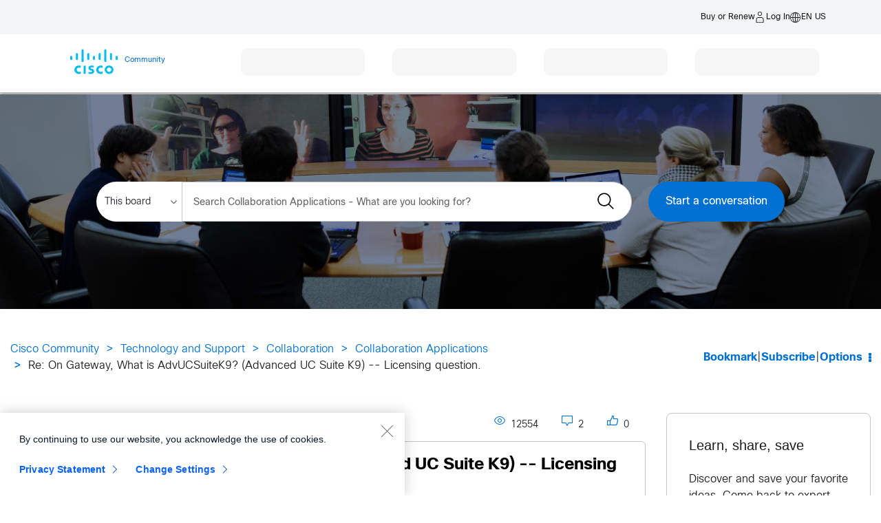

--- FILE ---
content_type: text/html;charset=UTF-8
request_url: https://community.cisco.com/t5/collaboration-applications/on-gateway-what-is-advucsuitek9-advanced-uc-suite-k9-licensing/m-p/3720176/highlight/true
body_size: 142685
content:
<!DOCTYPE html><html prefix="og: http://ogp.me/ns#" dir="ltr" lang="en" class="no-js">
	<head>
	
	<title>
	Solved: Re: On Gateway, What is AdvUCSuiteK9? (Advanced UC Suite K9) -- Licensing question. - Cisco Community
</title>
	
	
	        <link rel="icon" type="image/png" href="https://community.cisco.com/html/@FD8537CC3006D5EE4C7070AF364E7E01/rank_icons/ciscologo-square_16x16.png"/>
        <script language="javascript" type="text/javascript" async>
            var root = document.getElementsByTagName( 'html' )[0];
            root.className += ' cui';
        </script>
            <style>
                html.cui .lia-message-body-content iframe {
                    height: 500px !important;
                }
            </style>

        <!-- JS code for the hamburger menu -->




<div id="warningPostPagePopup" style="display:none;">
    <div>
        <div>
            <span>Heads Up : </span>
            <span>
                The post you are writing will appear in a public forum. Please ensure all content is appropriate for public consumption. Review the employee guidelines for the community <a href="https://community.cisco.com/t5/cisco-employee-guidelines/cisco-community-post-guidelines/ta-p/5332773" title="guidelines" target="_blank">here</a>.
            </span>
        </div>
        <button class="lia-button lia-button-primary" id="popupCancelBtn">Cancel</button>
        <button class="lia-button lia-button-primary" id="popupPostBtn">Post</button> 
    </div>
</div>

<script>
window.addEventListener('load', function() {
    var pageName = "ForumTopicPage";
    var isAdminOrEmployee = false; // FreeMarker boolean to JS boolean
    if (pageName === "PostPage" && isAdminOrEmployee) {
        function attachHandler() {
            var postBtn = document.getElementById('submitContext_1');
            if (postBtn) {
                postBtn.addEventListener('click', function(e) {
                    try {
                        // validation before displaying the warning pop-up
                        var subject = document.getElementById('lia-subject');
                        var labels = document.getElementById('lia-labels');
                        var list0 = document.getElementById('list_0');
                        var boardBtn = document.querySelector('#fieldset_0 > div > div.lia-form-row.lia-form-board-entry > div.lia-quilt-row.lia-quilt-row-standard > div > div > div > div > div.board-chooser > a');
                        var labelsValid = false;
                        var boardValid = false;
                        if (!subject || !subject.value.trim()) {
                            return;
                        }
                        if (!labels || !labels.value.trim()) {
                            return;
                        }
                        if (list0) {
                            try {
                                var labelFound = false;
                                var labelValue = labels.value.trim();
                                var linkLabels = list0.querySelectorAll('[id^="link_"]');
                                linkLabels.forEach(function(link) {
                                    var text = link.textContent.trim();
                                    if (text === labelValue) {
                                        labelFound = true;
                                    }
                                });
                                if (!labelFound) {
                                    return;
                                }
                                labelsValid = true;
                            } catch (err) {
                                console.error('Error in label validation:', err);
                                return;
                            }
                        } else {
                            labelsValid = true; // If #list_0 not present, skip this check
                        }
                        if (boardBtn) {
                            try {
                                if (boardBtn.textContent.trim() !== 'Edit') {
                                    return;
                                }
                                boardValid = true;
                            } catch (err) {
                                console.error('Error in board validation:', err);
                                return;
                            }
                        } else {
                            boardValid = true; // If board chooser not present, skip this check
                        }
                        // ...existing code for error validation and pop-up...
                        if (!window._warningPostPagePopupShown) {
                            e.preventDefault();
                            document.getElementById('warningPostPagePopup').style.display = 'block';
                            window._warningPostPagePopupShown = true;
                            document.getElementById('popupPostBtn').onclick = function() {
                                try {
                                    document.getElementById('warningPostPagePopup').style.display = 'none';
                                    window._warningPostPagePopupShown = false;
                                    // Find the parent form and submit it
                                    var form = postBtn.closest('form');
                                    if (form) {
                                        form.submit();
                                    }
                                } catch (err) {
                                    console.error('Error in post confirmation:', err);
                                }
                            };
                            document.getElementById('popupCancelBtn').onclick = function() {
                                try {
                                    document.getElementById('warningPostPagePopup').style.display = 'none';
                                    window._warningPostPagePopupShown = false;
                                } catch (err) {
                                    console.error('Error in cancel confirmation:', err);
                                }
                            };
                        }
                    } catch (err) {
                        console.error('Error in submit handler:', err);
                        return;
                    }
                });
                return true;
            }
            return false;
        }
        if (!attachHandler()) {
            var observer = new MutationObserver(function(mutations, obs) {
                if (attachHandler()) {
                    obs.disconnect();
                }
            });
            observer.observe(document.body, { childList: true, subtree: true });
        }
    }
});
</script>


	
	
	
	<meta content="https://www.cisco.com/c/en/us/td/docs/routers/access/sw_activation/SA_on_ISR.pdf On Gateway, What is AdvUCSuiteK9? AdvUCSuitesK9 is Cisco One Suite Licenses that includes uck9, cme-srst, cube. Can you tell me why AdvUCSuiteK9 says" name="description"/><meta content="width=device-width, initial-scale=1.0, user-scalable=yes" name="viewport"/><meta content="2019-06-06T12:59:56-07:00" itemprop="dateModified"/><meta content="text/html; charset=UTF-8" http-equiv="Content-Type"/><link href="https://community.cisco.com/t5/collaboration-applications/on-gateway-what-is-advucsuitek9-advanced-uc-suite-k9-licensing/td-p/3719671" rel="canonical"/>
	<meta content="https://community.cisco.com/html/assets/ciscooglogo.png" property="og:image"/><meta content="https://community.cisco.com/t5/user/viewprofilepage/user-id/321243" property="article:author"/><meta content="article" property="og:type"/><meta content="https://community.cisco.com/t5/collaboration-applications/on-gateway-what-is-advucsuitek9-advanced-uc-suite-k9-licensing/td-p/3719671" property="og:url"/><meta content="Collaboration Applications" property="article:section"/><meta content="https://www.cisco.com/c/en/us/td/docs/routers/access/sw_activation/SA_on_ISR.pdf On Gateway, What is AdvUCSuiteK9? AdvUCSuitesK9 is Cisco One Suite Licenses that includes uck9, cme-srst, cube. Can you tell me why AdvUCSuiteK9 says &quot;EvalRightToUse&quot; and not &quot;Permanent&quot;? It says EvalRightTOuse and not ..." property="og:description"/><meta content="2018-10-05T18:56:52.353Z" property="article:published_time"/><meta content="2019-06-06T12:59:56-07:00" property="article:modified_time"/><meta content="Re: On Gateway, What is AdvUCSuiteK9? (Advanced UC Suite K9) -- Licensing question." property="og:title"/>
	
	
		<link class="lia-link-navigation hidden live-links" title="topic Re: On Gateway, What is AdvUCSuiteK9? (Advanced UC Suite K9) -- Licensing question. in Collaboration Applications" type="application/rss+xml" rel="alternate" id="link" href="/kxiwq67737/rss/message?board.id=discussions-collaboration-apps&amp;message.id=37923"></link>
	

	
	
<style type="text/css">@charset "UTF-8";html{font-family:sans-serif;-ms-text-size-adjust:100%;-webkit-text-size-adjust:100%}body{margin:0}header{display:block}a{background-color:transparent}img{border:0}svg:not(:root){overflow:hidden}button,input,select{color:inherit;font:inherit;margin:0}button{overflow:visible}button,select{text-transform:none}button,input[type=submit]{-webkit-appearance:button}button::-moz-focus-inner,input::-moz-focus-inner{border:0;padding:0}input{line-height:normal}table{border-collapse:collapse;border-spacing:0}*{-webkit-box-sizing:border-box;-moz-box-sizing:border-box;box-sizing:border-box}:after,:before{-webkit-box-sizing:border-box;-moz-box-sizing:border-box;box-sizing:border-box}html{font-size:10px}body{font-family:CiscoSans,sans-serif;font-size:14px;line-height:1.71428571;color:#000;background-color:#fff}button,input,select{font-family:inherit;font-size:inherit;line-height:inherit}a{color:#0070d2;text-decoration:none}img{vertical-align:middle}h2,h3{font-family:CiscoSans,sans-serif;font-weight:300;line-height:1.2;color:inherit}h2,h3{margin-top:24px;margin-bottom:12px}h2{font-size:24px}h3{font-size:20px}p{margin:0 0 12px}ul{margin-top:0;margin-bottom:12px}.lia-content ul{padding-left:0;list-style:none}.lia-list-standard-inline{padding-left:0;list-style:none;margin-left:-5px}.lia-list-standard-inline>li{display:inline-block;padding-left:5px;padding-right:5px}.lia-content{margin-right:auto;margin-left:auto;padding-left:15px;padding-right:15px}.lia-content:after,.lia-content:before{content:" ";display:table}.lia-content:after{clear:both}.lia-quilt-row{margin-left:-15px;margin-right:-15px}.lia-quilt-row:after,.lia-quilt-row:before{content:" ";display:table}.lia-quilt-row:after{clear:both}.lia-quilt-column-06,.lia-quilt-column-08,.lia-quilt-column-16,.lia-quilt-column-18,.lia-quilt-column-24{position:relative;min-height:1px;padding-left:15px;padding-right:15px}@media (min-width:992px){.lia-quilt-column-06,.lia-quilt-column-08,.lia-quilt-column-16,.lia-quilt-column-18,.lia-quilt-column-24{float:left}.lia-quilt-column-06{width:25%}.lia-quilt-column-08{width:33.33333333%}.lia-quilt-column-16{width:66.66666667%}.lia-quilt-column-18{width:75%}.lia-quilt-column-24{width:100%}}table{background-color:transparent}.lia-list-wide{width:100%;max-width:100%;margin-bottom:24px}.lia-content input[type=text],.lia-content select,.lia-form-type-text{display:block;width:100%;height:40px;padding:6px 12px;font-size:14px;line-height:1.71428571;color:#000;background-color:#fff;background-image:none;border:1px solid #c4c4c4;border-radius:2px;-webkit-box-shadow:inset 0 1px 1px rgba(0,0,0,.075);box-shadow:inset 0 1px 1px rgba(0,0,0,.075)}.lia-content input[type=text]::-moz-placeholder,.lia-content select::-moz-placeholder,.lia-form-type-text::-moz-placeholder{color:#a9a9a9;opacity:1}.lia-content input[type=text]:-ms-input-placeholder,.lia-content select:-ms-input-placeholder,.lia-form-type-text:-ms-input-placeholder{color:#a9a9a9}.lia-content input[type=text]::-webkit-input-placeholder,.lia-content select::-webkit-input-placeholder,.lia-form-type-text::-webkit-input-placeholder{color:#a9a9a9}[disabled].lia-form-type-text{background-color:#e8e8e8;opacity:1}.lia-menu-navigation-wrapper{position:relative}.lia-autocomplete-container,.lia-menu-dropdown-items{position:absolute;top:100%;left:0;z-index:1000;display:none;float:left;min-width:160px;padding:5px 0;margin:2px 0 0;list-style:none;font-size:14px;text-align:left;background-color:#fff;border:1px solid #ccc;border:1px solid #d1d1d1;border-radius:4px;-webkit-box-shadow:0 6px 12px rgba(0,0,0,.175);box-shadow:0 6px 12px rgba(0,0,0,.175);background-clip:padding-box}.lia-menu-dropdown-items>li a{display:block;padding:3px 20px;clear:both;font-weight:400;line-height:1.71428571;color:#000;white-space:nowrap}.lia-autocomplete-header{display:block;padding:3px 20px;font-size:12px;line-height:1.71428571;color:#747474;white-space:nowrap}.lia-breadcrumb>.lia-list-standard-inline{padding:15px 15px;margin-bottom:24px;list-style:none;background-color:transparent;border-radius:4px}.lia-breadcrumb>.lia-list-standard-inline>li{display:inline-block}.lia-breadcrumb>.lia-list-standard-inline>li+li:before{content:">\00a0";padding:0 5px;color:#a1a1a1}.lia-paging-full{display:inline-block;padding-left:0;margin:24px 0;border-radius:4px}.lia-paging-full>li{display:inline}.lia-paging-full>li>a{position:relative;float:left;padding:6px 12px;line-height:1.71428571;text-decoration:none;color:#000;background-color:transparent;border:1px solid transparent;margin-left:-1px}.lia-paging-full>li:first-child>a{margin-left:0;border-bottom-left-radius:4px;border-top-left-radius:4px}.lia-paging-full>li:last-child>a{border-bottom-right-radius:4px;border-top-right-radius:4px}.label-link{display:inline;padding:.2em .6em .3em;font-size:75%;font-weight:700;line-height:1;color:#fff;text-align:center;white-space:nowrap;vertical-align:baseline;border-radius:.25em}.label-link{background-color:#747474}.lia-panel-tooltip-wrapper{position:absolute;top:0;left:0;z-index:1060;display:none;max-width:276px;padding:1px;font-family:CiscoSans,sans-serif;font-style:normal;font-weight:400;letter-spacing:normal;line-break:auto;line-height:1.71428571;text-align:left;text-align:start;text-decoration:none;text-shadow:none;text-transform:none;white-space:normal;word-break:normal;word-spacing:normal;word-wrap:normal;font-size:14px;background-color:#fff;background-clip:padding-box;border:1px solid #ccc;border:1px solid rgba(0,0,0,.2);border-radius:6px;-webkit-box-shadow:0 5px 10px rgba(0,0,0,.2);box-shadow:0 5px 10px rgba(0,0,0,.2)}.lia-panel-tooltip-wrapper.lia-tooltip-pos-bottom-left{margin-top:10px}.lia-panel-tooltip-wrapper .content{padding:9px 14px}.lia-panel-tooltip-wrapper>.lia-tooltip-arrow,.lia-panel-tooltip-wrapper>.lia-tooltip-arrow:after{position:absolute;display:block;width:0;height:0;border-color:transparent;border-style:solid}.lia-panel-tooltip-wrapper>.lia-tooltip-arrow{border-width:11px}.lia-panel-tooltip-wrapper>.lia-tooltip-arrow:after{border-width:10px;content:""}.lia-panel-tooltip-wrapper.lia-tooltip-pos-bottom-left>.lia-tooltip-arrow{left:50%;margin-left:-11px;border-top-width:0;border-bottom-color:#999;border-bottom-color:rgba(0,0,0,.25);top:-11px}.lia-panel-tooltip-wrapper.lia-tooltip-pos-bottom-left>.lia-tooltip-arrow:after{content:" ";top:1px;margin-left:-10px;border-top-width:0;border-bottom-color:#fff}@-ms-viewport{width:device-width}@font-face{font-family:FontAwesome;src:url('/html/assets/fonts/fontawesome-webfont.eot?v=4.3.0');src:url('/html/assets/fonts/fontawesome-webfont.eot?#iefix&v=4.3.0') format('embedded-opentype'),url('/html/assets/fonts/fontawesome-webfont.woff2?v=4.3.0') format('woff2'),url('/html/assets/fonts/fontawesome-webfont.woff?v=4.3.0') format('woff'),url('/html/assets/fonts/fontawesome-webfont.ttf?v=4.3.0') format('truetype'),url('/html/assets/fonts/fontawesome-webfont.svg?v=4.3.0#fontawesomeregular') format('svg');font-weight:400;font-style:normal}.lia-fa{display:inline-block;font:normal normal normal 16px/1 FontAwesome;font-size:inherit;text-rendering:auto;-webkit-font-smoothing:antialiased;-moz-osx-font-smoothing:grayscale;transform:translate(0,0)}.lia-fa-star:before{content:"\f005"}.lia-fa-list:before{content:"\f03a"}.lia-fa-eye:before{content:"\f06e"}.lia-fa-comments:before{content:"\f086"}.lia-quilt-column-side-content>.lia-quilt-column-alley-right{display:-webkit-box;display:-ms-flexbox;display:-webkit-flex;display:flex;-webkit-box-flex:1 auto;-webkit-flex:1 auto;-ms-flex:1 auto;flex:1 auto;-webkit-flex-wrap:wrap;-ms-flex-wrap:wrap;flex-wrap:wrap;justify-content:space-between}.lia-a11y .lia-hidden-aria-visibile{position:absolute;overflow:hidden;clip:rect(0 0 0 0);height:1px;width:1px;margin:-1px;padding:0;border:0}.lia-list-standard-inline{margin-bottom:0}@media screen and (max-width:991px){body{position:relative;width:100%}}.t-data-grid.t-data-grid.t-data-grid{font-family:CiscoSans,sans-serif}.lia-content{min-width:320px}.lia-page>center{text-align:left}.lia-content{padding-left:0;padding-right:0}.lia-quilt-row{margin-left:0;margin-right:0}@media screen and (max-width:991px){.lia-quilt-row>.lia-quilt-column{padding-left:0;padding-right:0}}.lia-quilt-row>.lia-quilt-column:first-child{padding-left:0}.lia-quilt-row>.lia-quilt-column:last-child{padding-right:0}@media screen and (min-width:992px){.lia-top-quilt>.lia-quilt-row-main>.lia-quilt-column{padding-left:15px;padding-right:15px}.lia-top-quilt>.lia-quilt-row-main>.lia-quilt-column:first-child{padding-left:30px}.lia-top-quilt>.lia-quilt-row-main>.lia-quilt-column:last-child{padding-right:30px}}.lia-top-quilt>.lia-quilt-row-main>.lia-quilt-column>.lia-quilt-column-alley{margin-bottom:30px}@media screen and (max-width:991px){.lia-top-quilt>.lia-quilt-row-main>.lia-quilt-column>.lia-quilt-column-alley{margin-bottom:15px}}@media screen and (max-width:767px){.lia-top-quilt>.lia-quilt-row-main>.lia-quilt-column>.lia-quilt-column-alley{margin-bottom:0;margin-top:0}}.lia-mark-empty.lia-quilt-column-single{display:none}.hidden,.hide,.lia-hidden,.lia-js-hidden{display:none!important}.lia-message-body,.lia-message-body-content,.lia-message-subject,.lia-panel .lia-panel-heading-bar-title,.message-subject{white-space:normal;word-break:break-word;word-wrap:break-word}.lia-lazy-load.lia-component-lazy-loader{text-align:center;font-size:28px}.lia-lazy-load.lia-component-lazy-loader:not(.lia-fa-spin-before){max-width:28px;max-height:28px;display:block;margin:0 auto;line-height:1}.lia-mark-empty{display:none}.lia-quilt-column-feedback.lia-quilt-column{min-height:0}.UserAvatar>img{border-radius:50%;height:40px;object-fit:cover;width:40px;max-width:none;box-shadow:0 0 1px 0 #c4c4c4 inset,0 0 1px 0 #c4c4c4}.lia-breadcrumb{margin-bottom:10px}.lia-breadcrumb>.lia-list-standard-inline{margin-bottom:0;margin-left:0}@media screen and (max-width:767px){.lia-breadcrumb>.lia-list-standard-inline>.crumb{display:none}.lia-breadcrumb>.lia-list-standard-inline>.crumb:nth-last-of-type(3){display:inline-block}.lia-breadcrumb>.lia-list-standard-inline>.crumb:nth-last-of-type(3):before{display:none}.lia-breadcrumb>.lia-list-standard-inline>.crumb:nth-last-of-type(3)>.lia-link-navigation:before{color:#939595;content:"\f104";display:inline-block;font:normal normal normal 20px/1 FontAwesome;font-size:20px;-moz-osx-font-smoothing:grayscale;-webkit-font-smoothing:antialiased;margin-right:4px;text-rendering:auto;transform:translate(0,0)}.lia-breadcrumb>.lia-list-standard-inline>.crumb:nth-last-of-type(3)>.lia-link-navigation:before{margin-right:16px;vertical-align:top}}.lia-breadcrumb>.lia-list-standard-inline>li{padding-left:0;padding-right:0}.lia-breadcrumb>.lia-list-standard-inline>li+li:before{padding-left:5px;padding-right:0}.lia-breadcrumb>.lia-list-standard-inline>.lia-breadcrumb-seperator{display:none}.lia-breadcrumb .final-crumb{font-weight:bolder}.lia-breadcrumb{margin-bottom:0;margin-left:-10px}.lia-breadcrumb>.lia-list-standard-inline{padding-left:0;padding-right:10px}.lia-breadcrumb .lia-link-navigation{line-height:20px;padding-left:10px;padding-right:10px}.lia-breadcrumb .final-crumb{font-weight:400}.lia-button{display:inline-block;margin-bottom:0;font-weight:400;text-align:center;vertical-align:middle;touch-action:manipulation;background-image:none;border:1px solid transparent;white-space:nowrap;padding:6px 12px;font-size:16px;line-height:26px;border-radius:4px}.lia-button[disabled]{opacity:.3;-webkit-box-shadow:none;box-shadow:none}.lia-button-wrapper .lia-button{min-width:120px}.lia-button-secondary{color:#fff;background-color:#747474;border-color:#747474}.lia-button-secondary:after,.lia-button-secondary:before{color:#fff}.lia-button-primary.lia-button-primary{color:#fff;background-color:#0070d2;border-color:#0070d2}.lia-button-primary.lia-button-primary:after,.lia-button-primary.lia-button-primary:before{color:#fff}.lia-button-primary.lia-button-primary[disabled]{background-color:#0070d2;border-color:#0070d2}.lia-button{border-radius:4px}.lia-button-primary{padding-left:25px;padding-right:25px}.lia-panel-message .lia-action-reply.reply-action-link{color:#0070d2;background-color:transparent;border-color:#0070d2}.lia-panel-message .lia-action-reply.reply-action-link:after,.lia-panel-message .lia-action-reply.reply-action-link:before{color:#0070d2}.lia-panel-message .lia-button-secondary{color:#3e3e3e;background-color:transparent;border-color:#a1a1a1}.lia-panel-message .lia-button-secondary:after,.lia-panel-message .lia-button-secondary:before{color:#3e3e3e}.lia-menu-dropdown-items>li>.lia-link-disabled{clear:both;display:block;font-weight:400;line-height:1.71428571;padding:3px 20px;white-space:nowrap}.lia-menu-dropdown-items>li>.lia-link-disabled{color:#939595}.lia-menu-dropdown-items .lia-separator{height:1px;margin:11px 0;overflow:hidden;background-color:#c4c4c4;display:block;padding:0}.default-menu-option{display:inline-block;margin-bottom:0;font-weight:400;text-align:center;vertical-align:middle;touch-action:manipulation;background-image:none;border:1px solid transparent;white-space:nowrap;padding:6px 12px;font-size:16px;line-height:26px;border-radius:4px;color:#3e3e3e;background-color:#e8e8e8;border-color:#e8e8e8;min-width:0}.default-menu-option:after,.default-menu-option:before{color:#3e3e3e}.default-menu-option:after{color:#939595;content:"\f0d7";display:inline-block;font:normal normal normal 16px/1 FontAwesome;font-size:16px;font-size:inherit;-moz-osx-font-smoothing:grayscale;-webkit-font-smoothing:antialiased;line-height:1.71428571;margin-left:4px;text-rendering:auto;transform:translate(0,0)}.lia-autocomplete-content{margin-left:25px;margin-right:25px;margin-top:3px;max-height:396px;overflow-x:auto}.lia-menu-dropdown-items{margin-top:0;top:98%}.lia-menu-dropdown-items>li>.lia-link-disabled{color:#717171}.lia-menu-navigation-wrapper{display:inline-block}.user-navigation-settings-drop-down{display:none}.lia-message-view-display .default-menu-option{font:0/0 a;text-shadow:none;background-color:transparent;border-color:transparent;padding-left:6px;padding-right:6px}.lia-message-view-display .default-menu-option:before{color:#939595;content:'';display:inline-block;font:normal normal normal 18px/1 FontAwesome;font-size:18px;-moz-osx-font-smoothing:grayscale;-webkit-font-smoothing:antialiased;line-height:24px;text-rendering:auto;transform:translate(0,0)}.lia-message-view-display .default-menu-option:before{background:url("data:image/svg+xml;charset=utf8,%3Csvg viewBox='0 0 10 26' xmlns='http://www.w3.org/2000/svg'%3E%3Cg fill=' %23939595 ' fill-rule='evenodd'%3E%3Ccircle cx='5' cy='5' r='2.5'/%3E%3Ccircle cx='5' cy='13' r='2.5'/%3E%3Ccircle cx='5' cy='21' r='2.5'/%3E%3C/g%3E%3C/svg%3E") center no-repeat;background-size:18px 18px;content:'';height:100%;padding:9px;width:100%}.lia-message-view-display .default-menu-option:after{display:none}@media screen and (max-width:767px){.lia-message-view-display .default-menu-option{font:0/0 a;text-shadow:none;margin-top:0}.lia-message-view-display .default-menu-option:before{color:#939595;content:'';display:inline-block;font:normal normal normal 18px/1 FontAwesome;font-size:18px;-moz-osx-font-smoothing:grayscale;-webkit-font-smoothing:antialiased;line-height:24px;text-rendering:auto;transform:translate(0,0)}.lia-message-view-display .default-menu-option:before{background:url("data:image/svg+xml;charset=utf8,%3Csvg viewBox='0 0 10 26' xmlns='http://www.w3.org/2000/svg'%3E%3Cg fill=' %23939595 ' fill-rule='evenodd'%3E%3Ccircle cx='5' cy='5' r='2.5'/%3E%3Ccircle cx='5' cy='13' r='2.5'/%3E%3Ccircle cx='5' cy='21' r='2.5'/%3E%3C/g%3E%3C/svg%3E") center no-repeat;background-size:18px 18px;content:'';height:100%;padding:9px;width:100%}}.lia-menu-dropdown-items{margin-top:0;border-radius:2px}.lia-content input[type=text]::-moz-placeholder,.lia-content select::-moz-placeholder,.lia-form-type-text::-moz-placeholder{color:#a9a9a9;opacity:1;font-weight:300}.lia-content input[type=text]:-ms-input-placeholder,.lia-content select:-ms-input-placeholder,.lia-form-type-text:-ms-input-placeholder{color:#a9a9a9;font-weight:300}.lia-content input[type=text]::-webkit-input-placeholder,.lia-content select::-webkit-input-placeholder,.lia-form-type-text::-webkit-input-placeholder{color:#a9a9a9;font-weight:300}@media screen and (max-width:991px){.lia-content input[type=text],.lia-content select,.lia-form-type-text{font-size:16px!important}}.lia-content select{max-width:100%;white-space:nowrap}@media screen and (max-width:767px){.help-icon{font-size:18px}}.lia-fa{color:#939595}.lia-fa.lia-img-icon-help:before{content:"\f05a"}.lia-fa.lia-img-icon-list-separator-breadcrumb:before{content:"\f105"}.lia-lazy-load:before{color:#939595;content:"\f110";display:inline-block;font:normal normal normal 16px/1 FontAwesome;font-size:16px;font-size:inherit;-moz-osx-font-smoothing:grayscale;-webkit-font-smoothing:antialiased;margin-right:4px;text-rendering:auto;transform:translate(0,0)}.lia-button-image-kudos.lia-button{border:0;margin:0;padding:0;touch-action:initial}.lia-button-image-kudos .kudos-count-link{display:inline-block;margin-bottom:0;font-weight:400;text-align:center;vertical-align:middle;touch-action:manipulation;background-image:none;border:1px solid transparent;white-space:nowrap;padding:6px 12px;font-size:16px;line-height:26px;border-radius:4px;color:#fff;background-color:#747474;border-color:#747474}.lia-button-image-kudos .kudos-count-link.lia-link-disabled{opacity:.3;-webkit-box-shadow:none;box-shadow:none}.lia-button-image-kudos .kudos-count-link:after,.lia-button-image-kudos .kudos-count-link:before{color:#fff}.lia-button-image-kudos .kudos-count-link.lia-link-disabled{background-color:#747474;border-color:#747474}.lia-button-image-kudos .kudos-link{display:inline-block;margin-bottom:0;font-weight:400;text-align:center;vertical-align:middle;touch-action:manipulation;background-image:none;border:1px solid transparent;white-space:nowrap;padding:6px 12px;font-size:16px;line-height:26px;border-radius:4px;color:#fff;background-color:#747474;border-color:#747474;line-height:1.71428571;z-index:2}.lia-button-image-kudos .kudos-link:after,.lia-button-image-kudos .kudos-link:before{color:#fff}.lia-button-image-kudos-horizontal{display:inline-table}.lia-button-image-kudos-horizontal>.lia-button-image-kudos-count,.lia-button-image-kudos-horizontal>.lia-button-image-kudos-give{display:table-cell}.lia-button-image-kudos-horizontal .kudos-count-link{border-bottom-right-radius:0;border-top-right-radius:0;border-right:0}.lia-button-image-kudos-horizontal .kudos-link{border-bottom-left-radius:0;border-top-left-radius:0}.lia-button-image-kudos-horizontal .kudos-link:before{display:inline-block;font:normal normal normal 16px/1 FontAwesome;font-size:inherit;text-rendering:auto;-webkit-font-smoothing:antialiased;-moz-osx-font-smoothing:grayscale;transform:translate(0,0);content:"\f087"}.lia-button-image-kudos .kudos-count-link{color:#0070d2}.lia-button-image-kudos .kudos-count-link,.lia-button-image-kudos .kudos-count-link.lia-link-disabled{background-color:transparent;border:0;box-shadow:none;opacity:1}.lia-button-image-kudos .kudos-count-link.lia-link-disabled{color:#000}.lia-button-image-kudos .kudos-link{border-bottom-left-radius:4px;border-bottom-right-radius:4px;border-top-left-radius:4px;border-top-right-radius:4px}.lia-button-image-kudos-horizontal>.lia-button-image-kudos-count,.lia-button-image-kudos-horizontal>.lia-button-image-kudos-give{float:right}.lia-button-image-kudos-horizontal .kudos-link{background-color:transparent;border:1px solid #0070d2}.lia-button-image-kudos-horizontal .kudos-link:after,.lia-button-image-kudos-horizontal .kudos-link:before{color:#0070d2}.article-labels-title{display:none}.label-link{display:inline-block}.LabelsList>.lia-list-standard-inline{margin-left:0}.LabelsList .label{color:#000;font-size:14px;font-weight:400;padding-bottom:5px;padding-left:0;padding-right:0;padding-top:0;text-align:initial}.lia-component-labels{margin-bottom:5px}.article-labels-title{display:none}.LabelsForArticle .label-link{background-color:#e8e8e8;color:#747474;padding:5px 10px}.ForumTopicPage .LabelsForArticle .label-link{background-color:#747474;border-radius:200px;color:#fff;margin-bottom:10px;margin-right:10px;padding:10px 16px}.lia-menu-bar{margin-bottom:10px}.lia-menu-bar:after,.lia-menu-bar:before{content:" ";display:table}.lia-menu-bar:after{clear:both}.lia-menu-bar-buttons{float:left}.lia-menu-bar{margin-bottom:20px}@media screen and (max-width:991px){.lia-menu-bar{margin-bottom:10px;margin-top:10px}}.lia-menu-bar .lia-menu-bar-buttons{display:inline;float:none}.lia-menu-bar .lia-paging-full-wrapper{float:right}@media screen and (max-width:767px){.lia-menu-bar .lia-paging-full-wrapper{float:none;text-align:center}}@media screen and (max-width:767px){.lia-menu-bar-bottom .lia-paging-full-wrapper{float:none;text-align:center}}.lia-paging-full-wrapper{overflow:hidden}@media screen and (max-width:767px){.lia-paging-full-wrapper{text-align:center}}.lia-paging-full{float:right;font-size:0;margin:0}@media screen and (max-width:767px){.lia-paging-full{float:none}}.lia-paging-full .lia-link-navigation{font-size:14px}@media screen and (max-width:767px){.lia-menu-bar-bottom .lia-paging-full-wrapper{text-align:center}.lia-menu-bar-bottom .lia-paging-full{float:none}}.lia-paging-page-arrow{display:none}.lia-paging-full{vertical-align:top}.lia-paging-full .lia-link-navigation{font-weight:300;padding-left:12px;padding-right:12px}@media screen and (max-width:991px){.lia-paging-page-next .lia-paging-page-link,.lia-paging-page-previous .lia-paging-page-link{display:none}}@media screen and (max-width:991px){.lia-paging-page-previous.lia-paging-page-listing .lia-paging-page-link{display:inline-block}}.lia-paging-page-next>.lia-link-navigation:after,.lia-paging-page-next>.lia-link-navigation:before,.lia-paging-page-previous>.lia-link-navigation:after,.lia-paging-page-previous>.lia-link-navigation:before{vertical-align:baseline}.lia-paging-page-next>.lia-link-navigation,.lia-paging-page-previous>.lia-link-navigation{background-color:transparent;border-color:transparent;text-decoration:none}.lia-paging-page-next>.lia-link-navigation:after{color:inherit;content:"\f105";display:inline-block;font:normal normal normal 16px/1 FontAwesome;font-size:16px;font-size:inherit;-moz-osx-font-smoothing:grayscale;-webkit-font-smoothing:antialiased;margin-left:4px;text-rendering:auto;transform:translate(0,0)}.lia-paging-page-next>.lia-link-navigation:after{font-weight:400}.lia-paging-page-previous>.lia-link-navigation:before{color:inherit;content:"\f104";display:inline-block;font:normal normal normal 16px/1 FontAwesome;font-size:16px;font-size:inherit;-moz-osx-font-smoothing:grayscale;-webkit-font-smoothing:antialiased;margin-right:4px;text-rendering:auto;transform:translate(0,0)}.lia-paging-page-previous>.lia-link-navigation:after{font-weight:400}.lia-paging-page-listing.lia-paging-page-previous>.lia-link-navigation:before{display:none}.lia-message-view-display,.lia-panel,.lia-panel-message{-webkit-box-shadow:0 1px 1px rgba(0,0,0,.05);box-shadow:0 1px 1px rgba(0,0,0,.05);background-color:#fff;border:1px solid #d1d1d1;border-radius:4px;margin-bottom:24px}.lia-panel-content{display:block;max-width:100%;height:auto;padding:20px}.lia-panel-content:after,.lia-panel-content:before{content:" ";display:table}.lia-panel-content:after{clear:both}.lia-panel .lia-panel-heading-bar{border-top-right-radius:3px;border-top-left-radius:3px;background-color:#fff;border-bottom:1px solid transparent;border-color:#d1d1d1;color:#000;padding:8.5px 15px}.lia-panel .lia-panel-heading-bar-title{color:inherit;font-size:16px;margin-bottom:0;margin-top:0}.lia-panel .lia-panel-heading-bar{padding-right:35px}.lia-panel-content{padding-top:0}.lia-message-view-display{display:block;max-width:100%;height:auto;padding:20px}.lia-panel-message>.lia-message-view-wrapper>.lia-message-view-display{border:0;margin-bottom:0}.lia-panel{background-color:#fff;border:0;border-radius:4px;box-shadow:none;position:relative}.lia-quilt-column-side-content .lia-panel{background-color:#fff}.lia-panel .lia-panel-content{padding-top:10px}.lia-panel .lia-panel-heading-bar{border-bottom:1px solid #c4c4c4}.lia-panel .lia-panel-heading-bar-title{line-height:1.71428571}.MessageList>.t-data-grid{background-color:#fff;border-radius:4px}.lia-panel .MessageList>.t-data-grid{background-color:transparent;border-radius:0}.lia-panel-tooltip-wrapper{margin:20px;max-width:276px;padding:0;position:relative;width:276px}.lia-panel-tooltip-wrapper.lia-content{min-width:0}.lia-panel-tooltip-wrapper.lia-tooltip-pos-bottom-left{margin-left:25px}.lia-panel-tooltip-wrapper .content{max-width:100%;padding:20px}.lia-list-wide{margin-bottom:0;margin-top:-1px}.lia-panel .t-data-grid{margin-bottom:-20px;margin-left:-20px;margin-right:-20px;margin-top:-11px}.lia-panel .lia-panel-heading-bar-title{font-size:16px;font-weight:300;line-height:1.2}.lia-list-wide,.lia-message-body,.lia-message-body-content{font-size:16px;font-weight:300;line-height:1.71428571}.lia-message-subject,.message-subject{color:#000;font-size:20px;line-height:1.33333333}.lia-content h2,.lia-content h3{margin:0}.message-subject{display:inline}.MessageSubjectIcons .lia-message-subject{display:inline}.lia-message-posted-on{color:#747474}.lia-message-dates{color:#747474}.lia-text{margin-bottom:10px}.lia-user-name,.local-date,.local-time{white-space:nowrap}.lia-panel .lia-panel-heading-bar-title{font-size:18px}.lia-message-author-rank{font-size:14px;font-weight:300}.lia-list-wide,.lia-message-body,.lia-message-body-content{font-size:16px;font-weight:300;line-height:1.71428571}.lia-user-name-link{font-weight:400}.lia-message-author-rank{overflow:hidden;text-overflow:ellipsis;white-space:nowrap;display:inline-block;text-transform:none;vertical-align:middle}.lia-user-avatar-message{width:60px}.lia-progress{background-clip:padding-box;background-color:#b3ecff;display:block;height:3px;overflow:hidden;position:relative;width:100%;z-index:200}.lia-progress .lia-progress-indeterminate{background-color:#146cac}.lia-progress .lia-progress-indeterminate:before{-webkit-animation:indeterminate 2.1s cubic-bezier(.65,.815,.735,.395) infinite;-o-animation:indeterminate 2.1s cubic-bezier(.65,.815,.735,.395) infinite;animation:indeterminate 2.1s cubic-bezier(.65,.815,.735,.395) infinite;background-color:inherit;bottom:0;content:'';left:0;position:absolute;top:0;will-change:left,right}.lia-progress .lia-progress-indeterminate:after{-webkit-animation:indeterminate-short 2.1s cubic-bezier(.165,.84,.44,1) infinite;-o-animation:indeterminate-short 2.1s cubic-bezier(.165,.84,.44,1) infinite;animation:indeterminate-short 2.1s cubic-bezier(.165,.84,.44,1) infinite;-webkit-animation-delay:1.15s;animation-delay:1.15s;background-color:inherit;bottom:0;content:'';left:0;position:absolute;top:0;will-change:left,right}@-webkit-keyframes indeterminate{0%{left:-35%;right:100%}60%{left:100%;right:-90%}100%{left:100%;right:-90%}}@-moz-keyframes indeterminate{0%{left:-35%;right:100%}60%{left:100%;right:-90%}100%{left:100%;right:-90%}}@-ms-keyframes indeterminate{0%{left:-35%;right:100%}60%{left:100%;right:-90%}100%{left:100%;right:-90%}}@keyframes indeterminate{0%{left:-35%;right:100%}60%{left:100%;right:-90%}100%{left:100%;right:-90%}}@-webkit-keyframes indeterminate-short{0%{left:-200%;right:100%}60%{left:107%;right:-8%}100%{left:107%;right:-8%}}@-moz-keyframes indeterminate-short{0%{left:-200%;right:100%}60%{left:107%;right:-8%}100%{left:107%;right:-8%}}@-ms-keyframes indeterminate-short{0%{left:-200%;right:100%}60%{left:107%;right:-8%}100%{left:107%;right:-8%}}@keyframes indeterminate-short{0%{left:-200%;right:100%}60%{left:107%;right:-8%}100%{left:107%;right:-8%}}.lia-component-quilt-header{background-color:#fff}.UserNavigation .lia-user-avatar-message{height:30px;width:30px}.lia-header-actions .lia-component-users-widget-menu,.lia-header-actions .lia-header-nav-component-widget,.lia-header-actions .lia-search-toggle,.lia-header-actions>.lia-component-help-action-faq,.lia-header-actions>.login-link{float:right;line-height:30px;padding:10px 20px}@media screen and (max-width:767px){.lia-header-actions .lia-component-users-widget-menu,.lia-header-actions .lia-header-nav-component-widget,.lia-header-actions .lia-search-toggle,.lia-header-actions>.lia-component-help-action-faq,.lia-header-actions>.login-link{height:50px;line-height:30px;margin:0;text-align:center;white-space:nowrap;width:25%}}.lia-header-actions .lia-header-nav-component-widget{padding:0}.lia-header-actions .lia-header-nav-component-widget .lia-notification-feed-page-link,.lia-header-actions .lia-header-nav-component-widget .private-notes-link{display:block;padding:10px 20px}.lia-header-actions .lia-header-nav-component-widget .lia-notification-feed-page-link:before,.lia-header-actions .lia-header-nav-component-widget .private-notes-link:before{line-height:30px}.SearchForm.lia-form-inline{display:table;width:100%}.lia-search-input-wrapper{display:table-cell;vertical-align:top;width:100%}.lia-search-input-user.lia-search-input-user.lia-search-input-user,.search-input.search-input.search-input{font-size:16px;height:46px;padding-left:46px;width:100%}.lia-search-input-user.lia-search-input-user.lia-search-input-user::-ms-clear,.search-input.search-input.search-input::-ms-clear{display:none}.search-input.search-input.search-input{border-bottom-left-radius:0;border-top-left-radius:0}@media screen and (max-width:767px){.search-input.search-input.search-input{border-left:0;border-radius:0}}.lia-button-wrapper-searchForm-action .lia-button-searchForm-action{background-color:transparent;background-image:url("data:image/svg+xml;charset=utf8,%3Csvg xmlns='http://www.w3.org/2000/svg' viewBox='0 0 21.4 21'%3E%3Cg fill=' %23939595 ' fill-rule='evenodd' stroke=' %23939595 '%3E%3Ccircle cx='8' cy='8' r='7.5' fill='none' /%3E%3Cpath d='M14.24 13.15l6.85 6.17c.38.35.4.94.05 1.34-.34.4-.94.43-1.33.07l-6.9-6.2c.48-.4.92-.85 1.32-1.38z'/%3E%3C/g%3E%3C/svg%3E");background-position:center;background-repeat:no-repeat;background-size:22px;border:0;height:46px;min-width:0;position:absolute;text-indent:-9999px;width:46px;z-index:3}.lia-button-wrapper-searchForm-action .lia-button-searchForm-action{background-color:transparent;border:0;border-color:transparent;box-shadow:none}.lia-search-granularity-wrapper{border-bottom-left-radius:2px;border-top-left-radius:2px;background-color:#e8e8e8;display:block;position:relative}.lia-search-granularity-wrapper:before{color:#939595;content:"\f107";display:inline-block;font:normal normal normal 16px/1 FontAwesome;font-size:16px;font-size:inherit;-moz-osx-font-smoothing:grayscale;-webkit-font-smoothing:antialiased;margin-right:4px;text-rendering:auto;transform:translate(0,0)}.lia-search-granularity-wrapper:before{font-size:16px;margin-right:0;position:absolute;right:12px;top:16px;z-index:3}.lia-search-granularity-wrapper .lia-search-form-granularity{-webkit-appearance:none;-moz-appearance:none;appearance:none;border-bottom-right-radius:0;border-top-right-radius:0;background-color:transparent;border-right:0;box-shadow:none;display:table-cell;height:46px;line-height:1.71428571;padding-right:36px;position:relative;vertical-align:top;width:auto;z-index:4}.lia-search-granularity-wrapper .lia-search-form-granularity::-ms-expand{display:none}@media screen and (max-width:767px){.lia-search-granularity-wrapper .lia-search-form-granularity{display:none}}.lia-search-granularity-wrapper .lia-search-form-granularity:-moz-focusring{color:transparent;text-shadow:0 0 0 #939595}.lia-component-common-widget-search-form .lia-autocomplete-header{display:none}.lia-component-common-widget-search-form .lia-autocomplete-container{border-bottom-right-radius:2px;border-bottom-left-radius:2px;border-top-right-radius:0;border-top-left-radius:0;display:none!important;margin-top:-1px}@media screen and (max-width:767px){.lia-component-common-widget-search-form .lia-autocomplete-container{border:0;left:0!important;margin-top:1px;position:fixed;right:0!important;width:100%!important}}.lia-component-common-widget-search-form .lia-autocomplete-container ul{margin-bottom:0}.lia-cancel-search{display:inline-block;margin-bottom:0;font-weight:400;text-align:center;vertical-align:middle;touch-action:manipulation;background-image:none;border:1px solid transparent;white-space:nowrap;padding:6px 12px;font-size:16px;line-height:26px;border-radius:4px;border:1px solid #c4c4c4;border-left:0;border-radius:0;border-right:0;height:46px;padding-bottom:10px;padding-top:10px}@media screen and (min-width:767px){.lia-cancel-search{display:none}}.lia-clear-field{background-image:url("data:image/svg+xml;charset=utf8,%3Csvg viewBox='0 0 16 16' xmlns='http://www.w3.org/2000/svg'%3E%3Ctitle%3EClose icon link%3C/title%3E%3Cg fill=' %23747474 ' fill-rule='evenodd'%3E%3Cpath d='M14.428.286L15.842 1.7 1.7 15.842.285 14.428z'/%3E%3Cpath d='M15.84 14.428l-1.413 1.414L.285 1.7 1.7.285z'/%3E%3C/g%3E%3C/svg%3E");background-position:center;background-repeat:no-repeat;background-size:12px;display:block;height:46px;margin-bottom:-46px;margin-left:-46px;position:relative;width:46px;z-index:3}.do-you-mean-link,.search-instead-for-link,.show-results-for-link{font-style:italic}.do-you-mean-link,.search-instead-for-link{font-weight:700}.spell-check-showing-result{font-size:16px;margin-bottom:2px}.spell-check-do-you-mean,.spell-check-search-instead,.spell-check-showing-result{display:none}.lia-component-quilt-header .lia-component-common-widget-search-form{padding-bottom:20px}@media screen and (max-width:767px){.lia-component-quilt-header .lia-component-common-widget-search-form{float:right;padding:0}.lia-component-quilt-header .lia-component-common-widget-search-form .lia-form-inline.SearchForm{display:none}}@media screen and (max-width:767px){.lia-component-quilt-header .lia-component-common-widget-search-form .lia-search-form-granularity{display:none}}.lia-discussion-page-sub-section-header{color:#747474;font-size:20px;font-weight:300;padding-left:30px;padding-top:6px}.lia-quilt-column-side-content>.lia-quilt-column-alley-right>.lia-panel{width:100%}@media screen and (max-width:991px){.lia-quilt-column-side-content>.lia-quilt-column-alley-right>.lia-panel{justify-content:space-between;width:calc(50% - 7.5px)}}@media screen and (max-width:767px){.lia-quilt-column-side-content>.lia-quilt-column-alley-right>.lia-panel{display:block;width:100%}}.MessageSubjectIcons{display:inline}.lia-list-wide{border-bottom:1px solid #c4c4c4;border-top:1px solid #c4c4c4}.lia-message-view-display{clear:both;position:relative;padding-bottom:20px;padding-left:0;padding-right:0;padding-top:20px}.lia-message-view-display .lia-message-subject{font-size:16px;line-height:1.2;margin-bottom:6px}.lia-message-view-display .lia-message-post-date{white-space:nowrap}.lia-message-view-display .lia-component-labels{margin-bottom:10px;margin-top:10px}.lia-message-actions:after,.lia-message-actions:before{content:" ";display:table}.lia-message-actions:after{clear:both}.lia-message-actions .lia-button{float:right;margin-left:.26em}.lia-message-body{overflow:auto}.lia-message-body,.lia-message-body-content{margin-bottom:10px}.lia-message-body p,.lia-message-body-content p{margin-bottom:0}@media screen and (max-width:991px){.lia-component-topic-message{margin-top:15px}}.lia-message-author-avatar{display:inline-block;float:none;padding-right:10px}@media screen and (max-width:767px){.lia-message-author-avatar{float:left}}.MessageInResponseTo.lia-component-in-response-to{position:absolute;top:18px;left:50px}@media screen and (max-width:767px){.MessageInResponseTo.lia-component-in-response-to{position:inherit;padding-left:50px}}.lia-message-view-forum-message{padding:0}.lia-message-view-forum-message .lia-menu-navigation-wrapper{position:absolute;right:-35px;top:-35px}@media screen and (max-width:767px){.lia-message-view-forum-message .lia-menu-navigation-wrapper{right:-15px;top:-15px}}.lia-message-view-forum-message .lia-message-subject{display:block;margin-bottom:20px}@media screen and (max-width:991px){.lia-message-view-forum-message .lia-message-subject{margin-top:0}}.lia-message-view-forum-message .lia-message-subject h2{color:#000;display:inline}.lia-message-view-forum-message .lia-message-subject h2{font-size:13px;font-weight:400}.lia-message-view-forum-message .lia-component-common-widget-date,.lia-message-view-forum-message .lia-component-post-date-last-edited{width:100%}.lia-message-view-forum-message .lia-component-post-date-last-edited .lia-component-common-widget-date{width:auto}.lia-message-view-forum-message .lia-rating-link-summary{font-size:16px;font-weight:700;vertical-align:middle}.lia-message-view-forum-message.lia-message-view-display{margin-bottom:0}.lia-message-view-forum-message.lia-message-view-display .lia-message-subject{display:inline-block;font-size:20px}.lia-inline-topic{display:flex;align-items:center;border:1px solid #c4c4c4;border-radius:4px;padding:10px 40px;margin-top:20px}.lia-inline-message-reply-prompt-wrapper{width:100%}.lia-inline-topic-not-allowed{width:100%;box-shadow:none;border:none;font-size:16px;padding:6px 0}.lia-inline-topic-not-allowed{height:60px;background-color:transparent!important;font-size:14px}@media screen and (max-width:767px){.lia-inline-topic-not-allowed{display:none}}.lia-inline-topic-not-allowed-mobile{display:none}@media screen and (max-width:767px){.lia-inline-topic-not-allowed-mobile{display:inline-block;height:65px;background-color:transparent!important;font-size:12px!important;width:100%;box-shadow:none;border:none}}.lia-inline-topic-avatar{margin-right:12px}.lia-forum-linear-view-gte-v5 .lia-message-view-forum-message.lia-message-view-display .lia-message-subject{display:block;margin-bottom:0}.ForumTopicPage .lia-forum-linear-view-gte-v5 .label-link{background-color:#fff;color:#0070d2;font-size:14px;font-weight:400;padding:0;margin-bottom:0;margin-right:0;padding-right:10px}.ForumTopicPage .lia-forum-topic-page-gte-5{margin:5px}.ForumTopicPage .lia-forum-topic-page-gte-5 .lia-forum-topic-page-reply-count{display:inline-block;padding-left:0;padding-right:30px}.ForumTopicPage .lia-forum-topic-page-gte-5 .lia-forum-topic-page-gte-5-pager{display:inline-block;float:right}@media screen and (max-width:767px){.ForumTopicPage .lia-forum-topic-page-gte-5 .lia-forum-topic-page-gte-5-pager{margin-top:0;margin-bottom:0;padding-top:6px}}.ForumTopicPage .lia-forum-topic-page-gte-5 .lia-forum-linear-view-gte-v5 .lia-menu-navigation-wrapper{position:relative;top:0;right:0}.ForumTopicPage .lia-forum-topic-page-gte-5 .lia-forum-linear-view-gte-v5 .lia-inline-message-reply-container{float:right;margin-left:.26em}.ForumTopicPage .lia-forum-topic-page-gte-5 .lia-forum-linear-view-gte-v5 .lia-inline-message-reply-container .reply-action-link{margin-bottom:0}.ForumTopicPage .lia-forum-topic-page-gte-5 .lia-forum-linear-view-gte-v5 .LabelsForArticle{padding-bottom:15px}.ForumTopicPage .lia-forum-topic-page-gte-5 .lia-forum-linear-view-gte-v5 .LabelsList .label{padding-bottom:0}.ForumTopicPage .lia-forum-topic-page-gte-5 .lia-forum-linear-view-gte-v5 .LabelsList .lia-list-standard-inline>li{padding-left:0}.ForumTopicPage .lia-forum-topic-page-gte-5 .lia-inline-message-editor-forums-gte5 .lia-message-author-avatar{padding-right:0}@media screen and (max-width:767px){.ForumTopicPage .lia-forum-topic-page-gte-5 .lia-inline-message-editor-forums-gte5 .lia-inline-message-reply-wrapper .lia-inline-topic{padding:10px 20px}.ForumTopicPage .lia-forum-topic-page-gte-5 .lia-inline-message-editor-forums-gte5 .lia-inline-message-reply-wrapper .lia-inline-topic .lia-button-group{display:none}}.UserLoginPage .lia-header-actions .login-link{display:none}.lia-community-hero-icons{text-align:center;white-space:nowrap}.lia-community-hero-icons .lia-user-navigation-sign-in{text-align:center}.lia-community-hero-icons .lia-user-navigation-sign-in .lia-media-top-image-contributors .lia-media-image-contributor-avatar-wrapper,.lia-community-hero-icons .lia-user-navigation-sign-in .lia-user-avatar,.lia-media-top-image-contributors .lia-community-hero-icons .lia-user-navigation-sign-in .lia-media-image-contributor-avatar-wrapper{display:none}.lia-community-hero-icons .lia-user-navigation-sign-in .login-link{color:#fff;display:block}.lia-community-hero-icons .lia-user-navigation-sign-in .login-link:before{color:#fff;content:'';display:inline-block;font:normal normal normal 38px/1 FontAwesome;font-size:38px;-moz-osx-font-smoothing:grayscale;-webkit-font-smoothing:antialiased;text-rendering:auto;transform:translate(0,0)}[dir=rtl] .lia-community-hero-icons .lia-user-navigation-sign-in .login-link:before{-webkit-transform:scale(-1,1);-ms-transform:scale(-1,1);transform:scale(-1,1)}.lia-community-hero-icons .lia-user-navigation-sign-in .login-link:before{background:url("data:image/svg+xml;charset=utf8,%3Csvg xmlns='http://www.w3.org/2000/svg' viewBox='0 0 35 35'%3E%3Cg fill=' %23fff ' stroke=' %23fff '%3E%3Ccircle cx='17.6' cy='17.6' r='15' fill='none' stroke-width='2.1'/%3E%3Ccircle cx='17.6' cy='12.7' r='4'/%3E%3Cpath stroke-width='1.3' d='M12.4 25c-.2-.2-.4-.2-.4-.4 0-1 0-2 0-3 0-1.6 1.3-3.6 2.6-3.6 1.2.9 3 .9 3 .9s2.4-.1 3.1-.9c1.2.1 2.5 1.7 2.5 3.7 0 1 0 1.9 0 2.9 0 .3-.1.4-.3.5-1.7 1.5-9 1.5-10.6-.22z' stroke-linejoin='round'/%3E%3C/g%3E%3C/svg%3E") center no-repeat;background-size:38px 38px;content:'';height:100%;padding:19px;width:100%}.lia-community-hero-icons .lia-user-navigation-sign-in .login-link:before{display:block;height:38px;width:38px;opacity:.65}.lia-community-hero-icons .lia-user-navigation-sign-in .login-link:active,.lia-community-hero-icons .lia-user-navigation-sign-in .login-link:focus,.lia-community-hero-icons .lia-user-navigation-sign-in .login-link:hover{opacity:1;text-decoration:none}.lia-community-hero-icons .lia-user-navigation-sign-in .login-link:active:before,.lia-community-hero-icons .lia-user-navigation-sign-in .login-link:focus:before,.lia-community-hero-icons .lia-user-navigation-sign-in .login-link:hover:before{opacity:1}.lia-community-hero-icons .lia-component-notes-widget-summary-modern,.lia-community-hero-icons .lia-component-notificationfeed-widget-indicator,.lia-community-hero-icons .lia-component-users-widget-menu{display:inline-block;float:none;margin-right:0;position:relative;vertical-align:top}.lia-community-hero-icons .lia-notification-feed-page-link:before,.lia-community-hero-icons .private-notes-link:before{color:#fff;font-size:24px;margin-right:0}.lia-community-hero-icons .lia-component-users-widget-menu{padding-top:10px;margin-left:100px;margin-right:100px}@media screen and (max-width:767px){.lia-community-hero-icons .lia-component-users-widget-menu{margin-left:65px;margin-right:65px}}.lia-community-hero-icons .view-profile-link{color:#fff;padding-top:5px;text-decoration:none}.lia-message-view-hide-avatar .lia-user-avatar-message{display:none}.lia-message-list-for-query.lia-message-view-no-avatar .UserAvatar .lia-user-avatar-message{display:none}.lia-message-list-for-query .lia-message-view-syndication-message-view .UserAvatar .lia-user-avatar-message,.lia-message-list-for-query .lia-message-view-syndication-message-view-card .UserAvatar .lia-user-avatar-message{width:36px;height:36px;border-radius:50%;margin-right:16px}.lia-page>center{text-align:left}.lia-message-author-with-avatar{display:inline-block}.lia-mentions-block .lia-list-standard.lia-mentions-user-list .lia-user-avatar-message{max-width:25px;max-height:25px}.lia-mentions-gte-v2-block .lia-list-standard.lia-mentions-gte-v2-result-list .lia-user-avatar-message{max-width:24px;max-height:24px}.lia-component-messages-column-message-product-and-avatar .UserAvatar .lia-user-avatar-message{max-height:55px;max-width:55px}@media screen and (max-width:767px){.lia-component-messages-column-message-product-and-avatar .UserAvatar .lia-user-avatar-message{max-height:44px;max-width:44px}}.lia-note-search .lia-user-avatar-message,.lia-notes-list .lia-user-avatar-message{height:25px;width:25px}.lia-notes-tab-message.lia-notes-tab-inbox .lia-user-avatar-message{height:40px;width:40px}.lia-product-display .lia-user-avatar-message{display:block;height:100%;position:relative;width:55px}.lia-product-display .lia-user-avatar-message>img{width:64px}.lia-product-display .lia-user-avatar-message .lia-img-product{display:block;height:auto;width:55px}@media screen and (max-width:767px){.lia-product-display .lia-user-avatar-message .lia-img-product{width:44px}}.lia-product-display .lia-user-avatar-message .lia-fa-board:before{font-size:40px}.lia-component-quilt-treatment-profile-header .lia-quilt-row-main .lia-user-avatar-message{height:40px;margin-right:5px;width:40px}.lia-component-quilt-treatment-profile-header .lia-quilt-column-treatment-hovercard-container .lia-user-avatar-message{width:50px;height:50px}.do-you-mean-link,.search-instead-for-link{font-style:italic}.lia-component-discussion-syndication-widget-message-list .lia-message-view-hide-avatar .lia-user-avatar-message{display:none}.lia-component-discussion-syndication-widget-message-list .lia-message-view-wrapper .UserAvatar .lia-user-avatar-message{width:36px;height:36px;border-radius:50%}.lia-page>center{text-align:left}.t-data-grid.t-data-grid.t-data-grid,body{font-family:CiscoSans,sans-serif}@font-face{font-family:CustomIcons;src:url("/html/assets/CustomIcons.eot");src:url("/html/assets/CustomIcons.eot?#iefix") format("embedded-opentype"),url("/html/assets/CustomIcons.ttf") format("truetype"),url("/html/assets/CustomIcons.woff") format("woff"),url("/html/assets/CustomIcons.svg#CustomIcons") format("svg");font-style:normal;font-weight:400}.icon-chevron-right:before{content:"\e95f"}.lia-button-image-kudos-horizontal .kudos-link:before{content:"\e95b";font-family:CustomIcons}.lia-page{overflow-x:hidden}.lia-content>.lia-top-quilt .lia-quilt-row-header .lia-component-quilt-header>.lia-quilt-row:not(.lia-quilt-row-header-top):not(.lia-quilt-row-header-navigation):not(.lia-quilt-row-header-hero){margin:0 auto;max-width:1200px}.lia-content>.lia-top-quilt .lia-quilt-row-header .lia-quilt-row-header-navigation>.lia-quilt-column{float:none;margin:0 auto;max-width:1200px}.lia-content>.lia-top-quilt .lia-quilt-row-header .lia-quilt-row-header-hero>.lia-quilt-column{float:none;margin:0 auto;max-width:1200px;padding:0 15px}.lia-content>.lia-top-quilt .lia-quilt-row-header .lia-quilt-row-header-bottom{padding:15px 15px 0}.lia-content>.lia-top-quilt>.lia-quilt-row-main{float:none;margin:0 auto;max-width:1200px;padding:0 15px}@media screen and (max-width:767px){.lia-content>.lia-top-quilt>.lia-quilt-row-main .lia-quilt-column-side-content{margin:30px 0}}@media screen and (min-width:767px) and (max-width:991px){.lia-content>.lia-top-quilt>.lia-quilt-row-main .lia-quilt-column-side-content>.lia-quilt-column-alley-right>.lia-panel{width:calc(50% - 15px)}}@media screen and (min-width:992px){.lia-content>.lia-top-quilt>.lia-quilt-row-main>.lia-quilt-column{padding-left:15px;padding-right:15px}.lia-content>.lia-top-quilt>.lia-quilt-row-main>.lia-quilt-column:first-child{padding-left:0}.lia-content>.lia-top-quilt>.lia-quilt-row-main>.lia-quilt-column:last-child{padding-right:0}}.lia-content>.lia-top-quilt.lia-quilt-layout-two-column-main-side>.lia-quilt-row-main{margin-top:40px}@media screen and (max-width:767px){.lia-content>.lia-top-quilt.lia-quilt-layout-two-column-main-side>.lia-quilt-row-main{margin-top:30px}}.lia-panel .lia-panel-heading-bar{border:0}.lia-panel .lia-panel-heading-bar .lia-panel-heading-bar-title{display:block;color:#0070d2;font-size:32px;padding-bottom:20px}@media screen and (max-width:767px){.lia-panel .lia-panel-heading-bar .lia-panel-heading-bar-title{font-size:20px}}.lia-panel .lia-panel-content{padding-left:0}.lia-quilt-column-side-content .lia-panel{border:1px solid #c3c4c5}.lia-quilt-column-side-content .lia-panel .lia-panel-heading-bar{background-color:transparent;border-bottom:0;padding:30px 20px}.lia-quilt-column-side-content .lia-panel .lia-panel-heading-bar .lia-panel-heading-bar-title{color:#1b1c1d;font-size:20px;padding-bottom:0}.lia-quilt-column-side-content .lia-panel .lia-panel-content{padding:0 20px 30px}.lia-quilt-column-side-content .lia-panel .lia-panel-content .t-data-grid{margin:0}.lia-quilt-column-side-content .lia-panel .lia-panel-content table{padding:0}.lia-panel .t-data-grid{margin:0}.MessageList .lia-list-wide{border-top:0;border-bottom:0}.lia-content input[type=text],.lia-content select,.lia-form-type-text{-webkit-box-shadow:none;box-shadow:none;border-color:#c3c4c5;border-radius:4px}.lia-content input[type=text]{font-size:16px}.lia-action-reply.reply-action-link::before{display:none}.lia-button{border-radius:4px;border:0;display:inline-block;font-family:inherit;font-size:14px;font-weight:700;line-height:normal;min-width:0!important;padding:10px 30px}.lia-button.lia-button-primary,.lia-panel-message .lia-button.lia-action-reply.reply-action-link{background:#0070d2;color:#fff}.lia-button.lia-button-secondary{background:#fff;border:1px solid #0070d2;color:#0070d2}.lia-button-image-kudos-wrapper .lia-button-image-kudos{border:1px solid #c3c4c5;border-radius:4px}.lia-button-image-kudos-wrapper .lia-button-image-kudos .lia-button-image-kudos-count>.lia-link-navigation{color:#0070d2;font-size:14px;padding-left:15px;padding-right:15px}.lia-button-image-kudos-wrapper .lia-button-image-kudos .lia-button-image-kudos-count>.lia-link-navigation .lia-button-image-kudos-label{font-size:14px}.lia-button-image-kudos-wrapper .lia-button-image-kudos .lia-button-image-kudos-give>.lia-link-navigation{background:0 0;border-radius:4px 0 0 4px;border:0;border-right:1px solid #c3c4c5;padding-left:15px;padding-right:15px}.lia-button-image-kudos-wrapper .lia-button-image-kudos .lia-button-image-kudos-give>.lia-link-navigation:before{color:#0070d2}.default-menu-option{background:0 0;border:1px solid transparent}@media screen and (max-width:767px){.lia-menu-navigation-wrapper.lia-component-community-widget-page-options .default-menu-option{font:0/0 a}}@media screen and (min-width:767px){.lia-menu-navigation-wrapper.lia-component-community-widget-page-options .default-menu-option{color:#0070d2;font-size:14px;font-weight:700;position:relative;text-align:center}}.lia-menu-navigation-wrapper.lia-component-community-widget-page-options .default-menu-option:before{display:none}.lia-menu-navigation-wrapper.lia-component-community-widget-page-options .default-menu-option:after{background:0 0;color:#0070d2;content:"\f142";font-family:FontAwesome;font-size:16px;font-weight:400;line-height:normal;margin:0;padding:0;position:absolute;right:0;top:12px}@media screen and (max-width:767px){.lia-menu-navigation-wrapper.lia-component-community-widget-page-options .default-menu-option:after{right:10px;top:8px}}.lia-message-view-forum-message .lia-menu-navigation-wrapper .default-menu-option:before{display:none}.lia-message-view-forum-message .lia-menu-navigation-wrapper .default-menu-option:after{display:inline-block;background:0 0;content:"\e93f";font-family:CustomIcons;font-size:16px;font-weight:400;line-height:normal;vertical-align:middle}.lia-autocomplete-container,.lia-menu-dropdown-items{box-shadow:none;z-index:40}.lia-menu-dropdown-items{border-radius:0}.lia-autocomplete-content{margin-left:0;margin-right:0}.LabelsForArticle.lia-component-labels .article-labels-title{display:none}.LabelsForArticle.lia-component-labels .LabelsList ul>li:first-child{padding-left:0}.LabelsForArticle.lia-component-labels .LabelsList ul>.label{padding-bottom:0;vertical-align:middle}.LabelsForArticle.lia-component-labels .LabelsList ul>.label .label-link{background:0 0;border-radius:4px;border:1px solid #c3c4c5;color:#000;font-family:CiscoSans,sans-serif;font-size:12px;font-weight:700;line-height:18px;margin:0 5px 5px 0;padding:2.5px 10px;text-align:left;white-space:normal}.lia-mark-empty{display:none!important;min-height:unset}.lia-user-name,.local-date,.local-time{color:#666;font-size:14px}body{overflow-wrap:break-word;word-break:break-word;word-wrap:break-word}.lia-user-rank-icon{max-height:30px}.lia-component-quilt-header .lia-breadcrumb{margin-left:0;padding:0}@media screen and (max-width:767px){.lia-component-quilt-header .lia-breadcrumb{display:block}}@media screen and (max-width:767px){.lia-component-quilt-header .lia-breadcrumb .lia-list-standard-inline{padding:10px 0}}.lia-component-quilt-header .lia-breadcrumb .lia-list-standard-inline .lia-breadcrumb-node:first-child{padding-left:0}.lia-component-quilt-header .lia-breadcrumb .lia-list-standard-inline .lia-breadcrumb-node:not(:last-child) .lia-link-navigation{padding-right:0}@media screen and (max-width:767px){.lia-component-quilt-header .lia-breadcrumb .lia-list-standard-inline .lia-breadcrumb-node:not(:last-child) .lia-link-navigation{margin-left:0}.lia-component-quilt-header .lia-breadcrumb .lia-list-standard-inline .lia-breadcrumb-node:not(:last-child) .lia-link-navigation:before{font-size:16px;font-weight:700;margin-right:5px;position:relative;top:-1px;vertical-align:middle}}.lia-component-quilt-header .lia-breadcrumb .lia-list-standard-inline .lia-breadcrumb-node .lia-link-navigation{color:#000;font-size:14px;font-weight:700;padding-left:0}.lia-component-quilt-header .lia-breadcrumb .lia-list-standard-inline .lia-breadcrumb-node.final-crumb span{font-weight:400}.lia-component-quilt-header .lia-breadcrumb .lia-list-standard-inline>li+li:before{color:inherit;content:"\f105";font-family:FontAwesome;font-size:14px;padding-right:5px}.lia-quilt-row-header .lia-quilt-layout-custom-community-header .lia-quilt-row-header-top{background:#fff;box-shadow:0 2px 4px -1px rgba(0,0,0,.25);width:100%}.lia-quilt-row-header .lia-quilt-layout-custom-community-header .lia-quilt-row-header-top .lia-quilt-column-header-top-content{background:#fff;float:none;margin:0 auto;padding:20px;max-width:1200px}.lia-quilt-row-header .lia-quilt-layout-custom-community-header .lia-quilt-row-header-top .lia-quilt-column-header-top-content>.lia-quilt-column-alley{display:-webkit-box;display:-webkit-flex;display:-moz-flex;display:-ms-flexbox;display:flex;-webkit-box-align:center;-ms-flex-align:center;-webkit-align-items:center;-moz-align-items:center;align-items:center;-webkit-box-pack:justify;-ms-flex-pack:justify;-webkit-justify-content:space-between;-moz-justify-content:space-between;justify-content:space-between}.lia-quilt-row-header .lia-quilt-layout-custom-community-header .lia-quilt-row-header-hero{background-color:#1b1c1d;background-repeat:no-repeat;padding:40px}@media screen and (max-width:991px){.lia-quilt-row-header .lia-quilt-layout-custom-community-header .lia-quilt-row-header-hero{padding:20px 0}}.lia-quilt-row-header .lia-quilt-layout-custom-community-header .lia-quilt-row-header-hero .lia-quilt-column-header-hero-content{float:none;margin:0 auto;max-width:1200px}.lia-quilt-row-header .lia-quilt-layout-custom-community-header .lia-quilt-row-header-bottom .lia-quilt-column-header-bottom-content{min-height:0}.lia-quilt-row-header .lia-quilt-layout-custom-community-header .lia-quilt-row-header-bottom .lia-quilt-column-alley{display:-webkit-box;display:-webkit-flex;display:-moz-flex;display:-ms-flexbox;display:flex;-webkit-box-pack:justify;-ms-flex-pack:justify;-webkit-justify-content:space-between;-moz-justify-content:space-between;justify-content:space-between;-webkit-flex-flow:row wrap;-moz-flex-flow:row wrap;-ms-flex-flow:row wrap;flex-flow:row wrap;-webkit-box-align:center;-ms-flex-align:center;-webkit-align-items:center;-moz-align-items:center;align-items:center}.lia-quilt-row-header .lia-quilt-layout-custom-community-header .lia-quilt-row-header-bottom .lia-breadcrumb{-webkit-box-flex:1;-webkit-flex:1 auto;-moz-box-flex:1;-moz-flex:1 auto;-ms-flex:1 auto;flex:1 auto}.lia-quilt-row-header .lia-quilt-layout-custom-community-header .lia-quilt-row-header-bottom .lia-page-options{text-align:right}.lia-quilt-row-header-hero .header-hero-wrapper{color:#fff;margin:0 auto;padding:40px 0;text-align:center}@media screen and (min-width:992px){.lia-quilt-row-header-hero .header-hero-wrapper{width:60%}}.lia-message-view-display,.lia-panel-message{background:0 0;border-radius:0;border:0;box-shadow:none;padding:0}.lia-message-view-wrapper .lia-message-view-display>.lia-quilt .lia-mark-empty{display:none}.lia-message-view-wrapper .lia-message-view-display>.lia-quilt .MessageSubject .message-subject .lia-message-unread{font-weight:700}.lia-quilt-layout-custom-message{background:#fff;border-radius:6px;border:1px solid #c3c4c5;margin-bottom:20px;padding:20px}.lia-thread-topic .lia-quilt-layout-custom-message .lia-quilt-row-message-header-top{padding-bottom:20px;border-bottom:1px solid #c3c4c5}.lia-quilt-layout-custom-message .lia-quilt-row-message-header-bottom{padding-bottom:20px}.lia-quilt-layout-custom-message .lia-quilt-row-message-main .lia-message-body-content{margin-bottom:0}.lia-quilt-layout-custom-message>.lia-quilt-row>.lia-quilt-column-right{text-align:right}.lia-quilt-layout-custom-message .lia-component-message-view-widget-subject{margin-bottom:0}.lia-quilt-layout-custom-message .lia-component-message-view-widget-subject span.lia-fa{display:none}.lia-quilt-layout-custom-message .lia-component-message-view-widget-subject .message-subject .lia-message-unread .lia-message-subject{font-size:24px;font-weight:inherit;margin-bottom:0}@media screen and (max-width:767px){.lia-quilt-layout-custom-message .lia-component-message-view-widget-subject .message-subject .lia-message-unread .lia-message-subject{font-size:20px}}.lia-quilt-layout-custom-message .lia-message-author-avatar,.lia-quilt-layout-custom-message .lia-message-author-with-avatar{vertical-align:middle}.lia-quilt-layout-custom-message .lia-message-author-avatar .UserAvatar img{border:1px solid #c3c4c5;height:60px;width:60px}.lia-quilt-layout-custom-message .lia-message-author-with-avatar .lia-user-name-link{font-size:20px;font-weight:700}.lia-quilt-layout-custom-message .lia-message-author-with-avatar .lia-component-author-rank{display:block;font-size:16px;font-weight:400}.lia-quilt-layout-custom-message .lia-menu-navigation-wrapper{right:-10px;top:-30px}@media screen and (min-width:767px){.lia-quilt-layout-custom-message .lia-menu-navigation-wrapper{position:relative;right:0;top:0}}.lia-quilt-layout-custom-message .lia-menu-navigation-wrapper .lia-menu-dropdown-items{left:initial;right:0}.lia-quilt-layout-custom-message .lia-message-post-date,.lia-quilt-layout-custom-message .lia-message-post-date>span{color:#000;font-size:12px;white-space:normal}.lia-quilt-layout-custom-message .lia-message-body-content{font-size:14px}.lia-quilt-layout-custom-message .lia-quilt-row-message-footer{margin-top:20px}.lia-quilt-layout-custom-message .lia-quilt-row-message-footer .lia-quilt-column-left{width:30%}.lia-quilt-layout-custom-message .lia-quilt-row-message-footer .lia-quilt-column-right{width:70%}.lia-quilt-layout-custom-message .lia-quilt-row-message-footer .lia-quilt-column-left,.lia-quilt-layout-custom-message .lia-quilt-row-message-footer .lia-quilt-column-right{display:inline-block;vertical-align:middle}.lia-quilt-layout-custom-message .lia-quilt-row-message-footer .lia-button-group,.lia-quilt-layout-custom-message .lia-quilt-row-message-footer .lia-button-wrapper,.lia-quilt-layout-custom-message .lia-quilt-row-message-footer .lia-inline-message-reply-container{display:inline-block;float:none!important;margin-bottom:0!important;vertical-align:middle}.lia-quilt-layout-custom-message .lia-quilt-row-message-footer .lia-button-group .lia-button,.lia-quilt-layout-custom-message .lia-quilt-row-message-footer .lia-button-wrapper .lia-button,.lia-quilt-layout-custom-message .lia-quilt-row-message-footer .lia-inline-message-reply-container .lia-button{margin-left:10px}.lia-quilt-layout-custom-message .lia-quilt-row-message-footer .lia-inline-message-reply-container{margin-left:0!important}@media screen and (min-width:992px) and (max-width:1199px){.lia-quilt-layout-custom-message .lia-quilt-row-message-footer .lia-inline-message-reply-container{margin-top:5px}}@media screen and (max-width:767px){.lia-quilt-layout-custom-message .lia-quilt-row-message-footer .lia-quilt-column-left,.lia-quilt-layout-custom-message .lia-quilt-row-message-footer .lia-quilt-column-right{display:block;margin-bottom:10px;text-align:left;width:100%}.lia-quilt-layout-custom-message .lia-quilt-row-message-footer .lia-quilt-column-right .lia-button-wrapper,.lia-quilt-layout-custom-message .lia-quilt-row-message-footer .lia-quilt-column-right .lia-button-wrapper a{display:block;float:none;margin-bottom:10px;margin-left:0;width:100%}.lia-quilt-layout-custom-message .lia-quilt-row-message-footer .lia-quilt-column-right .lia-button-group{width:100%}.lia-quilt-layout-custom-message .lia-quilt-row-message-footer .lia-quilt-column-right .lia-inline-message-reply-container{width:100%}.lia-quilt-layout-custom-message .lia-quilt-row-message-footer .lia-quilt-column-right .lia-inline-message-reply-container .lia-button-group{width:100%}.lia-quilt-layout-custom-message .lia-quilt-row-message-footer .lia-quilt-column-right .lia-inline-message-reply-container .lia-button-group .lia-button-secondary{margin-left:0}}.lia-quilt-layout-custom-message .solution-link-wrapper{padding:20px 0;text-align:center}.lia-thread-reply .lia-quilt-layout-custom-message .solution-link-wrapper{display:none}.lia-quilt-layout-custom-message .MessageInResponseTo.lia-component-in-response-to{left:initial;position:static;top:initial}.lia-component-reply-count-conditional{color:#000;font-size:24px;padding:10px 0;text-transform:uppercase}.ForumTopicPage .lia-forum-topic-page-gte-5{margin:0}.ForumTopicPage .lia-forum-topic-page-gte-5 .lia-forum-topic-page-reply-count{margin-bottom:0}.lia-component-reply-count-conditional{margin-bottom:20px}.lia-component-quilt-header .lia-quilt-row-header-hero .lia-component-common-widget-search-form{padding-bottom:0}@media screen and (max-width:767px){.lia-component-quilt-header .lia-quilt-row-header-hero .lia-component-common-widget-search-form{float:none}.lia-component-quilt-header .lia-quilt-row-header-hero .lia-component-common-widget-search-form .lia-form-inline.SearchForm{display:table}}.lia-component-quilt-header .lia-quilt-row-header-hero .lia-component-common-widget-search-form .lia-cancel-search{display:none}.lia-component-common-widget-search-form .SearchForm.lia-form-inline .lia-search-granularity-wrapper,.lia-component-common-widget-search-form .SearchForm.lia-form-inline .search-granularity,.lia-component-common-widget-search-form .SearchForm.lia-form-inline .search-input{background:#fff;box-shadow:none;height:48px}.lia-component-common-widget-search-form .SearchForm.lia-form-inline .lia-search-input-wrapper{position:relative}.lia-component-common-widget-search-form .SearchForm.lia-form-inline .lia-search-input-wrapper .search-input{border-radius:0 6px 6px 0;border:1px solid #c3c4c5;box-shadow:none;color:#000;outline:0;padding-left:20px;padding-right:60px}@media screen and (max-width:767px){.lia-component-common-widget-search-form .SearchForm.lia-form-inline .lia-search-input-wrapper .search-input{border-radius:6px}}.lia-component-common-widget-search-form .SearchForm.lia-form-inline .lia-search-input-wrapper .search-input::-moz-placeholder{color:#666;font-size:14px;font-weight:400}.lia-component-common-widget-search-form .SearchForm.lia-form-inline .lia-search-input-wrapper .search-input:-ms-input-placeholder{color:#666;font-size:14px;font-weight:400}.lia-component-common-widget-search-form .SearchForm.lia-form-inline .lia-search-input-wrapper .search-input::-webkit-input-placeholder{color:#666;font-size:14px;font-weight:400}.lia-component-common-widget-search-form .SearchForm.lia-form-inline .lia-search-granularity-wrapper{border:0;border-radius:6px 0 0 6px}.lia-component-common-widget-search-form .SearchForm.lia-form-inline .lia-search-granularity-wrapper:before{border-radius:6px 0 0 6px;border:0;color:#666;content:"\f107";top:17px;z-index:9}.lia-component-common-widget-search-form .SearchForm.lia-form-inline .lia-search-granularity-wrapper .search-granularity{background:#fff;border-radius:6px 0 0 6px;border:1px solid #c3c4c5;border-right:0;color:#666}@media screen and (max-width:767px){.lia-component-common-widget-search-form .SearchForm.lia-form-inline .lia-search-granularity-wrapper{display:none}}.lia-component-common-widget-search-form .SearchForm.lia-form-inline .lia-button-wrapper-searchForm-action{position:absolute;right:61px;top:1px}.lia-component-common-widget-search-form .SearchForm.lia-form-inline .lia-button-wrapper-searchForm-action .lia-button-searchForm-action{background:#fff url("data:image/svg+xml;charset=utf8,%3Csvg width='30px' height='31px' viewBox='0 0 30 31' version='1.1' xmlns='http://www.w3.org/2000/svg' xmlns:xlink='http://www.w3.org/1999/xlink'%3E%3Cg id='Page-1' stroke='none' stroke-width='1' fill='none' fill-rule='evenodd'%3E%3Cg id='ico_search' fill='%230070D2' fill-rule='nonzero'%3E%3Cpath d='M10.7,0 C4.8,0 0,4.9 0,10.9 C0,16.9 4.8,21.8 10.8,21.8 C13.1,21.8 15.3,21.1 17.1,19.8 L27.3,30.2 C27.6,30.5 28,30.7 28.4,30.7 C28.8,30.7 29.2,30.6 29.5,30.2 C30.1,29.6 30.1,28.6 29.5,28 L19.2,17.6 C20.6,15.7 21.5,13.4 21.5,10.9 C21.5,4.9 16.7,0 10.7,0 L10.7,0 Z M2.7,10.9 C2.7,6.4 6.3,2.8 10.7,2.8 C15.1,2.8 18.7,6.5 18.7,10.9 C18.7,15.3 15.1,19 10.7,19 C6.3,19 2.7,15.4 2.7,10.9 Z M5.4,11.1 C4.9,7.4 8.5,5.8 8.6,5.7 C9.2,5.5 9.9,5.7 10.2,6.3 C10.5,6.9 10.2,7.6 9.6,7.9 C9.5,7.9 7.5,8.9 7.7,10.7 C7.8,11.4 7.3,12 6.7,12.1 C6.6,12.1 6.6,12.1 6.5,12.1 C5.9,12.1 5.4,11.7 5.4,11.1 L5.4,11.1 Z M8.9,13.3 C9.2,13.3 9.6,13.5 9.9,13.7 C10.2,13.9 10.3,14.3 10.3,14.7 C10.3,15.1 10.1,15.4 9.9,15.7 C9.7,16 9.3,16.1 8.9,16.1 C8.5,16.1 8.2,15.9 7.9,15.7 C7.6,15.5 7.5,15.1 7.5,14.7 C7.5,14.4 7.7,14 7.9,13.7 C8.2,13.4 8.5,13.3 8.9,13.3 Z' id='Shape'%3E%3C/path%3E%3C/g%3E%3C/g%3E%3C/svg%3E") no-repeat 50%/50%;background-size:20px;border-radius:0 6px 6px 0;border:0;height:46px;width:46px}.lia-component-common-widget-search-form .SearchForm.lia-form-inline .lia-clear-field{display:none}.lia-message-body-content>:first-child,.lia-message-body>:first-child{margin-top:0}.lia-message-body p,.lia-message-body-content p{margin-top:20px}.lia-search-input-user.lia-search-input-user.lia-search-input-user{font-size:16px}.lia-quilt-row-header-navigation{border-bottom:1px solid #c3c4c5}@media screen and (max-width:991px){.lia-quilt-row-header-navigation{display:none}}.lia-quilt-row-header-navigation{border-bottom:1px solid #c3c4c5}@media screen and (max-width:991px){.lia-quilt-row-header-navigation{display:none}}.UserAvatar .lia-link-navigation{position:relative}@font-face{font-family:CiscoSans;font-style:normal;font-weight:900;src:url("/html/assets/fonts/CiscoSansTTHeavy.woff2") format("woff2"),url("/html/assets/fonts/CiscoSansTTHeavy.woff") format("woff")}@font-face{font-family:CiscoSans;font-style:normal;font-weight:700;src:url("/html/assets/fonts/CiscoSansTTBold.woff2") format("woff2"),url("/html/assets/fonts/CiscoSansTTBold.woff") format("woff")}@font-face{font-family:CiscoSans;font-style:normal;font-weight:500;src:url("/html/assets/fonts/CiscoSansTTMedium.woff2") format("woff2"),url("/html/assets/fonts/CiscoSansTTMedium.woff") format("woff")}@font-face{font-family:CiscoSans;font-style:normal;font-weight:400;src:url("/html/assets/fonts/CiscoSansTTRegular.woff2") format("woff2"),url("/html/assets/fonts/CiscoSansTTRegular.woff") format("woff")}@font-face{font-family:CiscoSans;font-style:normal;font-weight:300;src:url("/html/assets/fonts/CiscoSansTTLight.woff2") format("woff2"),url("/html/assets/fonts/CiscoSansTTLight.woff") format("woff")}@font-face{font-family:CiscoSans;font-style:normal;font-weight:200;src:url("/html/assets/fonts/CiscoSansTTExtraLight.woff2") format("woff2"),url("/html/assets/fonts/CiscoSansTTExtraLight.woff") format("woff")}@font-face{font-family:CiscoSans;font-style:normal;font-weight:100;src:url("/html/assets/fonts/CiscoSansTTThin.woff2") format("woff2"),url("/html/assets/fonts/CiscoSansTTThin.woff") format("woff")}@font-face{font-display:block;font-family:CustomIcons;font-style:normal;font-weight:400;src:url('/html/assets/fonts/CustomIcons-custom.eot?v2');src:url('/html/assets/fonts/CustomIcons-custom.eot?v2#iefix') format('embedded-opentype'),url('/html/assets/fonts/CustomIcons-custom.ttf?v2') format('truetype'),url('/html/assets/fonts/CustomIcons-custom.woff?v2') format('woff'),url('/html/assets/fonts/CustomIcons-custom.svg?v2#icomoon') format('svg')}#lia-body .lia-fa-comments::before,#lia-body .lia-fa-eye::before,#lia-body .lia-fa-star::before{color:#0070d2;margin-right:10px;font-size:16px}#lia-body .lia-fa-star::before{content:"\e95b";font-family:CustomIcons}#lia-body .mm-block{margin-right:10px;margin-bottom:10px}@media only screen and (min-width:768px){.no-gutters .col-md-5{flex:100%;max-width:100%}}#lia-body.lia-body{background-color:#fff}#lia-body.lia-body h2,#lia-body.lia-body h3,#lia-body.lia-body p{font-family:CiscoSans}#lia-body.lia-body h2{font-size:40px;font-weight:350;line-height:48px;letter-spacing:0}#lia-body.lia-body h3{font-size:32px;line-height:40px;letter-spacing:0;font-weight:350}#lia-body.lia-body p{font-size:16px;line-height:24px;font-weight:350}#lia-body.lia-body .custom-lazy-load.lia-lazy-load{display:none}#lia-body.lia-body .lia-quilt-column-main-content .lia-quilt-column-alley.lia-quilt-column-alley-left{margin-bottom:0}#lia-body.lia-body.ForumTopicPage .lia-content>.lia-top-quilt>.lia-quilt-row-main{margin-top:0}body{font-weight:300}.lia-quilt-column-side-content .lia-panel{border:0;border-radius:0;border-left:1px solid #c3c4c5}#lia-body.lia-body .lia-quilt-column-right.lia-quilt-column-side-content .CustomContent.lia-panel .lia-panel-heading-bar{border-bottom:none}#lia-body.lia-body .lia-quilt-column-right.lia-quilt-column-side-content .CustomContent.lia-panel .lia-panel-heading-bar-title{margin-bottom:0}#lia-body.lia-body .lia-quilt-column-right.lia-quilt-column-side-content .lia-panel{background-color:#fff;border-radius:8px;border:1px solid #c3c4c5;padding:32px}#lia-body.lia-body .lia-quilt-column-right.lia-quilt-column-side-content .lia-panel .lia-panel-heading-bar{padding:0}#lia-body.lia-body .lia-quilt-column-right.lia-quilt-column-side-content .lia-panel .lia-panel-heading-bar .lia-panel-heading-bar-title{font-weight:600}#lia-body.lia-body .lia-quilt-column-right.lia-quilt-column-side-content .lia-panel .lia-panel-content{padding:0}#lia-body.lia-body .lia-quilt-column-right.lia-quilt-column-side-content .container-quick-links{padding:0;background:#fff;margin-bottom:0;border:none;width:auto}#lia-body.lia-body .lia-quilt-column-right.lia-quilt-column-side-content .container-quick-links span.icon-chevron-right{font-size:12px;vertical-align:top}@media screen and (min-width:767px) and (max-width:991px){.lia-content>.lia-top-quilt>.lia-quilt-row-main .lia-quilt-column-side-content>.lia-quilt-column-alley-right>.lia-panel{width:calc(100%)}}#lia-body.lia-body .container-quick-links .SG-quick-links a{font-size:16px;font-weight:500;line-height:24px;color:#0276d5;margin-top:24px;display:block}#lia-body.lia-body .container-quick-links .SG-quick-links a{margin-top:0!important}#lia-body.lia-body .lia-quilt-column-right .container-quick-links .SG-quick-links a{margin-top:24px!important}#lia-body.lia-body .lia-panel-content p{margin:0}#lia-body.lia-body .lia-quilt-column-side-content .lia-panel-heading-bar-title{line-height:28px;font-weight:350!important;font-size:20px}#lia-body .lia-component-common-widget-custom-content .lia-panel-heading-bar-title{margin-bottom:24px}#lia-body .lia-component-common-widget-custom-content .lia-decoration-border-content .lia-panel-content-wrapper .lia-panel-content p{margin-top:12px}#lia-body.lia-body .lia-quilt-column-right.lia-quilt-column-side-content .container-quick-links span.icon-chevron-right{margin-left:12px}#lia-body .lia-quilt-column-right .lia-panel-heading-bar-wrapper .lia-panel-heading-bar{border-bottom:none}body{accent-color:#0070D2}@media screen and (max-width:991px){.lia-content input[type=text],.lia-content select,.lia-form-type-text{font-size:14px!important}}.lia-button{border:1px solid #0070d2;border-radius:999px;font-family:CiscoSans,sans-serif;font-size:16px;font-weight:400;line-height:24px;padding:11px 23px}[disabled].lia-button{opacity:1}.lia-button.lia-button-primary,.lia-panel-message .lia-button.lia-action-reply.reply-action-link{background-color:#0070d2;border-color:#0070d2;color:#fff}[disabled].lia-button.lia-button-primary{background-color:#fff;border-color:#fff;color:#939595}.lia-button.lia-button-secondary{background:#fff;border-color:#0070d2;color:#0070d2}.lia-button-image-kudos-wrapper .lia-button-image-kudos .lia-button-image-kudos-count,.lia-button-image-kudos-wrapper .lia-button-image-kudos .lia-button-image-kudos-give{margin:0;padding:0 2px}.lia-button-image-kudos-wrapper .lia-button-image-kudos{border-color:#0070d2!important;border-radius:999px!important;display:inline-flex;flex-direction:row-reverse}.lia-button-image-kudos-wrapper .lia-button-image-kudos .lia-button-image-kudos-count{display:flex;align-items:center;border-left:1px solid #0070d2}.lia-button-image-kudos-wrapper .lia-button-image-kudos .lia-button-image-kudos-give{display:flex;align-items:center}.lia-button-image-kudos-wrapper .lia-button-image-kudos .lia-button-image-kudos-give>.lia-link-navigation{border-radius:999px 0 0 999px;border-right-color:#0070d2}.lia-button-image-kudos-wrapper .lia-button-image-kudos .lia-button-image-kudos-give>.lia-link-navigation:before{color:#0070d2}.lia-button-image-kudos-wrapper .lia-button-image-kudos .lia-button-image-kudos-count>.lia-link-navigation{font-size:16px;padding-right:20px}.lia-button-image-kudos-wrapper .lia-button-image-kudos .lia-button-image-kudos-count>.lia-link-navigation .lia-button-image-kudos-label{font-size:16px}.lia-button-image-kudos .kudos-count-link,.lia-button-image-kudos .kudos-link{padding-bottom:9px;padding-top:10px}@media screen and (min-width:992px){#lia-body.lia-body .lia-quilt-row-header-hero .header-hero-wrapper{width:80%}}#lia-body.lia-body div#searchAutocompleteToggle{display:flex;justify-content:space-between}#lia-body.lia-body div#searchAutocompleteToggle .custom-start-conversation-button{padding-left:30px;position:relative}#lia-body.lia-body div#searchAutocompleteToggle .lia-search-form-granularity{border:none}#lia-body.lia-body .lia-quilt-column-right .container-quick-links{padding:20px;background:#fff;margin-bottom:25px}#lia-body.lia-body .base-margin-bottom{padding:0;margin:0}#lia-body.lia-body .custom-start-conversation-button a{border:1px solid #0070d2;border-radius:999px;font-family:CiscoSans,sans-serif;font-size:16px;font-weight:400;line-height:24px;padding:12px 24px;background-color:#0070d2;border-color:#0070d2;color:#fff}@media screen and (max-width:320px){#lia-body.lia-body .lia-search-form-wrapper .custom-start-conversation-button a{width:100%}}#lia-body.lia-body .lia-button.lia-button-primary,#lia-body.lia-body .lia-panel-message .lia-button.lia-action-reply.reply-action-link{background-color:#0070d2;padding:12px 16px;border:1px solid #0070d2;color:#fff}#lia-body.lia-body .lia-button-image-kudos-wrapper .lia-button-image-kudos,#lia-body.lia-body .lia-rating-image,#lia-body.lia-body a.lia-button.lia-button-secondary{color:#0070d2;border:1px solid #0070d2;border-radius:50px!important}#lia-body.lia-body .lia-button-image-kudos-wrapper .lia-button-image-kudos .lia-button-image-kudos-count{border-left:1px solid #0070d2}#lia-body.lia-body .container-quick-links .SG-quick-links a{color:#0070d2!important}#lia-body.lia-body .lia-button.lia-button-primary{padding:16px 24px}#lia-body.lia-body.AcceptedSolutionsLeaderboardPage .lia-user-avatar-message,#lia-body.lia-body.KudosLeaderboardPage .lia-user-avatar-message{height:40px}@media screen and (min-width:767px){.lia-menu-navigation-wrapper.lia-component-community-widget-page-options .default-menu-option{font-weight:300}}#lia-body.lia-body .dropdown-positioning .lia-menu-dropdown-items{padding-left:0}#lia-body.lia-body .dropdown-positioning li{margin:0 0 8px}#lia-body.lia-body .dropdown-positioning li:last-child{margin-bottom:0}#lia-body.lia-body .dropdown-positioning .dropdown-positioning-static{position:relative}#lia-body.lia-body .lia-menu-navigation-wrapper.lia-component-community-widget-page-options .default-menu-option{font-weight:700;font-size:16px;line-height:24px;padding:0;padding-right:12px;font-family:CiscoSans,sans-serif;color:#0070d2}#lia-body.lia-body .lia-menu-navigation-wrapper.lia-component-community-widget-page-options .default-menu-option:after{font-weight:700;font-size:16px;line-height:24px;top:0!important}@media (max-width:767px){#lia-body.lia-body .lia-menu-navigation-wrapper.lia-component-community-widget-page-options .default-menu-option:after{right:-6px}}@media screen and (max-width:766px){#lia-body.lia-body .lia-menu-navigation-wrapper.lia-component-community-widget-page-options .default-menu-option{padding-right:4px}#lia-body.lia-body .lia-menu-navigation-wrapper.lia-component-community-widget-page-options .default-menu-option:after{top:30px}}#lia-body.lia-body .lia-quilt-column-left .lia-menu-navigation-wrapper .lia-menu-navigation{border-bottom:1px solid #d6d6d6}#lia-body.lia-body .lia-quilt-column-left .lia-menu-navigation-wrapper .lia-menu-navigation a{color:#0070d2!important;height:auto;display:flex;align-items:center;border-left:none}#lia-body.lia-body .lia-quilt-column-left .lia-menu-navigation-wrapper .lia-menu-navigation a::after{padding-left:20px;background-color:transparent}#lia-body.lia-body .LabelsForArticle.lia-component-labels .LabelsList ul.lia-list-standard-inline{padding-left:0}#lia-body.lia-body.ForumTopicPage .LabelsForArticle.lia-component-labels .LabelsList ul>li:first-child{margin-left:0;position:relative;top:7px}#lia-body.lia-body .LabelsList .lia-list-standard-inline>li{border:none;background:0 0;margin:3.25px;padding:0;display:inline-block}#lia-body.lia-body .LabelsForArticle.lia-component-labels .LabelsList ul>.label .label-link{background:#9a9a9a;font-size:14px;font-weight:400;color:#fff;border-radius:10px;text-overflow:ellipsis;overflow:hidden;margin:0;padding:2px 20px}#lia-body.lia-body.ForumTopicPage .LabelsForArticle.lia-component-labels .LabelsList ul>li:first-child{top:0}#lia-body.lia-body .LabelsForArticle.lia-component-labels .LabelsList ul>.label .label-link{border-radius:4px!important;border:1px solid #0070d2!important}#lia-body.lia-body .lia-button.lia-button-secondary,#lia-body.lia-body .lia-rating-image{border-radius:4px!important;border:1px solid #0070d2!important}.lia-content .lia-quilt-column-alley-left .custom-message-metrics .mm-block{margin-left:10px;margin-right:24px!important;line-height:26px}.lia-content .lia-quilt-column-alley-left .custom-message-metrics .mm-block span{display:none}.lia-content .lia-quilt-column-alley-left .custom-message-metrics .mm-block .lia-fa:before{color:#0070d2;width:16px;font-size:16px!important;margin:0;margin-right:8px!important;display:inline-block;font-family:CustomIcons;position:relative;vertical-align:middle}.lia-content .lia-quilt-column-alley-left .custom-message-metrics .mm-block .lia-fa-eye:before{content:"\e93b"}.lia-content .lia-quilt-column-alley-left .custom-message-metrics .mm-block .lia-fa-star:before{content:"\e95b"}.lia-content .lia-quilt-column-alley-left .custom-message-metrics .mm-block .lia-fa-comments:before{content:"\e93c"}.lia-content .lia-quilt-column-alley-left .custom-message-metrics .mm-block-views{order:1}.lia-content .lia-quilt-column-alley-left .custom-message-metrics .mm-block-replies{order:2}.lia-content .lia-quilt-column-alley-left .custom-message-metrics .mm-block-help{order:3}#lia-body .lia-content .lia-quilt-column-alley-right .rightrail_Mbox-banner{margin-bottom:24px}#lia-body .lia-content .lia-quilt-column-alley-left .lia-thread-topic .lia-quilt-layout-custom-message .lia-quilt-row-message-header-top{border-bottom:1px solid #d6d6d6!important}#lia-body .lia-content .lia-quilt-column-left .lia-menu-navigation-wrapper .lia-menu-navigation{border:none!important}#lia-body .rightrail_Mbox-banner{background-color:#fff;border-radius:8px;border:1px solid #c3c4c5}#warningPostPagePopup{display:none;position:fixed;top:0;left:0;width:100vw;height:100vh;background:rgba(0,0,0,.5);z-index:9999}#warningPostPagePopup>div{background:#fff;padding:32px;max-width:550px;margin:15vh auto;border-radius:8px;position:relative}#warningPostPagePopup>div>div{border:2px solid #0070d2;border-radius:6px;padding:16px;margin-bottom:5px;align-items:center;color:#222;margin-top:-10px;margin-bottom:22px}#warningPostPagePopup>div>div span{font-weight:700;margin-right:8px}#warningPostPagePopup>div>div span:last-child{font-weight:400;margin-right:0;line-height:1.5}#warningPostPagePopup>div #popupCancelBtn{background-color:#fff;color:#0070d2;padding:10px 20px!important;margin:0 1px 1px 260px}#warningPostPagePopup>div #popupPostBtn{margin-left:10px;padding:10px 20px!important;margin-bottom:1px}.fw-c-header .fw-c-header__masthead{padding:0 52px}@media only screen and (max-width:768px){.fw-c-header .fw-c-header__masthead{padding:0 13px}}.lia-quilt-row-header .lia-quilt-layout-custom-community-header .lia-quilt-row-header-hero{padding:0 40px}#lia-body .lia-quilt-row-header-hero{background-position:center top;background-repeat:no-repeat;background-size:cover}#lia-body.lia-body .lia-quilt-row-header-hero{padding:45px 0;height:312px;position:relative}#lia-body.lia-body .lia-quilt-column.lia-quilt-column-24.lia-quilt-column-header-hero-content{transform:translate(-50%,-50%);position:absolute;top:50%;left:50%}@media screen and (max-width:768px){#lia-body.lia-body .lia-quilt-column.lia-quilt-column-24.lia-quilt-column-header-hero-content{position:static;transform:none}}#lia-body.lia-body .lia-quilt-row-header .lia-quilt-layout-custom-community-header .lia-quilt-row-header-hero .header-hero-wrapper{padding:0}@media (min-width:767px) and (max-width:992px){#lia-body.lia-body .lia-quilt-row-header-hero{height:312px}}@media screen and (max-width:768px){#lia-body.lia-body .lia-quilt-row-header-hero{height:auto}}@media (min-width:800px) and (max-width:1024px){#lia-body.lia-body .lia-quilt-row-header-hero{height:700px}}.lia-component-common-widget-search-form .SearchForm.lia-form-inline .lia-search-granularity-wrapper{border-radius:999px 0 0 999px}.lia-component-common-widget-search-form .SearchForm.lia-form-inline .lia-search-granularity-wrapper .search-granularity{border-radius:999px 0 0 999px;padding-left:20px}@media screen and (max-width:1024px){#lia-body.lia-body .Custom_SearchForm #searchAutocompleteToggle{display:block}#lia-body.lia-body .Custom_SearchForm #searchAutocompleteToggle .custom-start-conversation-button{padding-left:0;margin-top:20px;text-align:center}}#lia-body.lia-body #searchAutocompleteToggle .lia-search-form-granularity{position:relative;top:2px;outline:unset}#lia-body.lia-body div#searchAutocompleteToggle .custom-start-conversation-button{padding-left:24px}.lia-component-common-widget-search-form .SearchForm.lia-form-inline .lia-search-input-wrapper .search-input{border-radius:30px!important;padding:12px 0;padding-left:16px;padding-right:60px;height:58px;position:relative;z-index:99}.lia-component-common-widget-search-form .SearchForm.lia-form-inline .lia-search-granularity-wrapper{display:block}#lia-body.lia-body .SearchForm.lia-component-common-widget-search-form{display:none}#lia-body .lia-component-common-widget-search-form .SearchForm.lia-form-inline .lia-button-wrapper-searchForm-action .lia-button-searchForm-action{border:none!important;background:#fff url(/html/assets/Vector.svg) no-repeat center;background-size:24px 24px;outline:0!important;position:absolute;z-index:222}#lia-body .lia-component-common-widget-search-form .SearchForm.lia-form-inline .lia-button-wrapper-searchForm-action{top:5px}@media screen and (max-width:767px){.lia-component-quilt-header .lia-component-common-widget-search-form .lia-search-form-granularity{display:block!important}}#lia-body.lia-body .lia-search-granularity-wrapper .lia-search-form-granularity{height:56px}#lia-body.lia-body .lia-component-common-widget-search-form .SearchForm.lia-form-inline .lia-search-granularity-wrapper:before{top:21px}#lia-body.lia-body.ForumTopicPage .lia-component-common-widget-search-form .SearchForm.lia-form-inline .lia-search-input-wrapper .search-input{border-bottom-left-radius:0!important;border-top-left-radius:0!important}#lia-body.lia-body.ForumTopicPage .lia-search-granularity-wrapper.custom{border-radius:30px 0 0 30px;height:58px;margin-right:-5px;display:block}@media screen and (max-width:766px){#lia-body.lia-body .lia-search-granularity-wrapper.custom{width:120px}}@media screen and (min-width:767px){#lia-body.lia-body .lia-search-form-granularity{white-space:normal;max-width:270px;word-wrap:break-word;padding-right:25px}}.lia-body .lia-quilt-column.lia-quilt-column-24.lia-quilt-column-single.lia-quilt-column-header-hero-content{z-index:9}@media screen and (max-width:992px){#lia-body.lia-body #searchAutocompleteToggle .lia-search-form-granularity{width:100%}}.lia-component-common-widget-search-form .SearchForm.lia-form-inline .lia-search-input-wrapper{position:sticky!important}.lia-component-quilt-header .lia-breadcrumb .lia-list-standard-inline .lia-breadcrumb-node .lia-link-navigation{color:#606162;font-weight:300}.lia-component-quilt-header .lia-breadcrumb .lia-list-standard-inline>li+li:before{color:rgba(96,97,98,.5);content:">";font-family:CiscoSans,sans-serif;font-size:18px;color:#0070d2}.lia-component-quilt-header .lia-breadcrumb .lia-list-standard-inline .lia-breadcrumb-node.crumb{margin-left:0}#lia-body.lia-body .lia-quilt-column-alley-single .lia-breadcrumb>.lia-list-standard-inline{padding:0}#lia-body.lia-body .lia-component-quilt-header .lia-breadcrumb,#lia-body.lia-body .lia-quilt-row-header .lia-quilt-layout-custom-community-header .lia-quilt-row-header-bottom .lia-page-options{padding:32px 15px 56px;padding-left:0}#lia-body.lia-body .BreadCrumb .lia-list-standard-inline li span{color:#1b1c1d;font-size:16px;font-weight:350;line-height:24px;opacity:1}#lia-body.lia-body .BreadCrumb .lia-breadcrumb-node.crumb{margin-bottom:0}#lia-body.lia-body .BreadCrumb .lia-list-standard-inline li a{font-size:16px;font-weight:350;line-height:24px;color:#0070d2}#fw-footer-v2.custom-footer .new-footer-wrapper a,#fw-footer-v2.custom-footer .new-footer-wrapper button{color:#606162;font-weight:300}#fw-footer-v2.custom-footer .new-footer-wrapper a:visited,#fw-footer-v2.custom-footer .new-footer-wrapper button:visited{text-decoration:none}#fw-footer-v2.custom-footer .new-footer-wrapper button.a_plus{display:-webkit-box;display:-webkit-flex;display:-moz-flex;display:-ms-flexbox;display:flex;-webkit-box-align:center;-ms-flex-align:center;-webkit-align-items:center;-moz-align-items:center;align-items:center;-webkit-box-pack:justify;-ms-flex-pack:justify;-webkit-justify-content:space-between;-moz-justify-content:space-between;justify-content:space-between;font-size:16px;text-decoration:none;width:100%}#fw-footer-v2.custom-footer .new-footer-wrapper button.a_plus span{color:#1b1c1d;font-size:27px}#fw-footer-v2.custom-footer .new-footer-wrapper button.a_plus span.minus::after{content:"-"}#fw-footer-v2.custom-footer .new-footer-wrapper .primary>button,#fw-footer-v2.custom-footer .new-footer-wrapper .secondary>button{background-color:transparent;border:0;margin:20px 0;padding:0}@media screen and (min-width:992px){#fw-footer-v2.custom-footer .new-footer-wrapper .primary>button,#fw-footer-v2.custom-footer .new-footer-wrapper .secondary>button{display:none}}#fw-footer-v2.custom-footer .new-footer-wrapper .social{-webkit-box-pack:end;-ms-flex-pack:end;-webkit-justify-content:flex-end;-moz-justify-content:flex-end;justify-content:flex-end;margin:20px 0}#fw-footer-v2.custom-footer .new-footer-wrapper .social a{margin-left:40px}#fw-footer-v2.custom-footer .new-footer-wrapper .social.outer{text-align:center}@media screen and (min-width:992px){#fw-footer-v2.custom-footer .new-footer-wrapper .social.outer{display:none}}#fw-footer-v2.custom-footer .new-footer-wrapper .social.outer a{display:inline-block;height:20px;text-decoration:none;width:20px}#fw-footer-v2.custom-footer .new-footer-wrapper #ff-facebook{background-image:url("/html/assets/icons/facebook.svg")}#fw-footer-v2.custom-footer .new-footer-wrapper #ff-twitter{background-image:url("/html/assets/X-twitter.svg");background-size:22px}#fw-footer-v2.custom-footer .new-footer-wrapper #ff-linkedin{background-image:url("/html/assets/icons/linkedin.svg")}#fw-footer-v2.custom-footer .new-footer-wrapper #ff-youtube{background-image:url("/html/assets/icons/youtube.svg")}#fw-footer-v2.custom-footer .new-footer-wrapper #ff-instagram{background-image:url("/html/assets/icons/instagram.svg")}#lia-body .lia-content .lia-quilt-row-footer .custom-footer .new-footer-wrapper .social.outer a{margin:0 5%}@media screen and (max-width:1300px){#lia-body.lia-body.AcceptedSolutionsLeaderboardPage .lia-user-avatar-message,#lia-body.lia-body.KudosLeaderboardPage .lia-user-avatar-message{width:30px;height:30px}}#lia-body .lia-content .lia-quilt-column-left .lia-text.lia-component-reply-count-conditional{text-transform:capitalize}@media (min-width:992px) and (max-width:1024px){#lia-body.lia-body .lia-quilt-row-header-bottom .lia-quilt-column-header-bottom-content .lia-quilt-column-alley.lia-quilt-column-alley-single{align-items:baseline}}#lia-body .LabelsForArticle.lia-component-labels .LabelsList .lia-list-standard-inline .label{margin-left:0!important}#lia-body.CommunityPage .topics-list .lia-user-avatar-message{width:56px;height:56px;margin-right:16px;display:block;margin-top:10px}.lia-quilt-row-header .lia-quilt-layout-custom-community-header .lia-quilt-row-header-bottom .lia-quilt-column-alley{flex-wrap:nowrap}#lia-body.lia-body .lia-content>.lia-top-quilt .lia-quilt-row-header .lia-component-quilt-header>.lia-quilt-row:not(.lia-quilt-row-header-top):not(.lia-quilt-row-header-navigation):not(.lia-quilt-row-header-hero),#lia-body.lia-body .lia-content>.lia-top-quilt .lia-quilt-row-header .lia-quilt-row-header-hero>.lia-quilt-column,#lia-body.lia-body .lia-content>.lia-top-quilt>.lia-quilt-row-main{max-width:1400px}#lia-body.lia-body .lia-quilt-row.lia-quilt-row-header-menu{max-width:100%!important}#lia-body.lia-body .LabelsForArticle.lia-component-labels .LabelsList ul>.label .label-link{line-height:20px;font-weight:350;box-sizing:border-box;color:#1b1c1d;border-radius:5px;background:#fff;border:1px solid #bcd8ef;padding:8px 12px}#lia-body.lia-body .lia-user-name,#lia-body.lia-body .local-date,#lia-body.lia-body .local-time{color:#606162}#lia-body.lia-body .lia-component-reply-count-conditional{color:#1b1c1d;text-transform:capitalize}#lia-body.ForumTopicPage .lia-quilt-layout-custom-message .lia-quilt-column .lia-user-name .lia-user-rank-icon{margin-left:8px}#lia-body.ForumTopicPage .lia-quilt-layout-custom-message .lia-quilt-column .lia-message-author-rank{font-size:14px;font-weight:500}#lia-body .MessageView .lia-quilt-layout-custom-message span.UserName.lia-user-name.lia-component-message-view-widget-author-username,#lia-body .MessageView .lia-quilt-layout-custom-message span.user-badges-list{float:left}#lia-body .MessageView .lia-quilt-layout-custom-message .lia-user-name-link{font-size:16px;font-weight:350;color:#0070d2}#lia-body .MessageView .lia-quilt-layout-custom-message .lia-component-author-rank{font-weight:350;color:#1b1c1d;float:left;margin-left:8px}#lia-body.lia-body .lia-rating-image{border-radius:999px;border:1px solid #0076d5}#lia-body.lia-body .lia-rating-image{margin-top:10px}#lia-body.lia-body a.lia-button.lia-button-primary{border-radius:48px}#lia-body.lia-body.ForumTopicPage{background-color:#fff!important;padding:0!important}#lia-body .custom-login-component-rr .lia-panel-content p{margin:24px 0!important}#lia-body .custom-login-component-rr .lia-panel-content span.p-span-tag{margin:2px 0;display:block}#lia-body .custom-login-component-rr .lia-panel-content a{color:#0070d2;font-weight:500}#lia-body.lia-user-status-anonymous .custom-login-component-rr .lia-panel-content>p:last-child{margin:24px 0 0 0!important}.lia-quilt-column.lia-quilt-column-24.lia-quilt-column-single.lia-quilt-column-main-content .custom-learning-hero .hero-slider img{grid-area:1/2!important;border-radius:6px!important;max-width:100%!important;max-height:350px!important;object-fit:cover!important;opacity:0!important}#lia-body .LabelsForArticle.lia-component-labels .LabelsList .lia-list-standard-inline .label{margin:8px 3.25px}.lia-paging-full-wrapper .lia-paging-full li .lia-link-navigation{color:#0070d2}#lia-body.lia-body .lia-quilt-row-header-bottom .lia-quilt-column-header-bottom-content .lia-quilt-column-alley.lia-quilt-column-alley-single{display:flex}@media (max-width:1024px){#lia-body.lia-body .lia-quilt-row-header-bottom .lia-quilt-column-header-bottom-content .lia-quilt-column-alley.lia-quilt-column-alley-single{flex-direction:column;align-items:flex-end}}#lia-body.lia-body .lia-quilt-row-header-bottom .lia-quilt-column-header-bottom-content .lia-component-common-widget-breadcrumb{width:calc(100%);display:flex;flex:none}@media (min-width:1024px){#lia-body.lia-body .lia-quilt-row-header-bottom .lia-quilt-column-header-bottom-content .lia-component-common-widget-breadcrumb{width:calc(100% - 30%)}}@media (max-width:1024px){#lia-body.lia-body .lia-quilt-row-header-bottom .lia-quilt-column-header-bottom-content .lia-component-common-widget-breadcrumb{padding:30px 0}}#lia-body.lia-body .lia-quilt-row-header-bottom .lia-quilt-column-header-bottom-content .lia-component-community-widget-page-options{padding:0!important}#lia-body.lia-body .lia-menu-navigation .dropdown-positioning .lia-menu-dropdown-items .lia-link-navigation{color:#0070d2}#lia-body.lia-body .lia-menu-navigation .dropdown-positioning .lia-menu-dropdown-items .lia-link-navigation.lia-link-disabled{color:#d6d6d6}#lia-body .lia-quilt-row-header-top .root{width:100%!important}#lia-body .lia-quilt-row-header-top .fw-c-header__logo{width:20%}#lia-body .lia-quilt-row-header-top .fw-c-header__logo svg{height:90%;width:30%;float:left}#lia-body .lia-quilt-row-header-top .fw-c-header .fw-c-header__masthead{padding:0 40px 0 8%}#lia-body .lia-quilt-row-header-top .community-title{padding:15px 0 15px 10px;float:left;font-size:calc(.2em + .6vw);color:#0070d2}#lia-body .lia-quilt-row-header-top .fw-c-header__nav .cmp-accordion{column-gap:0}#lia-body .lia-quilt-row-header-top .lia-quilt-column-header-top-content{max-width:100%!important;padding:0}#lia-body .lia-quilt-row-header-top .fw-c-header__tophat{padding:25px 80px}#lia-body .lia-quilt-row-header-top .fw-c-header__tophat .lia-link-navigation{font:0/0 a}#lia-body .lia-quilt-row-header-top ul.dropdown-menu{position:absolute;top:100%;left:0;z-index:1000;display:none;float:left;min-width:160px;padding:5px 0;margin:2px 0 0;list-style:none;font-size:16px;text-align:left;background-color:#fff;border:1px solid #ccc;border:1px solid #dfdfdf;border-radius:4px;background-clip:padding-box}#lia-body .lia-quilt-row-header-top .fw-c-header,#lia-body .lia-quilt-row-header-top .root{max-width:100%!important}#lia-body .lia-quilt-row-header-top .cmp-accordion__button{font-size:16px!important}#lia-body .lia-quilt-row-header-top span.cmp-button__text{font:-webkit-small-control;font-size:12px!important;line-height:16px!important;vertical-align:sub;color:#1b1c1d}#lia-body .lia-quilt-row-header-top .UserNavigation .lia-user-avatar-message{height:25px;width:25px}#lia-body .lia-quilt-row-header-top .fw-c-header__nav .cmp-accordion__item.loader{min-width:180px;height:40px;margin:20px;border-radius:10px;animation:shimmer 2s infinite linear;background:#ddd;background:linear-gradient(to right,#f6f6f6 8%,#f0f0f0 18%,#f6f6f6 33%);background-size:1200px 100%}#lia-body .lia-quilt-row-header-top span.cmp-accordion__title{font-size:calc(.1em + .7vw);line-height:20px;font-weight:400}#lia-body .lia-quilt-row-header-top span.cmp-accordion__icon{margin:0 16px}#lia-body .lia-quilt-row-header-top span.cmp-button__text{font-weight:400;font-family:CiscoSans}#lia-body .fw-c-header__button button .cmp-button__icon{background-size:cover;background-position:-2px 0;height:18px;width:16px}@media screen and (min-width:1980px){#lia-body .lia-quilt-row-header-top span.cmp-accordion__title{font-size:calc(.1em + .5vw);line-height:20px;font-weight:400}}@media screen and (max-width:1023px) and (min-width:320px){#lia-body .lia-component-quilt-header .fw-c-header__logo svg{height:32px;width:64px;float:left;margin:0 5px}#lia-body .lia-component-quilt-header .fw-c-header__logo{width:390px;float:left}#lia-body .lia-component-quilt-header .community-title{font-size:12px;color:#0070d2;padding:10px 0;float:left}#lia-body .lia-component-quilt-header .fw-c-header__masthead{position:absolute;z-index:9;padding:0 10px!important;top:50px}#lia-body .lia-component-quilt-header .lia-quilt-row.lia-quilt-row-header-menu{margin-top:55px}#lia-body .lia-component-quilt-header .fw-c-header__nav-button-label{display:none}#lia-body .lia-component-quilt-header span.cmp-accordion__icon{padding-top:5px;display:inline-flex}#lia-body .lia-component-quilt-header .mobile-nav-btn{width:100%}#lia-body .lia-component-quilt-header .fw-c-header__nav-button.cmp-button{float:right}#lia-body .lia-component-quilt-header .fw-c-header__nav-button span{height:4px;width:40px!important}#lia-body .lia-component-quilt-header button.lia-link-navigation.login-link.lia-authentication-link.lia-button.lia-button-primary{width:90px;color:#fff!important;font-size:14px;font-family:inherit;margin:10px 0}#lia-body .lia-component-quilt-header span.cmp-accordion__title{font-size:14px;line-height:16px;width:95%}#lia-body .lia-component-quilt-header .lia-quilt-row-header-top .fw-c-header__tophat{padding:0!important;height:50px;display:block}#lia-body .lia-component-quilt-header .dropdown-toggle{margin:0 auto;display:block}#lia-body .lia-component-quilt-header .lia-quilt-row-header-top .UserNavigation .lia-user-avatar-message{height:22px;width:22px}}@-webkit-keyframes shimmer{0%{background-position:-100% 0}100%{background-position:100% 0}}@keyframes shimmer{0%{background-position:-1200px 0}100%{background-position:1200px 0}}#lia-body .lia-quilt-row.lia-quilt-row-header-menu{max-width:100%}#lia-body.lia-body.KudosUserPage .UserProfileSummary .UserAvatar .lia-user-avatar-message,#lia-body.lia-body.ViewProfilePage .UserProfileSummary .UserAvatar .lia-user-avatar-message{height:40px}#lia-body .custom-login-modal{z-index:9999}@media screen and (max-width:991px) and (min-width:320px){#lia-body .modal.custom-login-modal .modal__close{z-index:9999}}#lia-body .KudosButton .lia-link-navigation.kudos-count-link{padding:0 10px;margin-right:0;color:#0070d2;display:inline-block;margin-top:0;margin-right:0;line-height:14px;font-size:16px;font-weight:500}.lia-button-image-kudos-wrapper .lia-button-image-kudos .lia-button-image-kudos-give .lia-link-navigation{border:none}.lia-button-image-kudos-wrapper .lia-button-image-kudos{position:relative}.lia-button-image-kudos-wrapper .lia-button-image-kudos .lia-button-image-kudos-count>.lia-link-navigation{padding-right:10px}#lia-body.lia-body .lia-button-image-kudos-give{margin:2px}#lia-body.lia-body .lia-message-author-with-avatar{line-height:24px}#lia-body.lia-body .lia-button-image-kudos-give .kudos-link::before{color:#0070d2}#lia-body.lia-body .lia-quilt-column-right.lia-quilt-column-side-content .container-quick-links{margin-bottom:24px}#lia-body .lia-quilt-occasion-page-atx-events .lia-quilt-row-header-top .UserNavigation .lia-user-avatar-message{margin-top:-5px}html{--cui-html-font-size:62.5%}:root{--cui-font-size:14px;--cui-font-size-xs:10px;--cui-font-size-sm:12px;--cui-font-size-lg:16px;--cui-font-size-18:18px;--cui-font-size-20:20px;--cui-font-size-24:24px;--cui-font-stack:'CiscoSans','Arial',sans-serif;--cui-font-mono-stack:Monaco,Inconsolata,Consolas,'Courier New',Courier,'Lucida Console',monospace;--cui-font-weight:normal;--cui-header-height:50px;--cui-item-height:34px;--cui-line-height:1.5;--cui-spacing:16px;--cui-spacing-qtr:calc(var(--cui-spacing) * .25);--cui-spacing-half:calc(var(--cui-spacing) * .5);--cui-spacing-triqtr:calc(var(--cui-spacing) * .75);--cui-spacing-dbl:calc(var(--cui-spacing) * 2);--cui-color-white:#ffffff;--cui-color-gray-100:#f8f8f8;--cui-color-gray-200:#f2f2f2;--cui-color-gray-300:#dee2e6;--cui-color-gray-400:#ced4da;--cui-color-gray-500:#adb5bd;--cui-color-gray-600:#6c757d;--cui-color-gray-700:#495057;--cui-color-gray-800:#343a40;--cui-color-gray-900:#212529;--cui-color-black:#000000;--cui-color-danger:#e2231a;--cui-color-info:#64bbe3;--cui-color-midnight:#0d274d;--cui-color-ocean:#1e4471;--cui-color-sky:#00bceb;--cui-color-sky-rgb:0,188,235;--cui-color-success:#6abf4b;--cui-color-warning:#fbab18;--cui-color-warning-alt:#eed202;--cui-color-link:#0175a2;--cui-color-dark:var(--cui-font-color);--cui-color-light:var(--cui-color-white);--cui-theme-primary:var(--cui-color-sky);--cui-theme-primary-darker:#00a3d2;--cui-theme-primary-lighter:#1ad6ff;--cui-theme-primary-color:var(--cui-color-dark);--cui-theme-primary-rgb:0,188,235;--cui-theme-primary-link-decoration:underline;--cui-theme-secondary:var(--cui-color-ocean);--cui-theme-secondary-darker:#052b58;--cui-theme-secondary-lighter:#385e8b;--cui-theme-secondary-color:var(--cui-color-light);--cui-theme-secondary-rgb:30,68,113;--cui-theme-primary-link-decoration:underline;--cui-theme-tertiary:var(--cui-color-midnight);--cui-theme-tertiary-darker:#000E34;--cui-theme-tertiary-lighter:#274167;--cui-theme-tertiary-color:var(--cui-color-light);--cui-theme-tertiary-rgb:13 39 77;--cui-theme-tertiary-link-decoration:underline;--cui-theme-success:var(--cui-color-success);--cui-theme-success-darker:#51a632;--cui-theme-success-lighter:#84d965;--cui-theme-success-color:var(--cui-color-dark);--cui-theme-success-rgb:106,191,75;--cui-theme-success-link-decoration:underline;--cui-theme-info:var(--cui-color-info);--cui-theme-info-darker:#4BA2CA;--cui-theme-info-lighter:#7ED5FD;--cui-theme-info-color:var(--cui-color-dark);--cui-theme-info-rgb:100,187,227;--cui-theme-info-link-decoration:underline;--cui-theme-warning-alt:var(--cui-color-warning-alt);--cui-theme-warning-alt-darker:#d75d17;--cui-theme-warning-alt-lighter:#f17630;--cui-theme-warning-alt-color:var(--cui-color-dark);--cui-theme-warning-alt-rgb:251,171,24;--cui-theme-warning-alt-link-decoration:underline;--cui-theme-warning:var(--cui-color-warning);--cui-theme-warning-darker:#E29200;--cui-theme-warning-lighter:#FFC532;--cui-theme-warning-color:var(--cui-color-dark);--cui-theme-warning-rgb:251,171,24;--cui-theme-warning-link-decoration:underline;--cui-theme-danger:var(--cui-color-danger);--cui-theme-danger-darker:#C90A01;--cui-theme-danger-lighter:#FC3D34;--cui-theme-danger-color:var(--cui-color-light);--cui-theme-danger-rgb:226,35,26;--cui-theme-danger-link-decoration:underline;--cui-theme-dark:var(--cui-color-gray-700);--cui-theme-dark-darker:#30373e;--cui-theme-dark-lighter:#636a71;--cui-theme-dark-color:var(--cui-color-light);--cui-theme-dark-rgb:73,80,87;--cui-theme-dark-link-decoration:underline;--cui-theme-light:var(--cui-color-gray-400);--cui-theme-light-darker:var(--cui-color-gray-500);--cui-theme-light-lighter:var(--cui-color-gray-300);--cui-theme-light-color:var(--cui-color-dark);--cui-theme-light-rgb:206,212,218;--cui-theme-light-link-decoration:underline;--cui-brand-colors:sky,midnight,ocean;--cui-theme-colors:primary,secondary,tertiary,success,danger,warning-alt,warning,dark,light;--cui-gray-colors:white,gray-100,gray-200,gray-300,gray-400,gray-500,gray-600,gray-700,gray-800,gray-900,black;--cui-status-colors:success,info,warning,warning-alt,danger;--cui-misc-colors:link;--cui-accent-color:var(--cui-color-sky);--cui-accent-color-rgb:var(--cui-color-sky-rgb);--cui-accent-thickness:3px;--cui-backdrop-color:var(--cui-color-gray-400);--cui-backdrop-opacity:.5;--cui-background-color:var(--cui-color-white);--cui-background-active:var(--cui-color-gray-200);--cui-background-inactive:var(--cui-color-gray-100);--cui-background-alt:var(--cui-color-gray-200);--cui-background-hover:var(--cui-color-gray-100);--cui-background-selection:var(--cui-accent-color);--cui-background-selected:var(--cui-color-gray-300);--cui-border-form-color:var(--cui-color-gray-500);--cui-border-color:var(--cui-color-gray-300);--cui-border-radius:2px;--cui-border-radius-round:2rem;--cui-border-thickness:1px;--cui-border:var(--cui-border-thickness) solid var(--cui-border-color);--cui-headings-line-height:1.2;--cui-headings-margin:var(--cui-spacing-half);--cui-shadow-inset:inset 0 4px 8px -4px rgba(0,0,0,.25);--cui-shadow-inset-sm:inset 0 2px 4px -2px rgba(0,0,0,.25);--cui-shadow-inset-lg:inset 0 8px 16px -8px rgba(0,0,0,.25);--cui-shadow-outset-color:rgba(0,0,0,.15);--cui-shadow-outset:0 4px 8px var(--cui-shadow-outset-color);--cui-shadow-outset-sm:0 2px 4px var(--cui-shadow-outset-color);--cui-shadow-outset-lg:0 8px 16px var(--cui-shadow-outset-color);--cui-sidebar-width:270px;--cui-focus-opacity:.25;--cui-focus-thickness:3px;--cui-focus-color:var(--cui-accent-color-rgb);--cui-font-color:var(--cui-color-gray-900);--cui-active-color:var(--cui-font-color);--cui-inactive-color:var(--cui-color-gray-700);--cui-link-color:var(--cui-color-link);--cui-link-color-active:var(--cui-color-ocean);--cui-link-font-weight:var(--cui-font-weight);--cui-default-page-width:1600px;--cui-min-page-width:320px;--cui-max-page-width:2560px;--cui-max-zindex:1000;--cui-icon-size:var(--cui-spacing);--cui-animate-speed:.25s;--cui-animate-timing-function:ease}.row{display:flex;flex-wrap:wrap;margin-right:-10px;margin-left:-10px}.no-gutters{margin-right:0;margin-left:0}.no-gutters>[class*=col-]{padding-right:0;padding-left:0}.col-12,.col-md-12,.col-md-5,.col-sm-6{position:relative;width:100%;min-height:1px;padding-right:10px;padding-left:10px}.col-12{flex:0 0 100%;max-width:100%}@media (min-width:576px){.col-sm-6{flex:0 0 50%;max-width:50%}}@media (min-width:768px){.col-md-5{flex:0 0 41.66667%;max-width:41.66667%}.col-md-12{flex:0 0 100%;max-width:100%}}html{height:100%;font-size:var(--cui-html-font-size)}html ::-webkit-scrollbar{width:8px;height:var(--cui-spacing-qtr)}html ::-webkit-scrollbar-track{background:var(--cui-background-color)}html ::-webkit-scrollbar-thumb{background:var(--cui-background-selected);border-radius:var(--cui-spacing-half);border:1px solid var(--cui-background-color)}@font-face{font-family:CiscoSans;font-style:normal;font-weight:100;src:url("../assets/CiscoSansTTThin.woff2") format("woff2"),url("../assets/CiscoSansTTThin.woff") format("woff");unicode-range:U+0000-00FF,U+0131,U+0152-0153,U+02C6,U+02DA,U+02DC,U+2000-206F,U+2074,U+20AC,U+2212,U+2215,U+E0FF,U+EFFD,U+F000}@font-face{font-family:CiscoSans;font-style:oblique;font-weight:100;src:url("../assets/CiscoSansTTThinOblique.woff2") format("woff2"),url("../assets/CiscoSansTTThinOblique.woff") format("woff");unicode-range:U+0000-00FF,U+0131,U+0152-0153,U+02C6,U+02DA,U+02DC,U+2000-206F,U+2074,U+20AC,U+2212,U+2215,U+E0FF,U+EFFD,U+F000}@font-face{font-family:CiscoSans;font-style:normal;font-weight:200;src:url("../assets/CiscoSansTTExtraLight.woff2") format("woff2"),url("../assets/CiscoSansTTExtraLight.woff") format("woff");unicode-range:U+0000-00FF,U+0131,U+0152-0153,U+02C6,U+02DA,U+02DC,U+2000-206F,U+2074,U+20AC,U+2212,U+2215,U+E0FF,U+EFFD,U+F000}@font-face{font-family:CiscoSans;font-style:oblique;font-weight:200;src:url("../assets/CiscoSansTTExtraLightOblique.woff2") format("woff2"),url("../assets/CiscoSansTTExtraLightOblique.woff") format("woff");unicode-range:U+0000-00FF,U+0131,U+0152-0153,U+02C6,U+02DA,U+02DC,U+2000-206F,U+2074,U+20AC,U+2212,U+2215,U+E0FF,U+EFFD,U+F000}@font-face{font-family:CiscoSans;font-style:normal;font-weight:300;src:url("../assets/CiscoSansTTLight.woff2") format("woff2"),url("../assets/CiscoSansTTLight.woff") format("woff");unicode-range:U+0000-00FF,U+0131,U+0152-0153,U+02C6,U+02DA,U+02DC,U+2000-206F,U+2074,U+20AC,U+2212,U+2215,U+E0FF,U+EFFD,U+F000}@font-face{font-family:CiscoSans;font-style:oblique;font-weight:300;src:url("../assets/CiscoSansTTLightOblique.woff2") format("woff2"),url("../assets/CiscoSansTTLightOblique.woff") format("woff");unicode-range:U+0000-00FF,U+0131,U+0152-0153,U+02C6,U+02DA,U+02DC,U+2000-206F,U+2074,U+20AC,U+2212,U+2215,U+E0FF,U+EFFD,U+F000}@font-face{font-family:CiscoSans;font-style:normal;font-weight:400;src:url("../assets/CiscoSansTTRegular.woff2") format("woff2"),url("../assets/CiscoSansTTRegular.woff") format("woff");unicode-range:U+0000-00FF,U+0131,U+0152-0153,U+02C6,U+02DA,U+02DC,U+2000-206F,U+2074,U+20AC,U+2212,U+2215,U+E0FF,U+EFFD,U+F000}@font-face{font-family:CiscoSans;font-style:oblique;font-weight:400;src:url("../assets/CiscoSansTTRegularOblique.woff2") format("woff2"),url("../assets/CiscoSansTTRegularOblique.woff") format("woff");unicode-range:U+0000-00FF,U+0131,U+0152-0153,U+02C6,U+02DA,U+02DC,U+2000-206F,U+2074,U+20AC,U+2212,U+2215,U+E0FF,U+EFFD,U+F000}@font-face{font-family:CiscoSans;font-style:normal;font-weight:600;src:url("../assets/CiscoSansTTMedium.woff2") format("woff2"),url("../assets/CiscoSansTTMedium.woff") format("woff");unicode-range:U+0000-00FF,U+0131,U+0152-0153,U+02C6,U+02DA,U+02DC,U+2000-206F,U+2074,U+20AC,U+2212,U+2215,U+E0FF,U+EFFD,U+F000}@font-face{font-family:CiscoSans;font-style:oblique;font-weight:600;src:url("../assets/CiscoSansTTMediumOblique.woff2") format("woff2"),url("../assets/CiscoSansTTMediumOblique.woff") format("woff");unicode-range:U+0000-00FF,U+0131,U+0152-0153,U+02C6,U+02DA,U+02DC,U+2000-206F,U+2074,U+20AC,U+2212,U+2215,U+E0FF,U+EFFD,U+F000}@font-face{font-family:CiscoSans;font-style:bold;font-weight:700;src:url("../assets/CiscoSansTTBold.woff2") format("woff2"),url("../assets/CiscoSansTTBold.woff") format("woff");unicode-range:U+0000-00FF,U+0131,U+0152-0153,U+02C6,U+02DA,U+02DC,U+2000-206F,U+2074,U+20AC,U+2212,U+2215,U+E0FF,U+EFFD,U+F000}@font-face{font-family:CiscoSans;font-style:oblique;font-weight:700;src:url("../assets/CiscoSansTTBoldOblique.woff2") format("woff2"),url("../assets/CiscoSansTTBoldOblique.woff") format("woff");unicode-range:U+0000-00FF,U+0131,U+0152-0153,U+02C6,U+02DA,U+02DC,U+2000-206F,U+2074,U+20AC,U+2212,U+2215,U+E0FF,U+EFFD,U+F000}@font-face{font-family:CiscoSans;font-style:normal;font-weight:900;src:url("../assets/CiscoSansTTHeavy.woff2") format("woff2"),url("../assets/CiscoSansTTHeavy.woff") format("woff");unicode-range:U+0000-00FF,U+0131,U+0152-0153,U+02C6,U+02DA,U+02DC,U+2000-206F,U+2074,U+20AC,U+2212,U+2215,U+E0FF,U+EFFD,U+F000}@font-face{font-family:CiscoSans;font-style:oblique;font-weight:900;src:url("../assets/CiscoSansTTHeavyOblique.woff2") format("woff2"),url("../assets/CiscoSansTTHeavyOblique.woff") format("woff");unicode-range:U+0000-00FF,U+0131,U+0152-0153,U+02C6,U+02DA,U+02DC,U+2000-206F,U+2074,U+20AC,U+2212,U+2215,U+E0FF,U+EFFD,U+F000}@font-face{font-family:cui-font;src:url("../assets/cui-font.eot");src:url("../assets/cui-font.eot?#iefix") format("eot"),url("../assets/cui-font.woff2") format("woff2"),url("../assets/cui-font.woff") format("woff"),url("../assets/cui-font.ttf") format("truetype"),url("../assets/cui-font.svg#cui-font") format("svg")}[class*=icon-]{position:relative;display:inline-block;font-family:cui-font;font-size:inherit;font-style:normal;font-weight:400;speak:none;text-decoration:inherit;text-transform:none;text-rendering:optimizeLegibility;vertical-align:middle;-webkit-font-smoothing:antialiased;-moz-osx-font-smoothing:grayscale}.icon-close:before{content:""}.icon-chevron-right:before{content:""}.cmp-accordion__header{margin:0}.cmp-accordion__button{display:block;width:100%;text-align:left}.aem-Grid{display:block;width:100%}.aem-Grid::after,.aem-Grid::before{display:table;content:" "}.aem-Grid::after{clear:both}.aem-GridColumn{box-sizing:border-box;clear:both}.aem-Grid.aem-Grid--12>.aem-GridColumn.aem-GridColumn--default--12{float:left;clear:none;width:100%}.aem-Grid.aem-Grid--default--12>.aem-GridColumn.aem-GridColumn--default--12{float:left;clear:none;width:100%}:root{--time-duration-long:6.00s;--time-duration-base:4.00s;--time-duration-short:2.00s;--time-delay-xl:1.00s;--time-delay-long:0.20s;--time-delay-base:0.10s;--time-delay-short:0.05s;--size-space-2xs:0.8rem;--size-space-xs:1.6rem;--size-space-s:2.4rem;--size-space-m:3.2rem;--size-space-l:4rem;--size-space-xl:4.8rem;--size-space-2xl:5.6rem;--size-space-3xl:6.4rem;--size-space-4xl:8rem;--size-space-5xl:12.8rem;--size-shadow-sm-spread:2rem;--size-shadow-sm-offset-y:0.5rem;--size-shadow-med-spread:3rem;--size-shadow-med-offset-y:0.75rem;--size-shadow-lg-spread:4rem;--size-shadow-lg-offset-y:1rem;--size-font-500:8rem;--size-font-450:7.2rem;--size-font-350:5.6rem;--size-font-300:4.8rem;--size-font-262:4.2rem;--size-font-200:3.2rem;--size-font-150:2.4rem;--size-font-125:2rem;--size-font-100:1.6rem;--size-font-87:1.4rem;--size-font-75:1.2rem;--size-font-62:1rem;--size-border-radius-round:999rem;--size-border-radius-med:0.5rem;--cta-text-secondary-border-dark-disabled:#fff6;--cta-text-secondary-border-dark:transparent;--cta-text-secondary-border-light-disabled:transparent;--cta-text-secondary-border-light:transparent;--cta-text-secondary-text-dark-disabled:#fff6;--cta-text-primary-border-dark-disabled:#fff6;--cta-text-primary-border-dark:transparent;--cta-text-primary-border-light-disabled:transparent;--cta-text-primary-border-light:transparent;--cta-text-primary-text-dark-disabled:#fff6;--cta-button-secondary-border-dark-disabled:transparent;--cta-button-secondary-border-dark:#fff;--cta-button-secondary-text-dark-disabled:#ffffff80;--cta-button-secondary-background-dark-disabled:#ffffff40;--cta-button-secondary-background-dark:transparent;--cta-button-secondary-background-light:transparent;--cta-button-primary-border-dark-disabled:transparent;--cta-button-primary-text-dark-disabled:#ffffff80;--cta-button-primary-background-dark-disabled:#ffffff40;--font-preset-body-s-style:normal;--font-preset-body-s-line-height:1.33;--font-preset-body-m-style:normal;--font-preset-body-m-line-height:1.43;--font-preset-body-l-style:normal;--font-preset-body-l-line-height:1.5;--font-preset-h100-style:normal;--font-preset-h100-line-height:1.4;--font-preset-h200-style:normal;--font-preset-h200-line-height:1.33;--font-preset-h300-style:normal;--font-preset-h300-line-height:1.25;--font-preset-h350-style:normal;--font-preset-h350-line-height:1.19;--font-preset-h400-style:normal;--font-preset-h400-line-height:1.17;--font-preset-h500-style:normal;--font-preset-h500-line-height:1.14;--font-preset-h600-style:normal;--font-preset-h600-line-height:1.17;--font-preset-h700-style:normal;--font-preset-h700-line-height:1.1625;--font-style-oblique:oblique;--font-style-normal:normal;--font-weight-bold:500;--font-weight-medium:500;--font-weight-regular:400;--font-weight-light:300;--font-weight-extralight:200;--font-weight-thin:100;--font-spacing-expanded:0.2pxem;--font-spacing-normal:normalem;--font-spacing-narrow:-0.01em;--font-family-primary:CiscoSans;--color-text-contrast-disabled:hsla(0, 0%, 100%, .5);--color-text-contrast-secondary:hsla(0, 0%, 100%, .85);--color-text-contrast-primary:#fff;--color-shadow-primary:rgba(27, 28, 29, .1);--color-white-100:#fff;--color-white-85:hsla(0, 0%, 100%, .85);--color-white-50:hsla(0, 0%, 100%, .5);--color-white-25:hsla(0, 0%, 100%, .25);--color-red-100:#821515;--color-red-50:#e2231a;--color-red-5:#f9d3d3;--color-orange-100:#8f6321;--color-orange-50:#fbab18;--color-orange-5:#ffe5bd;--color-green-100:#3e6321;--color-green-50:#6abf4b;--color-green-5:#ddf2d8;--color-blue-100:#0d274d;--color-blue-60:#0051af;--color-blue-50:#0076d5;--color-blue-20:#00bceb;--color-blue-10:#b6d9f2;--color-blue-5:#cee6fc;--color-blue-0:#e6f1fc;--color-gray-100:#1b1c1d;--color-gray-80:#606162;--color-gray-60:#939595;--color-gray-40:#c3c4c5;--color-gray-5:#e6e7e8;--color-gray-0:#f4f5f6;--color-background-light:#fff;--color-background-primary:#fff;--color-background-page:#f2f2f2;--cta-text-secondary-border-dark-hover:var(--color-text-contrast-primary);--cta-text-secondary-border-light-hover:var(--color-gray-100);--cta-text-secondary-text-dark-hover:var(--color-text-contrast-primary);--cta-text-secondary-text-dark:var(--color-text-contrast-primary);--cta-text-secondary-text-light-disabled:var(--color-gray-60);--cta-text-secondary-text-light-hover:var(--color-gray-100);--cta-text-secondary-text-light:var(--color-gray-100);--cta-text-primary-border-dark-hover:var(--color-text-contrast-primary);--cta-text-primary-text-dark-hover:var(--color-text-contrast-primary);--cta-text-primary-text-dark:var(--color-text-contrast-primary);--cta-text-primary-text-light-disabled:var(--color-gray-60);--cta-button-secondary-border-light-disabled:var(--color-gray-5);--cta-button-secondary-text-dark-hover:var(--color-text-contrast-primary);--cta-button-secondary-text-dark:var(--color-text-contrast-primary);--cta-button-secondary-text-light-disabled:var(--color-gray-60);--cta-button-secondary-text-light-hover:var(--color-text-contrast-primary);--cta-button-secondary-background-light-disabled:var(--color-gray-5);--cta-button-primary-border-light-disabled:var(--color-gray-5);--cta-button-primary-text-dark-hover:var(--color-text-contrast-primary);--cta-button-primary-text-dark:var(--color-text-contrast-primary);--cta-button-primary-text-light-disabled:var(--color-gray-60);--cta-button-primary-text-light-hover:var(--color-text-contrast-primary);--cta-button-primary-text-light:var(--color-text-contrast-primary);--cta-button-primary-background-light-disabled:var(--color-gray-5);--font-preset-body-s-weight:var(--font-weight-light);--font-preset-body-s-spacing:var(--font-spacing-normal);--font-preset-body-s-size:var(--size-font-75);--font-preset-body-m-weight:var(--font-weight-light);--font-preset-body-m-spacing:var(--font-spacing-normal);--font-preset-body-m-size:var(--size-font-87);--font-preset-body-l-weight:var(--font-weight-light);--font-preset-body-l-spacing:var(--font-spacing-normal);--font-preset-body-l-size:var(--size-font-100);--font-preset-h100-weight:var(--font-weight-extralight);--font-preset-h100-spacing:var(--font-spacing-normal);--font-preset-h100-size:var(--size-font-125);--font-preset-h200-weight:var(--font-weight-extralight);--font-preset-h200-spacing:var(--font-spacing-normal);--font-preset-h200-size:var(--size-font-150);--font-preset-h300-weight:var(--font-weight-extralight);--font-preset-h300-spacing:var(--font-spacing-normal);--font-preset-h300-size:var(--size-font-200);--font-preset-h350-weight:var(--font-weight-extralight);--font-preset-h350-spacing:var(--font-spacing-normal);--font-preset-h350-size:var(--size-font-262);--font-preset-h400-weight:var(--font-weight-extralight);--font-preset-h400-spacing:var(--font-spacing-normal);--font-preset-h400-size:var(--size-font-300);--font-preset-h500-weight:var(--font-weight-extralight);--font-preset-h500-spacing:var(--font-spacing-normal);--font-preset-h500-size:var(--size-font-350);--font-preset-h600-weight:var(--font-weight-extralight);--font-preset-h600-spacing:var(--font-spacing-narrow);--font-preset-h600-size:var(--size-font-450);--font-preset-h700-weight:var(--font-weight-extralight);--font-preset-h700-spacing:var(--font-spacing-narrow);--font-preset-h700-size:var(--size-font-500);--color-text-disabled:var(--color-gray-60);--color-text-secondary:var(--color-gray-80);--color-text-primary:var(--color-gray-100);--color-status-alert-100:var(--color-red-100);--color-status-alert-50:var(--color-red-50);--color-status-alert-5:var(--color-red-5);--color-status-warning-100:var(--color-orange-100);--color-status-warning-50:var(--color-orange-50);--color-status-warning-5:var(--color-orange-5);--color-status-success-100:var(--color-green-100);--color-status-success-50:var(--color-green-50);--color-status-success-5:var(--color-green-5);--color-primary-100:var(--color-blue-100);--color-primary-60:var(--color-blue-60);--color-primary-50:var(--color-blue-50);--color-primary-20:var(--color-blue-20);--color-primary-10:var(--color-blue-10);--color-primary-5:var(--color-blue-5);--color-primary-0:var(--color-blue-0);--color-background-gray:var(--color-gray-0);--color-background-dark:var(--color-blue-100);--cta-text-primary-border-light-hover:var(--color-primary-60);--cta-text-primary-text-light-hover:var(--color-primary-60);--cta-text-primary-text-light:var(--color-primary-50);--cta-button-secondary-border-dark-hover:var(--color-primary-60);--cta-button-secondary-border-light-hover:var(--color-primary-60);--cta-button-secondary-border-light:var(--color-primary-50);--cta-button-secondary-text-light:var(--color-primary-50);--cta-button-secondary-background-dark-hover:var(--color-primary-60);--cta-button-secondary-background-light-hover:var(--color-primary-60);--cta-button-primary-border-dark-hover:var(--color-primary-60);--cta-button-primary-border-dark:var(--color-primary-50);--cta-button-primary-border-light-hover:var(--color-primary-60);--cta-button-primary-border-light:var(--color-primary-50);--cta-button-primary-background-dark-hover:var(--color-primary-60);--cta-button-primary-background-dark:var(--color-primary-50);--cta-button-primary-background-light-hover:var(--color-primary-60);--cta-button-primary-background-light:var(--color-primary-50);--color-text-alert:var(--color-status-alert-50);--color-text-warning:var(--color-status-warning-50);--color-text-success:var(--color-status-success-50);--color-text-link:var(--color-primary-50)}a,body,button,center,div,form,h2,h3,header,html,i,img,input,li,p,select,span,table,tbody,ul{border:0;font:inherit;margin:0;padding:0;vertical-align:baseline}header{display:block}body{position:relative}ul{list-style:none}table{border-collapse:collapse;border-spacing:0}*,:after,:before{box-sizing:border-box}html{font-size:62.5%!important}@media (prefers-reduced-motion:no-preference){:root{scroll-behavior:smooth}}body{-webkit-text-size-adjust:100%;--theme-color-default-text:var(--color-text-primary);--theme-color-default-text-secondary:var(--color-text-secondary);--theme-color-default-background:var(--color-background-light);background-color:var(--color-background-page);color:var(--color-text-primary);font-family:CiscoSans,sans-serif;font-size:1.6rem;font-weight:var(--font-preset-body-l-weight);line-height:1;margin:0}i{font-style:oblique}ul{list-style:disc;margin-left:4px}ul{margin-top:var(--size-space-s)}li{margin:0 0 var(--size-space-xs) var(--size-space-xs)}li:last-child{margin-bottom:0}h2{font-size:var(--font-preset-h500-size);font-style:var(--font-preset-h500-style);font-weight:var(--font-preset-h500-weight);letter-spacing:var(--font-preset-h500-spacing);line-height:var(--font-preset-h500-line-height)}h3{font-size:var(--font-preset-h400-size);font-style:var(--font-preset-h400-style);font-weight:var(--font-preset-h400-weight);letter-spacing:var(--font-preset-h400-spacing);line-height:var(--font-preset-h400-line-height)}p{font-size:var(--font-preset-body-l-size);font-style:var(--font-preset-body-l-style);font-weight:var(--font-preset-body-l-weight);letter-spacing:var(--font-preset-body-l-spacing);line-height:var(--font-preset-body-l-line-height)}.hidden{display:none!important}@font-face{font-display:swap;font-family:CiscoSans;font-stretch:normal;font-style:normal;font-weight:100;src:url(https://www.cisco.com/etc.clientlibs/cisco-cdc/clientlibs/clientlib-site/resources/fonts/standard/CiscoSansTTThin.woff2) format("woff2");unicode-range:U+00??,U+2000-20cf,U+215?}@font-face{font-display:swap;font-family:CiscoSans;font-stretch:normal;font-style:normal;font-weight:100;src:url(https://www.cisco.com/etc.clientlibs/cisco-cdc/clientlibs/clientlib-site/resources/fonts/latin-extended/CiscoSansTTThin.woff2) format("woff2");unicode-range:U+0100-017f,U+0180-024f}@font-face{font-display:swap;font-family:CiscoSans;font-stretch:normal;font-style:normal;font-weight:100;src:url(https://www.cisco.com/etc.clientlibs/cisco-cdc/clientlibs/clientlib-site/resources/fonts/latin-extended-additional/CiscoSansTTThin.woff2) format("woff2");unicode-range:U+0300-036f,U+1e??}@font-face{font-display:swap;font-family:CiscoSans;font-stretch:normal;font-style:normal;font-weight:100;src:url(https://www.cisco.com/etc.clientlibs/cisco-cdc/clientlibs/clientlib-site/resources/fonts/greek/CiscoSansTTThin.woff2) format("woff2");unicode-range:U+0370-03ff}@font-face{font-display:swap;font-family:CiscoSans;font-stretch:normal;font-style:normal;font-weight:100;src:url(https://www.cisco.com/etc.clientlibs/cisco-cdc/clientlibs/clientlib-site/resources/fonts/cyrillic/CiscoSansTTThin.woff2) format("woff2");unicode-range:U+04??}@font-face{font-display:swap;font-family:CiscoSans;font-stretch:normal;font-style:normal;font-weight:100;src:url(https://www.cisco.com/etc.clientlibs/cisco-cdc/clientlibs/clientlib-site/resources/fonts/extraneous/CiscoSansTTThin.woff2) format("woff2");unicode-range:U+0250-02ff,U+2100-214f,U+2190-2199,U+21a8,U+22??,U+fb00-fb04,U+feff}@font-face{font-display:swap;font-family:CiscoSans;font-stretch:normal;font-style:normal;font-weight:100;src:url(https://www.cisco.com/etc.clientlibs/cisco-cdc/clientlibs/clientlib-site/resources/fonts/extraneous-2/CiscoSansTTThin.woff2) format("woff2");unicode-range:U+23??,U+2500-257f,U+2580-259f,U+25a0-25ff,U+26??}@font-face{font-display:swap;font-family:CiscoSans;font-stretch:normal;font-style:oblique;font-weight:100;src:url(https://www.cisco.com/etc.clientlibs/cisco-cdc/clientlibs/clientlib-site/resources/fonts/standard/CiscoSansTTThinOblique.woff2) format("woff2");unicode-range:U+00??,U+2000-20cf,U+215?}@font-face{font-display:swap;font-family:CiscoSans;font-stretch:normal;font-style:oblique;font-weight:100;src:url(https://www.cisco.com/etc.clientlibs/cisco-cdc/clientlibs/clientlib-site/resources/fonts/latin-extended/CiscoSansTTThinOblique.woff2) format("woff2");unicode-range:U+0100-017f,U+0180-024f}@font-face{font-display:swap;font-family:CiscoSans;font-stretch:normal;font-style:oblique;font-weight:100;src:url(https://www.cisco.com/etc.clientlibs/cisco-cdc/clientlibs/clientlib-site/resources/fonts/latin-extended-additional/CiscoSansTTThinOblique.woff2) format("woff2");unicode-range:U+0300-036f,U+1e??}@font-face{font-display:swap;font-family:CiscoSans;font-stretch:normal;font-style:oblique;font-weight:100;src:url(https://www.cisco.com/etc.clientlibs/cisco-cdc/clientlibs/clientlib-site/resources/fonts/greek/CiscoSansTTThinOblique.woff2) format("woff2");unicode-range:U+0370-03ff}@font-face{font-display:swap;font-family:CiscoSans;font-stretch:normal;font-style:oblique;font-weight:100;src:url(https://www.cisco.com/etc.clientlibs/cisco-cdc/clientlibs/clientlib-site/resources/fonts/cyrillic/CiscoSansTTThinOblique.woff2) format("woff2");unicode-range:U+04??}@font-face{font-display:swap;font-family:CiscoSans;font-stretch:normal;font-style:oblique;font-weight:100;src:url(https://www.cisco.com/etc.clientlibs/cisco-cdc/clientlibs/clientlib-site/resources/fonts/extraneous/CiscoSansTTThinOblique.woff2) format("woff2");unicode-range:U+0250-02ff,U+2100-214f,U+2190-2199,U+21a8,U+22??,U+fb00-fb04,U+feff}@font-face{font-display:swap;font-family:CiscoSans;font-stretch:normal;font-style:oblique;font-weight:100;src:url(https://www.cisco.com/etc.clientlibs/cisco-cdc/clientlibs/clientlib-site/resources/fonts/extraneous-2/CiscoSansTTThinOblique.woff2) format("woff2");unicode-range:U+23??,U+2500-257f,U+2580-259f,U+25a0-25ff,U+26??}@font-face{font-display:swap;font-family:CiscoSans;font-stretch:normal;font-style:normal;font-weight:200;src:url(https://www.cisco.com/etc.clientlibs/cisco-cdc/clientlibs/clientlib-site/resources/fonts/standard/CiscoSansTTExtraLight.woff2) format("woff2");unicode-range:U+00??,U+2000-20cf,U+215?}@font-face{font-display:swap;font-family:CiscoSans;font-stretch:normal;font-style:normal;font-weight:200;src:url(https://www.cisco.com/etc.clientlibs/cisco-cdc/clientlibs/clientlib-site/resources/fonts/latin-extended/CiscoSansTTExtraLight.woff2) format("woff2");unicode-range:U+0100-017f,U+0180-024f}@font-face{font-display:swap;font-family:CiscoSans;font-stretch:normal;font-style:normal;font-weight:200;src:url(https://www.cisco.com/etc.clientlibs/cisco-cdc/clientlibs/clientlib-site/resources/fonts/latin-extended-additional/CiscoSansTTExtraLight.woff2) format("woff2");unicode-range:U+0300-036f,U+1e??}@font-face{font-display:swap;font-family:CiscoSans;font-stretch:normal;font-style:normal;font-weight:200;src:url(https://www.cisco.com/etc.clientlibs/cisco-cdc/clientlibs/clientlib-site/resources/fonts/greek/CiscoSansTTExtraLight.woff2) format("woff2");unicode-range:U+0370-03ff}@font-face{font-display:swap;font-family:CiscoSans;font-stretch:normal;font-style:normal;font-weight:200;src:url(https://www.cisco.com/etc.clientlibs/cisco-cdc/clientlibs/clientlib-site/resources/fonts/cyrillic/CiscoSansTTExtraLight.woff2) format("woff2");unicode-range:U+04??}@font-face{font-display:swap;font-family:CiscoSans;font-stretch:normal;font-style:normal;font-weight:200;src:url(https://www.cisco.com/etc.clientlibs/cisco-cdc/clientlibs/clientlib-site/resources/fonts/extraneous/CiscoSansTTExtraLight.woff2) format("woff2");unicode-range:U+0250-02ff,U+2100-214f,U+2190-2199,U+21a8,U+22??,U+fb00-fb04,U+feff}@font-face{font-display:swap;font-family:CiscoSans;font-stretch:normal;font-style:normal;font-weight:200;src:url(https://www.cisco.com/etc.clientlibs/cisco-cdc/clientlibs/clientlib-site/resources/fonts/extraneous-2/CiscoSansTTExtraLight.woff2) format("woff2");unicode-range:U+23??,U+2500-257f,U+2580-259f,U+25a0-25ff,U+26??}@font-face{font-display:swap;font-family:CiscoSans;font-stretch:normal;font-style:oblique;font-weight:200;src:url(https://www.cisco.com/etc.clientlibs/cisco-cdc/clientlibs/clientlib-site/resources/fonts/standard/CiscoSansTTExtraLightOblique.woff2) format("woff2");unicode-range:U+00??,U+2000-20cf,U+215?}@font-face{font-display:swap;font-family:CiscoSans;font-stretch:normal;font-style:oblique;font-weight:200;src:url(https://www.cisco.com/etc.clientlibs/cisco-cdc/clientlibs/clientlib-site/resources/fonts/latin-extended/CiscoSansTTExtraLightOblique.woff2) format("woff2");unicode-range:U+0100-017f,U+0180-024f}@font-face{font-display:swap;font-family:CiscoSans;font-stretch:normal;font-style:oblique;font-weight:200;src:url(https://www.cisco.com/etc.clientlibs/cisco-cdc/clientlibs/clientlib-site/resources/fonts/latin-extended-additional/CiscoSansTTExtraLightOblique.woff2) format("woff2");unicode-range:U+0300-036f,U+1e??}@font-face{font-display:swap;font-family:CiscoSans;font-stretch:normal;font-style:oblique;font-weight:200;src:url(https://www.cisco.com/etc.clientlibs/cisco-cdc/clientlibs/clientlib-site/resources/fonts/greek/CiscoSansTTExtraLightOblique.woff2) format("woff2");unicode-range:U+0370-03ff}@font-face{font-display:swap;font-family:CiscoSans;font-stretch:normal;font-style:oblique;font-weight:200;src:url(https://www.cisco.com/etc.clientlibs/cisco-cdc/clientlibs/clientlib-site/resources/fonts/cyrillic/CiscoSansTTExtraLightOblique.woff2) format("woff2");unicode-range:U+04??}@font-face{font-display:swap;font-family:CiscoSans;font-stretch:normal;font-style:oblique;font-weight:200;src:url(https://www.cisco.com/etc.clientlibs/cisco-cdc/clientlibs/clientlib-site/resources/fonts/extraneous/CiscoSansTTExtraLightOblique.woff2) format("woff2");unicode-range:U+0250-02ff,U+2100-214f,U+2190-2199,U+21a8,U+22??,U+fb00-fb04,U+feff}@font-face{font-display:swap;font-family:CiscoSans;font-stretch:normal;font-style:oblique;font-weight:200;src:url(https://www.cisco.com/etc.clientlibs/cisco-cdc/clientlibs/clientlib-site/resources/fonts/extraneous-2/CiscoSansTTExtraLightOblique.woff2) format("woff2");unicode-range:U+23??,U+2500-257f,U+2580-259f,U+25a0-25ff,U+26??}@font-face{font-display:swap;font-family:CiscoSans;font-stretch:normal;font-style:normal;font-weight:300;src:url('/html/assets/CiscoSansTTLight.woff2') format("woff2");unicode-range:U+00??,U+2000-20cf,U+215?}@font-face{font-display:swap;font-family:CiscoSans;font-stretch:normal;font-style:normal;font-weight:300;src:url('/html/assets/CiscoSansTTLight.woff2') format("woff2");unicode-range:U+0100-017f,U+0180-024f}@font-face{font-display:swap;font-family:CiscoSans;font-stretch:normal;font-style:normal;font-weight:300;src:url('/html/assets/CiscoSansTTLight.woff2') format("woff2");unicode-range:U+0300-036f,U+1e??}@font-face{font-display:swap;font-family:CiscoSans;font-stretch:normal;font-style:normal;font-weight:300;src:url('/html/assets/CiscoSansTTLight.woff2') format("woff2");unicode-range:U+0370-03ff}@font-face{font-display:swap;font-family:CiscoSans;font-stretch:normal;font-style:normal;font-weight:300;src:url('/html/assets/CiscoSansTTLight.woff2') format("woff2");unicode-range:U+04??}@font-face{font-display:swap;font-family:CiscoSans;font-stretch:normal;font-style:normal;font-weight:300;src:url('/html/assets/CiscoSansTTLight.woff2') format("woff2");unicode-range:U+0250-02ff,U+2100-214f,U+2190-2199,U+21a8,U+22??,U+fb00-fb04,U+feff}@font-face{font-display:swap;font-family:CiscoSans;font-stretch:normal;font-style:normal;font-weight:300;src:url('/html/assets/CiscoSansTTLight.woff2') format("woff2");unicode-range:U+23??,U+2500-257f,U+2580-259f,U+25a0-25ff,U+26??}@font-face{font-display:swap;font-family:CiscoSans;font-stretch:normal;font-style:oblique;font-weight:300;src:url(https://www.cisco.com/etc.clientlibs/cisco-cdc/clientlibs/clientlib-site/resources/fonts/standard/CiscoSansTTLightOblique.woff2) format("woff2");unicode-range:U+00??,U+2000-20cf,U+215?}@font-face{font-display:swap;font-family:CiscoSans;font-stretch:normal;font-style:oblique;font-weight:300;src:url(https://www.cisco.com/etc.clientlibs/cisco-cdc/clientlibs/clientlib-site/resources/fonts/latin-extended/CiscoSansTTLightOblique.woff2) format("woff2");unicode-range:U+0100-017f,U+0180-024f}@font-face{font-display:swap;font-family:CiscoSans;font-stretch:normal;font-style:oblique;font-weight:300;src:url(https://www.cisco.com/etc.clientlibs/cisco-cdc/clientlibs/clientlib-site/resources/fonts/latin-extended-additional/CiscoSansTTLightOblique.woff2) format("woff2");unicode-range:U+0300-036f,U+1e??}@font-face{font-display:swap;font-family:CiscoSans;font-stretch:normal;font-style:oblique;font-weight:300;src:url(https://www.cisco.com/etc.clientlibs/cisco-cdc/clientlibs/clientlib-site/resources/fonts/greek/CiscoSansTTLightOblique.woff2) format("woff2");unicode-range:U+0370-03ff}@font-face{font-display:swap;font-family:CiscoSans;font-stretch:normal;font-style:oblique;font-weight:300;src:url(https://www.cisco.com/etc.clientlibs/cisco-cdc/clientlibs/clientlib-site/resources/fonts/cyrillic/CiscoSansTTLightOblique.woff2) format("woff2");unicode-range:U+04??}@font-face{font-display:swap;font-family:CiscoSans;font-stretch:normal;font-style:oblique;font-weight:300;src:url(https://www.cisco.com/etc.clientlibs/cisco-cdc/clientlibs/clientlib-site/resources/fonts/extraneous/CiscoSansTTLightOblique.woff2) format("woff2");unicode-range:U+0250-02ff,U+2100-214f,U+2190-2199,U+21a8,U+22??,U+fb00-fb04,U+feff}@font-face{font-display:swap;font-family:CiscoSans;font-stretch:normal;font-style:oblique;font-weight:300;src:url(https://www.cisco.com/etc.clientlibs/cisco-cdc/clientlibs/clientlib-site/resources/fonts/extraneous-2/CiscoSansTTLightOblique.woff2) format("woff2");unicode-range:U+23??,U+2500-257f,U+2580-259f,U+25a0-25ff,U+26??}@font-face{font-display:swap;font-family:CiscoSans;font-stretch:normal;font-style:normal;font-weight:400;src:url('/html/assets/CiscoSansTTRegular.woff2') format("woff2")}@font-face{font-display:swap;font-family:CiscoSans;font-stretch:normal;font-style:oblique;font-weight:400;src:url(https://www.cisco.com/etc.clientlibs/cisco-cdc/clientlibs/clientlib-site/resources/fonts/standard/CiscoSansTTRegularOblique.woff2) format("woff2");unicode-range:U+00??,U+2000-20cf,U+215?}@font-face{font-display:swap;font-family:CiscoSans;font-stretch:normal;font-style:oblique;font-weight:400;src:url(https://www.cisco.com/etc.clientlibs/cisco-cdc/clientlibs/clientlib-site/resources/fonts/latin-extended/CiscoSansTTRegularOblique.woff2) format("woff2");unicode-range:U+0100-017f,U+0180-024f}@font-face{font-display:swap;font-family:CiscoSans;font-stretch:normal;font-style:oblique;font-weight:400;src:url(https://www.cisco.com/etc.clientlibs/cisco-cdc/clientlibs/clientlib-site/resources/fonts/latin-extended-additional/CiscoSansTTRegularOblique.woff2) format("woff2");unicode-range:U+0300-036f,U+1e??}@font-face{font-display:swap;font-family:CiscoSans;font-stretch:normal;font-style:oblique;font-weight:400;src:url(https://www.cisco.com/etc.clientlibs/cisco-cdc/clientlibs/clientlib-site/resources/fonts/greek/CiscoSansTTRegularOblique.woff2) format("woff2");unicode-range:U+0370-03ff}@font-face{font-display:swap;font-family:CiscoSans;font-stretch:normal;font-style:oblique;font-weight:400;src:url(https://www.cisco.com/etc.clientlibs/cisco-cdc/clientlibs/clientlib-site/resources/fonts/cyrillic/CiscoSansTTRegularOblique.woff2) format("woff2");unicode-range:U+04??}@font-face{font-display:swap;font-family:CiscoSans;font-stretch:normal;font-style:oblique;font-weight:400;src:url(https://www.cisco.com/etc.clientlibs/cisco-cdc/clientlibs/clientlib-site/resources/fonts/extraneous/CiscoSansTTRegularOblique.woff2) format("woff2");unicode-range:U+0250-02ff,U+2100-214f,U+2190-2199,U+21a8,U+22??,U+fb00-fb04,U+feff}@font-face{font-display:swap;font-family:CiscoSans;font-stretch:normal;font-style:oblique;font-weight:400;src:url(https://www.cisco.com/etc.clientlibs/cisco-cdc/clientlibs/clientlib-site/resources/fonts/extraneous-2/CiscoSansTTRegularOblique.woff2) format("woff2");unicode-range:U+23??,U+2500-257f,U+2580-259f,U+25a0-25ff,U+26??}@font-face{font-display:swap;font-family:CiscoSans;font-stretch:condensed;font-style:normal;font-weight:400;src:url(https://www.cisco.com/etc.clientlibs/cisco-cdc/clientlibs/clientlib-site/resources/fonts/standard/CiscoSansTTCondRegular.woff2) format("woff2");unicode-range:U+00??,U+2000-20cf,U+215?}@font-face{font-display:swap;font-family:CiscoSans;font-stretch:condensed;font-style:normal;font-weight:400;src:url(https://www.cisco.com/etc.clientlibs/cisco-cdc/clientlibs/clientlib-site/resources/fonts/latin-extended/CiscoSansTTCondRegular.woff2) format("woff2");unicode-range:U+0100-017f,U+0180-024f}@font-face{font-display:swap;font-family:CiscoSans;font-stretch:condensed;font-style:normal;font-weight:400;src:url(https://www.cisco.com/etc.clientlibs/cisco-cdc/clientlibs/clientlib-site/resources/fonts/latin-extended-additional/CiscoSansTTCondRegular.woff2) format("woff2");unicode-range:U+0300-036f,U+1e??}@font-face{font-display:swap;font-family:CiscoSans;font-stretch:condensed;font-style:normal;font-weight:400;src:url(https://www.cisco.com/etc.clientlibs/cisco-cdc/clientlibs/clientlib-site/resources/fonts/greek/CiscoSansTTCondRegular.woff2) format("woff2");unicode-range:U+0370-03ff}@font-face{font-display:swap;font-family:CiscoSans;font-stretch:condensed;font-style:normal;font-weight:400;src:url(https://www.cisco.com/etc.clientlibs/cisco-cdc/clientlibs/clientlib-site/resources/fonts/cyrillic/CiscoSansTTCondRegular.woff2) format("woff2");unicode-range:U+04??}@font-face{font-display:swap;font-family:CiscoSans;font-stretch:condensed;font-style:normal;font-weight:400;src:url(https://www.cisco.com/etc.clientlibs/cisco-cdc/clientlibs/clientlib-site/resources/fonts/extraneous/CiscoSansTTCondRegular.woff2) format("woff2");unicode-range:U+0250-02ff,U+2100-214f,U+2190-2199,U+21a8,U+22??,U+fb00-fb04,U+feff}@font-face{font-display:swap;font-family:CiscoSans;font-stretch:condensed;font-style:normal;font-weight:400;src:url(https://www.cisco.com/etc.clientlibs/cisco-cdc/clientlibs/clientlib-site/resources/fonts/extraneous-2/CiscoSansTTCondRegular.woff2) format("woff2");unicode-range:U+23??,U+2500-257f,U+2580-259f,U+25a0-25ff,U+26??}@font-face{font-display:swap;font-family:CiscoSans;font-stretch:normal;font-style:normal;font-weight:500;src:url('/html/assets/CiscoSansTTMedium.woff2') format("woff2");unicode-range:U+00??,U+2000-20cf,U+215?}@font-face{font-display:swap;font-family:CiscoSans;font-stretch:normal;font-style:normal;font-weight:500;src:url('/html/assets/CiscoSansTTMedium.woff2') format("woff2");unicode-range:U+0100-017f,U+0180-024f}@font-face{font-display:swap;font-family:CiscoSans;font-stretch:normal;font-style:normal;font-weight:500;src:url('/html/assets/CiscoSansTTMedium.woff2') format("woff2");unicode-range:U+0300-036f,U+1e??}@font-face{font-display:swap;font-family:CiscoSans;font-stretch:normal;font-style:normal;font-weight:500;src:url('/html/assets/CiscoSansTTMedium.woff2') format("woff2");unicode-range:U+0370-03ff}@font-face{font-display:swap;font-family:CiscoSans;font-stretch:normal;font-style:normal;font-weight:500;src:url('/html/assets/CiscoSansTTMedium.woff2') format("woff2");unicode-range:U+04??}@font-face{font-display:swap;font-family:CiscoSans;font-stretch:normal;font-style:normal;font-weight:500;src:url('/html/assets/CiscoSansTTMedium.woff2') format("woff2");unicode-range:U+0250-02ff,U+2100-214f,U+2190-2199,U+21a8,U+22??,U+fb00-fb04,U+feff}@font-face{font-display:swap;font-family:CiscoSans;font-stretch:normal;font-style:normal;font-weight:500;src:url('/html/assets/CiscoSansTTMedium.woff2') format("woff2");unicode-range:U+23??,U+2500-257f,U+2580-259f,U+25a0-25ff,U+26??}@font-face{font-display:swap;font-family:CiscoSans;font-stretch:normal;font-style:oblique;font-weight:500;src:url(https://www.cisco.com/etc.clientlibs/cisco-cdc/clientlibs/clientlib-site/resources/fonts/standard/CiscoSansTTMediumOblique.woff2) format("woff2");unicode-range:U+00??,U+2000-20cf,U+215?}@font-face{font-display:swap;font-family:CiscoSans;font-stretch:normal;font-style:oblique;font-weight:500;src:url(https://www.cisco.com/etc.clientlibs/cisco-cdc/clientlibs/clientlib-site/resources/fonts/latin-extended/CiscoSansTTMediumOblique.woff2) format("woff2");unicode-range:U+0100-017f,U+0180-024f}@font-face{font-display:swap;font-family:CiscoSans;font-stretch:normal;font-style:oblique;font-weight:500;src:url(https://www.cisco.com/etc.clientlibs/cisco-cdc/clientlibs/clientlib-site/resources/fonts/latin-extended-additional/CiscoSansTTMediumOblique.woff2) format("woff2");unicode-range:U+0300-036f,U+1e??}@font-face{font-display:swap;font-family:CiscoSans;font-stretch:normal;font-style:oblique;font-weight:500;src:url(https://www.cisco.com/etc.clientlibs/cisco-cdc/clientlibs/clientlib-site/resources/fonts/greek/CiscoSansTTMediumOblique.woff2) format("woff2");unicode-range:U+0370-03ff}@font-face{font-display:swap;font-family:CiscoSans;font-stretch:normal;font-style:oblique;font-weight:500;src:url(https://www.cisco.com/etc.clientlibs/cisco-cdc/clientlibs/clientlib-site/resources/fonts/cyrillic/CiscoSansTTMediumOblique.woff2) format("woff2");unicode-range:U+04??}@font-face{font-display:swap;font-family:CiscoSans;font-stretch:normal;font-style:oblique;font-weight:500;src:url(https://www.cisco.com/etc.clientlibs/cisco-cdc/clientlibs/clientlib-site/resources/fonts/extraneous/CiscoSansTTMediumOblique.woff2) format("woff2");unicode-range:U+0250-02ff,U+2100-214f,U+2190-2199,U+21a8,U+22??,U+fb00-fb04,U+feff}@font-face{font-display:swap;font-family:CiscoSans;font-stretch:normal;font-style:oblique;font-weight:500;src:url(https://www.cisco.com/etc.clientlibs/cisco-cdc/clientlibs/clientlib-site/resources/fonts/extraneous-2/CiscoSansTTMediumOblique.woff2) format("woff2");unicode-range:U+23??,U+2500-257f,U+2580-259f,U+25a0-25ff,U+26??}@font-face{font-display:swap;font-family:CiscoSans;font-stretch:normal;font-style:normal;font-weight:700;src:url('/html/assets/CiscoSansTTBold.woff2') format("woff2");unicode-range:U+00??,U+2000-20cf,U+215?}@font-face{font-display:swap;font-family:CiscoSans;font-stretch:normal;font-style:normal;font-weight:700;src:url('/html/assets/CiscoSansTTBold.woff2') format("woff2");unicode-range:U+0100-017f,U+0180-024f}@font-face{font-display:swap;font-family:CiscoSans;font-stretch:normal;font-style:normal;font-weight:700;src:url('/html/assets/CiscoSansTTBold.woff2') format("woff2");unicode-range:U+0300-036f,U+1e??}@font-face{font-display:swap;font-family:CiscoSans;font-stretch:normal;font-style:normal;font-weight:700;src:url('/html/assets/CiscoSansTTBold.woff2') format("woff2");unicode-range:U+0370-03ff}@font-face{font-display:swap;font-family:CiscoSans;font-stretch:normal;font-style:normal;font-weight:700;src:url('/html/assets/CiscoSansTTBold.woff2') format("woff2");unicode-range:U+04??}@font-face{font-display:swap;font-family:CiscoSans;font-stretch:normal;font-style:normal;font-weight:700;src:url('/html/assets/CiscoSansTTBold.woff2') format("woff2");unicode-range:U+0250-02ff,U+2100-214f,U+2190-2199,U+21a8,U+22??,U+fb00-fb04,U+feff}@font-face{font-display:swap;font-family:CiscoSans;font-stretch:normal;font-style:normal;font-weight:700;src:url('/html/assets/CiscoSansTTBold.woff2') format("woff2");unicode-range:U+23??,U+2500-257f,U+2580-259f,U+25a0-25ff,U+26??}@font-face{font-display:swap;font-family:CiscoSans;font-stretch:normal;font-style:oblique;font-weight:700;src:url(https://www.cisco.com/etc.clientlibs/cisco-cdc/clientlibs/clientlib-site/resources/fonts/standard/CiscoSansTTBoldOblique.woff2) format("woff2");unicode-range:U+00??,U+2000-20cf,U+215?}@font-face{font-display:swap;font-family:CiscoSans;font-stretch:normal;font-style:oblique;font-weight:700;src:url(https://www.cisco.com/etc.clientlibs/cisco-cdc/clientlibs/clientlib-site/resources/fonts/latin-extended/CiscoSansTTBoldOblique.woff2) format("woff2");unicode-range:U+0100-017f,U+0180-024f}@font-face{font-display:swap;font-family:CiscoSans;font-stretch:normal;font-style:oblique;font-weight:700;src:url(https://www.cisco.com/etc.clientlibs/cisco-cdc/clientlibs/clientlib-site/resources/fonts/latin-extended-additional/CiscoSansTTBoldOblique.woff2) format("woff2");unicode-range:U+0300-036f,U+1e??}@font-face{font-display:swap;font-family:CiscoSans;font-stretch:normal;font-style:oblique;font-weight:700;src:url(https://www.cisco.com/etc.clientlibs/cisco-cdc/clientlibs/clientlib-site/resources/fonts/greek/CiscoSansTTBoldOblique.woff2) format("woff2");unicode-range:U+0370-03ff}@font-face{font-display:swap;font-family:CiscoSans;font-stretch:normal;font-style:oblique;font-weight:700;src:url(https://www.cisco.com/etc.clientlibs/cisco-cdc/clientlibs/clientlib-site/resources/fonts/cyrillic/CiscoSansTTBoldOblique.woff2) format("woff2");unicode-range:U+04??}@font-face{font-display:swap;font-family:CiscoSans;font-stretch:normal;font-style:oblique;font-weight:700;src:url(https://www.cisco.com/etc.clientlibs/cisco-cdc/clientlibs/clientlib-site/resources/fonts/extraneous/CiscoSansTTBoldOblique.woff2) format("woff2");unicode-range:U+0250-02ff,U+2100-214f,U+2190-2199,U+21a8,U+22??,U+fb00-fb04,U+feff}@font-face{font-display:swap;font-family:CiscoSans;font-stretch:normal;font-style:oblique;font-weight:700;src:url(https://www.cisco.com/etc.clientlibs/cisco-cdc/clientlibs/clientlib-site/resources/fonts/extraneous-2/CiscoSansTTBoldOblique.woff2) format("woff2");unicode-range:U+23??,U+2500-257f,U+2580-259f,U+25a0-25ff,U+26??}@font-face{font-display:swap;font-family:CiscoSans;font-stretch:condensed;font-style:normal;font-weight:700;src:url(https://www.cisco.com/etc.clientlibs/cisco-cdc/clientlibs/clientlib-site/resources/fonts/standard/CiscoSansTTCondBold.woff2) format("woff2");unicode-range:U+00??,U+2000-20cf,U+215?}@font-face{font-display:swap;font-family:CiscoSans;font-stretch:condensed;font-style:normal;font-weight:700;src:url(https://www.cisco.com/etc.clientlibs/cisco-cdc/clientlibs/clientlib-site/resources/fonts/latin-extended/CiscoSansTTCondBold.woff2) format("woff2");unicode-range:U+0100-017f,U+0180-024f}@font-face{font-display:swap;font-family:CiscoSans;font-stretch:condensed;font-style:normal;font-weight:700;src:url(https://www.cisco.com/etc.clientlibs/cisco-cdc/clientlibs/clientlib-site/resources/fonts/latin-extended-additional/CiscoSansTTCondBold.woff2) format("woff2");unicode-range:U+0300-036f,U+1e??}@font-face{font-display:swap;font-family:CiscoSans;font-stretch:condensed;font-style:normal;font-weight:700;src:url(https://www.cisco.com/etc.clientlibs/cisco-cdc/clientlibs/clientlib-site/resources/fonts/greek/CiscoSansTTCondBold.woff2) format("woff2");unicode-range:U+0370-03ff}@font-face{font-display:swap;font-family:CiscoSans;font-stretch:condensed;font-style:normal;font-weight:700;src:url(https://www.cisco.com/etc.clientlibs/cisco-cdc/clientlibs/clientlib-site/resources/fonts/cyrillic/CiscoSansTTCondBold.woff2) format("woff2");unicode-range:U+04??}@font-face{font-display:swap;font-family:CiscoSans;font-stretch:condensed;font-style:normal;font-weight:700;src:url(https://www.cisco.com/etc.clientlibs/cisco-cdc/clientlibs/clientlib-site/resources/fonts/extraneous/CiscoSansTTCondBold.woff2) format("woff2");unicode-range:U+0250-02ff,U+2100-214f,U+2190-2199,U+21a8,U+22??,U+fb00-fb04,U+feff}@font-face{font-display:swap;font-family:CiscoSans;font-stretch:condensed;font-style:normal;font-weight:700;src:url(https://www.cisco.com/etc.clientlibs/cisco-cdc/clientlibs/clientlib-site/resources/fonts/extraneous-2/CiscoSansTTCondBold.woff2) format("woff2");unicode-range:U+23??,U+2500-257f,U+2580-259f,U+25a0-25ff,U+26??}@font-face{font-display:swap;font-family:CiscoSans;font-stretch:normal;font-style:normal;font-weight:900;src:url(https://www.cisco.com/etc.clientlibs/cisco-cdc/clientlibs/clientlib-site/resources/fonts/standard/CiscoSansTTHeavy.woff2) format("woff2");unicode-range:U+00??,U+2000-20cf,U+215?}@font-face{font-display:swap;font-family:CiscoSans;font-stretch:normal;font-style:normal;font-weight:900;src:url(https://www.cisco.com/etc.clientlibs/cisco-cdc/clientlibs/clientlib-site/resources/fonts/latin-extended/CiscoSansTTHeavy.woff2) format("woff2");unicode-range:U+0100-017f,U+0180-024f}@font-face{font-display:swap;font-family:CiscoSans;font-stretch:normal;font-style:normal;font-weight:900;src:url(https://www.cisco.com/etc.clientlibs/cisco-cdc/clientlibs/clientlib-site/resources/fonts/latin-extended-additional/CiscoSansTTHeavy.woff2) format("woff2");unicode-range:U+0300-036f,U+1e??}@font-face{font-display:swap;font-family:CiscoSans;font-stretch:normal;font-style:normal;font-weight:900;src:url(https://www.cisco.com/etc.clientlibs/cisco-cdc/clientlibs/clientlib-site/resources/fonts/greek/CiscoSansTTHeavy.woff2) format("woff2");unicode-range:U+0370-03ff}@font-face{font-display:swap;font-family:CiscoSans;font-stretch:normal;font-style:normal;font-weight:900;src:url(https://www.cisco.com/etc.clientlibs/cisco-cdc/clientlibs/clientlib-site/resources/fonts/cyrillic/CiscoSansTTHeavy.woff2) format("woff2");unicode-range:U+04??}@font-face{font-display:swap;font-family:CiscoSans;font-stretch:normal;font-style:normal;font-weight:900;src:url(https://www.cisco.com/etc.clientlibs/cisco-cdc/clientlibs/clientlib-site/resources/fonts/extraneous/CiscoSansTTHeavy.woff2) format("woff2");unicode-range:U+0250-02ff,U+2100-214f,U+2190-2199,U+21a8,U+22??,U+fb00-fb04,U+feff}@font-face{font-display:swap;font-family:CiscoSans;font-stretch:normal;font-style:normal;font-weight:900;src:url(https://www.cisco.com/etc.clientlibs/cisco-cdc/clientlibs/clientlib-site/resources/fonts/extraneous-2/CiscoSansTTHeavy.woff2) format("woff2");unicode-range:U+23??,U+2500-257f,U+2580-259f,U+25a0-25ff,U+26??}@font-face{font-display:swap;font-family:CiscoSans;font-stretch:normal;font-style:oblique;font-weight:900;src:url(https://www.cisco.com/etc.clientlibs/cisco-cdc/clientlibs/clientlib-site/resources/fonts/standard/CiscoSansTTHeavyOblique.woff2) format("woff2");unicode-range:U+00??,U+2000-20cf,U+215?}@font-face{font-display:swap;font-family:CiscoSans;font-stretch:normal;font-style:oblique;font-weight:900;src:url(https://www.cisco.com/etc.clientlibs/cisco-cdc/clientlibs/clientlib-site/resources/fonts/latin-extended/CiscoSansTTHeavyOblique.woff2) format("woff2");unicode-range:U+0100-017f,U+0180-024f}@font-face{font-display:swap;font-family:CiscoSans;font-stretch:normal;font-style:oblique;font-weight:900;src:url(https://www.cisco.com/etc.clientlibs/cisco-cdc/clientlibs/clientlib-site/resources/fonts/latin-extended-additional/CiscoSansTTHeavyOblique.woff2) format("woff2");unicode-range:U+0300-036f,U+1e??}@font-face{font-display:swap;font-family:CiscoSans;font-stretch:normal;font-style:oblique;font-weight:900;src:url(https://www.cisco.com/etc.clientlibs/cisco-cdc/clientlibs/clientlib-site/resources/fonts/greek/CiscoSansTTHeavyOblique.woff2) format("woff2");unicode-range:U+0370-03ff}@font-face{font-display:swap;font-family:CiscoSans;font-stretch:normal;font-style:oblique;font-weight:900;src:url(https://www.cisco.com/etc.clientlibs/cisco-cdc/clientlibs/clientlib-site/resources/fonts/cyrillic/CiscoSansTTHeavyOblique.woff2) format("woff2");unicode-range:U+04??}@font-face{font-display:swap;font-family:CiscoSans;font-stretch:normal;font-style:oblique;font-weight:900;src:url(https://www.cisco.com/etc.clientlibs/cisco-cdc/clientlibs/clientlib-site/resources/fonts/extraneous/CiscoSansTTHeavyOblique.woff2) format("woff2");unicode-range:U+0250-02ff,U+2100-214f,U+2190-2199,U+21a8,U+22??,U+fb00-fb04,U+feff}@font-face{font-display:swap;font-family:CiscoSans;font-stretch:normal;font-style:oblique;font-weight:900;src:url(https://www.cisco.com/etc.clientlibs/cisco-cdc/clientlibs/clientlib-site/resources/fonts/extraneous-2/CiscoSansTTHeavyOblique.woff2) format("woff2");unicode-range:U+23??,U+2500-257f,U+2580-259f,U+25a0-25ff,U+26??}a[href]{text-decoration:none}.root{background-color:var(--color-background-light);box-shadow:0 2px 5px 0 rgba(0,0,0,.12);margin:0 auto;max-width:1600px}:root{--cds-l-grid-varMob:repeat(4, 1fr);--cds-l-grid-varTab:repeat(8, 1fr);--cds-l-grid-varDesk:repeat(12, 1fr);--grid-margin:0 auto;--grid-padding:0 var(--size-space-xs);--grid-padding-xxs:0 var(--size-space-xl);--grid-padding-s:0 var(--size-space-4xl);--grid-padding-l:0 var(--size-space-5xl);--grid-maxwidth-base:calc(var(--size-space-xs)*2 + 450px);--grid-maxwidth-xxs:calc(var(--size-space-xl)*2 + 750px);--grid-maxwidth-sm:calc(var(--size-space-4xl)*2 + 1200px);--grid-maxwidth-lg:calc(var(--size-space-5xl)*2 + 1340px)}.fw-c-header{align-items:center;display:flex;flex-direction:column;height:auto;margin:0 auto;max-width:1600px;min-width:320px;z-index:5000}.fw-c-header__tophat{align-items:center;background:var(--color-background-gray);column-gap:var(--size-space-m);display:none;height:34px;justify-content:flex-end;order:1;position:relative;width:100%}@media only screen and (min-width:64em){.fw-c-header__tophat{display:flex;padding:0 var(--size-space-4xl)}}.fw-c-header__masthead{align-items:center;background:var(--color-background-light);border-bottom:1px solid var(--color-gray-40);box-shadow:0 2px 5px 0 rgba(0,0,0,.12);column-gap:var(--size-space-m);display:flex;height:57px;order:2;padding:0 var(--size-space-xs);position:relative;width:100%}@media only screen and (min-width:48em){.fw-c-header__masthead{padding:0 var(--size-space-l)}}@media only screen and (min-width:64em){.fw-c-header__masthead{height:85px;padding:0 var(--size-space-4xl)}}.fw-c-header a,.fw-c-header a:visited,.fw-c-header button{color:var(--color-text-primary)}.fw-c-header button{background:0 0}.fw-c-header__tophat .fw-c-header__button{align-items:center;column-gap:var(--size-space-2xs);display:flex;font-size:var(--size-font-75);height:100%}.fw-c-header__tophat .fw-c-header__button a{font-weight:var(--font-weight-regular)}.fw-c-header__button button{align-items:center;column-gap:5px;display:flex;font-weight:var(--font-weight-regular);height:100%;position:relative}.fw-c-header__button button .cmp-button__icon{height:14px;width:14px}.fw-c-header__logo{height:30.1px;width:57px}.fw-c-header__logo svg{height:inherit;width:inherit}@media only screen and (min-width:48em){.fw-c-header__logo{height:44.9px;width:85px}}@media only screen and (min-width:64em){.fw-c-header__logo{height:50.1px;width:95px}}.fw-c-header__nav{display:none;height:inherit}@media only screen and (min-width:64em){.fw-c-header__nav{column-gap:var(--size-space-m);display:flex}}.fw-c-header__nav .cmp-accordion{column-gap:var(--size-space-m);display:none;row-gap:var(--size-space-xs)}@media only screen and (min-width:64em){.fw-c-header__nav .cmp-accordion{display:flex;row-gap:0}}.fw-c-header__nav .cmp-accordion__header{font-size:var(--size-font-100);font-weight:var(--font-weight-regular)}@media only screen and (min-width:64em){.fw-c-header__nav .cmp-accordion__header{font-size:var(--size-font-87);max-width:160px}}@media only screen and (min-width:80em){.fw-c-header__nav .cmp-accordion__header{max-width:none}}.fw-c-header__nav .cmp-accordion__button{position:relative}@media only screen and (min-width:64em){.fw-c-header__nav .cmp-accordion__button:after{color:#1b1c1d;content:attr(data-text);font-family:CiscoSans,sans-serif;font-size:1.4rem;font-weight:700;left:0;margin-left:-2px;opacity:0;position:absolute;top:0;white-space:nowrap}}.fw-c-header__nav .cmp-accordion__item{align-items:center;display:flex}.fw-c-header__nav-button{align-items:center;background:0 0;border:0;box-sizing:border-box;column-gap:var(--size-space-s);display:flex;font-weight:var(--font-weight-light);height:27px;max-width:135px;min-width:32px;position:relative;width:auto}@media only screen and (min-width:48em){.fw-c-header__nav-button{height:31px}}@media only screen and (min-width:64em){.fw-c-header__nav-button{display:none}}.fw-c-header__nav-button div:not(.fw-c-header__nav-button-label){height:inherit;position:relative;width:32px}@media only screen and (min-width:48em){.fw-c-header__nav-button div:not(.fw-c-header__nav-button-label){width:40px}}.fw-c-header__nav-button span{background-color:var(--color-text-primary);border-radius:10px;box-sizing:inherit;display:block;height:5px;margin:0;opacity:1;position:absolute;top:0;width:inherit}.fw-c-header__nav-button span:nth-of-type(2){top:11px}@media only screen and (min-width:48em){.fw-c-header__nav-button span:nth-of-type(2){top:13px;width:32px}}.fw-c-header__nav-button span:last-of-type{top:22px}@media only screen and (min-width:48em){.fw-c-header__nav-button span:last-of-type{top:26px;width:27px}}.fw-c-header__nav-button-label{display:none}@media screen and (max-width:1023px) and (min-width:320px){#lia-body .lia-component-quilt-header .cmp-accordion__item{border-bottom:1px solid #e6e7e8;height:50px}}#lia-body .lia-quilt-row-header-hero{background-image:url("/html/assets/Networking.jpg")}.custom-message-metrics{display:flex;float:right;width:auto}.custom-message-metrics .mm-block span{display:inline-block;white-space:pre-wrap}.mm-block{order:1;float:left;display:table}.mm-block i{display:table-cell}.mm-block i::before{margin-right:10px}.mm-block-summary{order:1}.mm-block-views{order:2}.mm-block-help{order:3}.mm-block-replies{order:4}.auto{flex:auto}.custom-message-metrics .lia-fa{order:1;margin:0 10px;font-size:24px!important}.mm-content{flex-flow:column;justify-content:flex-end;order:2;align-items:flex-end}@media screen and (max-width:767px){.custom-message-metrics{justify-content:space-evenly}}#lia-body .lia-quilt-column-right .lia-panel-heading-bar-wrapper .lia-panel-heading-bar{font-size:15px;line-height:19px;font-family:SegoeUI-Bold,Lato,'Helvetica Neue',Helvetica,Arial,sans-serif;border-bottom:1px solid #eaeaea;padding:11px 16px}#lia-body.lia-body.ForumTopicPage{background-color:#0070d2;border-color:#0070d2;border-radius:4px;padding:7px 25px}html{font-family:sans-serif;-ms-text-size-adjust:100%;-webkit-text-size-adjust:100%}body{margin:0}header{display:block}a{background-color:transparent}img{border:0}svg:not(:root){overflow:hidden}button,input,select{color:inherit;font:inherit;margin:0}button{overflow:visible}button,select{text-transform:none}button,input[type=submit]{-webkit-appearance:button}button::-moz-focus-inner,input::-moz-focus-inner{border:0;padding:0}input{line-height:normal}table{border-collapse:collapse;border-spacing:0}*{-webkit-box-sizing:border-box;-moz-box-sizing:border-box;box-sizing:border-box}:after,:before{-webkit-box-sizing:border-box;-moz-box-sizing:border-box;box-sizing:border-box}html{font-size:10px}body{font-family:CiscoSans,sans-serif;font-size:14px;line-height:1.71428571;color:#000;background-color:#fff}button,input,select{font-family:inherit;font-size:inherit;line-height:inherit}a{color:#0070d2;text-decoration:none}img{vertical-align:middle}h2,h3{font-family:CiscoSans,sans-serif;font-weight:300;line-height:1.2;color:inherit}h2,h3{margin-top:24px;margin-bottom:12px}h2{font-size:24px}h3{font-size:20px}p{margin:0 0 12px}ul{margin-top:0;margin-bottom:12px}.lia-content ul{padding-left:0;list-style:none}.lia-list-standard-inline{padding-left:0;list-style:none;margin-left:-5px}.lia-list-standard-inline>li{display:inline-block;padding-left:5px;padding-right:5px}.lia-content{margin-right:auto;margin-left:auto;padding-left:15px;padding-right:15px}.lia-content:after,.lia-content:before{content:" ";display:table}.lia-content:after{clear:both}.lia-quilt-row{margin-left:-15px;margin-right:-15px}.lia-quilt-row:after,.lia-quilt-row:before{content:" ";display:table}.lia-quilt-row:after{clear:both}.lia-quilt-column-06,.lia-quilt-column-08,.lia-quilt-column-16,.lia-quilt-column-18,.lia-quilt-column-24{position:relative;min-height:1px;padding-left:15px;padding-right:15px}@media (min-width:992px){.lia-quilt-column-06,.lia-quilt-column-08,.lia-quilt-column-16,.lia-quilt-column-18,.lia-quilt-column-24{float:left}.lia-quilt-column-06{width:25%}.lia-quilt-column-08{width:33.33333333%}.lia-quilt-column-16{width:66.66666667%}.lia-quilt-column-18{width:75%}.lia-quilt-column-24{width:100%}}table{background-color:transparent}.lia-list-wide{width:100%;max-width:100%;margin-bottom:24px}.lia-content input[type=text],.lia-content select,.lia-form-type-text{display:block;width:100%;height:40px;padding:6px 12px;font-size:14px;line-height:1.71428571;color:#000;background-color:#fff;background-image:none;border:1px solid #c4c4c4;border-radius:2px;-webkit-box-shadow:inset 0 1px 1px rgba(0,0,0,.075);box-shadow:inset 0 1px 1px rgba(0,0,0,.075)}.lia-content input[type=text]::-moz-placeholder,.lia-content select::-moz-placeholder,.lia-form-type-text::-moz-placeholder{color:#a9a9a9;opacity:1}.lia-content input[type=text]:-ms-input-placeholder,.lia-content select:-ms-input-placeholder,.lia-form-type-text:-ms-input-placeholder{color:#a9a9a9}.lia-content input[type=text]::-webkit-input-placeholder,.lia-content select::-webkit-input-placeholder,.lia-form-type-text::-webkit-input-placeholder{color:#a9a9a9}[disabled].lia-form-type-text{background-color:#e8e8e8;opacity:1}.lia-menu-navigation-wrapper{position:relative}.lia-autocomplete-container,.lia-menu-dropdown-items{position:absolute;top:100%;left:0;z-index:1000;display:none;float:left;min-width:160px;padding:5px 0;margin:2px 0 0;list-style:none;font-size:14px;text-align:left;background-color:#fff;border:1px solid #ccc;border:1px solid #d1d1d1;border-radius:4px;-webkit-box-shadow:0 6px 12px rgba(0,0,0,.175);box-shadow:0 6px 12px rgba(0,0,0,.175);background-clip:padding-box}.lia-menu-dropdown-items>li a{display:block;padding:3px 20px;clear:both;font-weight:400;line-height:1.71428571;color:#000;white-space:nowrap}.lia-autocomplete-header{display:block;padding:3px 20px;font-size:12px;line-height:1.71428571;color:#747474;white-space:nowrap}.lia-breadcrumb>.lia-list-standard-inline{padding:15px 15px;margin-bottom:24px;list-style:none;background-color:transparent;border-radius:4px}.lia-breadcrumb>.lia-list-standard-inline>li{display:inline-block}.lia-breadcrumb>.lia-list-standard-inline>li+li:before{content:">\00a0";padding:0 5px;color:#a1a1a1}.lia-paging-full{display:inline-block;padding-left:0;margin:24px 0;border-radius:4px}.lia-paging-full>li{display:inline}.lia-paging-full>li>a{position:relative;float:left;padding:6px 12px;line-height:1.71428571;text-decoration:none;color:#000;background-color:transparent;border:1px solid transparent;margin-left:-1px}.lia-paging-full>li:first-child>a{margin-left:0;border-bottom-left-radius:4px;border-top-left-radius:4px}.lia-paging-full>li:last-child>a{border-bottom-right-radius:4px;border-top-right-radius:4px}.label-link{display:inline;padding:.2em .6em .3em;font-size:75%;font-weight:700;line-height:1;color:#fff;text-align:center;white-space:nowrap;vertical-align:baseline;border-radius:.25em}.label-link{background-color:#747474}.lia-panel-tooltip-wrapper{position:absolute;top:0;left:0;z-index:1060;display:none;max-width:276px;padding:1px;font-family:CiscoSans,sans-serif;font-style:normal;font-weight:400;letter-spacing:normal;line-break:auto;line-height:1.71428571;text-align:left;text-align:start;text-decoration:none;text-shadow:none;text-transform:none;white-space:normal;word-break:normal;word-spacing:normal;word-wrap:normal;font-size:14px;background-color:#fff;background-clip:padding-box;border:1px solid #ccc;border:1px solid rgba(0,0,0,.2);border-radius:6px;-webkit-box-shadow:0 5px 10px rgba(0,0,0,.2);box-shadow:0 5px 10px rgba(0,0,0,.2)}.lia-panel-tooltip-wrapper.lia-tooltip-pos-bottom-left{margin-top:10px}.lia-panel-tooltip-wrapper .content{padding:9px 14px}.lia-panel-tooltip-wrapper>.lia-tooltip-arrow,.lia-panel-tooltip-wrapper>.lia-tooltip-arrow:after{position:absolute;display:block;width:0;height:0;border-color:transparent;border-style:solid}.lia-panel-tooltip-wrapper>.lia-tooltip-arrow{border-width:11px}.lia-panel-tooltip-wrapper>.lia-tooltip-arrow:after{border-width:10px;content:""}.lia-panel-tooltip-wrapper.lia-tooltip-pos-bottom-left>.lia-tooltip-arrow{left:50%;margin-left:-11px;border-top-width:0;border-bottom-color:#999;border-bottom-color:rgba(0,0,0,.25);top:-11px}.lia-panel-tooltip-wrapper.lia-tooltip-pos-bottom-left>.lia-tooltip-arrow:after{content:" ";top:1px;margin-left:-10px;border-top-width:0;border-bottom-color:#fff}@-ms-viewport{width:device-width}@font-face{font-family:FontAwesome;src:url('/html/assets/fonts/fontawesome-webfont.eot?v=4.3.0');src:url('/html/assets/fonts/fontawesome-webfont.eot?#iefix&v=4.3.0') format('embedded-opentype'),url('/html/assets/fonts/fontawesome-webfont.woff2?v=4.3.0') format('woff2'),url('/html/assets/fonts/fontawesome-webfont.woff?v=4.3.0') format('woff'),url('/html/assets/fonts/fontawesome-webfont.ttf?v=4.3.0') format('truetype'),url('/html/assets/fonts/fontawesome-webfont.svg?v=4.3.0#fontawesomeregular') format('svg');font-weight:400;font-style:normal}.lia-fa{display:inline-block;font:normal normal normal 16px/1 FontAwesome;font-size:inherit;text-rendering:auto;-webkit-font-smoothing:antialiased;-moz-osx-font-smoothing:grayscale;transform:translate(0,0)}.lia-fa-star:before{content:"\f005"}.lia-fa-list:before{content:"\f03a"}.lia-fa-eye:before{content:"\f06e"}.lia-fa-comments:before{content:"\f086"}.lia-quilt-column-side-content>.lia-quilt-column-alley-right{display:-webkit-box;display:-ms-flexbox;display:-webkit-flex;display:flex;-webkit-box-flex:1 auto;-webkit-flex:1 auto;-ms-flex:1 auto;flex:1 auto;-webkit-flex-wrap:wrap;-ms-flex-wrap:wrap;flex-wrap:wrap;justify-content:space-between}.lia-a11y .lia-hidden-aria-visibile{position:absolute;overflow:hidden;clip:rect(0 0 0 0);height:1px;width:1px;margin:-1px;padding:0;border:0}.lia-list-standard-inline{margin-bottom:0}@media screen and (max-width:991px){body{position:relative;width:100%}}.t-data-grid.t-data-grid.t-data-grid{font-family:CiscoSans,sans-serif}.lia-content{min-width:320px}.lia-page>center{text-align:left}.lia-content{padding-left:0;padding-right:0}.lia-quilt-row{margin-left:0;margin-right:0}@media screen and (max-width:991px){.lia-quilt-row>.lia-quilt-column{padding-left:0;padding-right:0}}.lia-quilt-row>.lia-quilt-column:first-child{padding-left:0}.lia-quilt-row>.lia-quilt-column:last-child{padding-right:0}@media screen and (min-width:992px){.lia-top-quilt>.lia-quilt-row-main>.lia-quilt-column{padding-left:15px;padding-right:15px}.lia-top-quilt>.lia-quilt-row-main>.lia-quilt-column:first-child{padding-left:30px}.lia-top-quilt>.lia-quilt-row-main>.lia-quilt-column:last-child{padding-right:30px}}.lia-top-quilt>.lia-quilt-row-main>.lia-quilt-column>.lia-quilt-column-alley{margin-bottom:30px}@media screen and (max-width:991px){.lia-top-quilt>.lia-quilt-row-main>.lia-quilt-column>.lia-quilt-column-alley{margin-bottom:15px}}@media screen and (max-width:767px){.lia-top-quilt>.lia-quilt-row-main>.lia-quilt-column>.lia-quilt-column-alley{margin-bottom:0;margin-top:0}}.lia-mark-empty.lia-quilt-column-single{display:none}.hidden,.hide,.lia-hidden,.lia-js-hidden{display:none!important}.lia-message-body,.lia-message-body-content,.lia-message-subject,.lia-panel .lia-panel-heading-bar-title,.message-subject{white-space:normal;word-break:break-word;word-wrap:break-word}.lia-lazy-load.lia-component-lazy-loader{text-align:center;font-size:28px}.lia-lazy-load.lia-component-lazy-loader:not(.lia-fa-spin-before){max-width:28px;max-height:28px;display:block;margin:0 auto;line-height:1}.lia-mark-empty{display:none}.lia-quilt-column-feedback.lia-quilt-column{min-height:0}.UserAvatar>img{border-radius:50%;height:40px;object-fit:cover;width:40px;max-width:none;box-shadow:0 0 1px 0 #c4c4c4 inset,0 0 1px 0 #c4c4c4}.lia-breadcrumb{margin-bottom:10px}.lia-breadcrumb>.lia-list-standard-inline{margin-bottom:0;margin-left:0}@media screen and (max-width:767px){.lia-breadcrumb>.lia-list-standard-inline>.crumb{display:none}.lia-breadcrumb>.lia-list-standard-inline>.crumb:nth-last-of-type(3){display:inline-block}.lia-breadcrumb>.lia-list-standard-inline>.crumb:nth-last-of-type(3):before{display:none}.lia-breadcrumb>.lia-list-standard-inline>.crumb:nth-last-of-type(3)>.lia-link-navigation:before{color:#939595;content:"\f104";display:inline-block;font:normal normal normal 20px/1 FontAwesome;font-size:20px;-moz-osx-font-smoothing:grayscale;-webkit-font-smoothing:antialiased;margin-right:4px;text-rendering:auto;transform:translate(0,0)}.lia-breadcrumb>.lia-list-standard-inline>.crumb:nth-last-of-type(3)>.lia-link-navigation:before{margin-right:16px;vertical-align:top}}.lia-breadcrumb>.lia-list-standard-inline>li{padding-left:0;padding-right:0}.lia-breadcrumb>.lia-list-standard-inline>li+li:before{padding-left:5px;padding-right:0}.lia-breadcrumb>.lia-list-standard-inline>.lia-breadcrumb-seperator{display:none}.lia-breadcrumb .final-crumb{font-weight:bolder}.lia-breadcrumb{margin-bottom:0;margin-left:-10px}.lia-breadcrumb>.lia-list-standard-inline{padding-left:0;padding-right:10px}.lia-breadcrumb .lia-link-navigation{line-height:20px;padding-left:10px;padding-right:10px}.lia-breadcrumb .final-crumb{font-weight:400}.lia-button{display:inline-block;margin-bottom:0;font-weight:400;text-align:center;vertical-align:middle;touch-action:manipulation;background-image:none;border:1px solid transparent;white-space:nowrap;padding:6px 12px;font-size:16px;line-height:26px;border-radius:4px}.lia-button[disabled]{opacity:.3;-webkit-box-shadow:none;box-shadow:none}.lia-button-wrapper .lia-button{min-width:120px}.lia-button-secondary{color:#fff;background-color:#747474;border-color:#747474}.lia-button-secondary:after,.lia-button-secondary:before{color:#fff}.lia-button-primary.lia-button-primary{color:#fff;background-color:#0070d2;border-color:#0070d2}.lia-button-primary.lia-button-primary:after,.lia-button-primary.lia-button-primary:before{color:#fff}.lia-button-primary.lia-button-primary[disabled]{background-color:#0070d2;border-color:#0070d2}.lia-button{border-radius:4px}.lia-button-primary{padding-left:25px;padding-right:25px}.lia-panel-message .lia-action-reply.reply-action-link{color:#0070d2;background-color:transparent;border-color:#0070d2}.lia-panel-message .lia-action-reply.reply-action-link:after,.lia-panel-message .lia-action-reply.reply-action-link:before{color:#0070d2}.lia-panel-message .lia-button-secondary{color:#3e3e3e;background-color:transparent;border-color:#a1a1a1}.lia-panel-message .lia-button-secondary:after,.lia-panel-message .lia-button-secondary:before{color:#3e3e3e}.lia-menu-dropdown-items>li>.lia-link-disabled{clear:both;display:block;font-weight:400;line-height:1.71428571;padding:3px 20px;white-space:nowrap}.lia-menu-dropdown-items>li>.lia-link-disabled{color:#939595}.lia-menu-dropdown-items .lia-separator{height:1px;margin:11px 0;overflow:hidden;background-color:#c4c4c4;display:block;padding:0}.default-menu-option{display:inline-block;margin-bottom:0;font-weight:400;text-align:center;vertical-align:middle;touch-action:manipulation;background-image:none;border:1px solid transparent;white-space:nowrap;padding:6px 12px;font-size:16px;line-height:26px;border-radius:4px;color:#3e3e3e;background-color:#e8e8e8;border-color:#e8e8e8;min-width:0}.default-menu-option:after,.default-menu-option:before{color:#3e3e3e}.default-menu-option:after{color:#939595;content:"\f0d7";display:inline-block;font:normal normal normal 16px/1 FontAwesome;font-size:16px;font-size:inherit;-moz-osx-font-smoothing:grayscale;-webkit-font-smoothing:antialiased;line-height:1.71428571;margin-left:4px;text-rendering:auto;transform:translate(0,0)}.lia-autocomplete-content{margin-left:25px;margin-right:25px;margin-top:3px;max-height:396px;overflow-x:auto}.lia-menu-dropdown-items{margin-top:0;top:98%}.lia-menu-dropdown-items>li>.lia-link-disabled{color:#717171}.lia-menu-navigation-wrapper{display:inline-block}.user-navigation-settings-drop-down{display:none}.lia-message-view-display .default-menu-option{font:0/0 a;text-shadow:none;background-color:transparent;border-color:transparent;padding-left:6px;padding-right:6px}.lia-message-view-display .default-menu-option:before{color:#939595;content:'';display:inline-block;font:normal normal normal 18px/1 FontAwesome;font-size:18px;-moz-osx-font-smoothing:grayscale;-webkit-font-smoothing:antialiased;line-height:24px;text-rendering:auto;transform:translate(0,0)}.lia-message-view-display .default-menu-option:before{background:url("data:image/svg+xml;charset=utf8,%3Csvg viewBox='0 0 10 26' xmlns='http://www.w3.org/2000/svg'%3E%3Cg fill=' %23939595 ' fill-rule='evenodd'%3E%3Ccircle cx='5' cy='5' r='2.5'/%3E%3Ccircle cx='5' cy='13' r='2.5'/%3E%3Ccircle cx='5' cy='21' r='2.5'/%3E%3C/g%3E%3C/svg%3E") center no-repeat;background-size:18px 18px;content:'';height:100%;padding:9px;width:100%}.lia-message-view-display .default-menu-option:after{display:none}@media screen and (max-width:767px){.lia-message-view-display .default-menu-option{font:0/0 a;text-shadow:none;margin-top:0}.lia-message-view-display .default-menu-option:before{color:#939595;content:'';display:inline-block;font:normal normal normal 18px/1 FontAwesome;font-size:18px;-moz-osx-font-smoothing:grayscale;-webkit-font-smoothing:antialiased;line-height:24px;text-rendering:auto;transform:translate(0,0)}.lia-message-view-display .default-menu-option:before{background:url("data:image/svg+xml;charset=utf8,%3Csvg viewBox='0 0 10 26' xmlns='http://www.w3.org/2000/svg'%3E%3Cg fill=' %23939595 ' fill-rule='evenodd'%3E%3Ccircle cx='5' cy='5' r='2.5'/%3E%3Ccircle cx='5' cy='13' r='2.5'/%3E%3Ccircle cx='5' cy='21' r='2.5'/%3E%3C/g%3E%3C/svg%3E") center no-repeat;background-size:18px 18px;content:'';height:100%;padding:9px;width:100%}}.lia-menu-dropdown-items{margin-top:0;border-radius:2px}.lia-content input[type=text]::-moz-placeholder,.lia-content select::-moz-placeholder,.lia-form-type-text::-moz-placeholder{color:#a9a9a9;opacity:1;font-weight:300}.lia-content input[type=text]:-ms-input-placeholder,.lia-content select:-ms-input-placeholder,.lia-form-type-text:-ms-input-placeholder{color:#a9a9a9;font-weight:300}.lia-content input[type=text]::-webkit-input-placeholder,.lia-content select::-webkit-input-placeholder,.lia-form-type-text::-webkit-input-placeholder{color:#a9a9a9;font-weight:300}@media screen and (max-width:991px){.lia-content input[type=text],.lia-content select,.lia-form-type-text{font-size:16px!important}}.lia-content select{max-width:100%;white-space:nowrap}@media screen and (max-width:767px){.help-icon{font-size:18px}}.lia-fa{color:#939595}.lia-fa.lia-img-icon-help:before{content:"\f05a"}.lia-fa.lia-img-icon-list-separator-breadcrumb:before{content:"\f105"}.lia-lazy-load:before{color:#939595;content:"\f110";display:inline-block;font:normal normal normal 16px/1 FontAwesome;font-size:16px;font-size:inherit;-moz-osx-font-smoothing:grayscale;-webkit-font-smoothing:antialiased;margin-right:4px;text-rendering:auto;transform:translate(0,0)}.lia-button-image-kudos.lia-button{border:0;margin:0;padding:0;touch-action:initial}.lia-button-image-kudos .kudos-count-link{display:inline-block;margin-bottom:0;font-weight:400;text-align:center;vertical-align:middle;touch-action:manipulation;background-image:none;border:1px solid transparent;white-space:nowrap;padding:6px 12px;font-size:16px;line-height:26px;border-radius:4px;color:#fff;background-color:#747474;border-color:#747474}.lia-button-image-kudos .kudos-count-link.lia-link-disabled{opacity:.3;-webkit-box-shadow:none;box-shadow:none}.lia-button-image-kudos .kudos-count-link:after,.lia-button-image-kudos .kudos-count-link:before{color:#fff}.lia-button-image-kudos .kudos-count-link.lia-link-disabled{background-color:#747474;border-color:#747474}.lia-button-image-kudos .kudos-link{display:inline-block;margin-bottom:0;font-weight:400;text-align:center;vertical-align:middle;touch-action:manipulation;background-image:none;border:1px solid transparent;white-space:nowrap;padding:6px 12px;font-size:16px;line-height:26px;border-radius:4px;color:#fff;background-color:#747474;border-color:#747474;line-height:1.71428571;z-index:2}.lia-button-image-kudos .kudos-link:after,.lia-button-image-kudos .kudos-link:before{color:#fff}.lia-button-image-kudos-horizontal{display:inline-table}.lia-button-image-kudos-horizontal>.lia-button-image-kudos-count,.lia-button-image-kudos-horizontal>.lia-button-image-kudos-give{display:table-cell}.lia-button-image-kudos-horizontal .kudos-count-link{border-bottom-right-radius:0;border-top-right-radius:0;border-right:0}.lia-button-image-kudos-horizontal .kudos-link{border-bottom-left-radius:0;border-top-left-radius:0}.lia-button-image-kudos-horizontal .kudos-link:before{display:inline-block;font:normal normal normal 16px/1 FontAwesome;font-size:inherit;text-rendering:auto;-webkit-font-smoothing:antialiased;-moz-osx-font-smoothing:grayscale;transform:translate(0,0);content:"\f087"}.lia-button-image-kudos .kudos-count-link{color:#0070d2}.lia-button-image-kudos .kudos-count-link,.lia-button-image-kudos .kudos-count-link.lia-link-disabled{background-color:transparent;border:0;box-shadow:none;opacity:1}.lia-button-image-kudos .kudos-count-link.lia-link-disabled{color:#000}.lia-button-image-kudos .kudos-link{border-bottom-left-radius:4px;border-bottom-right-radius:4px;border-top-left-radius:4px;border-top-right-radius:4px}.lia-button-image-kudos-horizontal>.lia-button-image-kudos-count,.lia-button-image-kudos-horizontal>.lia-button-image-kudos-give{float:right}.lia-button-image-kudos-horizontal .kudos-link{background-color:transparent;border:1px solid #0070d2}.lia-button-image-kudos-horizontal .kudos-link:after,.lia-button-image-kudos-horizontal .kudos-link:before{color:#0070d2}.article-labels-title{display:none}.label-link{display:inline-block}.LabelsList>.lia-list-standard-inline{margin-left:0}.LabelsList .label{color:#000;font-size:14px;font-weight:400;padding-bottom:5px;padding-left:0;padding-right:0;padding-top:0;text-align:initial}.lia-component-labels{margin-bottom:5px}.article-labels-title{display:none}.LabelsForArticle .label-link{background-color:#e8e8e8;color:#747474;padding:5px 10px}.ForumTopicPage .LabelsForArticle .label-link{background-color:#747474;border-radius:200px;color:#fff;margin-bottom:10px;margin-right:10px;padding:10px 16px}.lia-menu-bar{margin-bottom:10px}.lia-menu-bar:after,.lia-menu-bar:before{content:" ";display:table}.lia-menu-bar:after{clear:both}.lia-menu-bar-buttons{float:left}.lia-menu-bar{margin-bottom:20px}@media screen and (max-width:991px){.lia-menu-bar{margin-bottom:10px;margin-top:10px}}.lia-menu-bar .lia-menu-bar-buttons{display:inline;float:none}.lia-menu-bar .lia-paging-full-wrapper{float:right}@media screen and (max-width:767px){.lia-menu-bar .lia-paging-full-wrapper{float:none;text-align:center}}@media screen and (max-width:767px){.lia-menu-bar-bottom .lia-paging-full-wrapper{float:none;text-align:center}}.lia-paging-full-wrapper{overflow:hidden}@media screen and (max-width:767px){.lia-paging-full-wrapper{text-align:center}}.lia-paging-full{float:right;font-size:0;margin:0}@media screen and (max-width:767px){.lia-paging-full{float:none}}.lia-paging-full .lia-link-navigation{font-size:14px}@media screen and (max-width:767px){.lia-menu-bar-bottom .lia-paging-full-wrapper{text-align:center}.lia-menu-bar-bottom .lia-paging-full{float:none}}.lia-paging-page-arrow{display:none}.lia-paging-full{vertical-align:top}.lia-paging-full .lia-link-navigation{font-weight:300;padding-left:12px;padding-right:12px}@media screen and (max-width:991px){.lia-paging-page-next .lia-paging-page-link,.lia-paging-page-previous .lia-paging-page-link{display:none}}@media screen and (max-width:991px){.lia-paging-page-previous.lia-paging-page-listing .lia-paging-page-link{display:inline-block}}.lia-paging-page-next>.lia-link-navigation:after,.lia-paging-page-next>.lia-link-navigation:before,.lia-paging-page-previous>.lia-link-navigation:after,.lia-paging-page-previous>.lia-link-navigation:before{vertical-align:baseline}.lia-paging-page-next>.lia-link-navigation,.lia-paging-page-previous>.lia-link-navigation{background-color:transparent;border-color:transparent;text-decoration:none}.lia-paging-page-next>.lia-link-navigation:after{color:inherit;content:"\f105";display:inline-block;font:normal normal normal 16px/1 FontAwesome;font-size:16px;font-size:inherit;-moz-osx-font-smoothing:grayscale;-webkit-font-smoothing:antialiased;margin-left:4px;text-rendering:auto;transform:translate(0,0)}.lia-paging-page-next>.lia-link-navigation:after{font-weight:400}.lia-paging-page-previous>.lia-link-navigation:before{color:inherit;content:"\f104";display:inline-block;font:normal normal normal 16px/1 FontAwesome;font-size:16px;font-size:inherit;-moz-osx-font-smoothing:grayscale;-webkit-font-smoothing:antialiased;margin-right:4px;text-rendering:auto;transform:translate(0,0)}.lia-paging-page-previous>.lia-link-navigation:after{font-weight:400}.lia-paging-page-listing.lia-paging-page-previous>.lia-link-navigation:before{display:none}.lia-message-view-display,.lia-panel,.lia-panel-message{-webkit-box-shadow:0 1px 1px rgba(0,0,0,.05);box-shadow:0 1px 1px rgba(0,0,0,.05);background-color:#fff;border:1px solid #d1d1d1;border-radius:4px;margin-bottom:24px}.lia-panel-content{display:block;max-width:100%;height:auto;padding:20px}.lia-panel-content:after,.lia-panel-content:before{content:" ";display:table}.lia-panel-content:after{clear:both}.lia-panel .lia-panel-heading-bar{border-top-right-radius:3px;border-top-left-radius:3px;background-color:#fff;border-bottom:1px solid transparent;border-color:#d1d1d1;color:#000;padding:8.5px 15px}.lia-panel .lia-panel-heading-bar-title{color:inherit;font-size:16px;margin-bottom:0;margin-top:0}.lia-panel .lia-panel-heading-bar{padding-right:35px}.lia-panel-content{padding-top:0}.lia-message-view-display{display:block;max-width:100%;height:auto;padding:20px}.lia-panel-message>.lia-message-view-wrapper>.lia-message-view-display{border:0;margin-bottom:0}.lia-panel{background-color:#fff;border:0;border-radius:4px;box-shadow:none;position:relative}.lia-quilt-column-side-content .lia-panel{background-color:#fff}.lia-panel .lia-panel-content{padding-top:10px}.lia-panel .lia-panel-heading-bar{border-bottom:1px solid #c4c4c4}.lia-panel .lia-panel-heading-bar-title{line-height:1.71428571}.MessageList>.t-data-grid{background-color:#fff;border-radius:4px}.lia-panel .MessageList>.t-data-grid{background-color:transparent;border-radius:0}.lia-panel-tooltip-wrapper{margin:20px;max-width:276px;padding:0;position:relative;width:276px}.lia-panel-tooltip-wrapper.lia-content{min-width:0}.lia-panel-tooltip-wrapper.lia-tooltip-pos-bottom-left{margin-left:25px}.lia-panel-tooltip-wrapper .content{max-width:100%;padding:20px}.lia-list-wide{margin-bottom:0;margin-top:-1px}.lia-panel .t-data-grid{margin-bottom:-20px;margin-left:-20px;margin-right:-20px;margin-top:-11px}.lia-panel .lia-panel-heading-bar-title{font-size:16px;font-weight:300;line-height:1.2}.lia-list-wide,.lia-message-body,.lia-message-body-content{font-size:16px;font-weight:300;line-height:1.71428571}.lia-message-subject,.message-subject{color:#000;font-size:20px;line-height:1.33333333}.lia-content h2,.lia-content h3{margin:0}.message-subject{display:inline}.MessageSubjectIcons .lia-message-subject{display:inline}.lia-message-posted-on{color:#747474}.lia-message-dates{color:#747474}.lia-text{margin-bottom:10px}.lia-user-name,.local-date,.local-time{white-space:nowrap}.lia-panel .lia-panel-heading-bar-title{font-size:18px}.lia-message-author-rank{font-size:14px;font-weight:300}.lia-list-wide,.lia-message-body,.lia-message-body-content{font-size:16px;font-weight:300;line-height:1.71428571}.lia-user-name-link{font-weight:400}.lia-message-author-rank{overflow:hidden;text-overflow:ellipsis;white-space:nowrap;display:inline-block;text-transform:none;vertical-align:middle}.lia-user-avatar-message{width:60px}.lia-progress{background-clip:padding-box;background-color:#b3ecff;display:block;height:3px;overflow:hidden;position:relative;width:100%;z-index:200}.lia-progress .lia-progress-indeterminate{background-color:#146cac}.lia-progress .lia-progress-indeterminate:before{-webkit-animation:indeterminate 2.1s cubic-bezier(.65,.815,.735,.395) infinite;-o-animation:indeterminate 2.1s cubic-bezier(.65,.815,.735,.395) infinite;animation:indeterminate 2.1s cubic-bezier(.65,.815,.735,.395) infinite;background-color:inherit;bottom:0;content:'';left:0;position:absolute;top:0;will-change:left,right}.lia-progress .lia-progress-indeterminate:after{-webkit-animation:indeterminate-short 2.1s cubic-bezier(.165,.84,.44,1) infinite;-o-animation:indeterminate-short 2.1s cubic-bezier(.165,.84,.44,1) infinite;animation:indeterminate-short 2.1s cubic-bezier(.165,.84,.44,1) infinite;-webkit-animation-delay:1.15s;animation-delay:1.15s;background-color:inherit;bottom:0;content:'';left:0;position:absolute;top:0;will-change:left,right}@-webkit-keyframes indeterminate{0%{left:-35%;right:100%}60%{left:100%;right:-90%}100%{left:100%;right:-90%}}@-moz-keyframes indeterminate{0%{left:-35%;right:100%}60%{left:100%;right:-90%}100%{left:100%;right:-90%}}@-ms-keyframes indeterminate{0%{left:-35%;right:100%}60%{left:100%;right:-90%}100%{left:100%;right:-90%}}@keyframes indeterminate{0%{left:-35%;right:100%}60%{left:100%;right:-90%}100%{left:100%;right:-90%}}@-webkit-keyframes indeterminate-short{0%{left:-200%;right:100%}60%{left:107%;right:-8%}100%{left:107%;right:-8%}}@-moz-keyframes indeterminate-short{0%{left:-200%;right:100%}60%{left:107%;right:-8%}100%{left:107%;right:-8%}}@-ms-keyframes indeterminate-short{0%{left:-200%;right:100%}60%{left:107%;right:-8%}100%{left:107%;right:-8%}}@keyframes indeterminate-short{0%{left:-200%;right:100%}60%{left:107%;right:-8%}100%{left:107%;right:-8%}}.lia-component-quilt-header{background-color:#fff}.UserNavigation .lia-user-avatar-message{height:30px;width:30px}.lia-header-actions .lia-component-users-widget-menu,.lia-header-actions .lia-header-nav-component-widget,.lia-header-actions .lia-search-toggle,.lia-header-actions>.lia-component-help-action-faq,.lia-header-actions>.login-link{float:right;line-height:30px;padding:10px 20px}@media screen and (max-width:767px){.lia-header-actions .lia-component-users-widget-menu,.lia-header-actions .lia-header-nav-component-widget,.lia-header-actions .lia-search-toggle,.lia-header-actions>.lia-component-help-action-faq,.lia-header-actions>.login-link{height:50px;line-height:30px;margin:0;text-align:center;white-space:nowrap;width:25%}}.lia-header-actions .lia-header-nav-component-widget{padding:0}.lia-header-actions .lia-header-nav-component-widget .lia-notification-feed-page-link,.lia-header-actions .lia-header-nav-component-widget .private-notes-link{display:block;padding:10px 20px}.lia-header-actions .lia-header-nav-component-widget .lia-notification-feed-page-link:before,.lia-header-actions .lia-header-nav-component-widget .private-notes-link:before{line-height:30px}.SearchForm.lia-form-inline{display:table;width:100%}.lia-search-input-wrapper{display:table-cell;vertical-align:top;width:100%}.lia-search-input-user.lia-search-input-user.lia-search-input-user,.search-input.search-input.search-input{font-size:16px;height:46px;padding-left:46px;width:100%}.lia-search-input-user.lia-search-input-user.lia-search-input-user::-ms-clear,.search-input.search-input.search-input::-ms-clear{display:none}.search-input.search-input.search-input{border-bottom-left-radius:0;border-top-left-radius:0}@media screen and (max-width:767px){.search-input.search-input.search-input{border-left:0;border-radius:0}}.lia-button-wrapper-searchForm-action .lia-button-searchForm-action{background-color:transparent;background-image:url("data:image/svg+xml;charset=utf8,%3Csvg xmlns='http://www.w3.org/2000/svg' viewBox='0 0 21.4 21'%3E%3Cg fill=' %23939595 ' fill-rule='evenodd' stroke=' %23939595 '%3E%3Ccircle cx='8' cy='8' r='7.5' fill='none' /%3E%3Cpath d='M14.24 13.15l6.85 6.17c.38.35.4.94.05 1.34-.34.4-.94.43-1.33.07l-6.9-6.2c.48-.4.92-.85 1.32-1.38z'/%3E%3C/g%3E%3C/svg%3E");background-position:center;background-repeat:no-repeat;background-size:22px;border:0;height:46px;min-width:0;position:absolute;text-indent:-9999px;width:46px;z-index:3}.lia-button-wrapper-searchForm-action .lia-button-searchForm-action{background-color:transparent;border:0;border-color:transparent;box-shadow:none}.lia-search-granularity-wrapper{border-bottom-left-radius:2px;border-top-left-radius:2px;background-color:#e8e8e8;display:block;position:relative}.lia-search-granularity-wrapper:before{color:#939595;content:"\f107";display:inline-block;font:normal normal normal 16px/1 FontAwesome;font-size:16px;font-size:inherit;-moz-osx-font-smoothing:grayscale;-webkit-font-smoothing:antialiased;margin-right:4px;text-rendering:auto;transform:translate(0,0)}.lia-search-granularity-wrapper:before{font-size:16px;margin-right:0;position:absolute;right:12px;top:16px;z-index:3}.lia-search-granularity-wrapper .lia-search-form-granularity{-webkit-appearance:none;-moz-appearance:none;appearance:none;border-bottom-right-radius:0;border-top-right-radius:0;background-color:transparent;border-right:0;box-shadow:none;display:table-cell;height:46px;line-height:1.71428571;padding-right:36px;position:relative;vertical-align:top;width:auto;z-index:4}.lia-search-granularity-wrapper .lia-search-form-granularity::-ms-expand{display:none}@media screen and (max-width:767px){.lia-search-granularity-wrapper .lia-search-form-granularity{display:none}}.lia-search-granularity-wrapper .lia-search-form-granularity:-moz-focusring{color:transparent;text-shadow:0 0 0 #939595}.lia-component-common-widget-search-form .lia-autocomplete-header{display:none}.lia-component-common-widget-search-form .lia-autocomplete-container{border-bottom-right-radius:2px;border-bottom-left-radius:2px;border-top-right-radius:0;border-top-left-radius:0;display:none!important;margin-top:-1px}@media screen and (max-width:767px){.lia-component-common-widget-search-form .lia-autocomplete-container{border:0;left:0!important;margin-top:1px;position:fixed;right:0!important;width:100%!important}}.lia-component-common-widget-search-form .lia-autocomplete-container ul{margin-bottom:0}.lia-cancel-search{display:inline-block;margin-bottom:0;font-weight:400;text-align:center;vertical-align:middle;touch-action:manipulation;background-image:none;border:1px solid transparent;white-space:nowrap;padding:6px 12px;font-size:16px;line-height:26px;border-radius:4px;border:1px solid #c4c4c4;border-left:0;border-radius:0;border-right:0;height:46px;padding-bottom:10px;padding-top:10px}@media screen and (min-width:767px){.lia-cancel-search{display:none}}.lia-clear-field{background-image:url("data:image/svg+xml;charset=utf8,%3Csvg viewBox='0 0 16 16' xmlns='http://www.w3.org/2000/svg'%3E%3Ctitle%3EClose icon link%3C/title%3E%3Cg fill=' %23747474 ' fill-rule='evenodd'%3E%3Cpath d='M14.428.286L15.842 1.7 1.7 15.842.285 14.428z'/%3E%3Cpath d='M15.84 14.428l-1.413 1.414L.285 1.7 1.7.285z'/%3E%3C/g%3E%3C/svg%3E");background-position:center;background-repeat:no-repeat;background-size:12px;display:block;height:46px;margin-bottom:-46px;margin-left:-46px;position:relative;width:46px;z-index:3}.do-you-mean-link,.search-instead-for-link,.show-results-for-link{font-style:italic}.do-you-mean-link,.search-instead-for-link{font-weight:700}.spell-check-showing-result{font-size:16px;margin-bottom:2px}.spell-check-do-you-mean,.spell-check-search-instead,.spell-check-showing-result{display:none}.lia-component-quilt-header .lia-component-common-widget-search-form{padding-bottom:20px}@media screen and (max-width:767px){.lia-component-quilt-header .lia-component-common-widget-search-form{float:right;padding:0}.lia-component-quilt-header .lia-component-common-widget-search-form .lia-form-inline.SearchForm{display:none}}@media screen and (max-width:767px){.lia-component-quilt-header .lia-component-common-widget-search-form .lia-search-form-granularity{display:none}}.lia-discussion-page-sub-section-header{color:#747474;font-size:20px;font-weight:300;padding-left:30px;padding-top:6px}.lia-quilt-column-side-content>.lia-quilt-column-alley-right>.lia-panel{width:100%}@media screen and (max-width:991px){.lia-quilt-column-side-content>.lia-quilt-column-alley-right>.lia-panel{justify-content:space-between;width:calc(50% - 7.5px)}}@media screen and (max-width:767px){.lia-quilt-column-side-content>.lia-quilt-column-alley-right>.lia-panel{display:block;width:100%}}.MessageSubjectIcons{display:inline}.lia-list-wide{border-bottom:1px solid #c4c4c4;border-top:1px solid #c4c4c4}.lia-message-view-display{clear:both;position:relative;padding-bottom:20px;padding-left:0;padding-right:0;padding-top:20px}.lia-message-view-display .lia-message-subject{font-size:16px;line-height:1.2;margin-bottom:6px}.lia-message-view-display .lia-message-post-date{white-space:nowrap}.lia-message-view-display .lia-component-labels{margin-bottom:10px;margin-top:10px}.lia-message-actions:after,.lia-message-actions:before{content:" ";display:table}.lia-message-actions:after{clear:both}.lia-message-actions .lia-button{float:right;margin-left:.26em}.lia-message-body{overflow:auto}.lia-message-body,.lia-message-body-content{margin-bottom:10px}.lia-message-body p,.lia-message-body-content p{margin-bottom:0}@media screen and (max-width:991px){.lia-component-topic-message{margin-top:15px}}.lia-message-author-avatar{display:inline-block;float:none;padding-right:10px}@media screen and (max-width:767px){.lia-message-author-avatar{float:left}}.MessageInResponseTo.lia-component-in-response-to{position:absolute;top:18px;left:50px}@media screen and (max-width:767px){.MessageInResponseTo.lia-component-in-response-to{position:inherit;padding-left:50px}}.lia-message-view-forum-message{padding:0}.lia-message-view-forum-message .lia-menu-navigation-wrapper{position:absolute;right:-35px;top:-35px}@media screen and (max-width:767px){.lia-message-view-forum-message .lia-menu-navigation-wrapper{right:-15px;top:-15px}}.lia-message-view-forum-message .lia-message-subject{display:block;margin-bottom:20px}@media screen and (max-width:991px){.lia-message-view-forum-message .lia-message-subject{margin-top:0}}.lia-message-view-forum-message .lia-message-subject h2{color:#000;display:inline}.lia-message-view-forum-message .lia-message-subject h2{font-size:13px;font-weight:400}.lia-message-view-forum-message .lia-component-common-widget-date,.lia-message-view-forum-message .lia-component-post-date-last-edited{width:100%}.lia-message-view-forum-message .lia-component-post-date-last-edited .lia-component-common-widget-date{width:auto}.lia-message-view-forum-message .lia-rating-link-summary{font-size:16px;font-weight:700;vertical-align:middle}.lia-message-view-forum-message.lia-message-view-display{margin-bottom:0}.lia-message-view-forum-message.lia-message-view-display .lia-message-subject{display:inline-block;font-size:20px}.lia-inline-topic{display:flex;align-items:center;border:1px solid #c4c4c4;border-radius:4px;padding:10px 40px;margin-top:20px}.lia-inline-message-reply-prompt-wrapper{width:100%}.lia-inline-topic-not-allowed{width:100%;box-shadow:none;border:none;font-size:16px;padding:6px 0}.lia-inline-topic-not-allowed{height:60px;background-color:transparent!important;font-size:14px}@media screen and (max-width:767px){.lia-inline-topic-not-allowed{display:none}}.lia-inline-topic-not-allowed-mobile{display:none}@media screen and (max-width:767px){.lia-inline-topic-not-allowed-mobile{display:inline-block;height:65px;background-color:transparent!important;font-size:12px!important;width:100%;box-shadow:none;border:none}}.lia-inline-topic-avatar{margin-right:12px}.lia-forum-linear-view-gte-v5 .lia-message-view-forum-message.lia-message-view-display .lia-message-subject{display:block;margin-bottom:0}.ForumTopicPage .lia-forum-linear-view-gte-v5 .label-link{background-color:#fff;color:#0070d2;font-size:14px;font-weight:400;padding:0;margin-bottom:0;margin-right:0;padding-right:10px}.ForumTopicPage .lia-forum-topic-page-gte-5{margin:5px}.ForumTopicPage .lia-forum-topic-page-gte-5 .lia-forum-topic-page-reply-count{display:inline-block;padding-left:0;padding-right:30px}.ForumTopicPage .lia-forum-topic-page-gte-5 .lia-forum-topic-page-gte-5-pager{display:inline-block;float:right}@media screen and (max-width:767px){.ForumTopicPage .lia-forum-topic-page-gte-5 .lia-forum-topic-page-gte-5-pager{margin-top:0;margin-bottom:0;padding-top:6px}}.ForumTopicPage .lia-forum-topic-page-gte-5 .lia-forum-linear-view-gte-v5 .lia-menu-navigation-wrapper{position:relative;top:0;right:0}.ForumTopicPage .lia-forum-topic-page-gte-5 .lia-forum-linear-view-gte-v5 .lia-inline-message-reply-container{float:right;margin-left:.26em}.ForumTopicPage .lia-forum-topic-page-gte-5 .lia-forum-linear-view-gte-v5 .lia-inline-message-reply-container .reply-action-link{margin-bottom:0}.ForumTopicPage .lia-forum-topic-page-gte-5 .lia-forum-linear-view-gte-v5 .LabelsForArticle{padding-bottom:15px}.ForumTopicPage .lia-forum-topic-page-gte-5 .lia-forum-linear-view-gte-v5 .LabelsList .label{padding-bottom:0}.ForumTopicPage .lia-forum-topic-page-gte-5 .lia-forum-linear-view-gte-v5 .LabelsList .lia-list-standard-inline>li{padding-left:0}.ForumTopicPage .lia-forum-topic-page-gte-5 .lia-inline-message-editor-forums-gte5 .lia-message-author-avatar{padding-right:0}@media screen and (max-width:767px){.ForumTopicPage .lia-forum-topic-page-gte-5 .lia-inline-message-editor-forums-gte5 .lia-inline-message-reply-wrapper .lia-inline-topic{padding:10px 20px}.ForumTopicPage .lia-forum-topic-page-gte-5 .lia-inline-message-editor-forums-gte5 .lia-inline-message-reply-wrapper .lia-inline-topic .lia-button-group{display:none}}.UserLoginPage .lia-header-actions .login-link{display:none}.lia-community-hero-icons{text-align:center;white-space:nowrap}.lia-community-hero-icons .lia-user-navigation-sign-in{text-align:center}.lia-community-hero-icons .lia-user-navigation-sign-in .lia-media-top-image-contributors .lia-media-image-contributor-avatar-wrapper,.lia-community-hero-icons .lia-user-navigation-sign-in .lia-user-avatar,.lia-media-top-image-contributors .lia-community-hero-icons .lia-user-navigation-sign-in .lia-media-image-contributor-avatar-wrapper{display:none}.lia-community-hero-icons .lia-user-navigation-sign-in .login-link{color:#fff;display:block}.lia-community-hero-icons .lia-user-navigation-sign-in .login-link:before{color:#fff;content:'';display:inline-block;font:normal normal normal 38px/1 FontAwesome;font-size:38px;-moz-osx-font-smoothing:grayscale;-webkit-font-smoothing:antialiased;text-rendering:auto;transform:translate(0,0)}[dir=rtl] .lia-community-hero-icons .lia-user-navigation-sign-in .login-link:before{-webkit-transform:scale(-1,1);-ms-transform:scale(-1,1);transform:scale(-1,1)}.lia-community-hero-icons .lia-user-navigation-sign-in .login-link:before{background:url("data:image/svg+xml;charset=utf8,%3Csvg xmlns='http://www.w3.org/2000/svg' viewBox='0 0 35 35'%3E%3Cg fill=' %23fff ' stroke=' %23fff '%3E%3Ccircle cx='17.6' cy='17.6' r='15' fill='none' stroke-width='2.1'/%3E%3Ccircle cx='17.6' cy='12.7' r='4'/%3E%3Cpath stroke-width='1.3' d='M12.4 25c-.2-.2-.4-.2-.4-.4 0-1 0-2 0-3 0-1.6 1.3-3.6 2.6-3.6 1.2.9 3 .9 3 .9s2.4-.1 3.1-.9c1.2.1 2.5 1.7 2.5 3.7 0 1 0 1.9 0 2.9 0 .3-.1.4-.3.5-1.7 1.5-9 1.5-10.6-.22z' stroke-linejoin='round'/%3E%3C/g%3E%3C/svg%3E") center no-repeat;background-size:38px 38px;content:'';height:100%;padding:19px;width:100%}.lia-community-hero-icons .lia-user-navigation-sign-in .login-link:before{display:block;height:38px;width:38px;opacity:.65}.lia-community-hero-icons .lia-user-navigation-sign-in .login-link:active,.lia-community-hero-icons .lia-user-navigation-sign-in .login-link:focus,.lia-community-hero-icons .lia-user-navigation-sign-in .login-link:hover{opacity:1;text-decoration:none}.lia-community-hero-icons .lia-user-navigation-sign-in .login-link:active:before,.lia-community-hero-icons .lia-user-navigation-sign-in .login-link:focus:before,.lia-community-hero-icons .lia-user-navigation-sign-in .login-link:hover:before{opacity:1}.lia-community-hero-icons .lia-component-notes-widget-summary-modern,.lia-community-hero-icons .lia-component-notificationfeed-widget-indicator,.lia-community-hero-icons .lia-component-users-widget-menu{display:inline-block;float:none;margin-right:0;position:relative;vertical-align:top}.lia-community-hero-icons .lia-notification-feed-page-link:before,.lia-community-hero-icons .private-notes-link:before{color:#fff;font-size:24px;margin-right:0}.lia-community-hero-icons .lia-component-users-widget-menu{padding-top:10px;margin-left:100px;margin-right:100px}@media screen and (max-width:767px){.lia-community-hero-icons .lia-component-users-widget-menu{margin-left:65px;margin-right:65px}}.lia-community-hero-icons .view-profile-link{color:#fff;padding-top:5px;text-decoration:none}.lia-message-view-hide-avatar .lia-user-avatar-message{display:none}.lia-message-list-for-query.lia-message-view-no-avatar .UserAvatar .lia-user-avatar-message{display:none}.lia-message-list-for-query .lia-message-view-syndication-message-view .UserAvatar .lia-user-avatar-message,.lia-message-list-for-query .lia-message-view-syndication-message-view-card .UserAvatar .lia-user-avatar-message{width:36px;height:36px;border-radius:50%;margin-right:16px}.lia-page>center{text-align:left}.lia-message-author-with-avatar{display:inline-block}.lia-mentions-block .lia-list-standard.lia-mentions-user-list .lia-user-avatar-message{max-width:25px;max-height:25px}.lia-mentions-gte-v2-block .lia-list-standard.lia-mentions-gte-v2-result-list .lia-user-avatar-message{max-width:24px;max-height:24px}.lia-component-messages-column-message-product-and-avatar .UserAvatar .lia-user-avatar-message{max-height:55px;max-width:55px}@media screen and (max-width:767px){.lia-component-messages-column-message-product-and-avatar .UserAvatar .lia-user-avatar-message{max-height:44px;max-width:44px}}.lia-note-search .lia-user-avatar-message,.lia-notes-list .lia-user-avatar-message{height:25px;width:25px}.lia-notes-tab-message.lia-notes-tab-inbox .lia-user-avatar-message{height:40px;width:40px}.lia-product-display .lia-user-avatar-message{display:block;height:100%;position:relative;width:55px}.lia-product-display .lia-user-avatar-message>img{width:64px}.lia-product-display .lia-user-avatar-message .lia-img-product{display:block;height:auto;width:55px}@media screen and (max-width:767px){.lia-product-display .lia-user-avatar-message .lia-img-product{width:44px}}.lia-product-display .lia-user-avatar-message .lia-fa-board:before{font-size:40px}.lia-component-quilt-treatment-profile-header .lia-quilt-row-main .lia-user-avatar-message{height:40px;margin-right:5px;width:40px}.lia-component-quilt-treatment-profile-header .lia-quilt-column-treatment-hovercard-container .lia-user-avatar-message{width:50px;height:50px}.do-you-mean-link,.search-instead-for-link{font-style:italic}.lia-component-discussion-syndication-widget-message-list .lia-message-view-hide-avatar .lia-user-avatar-message{display:none}.lia-component-discussion-syndication-widget-message-list .lia-message-view-wrapper .UserAvatar .lia-user-avatar-message{width:36px;height:36px;border-radius:50%}.lia-page>center{text-align:left}.t-data-grid.t-data-grid.t-data-grid,body{font-family:CiscoSans,sans-serif}@font-face{font-family:CustomIcons;src:url("/html/assets/CustomIcons.eot");src:url("/html/assets/CustomIcons.eot?#iefix") format("embedded-opentype"),url("/html/assets/CustomIcons.ttf") format("truetype"),url("/html/assets/CustomIcons.woff") format("woff"),url("/html/assets/CustomIcons.svg#CustomIcons") format("svg");font-style:normal;font-weight:400}.icon-chevron-right:before{content:"\e95f"}.lia-button-image-kudos-horizontal .kudos-link:before{content:"\e95b";font-family:CustomIcons}.lia-page{overflow-x:hidden}.lia-content>.lia-top-quilt .lia-quilt-row-header .lia-component-quilt-header>.lia-quilt-row:not(.lia-quilt-row-header-top):not(.lia-quilt-row-header-navigation):not(.lia-quilt-row-header-hero){margin:0 auto;max-width:1200px}.lia-content>.lia-top-quilt .lia-quilt-row-header .lia-quilt-row-header-navigation>.lia-quilt-column{float:none;margin:0 auto;max-width:1200px}.lia-content>.lia-top-quilt .lia-quilt-row-header .lia-quilt-row-header-hero>.lia-quilt-column{float:none;margin:0 auto;max-width:1200px;padding:0 15px}.lia-content>.lia-top-quilt .lia-quilt-row-header .lia-quilt-row-header-bottom{padding:15px 15px 0}.lia-content>.lia-top-quilt>.lia-quilt-row-main{float:none;margin:0 auto;max-width:1200px;padding:0 15px}@media screen and (max-width:767px){.lia-content>.lia-top-quilt>.lia-quilt-row-main .lia-quilt-column-side-content{margin:30px 0}}@media screen and (min-width:767px) and (max-width:991px){.lia-content>.lia-top-quilt>.lia-quilt-row-main .lia-quilt-column-side-content>.lia-quilt-column-alley-right>.lia-panel{width:calc(50% - 15px)}}@media screen and (min-width:992px){.lia-content>.lia-top-quilt>.lia-quilt-row-main>.lia-quilt-column{padding-left:15px;padding-right:15px}.lia-content>.lia-top-quilt>.lia-quilt-row-main>.lia-quilt-column:first-child{padding-left:0}.lia-content>.lia-top-quilt>.lia-quilt-row-main>.lia-quilt-column:last-child{padding-right:0}}.lia-content>.lia-top-quilt.lia-quilt-layout-two-column-main-side>.lia-quilt-row-main{margin-top:40px}@media screen and (max-width:767px){.lia-content>.lia-top-quilt.lia-quilt-layout-two-column-main-side>.lia-quilt-row-main{margin-top:30px}}.lia-panel .lia-panel-heading-bar{border:0}.lia-panel .lia-panel-heading-bar .lia-panel-heading-bar-title{display:block;color:#0070d2;font-size:32px;padding-bottom:20px}@media screen and (max-width:767px){.lia-panel .lia-panel-heading-bar .lia-panel-heading-bar-title{font-size:20px}}.lia-panel .lia-panel-content{padding-left:0}.lia-quilt-column-side-content .lia-panel{border:1px solid #c3c4c5}.lia-quilt-column-side-content .lia-panel .lia-panel-heading-bar{background-color:transparent;border-bottom:0;padding:30px 20px}.lia-quilt-column-side-content .lia-panel .lia-panel-heading-bar .lia-panel-heading-bar-title{color:#1b1c1d;font-size:20px;padding-bottom:0}.lia-quilt-column-side-content .lia-panel .lia-panel-content{padding:0 20px 30px}.lia-quilt-column-side-content .lia-panel .lia-panel-content .t-data-grid{margin:0}.lia-quilt-column-side-content .lia-panel .lia-panel-content table{padding:0}.lia-panel .t-data-grid{margin:0}.MessageList .lia-list-wide{border-top:0;border-bottom:0}.lia-content input[type=text],.lia-content select,.lia-form-type-text{-webkit-box-shadow:none;box-shadow:none;border-color:#c3c4c5;border-radius:4px}.lia-content input[type=text]{font-size:16px}.lia-action-reply.reply-action-link::before{display:none}.lia-button{border-radius:4px;border:0;display:inline-block;font-family:inherit;font-size:14px;font-weight:700;line-height:normal;min-width:0!important;padding:10px 30px}.lia-button.lia-button-primary,.lia-panel-message .lia-button.lia-action-reply.reply-action-link{background:#0070d2;color:#fff}.lia-button.lia-button-secondary{background:#fff;border:1px solid #0070d2;color:#0070d2}.lia-button-image-kudos-wrapper .lia-button-image-kudos{border:1px solid #c3c4c5;border-radius:4px}.lia-button-image-kudos-wrapper .lia-button-image-kudos .lia-button-image-kudos-count>.lia-link-navigation{color:#0070d2;font-size:14px;padding-left:15px;padding-right:15px}.lia-button-image-kudos-wrapper .lia-button-image-kudos .lia-button-image-kudos-count>.lia-link-navigation .lia-button-image-kudos-label{font-size:14px}.lia-button-image-kudos-wrapper .lia-button-image-kudos .lia-button-image-kudos-give>.lia-link-navigation{background:0 0;border-radius:4px 0 0 4px;border:0;border-right:1px solid #c3c4c5;padding-left:15px;padding-right:15px}.lia-button-image-kudos-wrapper .lia-button-image-kudos .lia-button-image-kudos-give>.lia-link-navigation:before{color:#0070d2}.default-menu-option{background:0 0;border:1px solid transparent}@media screen and (max-width:767px){.lia-menu-navigation-wrapper.lia-component-community-widget-page-options .default-menu-option{font:0/0 a}}@media screen and (min-width:767px){.lia-menu-navigation-wrapper.lia-component-community-widget-page-options .default-menu-option{color:#0070d2;font-size:14px;font-weight:700;position:relative;text-align:center}}.lia-menu-navigation-wrapper.lia-component-community-widget-page-options .default-menu-option:before{display:none}.lia-menu-navigation-wrapper.lia-component-community-widget-page-options .default-menu-option:after{background:0 0;color:#0070d2;content:"\f142";font-family:FontAwesome;font-size:16px;font-weight:400;line-height:normal;margin:0;padding:0;position:absolute;right:0;top:12px}@media screen and (max-width:767px){.lia-menu-navigation-wrapper.lia-component-community-widget-page-options .default-menu-option:after{right:10px;top:8px}}.lia-message-view-forum-message .lia-menu-navigation-wrapper .default-menu-option:before{display:none}.lia-message-view-forum-message .lia-menu-navigation-wrapper .default-menu-option:after{display:inline-block;background:0 0;content:"\e93f";font-family:CustomIcons;font-size:16px;font-weight:400;line-height:normal;vertical-align:middle}.lia-autocomplete-container,.lia-menu-dropdown-items{box-shadow:none;z-index:40}.lia-menu-dropdown-items{border-radius:0}.lia-autocomplete-content{margin-left:0;margin-right:0}.LabelsForArticle.lia-component-labels .article-labels-title{display:none}.LabelsForArticle.lia-component-labels .LabelsList ul>li:first-child{padding-left:0}.LabelsForArticle.lia-component-labels .LabelsList ul>.label{padding-bottom:0;vertical-align:middle}.LabelsForArticle.lia-component-labels .LabelsList ul>.label .label-link{background:0 0;border-radius:4px;border:1px solid #c3c4c5;color:#000;font-family:CiscoSans,sans-serif;font-size:12px;font-weight:700;line-height:18px;margin:0 5px 5px 0;padding:2.5px 10px;text-align:left;white-space:normal}.lia-mark-empty,p:empty{display:none!important;min-height:unset}.lia-user-name,.local-date,.local-time{color:#666;font-size:14px}body{overflow-wrap:break-word;word-break:break-word;word-wrap:break-word}.lia-user-rank-icon{max-height:30px}.lia-component-quilt-header .lia-breadcrumb{margin-left:0;padding:0}@media screen and (max-width:767px){.lia-component-quilt-header .lia-breadcrumb{display:block}}@media screen and (max-width:767px){.lia-component-quilt-header .lia-breadcrumb .lia-list-standard-inline{padding:10px 0}}.lia-component-quilt-header .lia-breadcrumb .lia-list-standard-inline .lia-breadcrumb-node:first-child{padding-left:0}.lia-component-quilt-header .lia-breadcrumb .lia-list-standard-inline .lia-breadcrumb-node:not(:last-child) .lia-link-navigation{padding-right:0}@media screen and (max-width:767px){.lia-component-quilt-header .lia-breadcrumb .lia-list-standard-inline .lia-breadcrumb-node:not(:last-child) .lia-link-navigation{margin-left:0}.lia-component-quilt-header .lia-breadcrumb .lia-list-standard-inline .lia-breadcrumb-node:not(:last-child) .lia-link-navigation:before{font-size:16px;font-weight:700;margin-right:5px;position:relative;top:-1px;vertical-align:middle}}.lia-component-quilt-header .lia-breadcrumb .lia-list-standard-inline .lia-breadcrumb-node .lia-link-navigation{color:#000;font-size:14px;font-weight:700;padding-left:0}.lia-component-quilt-header .lia-breadcrumb .lia-list-standard-inline .lia-breadcrumb-node.final-crumb span{font-weight:400}.lia-component-quilt-header .lia-breadcrumb .lia-list-standard-inline>li+li:before{color:inherit;content:"\f105";font-family:FontAwesome;font-size:14px;padding-right:5px}.lia-quilt-row-header .lia-quilt-layout-custom-community-header .lia-quilt-row-header-top{background:#fff;box-shadow:0 2px 4px -1px rgba(0,0,0,.25);width:100%}.lia-quilt-row-header .lia-quilt-layout-custom-community-header .lia-quilt-row-header-top .lia-quilt-column-header-top-content{background:#fff;float:none;margin:0 auto;padding:20px;max-width:1200px}.lia-quilt-row-header .lia-quilt-layout-custom-community-header .lia-quilt-row-header-top .lia-quilt-column-header-top-content>.lia-quilt-column-alley{display:-webkit-box;display:-webkit-flex;display:-moz-flex;display:-ms-flexbox;display:flex;-webkit-box-align:center;-ms-flex-align:center;-webkit-align-items:center;-moz-align-items:center;align-items:center;-webkit-box-pack:justify;-ms-flex-pack:justify;-webkit-justify-content:space-between;-moz-justify-content:space-between;justify-content:space-between}.lia-quilt-row-header .lia-quilt-layout-custom-community-header .lia-quilt-row-header-hero{background-color:#1b1c1d;background-repeat:no-repeat;padding:40px}@media screen and (max-width:991px){.lia-quilt-row-header .lia-quilt-layout-custom-community-header .lia-quilt-row-header-hero{padding:20px 0}}.lia-quilt-row-header .lia-quilt-layout-custom-community-header .lia-quilt-row-header-hero .lia-quilt-column-header-hero-content{float:none;margin:0 auto;max-width:1200px}.lia-quilt-row-header .lia-quilt-layout-custom-community-header .lia-quilt-row-header-bottom .lia-quilt-column-header-bottom-content{min-height:0}.lia-quilt-row-header .lia-quilt-layout-custom-community-header .lia-quilt-row-header-bottom .lia-quilt-column-alley{display:-webkit-box;display:-webkit-flex;display:-moz-flex;display:-ms-flexbox;display:flex;-webkit-box-pack:justify;-ms-flex-pack:justify;-webkit-justify-content:space-between;-moz-justify-content:space-between;justify-content:space-between;-webkit-flex-flow:row wrap;-moz-flex-flow:row wrap;-ms-flex-flow:row wrap;flex-flow:row wrap;-webkit-box-align:center;-ms-flex-align:center;-webkit-align-items:center;-moz-align-items:center;align-items:center}.lia-quilt-row-header .lia-quilt-layout-custom-community-header .lia-quilt-row-header-bottom .lia-breadcrumb{-webkit-box-flex:1;-webkit-flex:1 auto;-moz-box-flex:1;-moz-flex:1 auto;-ms-flex:1 auto;flex:1 auto}.lia-quilt-row-header .lia-quilt-layout-custom-community-header .lia-quilt-row-header-bottom .lia-page-options{text-align:right}.lia-quilt-row-header-hero .header-hero-wrapper{color:#fff;margin:0 auto;padding:40px 0;text-align:center}@media screen and (min-width:992px){.lia-quilt-row-header-hero .header-hero-wrapper{width:60%}}.lia-message-view-display,.lia-panel-message{background:0 0;border-radius:0;border:0;box-shadow:none;padding:0}.lia-message-view-wrapper .lia-message-view-display>.lia-quilt .lia-mark-empty{display:none}.lia-message-view-wrapper .lia-message-view-display>.lia-quilt .MessageSubject .message-subject .lia-message-unread{font-weight:700}.lia-quilt-layout-custom-message{background:#fff;border-radius:6px;border:1px solid #c3c4c5;margin-bottom:20px;padding:20px}.lia-thread-topic .lia-quilt-layout-custom-message .lia-quilt-row-message-header-top{padding-bottom:20px;border-bottom:1px solid #c3c4c5}.lia-quilt-layout-custom-message .lia-quilt-row-message-header-bottom{padding-bottom:20px}.lia-quilt-layout-custom-message .lia-quilt-row-message-main .lia-message-body-content{margin-bottom:0}.lia-quilt-layout-custom-message>.lia-quilt-row>.lia-quilt-column-right{text-align:right}.lia-quilt-layout-custom-message .lia-component-message-view-widget-subject{margin-bottom:0}.lia-quilt-layout-custom-message .lia-component-message-view-widget-subject span.lia-fa{display:none}.lia-quilt-layout-custom-message .lia-component-message-view-widget-subject .message-subject .lia-message-unread .lia-message-subject{font-size:24px;font-weight:inherit;margin-bottom:0}@media screen and (max-width:767px){.lia-quilt-layout-custom-message .lia-component-message-view-widget-subject .message-subject .lia-message-unread .lia-message-subject{font-size:20px}}.lia-quilt-layout-custom-message .lia-message-author-avatar,.lia-quilt-layout-custom-message .lia-message-author-with-avatar{vertical-align:middle}.lia-quilt-layout-custom-message .lia-message-author-avatar .UserAvatar img{border:1px solid #c3c4c5;height:60px;width:60px}.lia-quilt-layout-custom-message .lia-message-author-with-avatar .lia-user-name-link{font-size:20px;font-weight:700}.lia-quilt-layout-custom-message .lia-message-author-with-avatar .lia-component-author-rank{display:block;font-size:16px;font-weight:400}.lia-quilt-layout-custom-message .lia-menu-navigation-wrapper{right:-10px;top:-30px}@media screen and (min-width:767px){.lia-quilt-layout-custom-message .lia-menu-navigation-wrapper{position:relative;right:0;top:0}}.lia-quilt-layout-custom-message .lia-menu-navigation-wrapper .lia-menu-dropdown-items{left:initial;right:0}.lia-quilt-layout-custom-message .lia-message-post-date,.lia-quilt-layout-custom-message .lia-message-post-date>span{color:#000;font-size:12px;white-space:normal}.lia-quilt-layout-custom-message .lia-message-body-content{font-size:14px}.lia-quilt-layout-custom-message .lia-quilt-row-message-footer{margin-top:20px}.lia-quilt-layout-custom-message .lia-quilt-row-message-footer .lia-quilt-column-left{width:30%}.lia-quilt-layout-custom-message .lia-quilt-row-message-footer .lia-quilt-column-right{width:70%}.lia-quilt-layout-custom-message .lia-quilt-row-message-footer .lia-quilt-column-left,.lia-quilt-layout-custom-message .lia-quilt-row-message-footer .lia-quilt-column-right{display:inline-block;vertical-align:middle}.lia-quilt-layout-custom-message .lia-quilt-row-message-footer .lia-button-group,.lia-quilt-layout-custom-message .lia-quilt-row-message-footer .lia-button-wrapper,.lia-quilt-layout-custom-message .lia-quilt-row-message-footer .lia-inline-message-reply-container{display:inline-block;float:none!important;margin-bottom:0!important;vertical-align:middle}.lia-quilt-layout-custom-message .lia-quilt-row-message-footer .lia-button-group .lia-button,.lia-quilt-layout-custom-message .lia-quilt-row-message-footer .lia-button-wrapper .lia-button,.lia-quilt-layout-custom-message .lia-quilt-row-message-footer .lia-inline-message-reply-container .lia-button{margin-left:10px}.lia-quilt-layout-custom-message .lia-quilt-row-message-footer .lia-inline-message-reply-container{margin-left:0!important}@media screen and (min-width:992px) and (max-width:1199px){.lia-quilt-layout-custom-message .lia-quilt-row-message-footer .lia-inline-message-reply-container{margin-top:5px}}@media screen and (max-width:767px){.lia-quilt-layout-custom-message .lia-quilt-row-message-footer .lia-quilt-column-left,.lia-quilt-layout-custom-message .lia-quilt-row-message-footer .lia-quilt-column-right{display:block;margin-bottom:10px;text-align:left;width:100%}.lia-quilt-layout-custom-message .lia-quilt-row-message-footer .lia-quilt-column-right .lia-button-wrapper,.lia-quilt-layout-custom-message .lia-quilt-row-message-footer .lia-quilt-column-right .lia-button-wrapper a{display:block;float:none;margin-bottom:10px;margin-left:0;width:100%}.lia-quilt-layout-custom-message .lia-quilt-row-message-footer .lia-quilt-column-right .lia-button-group{width:100%}.lia-quilt-layout-custom-message .lia-quilt-row-message-footer .lia-quilt-column-right .lia-inline-message-reply-container{width:100%}.lia-quilt-layout-custom-message .lia-quilt-row-message-footer .lia-quilt-column-right .lia-inline-message-reply-container .lia-button-group{width:100%}.lia-quilt-layout-custom-message .lia-quilt-row-message-footer .lia-quilt-column-right .lia-inline-message-reply-container .lia-button-group .lia-button-secondary{margin-left:0}}.lia-quilt-layout-custom-message .solution-link-wrapper{padding:20px 0;text-align:center}.lia-thread-reply .lia-quilt-layout-custom-message .solution-link-wrapper{display:none}.lia-quilt-layout-custom-message .MessageInResponseTo.lia-component-in-response-to{left:initial;position:static;top:initial}.lia-component-reply-count-conditional{color:#000;font-size:24px;padding:10px 0;text-transform:uppercase}.ForumTopicPage .lia-forum-topic-page-gte-5{margin:0}.ForumTopicPage .lia-forum-topic-page-gte-5 .lia-forum-topic-page-reply-count{margin-bottom:0}.lia-component-reply-count-conditional{margin-bottom:20px}.lia-component-quilt-header .lia-quilt-row-header-hero .lia-component-common-widget-search-form{padding-bottom:0}@media screen and (max-width:767px){.lia-component-quilt-header .lia-quilt-row-header-hero .lia-component-common-widget-search-form{float:none}.lia-component-quilt-header .lia-quilt-row-header-hero .lia-component-common-widget-search-form .lia-form-inline.SearchForm{display:table}}.lia-component-quilt-header .lia-quilt-row-header-hero .lia-component-common-widget-search-form .lia-cancel-search{display:none}.lia-component-common-widget-search-form .SearchForm.lia-form-inline .lia-search-granularity-wrapper,.lia-component-common-widget-search-form .SearchForm.lia-form-inline .search-granularity,.lia-component-common-widget-search-form .SearchForm.lia-form-inline .search-input{background:#fff;box-shadow:none;height:48px}.lia-component-common-widget-search-form .SearchForm.lia-form-inline .lia-search-input-wrapper{position:relative}.lia-component-common-widget-search-form .SearchForm.lia-form-inline .lia-search-input-wrapper .search-input{border-radius:0 6px 6px 0;border:1px solid #c3c4c5;box-shadow:none;color:#000;outline:0;padding-left:20px;padding-right:60px}@media screen and (max-width:767px){.lia-component-common-widget-search-form .SearchForm.lia-form-inline .lia-search-input-wrapper .search-input{border-radius:6px}}.lia-component-common-widget-search-form .SearchForm.lia-form-inline .lia-search-input-wrapper .search-input::-moz-placeholder{color:#666;font-size:14px;font-weight:400}.lia-component-common-widget-search-form .SearchForm.lia-form-inline .lia-search-input-wrapper .search-input:-ms-input-placeholder{color:#666;font-size:14px;font-weight:400}.lia-component-common-widget-search-form .SearchForm.lia-form-inline .lia-search-input-wrapper .search-input::-webkit-input-placeholder{color:#666;font-size:14px;font-weight:400}.lia-component-common-widget-search-form .SearchForm.lia-form-inline .lia-search-granularity-wrapper{border:0;border-radius:6px 0 0 6px}.lia-component-common-widget-search-form .SearchForm.lia-form-inline .lia-search-granularity-wrapper:before{border-radius:6px 0 0 6px;border:0;color:#666;content:"\f107";top:17px;z-index:9}.lia-component-common-widget-search-form .SearchForm.lia-form-inline .lia-search-granularity-wrapper .search-granularity{background:#fff;border-radius:6px 0 0 6px;border:1px solid #c3c4c5;border-right:0;color:#666}@media screen and (max-width:767px){.lia-component-common-widget-search-form .SearchForm.lia-form-inline .lia-search-granularity-wrapper{display:none}}.lia-component-common-widget-search-form .SearchForm.lia-form-inline .lia-button-wrapper-searchForm-action{position:absolute;right:61px;top:1px}.lia-component-common-widget-search-form .SearchForm.lia-form-inline .lia-button-wrapper-searchForm-action .lia-button-searchForm-action{background:#fff url("data:image/svg+xml;charset=utf8,%3Csvg width='30px' height='31px' viewBox='0 0 30 31' version='1.1' xmlns='http://www.w3.org/2000/svg' xmlns:xlink='http://www.w3.org/1999/xlink'%3E%3Cg id='Page-1' stroke='none' stroke-width='1' fill='none' fill-rule='evenodd'%3E%3Cg id='ico_search' fill='%230070D2' fill-rule='nonzero'%3E%3Cpath d='M10.7,0 C4.8,0 0,4.9 0,10.9 C0,16.9 4.8,21.8 10.8,21.8 C13.1,21.8 15.3,21.1 17.1,19.8 L27.3,30.2 C27.6,30.5 28,30.7 28.4,30.7 C28.8,30.7 29.2,30.6 29.5,30.2 C30.1,29.6 30.1,28.6 29.5,28 L19.2,17.6 C20.6,15.7 21.5,13.4 21.5,10.9 C21.5,4.9 16.7,0 10.7,0 L10.7,0 Z M2.7,10.9 C2.7,6.4 6.3,2.8 10.7,2.8 C15.1,2.8 18.7,6.5 18.7,10.9 C18.7,15.3 15.1,19 10.7,19 C6.3,19 2.7,15.4 2.7,10.9 Z M5.4,11.1 C4.9,7.4 8.5,5.8 8.6,5.7 C9.2,5.5 9.9,5.7 10.2,6.3 C10.5,6.9 10.2,7.6 9.6,7.9 C9.5,7.9 7.5,8.9 7.7,10.7 C7.8,11.4 7.3,12 6.7,12.1 C6.6,12.1 6.6,12.1 6.5,12.1 C5.9,12.1 5.4,11.7 5.4,11.1 L5.4,11.1 Z M8.9,13.3 C9.2,13.3 9.6,13.5 9.9,13.7 C10.2,13.9 10.3,14.3 10.3,14.7 C10.3,15.1 10.1,15.4 9.9,15.7 C9.7,16 9.3,16.1 8.9,16.1 C8.5,16.1 8.2,15.9 7.9,15.7 C7.6,15.5 7.5,15.1 7.5,14.7 C7.5,14.4 7.7,14 7.9,13.7 C8.2,13.4 8.5,13.3 8.9,13.3 Z' id='Shape'%3E%3C/path%3E%3C/g%3E%3C/g%3E%3C/svg%3E") no-repeat 50%/50%;background-size:20px;border-radius:0 6px 6px 0;border:0;height:46px;width:46px}.lia-component-common-widget-search-form .SearchForm.lia-form-inline .lia-clear-field{display:none}.lia-message-body-content>:first-child,.lia-message-body>:first-child{margin-top:0}.lia-message-body p,.lia-message-body-content p{margin-top:20px}.lia-search-input-user.lia-search-input-user.lia-search-input-user{font-size:16px}.lia-quilt-row-header-navigation{border-bottom:1px solid #c3c4c5}@media screen and (max-width:991px){.lia-quilt-row-header-navigation{display:none}}.lia-quilt-row-header-navigation{border-bottom:1px solid #c3c4c5}@media screen and (max-width:991px){.lia-quilt-row-header-navigation{display:none}}.UserAvatar .lia-link-navigation{position:relative}@font-face{font-family:CiscoSans;font-style:normal;font-weight:900;src:url("/html/assets/fonts/CiscoSansTTHeavy.woff2") format("woff2"),url("/html/assets/fonts/CiscoSansTTHeavy.woff") format("woff")}@font-face{font-family:CiscoSans;font-style:normal;font-weight:700;src:url("/html/assets/fonts/CiscoSansTTBold.woff2") format("woff2"),url("/html/assets/fonts/CiscoSansTTBold.woff") format("woff")}@font-face{font-family:CiscoSans;font-style:normal;font-weight:500;src:url("/html/assets/fonts/CiscoSansTTMedium.woff2") format("woff2"),url("/html/assets/fonts/CiscoSansTTMedium.woff") format("woff")}@font-face{font-family:CiscoSans;font-style:normal;font-weight:400;src:url("/html/assets/fonts/CiscoSansTTRegular.woff2") format("woff2"),url("/html/assets/fonts/CiscoSansTTRegular.woff") format("woff")}@font-face{font-family:CiscoSans;font-style:normal;font-weight:300;src:url("/html/assets/fonts/CiscoSansTTLight.woff2") format("woff2"),url("/html/assets/fonts/CiscoSansTTLight.woff") format("woff")}@font-face{font-family:CiscoSans;font-style:normal;font-weight:200;src:url("/html/assets/fonts/CiscoSansTTExtraLight.woff2") format("woff2"),url("/html/assets/fonts/CiscoSansTTExtraLight.woff") format("woff")}@font-face{font-family:CiscoSans;font-style:normal;font-weight:100;src:url("/html/assets/fonts/CiscoSansTTThin.woff2") format("woff2"),url("/html/assets/fonts/CiscoSansTTThin.woff") format("woff")}@font-face{font-display:block;font-family:CustomIcons;font-style:normal;font-weight:400;src:url('/html/assets/fonts/CustomIcons-custom.eot?v2');src:url('/html/assets/fonts/CustomIcons-custom.eot?v2#iefix') format('embedded-opentype'),url('/html/assets/fonts/CustomIcons-custom.ttf?v2') format('truetype'),url('/html/assets/fonts/CustomIcons-custom.woff?v2') format('woff'),url('/html/assets/fonts/CustomIcons-custom.svg?v2#icomoon') format('svg')}#lia-body .lia-fa-comments::before,#lia-body .lia-fa-eye::before,#lia-body .lia-fa-star::before{color:#0070d2;margin-right:10px;font-size:16px}#lia-body .lia-fa-star::before{content:"\e95b";font-family:CustomIcons}#lia-body .mm-block{margin-right:10px;margin-bottom:10px}@media only screen and (min-width:768px){.no-gutters .col-md-5{flex:100%;max-width:100%}}#lia-body.lia-body{background-color:#fff}#lia-body.lia-body h2,#lia-body.lia-body h3,#lia-body.lia-body p{font-family:CiscoSans}#lia-body.lia-body h2{font-size:40px;font-weight:350;line-height:48px;letter-spacing:0}#lia-body.lia-body h3{font-size:32px;line-height:40px;letter-spacing:0;font-weight:350}#lia-body.lia-body p{font-size:16px;line-height:24px;font-weight:350}#lia-body.lia-body .custom-lazy-load.lia-lazy-load{display:none}#lia-body.lia-body .lia-quilt-column-main-content .lia-quilt-column-alley.lia-quilt-column-alley-left{margin-bottom:0}#lia-body.lia-body.ForumTopicPage .lia-content>.lia-top-quilt>.lia-quilt-row-main{margin-top:0}body{font-weight:300}.lia-quilt-column-side-content .lia-panel{border:0;border-radius:0;border-left:1px solid #c3c4c5}#lia-body.lia-body .lia-quilt-column-right.lia-quilt-column-side-content .CustomContent.lia-panel .lia-panel-heading-bar{border-bottom:none}#lia-body.lia-body .lia-quilt-column-right.lia-quilt-column-side-content .CustomContent.lia-panel .lia-panel-heading-bar-title{margin-bottom:0}#lia-body.lia-body .lia-quilt-column-right.lia-quilt-column-side-content .lia-panel{background-color:#fff;border-radius:8px;border:1px solid #c3c4c5;padding:32px}#lia-body.lia-body .lia-quilt-column-right.lia-quilt-column-side-content .lia-panel .lia-panel-heading-bar{padding:0}#lia-body.lia-body .lia-quilt-column-right.lia-quilt-column-side-content .lia-panel .lia-panel-heading-bar .lia-panel-heading-bar-title{font-weight:600}#lia-body.lia-body .lia-quilt-column-right.lia-quilt-column-side-content .lia-panel .lia-panel-content{padding:0}#lia-body.lia-body .lia-quilt-column-right.lia-quilt-column-side-content .container-quick-links{padding:0;background:#fff;margin-bottom:0;border:none;width:auto}#lia-body.lia-body .lia-quilt-column-right.lia-quilt-column-side-content .container-quick-links span.icon-chevron-right{font-size:12px;vertical-align:top}@media screen and (min-width:767px) and (max-width:991px){.lia-content>.lia-top-quilt>.lia-quilt-row-main .lia-quilt-column-side-content>.lia-quilt-column-alley-right>.lia-panel{width:calc(100%)}}#lia-body.lia-body .container-quick-links .SG-quick-links a{font-size:16px;font-weight:500;line-height:24px;color:#0276d5;margin-top:24px;display:block}#lia-body.lia-body .container-quick-links .SG-quick-links a{margin-top:0!important}#lia-body.lia-body .lia-quilt-column-right .container-quick-links .SG-quick-links a{margin-top:24px!important}#lia-body.lia-body .lia-panel-content p{margin:0}#lia-body.lia-body .lia-quilt-column-side-content .lia-panel-heading-bar-title{line-height:28px;font-weight:350!important;font-size:20px}#lia-body .lia-component-common-widget-custom-content .lia-panel-heading-bar-title{margin-bottom:24px}#lia-body .lia-component-common-widget-custom-content .lia-decoration-border-content .lia-panel-content-wrapper .lia-panel-content p{margin-top:12px}#lia-body.lia-body .lia-quilt-column-right.lia-quilt-column-side-content .container-quick-links span.icon-chevron-right{margin-left:12px}#lia-body .lia-quilt-column-right .lia-panel-heading-bar-wrapper .lia-panel-heading-bar{border-bottom:none}body{accent-color:#0070D2}@media screen and (max-width:991px){.lia-content input[type=text],.lia-content select,.lia-form-type-text{font-size:14px!important}}.lia-button{border:1px solid #0070d2;border-radius:999px;font-family:CiscoSans,sans-serif;font-size:16px;font-weight:400;line-height:24px;padding:11px 23px}[disabled].lia-button{opacity:1}.lia-button.lia-button-primary,.lia-panel-message .lia-button.lia-action-reply.reply-action-link{background-color:#0070d2;border-color:#0070d2;color:#fff}[disabled].lia-button.lia-button-primary{background-color:#fff;border-color:#fff;color:#939595}.lia-button.lia-button-secondary{background:#fff;border-color:#0070d2;color:#0070d2}.lia-button-image-kudos-wrapper .lia-button-image-kudos .lia-button-image-kudos-count,.lia-button-image-kudos-wrapper .lia-button-image-kudos .lia-button-image-kudos-give{margin:0;padding:0 2px}.lia-button-image-kudos-wrapper .lia-button-image-kudos{border-color:#0070d2!important;border-radius:999px!important;display:inline-flex;flex-direction:row-reverse}.lia-button-image-kudos-wrapper .lia-button-image-kudos .lia-button-image-kudos-count{display:flex;align-items:center;border-left:1px solid #0070d2}.lia-button-image-kudos-wrapper .lia-button-image-kudos .lia-button-image-kudos-give{display:flex;align-items:center}.lia-button-image-kudos-wrapper .lia-button-image-kudos .lia-button-image-kudos-give>.lia-link-navigation{border-radius:999px 0 0 999px;border-right-color:#0070d2}.lia-button-image-kudos-wrapper .lia-button-image-kudos .lia-button-image-kudos-give>.lia-link-navigation:before{color:#0070d2}.lia-button-image-kudos-wrapper .lia-button-image-kudos .lia-button-image-kudos-count>.lia-link-navigation{font-size:16px;padding-right:20px}.lia-button-image-kudos-wrapper .lia-button-image-kudos .lia-button-image-kudos-count>.lia-link-navigation .lia-button-image-kudos-label{font-size:16px}.lia-button-image-kudos .kudos-count-link,.lia-button-image-kudos .kudos-link{padding-bottom:9px;padding-top:10px}@media screen and (min-width:992px){#lia-body.lia-body .lia-quilt-row-header-hero .header-hero-wrapper{width:80%}}#lia-body.lia-body div#searchAutocompleteToggle{display:flex;justify-content:space-between}#lia-body.lia-body div#searchAutocompleteToggle .custom-start-conversation-button{padding-left:30px;position:relative}#lia-body.lia-body div#searchAutocompleteToggle .lia-search-form-granularity{border:none}#lia-body.lia-body .lia-quilt-column-right .container-quick-links{padding:20px;background:#fff;margin-bottom:25px}#lia-body.lia-body .base-margin-bottom{padding:0;margin:0}#lia-body.lia-body .custom-start-conversation-button a{border:1px solid #0070d2;border-radius:999px;font-family:CiscoSans,sans-serif;font-size:16px;font-weight:400;line-height:24px;padding:12px 24px;background-color:#0070d2;border-color:#0070d2;color:#fff}@media screen and (max-width:320px){#lia-body.lia-body .lia-search-form-wrapper .custom-start-conversation-button a{width:100%}}#lia-body.lia-body .lia-button.lia-button-primary,#lia-body.lia-body .lia-panel-message .lia-button.lia-action-reply.reply-action-link{background-color:#0070d2;padding:12px 16px;border:1px solid #0070d2;color:#fff}#lia-body.lia-body .lia-button-image-kudos-wrapper .lia-button-image-kudos,#lia-body.lia-body .lia-rating-image,#lia-body.lia-body a.lia-button.lia-button-secondary{color:#0070d2;border:1px solid #0070d2;border-radius:50px!important}#lia-body.lia-body .lia-button-image-kudos-wrapper .lia-button-image-kudos .lia-button-image-kudos-count{border-left:1px solid #0070d2}#lia-body.lia-body .container-quick-links .SG-quick-links a{color:#0070d2!important}#lia-body.lia-body .lia-button.lia-button-primary{padding:16px 24px}#lia-body.lia-body.AcceptedSolutionsLeaderboardPage .lia-user-avatar-message,#lia-body.lia-body.KudosLeaderboardPage .lia-user-avatar-message{height:40px}@media screen and (min-width:767px){.lia-menu-navigation-wrapper.lia-component-community-widget-page-options .default-menu-option{font-weight:300}}#lia-body.lia-body .dropdown-positioning .lia-menu-dropdown-items{padding-left:0}#lia-body.lia-body .dropdown-positioning li{margin:0 0 8px}#lia-body.lia-body .dropdown-positioning li:last-child{margin-bottom:0}#lia-body.lia-body .dropdown-positioning .dropdown-positioning-static{position:relative}#lia-body.lia-body .lia-menu-navigation-wrapper.lia-component-community-widget-page-options .default-menu-option{font-weight:700;font-size:16px;line-height:24px;padding:0;padding-right:12px;font-family:CiscoSans,sans-serif;color:#0070d2}#lia-body.lia-body .lia-menu-navigation-wrapper.lia-component-community-widget-page-options .default-menu-option:after{font-weight:700;font-size:16px;line-height:24px;top:0!important}@media (max-width:767px){#lia-body.lia-body .lia-menu-navigation-wrapper.lia-component-community-widget-page-options .default-menu-option:after{right:-6px}}@media screen and (max-width:766px){#lia-body.lia-body .lia-menu-navigation-wrapper.lia-component-community-widget-page-options .default-menu-option{padding-right:4px}#lia-body.lia-body .lia-menu-navigation-wrapper.lia-component-community-widget-page-options .default-menu-option:after{top:30px}}#lia-body.lia-body .lia-quilt-column-left .lia-menu-navigation-wrapper .lia-menu-navigation{border-bottom:1px solid #d6d6d6}#lia-body.lia-body .lia-quilt-column-left .lia-menu-navigation-wrapper .lia-menu-navigation a{color:#0070d2!important;height:auto;display:flex;align-items:center;border-left:none}#lia-body.lia-body .lia-quilt-column-left .lia-menu-navigation-wrapper .lia-menu-navigation a::after{padding-left:20px;background-color:transparent}#lia-body.lia-body .LabelsForArticle.lia-component-labels .LabelsList ul.lia-list-standard-inline{padding-left:0}#lia-body.lia-body.ForumTopicPage .LabelsForArticle.lia-component-labels .LabelsList ul>li:first-child{margin-left:0;position:relative;top:7px}#lia-body.lia-body .LabelsList .lia-list-standard-inline>li{border:none;background:0 0;margin:3.25px;padding:0;display:inline-block}#lia-body.lia-body .LabelsForArticle.lia-component-labels .LabelsList ul>.label .label-link{background:#9a9a9a;font-size:14px;font-weight:400;color:#fff;border-radius:10px;text-overflow:ellipsis;overflow:hidden;margin:0;padding:2px 20px}#lia-body.lia-body.ForumTopicPage .LabelsForArticle.lia-component-labels .LabelsList ul>li:first-child{top:0}#lia-body.lia-body .LabelsForArticle.lia-component-labels .LabelsList ul>.label .label-link{border-radius:4px!important;border:1px solid #0070d2!important}#lia-body.lia-body .lia-button.lia-button-secondary,#lia-body.lia-body .lia-rating-image{border-radius:4px!important;border:1px solid #0070d2!important}.lia-content .lia-quilt-column-alley-left .custom-message-metrics .mm-block{margin-left:10px;margin-right:24px!important;line-height:26px}.lia-content .lia-quilt-column-alley-left .custom-message-metrics .mm-block span{display:none}.lia-content .lia-quilt-column-alley-left .custom-message-metrics .mm-block .lia-fa:before{color:#0070d2;width:16px;font-size:16px!important;margin:0;margin-right:8px!important;display:inline-block;font-family:CustomIcons;position:relative;vertical-align:middle}.lia-content .lia-quilt-column-alley-left .custom-message-metrics .mm-block .lia-fa-eye:before{content:"\e93b"}.lia-content .lia-quilt-column-alley-left .custom-message-metrics .mm-block .lia-fa-star:before{content:"\e95b"}.lia-content .lia-quilt-column-alley-left .custom-message-metrics .mm-block .lia-fa-comments:before{content:"\e93c"}.lia-content .lia-quilt-column-alley-left .custom-message-metrics .mm-block-views{order:1}.lia-content .lia-quilt-column-alley-left .custom-message-metrics .mm-block-replies{order:2}.lia-content .lia-quilt-column-alley-left .custom-message-metrics .mm-block-help{order:3}#lia-body .lia-content .lia-quilt-column-alley-right .rightrail_Mbox-banner{margin-bottom:24px}#lia-body .lia-content .lia-quilt-column-alley-left .lia-thread-topic .lia-quilt-layout-custom-message .lia-quilt-row-message-header-top{border-bottom:1px solid #d6d6d6!important}#lia-body .lia-content .lia-quilt-column-left .lia-menu-navigation-wrapper .lia-menu-navigation{border:none!important}#lia-body .rightrail_Mbox-banner{background-color:#fff;border-radius:8px;border:1px solid #c3c4c5}#warningPostPagePopup{display:none;position:fixed;top:0;left:0;width:100vw;height:100vh;background:rgba(0,0,0,.5);z-index:9999}#warningPostPagePopup>div{background:#fff;padding:32px;max-width:550px;margin:15vh auto;border-radius:8px;position:relative}#warningPostPagePopup>div>div{border:2px solid #0070d2;border-radius:6px;padding:16px;margin-bottom:5px;align-items:center;color:#222;margin-top:-10px;margin-bottom:22px}#warningPostPagePopup>div>div span{font-weight:700;margin-right:8px}#warningPostPagePopup>div>div span:last-child{font-weight:400;margin-right:0;line-height:1.5}#warningPostPagePopup>div #popupCancelBtn{background-color:#fff;color:#0070d2;padding:10px 20px!important;margin:0 1px 1px 260px}#warningPostPagePopup>div #popupPostBtn{margin-left:10px;padding:10px 20px!important;margin-bottom:1px}.fw-c-header .fw-c-header__masthead{padding:0 52px}@media only screen and (max-width:768px){.fw-c-header .fw-c-header__masthead{padding:0 13px}}.lia-quilt-row-header .lia-quilt-layout-custom-community-header .lia-quilt-row-header-hero{padding:0 40px}#lia-body .lia-quilt-row-header-hero{background-position:center top;background-repeat:no-repeat;background-size:cover}#lia-body.lia-body .lia-quilt-row-header-hero{padding:45px 0;height:312px;position:relative}#lia-body.lia-body .lia-quilt-column.lia-quilt-column-24.lia-quilt-column-header-hero-content{transform:translate(-50%,-50%);position:absolute;top:50%;left:50%}@media screen and (max-width:768px){#lia-body.lia-body .lia-quilt-column.lia-quilt-column-24.lia-quilt-column-header-hero-content{position:static;transform:none}}#lia-body.lia-body .lia-quilt-row-header .lia-quilt-layout-custom-community-header .lia-quilt-row-header-hero .header-hero-wrapper{padding:0}@media (min-width:767px) and (max-width:992px){#lia-body.lia-body .lia-quilt-row-header-hero{height:312px}}@media screen and (max-width:768px){#lia-body.lia-body .lia-quilt-row-header-hero{height:auto}}@media (min-width:800px) and (max-width:1024px){#lia-body.lia-body .lia-quilt-row-header-hero{height:700px}}.lia-component-common-widget-search-form .SearchForm.lia-form-inline .lia-search-granularity-wrapper{border-radius:999px 0 0 999px}.lia-component-common-widget-search-form .SearchForm.lia-form-inline .lia-search-granularity-wrapper .search-granularity{border-radius:999px 0 0 999px;padding-left:20px}@media screen and (max-width:1024px){#lia-body.lia-body .Custom_SearchForm #searchAutocompleteToggle{display:block}#lia-body.lia-body .Custom_SearchForm #searchAutocompleteToggle .custom-start-conversation-button{padding-left:0;margin-top:20px;text-align:center}}#lia-body.lia-body #searchAutocompleteToggle .lia-search-form-granularity{position:relative;top:2px;outline:unset}#lia-body.lia-body div#searchAutocompleteToggle .custom-start-conversation-button{padding-left:24px}.lia-component-common-widget-search-form .SearchForm.lia-form-inline .lia-search-input-wrapper .search-input{border-radius:30px!important;padding:12px 0;padding-left:16px;padding-right:60px;height:58px;position:relative;z-index:99}.lia-component-common-widget-search-form .SearchForm.lia-form-inline .lia-search-granularity-wrapper{display:block}#lia-body.lia-body .SearchForm.lia-component-common-widget-search-form{display:none}#lia-body .lia-component-common-widget-search-form .SearchForm.lia-form-inline .lia-button-wrapper-searchForm-action .lia-button-searchForm-action{border:none!important;background:#fff url(/html/assets/Vector.svg) no-repeat center;background-size:24px 24px;outline:0!important;position:absolute;z-index:222}#lia-body .lia-component-common-widget-search-form .SearchForm.lia-form-inline .lia-button-wrapper-searchForm-action{top:5px}@media screen and (max-width:767px){.lia-component-quilt-header .lia-component-common-widget-search-form .lia-search-form-granularity{display:block!important}}#lia-body.lia-body .lia-search-granularity-wrapper .lia-search-form-granularity{height:56px}#lia-body.lia-body .lia-component-common-widget-search-form .SearchForm.lia-form-inline .lia-search-granularity-wrapper:before{top:21px}#lia-body.lia-body.ForumTopicPage .lia-component-common-widget-search-form .SearchForm.lia-form-inline .lia-search-input-wrapper .search-input{border-bottom-left-radius:0!important;border-top-left-radius:0!important}#lia-body.lia-body.ForumTopicPage .lia-search-granularity-wrapper.custom{border-radius:30px 0 0 30px;height:58px;margin-right:-5px;display:block}@media screen and (max-width:766px){#lia-body.lia-body .lia-search-granularity-wrapper.custom{width:120px}}@media screen and (min-width:767px){#lia-body.lia-body .lia-search-form-granularity{white-space:normal;max-width:270px;word-wrap:break-word;padding-right:25px}}.lia-body .lia-quilt-column.lia-quilt-column-24.lia-quilt-column-single.lia-quilt-column-header-hero-content{z-index:9}@media screen and (max-width:992px){#lia-body.lia-body #searchAutocompleteToggle .lia-search-form-granularity{width:100%}}.lia-component-common-widget-search-form .SearchForm.lia-form-inline .lia-search-input-wrapper{position:sticky!important}.lia-component-quilt-header .lia-breadcrumb .lia-list-standard-inline .lia-breadcrumb-node .lia-link-navigation{color:#606162;font-weight:300}.lia-component-quilt-header .lia-breadcrumb .lia-list-standard-inline>li+li:before{color:rgba(96,97,98,.5);content:">";font-family:CiscoSans,sans-serif;font-size:18px;color:#0070d2}.lia-component-quilt-header .lia-breadcrumb .lia-list-standard-inline .lia-breadcrumb-node.crumb{margin-left:0}#lia-body.lia-body .lia-quilt-column-alley-single .lia-breadcrumb>.lia-list-standard-inline{padding:0}#lia-body.lia-body .lia-component-quilt-header .lia-breadcrumb,#lia-body.lia-body .lia-quilt-row-header .lia-quilt-layout-custom-community-header .lia-quilt-row-header-bottom .lia-page-options{padding:32px 15px 56px;padding-left:0}#lia-body.lia-body .BreadCrumb .lia-list-standard-inline li span{color:#1b1c1d;font-size:16px;font-weight:350;line-height:24px;opacity:1}#lia-body.lia-body .BreadCrumb .lia-breadcrumb-node.crumb{margin-bottom:0}#lia-body.lia-body .BreadCrumb .lia-list-standard-inline li a{font-size:16px;font-weight:350;line-height:24px;color:#0070d2}#fw-footer-v2.custom-footer .new-footer-wrapper a,#fw-footer-v2.custom-footer .new-footer-wrapper button{color:#606162;font-weight:300}#fw-footer-v2.custom-footer .new-footer-wrapper a:visited,#fw-footer-v2.custom-footer .new-footer-wrapper button:visited{text-decoration:none}#fw-footer-v2.custom-footer .new-footer-wrapper button.a_plus{display:-webkit-box;display:-webkit-flex;display:-moz-flex;display:-ms-flexbox;display:flex;-webkit-box-align:center;-ms-flex-align:center;-webkit-align-items:center;-moz-align-items:center;align-items:center;-webkit-box-pack:justify;-ms-flex-pack:justify;-webkit-justify-content:space-between;-moz-justify-content:space-between;justify-content:space-between;font-size:16px;text-decoration:none;width:100%}#fw-footer-v2.custom-footer .new-footer-wrapper button.a_plus span{color:#1b1c1d;font-size:27px}#fw-footer-v2.custom-footer .new-footer-wrapper button.a_plus span.minus::after{content:"-"}#fw-footer-v2.custom-footer .new-footer-wrapper .primary>button,#fw-footer-v2.custom-footer .new-footer-wrapper .secondary>button{background-color:transparent;border:0;margin:20px 0;padding:0}@media screen and (min-width:992px){#fw-footer-v2.custom-footer .new-footer-wrapper .primary>button,#fw-footer-v2.custom-footer .new-footer-wrapper .secondary>button{display:none}}#fw-footer-v2.custom-footer .new-footer-wrapper .social{-webkit-box-pack:end;-ms-flex-pack:end;-webkit-justify-content:flex-end;-moz-justify-content:flex-end;justify-content:flex-end;margin:20px 0}#fw-footer-v2.custom-footer .new-footer-wrapper .social a{margin-left:40px}#fw-footer-v2.custom-footer .new-footer-wrapper .social.outer{text-align:center}@media screen and (min-width:992px){#fw-footer-v2.custom-footer .new-footer-wrapper .social.outer{display:none}}#fw-footer-v2.custom-footer .new-footer-wrapper .social.outer a{display:inline-block;height:20px;text-decoration:none;width:20px}#fw-footer-v2.custom-footer .new-footer-wrapper #ff-facebook{background-image:url("/html/assets/icons/facebook.svg")}#fw-footer-v2.custom-footer .new-footer-wrapper #ff-twitter{background-image:url("/html/assets/X-twitter.svg");background-size:22px}#fw-footer-v2.custom-footer .new-footer-wrapper #ff-linkedin{background-image:url("/html/assets/icons/linkedin.svg")}#fw-footer-v2.custom-footer .new-footer-wrapper #ff-youtube{background-image:url("/html/assets/icons/youtube.svg")}#fw-footer-v2.custom-footer .new-footer-wrapper #ff-instagram{background-image:url("/html/assets/icons/instagram.svg")}#lia-body .lia-content .lia-quilt-row-footer .custom-footer .new-footer-wrapper .social.outer a{margin:0 5%}@media screen and (max-width:1300px){#lia-body.lia-body.AcceptedSolutionsLeaderboardPage .lia-user-avatar-message,#lia-body.lia-body.KudosLeaderboardPage .lia-user-avatar-message{width:30px;height:30px}}#lia-body .lia-content .lia-quilt-column-left .lia-text.lia-component-reply-count-conditional{text-transform:capitalize}@media (min-width:992px) and (max-width:1024px){#lia-body.lia-body .lia-quilt-row-header-bottom .lia-quilt-column-header-bottom-content .lia-quilt-column-alley.lia-quilt-column-alley-single{align-items:baseline}}#lia-body .LabelsForArticle.lia-component-labels .LabelsList .lia-list-standard-inline .label{margin-left:0!important}#lia-body.CommunityPage .topics-list .lia-user-avatar-message{width:56px;height:56px;margin-right:16px;display:block;margin-top:10px}.lia-quilt-row-header .lia-quilt-layout-custom-community-header .lia-quilt-row-header-bottom .lia-quilt-column-alley{flex-wrap:nowrap}#lia-body.lia-body .lia-content>.lia-top-quilt .lia-quilt-row-header .lia-component-quilt-header>.lia-quilt-row:not(.lia-quilt-row-header-top):not(.lia-quilt-row-header-navigation):not(.lia-quilt-row-header-hero),#lia-body.lia-body .lia-content>.lia-top-quilt .lia-quilt-row-header .lia-quilt-row-header-hero>.lia-quilt-column,#lia-body.lia-body .lia-content>.lia-top-quilt>.lia-quilt-row-main{max-width:1400px}#lia-body.lia-body .lia-quilt-row.lia-quilt-row-header-menu{max-width:100%!important}#lia-body.lia-body .LabelsForArticle.lia-component-labels .LabelsList ul>.label .label-link{line-height:20px;font-weight:350;box-sizing:border-box;color:#1b1c1d;border-radius:5px;background:#fff;border:1px solid #bcd8ef;padding:8px 12px}#lia-body.lia-body .lia-user-name,#lia-body.lia-body .local-date,#lia-body.lia-body .local-time{color:#606162}#lia-body.lia-body .lia-component-reply-count-conditional{color:#1b1c1d;text-transform:capitalize}#lia-body.ForumTopicPage .lia-quilt-layout-custom-message .lia-quilt-column .lia-user-name .lia-user-rank-icon{margin-left:8px}#lia-body.ForumTopicPage .lia-quilt-layout-custom-message .lia-quilt-column .lia-message-author-rank{font-size:14px;font-weight:500}#lia-body .MessageView .lia-quilt-layout-custom-message span.UserName.lia-user-name.lia-component-message-view-widget-author-username,#lia-body .MessageView .lia-quilt-layout-custom-message span.user-badges-list{float:left}#lia-body .MessageView .lia-quilt-layout-custom-message .lia-user-name-link{font-size:16px;font-weight:350;color:#0070d2}#lia-body .MessageView .lia-quilt-layout-custom-message .lia-component-author-rank{font-weight:350;color:#1b1c1d;float:left;margin-left:8px}#lia-body.lia-body .lia-rating-image{border-radius:999px;border:1px solid #0076d5}#lia-body.lia-body .lia-rating-image{margin-top:10px}#lia-body.lia-body a.lia-button.lia-button-primary{border-radius:48px}#lia-body.lia-body.ForumTopicPage{background-color:#fff!important;padding:0!important}#lia-body .custom-login-component-rr .lia-panel-content p{margin:24px 0!important}#lia-body .custom-login-component-rr .lia-panel-content span.p-span-tag{margin:2px 0;display:block}#lia-body .custom-login-component-rr .lia-panel-content a{color:#0070d2;font-weight:500}#lia-body.lia-user-status-anonymous .custom-login-component-rr .lia-panel-content>p:last-child{margin:24px 0 0 0!important}.lia-quilt-column.lia-quilt-column-24.lia-quilt-column-single.lia-quilt-column-main-content .custom-learning-hero .hero-slider img{grid-area:1/2!important;border-radius:6px!important;max-width:100%!important;max-height:350px!important;object-fit:cover!important;opacity:0!important}#lia-body .LabelsForArticle.lia-component-labels .LabelsList .lia-list-standard-inline .label{margin:8px 3.25px}.lia-paging-full-wrapper .lia-paging-full li .lia-link-navigation{color:#0070d2}#lia-body.lia-body .lia-quilt-row-header-bottom .lia-quilt-column-header-bottom-content .lia-quilt-column-alley.lia-quilt-column-alley-single{display:flex}@media (max-width:1024px){#lia-body.lia-body .lia-quilt-row-header-bottom .lia-quilt-column-header-bottom-content .lia-quilt-column-alley.lia-quilt-column-alley-single{flex-direction:column;align-items:flex-end}}#lia-body.lia-body .lia-quilt-row-header-bottom .lia-quilt-column-header-bottom-content .lia-component-common-widget-breadcrumb{width:calc(100%);display:flex;flex:none}@media (min-width:1024px){#lia-body.lia-body .lia-quilt-row-header-bottom .lia-quilt-column-header-bottom-content .lia-component-common-widget-breadcrumb{width:calc(100% - 30%)}}@media (max-width:1024px){#lia-body.lia-body .lia-quilt-row-header-bottom .lia-quilt-column-header-bottom-content .lia-component-common-widget-breadcrumb{padding:30px 0}}#lia-body.lia-body .lia-quilt-row-header-bottom .lia-quilt-column-header-bottom-content .lia-component-community-widget-page-options{padding:0!important}#lia-body.lia-body .lia-menu-navigation .dropdown-positioning .lia-menu-dropdown-items .lia-link-navigation{color:#0070d2}#lia-body.lia-body .lia-menu-navigation .dropdown-positioning .lia-menu-dropdown-items .lia-link-navigation.lia-link-disabled{color:#d6d6d6}#lia-body .lia-quilt-row-header-top .root{width:100%!important}#lia-body .lia-quilt-row-header-top .fw-c-header__logo{width:20%}#lia-body .lia-quilt-row-header-top .fw-c-header__logo svg{height:90%;width:30%;float:left}#lia-body .lia-quilt-row-header-top .fw-c-header .fw-c-header__masthead{padding:0 40px 0 8%}#lia-body .lia-quilt-row-header-top .community-title{padding:15px 0 15px 10px;float:left;font-size:calc(.2em + .6vw);color:#0070d2}#lia-body .lia-quilt-row-header-top .fw-c-header__nav .cmp-accordion{column-gap:0}#lia-body .lia-quilt-row-header-top .lia-quilt-column-header-top-content{max-width:100%!important;padding:0}#lia-body .lia-quilt-row-header-top .fw-c-header__tophat{padding:25px 80px}#lia-body .lia-quilt-row-header-top .fw-c-header__tophat .lia-link-navigation{font:0/0 a}#lia-body .lia-quilt-row-header-top ul.dropdown-menu{position:absolute;top:100%;left:0;z-index:1000;display:none;float:left;min-width:160px;padding:5px 0;margin:2px 0 0;list-style:none;font-size:16px;text-align:left;background-color:#fff;border:1px solid #ccc;border:1px solid #dfdfdf;border-radius:4px;background-clip:padding-box}#lia-body .lia-quilt-row-header-top .fw-c-header,#lia-body .lia-quilt-row-header-top .root{max-width:100%!important}#lia-body .lia-quilt-row-header-top .cmp-accordion__button{font-size:16px!important}#lia-body .lia-quilt-row-header-top span.cmp-button__text{font:-webkit-small-control;font-size:12px!important;line-height:16px!important;vertical-align:sub;color:#1b1c1d}#lia-body .lia-quilt-row-header-top .UserNavigation .lia-user-avatar-message{height:25px;width:25px}#lia-body .lia-quilt-row-header-top .fw-c-header__nav .cmp-accordion__item.loader{min-width:180px;height:40px;margin:20px;border-radius:10px;animation:shimmer 2s infinite linear;background:#ddd;background:linear-gradient(to right,#f6f6f6 8%,#f0f0f0 18%,#f6f6f6 33%);background-size:1200px 100%}#lia-body .lia-quilt-row-header-top span.cmp-accordion__title{font-size:calc(.1em + .7vw);line-height:20px;font-weight:400}#lia-body .lia-quilt-row-header-top span.cmp-accordion__icon{margin:0 16px}#lia-body .lia-quilt-row-header-top span.cmp-button__text{font-weight:400;font-family:CiscoSans}#lia-body .fw-c-header__button button .cmp-button__icon{background-size:cover;background-position:-2px 0;height:18px;width:16px}@media screen and (min-width:1980px){#lia-body .lia-quilt-row-header-top span.cmp-accordion__title{font-size:calc(.1em + .5vw);line-height:20px;font-weight:400}}@media screen and (max-width:1023px) and (min-width:320px){#lia-body .lia-component-quilt-header .fw-c-header__logo svg{height:32px;width:64px;float:left;margin:0 5px}#lia-body .lia-component-quilt-header .fw-c-header__logo{width:390px;float:left}#lia-body .lia-component-quilt-header .community-title{font-size:12px;color:#0070d2;padding:10px 0;float:left}#lia-body .lia-component-quilt-header .fw-c-header__masthead{position:absolute;z-index:9;padding:0 10px!important;top:50px}#lia-body .lia-component-quilt-header .lia-quilt-row.lia-quilt-row-header-menu{margin-top:55px}#lia-body .lia-component-quilt-header .fw-c-header__nav-button-label{display:none}#lia-body .lia-component-quilt-header span.cmp-accordion__icon{padding-top:5px;display:inline-flex}#lia-body .lia-component-quilt-header .mobile-nav-btn{width:100%}#lia-body .lia-component-quilt-header .fw-c-header__nav-button.cmp-button{float:right}#lia-body .lia-component-quilt-header .fw-c-header__nav-button span{height:4px;width:40px!important}#lia-body .lia-component-quilt-header button.lia-link-navigation.login-link.lia-authentication-link.lia-button.lia-button-primary{width:90px;color:#fff!important;font-size:14px;font-family:inherit;margin:10px 0}#lia-body .lia-component-quilt-header span.cmp-accordion__title{font-size:14px;line-height:16px;width:95%}#lia-body .lia-component-quilt-header .lia-quilt-row-header-top .fw-c-header__tophat{padding:0!important;height:50px;display:block}#lia-body .lia-component-quilt-header .dropdown-toggle{margin:0 auto;display:block}#lia-body .lia-component-quilt-header .lia-quilt-row-header-top .UserNavigation .lia-user-avatar-message{height:22px;width:22px}}@-webkit-keyframes shimmer{0%{background-position:-100% 0}100%{background-position:100% 0}}@keyframes shimmer{0%{background-position:-1200px 0}100%{background-position:1200px 0}}#lia-body .lia-quilt-row.lia-quilt-row-header-menu{max-width:100%}#lia-body.lia-body.KudosUserPage .UserProfileSummary .UserAvatar .lia-user-avatar-message,#lia-body.lia-body.ViewProfilePage .UserProfileSummary .UserAvatar .lia-user-avatar-message{height:40px}#lia-body .custom-login-modal{z-index:9999}@media screen and (max-width:991px) and (min-width:320px){#lia-body .modal.custom-login-modal .modal__close{z-index:9999}}#lia-body .KudosButton .lia-link-navigation.kudos-count-link{padding:0 10px;margin-right:0;color:#0070d2;display:inline-block;margin-top:0;margin-right:0;line-height:14px;font-size:16px;font-weight:500}.lia-button-image-kudos-wrapper .lia-button-image-kudos .lia-button-image-kudos-give .lia-link-navigation{border:none}.lia-button-image-kudos-wrapper .lia-button-image-kudos{position:relative}.lia-button-image-kudos-wrapper .lia-button-image-kudos .lia-button-image-kudos-count>.lia-link-navigation{padding-right:10px}#lia-body.lia-body .lia-button-image-kudos-give{margin:2px}#lia-body.lia-body .lia-message-author-with-avatar{line-height:24px}#lia-body.lia-body .lia-button-image-kudos-give .kudos-link::before{color:#0070d2}#lia-body.lia-body .lia-quilt-column-right.lia-quilt-column-side-content .container-quick-links{margin-bottom:24px}#lia-body .lia-quilt-occasion-page-atx-events .lia-quilt-row-header-top .UserNavigation .lia-user-avatar-message{margin-top:-5px}html{--cui-html-font-size:62.5%}:root{--cui-font-size:14px;--cui-font-size-xs:10px;--cui-font-size-sm:12px;--cui-font-size-lg:16px;--cui-font-size-18:18px;--cui-font-size-20:20px;--cui-font-size-24:24px;--cui-font-stack:'CiscoSans','Arial',sans-serif;--cui-font-mono-stack:Monaco,Inconsolata,Consolas,'Courier New',Courier,'Lucida Console',monospace;--cui-font-weight:normal;--cui-header-height:50px;--cui-item-height:34px;--cui-line-height:1.5;--cui-spacing:16px;--cui-spacing-qtr:calc(var(--cui-spacing) * .25);--cui-spacing-half:calc(var(--cui-spacing) * .5);--cui-spacing-triqtr:calc(var(--cui-spacing) * .75);--cui-spacing-dbl:calc(var(--cui-spacing) * 2);--cui-color-white:#ffffff;--cui-color-gray-100:#f8f8f8;--cui-color-gray-200:#f2f2f2;--cui-color-gray-300:#dee2e6;--cui-color-gray-400:#ced4da;--cui-color-gray-500:#adb5bd;--cui-color-gray-600:#6c757d;--cui-color-gray-700:#495057;--cui-color-gray-800:#343a40;--cui-color-gray-900:#212529;--cui-color-black:#000000;--cui-color-danger:#e2231a;--cui-color-info:#64bbe3;--cui-color-midnight:#0d274d;--cui-color-ocean:#1e4471;--cui-color-sky:#00bceb;--cui-color-sky-rgb:0,188,235;--cui-color-success:#6abf4b;--cui-color-warning:#fbab18;--cui-color-warning-alt:#eed202;--cui-color-link:#0175a2;--cui-color-dark:var(--cui-font-color);--cui-color-light:var(--cui-color-white);--cui-theme-primary:var(--cui-color-sky);--cui-theme-primary-darker:#00a3d2;--cui-theme-primary-lighter:#1ad6ff;--cui-theme-primary-color:var(--cui-color-dark);--cui-theme-primary-rgb:0,188,235;--cui-theme-primary-link-decoration:underline;--cui-theme-secondary:var(--cui-color-ocean);--cui-theme-secondary-darker:#052b58;--cui-theme-secondary-lighter:#385e8b;--cui-theme-secondary-color:var(--cui-color-light);--cui-theme-secondary-rgb:30,68,113;--cui-theme-primary-link-decoration:underline;--cui-theme-tertiary:var(--cui-color-midnight);--cui-theme-tertiary-darker:#000E34;--cui-theme-tertiary-lighter:#274167;--cui-theme-tertiary-color:var(--cui-color-light);--cui-theme-tertiary-rgb:13 39 77;--cui-theme-tertiary-link-decoration:underline;--cui-theme-success:var(--cui-color-success);--cui-theme-success-darker:#51a632;--cui-theme-success-lighter:#84d965;--cui-theme-success-color:var(--cui-color-dark);--cui-theme-success-rgb:106,191,75;--cui-theme-success-link-decoration:underline;--cui-theme-info:var(--cui-color-info);--cui-theme-info-darker:#4BA2CA;--cui-theme-info-lighter:#7ED5FD;--cui-theme-info-color:var(--cui-color-dark);--cui-theme-info-rgb:100,187,227;--cui-theme-info-link-decoration:underline;--cui-theme-warning-alt:var(--cui-color-warning-alt);--cui-theme-warning-alt-darker:#d75d17;--cui-theme-warning-alt-lighter:#f17630;--cui-theme-warning-alt-color:var(--cui-color-dark);--cui-theme-warning-alt-rgb:251,171,24;--cui-theme-warning-alt-link-decoration:underline;--cui-theme-warning:var(--cui-color-warning);--cui-theme-warning-darker:#E29200;--cui-theme-warning-lighter:#FFC532;--cui-theme-warning-color:var(--cui-color-dark);--cui-theme-warning-rgb:251,171,24;--cui-theme-warning-link-decoration:underline;--cui-theme-danger:var(--cui-color-danger);--cui-theme-danger-darker:#C90A01;--cui-theme-danger-lighter:#FC3D34;--cui-theme-danger-color:var(--cui-color-light);--cui-theme-danger-rgb:226,35,26;--cui-theme-danger-link-decoration:underline;--cui-theme-dark:var(--cui-color-gray-700);--cui-theme-dark-darker:#30373e;--cui-theme-dark-lighter:#636a71;--cui-theme-dark-color:var(--cui-color-light);--cui-theme-dark-rgb:73,80,87;--cui-theme-dark-link-decoration:underline;--cui-theme-light:var(--cui-color-gray-400);--cui-theme-light-darker:var(--cui-color-gray-500);--cui-theme-light-lighter:var(--cui-color-gray-300);--cui-theme-light-color:var(--cui-color-dark);--cui-theme-light-rgb:206,212,218;--cui-theme-light-link-decoration:underline;--cui-brand-colors:sky,midnight,ocean;--cui-theme-colors:primary,secondary,tertiary,success,danger,warning-alt,warning,dark,light;--cui-gray-colors:white,gray-100,gray-200,gray-300,gray-400,gray-500,gray-600,gray-700,gray-800,gray-900,black;--cui-status-colors:success,info,warning,warning-alt,danger;--cui-misc-colors:link;--cui-accent-color:var(--cui-color-sky);--cui-accent-color-rgb:var(--cui-color-sky-rgb);--cui-accent-thickness:3px;--cui-backdrop-color:var(--cui-color-gray-400);--cui-backdrop-opacity:.5;--cui-background-color:var(--cui-color-white);--cui-background-active:var(--cui-color-gray-200);--cui-background-inactive:var(--cui-color-gray-100);--cui-background-alt:var(--cui-color-gray-200);--cui-background-hover:var(--cui-color-gray-100);--cui-background-selection:var(--cui-accent-color);--cui-background-selected:var(--cui-color-gray-300);--cui-border-form-color:var(--cui-color-gray-500);--cui-border-color:var(--cui-color-gray-300);--cui-border-radius:2px;--cui-border-radius-round:2rem;--cui-border-thickness:1px;--cui-border:var(--cui-border-thickness) solid var(--cui-border-color);--cui-headings-line-height:1.2;--cui-headings-margin:var(--cui-spacing-half);--cui-shadow-inset:inset 0 4px 8px -4px rgba(0,0,0,.25);--cui-shadow-inset-sm:inset 0 2px 4px -2px rgba(0,0,0,.25);--cui-shadow-inset-lg:inset 0 8px 16px -8px rgba(0,0,0,.25);--cui-shadow-outset-color:rgba(0,0,0,.15);--cui-shadow-outset:0 4px 8px var(--cui-shadow-outset-color);--cui-shadow-outset-sm:0 2px 4px var(--cui-shadow-outset-color);--cui-shadow-outset-lg:0 8px 16px var(--cui-shadow-outset-color);--cui-sidebar-width:270px;--cui-focus-opacity:.25;--cui-focus-thickness:3px;--cui-focus-color:var(--cui-accent-color-rgb);--cui-font-color:var(--cui-color-gray-900);--cui-active-color:var(--cui-font-color);--cui-inactive-color:var(--cui-color-gray-700);--cui-link-color:var(--cui-color-link);--cui-link-color-active:var(--cui-color-ocean);--cui-link-font-weight:var(--cui-font-weight);--cui-default-page-width:1600px;--cui-min-page-width:320px;--cui-max-page-width:2560px;--cui-max-zindex:1000;--cui-icon-size:var(--cui-spacing);--cui-animate-speed:.25s;--cui-animate-timing-function:ease}.row{display:flex;flex-wrap:wrap;margin-right:-10px;margin-left:-10px}.no-gutters{margin-right:0;margin-left:0}.no-gutters>[class*=col-]{padding-right:0;padding-left:0}.col-12,.col-md-12,.col-md-5,.col-sm-6{position:relative;width:100%;min-height:1px;padding-right:10px;padding-left:10px}.col-12{flex:0 0 100%;max-width:100%}@media (min-width:576px){.col-sm-6{flex:0 0 50%;max-width:50%}}@media (min-width:768px){.col-md-5{flex:0 0 41.66667%;max-width:41.66667%}.col-md-12{flex:0 0 100%;max-width:100%}}html{height:100%;font-size:var(--cui-html-font-size)}html ::-webkit-scrollbar{width:8px;height:var(--cui-spacing-qtr)}html ::-webkit-scrollbar-track{background:var(--cui-background-color)}html ::-webkit-scrollbar-thumb{background:var(--cui-background-selected);border-radius:var(--cui-spacing-half);border:1px solid var(--cui-background-color)}@font-face{font-family:CiscoSans;font-style:normal;font-weight:100;src:url("../assets/CiscoSansTTThin.woff2") format("woff2"),url("../assets/CiscoSansTTThin.woff") format("woff");unicode-range:U+0000-00FF,U+0131,U+0152-0153,U+02C6,U+02DA,U+02DC,U+2000-206F,U+2074,U+20AC,U+2212,U+2215,U+E0FF,U+EFFD,U+F000}@font-face{font-family:CiscoSans;font-style:oblique;font-weight:100;src:url("../assets/CiscoSansTTThinOblique.woff2") format("woff2"),url("../assets/CiscoSansTTThinOblique.woff") format("woff");unicode-range:U+0000-00FF,U+0131,U+0152-0153,U+02C6,U+02DA,U+02DC,U+2000-206F,U+2074,U+20AC,U+2212,U+2215,U+E0FF,U+EFFD,U+F000}@font-face{font-family:CiscoSans;font-style:normal;font-weight:200;src:url("../assets/CiscoSansTTExtraLight.woff2") format("woff2"),url("../assets/CiscoSansTTExtraLight.woff") format("woff");unicode-range:U+0000-00FF,U+0131,U+0152-0153,U+02C6,U+02DA,U+02DC,U+2000-206F,U+2074,U+20AC,U+2212,U+2215,U+E0FF,U+EFFD,U+F000}@font-face{font-family:CiscoSans;font-style:oblique;font-weight:200;src:url("../assets/CiscoSansTTExtraLightOblique.woff2") format("woff2"),url("../assets/CiscoSansTTExtraLightOblique.woff") format("woff");unicode-range:U+0000-00FF,U+0131,U+0152-0153,U+02C6,U+02DA,U+02DC,U+2000-206F,U+2074,U+20AC,U+2212,U+2215,U+E0FF,U+EFFD,U+F000}@font-face{font-family:CiscoSans;font-style:normal;font-weight:300;src:url("../assets/CiscoSansTTLight.woff2") format("woff2"),url("../assets/CiscoSansTTLight.woff") format("woff");unicode-range:U+0000-00FF,U+0131,U+0152-0153,U+02C6,U+02DA,U+02DC,U+2000-206F,U+2074,U+20AC,U+2212,U+2215,U+E0FF,U+EFFD,U+F000}@font-face{font-family:CiscoSans;font-style:oblique;font-weight:300;src:url("../assets/CiscoSansTTLightOblique.woff2") format("woff2"),url("../assets/CiscoSansTTLightOblique.woff") format("woff");unicode-range:U+0000-00FF,U+0131,U+0152-0153,U+02C6,U+02DA,U+02DC,U+2000-206F,U+2074,U+20AC,U+2212,U+2215,U+E0FF,U+EFFD,U+F000}@font-face{font-family:CiscoSans;font-style:normal;font-weight:400;src:url("../assets/CiscoSansTTRegular.woff2") format("woff2"),url("../assets/CiscoSansTTRegular.woff") format("woff");unicode-range:U+0000-00FF,U+0131,U+0152-0153,U+02C6,U+02DA,U+02DC,U+2000-206F,U+2074,U+20AC,U+2212,U+2215,U+E0FF,U+EFFD,U+F000}@font-face{font-family:CiscoSans;font-style:oblique;font-weight:400;src:url("../assets/CiscoSansTTRegularOblique.woff2") format("woff2"),url("../assets/CiscoSansTTRegularOblique.woff") format("woff");unicode-range:U+0000-00FF,U+0131,U+0152-0153,U+02C6,U+02DA,U+02DC,U+2000-206F,U+2074,U+20AC,U+2212,U+2215,U+E0FF,U+EFFD,U+F000}@font-face{font-family:CiscoSans;font-style:normal;font-weight:600;src:url("../assets/CiscoSansTTMedium.woff2") format("woff2"),url("../assets/CiscoSansTTMedium.woff") format("woff");unicode-range:U+0000-00FF,U+0131,U+0152-0153,U+02C6,U+02DA,U+02DC,U+2000-206F,U+2074,U+20AC,U+2212,U+2215,U+E0FF,U+EFFD,U+F000}@font-face{font-family:CiscoSans;font-style:oblique;font-weight:600;src:url("../assets/CiscoSansTTMediumOblique.woff2") format("woff2"),url("../assets/CiscoSansTTMediumOblique.woff") format("woff");unicode-range:U+0000-00FF,U+0131,U+0152-0153,U+02C6,U+02DA,U+02DC,U+2000-206F,U+2074,U+20AC,U+2212,U+2215,U+E0FF,U+EFFD,U+F000}@font-face{font-family:CiscoSans;font-style:bold;font-weight:700;src:url("../assets/CiscoSansTTBold.woff2") format("woff2"),url("../assets/CiscoSansTTBold.woff") format("woff");unicode-range:U+0000-00FF,U+0131,U+0152-0153,U+02C6,U+02DA,U+02DC,U+2000-206F,U+2074,U+20AC,U+2212,U+2215,U+E0FF,U+EFFD,U+F000}@font-face{font-family:CiscoSans;font-style:oblique;font-weight:700;src:url("../assets/CiscoSansTTBoldOblique.woff2") format("woff2"),url("../assets/CiscoSansTTBoldOblique.woff") format("woff");unicode-range:U+0000-00FF,U+0131,U+0152-0153,U+02C6,U+02DA,U+02DC,U+2000-206F,U+2074,U+20AC,U+2212,U+2215,U+E0FF,U+EFFD,U+F000}@font-face{font-family:CiscoSans;font-style:normal;font-weight:900;src:url("../assets/CiscoSansTTHeavy.woff2") format("woff2"),url("../assets/CiscoSansTTHeavy.woff") format("woff");unicode-range:U+0000-00FF,U+0131,U+0152-0153,U+02C6,U+02DA,U+02DC,U+2000-206F,U+2074,U+20AC,U+2212,U+2215,U+E0FF,U+EFFD,U+F000}@font-face{font-family:CiscoSans;font-style:oblique;font-weight:900;src:url("../assets/CiscoSansTTHeavyOblique.woff2") format("woff2"),url("../assets/CiscoSansTTHeavyOblique.woff") format("woff");unicode-range:U+0000-00FF,U+0131,U+0152-0153,U+02C6,U+02DA,U+02DC,U+2000-206F,U+2074,U+20AC,U+2212,U+2215,U+E0FF,U+EFFD,U+F000}@font-face{font-family:cui-font;src:url("../assets/cui-font.eot");src:url("../assets/cui-font.eot?#iefix") format("eot"),url("../assets/cui-font.woff2") format("woff2"),url("../assets/cui-font.woff") format("woff"),url("../assets/cui-font.ttf") format("truetype"),url("../assets/cui-font.svg#cui-font") format("svg")}[class*=icon-]{position:relative;display:inline-block;font-family:cui-font;font-size:inherit;font-style:normal;font-weight:400;speak:none;text-decoration:inherit;text-transform:none;text-rendering:optimizeLegibility;vertical-align:middle;-webkit-font-smoothing:antialiased;-moz-osx-font-smoothing:grayscale}.icon-close:before{content:""}.icon-chevron-right:before{content:""}.cmp-accordion__header{margin:0}.cmp-accordion__button{display:block;width:100%;text-align:left}.aem-Grid{display:block;width:100%}.aem-Grid::after,.aem-Grid::before{display:table;content:" "}.aem-Grid::after{clear:both}.aem-GridColumn{box-sizing:border-box;clear:both}.aem-Grid.aem-Grid--12>.aem-GridColumn.aem-GridColumn--default--12{float:left;clear:none;width:100%}.aem-Grid.aem-Grid--default--12>.aem-GridColumn.aem-GridColumn--default--12{float:left;clear:none;width:100%}:root{--time-duration-long:6.00s;--time-duration-base:4.00s;--time-duration-short:2.00s;--time-delay-xl:1.00s;--time-delay-long:0.20s;--time-delay-base:0.10s;--time-delay-short:0.05s;--size-space-2xs:0.8rem;--size-space-xs:1.6rem;--size-space-s:2.4rem;--size-space-m:3.2rem;--size-space-l:4rem;--size-space-xl:4.8rem;--size-space-2xl:5.6rem;--size-space-3xl:6.4rem;--size-space-4xl:8rem;--size-space-5xl:12.8rem;--size-shadow-sm-spread:2rem;--size-shadow-sm-offset-y:0.5rem;--size-shadow-med-spread:3rem;--size-shadow-med-offset-y:0.75rem;--size-shadow-lg-spread:4rem;--size-shadow-lg-offset-y:1rem;--size-font-500:8rem;--size-font-450:7.2rem;--size-font-350:5.6rem;--size-font-300:4.8rem;--size-font-262:4.2rem;--size-font-200:3.2rem;--size-font-150:2.4rem;--size-font-125:2rem;--size-font-100:1.6rem;--size-font-87:1.4rem;--size-font-75:1.2rem;--size-font-62:1rem;--size-border-radius-round:999rem;--size-border-radius-med:0.5rem;--cta-text-secondary-border-dark-disabled:#fff6;--cta-text-secondary-border-dark:transparent;--cta-text-secondary-border-light-disabled:transparent;--cta-text-secondary-border-light:transparent;--cta-text-secondary-text-dark-disabled:#fff6;--cta-text-primary-border-dark-disabled:#fff6;--cta-text-primary-border-dark:transparent;--cta-text-primary-border-light-disabled:transparent;--cta-text-primary-border-light:transparent;--cta-text-primary-text-dark-disabled:#fff6;--cta-button-secondary-border-dark-disabled:transparent;--cta-button-secondary-border-dark:#fff;--cta-button-secondary-text-dark-disabled:#ffffff80;--cta-button-secondary-background-dark-disabled:#ffffff40;--cta-button-secondary-background-dark:transparent;--cta-button-secondary-background-light:transparent;--cta-button-primary-border-dark-disabled:transparent;--cta-button-primary-text-dark-disabled:#ffffff80;--cta-button-primary-background-dark-disabled:#ffffff40;--font-preset-body-s-style:normal;--font-preset-body-s-line-height:1.33;--font-preset-body-m-style:normal;--font-preset-body-m-line-height:1.43;--font-preset-body-l-style:normal;--font-preset-body-l-line-height:1.5;--font-preset-h100-style:normal;--font-preset-h100-line-height:1.4;--font-preset-h200-style:normal;--font-preset-h200-line-height:1.33;--font-preset-h300-style:normal;--font-preset-h300-line-height:1.25;--font-preset-h350-style:normal;--font-preset-h350-line-height:1.19;--font-preset-h400-style:normal;--font-preset-h400-line-height:1.17;--font-preset-h500-style:normal;--font-preset-h500-line-height:1.14;--font-preset-h600-style:normal;--font-preset-h600-line-height:1.17;--font-preset-h700-style:normal;--font-preset-h700-line-height:1.1625;--font-style-oblique:oblique;--font-style-normal:normal;--font-weight-bold:500;--font-weight-medium:500;--font-weight-regular:400;--font-weight-light:300;--font-weight-extralight:200;--font-weight-thin:100;--font-spacing-expanded:0.2pxem;--font-spacing-normal:normalem;--font-spacing-narrow:-0.01em;--font-family-primary:CiscoSans;--color-text-contrast-disabled:hsla(0, 0%, 100%, .5);--color-text-contrast-secondary:hsla(0, 0%, 100%, .85);--color-text-contrast-primary:#fff;--color-shadow-primary:rgba(27, 28, 29, .1);--color-white-100:#fff;--color-white-85:hsla(0, 0%, 100%, .85);--color-white-50:hsla(0, 0%, 100%, .5);--color-white-25:hsla(0, 0%, 100%, .25);--color-red-100:#821515;--color-red-50:#e2231a;--color-red-5:#f9d3d3;--color-orange-100:#8f6321;--color-orange-50:#fbab18;--color-orange-5:#ffe5bd;--color-green-100:#3e6321;--color-green-50:#6abf4b;--color-green-5:#ddf2d8;--color-blue-100:#0d274d;--color-blue-60:#0051af;--color-blue-50:#0076d5;--color-blue-20:#00bceb;--color-blue-10:#b6d9f2;--color-blue-5:#cee6fc;--color-blue-0:#e6f1fc;--color-gray-100:#1b1c1d;--color-gray-80:#606162;--color-gray-60:#939595;--color-gray-40:#c3c4c5;--color-gray-5:#e6e7e8;--color-gray-0:#f4f5f6;--color-background-light:#fff;--color-background-primary:#fff;--color-background-page:#f2f2f2;--cta-text-secondary-border-dark-hover:var(--color-text-contrast-primary);--cta-text-secondary-border-light-hover:var(--color-gray-100);--cta-text-secondary-text-dark-hover:var(--color-text-contrast-primary);--cta-text-secondary-text-dark:var(--color-text-contrast-primary);--cta-text-secondary-text-light-disabled:var(--color-gray-60);--cta-text-secondary-text-light-hover:var(--color-gray-100);--cta-text-secondary-text-light:var(--color-gray-100);--cta-text-primary-border-dark-hover:var(--color-text-contrast-primary);--cta-text-primary-text-dark-hover:var(--color-text-contrast-primary);--cta-text-primary-text-dark:var(--color-text-contrast-primary);--cta-text-primary-text-light-disabled:var(--color-gray-60);--cta-button-secondary-border-light-disabled:var(--color-gray-5);--cta-button-secondary-text-dark-hover:var(--color-text-contrast-primary);--cta-button-secondary-text-dark:var(--color-text-contrast-primary);--cta-button-secondary-text-light-disabled:var(--color-gray-60);--cta-button-secondary-text-light-hover:var(--color-text-contrast-primary);--cta-button-secondary-background-light-disabled:var(--color-gray-5);--cta-button-primary-border-light-disabled:var(--color-gray-5);--cta-button-primary-text-dark-hover:var(--color-text-contrast-primary);--cta-button-primary-text-dark:var(--color-text-contrast-primary);--cta-button-primary-text-light-disabled:var(--color-gray-60);--cta-button-primary-text-light-hover:var(--color-text-contrast-primary);--cta-button-primary-text-light:var(--color-text-contrast-primary);--cta-button-primary-background-light-disabled:var(--color-gray-5);--font-preset-body-s-weight:var(--font-weight-light);--font-preset-body-s-spacing:var(--font-spacing-normal);--font-preset-body-s-size:var(--size-font-75);--font-preset-body-m-weight:var(--font-weight-light);--font-preset-body-m-spacing:var(--font-spacing-normal);--font-preset-body-m-size:var(--size-font-87);--font-preset-body-l-weight:var(--font-weight-light);--font-preset-body-l-spacing:var(--font-spacing-normal);--font-preset-body-l-size:var(--size-font-100);--font-preset-h100-weight:var(--font-weight-extralight);--font-preset-h100-spacing:var(--font-spacing-normal);--font-preset-h100-size:var(--size-font-125);--font-preset-h200-weight:var(--font-weight-extralight);--font-preset-h200-spacing:var(--font-spacing-normal);--font-preset-h200-size:var(--size-font-150);--font-preset-h300-weight:var(--font-weight-extralight);--font-preset-h300-spacing:var(--font-spacing-normal);--font-preset-h300-size:var(--size-font-200);--font-preset-h350-weight:var(--font-weight-extralight);--font-preset-h350-spacing:var(--font-spacing-normal);--font-preset-h350-size:var(--size-font-262);--font-preset-h400-weight:var(--font-weight-extralight);--font-preset-h400-spacing:var(--font-spacing-normal);--font-preset-h400-size:var(--size-font-300);--font-preset-h500-weight:var(--font-weight-extralight);--font-preset-h500-spacing:var(--font-spacing-normal);--font-preset-h500-size:var(--size-font-350);--font-preset-h600-weight:var(--font-weight-extralight);--font-preset-h600-spacing:var(--font-spacing-narrow);--font-preset-h600-size:var(--size-font-450);--font-preset-h700-weight:var(--font-weight-extralight);--font-preset-h700-spacing:var(--font-spacing-narrow);--font-preset-h700-size:var(--size-font-500);--color-text-disabled:var(--color-gray-60);--color-text-secondary:var(--color-gray-80);--color-text-primary:var(--color-gray-100);--color-status-alert-100:var(--color-red-100);--color-status-alert-50:var(--color-red-50);--color-status-alert-5:var(--color-red-5);--color-status-warning-100:var(--color-orange-100);--color-status-warning-50:var(--color-orange-50);--color-status-warning-5:var(--color-orange-5);--color-status-success-100:var(--color-green-100);--color-status-success-50:var(--color-green-50);--color-status-success-5:var(--color-green-5);--color-primary-100:var(--color-blue-100);--color-primary-60:var(--color-blue-60);--color-primary-50:var(--color-blue-50);--color-primary-20:var(--color-blue-20);--color-primary-10:var(--color-blue-10);--color-primary-5:var(--color-blue-5);--color-primary-0:var(--color-blue-0);--color-background-gray:var(--color-gray-0);--color-background-dark:var(--color-blue-100);--cta-text-primary-border-light-hover:var(--color-primary-60);--cta-text-primary-text-light-hover:var(--color-primary-60);--cta-text-primary-text-light:var(--color-primary-50);--cta-button-secondary-border-dark-hover:var(--color-primary-60);--cta-button-secondary-border-light-hover:var(--color-primary-60);--cta-button-secondary-border-light:var(--color-primary-50);--cta-button-secondary-text-light:var(--color-primary-50);--cta-button-secondary-background-dark-hover:var(--color-primary-60);--cta-button-secondary-background-light-hover:var(--color-primary-60);--cta-button-primary-border-dark-hover:var(--color-primary-60);--cta-button-primary-border-dark:var(--color-primary-50);--cta-button-primary-border-light-hover:var(--color-primary-60);--cta-button-primary-border-light:var(--color-primary-50);--cta-button-primary-background-dark-hover:var(--color-primary-60);--cta-button-primary-background-dark:var(--color-primary-50);--cta-button-primary-background-light-hover:var(--color-primary-60);--cta-button-primary-background-light:var(--color-primary-50);--color-text-alert:var(--color-status-alert-50);--color-text-warning:var(--color-status-warning-50);--color-text-success:var(--color-status-success-50);--color-text-link:var(--color-primary-50)}a,body,button,center,div,form,h2,h3,header,html,i,img,input,li,p,select,span,table,tbody,ul{border:0;font:inherit;margin:0;padding:0;vertical-align:baseline}header{display:block}body{position:relative}ul{list-style:none}table{border-collapse:collapse;border-spacing:0}*,:after,:before{box-sizing:border-box}html{font-size:62.5%!important}@media (prefers-reduced-motion:no-preference){:root{scroll-behavior:smooth}}body{-webkit-text-size-adjust:100%;--theme-color-default-text:var(--color-text-primary);--theme-color-default-text-secondary:var(--color-text-secondary);--theme-color-default-background:var(--color-background-light);background-color:var(--color-background-page);color:var(--color-text-primary);font-family:CiscoSans,sans-serif;font-size:1.6rem;font-weight:var(--font-preset-body-l-weight);line-height:1;margin:0}i{font-style:oblique}ul{list-style:disc;margin-left:4px}ul{margin-top:var(--size-space-s)}li{margin:0 0 var(--size-space-xs) var(--size-space-xs)}li:last-child{margin-bottom:0}h2{font-size:var(--font-preset-h500-size);font-style:var(--font-preset-h500-style);font-weight:var(--font-preset-h500-weight);letter-spacing:var(--font-preset-h500-spacing);line-height:var(--font-preset-h500-line-height)}h3{font-size:var(--font-preset-h400-size);font-style:var(--font-preset-h400-style);font-weight:var(--font-preset-h400-weight);letter-spacing:var(--font-preset-h400-spacing);line-height:var(--font-preset-h400-line-height)}p{font-size:var(--font-preset-body-l-size);font-style:var(--font-preset-body-l-style);font-weight:var(--font-preset-body-l-weight);letter-spacing:var(--font-preset-body-l-spacing);line-height:var(--font-preset-body-l-line-height)}.hidden{display:none!important}@font-face{font-display:swap;font-family:CiscoSans;font-stretch:normal;font-style:normal;font-weight:100;src:url(https://www.cisco.com/etc.clientlibs/cisco-cdc/clientlibs/clientlib-site/resources/fonts/standard/CiscoSansTTThin.woff2) format("woff2");unicode-range:U+00??,U+2000-20cf,U+215?}@font-face{font-display:swap;font-family:CiscoSans;font-stretch:normal;font-style:normal;font-weight:100;src:url(https://www.cisco.com/etc.clientlibs/cisco-cdc/clientlibs/clientlib-site/resources/fonts/latin-extended/CiscoSansTTThin.woff2) format("woff2");unicode-range:U+0100-017f,U+0180-024f}@font-face{font-display:swap;font-family:CiscoSans;font-stretch:normal;font-style:normal;font-weight:100;src:url(https://www.cisco.com/etc.clientlibs/cisco-cdc/clientlibs/clientlib-site/resources/fonts/latin-extended-additional/CiscoSansTTThin.woff2) format("woff2");unicode-range:U+0300-036f,U+1e??}@font-face{font-display:swap;font-family:CiscoSans;font-stretch:normal;font-style:normal;font-weight:100;src:url(https://www.cisco.com/etc.clientlibs/cisco-cdc/clientlibs/clientlib-site/resources/fonts/greek/CiscoSansTTThin.woff2) format("woff2");unicode-range:U+0370-03ff}@font-face{font-display:swap;font-family:CiscoSans;font-stretch:normal;font-style:normal;font-weight:100;src:url(https://www.cisco.com/etc.clientlibs/cisco-cdc/clientlibs/clientlib-site/resources/fonts/cyrillic/CiscoSansTTThin.woff2) format("woff2");unicode-range:U+04??}@font-face{font-display:swap;font-family:CiscoSans;font-stretch:normal;font-style:normal;font-weight:100;src:url(https://www.cisco.com/etc.clientlibs/cisco-cdc/clientlibs/clientlib-site/resources/fonts/extraneous/CiscoSansTTThin.woff2) format("woff2");unicode-range:U+0250-02ff,U+2100-214f,U+2190-2199,U+21a8,U+22??,U+fb00-fb04,U+feff}@font-face{font-display:swap;font-family:CiscoSans;font-stretch:normal;font-style:normal;font-weight:100;src:url(https://www.cisco.com/etc.clientlibs/cisco-cdc/clientlibs/clientlib-site/resources/fonts/extraneous-2/CiscoSansTTThin.woff2) format("woff2");unicode-range:U+23??,U+2500-257f,U+2580-259f,U+25a0-25ff,U+26??}@font-face{font-display:swap;font-family:CiscoSans;font-stretch:normal;font-style:oblique;font-weight:100;src:url(https://www.cisco.com/etc.clientlibs/cisco-cdc/clientlibs/clientlib-site/resources/fonts/standard/CiscoSansTTThinOblique.woff2) format("woff2");unicode-range:U+00??,U+2000-20cf,U+215?}@font-face{font-display:swap;font-family:CiscoSans;font-stretch:normal;font-style:oblique;font-weight:100;src:url(https://www.cisco.com/etc.clientlibs/cisco-cdc/clientlibs/clientlib-site/resources/fonts/latin-extended/CiscoSansTTThinOblique.woff2) format("woff2");unicode-range:U+0100-017f,U+0180-024f}@font-face{font-display:swap;font-family:CiscoSans;font-stretch:normal;font-style:oblique;font-weight:100;src:url(https://www.cisco.com/etc.clientlibs/cisco-cdc/clientlibs/clientlib-site/resources/fonts/latin-extended-additional/CiscoSansTTThinOblique.woff2) format("woff2");unicode-range:U+0300-036f,U+1e??}@font-face{font-display:swap;font-family:CiscoSans;font-stretch:normal;font-style:oblique;font-weight:100;src:url(https://www.cisco.com/etc.clientlibs/cisco-cdc/clientlibs/clientlib-site/resources/fonts/greek/CiscoSansTTThinOblique.woff2) format("woff2");unicode-range:U+0370-03ff}@font-face{font-display:swap;font-family:CiscoSans;font-stretch:normal;font-style:oblique;font-weight:100;src:url(https://www.cisco.com/etc.clientlibs/cisco-cdc/clientlibs/clientlib-site/resources/fonts/cyrillic/CiscoSansTTThinOblique.woff2) format("woff2");unicode-range:U+04??}@font-face{font-display:swap;font-family:CiscoSans;font-stretch:normal;font-style:oblique;font-weight:100;src:url(https://www.cisco.com/etc.clientlibs/cisco-cdc/clientlibs/clientlib-site/resources/fonts/extraneous/CiscoSansTTThinOblique.woff2) format("woff2");unicode-range:U+0250-02ff,U+2100-214f,U+2190-2199,U+21a8,U+22??,U+fb00-fb04,U+feff}@font-face{font-display:swap;font-family:CiscoSans;font-stretch:normal;font-style:oblique;font-weight:100;src:url(https://www.cisco.com/etc.clientlibs/cisco-cdc/clientlibs/clientlib-site/resources/fonts/extraneous-2/CiscoSansTTThinOblique.woff2) format("woff2");unicode-range:U+23??,U+2500-257f,U+2580-259f,U+25a0-25ff,U+26??}@font-face{font-display:swap;font-family:CiscoSans;font-stretch:normal;font-style:normal;font-weight:200;src:url(https://www.cisco.com/etc.clientlibs/cisco-cdc/clientlibs/clientlib-site/resources/fonts/standard/CiscoSansTTExtraLight.woff2) format("woff2");unicode-range:U+00??,U+2000-20cf,U+215?}@font-face{font-display:swap;font-family:CiscoSans;font-stretch:normal;font-style:normal;font-weight:200;src:url(https://www.cisco.com/etc.clientlibs/cisco-cdc/clientlibs/clientlib-site/resources/fonts/latin-extended/CiscoSansTTExtraLight.woff2) format("woff2");unicode-range:U+0100-017f,U+0180-024f}@font-face{font-display:swap;font-family:CiscoSans;font-stretch:normal;font-style:normal;font-weight:200;src:url(https://www.cisco.com/etc.clientlibs/cisco-cdc/clientlibs/clientlib-site/resources/fonts/latin-extended-additional/CiscoSansTTExtraLight.woff2) format("woff2");unicode-range:U+0300-036f,U+1e??}@font-face{font-display:swap;font-family:CiscoSans;font-stretch:normal;font-style:normal;font-weight:200;src:url(https://www.cisco.com/etc.clientlibs/cisco-cdc/clientlibs/clientlib-site/resources/fonts/greek/CiscoSansTTExtraLight.woff2) format("woff2");unicode-range:U+0370-03ff}@font-face{font-display:swap;font-family:CiscoSans;font-stretch:normal;font-style:normal;font-weight:200;src:url(https://www.cisco.com/etc.clientlibs/cisco-cdc/clientlibs/clientlib-site/resources/fonts/cyrillic/CiscoSansTTExtraLight.woff2) format("woff2");unicode-range:U+04??}@font-face{font-display:swap;font-family:CiscoSans;font-stretch:normal;font-style:normal;font-weight:200;src:url(https://www.cisco.com/etc.clientlibs/cisco-cdc/clientlibs/clientlib-site/resources/fonts/extraneous/CiscoSansTTExtraLight.woff2) format("woff2");unicode-range:U+0250-02ff,U+2100-214f,U+2190-2199,U+21a8,U+22??,U+fb00-fb04,U+feff}@font-face{font-display:swap;font-family:CiscoSans;font-stretch:normal;font-style:normal;font-weight:200;src:url(https://www.cisco.com/etc.clientlibs/cisco-cdc/clientlibs/clientlib-site/resources/fonts/extraneous-2/CiscoSansTTExtraLight.woff2) format("woff2");unicode-range:U+23??,U+2500-257f,U+2580-259f,U+25a0-25ff,U+26??}@font-face{font-display:swap;font-family:CiscoSans;font-stretch:normal;font-style:oblique;font-weight:200;src:url(https://www.cisco.com/etc.clientlibs/cisco-cdc/clientlibs/clientlib-site/resources/fonts/standard/CiscoSansTTExtraLightOblique.woff2) format("woff2");unicode-range:U+00??,U+2000-20cf,U+215?}@font-face{font-display:swap;font-family:CiscoSans;font-stretch:normal;font-style:oblique;font-weight:200;src:url(https://www.cisco.com/etc.clientlibs/cisco-cdc/clientlibs/clientlib-site/resources/fonts/latin-extended/CiscoSansTTExtraLightOblique.woff2) format("woff2");unicode-range:U+0100-017f,U+0180-024f}@font-face{font-display:swap;font-family:CiscoSans;font-stretch:normal;font-style:oblique;font-weight:200;src:url(https://www.cisco.com/etc.clientlibs/cisco-cdc/clientlibs/clientlib-site/resources/fonts/latin-extended-additional/CiscoSansTTExtraLightOblique.woff2) format("woff2");unicode-range:U+0300-036f,U+1e??}@font-face{font-display:swap;font-family:CiscoSans;font-stretch:normal;font-style:oblique;font-weight:200;src:url(https://www.cisco.com/etc.clientlibs/cisco-cdc/clientlibs/clientlib-site/resources/fonts/greek/CiscoSansTTExtraLightOblique.woff2) format("woff2");unicode-range:U+0370-03ff}@font-face{font-display:swap;font-family:CiscoSans;font-stretch:normal;font-style:oblique;font-weight:200;src:url(https://www.cisco.com/etc.clientlibs/cisco-cdc/clientlibs/clientlib-site/resources/fonts/cyrillic/CiscoSansTTExtraLightOblique.woff2) format("woff2");unicode-range:U+04??}@font-face{font-display:swap;font-family:CiscoSans;font-stretch:normal;font-style:oblique;font-weight:200;src:url(https://www.cisco.com/etc.clientlibs/cisco-cdc/clientlibs/clientlib-site/resources/fonts/extraneous/CiscoSansTTExtraLightOblique.woff2) format("woff2");unicode-range:U+0250-02ff,U+2100-214f,U+2190-2199,U+21a8,U+22??,U+fb00-fb04,U+feff}@font-face{font-display:swap;font-family:CiscoSans;font-stretch:normal;font-style:oblique;font-weight:200;src:url(https://www.cisco.com/etc.clientlibs/cisco-cdc/clientlibs/clientlib-site/resources/fonts/extraneous-2/CiscoSansTTExtraLightOblique.woff2) format("woff2");unicode-range:U+23??,U+2500-257f,U+2580-259f,U+25a0-25ff,U+26??}@font-face{font-display:swap;font-family:CiscoSans;font-stretch:normal;font-style:normal;font-weight:300;src:url('/html/assets/CiscoSansTTLight.woff2') format("woff2");unicode-range:U+00??,U+2000-20cf,U+215?}@font-face{font-display:swap;font-family:CiscoSans;font-stretch:normal;font-style:normal;font-weight:300;src:url('/html/assets/CiscoSansTTLight.woff2') format("woff2");unicode-range:U+0100-017f,U+0180-024f}@font-face{font-display:swap;font-family:CiscoSans;font-stretch:normal;font-style:normal;font-weight:300;src:url('/html/assets/CiscoSansTTLight.woff2') format("woff2");unicode-range:U+0300-036f,U+1e??}@font-face{font-display:swap;font-family:CiscoSans;font-stretch:normal;font-style:normal;font-weight:300;src:url('/html/assets/CiscoSansTTLight.woff2') format("woff2");unicode-range:U+0370-03ff}@font-face{font-display:swap;font-family:CiscoSans;font-stretch:normal;font-style:normal;font-weight:300;src:url('/html/assets/CiscoSansTTLight.woff2') format("woff2");unicode-range:U+04??}@font-face{font-display:swap;font-family:CiscoSans;font-stretch:normal;font-style:normal;font-weight:300;src:url('/html/assets/CiscoSansTTLight.woff2') format("woff2");unicode-range:U+0250-02ff,U+2100-214f,U+2190-2199,U+21a8,U+22??,U+fb00-fb04,U+feff}@font-face{font-display:swap;font-family:CiscoSans;font-stretch:normal;font-style:normal;font-weight:300;src:url('/html/assets/CiscoSansTTLight.woff2') format("woff2");unicode-range:U+23??,U+2500-257f,U+2580-259f,U+25a0-25ff,U+26??}@font-face{font-display:swap;font-family:CiscoSans;font-stretch:normal;font-style:oblique;font-weight:300;src:url(https://www.cisco.com/etc.clientlibs/cisco-cdc/clientlibs/clientlib-site/resources/fonts/standard/CiscoSansTTLightOblique.woff2) format("woff2");unicode-range:U+00??,U+2000-20cf,U+215?}@font-face{font-display:swap;font-family:CiscoSans;font-stretch:normal;font-style:oblique;font-weight:300;src:url(https://www.cisco.com/etc.clientlibs/cisco-cdc/clientlibs/clientlib-site/resources/fonts/latin-extended/CiscoSansTTLightOblique.woff2) format("woff2");unicode-range:U+0100-017f,U+0180-024f}@font-face{font-display:swap;font-family:CiscoSans;font-stretch:normal;font-style:oblique;font-weight:300;src:url(https://www.cisco.com/etc.clientlibs/cisco-cdc/clientlibs/clientlib-site/resources/fonts/latin-extended-additional/CiscoSansTTLightOblique.woff2) format("woff2");unicode-range:U+0300-036f,U+1e??}@font-face{font-display:swap;font-family:CiscoSans;font-stretch:normal;font-style:oblique;font-weight:300;src:url(https://www.cisco.com/etc.clientlibs/cisco-cdc/clientlibs/clientlib-site/resources/fonts/greek/CiscoSansTTLightOblique.woff2) format("woff2");unicode-range:U+0370-03ff}@font-face{font-display:swap;font-family:CiscoSans;font-stretch:normal;font-style:oblique;font-weight:300;src:url(https://www.cisco.com/etc.clientlibs/cisco-cdc/clientlibs/clientlib-site/resources/fonts/cyrillic/CiscoSansTTLightOblique.woff2) format("woff2");unicode-range:U+04??}@font-face{font-display:swap;font-family:CiscoSans;font-stretch:normal;font-style:oblique;font-weight:300;src:url(https://www.cisco.com/etc.clientlibs/cisco-cdc/clientlibs/clientlib-site/resources/fonts/extraneous/CiscoSansTTLightOblique.woff2) format("woff2");unicode-range:U+0250-02ff,U+2100-214f,U+2190-2199,U+21a8,U+22??,U+fb00-fb04,U+feff}@font-face{font-display:swap;font-family:CiscoSans;font-stretch:normal;font-style:oblique;font-weight:300;src:url(https://www.cisco.com/etc.clientlibs/cisco-cdc/clientlibs/clientlib-site/resources/fonts/extraneous-2/CiscoSansTTLightOblique.woff2) format("woff2");unicode-range:U+23??,U+2500-257f,U+2580-259f,U+25a0-25ff,U+26??}@font-face{font-display:swap;font-family:CiscoSans;font-stretch:normal;font-style:normal;font-weight:400;src:url('/html/assets/CiscoSansTTRegular.woff2') format("woff2")}@font-face{font-display:swap;font-family:CiscoSans;font-stretch:normal;font-style:oblique;font-weight:400;src:url(https://www.cisco.com/etc.clientlibs/cisco-cdc/clientlibs/clientlib-site/resources/fonts/standard/CiscoSansTTRegularOblique.woff2) format("woff2");unicode-range:U+00??,U+2000-20cf,U+215?}@font-face{font-display:swap;font-family:CiscoSans;font-stretch:normal;font-style:oblique;font-weight:400;src:url(https://www.cisco.com/etc.clientlibs/cisco-cdc/clientlibs/clientlib-site/resources/fonts/latin-extended/CiscoSansTTRegularOblique.woff2) format("woff2");unicode-range:U+0100-017f,U+0180-024f}@font-face{font-display:swap;font-family:CiscoSans;font-stretch:normal;font-style:oblique;font-weight:400;src:url(https://www.cisco.com/etc.clientlibs/cisco-cdc/clientlibs/clientlib-site/resources/fonts/latin-extended-additional/CiscoSansTTRegularOblique.woff2) format("woff2");unicode-range:U+0300-036f,U+1e??}@font-face{font-display:swap;font-family:CiscoSans;font-stretch:normal;font-style:oblique;font-weight:400;src:url(https://www.cisco.com/etc.clientlibs/cisco-cdc/clientlibs/clientlib-site/resources/fonts/greek/CiscoSansTTRegularOblique.woff2) format("woff2");unicode-range:U+0370-03ff}@font-face{font-display:swap;font-family:CiscoSans;font-stretch:normal;font-style:oblique;font-weight:400;src:url(https://www.cisco.com/etc.clientlibs/cisco-cdc/clientlibs/clientlib-site/resources/fonts/cyrillic/CiscoSansTTRegularOblique.woff2) format("woff2");unicode-range:U+04??}@font-face{font-display:swap;font-family:CiscoSans;font-stretch:normal;font-style:oblique;font-weight:400;src:url(https://www.cisco.com/etc.clientlibs/cisco-cdc/clientlibs/clientlib-site/resources/fonts/extraneous/CiscoSansTTRegularOblique.woff2) format("woff2");unicode-range:U+0250-02ff,U+2100-214f,U+2190-2199,U+21a8,U+22??,U+fb00-fb04,U+feff}@font-face{font-display:swap;font-family:CiscoSans;font-stretch:normal;font-style:oblique;font-weight:400;src:url(https://www.cisco.com/etc.clientlibs/cisco-cdc/clientlibs/clientlib-site/resources/fonts/extraneous-2/CiscoSansTTRegularOblique.woff2) format("woff2");unicode-range:U+23??,U+2500-257f,U+2580-259f,U+25a0-25ff,U+26??}@font-face{font-display:swap;font-family:CiscoSans;font-stretch:condensed;font-style:normal;font-weight:400;src:url(https://www.cisco.com/etc.clientlibs/cisco-cdc/clientlibs/clientlib-site/resources/fonts/standard/CiscoSansTTCondRegular.woff2) format("woff2");unicode-range:U+00??,U+2000-20cf,U+215?}@font-face{font-display:swap;font-family:CiscoSans;font-stretch:condensed;font-style:normal;font-weight:400;src:url(https://www.cisco.com/etc.clientlibs/cisco-cdc/clientlibs/clientlib-site/resources/fonts/latin-extended/CiscoSansTTCondRegular.woff2) format("woff2");unicode-range:U+0100-017f,U+0180-024f}@font-face{font-display:swap;font-family:CiscoSans;font-stretch:condensed;font-style:normal;font-weight:400;src:url(https://www.cisco.com/etc.clientlibs/cisco-cdc/clientlibs/clientlib-site/resources/fonts/latin-extended-additional/CiscoSansTTCondRegular.woff2) format("woff2");unicode-range:U+0300-036f,U+1e??}@font-face{font-display:swap;font-family:CiscoSans;font-stretch:condensed;font-style:normal;font-weight:400;src:url(https://www.cisco.com/etc.clientlibs/cisco-cdc/clientlibs/clientlib-site/resources/fonts/greek/CiscoSansTTCondRegular.woff2) format("woff2");unicode-range:U+0370-03ff}@font-face{font-display:swap;font-family:CiscoSans;font-stretch:condensed;font-style:normal;font-weight:400;src:url(https://www.cisco.com/etc.clientlibs/cisco-cdc/clientlibs/clientlib-site/resources/fonts/cyrillic/CiscoSansTTCondRegular.woff2) format("woff2");unicode-range:U+04??}@font-face{font-display:swap;font-family:CiscoSans;font-stretch:condensed;font-style:normal;font-weight:400;src:url(https://www.cisco.com/etc.clientlibs/cisco-cdc/clientlibs/clientlib-site/resources/fonts/extraneous/CiscoSansTTCondRegular.woff2) format("woff2");unicode-range:U+0250-02ff,U+2100-214f,U+2190-2199,U+21a8,U+22??,U+fb00-fb04,U+feff}@font-face{font-display:swap;font-family:CiscoSans;font-stretch:condensed;font-style:normal;font-weight:400;src:url(https://www.cisco.com/etc.clientlibs/cisco-cdc/clientlibs/clientlib-site/resources/fonts/extraneous-2/CiscoSansTTCondRegular.woff2) format("woff2");unicode-range:U+23??,U+2500-257f,U+2580-259f,U+25a0-25ff,U+26??}@font-face{font-display:swap;font-family:CiscoSans;font-stretch:normal;font-style:normal;font-weight:500;src:url('/html/assets/CiscoSansTTMedium.woff2') format("woff2");unicode-range:U+00??,U+2000-20cf,U+215?}@font-face{font-display:swap;font-family:CiscoSans;font-stretch:normal;font-style:normal;font-weight:500;src:url('/html/assets/CiscoSansTTMedium.woff2') format("woff2");unicode-range:U+0100-017f,U+0180-024f}@font-face{font-display:swap;font-family:CiscoSans;font-stretch:normal;font-style:normal;font-weight:500;src:url('/html/assets/CiscoSansTTMedium.woff2') format("woff2");unicode-range:U+0300-036f,U+1e??}@font-face{font-display:swap;font-family:CiscoSans;font-stretch:normal;font-style:normal;font-weight:500;src:url('/html/assets/CiscoSansTTMedium.woff2') format("woff2");unicode-range:U+0370-03ff}@font-face{font-display:swap;font-family:CiscoSans;font-stretch:normal;font-style:normal;font-weight:500;src:url('/html/assets/CiscoSansTTMedium.woff2') format("woff2");unicode-range:U+04??}@font-face{font-display:swap;font-family:CiscoSans;font-stretch:normal;font-style:normal;font-weight:500;src:url('/html/assets/CiscoSansTTMedium.woff2') format("woff2");unicode-range:U+0250-02ff,U+2100-214f,U+2190-2199,U+21a8,U+22??,U+fb00-fb04,U+feff}@font-face{font-display:swap;font-family:CiscoSans;font-stretch:normal;font-style:normal;font-weight:500;src:url('/html/assets/CiscoSansTTMedium.woff2') format("woff2");unicode-range:U+23??,U+2500-257f,U+2580-259f,U+25a0-25ff,U+26??}@font-face{font-display:swap;font-family:CiscoSans;font-stretch:normal;font-style:oblique;font-weight:500;src:url(https://www.cisco.com/etc.clientlibs/cisco-cdc/clientlibs/clientlib-site/resources/fonts/standard/CiscoSansTTMediumOblique.woff2) format("woff2");unicode-range:U+00??,U+2000-20cf,U+215?}@font-face{font-display:swap;font-family:CiscoSans;font-stretch:normal;font-style:oblique;font-weight:500;src:url(https://www.cisco.com/etc.clientlibs/cisco-cdc/clientlibs/clientlib-site/resources/fonts/latin-extended/CiscoSansTTMediumOblique.woff2) format("woff2");unicode-range:U+0100-017f,U+0180-024f}@font-face{font-display:swap;font-family:CiscoSans;font-stretch:normal;font-style:oblique;font-weight:500;src:url(https://www.cisco.com/etc.clientlibs/cisco-cdc/clientlibs/clientlib-site/resources/fonts/latin-extended-additional/CiscoSansTTMediumOblique.woff2) format("woff2");unicode-range:U+0300-036f,U+1e??}@font-face{font-display:swap;font-family:CiscoSans;font-stretch:normal;font-style:oblique;font-weight:500;src:url(https://www.cisco.com/etc.clientlibs/cisco-cdc/clientlibs/clientlib-site/resources/fonts/greek/CiscoSansTTMediumOblique.woff2) format("woff2");unicode-range:U+0370-03ff}@font-face{font-display:swap;font-family:CiscoSans;font-stretch:normal;font-style:oblique;font-weight:500;src:url(https://www.cisco.com/etc.clientlibs/cisco-cdc/clientlibs/clientlib-site/resources/fonts/cyrillic/CiscoSansTTMediumOblique.woff2) format("woff2");unicode-range:U+04??}@font-face{font-display:swap;font-family:CiscoSans;font-stretch:normal;font-style:oblique;font-weight:500;src:url(https://www.cisco.com/etc.clientlibs/cisco-cdc/clientlibs/clientlib-site/resources/fonts/extraneous/CiscoSansTTMediumOblique.woff2) format("woff2");unicode-range:U+0250-02ff,U+2100-214f,U+2190-2199,U+21a8,U+22??,U+fb00-fb04,U+feff}@font-face{font-display:swap;font-family:CiscoSans;font-stretch:normal;font-style:oblique;font-weight:500;src:url(https://www.cisco.com/etc.clientlibs/cisco-cdc/clientlibs/clientlib-site/resources/fonts/extraneous-2/CiscoSansTTMediumOblique.woff2) format("woff2");unicode-range:U+23??,U+2500-257f,U+2580-259f,U+25a0-25ff,U+26??}@font-face{font-display:swap;font-family:CiscoSans;font-stretch:normal;font-style:normal;font-weight:700;src:url('/html/assets/CiscoSansTTBold.woff2') format("woff2");unicode-range:U+00??,U+2000-20cf,U+215?}@font-face{font-display:swap;font-family:CiscoSans;font-stretch:normal;font-style:normal;font-weight:700;src:url('/html/assets/CiscoSansTTBold.woff2') format("woff2");unicode-range:U+0100-017f,U+0180-024f}@font-face{font-display:swap;font-family:CiscoSans;font-stretch:normal;font-style:normal;font-weight:700;src:url('/html/assets/CiscoSansTTBold.woff2') format("woff2");unicode-range:U+0300-036f,U+1e??}@font-face{font-display:swap;font-family:CiscoSans;font-stretch:normal;font-style:normal;font-weight:700;src:url('/html/assets/CiscoSansTTBold.woff2') format("woff2");unicode-range:U+0370-03ff}@font-face{font-display:swap;font-family:CiscoSans;font-stretch:normal;font-style:normal;font-weight:700;src:url('/html/assets/CiscoSansTTBold.woff2') format("woff2");unicode-range:U+04??}@font-face{font-display:swap;font-family:CiscoSans;font-stretch:normal;font-style:normal;font-weight:700;src:url('/html/assets/CiscoSansTTBold.woff2') format("woff2");unicode-range:U+0250-02ff,U+2100-214f,U+2190-2199,U+21a8,U+22??,U+fb00-fb04,U+feff}@font-face{font-display:swap;font-family:CiscoSans;font-stretch:normal;font-style:normal;font-weight:700;src:url('/html/assets/CiscoSansTTBold.woff2') format("woff2");unicode-range:U+23??,U+2500-257f,U+2580-259f,U+25a0-25ff,U+26??}@font-face{font-display:swap;font-family:CiscoSans;font-stretch:normal;font-style:oblique;font-weight:700;src:url(https://www.cisco.com/etc.clientlibs/cisco-cdc/clientlibs/clientlib-site/resources/fonts/standard/CiscoSansTTBoldOblique.woff2) format("woff2");unicode-range:U+00??,U+2000-20cf,U+215?}@font-face{font-display:swap;font-family:CiscoSans;font-stretch:normal;font-style:oblique;font-weight:700;src:url(https://www.cisco.com/etc.clientlibs/cisco-cdc/clientlibs/clientlib-site/resources/fonts/latin-extended/CiscoSansTTBoldOblique.woff2) format("woff2");unicode-range:U+0100-017f,U+0180-024f}@font-face{font-display:swap;font-family:CiscoSans;font-stretch:normal;font-style:oblique;font-weight:700;src:url(https://www.cisco.com/etc.clientlibs/cisco-cdc/clientlibs/clientlib-site/resources/fonts/latin-extended-additional/CiscoSansTTBoldOblique.woff2) format("woff2");unicode-range:U+0300-036f,U+1e??}@font-face{font-display:swap;font-family:CiscoSans;font-stretch:normal;font-style:oblique;font-weight:700;src:url(https://www.cisco.com/etc.clientlibs/cisco-cdc/clientlibs/clientlib-site/resources/fonts/greek/CiscoSansTTBoldOblique.woff2) format("woff2");unicode-range:U+0370-03ff}@font-face{font-display:swap;font-family:CiscoSans;font-stretch:normal;font-style:oblique;font-weight:700;src:url(https://www.cisco.com/etc.clientlibs/cisco-cdc/clientlibs/clientlib-site/resources/fonts/cyrillic/CiscoSansTTBoldOblique.woff2) format("woff2");unicode-range:U+04??}@font-face{font-display:swap;font-family:CiscoSans;font-stretch:normal;font-style:oblique;font-weight:700;src:url(https://www.cisco.com/etc.clientlibs/cisco-cdc/clientlibs/clientlib-site/resources/fonts/extraneous/CiscoSansTTBoldOblique.woff2) format("woff2");unicode-range:U+0250-02ff,U+2100-214f,U+2190-2199,U+21a8,U+22??,U+fb00-fb04,U+feff}@font-face{font-display:swap;font-family:CiscoSans;font-stretch:normal;font-style:oblique;font-weight:700;src:url(https://www.cisco.com/etc.clientlibs/cisco-cdc/clientlibs/clientlib-site/resources/fonts/extraneous-2/CiscoSansTTBoldOblique.woff2) format("woff2");unicode-range:U+23??,U+2500-257f,U+2580-259f,U+25a0-25ff,U+26??}@font-face{font-display:swap;font-family:CiscoSans;font-stretch:condensed;font-style:normal;font-weight:700;src:url(https://www.cisco.com/etc.clientlibs/cisco-cdc/clientlibs/clientlib-site/resources/fonts/standard/CiscoSansTTCondBold.woff2) format("woff2");unicode-range:U+00??,U+2000-20cf,U+215?}@font-face{font-display:swap;font-family:CiscoSans;font-stretch:condensed;font-style:normal;font-weight:700;src:url(https://www.cisco.com/etc.clientlibs/cisco-cdc/clientlibs/clientlib-site/resources/fonts/latin-extended/CiscoSansTTCondBold.woff2) format("woff2");unicode-range:U+0100-017f,U+0180-024f}@font-face{font-display:swap;font-family:CiscoSans;font-stretch:condensed;font-style:normal;font-weight:700;src:url(https://www.cisco.com/etc.clientlibs/cisco-cdc/clientlibs/clientlib-site/resources/fonts/latin-extended-additional/CiscoSansTTCondBold.woff2) format("woff2");unicode-range:U+0300-036f,U+1e??}@font-face{font-display:swap;font-family:CiscoSans;font-stretch:condensed;font-style:normal;font-weight:700;src:url(https://www.cisco.com/etc.clientlibs/cisco-cdc/clientlibs/clientlib-site/resources/fonts/greek/CiscoSansTTCondBold.woff2) format("woff2");unicode-range:U+0370-03ff}@font-face{font-display:swap;font-family:CiscoSans;font-stretch:condensed;font-style:normal;font-weight:700;src:url(https://www.cisco.com/etc.clientlibs/cisco-cdc/clientlibs/clientlib-site/resources/fonts/cyrillic/CiscoSansTTCondBold.woff2) format("woff2");unicode-range:U+04??}@font-face{font-display:swap;font-family:CiscoSans;font-stretch:condensed;font-style:normal;font-weight:700;src:url(https://www.cisco.com/etc.clientlibs/cisco-cdc/clientlibs/clientlib-site/resources/fonts/extraneous/CiscoSansTTCondBold.woff2) format("woff2");unicode-range:U+0250-02ff,U+2100-214f,U+2190-2199,U+21a8,U+22??,U+fb00-fb04,U+feff}@font-face{font-display:swap;font-family:CiscoSans;font-stretch:condensed;font-style:normal;font-weight:700;src:url(https://www.cisco.com/etc.clientlibs/cisco-cdc/clientlibs/clientlib-site/resources/fonts/extraneous-2/CiscoSansTTCondBold.woff2) format("woff2");unicode-range:U+23??,U+2500-257f,U+2580-259f,U+25a0-25ff,U+26??}@font-face{font-display:swap;font-family:CiscoSans;font-stretch:normal;font-style:normal;font-weight:900;src:url(https://www.cisco.com/etc.clientlibs/cisco-cdc/clientlibs/clientlib-site/resources/fonts/standard/CiscoSansTTHeavy.woff2) format("woff2");unicode-range:U+00??,U+2000-20cf,U+215?}@font-face{font-display:swap;font-family:CiscoSans;font-stretch:normal;font-style:normal;font-weight:900;src:url(https://www.cisco.com/etc.clientlibs/cisco-cdc/clientlibs/clientlib-site/resources/fonts/latin-extended/CiscoSansTTHeavy.woff2) format("woff2");unicode-range:U+0100-017f,U+0180-024f}@font-face{font-display:swap;font-family:CiscoSans;font-stretch:normal;font-style:normal;font-weight:900;src:url(https://www.cisco.com/etc.clientlibs/cisco-cdc/clientlibs/clientlib-site/resources/fonts/latin-extended-additional/CiscoSansTTHeavy.woff2) format("woff2");unicode-range:U+0300-036f,U+1e??}@font-face{font-display:swap;font-family:CiscoSans;font-stretch:normal;font-style:normal;font-weight:900;src:url(https://www.cisco.com/etc.clientlibs/cisco-cdc/clientlibs/clientlib-site/resources/fonts/greek/CiscoSansTTHeavy.woff2) format("woff2");unicode-range:U+0370-03ff}@font-face{font-display:swap;font-family:CiscoSans;font-stretch:normal;font-style:normal;font-weight:900;src:url(https://www.cisco.com/etc.clientlibs/cisco-cdc/clientlibs/clientlib-site/resources/fonts/cyrillic/CiscoSansTTHeavy.woff2) format("woff2");unicode-range:U+04??}@font-face{font-display:swap;font-family:CiscoSans;font-stretch:normal;font-style:normal;font-weight:900;src:url(https://www.cisco.com/etc.clientlibs/cisco-cdc/clientlibs/clientlib-site/resources/fonts/extraneous/CiscoSansTTHeavy.woff2) format("woff2");unicode-range:U+0250-02ff,U+2100-214f,U+2190-2199,U+21a8,U+22??,U+fb00-fb04,U+feff}@font-face{font-display:swap;font-family:CiscoSans;font-stretch:normal;font-style:normal;font-weight:900;src:url(https://www.cisco.com/etc.clientlibs/cisco-cdc/clientlibs/clientlib-site/resources/fonts/extraneous-2/CiscoSansTTHeavy.woff2) format("woff2");unicode-range:U+23??,U+2500-257f,U+2580-259f,U+25a0-25ff,U+26??}@font-face{font-display:swap;font-family:CiscoSans;font-stretch:normal;font-style:oblique;font-weight:900;src:url(https://www.cisco.com/etc.clientlibs/cisco-cdc/clientlibs/clientlib-site/resources/fonts/standard/CiscoSansTTHeavyOblique.woff2) format("woff2");unicode-range:U+00??,U+2000-20cf,U+215?}@font-face{font-display:swap;font-family:CiscoSans;font-stretch:normal;font-style:oblique;font-weight:900;src:url(https://www.cisco.com/etc.clientlibs/cisco-cdc/clientlibs/clientlib-site/resources/fonts/latin-extended/CiscoSansTTHeavyOblique.woff2) format("woff2");unicode-range:U+0100-017f,U+0180-024f}@font-face{font-display:swap;font-family:CiscoSans;font-stretch:normal;font-style:oblique;font-weight:900;src:url(https://www.cisco.com/etc.clientlibs/cisco-cdc/clientlibs/clientlib-site/resources/fonts/latin-extended-additional/CiscoSansTTHeavyOblique.woff2) format("woff2");unicode-range:U+0300-036f,U+1e??}@font-face{font-display:swap;font-family:CiscoSans;font-stretch:normal;font-style:oblique;font-weight:900;src:url(https://www.cisco.com/etc.clientlibs/cisco-cdc/clientlibs/clientlib-site/resources/fonts/greek/CiscoSansTTHeavyOblique.woff2) format("woff2");unicode-range:U+0370-03ff}@font-face{font-display:swap;font-family:CiscoSans;font-stretch:normal;font-style:oblique;font-weight:900;src:url(https://www.cisco.com/etc.clientlibs/cisco-cdc/clientlibs/clientlib-site/resources/fonts/cyrillic/CiscoSansTTHeavyOblique.woff2) format("woff2");unicode-range:U+04??}@font-face{font-display:swap;font-family:CiscoSans;font-stretch:normal;font-style:oblique;font-weight:900;src:url(https://www.cisco.com/etc.clientlibs/cisco-cdc/clientlibs/clientlib-site/resources/fonts/extraneous/CiscoSansTTHeavyOblique.woff2) format("woff2");unicode-range:U+0250-02ff,U+2100-214f,U+2190-2199,U+21a8,U+22??,U+fb00-fb04,U+feff}@font-face{font-display:swap;font-family:CiscoSans;font-stretch:normal;font-style:oblique;font-weight:900;src:url(https://www.cisco.com/etc.clientlibs/cisco-cdc/clientlibs/clientlib-site/resources/fonts/extraneous-2/CiscoSansTTHeavyOblique.woff2) format("woff2");unicode-range:U+23??,U+2500-257f,U+2580-259f,U+25a0-25ff,U+26??}a[href]{text-decoration:none}.root{background-color:var(--color-background-light);box-shadow:0 2px 5px 0 rgba(0,0,0,.12);margin:0 auto;max-width:1600px}:root{--cds-l-grid-varMob:repeat(4, 1fr);--cds-l-grid-varTab:repeat(8, 1fr);--cds-l-grid-varDesk:repeat(12, 1fr);--grid-margin:0 auto;--grid-padding:0 var(--size-space-xs);--grid-padding-xxs:0 var(--size-space-xl);--grid-padding-s:0 var(--size-space-4xl);--grid-padding-l:0 var(--size-space-5xl);--grid-maxwidth-base:calc(var(--size-space-xs)*2 + 450px);--grid-maxwidth-xxs:calc(var(--size-space-xl)*2 + 750px);--grid-maxwidth-sm:calc(var(--size-space-4xl)*2 + 1200px);--grid-maxwidth-lg:calc(var(--size-space-5xl)*2 + 1340px)}.fw-c-header{align-items:center;display:flex;flex-direction:column;height:auto;margin:0 auto;max-width:1600px;min-width:320px;z-index:5000}.fw-c-header__tophat{align-items:center;background:var(--color-background-gray);column-gap:var(--size-space-m);display:none;height:34px;justify-content:flex-end;order:1;position:relative;width:100%}@media only screen and (min-width:64em){.fw-c-header__tophat{display:flex;padding:0 var(--size-space-4xl)}}.fw-c-header__masthead{align-items:center;background:var(--color-background-light);border-bottom:1px solid var(--color-gray-40);box-shadow:0 2px 5px 0 rgba(0,0,0,.12);column-gap:var(--size-space-m);display:flex;height:57px;order:2;padding:0 var(--size-space-xs);position:relative;width:100%}@media only screen and (min-width:48em){.fw-c-header__masthead{padding:0 var(--size-space-l)}}@media only screen and (min-width:64em){.fw-c-header__masthead{height:85px;padding:0 var(--size-space-4xl)}}.fw-c-header a,.fw-c-header a:visited,.fw-c-header button{color:var(--color-text-primary)}.fw-c-header button{background:0 0}.fw-c-header__tophat .fw-c-header__button{align-items:center;column-gap:var(--size-space-2xs);display:flex;font-size:var(--size-font-75);height:100%}.fw-c-header__tophat .fw-c-header__button a{font-weight:var(--font-weight-regular)}.fw-c-header__button button{align-items:center;column-gap:5px;display:flex;font-weight:var(--font-weight-regular);height:100%;position:relative}.fw-c-header__button button .cmp-button__icon{height:14px;width:14px}.fw-c-header__logo{height:30.1px;width:57px}.fw-c-header__logo svg{height:inherit;width:inherit}@media only screen and (min-width:48em){.fw-c-header__logo{height:44.9px;width:85px}}@media only screen and (min-width:64em){.fw-c-header__logo{height:50.1px;width:95px}}.fw-c-header__nav{display:none;height:inherit}@media only screen and (min-width:64em){.fw-c-header__nav{column-gap:var(--size-space-m);display:flex}}.fw-c-header__nav .cmp-accordion{column-gap:var(--size-space-m);display:none;row-gap:var(--size-space-xs)}@media only screen and (min-width:64em){.fw-c-header__nav .cmp-accordion{display:flex;row-gap:0}}.fw-c-header__nav .cmp-accordion__header{font-size:var(--size-font-100);font-weight:var(--font-weight-regular)}@media only screen and (min-width:64em){.fw-c-header__nav .cmp-accordion__header{font-size:var(--size-font-87);max-width:160px}}@media only screen and (min-width:80em){.fw-c-header__nav .cmp-accordion__header{max-width:none}}.fw-c-header__nav .cmp-accordion__button{position:relative}@media only screen and (min-width:64em){.fw-c-header__nav .cmp-accordion__button:after{color:#1b1c1d;content:attr(data-text);font-family:CiscoSans,sans-serif;font-size:1.4rem;font-weight:700;left:0;margin-left:-2px;opacity:0;position:absolute;top:0;white-space:nowrap}}.fw-c-header__nav .cmp-accordion__item{align-items:center;display:flex}.fw-c-header__nav-button{align-items:center;background:0 0;border:0;box-sizing:border-box;column-gap:var(--size-space-s);display:flex;font-weight:var(--font-weight-light);height:27px;max-width:135px;min-width:32px;position:relative;width:auto}@media only screen and (min-width:48em){.fw-c-header__nav-button{height:31px}}@media only screen and (min-width:64em){.fw-c-header__nav-button{display:none}}.fw-c-header__nav-button div:not(.fw-c-header__nav-button-label){height:inherit;position:relative;width:32px}@media only screen and (min-width:48em){.fw-c-header__nav-button div:not(.fw-c-header__nav-button-label){width:40px}}.fw-c-header__nav-button span{background-color:var(--color-text-primary);border-radius:10px;box-sizing:inherit;display:block;height:5px;margin:0;opacity:1;position:absolute;top:0;width:inherit}.fw-c-header__nav-button span:nth-of-type(2){top:11px}@media only screen and (min-width:48em){.fw-c-header__nav-button span:nth-of-type(2){top:13px;width:32px}}.fw-c-header__nav-button span:last-of-type{top:22px}@media only screen and (min-width:48em){.fw-c-header__nav-button span:last-of-type{top:26px;width:27px}}.fw-c-header__nav-button-label{display:none}@media screen and (max-width:1023px) and (min-width:320px){#lia-body .lia-component-quilt-header .cmp-accordion__item{border-bottom:1px solid #e6e7e8;height:50px}}#lia-body .lia-quilt-row-header-hero{background-image:url("/html/assets/Networking.jpg")}.custom-message-metrics{display:flex;float:right;width:auto}.custom-message-metrics .mm-block span{display:inline-block;white-space:pre-wrap}.mm-block{order:1;float:left;display:table}.mm-block i{display:table-cell}.mm-block i::before{margin-right:10px}.mm-block-summary{order:1}.mm-block-views{order:2}.mm-block-help{order:3}.mm-block-replies{order:4}.auto{flex:auto}.custom-message-metrics .lia-fa{order:1;margin:0 10px;font-size:24px!important}.mm-content{flex-flow:column;justify-content:flex-end;order:2;align-items:flex-end}@media screen and (max-width:767px){.custom-message-metrics{justify-content:space-evenly}}#lia-body .lia-quilt-column-right .lia-panel-heading-bar-wrapper .lia-panel-heading-bar{font-size:15px;line-height:19px;font-family:SegoeUI-Bold,Lato,'Helvetica Neue',Helvetica,Arial,sans-serif;border-bottom:1px solid #eaeaea;padding:11px 16px}#lia-body.lia-body.ForumTopicPage{background-color:#0070d2;border-color:#0070d2;border-radius:4px;padding:7px 25px}html{font-family:sans-serif;-ms-text-size-adjust:100%;-webkit-text-size-adjust:100%}body{margin:0}footer,header{display:block}a{background-color:transparent}img{border:0}svg:not(:root){overflow:hidden}hr{box-sizing:content-box;height:0}button,input,select{color:inherit;font:inherit;margin:0}button{overflow:visible}button,select{text-transform:none}button,input[type=submit]{-webkit-appearance:button}button::-moz-focus-inner,input::-moz-focus-inner{border:0;padding:0}input{line-height:normal}table{border-collapse:collapse;border-spacing:0}*{-webkit-box-sizing:border-box;-moz-box-sizing:border-box;box-sizing:border-box}:after,:before{-webkit-box-sizing:border-box;-moz-box-sizing:border-box;box-sizing:border-box}html{font-size:10px}body{font-family:CiscoSans,sans-serif;font-size:14px;line-height:1.71428571;color:#000;background-color:#fff}button,input,select{font-family:inherit;font-size:inherit;line-height:inherit}a{color:#0070d2;text-decoration:none}img{vertical-align:middle}hr{margin-top:24px;margin-bottom:24px;border:0;border-top:1px solid #e8e8e8}h2,h3{font-family:CiscoSans,sans-serif;font-weight:300;line-height:1.2;color:inherit}h2,h3{margin-top:24px;margin-bottom:12px}h2{font-size:24px}h3{font-size:20px}p{margin:0 0 12px}ul{margin-top:0;margin-bottom:12px}.lia-content ul{padding-left:0;list-style:none}.lia-list-standard-inline{padding-left:0;list-style:none;margin-left:-5px}.lia-list-standard-inline>li{display:inline-block;padding-left:5px;padding-right:5px}.lia-content{margin-right:auto;margin-left:auto;padding-left:15px;padding-right:15px}.lia-content:after,.lia-content:before{content:" ";display:table}.lia-content:after{clear:both}.lia-quilt-row{margin-left:-15px;margin-right:-15px}.lia-quilt-row:after,.lia-quilt-row:before{content:" ";display:table}.lia-quilt-row:after{clear:both}.lia-quilt-column-06,.lia-quilt-column-08,.lia-quilt-column-16,.lia-quilt-column-18,.lia-quilt-column-24{position:relative;min-height:1px;padding-left:15px;padding-right:15px}@media (min-width:992px){.lia-quilt-column-06,.lia-quilt-column-08,.lia-quilt-column-16,.lia-quilt-column-18,.lia-quilt-column-24{float:left}.lia-quilt-column-06{width:25%}.lia-quilt-column-08{width:33.33333333%}.lia-quilt-column-16{width:66.66666667%}.lia-quilt-column-18{width:75%}.lia-quilt-column-24{width:100%}}table{background-color:transparent}.lia-list-wide{width:100%;max-width:100%;margin-bottom:24px}.lia-content input[type=text],.lia-content select,.lia-form-type-text{display:block;width:100%;height:40px;padding:6px 12px;font-size:14px;line-height:1.71428571;color:#000;background-color:#fff;background-image:none;border:1px solid #c4c4c4;border-radius:2px;-webkit-box-shadow:inset 0 1px 1px rgba(0,0,0,.075);box-shadow:inset 0 1px 1px rgba(0,0,0,.075)}.lia-content input[type=text]::-moz-placeholder,.lia-content select::-moz-placeholder,.lia-form-type-text::-moz-placeholder{color:#a9a9a9;opacity:1}.lia-content input[type=text]:-ms-input-placeholder,.lia-content select:-ms-input-placeholder,.lia-form-type-text:-ms-input-placeholder{color:#a9a9a9}.lia-content input[type=text]::-webkit-input-placeholder,.lia-content select::-webkit-input-placeholder,.lia-form-type-text::-webkit-input-placeholder{color:#a9a9a9}[disabled].lia-form-type-text{background-color:#e8e8e8;opacity:1}.lia-menu-navigation-wrapper{position:relative}.lia-autocomplete-container,.lia-menu-dropdown-items{position:absolute;top:100%;left:0;z-index:1000;display:none;float:left;min-width:160px;padding:5px 0;margin:2px 0 0;list-style:none;font-size:14px;text-align:left;background-color:#fff;border:1px solid #ccc;border:1px solid #d1d1d1;border-radius:4px;-webkit-box-shadow:0 6px 12px rgba(0,0,0,.175);box-shadow:0 6px 12px rgba(0,0,0,.175);background-clip:padding-box}.lia-menu-dropdown-items>li a{display:block;padding:3px 20px;clear:both;font-weight:400;line-height:1.71428571;color:#000;white-space:nowrap}.lia-autocomplete-header{display:block;padding:3px 20px;font-size:12px;line-height:1.71428571;color:#747474;white-space:nowrap}.lia-breadcrumb>.lia-list-standard-inline{padding:15px 15px;margin-bottom:24px;list-style:none;background-color:transparent;border-radius:4px}.lia-breadcrumb>.lia-list-standard-inline>li{display:inline-block}.lia-breadcrumb>.lia-list-standard-inline>li+li:before{content:">\00a0";padding:0 5px;color:#a1a1a1}.lia-paging-full{display:inline-block;padding-left:0;margin:24px 0;border-radius:4px}.lia-paging-full>li{display:inline}.lia-paging-full>li>a{position:relative;float:left;padding:6px 12px;line-height:1.71428571;text-decoration:none;color:#000;background-color:transparent;border:1px solid transparent;margin-left:-1px}.lia-paging-full>li:first-child>a{margin-left:0;border-bottom-left-radius:4px;border-top-left-radius:4px}.lia-paging-full>li:last-child>a{border-bottom-right-radius:4px;border-top-right-radius:4px}.label-link{display:inline;padding:.2em .6em .3em;font-size:75%;font-weight:700;line-height:1;color:#fff;text-align:center;white-space:nowrap;vertical-align:baseline;border-radius:.25em}.label-link{background-color:#747474}.lia-panel-tooltip-wrapper{position:absolute;top:0;left:0;z-index:1060;display:none;max-width:276px;padding:1px;font-family:CiscoSans,sans-serif;font-style:normal;font-weight:400;letter-spacing:normal;line-break:auto;line-height:1.71428571;text-align:left;text-align:start;text-decoration:none;text-shadow:none;text-transform:none;white-space:normal;word-break:normal;word-spacing:normal;word-wrap:normal;font-size:14px;background-color:#fff;background-clip:padding-box;border:1px solid #ccc;border:1px solid rgba(0,0,0,.2);border-radius:6px;-webkit-box-shadow:0 5px 10px rgba(0,0,0,.2);box-shadow:0 5px 10px rgba(0,0,0,.2)}.lia-panel-tooltip-wrapper.lia-tooltip-pos-bottom-left{margin-top:10px}.lia-panel-tooltip-wrapper .content{padding:9px 14px}.lia-panel-tooltip-wrapper>.lia-tooltip-arrow,.lia-panel-tooltip-wrapper>.lia-tooltip-arrow:after{position:absolute;display:block;width:0;height:0;border-color:transparent;border-style:solid}.lia-panel-tooltip-wrapper>.lia-tooltip-arrow{border-width:11px}.lia-panel-tooltip-wrapper>.lia-tooltip-arrow:after{border-width:10px;content:""}.lia-panel-tooltip-wrapper.lia-tooltip-pos-bottom-left>.lia-tooltip-arrow{left:50%;margin-left:-11px;border-top-width:0;border-bottom-color:#999;border-bottom-color:rgba(0,0,0,.25);top:-11px}.lia-panel-tooltip-wrapper.lia-tooltip-pos-bottom-left>.lia-tooltip-arrow:after{content:" ";top:1px;margin-left:-10px;border-top-width:0;border-bottom-color:#fff}@-ms-viewport{width:device-width}@font-face{font-family:FontAwesome;src:url('/html/assets/fonts/fontawesome-webfont.eot?v=4.3.0');src:url('/html/assets/fonts/fontawesome-webfont.eot?#iefix&v=4.3.0') format('embedded-opentype'),url('/html/assets/fonts/fontawesome-webfont.woff2?v=4.3.0') format('woff2'),url('/html/assets/fonts/fontawesome-webfont.woff?v=4.3.0') format('woff'),url('/html/assets/fonts/fontawesome-webfont.ttf?v=4.3.0') format('truetype'),url('/html/assets/fonts/fontawesome-webfont.svg?v=4.3.0#fontawesomeregular') format('svg');font-weight:400;font-style:normal}.lia-fa{display:inline-block;font:normal normal normal 16px/1 FontAwesome;font-size:inherit;text-rendering:auto;-webkit-font-smoothing:antialiased;-moz-osx-font-smoothing:grayscale;transform:translate(0,0)}.lia-fa-star:before{content:"\f005"}.lia-fa-list:before{content:"\f03a"}.lia-fa-eye:before{content:"\f06e"}.lia-fa-comments:before{content:"\f086"}.lia-quilt-column-side-content>.lia-quilt-column-alley-right{display:-webkit-box;display:-ms-flexbox;display:-webkit-flex;display:flex;-webkit-box-flex:1 auto;-webkit-flex:1 auto;-ms-flex:1 auto;flex:1 auto;-webkit-flex-wrap:wrap;-ms-flex-wrap:wrap;flex-wrap:wrap;justify-content:space-between}.lia-a11y .lia-hidden-aria-visibile{position:absolute;overflow:hidden;clip:rect(0 0 0 0);height:1px;width:1px;margin:-1px;padding:0;border:0}.lia-list-standard-inline{margin-bottom:0}@media screen and (max-width:991px){body{position:relative;width:100%}}.t-data-grid.t-data-grid.t-data-grid{font-family:CiscoSans,sans-serif}.lia-content{min-width:320px}.lia-page>center{text-align:left}.lia-content{padding-left:0;padding-right:0}.lia-quilt-row{margin-left:0;margin-right:0}@media screen and (max-width:991px){.lia-quilt-row>.lia-quilt-column{padding-left:0;padding-right:0}}.lia-quilt-row>.lia-quilt-column:first-child{padding-left:0}.lia-quilt-row>.lia-quilt-column:last-child{padding-right:0}@media screen and (min-width:992px){.lia-top-quilt>.lia-quilt-row-main>.lia-quilt-column{padding-left:15px;padding-right:15px}.lia-top-quilt>.lia-quilt-row-main>.lia-quilt-column:first-child{padding-left:30px}.lia-top-quilt>.lia-quilt-row-main>.lia-quilt-column:last-child{padding-right:30px}}.lia-top-quilt>.lia-quilt-row-main>.lia-quilt-column>.lia-quilt-column-alley{margin-bottom:30px}@media screen and (max-width:991px){.lia-top-quilt>.lia-quilt-row-main>.lia-quilt-column>.lia-quilt-column-alley{margin-bottom:15px}}@media screen and (max-width:767px){.lia-top-quilt>.lia-quilt-row-main>.lia-quilt-column>.lia-quilt-column-alley{margin-bottom:0;margin-top:0}}.lia-top-quilt>.lia-quilt-row-footer{background-color:#fff;border-top:1px solid #c4c4c4;margin-top:-1px}.lia-mark-empty.lia-quilt-column-single{display:none}.ForumTopicPage .lia-quilt-row-main>.lia-quilt-column-single>.lia-quilt-column-alley{background-color:inherit;padding:0}.hidden,.hide,.lia-hidden,.lia-js-hidden{display:none!important}.lia-message-body,.lia-message-body-content,.lia-message-subject,.lia-panel .lia-panel-heading-bar-title,.message-subject{white-space:normal;word-break:break-word;word-wrap:break-word}.lia-lazy-load.lia-component-lazy-loader{text-align:center;font-size:28px}.lia-lazy-load.lia-component-lazy-loader:not(.lia-fa-spin-before){max-width:28px;max-height:28px;display:block;margin:0 auto;line-height:1}.lia-mark-empty{display:none}.lia-quilt-column-feedback.lia-quilt-column{min-height:0}.UserAvatar>img{border-radius:50%;height:40px;object-fit:cover;width:40px;max-width:none;box-shadow:0 0 1px 0 #c4c4c4 inset,0 0 1px 0 #c4c4c4}.lia-breadcrumb{margin-bottom:10px}.lia-breadcrumb>.lia-list-standard-inline{margin-bottom:0;margin-left:0}@media screen and (max-width:767px){.lia-breadcrumb>.lia-list-standard-inline>.crumb{display:none}.lia-breadcrumb>.lia-list-standard-inline>.crumb:nth-last-of-type(3){display:inline-block}.lia-breadcrumb>.lia-list-standard-inline>.crumb:nth-last-of-type(3):before{display:none}.lia-breadcrumb>.lia-list-standard-inline>.crumb:nth-last-of-type(3)>.lia-link-navigation:before{color:#939595;content:"\f104";display:inline-block;font:normal normal normal 20px/1 FontAwesome;font-size:20px;-moz-osx-font-smoothing:grayscale;-webkit-font-smoothing:antialiased;margin-right:4px;text-rendering:auto;transform:translate(0,0)}.lia-breadcrumb>.lia-list-standard-inline>.crumb:nth-last-of-type(3)>.lia-link-navigation:before{margin-right:16px;vertical-align:top}}.lia-breadcrumb>.lia-list-standard-inline>li{padding-left:0;padding-right:0}.lia-breadcrumb>.lia-list-standard-inline>li+li:before{padding-left:5px;padding-right:0}.lia-breadcrumb>.lia-list-standard-inline>.lia-breadcrumb-seperator{display:none}.lia-breadcrumb .final-crumb{font-weight:bolder}.lia-breadcrumb{margin-bottom:0;margin-left:-10px}.lia-breadcrumb>.lia-list-standard-inline{padding-left:0;padding-right:10px}.lia-breadcrumb .lia-link-navigation{line-height:20px;padding-left:10px;padding-right:10px}.lia-breadcrumb .final-crumb{font-weight:400}.lia-button{display:inline-block;margin-bottom:0;font-weight:400;text-align:center;vertical-align:middle;touch-action:manipulation;background-image:none;border:1px solid transparent;white-space:nowrap;padding:6px 12px;font-size:16px;line-height:26px;border-radius:4px}.lia-button[disabled]{opacity:.3;-webkit-box-shadow:none;box-shadow:none}.lia-button-wrapper .lia-button{min-width:120px}.lia-button-secondary{color:#fff;background-color:#747474;border-color:#747474}.lia-button-secondary:after,.lia-button-secondary:before{color:#fff}.lia-button-primary.lia-button-primary{color:#fff;background-color:#0070d2;border-color:#0070d2}.lia-button-primary.lia-button-primary:after,.lia-button-primary.lia-button-primary:before{color:#fff}.lia-button-primary.lia-button-primary[disabled]{background-color:#0070d2;border-color:#0070d2}.lia-button{border-radius:4px}.lia-button-primary{padding-left:25px;padding-right:25px}.lia-panel-message .lia-action-reply.reply-action-link{color:#0070d2;background-color:transparent;border-color:#0070d2}.lia-panel-message .lia-action-reply.reply-action-link:after,.lia-panel-message .lia-action-reply.reply-action-link:before{color:#0070d2}.lia-panel-message .lia-button-secondary{color:#3e3e3e;background-color:transparent;border-color:#a1a1a1}.lia-panel-message .lia-button-secondary:after,.lia-panel-message .lia-button-secondary:before{color:#3e3e3e}.lia-menu-dropdown-items>li>.lia-link-disabled{clear:both;display:block;font-weight:400;line-height:1.71428571;padding:3px 20px;white-space:nowrap}.lia-menu-dropdown-items>li>.lia-link-disabled{color:#939595}.lia-menu-dropdown-items .lia-separator{height:1px;margin:11px 0;overflow:hidden;background-color:#c4c4c4;display:block;padding:0}.default-menu-option{display:inline-block;margin-bottom:0;font-weight:400;text-align:center;vertical-align:middle;touch-action:manipulation;background-image:none;border:1px solid transparent;white-space:nowrap;padding:6px 12px;font-size:16px;line-height:26px;border-radius:4px;color:#3e3e3e;background-color:#e8e8e8;border-color:#e8e8e8;min-width:0}.default-menu-option:after,.default-menu-option:before{color:#3e3e3e}.default-menu-option:after{color:#939595;content:"\f0d7";display:inline-block;font:normal normal normal 16px/1 FontAwesome;font-size:16px;font-size:inherit;-moz-osx-font-smoothing:grayscale;-webkit-font-smoothing:antialiased;line-height:1.71428571;margin-left:4px;text-rendering:auto;transform:translate(0,0)}.lia-autocomplete-content{margin-left:25px;margin-right:25px;margin-top:3px;max-height:396px;overflow-x:auto}.lia-menu-dropdown-items{margin-top:0;top:98%}.lia-menu-dropdown-items>li>.lia-link-disabled{color:#717171}.lia-menu-navigation-wrapper{display:inline-block}.user-navigation-settings-drop-down{display:none}.lia-message-view-display .default-menu-option{font:0/0 a;text-shadow:none;background-color:transparent;border-color:transparent;padding-left:6px;padding-right:6px}.lia-message-view-display .default-menu-option:before{color:#939595;content:'';display:inline-block;font:normal normal normal 18px/1 FontAwesome;font-size:18px;-moz-osx-font-smoothing:grayscale;-webkit-font-smoothing:antialiased;line-height:24px;text-rendering:auto;transform:translate(0,0)}.lia-message-view-display .default-menu-option:before{background:url("data:image/svg+xml;charset=utf8,%3Csvg viewBox='0 0 10 26' xmlns='http://www.w3.org/2000/svg'%3E%3Cg fill=' %23939595 ' fill-rule='evenodd'%3E%3Ccircle cx='5' cy='5' r='2.5'/%3E%3Ccircle cx='5' cy='13' r='2.5'/%3E%3Ccircle cx='5' cy='21' r='2.5'/%3E%3C/g%3E%3C/svg%3E") center no-repeat;background-size:18px 18px;content:'';height:100%;padding:9px;width:100%}.lia-message-view-display .default-menu-option:after{display:none}@media screen and (max-width:767px){.lia-message-view-display .default-menu-option{font:0/0 a;text-shadow:none;margin-top:0}.lia-message-view-display .default-menu-option:before{color:#939595;content:'';display:inline-block;font:normal normal normal 18px/1 FontAwesome;font-size:18px;-moz-osx-font-smoothing:grayscale;-webkit-font-smoothing:antialiased;line-height:24px;text-rendering:auto;transform:translate(0,0)}.lia-message-view-display .default-menu-option:before{background:url("data:image/svg+xml;charset=utf8,%3Csvg viewBox='0 0 10 26' xmlns='http://www.w3.org/2000/svg'%3E%3Cg fill=' %23939595 ' fill-rule='evenodd'%3E%3Ccircle cx='5' cy='5' r='2.5'/%3E%3Ccircle cx='5' cy='13' r='2.5'/%3E%3Ccircle cx='5' cy='21' r='2.5'/%3E%3C/g%3E%3C/svg%3E") center no-repeat;background-size:18px 18px;content:'';height:100%;padding:9px;width:100%}}.lia-menu-dropdown-items{margin-top:0;border-radius:2px}.lia-content input[type=text]::-moz-placeholder,.lia-content select::-moz-placeholder,.lia-form-type-text::-moz-placeholder{color:#a9a9a9;opacity:1;font-weight:300}.lia-content input[type=text]:-ms-input-placeholder,.lia-content select:-ms-input-placeholder,.lia-form-type-text:-ms-input-placeholder{color:#a9a9a9;font-weight:300}.lia-content input[type=text]::-webkit-input-placeholder,.lia-content select::-webkit-input-placeholder,.lia-form-type-text::-webkit-input-placeholder{color:#a9a9a9;font-weight:300}@media screen and (max-width:991px){.lia-content input[type=text],.lia-content select,.lia-form-type-text{font-size:16px!important}}.lia-content select{max-width:100%;white-space:nowrap}@media screen and (max-width:767px){.help-icon{font-size:18px}}.lia-fa{color:#939595}.lia-fa.lia-img-icon-help:before{content:"\f05a"}.lia-fa.lia-img-icon-list-separator-breadcrumb:before{content:"\f105"}.lia-lazy-load:before{color:#939595;content:"\f110";display:inline-block;font:normal normal normal 16px/1 FontAwesome;font-size:16px;font-size:inherit;-moz-osx-font-smoothing:grayscale;-webkit-font-smoothing:antialiased;margin-right:4px;text-rendering:auto;transform:translate(0,0)}.lia-button-image-kudos.lia-button{border:0;margin:0;padding:0;touch-action:initial}.lia-button-image-kudos .kudos-count-link{display:inline-block;margin-bottom:0;font-weight:400;text-align:center;vertical-align:middle;touch-action:manipulation;background-image:none;border:1px solid transparent;white-space:nowrap;padding:6px 12px;font-size:16px;line-height:26px;border-radius:4px;color:#fff;background-color:#747474;border-color:#747474}.lia-button-image-kudos .kudos-count-link.lia-link-disabled{opacity:.3;-webkit-box-shadow:none;box-shadow:none}.lia-button-image-kudos .kudos-count-link:after,.lia-button-image-kudos .kudos-count-link:before{color:#fff}.lia-button-image-kudos .kudos-count-link.lia-link-disabled{background-color:#747474;border-color:#747474}.lia-button-image-kudos .kudos-link{display:inline-block;margin-bottom:0;font-weight:400;text-align:center;vertical-align:middle;touch-action:manipulation;background-image:none;border:1px solid transparent;white-space:nowrap;padding:6px 12px;font-size:16px;line-height:26px;border-radius:4px;color:#fff;background-color:#747474;border-color:#747474;line-height:1.71428571;z-index:2}.lia-button-image-kudos .kudos-link:after,.lia-button-image-kudos .kudos-link:before{color:#fff}.lia-button-image-kudos-horizontal{display:inline-table}.lia-button-image-kudos-horizontal>.lia-button-image-kudos-count,.lia-button-image-kudos-horizontal>.lia-button-image-kudos-give{display:table-cell}.lia-button-image-kudos-horizontal .kudos-count-link{border-bottom-right-radius:0;border-top-right-radius:0;border-right:0}.lia-button-image-kudos-horizontal .kudos-link{border-bottom-left-radius:0;border-top-left-radius:0}.lia-button-image-kudos-horizontal .kudos-link:before{display:inline-block;font:normal normal normal 16px/1 FontAwesome;font-size:inherit;text-rendering:auto;-webkit-font-smoothing:antialiased;-moz-osx-font-smoothing:grayscale;transform:translate(0,0);content:"\f087"}.lia-button-image-kudos .kudos-count-link{color:#0070d2}.lia-button-image-kudos .kudos-count-link,.lia-button-image-kudos .kudos-count-link.lia-link-disabled{background-color:transparent;border:0;box-shadow:none;opacity:1}.lia-button-image-kudos .kudos-count-link.lia-link-disabled{color:#000}.lia-button-image-kudos .kudos-link{border-bottom-left-radius:4px;border-bottom-right-radius:4px;border-top-left-radius:4px;border-top-right-radius:4px}.lia-button-image-kudos-horizontal>.lia-button-image-kudos-count,.lia-button-image-kudos-horizontal>.lia-button-image-kudos-give{float:right}.lia-button-image-kudos-horizontal .kudos-link{background-color:transparent;border:1px solid #0070d2}.lia-button-image-kudos-horizontal .kudos-link:after,.lia-button-image-kudos-horizontal .kudos-link:before{color:#0070d2}.article-labels-title{display:none}.label-link{display:inline-block}.LabelsList>.lia-list-standard-inline{margin-left:0}.LabelsList .label{color:#000;font-size:14px;font-weight:400;padding-bottom:5px;padding-left:0;padding-right:0;padding-top:0;text-align:initial}.lia-component-labels{margin-bottom:5px}.article-labels-title{display:none}.LabelsForArticle .label-link{background-color:#e8e8e8;color:#747474;padding:5px 10px}.ForumTopicPage .LabelsForArticle .label-link{background-color:#747474;border-radius:200px;color:#fff;margin-bottom:10px;margin-right:10px;padding:10px 16px}.lia-menu-bar{margin-bottom:10px}.lia-menu-bar:after,.lia-menu-bar:before{content:" ";display:table}.lia-menu-bar:after{clear:both}.lia-menu-bar-buttons{float:left}.lia-menu-bar{margin-bottom:20px}@media screen and (max-width:991px){.lia-menu-bar{margin-bottom:10px;margin-top:10px}}.lia-menu-bar .lia-menu-bar-buttons{display:inline;float:none}.lia-menu-bar .lia-paging-full-wrapper{float:right}@media screen and (max-width:767px){.lia-menu-bar .lia-paging-full-wrapper{float:none;text-align:center}}@media screen and (max-width:767px){.lia-menu-bar-bottom .lia-paging-full-wrapper{float:none;text-align:center}}.lia-paging-full-wrapper{overflow:hidden}@media screen and (max-width:767px){.lia-paging-full-wrapper{text-align:center}}.lia-paging-full{float:right;font-size:0;margin:0}@media screen and (max-width:767px){.lia-paging-full{float:none}}.lia-paging-full .lia-link-navigation{font-size:14px}@media screen and (max-width:767px){.lia-menu-bar-bottom .lia-paging-full-wrapper{text-align:center}.lia-menu-bar-bottom .lia-paging-full{float:none}}.lia-paging-page-arrow{display:none}.lia-paging-full{vertical-align:top}.lia-paging-full .lia-link-navigation{font-weight:300;padding-left:12px;padding-right:12px}@media screen and (max-width:991px){.lia-paging-page-next .lia-paging-page-link,.lia-paging-page-previous .lia-paging-page-link{display:none}}@media screen and (max-width:991px){.lia-paging-page-previous.lia-paging-page-listing .lia-paging-page-link{display:inline-block}}.lia-paging-page-next>.lia-link-navigation:after,.lia-paging-page-next>.lia-link-navigation:before,.lia-paging-page-previous>.lia-link-navigation:after,.lia-paging-page-previous>.lia-link-navigation:before{vertical-align:baseline}.lia-paging-page-next>.lia-link-navigation,.lia-paging-page-previous>.lia-link-navigation{background-color:transparent;border-color:transparent;text-decoration:none}.lia-paging-page-next>.lia-link-navigation:after{color:inherit;content:"\f105";display:inline-block;font:normal normal normal 16px/1 FontAwesome;font-size:16px;font-size:inherit;-moz-osx-font-smoothing:grayscale;-webkit-font-smoothing:antialiased;margin-left:4px;text-rendering:auto;transform:translate(0,0)}.lia-paging-page-next>.lia-link-navigation:after{font-weight:400}.lia-paging-page-previous>.lia-link-navigation:before{color:inherit;content:"\f104";display:inline-block;font:normal normal normal 16px/1 FontAwesome;font-size:16px;font-size:inherit;-moz-osx-font-smoothing:grayscale;-webkit-font-smoothing:antialiased;margin-right:4px;text-rendering:auto;transform:translate(0,0)}.lia-paging-page-previous>.lia-link-navigation:after{font-weight:400}.lia-paging-page-listing.lia-paging-page-previous>.lia-link-navigation:before{display:none}.lia-message-view-display,.lia-panel,.lia-panel-message{-webkit-box-shadow:0 1px 1px rgba(0,0,0,.05);box-shadow:0 1px 1px rgba(0,0,0,.05);background-color:#fff;border:1px solid #d1d1d1;border-radius:4px;margin-bottom:24px}.lia-panel-content{display:block;max-width:100%;height:auto;padding:20px}.lia-panel-content:after,.lia-panel-content:before{content:" ";display:table}.lia-panel-content:after{clear:both}.lia-panel .lia-panel-heading-bar{border-top-right-radius:3px;border-top-left-radius:3px;background-color:#fff;border-bottom:1px solid transparent;border-color:#d1d1d1;color:#000;padding:8.5px 15px}.lia-panel .lia-panel-heading-bar-title{color:inherit;font-size:16px;margin-bottom:0;margin-top:0}.lia-panel .lia-panel-heading-bar{padding-right:35px}.lia-panel-content{padding-top:0}.lia-message-view-display{display:block;max-width:100%;height:auto;padding:20px}.lia-panel-message>.lia-message-view-wrapper>.lia-message-view-display{border:0;margin-bottom:0}.lia-panel{background-color:#fff;border:0;border-radius:4px;box-shadow:none;position:relative}.lia-quilt-column-side-content .lia-panel{background-color:#fff}.lia-panel .lia-panel-content{padding-top:10px}.lia-panel .lia-panel-heading-bar{border-bottom:1px solid #c4c4c4}.lia-panel .lia-panel-heading-bar-title{line-height:1.71428571}.MessageList>.t-data-grid{background-color:#fff;border-radius:4px}.lia-panel .MessageList>.t-data-grid{background-color:transparent;border-radius:0}.lia-panel-tooltip-wrapper{margin:20px;max-width:276px;padding:0;position:relative;width:276px}.lia-panel-tooltip-wrapper.lia-content{min-width:0}.lia-panel-tooltip-wrapper.lia-tooltip-pos-bottom-left{margin-left:25px}.lia-panel-tooltip-wrapper .content{max-width:100%;padding:20px}.lia-list-wide{margin-bottom:0;margin-top:-1px}.lia-panel .t-data-grid{margin-bottom:-20px;margin-left:-20px;margin-right:-20px;margin-top:-11px}.lia-panel .lia-panel-heading-bar-title{font-size:16px;font-weight:300;line-height:1.2}.lia-list-wide,.lia-message-body,.lia-message-body-content{font-size:16px;font-weight:300;line-height:1.71428571}.lia-message-subject,.message-subject{color:#000;font-size:20px;line-height:1.33333333}.lia-content h2,.lia-content h3{margin:0}.message-subject{display:inline}.MessageSubjectIcons .lia-message-subject{display:inline}.lia-message-posted-on{color:#747474}.lia-message-dates{color:#747474}.lia-text{margin-bottom:10px}.lia-user-name,.local-date,.local-time{white-space:nowrap}.lia-panel .lia-panel-heading-bar-title{font-size:18px}.lia-message-author-rank{font-size:14px;font-weight:300}.lia-list-wide,.lia-message-body,.lia-message-body-content{font-size:16px;font-weight:300;line-height:1.71428571}.lia-user-name-link{font-weight:400}.lia-message-author-rank{overflow:hidden;text-overflow:ellipsis;white-space:nowrap;display:inline-block;text-transform:none;vertical-align:middle}.lia-user-avatar-message{width:60px}.lia-progress{background-clip:padding-box;background-color:#b3ecff;display:block;height:3px;overflow:hidden;position:relative;width:100%;z-index:200}.lia-progress .lia-progress-indeterminate{background-color:#146cac}.lia-progress .lia-progress-indeterminate:before{-webkit-animation:indeterminate 2.1s cubic-bezier(.65,.815,.735,.395) infinite;-o-animation:indeterminate 2.1s cubic-bezier(.65,.815,.735,.395) infinite;animation:indeterminate 2.1s cubic-bezier(.65,.815,.735,.395) infinite;background-color:inherit;bottom:0;content:'';left:0;position:absolute;top:0;will-change:left,right}.lia-progress .lia-progress-indeterminate:after{-webkit-animation:indeterminate-short 2.1s cubic-bezier(.165,.84,.44,1) infinite;-o-animation:indeterminate-short 2.1s cubic-bezier(.165,.84,.44,1) infinite;animation:indeterminate-short 2.1s cubic-bezier(.165,.84,.44,1) infinite;-webkit-animation-delay:1.15s;animation-delay:1.15s;background-color:inherit;bottom:0;content:'';left:0;position:absolute;top:0;will-change:left,right}@-webkit-keyframes indeterminate{0%{left:-35%;right:100%}60%{left:100%;right:-90%}100%{left:100%;right:-90%}}@-moz-keyframes indeterminate{0%{left:-35%;right:100%}60%{left:100%;right:-90%}100%{left:100%;right:-90%}}@-ms-keyframes indeterminate{0%{left:-35%;right:100%}60%{left:100%;right:-90%}100%{left:100%;right:-90%}}@keyframes indeterminate{0%{left:-35%;right:100%}60%{left:100%;right:-90%}100%{left:100%;right:-90%}}@-webkit-keyframes indeterminate-short{0%{left:-200%;right:100%}60%{left:107%;right:-8%}100%{left:107%;right:-8%}}@-moz-keyframes indeterminate-short{0%{left:-200%;right:100%}60%{left:107%;right:-8%}100%{left:107%;right:-8%}}@-ms-keyframes indeterminate-short{0%{left:-200%;right:100%}60%{left:107%;right:-8%}100%{left:107%;right:-8%}}@keyframes indeterminate-short{0%{left:-200%;right:100%}60%{left:107%;right:-8%}100%{left:107%;right:-8%}}.lia-component-quilt-header{background-color:#fff}.UserNavigation .lia-user-avatar-message{height:30px;width:30px}.lia-header-actions .lia-component-users-widget-menu,.lia-header-actions .lia-header-nav-component-widget,.lia-header-actions .lia-search-toggle,.lia-header-actions>.lia-component-help-action-faq,.lia-header-actions>.login-link{float:right;line-height:30px;padding:10px 20px}@media screen and (max-width:767px){.lia-header-actions .lia-component-users-widget-menu,.lia-header-actions .lia-header-nav-component-widget,.lia-header-actions .lia-search-toggle,.lia-header-actions>.lia-component-help-action-faq,.lia-header-actions>.login-link{height:50px;line-height:30px;margin:0;text-align:center;white-space:nowrap;width:25%}}.lia-header-actions .lia-header-nav-component-widget{padding:0}.lia-header-actions .lia-header-nav-component-widget .lia-notification-feed-page-link,.lia-header-actions .lia-header-nav-component-widget .private-notes-link{display:block;padding:10px 20px}.lia-header-actions .lia-header-nav-component-widget .lia-notification-feed-page-link:before,.lia-header-actions .lia-header-nav-component-widget .private-notes-link:before{line-height:30px}.SearchForm.lia-form-inline{display:table;width:100%}.lia-search-input-wrapper{display:table-cell;vertical-align:top;width:100%}.lia-search-input-user.lia-search-input-user.lia-search-input-user,.search-input.search-input.search-input{font-size:16px;height:46px;padding-left:46px;width:100%}.lia-search-input-user.lia-search-input-user.lia-search-input-user::-ms-clear,.search-input.search-input.search-input::-ms-clear{display:none}.search-input.search-input.search-input{border-bottom-left-radius:0;border-top-left-radius:0}@media screen and (max-width:767px){.search-input.search-input.search-input{border-left:0;border-radius:0}}.lia-button-wrapper-searchForm-action .lia-button-searchForm-action{background-color:transparent;background-image:url("data:image/svg+xml;charset=utf8,%3Csvg xmlns='http://www.w3.org/2000/svg' viewBox='0 0 21.4 21'%3E%3Cg fill=' %23939595 ' fill-rule='evenodd' stroke=' %23939595 '%3E%3Ccircle cx='8' cy='8' r='7.5' fill='none' /%3E%3Cpath d='M14.24 13.15l6.85 6.17c.38.35.4.94.05 1.34-.34.4-.94.43-1.33.07l-6.9-6.2c.48-.4.92-.85 1.32-1.38z'/%3E%3C/g%3E%3C/svg%3E");background-position:center;background-repeat:no-repeat;background-size:22px;border:0;height:46px;min-width:0;position:absolute;text-indent:-9999px;width:46px;z-index:3}.lia-button-wrapper-searchForm-action .lia-button-searchForm-action{background-color:transparent;border:0;border-color:transparent;box-shadow:none}.lia-search-granularity-wrapper{border-bottom-left-radius:2px;border-top-left-radius:2px;background-color:#e8e8e8;display:block;position:relative}.lia-search-granularity-wrapper:before{color:#939595;content:"\f107";display:inline-block;font:normal normal normal 16px/1 FontAwesome;font-size:16px;font-size:inherit;-moz-osx-font-smoothing:grayscale;-webkit-font-smoothing:antialiased;margin-right:4px;text-rendering:auto;transform:translate(0,0)}.lia-search-granularity-wrapper:before{font-size:16px;margin-right:0;position:absolute;right:12px;top:16px;z-index:3}.lia-search-granularity-wrapper .lia-search-form-granularity{-webkit-appearance:none;-moz-appearance:none;appearance:none;border-bottom-right-radius:0;border-top-right-radius:0;background-color:transparent;border-right:0;box-shadow:none;display:table-cell;height:46px;line-height:1.71428571;padding-right:36px;position:relative;vertical-align:top;width:auto;z-index:4}.lia-search-granularity-wrapper .lia-search-form-granularity::-ms-expand{display:none}@media screen and (max-width:767px){.lia-search-granularity-wrapper .lia-search-form-granularity{display:none}}.lia-search-granularity-wrapper .lia-search-form-granularity:-moz-focusring{color:transparent;text-shadow:0 0 0 #939595}.lia-component-common-widget-search-form .lia-autocomplete-header{display:none}.lia-component-common-widget-search-form .lia-autocomplete-container{border-bottom-right-radius:2px;border-bottom-left-radius:2px;border-top-right-radius:0;border-top-left-radius:0;display:none!important;margin-top:-1px}@media screen and (max-width:767px){.lia-component-common-widget-search-form .lia-autocomplete-container{border:0;left:0!important;margin-top:1px;position:fixed;right:0!important;width:100%!important}}.lia-component-common-widget-search-form .lia-autocomplete-container ul{margin-bottom:0}.lia-cancel-search{display:inline-block;margin-bottom:0;font-weight:400;text-align:center;vertical-align:middle;touch-action:manipulation;background-image:none;border:1px solid transparent;white-space:nowrap;padding:6px 12px;font-size:16px;line-height:26px;border-radius:4px;border:1px solid #c4c4c4;border-left:0;border-radius:0;border-right:0;height:46px;padding-bottom:10px;padding-top:10px}@media screen and (min-width:767px){.lia-cancel-search{display:none}}.lia-clear-field{background-image:url("data:image/svg+xml;charset=utf8,%3Csvg viewBox='0 0 16 16' xmlns='http://www.w3.org/2000/svg'%3E%3Ctitle%3EClose icon link%3C/title%3E%3Cg fill=' %23747474 ' fill-rule='evenodd'%3E%3Cpath d='M14.428.286L15.842 1.7 1.7 15.842.285 14.428z'/%3E%3Cpath d='M15.84 14.428l-1.413 1.414L.285 1.7 1.7.285z'/%3E%3C/g%3E%3C/svg%3E");background-position:center;background-repeat:no-repeat;background-size:12px;display:block;height:46px;margin-bottom:-46px;margin-left:-46px;position:relative;width:46px;z-index:3}.do-you-mean-link,.search-instead-for-link,.show-results-for-link{font-style:italic}.do-you-mean-link,.search-instead-for-link{font-weight:700}.spell-check-showing-result{font-size:16px;margin-bottom:2px}.spell-check-do-you-mean,.spell-check-search-instead,.spell-check-showing-result{display:none}.lia-component-quilt-header .lia-component-common-widget-search-form{padding-bottom:20px}@media screen and (max-width:767px){.lia-component-quilt-header .lia-component-common-widget-search-form{float:right;padding:0}.lia-component-quilt-header .lia-component-common-widget-search-form .lia-form-inline.SearchForm{display:none}}@media screen and (max-width:767px){.lia-component-quilt-header .lia-component-common-widget-search-form .lia-search-form-granularity{display:none}}.lia-discussion-page-sub-section-header{color:#747474;font-size:20px;font-weight:300;padding-left:30px;padding-top:6px}.lia-quilt-column-side-content>.lia-quilt-column-alley-right>.lia-panel{width:100%}@media screen and (max-width:991px){.lia-quilt-column-side-content>.lia-quilt-column-alley-right>.lia-panel{justify-content:space-between;width:calc(50% - 7.5px)}}@media screen and (max-width:767px){.lia-quilt-column-side-content>.lia-quilt-column-alley-right>.lia-panel{display:block;width:100%}}.MessageSubjectIcons{display:inline}.lia-list-wide{border-bottom:1px solid #c4c4c4;border-top:1px solid #c4c4c4}.lia-message-view-display{clear:both;position:relative;padding-bottom:20px;padding-left:0;padding-right:0;padding-top:20px}.lia-message-view-display .lia-message-subject{font-size:16px;line-height:1.2;margin-bottom:6px}.lia-message-view-display .lia-message-post-date{white-space:nowrap}.lia-message-view-display .lia-component-labels{margin-bottom:10px;margin-top:10px}.lia-message-actions:after,.lia-message-actions:before{content:" ";display:table}.lia-message-actions:after{clear:both}.lia-message-actions .lia-button{float:right;margin-left:.26em}.lia-message-body{overflow:auto}.lia-message-body,.lia-message-body-content{margin-bottom:10px}.lia-message-body p,.lia-message-body-content p{margin-bottom:0}@media screen and (max-width:991px){.lia-component-topic-message{margin-top:15px}}.lia-message-author-avatar{display:inline-block;float:none;padding-right:10px}@media screen and (max-width:767px){.lia-message-author-avatar{float:left}}.MessageInResponseTo.lia-component-in-response-to{position:absolute;top:18px;left:50px}@media screen and (max-width:767px){.MessageInResponseTo.lia-component-in-response-to{position:inherit;padding-left:50px}}.lia-message-view-forum-message{padding:0}.lia-message-view-forum-message .lia-menu-navigation-wrapper{position:absolute;right:-35px;top:-35px}@media screen and (max-width:767px){.lia-message-view-forum-message .lia-menu-navigation-wrapper{right:-15px;top:-15px}}.lia-message-view-forum-message .lia-message-subject{display:block;margin-bottom:20px}@media screen and (max-width:991px){.lia-message-view-forum-message .lia-message-subject{margin-top:0}}.lia-message-view-forum-message .lia-message-subject h2{color:#000;display:inline}.lia-message-view-forum-message .lia-message-subject h2{font-size:13px;font-weight:400}.lia-message-view-forum-message .lia-component-common-widget-date,.lia-message-view-forum-message .lia-component-post-date-last-edited{width:100%}.lia-message-view-forum-message .lia-component-post-date-last-edited .lia-component-common-widget-date{width:auto}.lia-message-view-forum-message .lia-rating-link-summary{font-size:16px;font-weight:700;vertical-align:middle}.lia-message-view-forum-message.lia-message-view-display{margin-bottom:0}.lia-message-view-forum-message.lia-message-view-display .lia-message-subject{display:inline-block;font-size:20px}.lia-inline-topic{display:flex;align-items:center;border:1px solid #c4c4c4;border-radius:4px;padding:10px 40px;margin-top:20px}.lia-inline-message-reply-prompt-wrapper{width:100%}.lia-inline-topic-not-allowed{width:100%;box-shadow:none;border:none;font-size:16px;padding:6px 0}.lia-inline-topic-not-allowed{height:60px;background-color:transparent!important;font-size:14px}@media screen and (max-width:767px){.lia-inline-topic-not-allowed{display:none}}.lia-inline-topic-not-allowed-mobile{display:none}@media screen and (max-width:767px){.lia-inline-topic-not-allowed-mobile{display:inline-block;height:65px;background-color:transparent!important;font-size:12px!important;width:100%;box-shadow:none;border:none}}.lia-inline-topic-avatar{margin-right:12px}.lia-forum-linear-view-gte-v5 .lia-message-view-forum-message.lia-message-view-display .lia-message-subject{display:block;margin-bottom:0}.ForumTopicPage .lia-forum-linear-view-gte-v5 .label-link{background-color:#fff;color:#0070d2;font-size:14px;font-weight:400;padding:0;margin-bottom:0;margin-right:0;padding-right:10px}.ForumTopicPage .lia-forum-topic-page-gte-5{margin:5px}.ForumTopicPage .lia-forum-topic-page-gte-5 .lia-forum-topic-page-reply-count{display:inline-block;padding-left:0;padding-right:30px}.ForumTopicPage .lia-forum-topic-page-gte-5 .lia-forum-topic-page-gte-5-pager{display:inline-block;float:right}@media screen and (max-width:767px){.ForumTopicPage .lia-forum-topic-page-gte-5 .lia-forum-topic-page-gte-5-pager{margin-top:0;margin-bottom:0;padding-top:6px}}.ForumTopicPage .lia-forum-topic-page-gte-5 .lia-forum-linear-view-gte-v5 .lia-menu-navigation-wrapper{position:relative;top:0;right:0}.ForumTopicPage .lia-forum-topic-page-gte-5 .lia-forum-linear-view-gte-v5 .lia-inline-message-reply-container{float:right;margin-left:.26em}.ForumTopicPage .lia-forum-topic-page-gte-5 .lia-forum-linear-view-gte-v5 .lia-inline-message-reply-container .reply-action-link{margin-bottom:0}.ForumTopicPage .lia-forum-topic-page-gte-5 .lia-forum-linear-view-gte-v5 .LabelsForArticle{padding-bottom:15px}.ForumTopicPage .lia-forum-topic-page-gte-5 .lia-forum-linear-view-gte-v5 .LabelsList .label{padding-bottom:0}.ForumTopicPage .lia-forum-topic-page-gte-5 .lia-forum-linear-view-gte-v5 .LabelsList .lia-list-standard-inline>li{padding-left:0}.ForumTopicPage .lia-forum-topic-page-gte-5 .lia-inline-message-editor-forums-gte5{margin-bottom:30px}.ForumTopicPage .lia-forum-topic-page-gte-5 .lia-inline-message-editor-forums-gte5 .lia-message-author-avatar{padding-right:0}@media screen and (max-width:767px){.ForumTopicPage .lia-forum-topic-page-gte-5 .lia-inline-message-editor-forums-gte5 .lia-inline-message-reply-wrapper .lia-inline-topic{padding:10px 20px}.ForumTopicPage .lia-forum-topic-page-gte-5 .lia-inline-message-editor-forums-gte5 .lia-inline-message-reply-wrapper .lia-inline-topic .lia-button-group{display:none}}.UserLoginPage .lia-header-actions .login-link{display:none}.lia-community-hero-icons{text-align:center;white-space:nowrap}.lia-community-hero-icons .lia-user-navigation-sign-in{text-align:center}.lia-community-hero-icons .lia-user-navigation-sign-in .lia-media-top-image-contributors .lia-media-image-contributor-avatar-wrapper,.lia-community-hero-icons .lia-user-navigation-sign-in .lia-user-avatar,.lia-media-top-image-contributors .lia-community-hero-icons .lia-user-navigation-sign-in .lia-media-image-contributor-avatar-wrapper{display:none}.lia-community-hero-icons .lia-user-navigation-sign-in .login-link{color:#fff;display:block}.lia-community-hero-icons .lia-user-navigation-sign-in .login-link:before{color:#fff;content:'';display:inline-block;font:normal normal normal 38px/1 FontAwesome;font-size:38px;-moz-osx-font-smoothing:grayscale;-webkit-font-smoothing:antialiased;text-rendering:auto;transform:translate(0,0)}[dir=rtl] .lia-community-hero-icons .lia-user-navigation-sign-in .login-link:before{-webkit-transform:scale(-1,1);-ms-transform:scale(-1,1);transform:scale(-1,1)}.lia-community-hero-icons .lia-user-navigation-sign-in .login-link:before{background:url("data:image/svg+xml;charset=utf8,%3Csvg xmlns='http://www.w3.org/2000/svg' viewBox='0 0 35 35'%3E%3Cg fill=' %23fff ' stroke=' %23fff '%3E%3Ccircle cx='17.6' cy='17.6' r='15' fill='none' stroke-width='2.1'/%3E%3Ccircle cx='17.6' cy='12.7' r='4'/%3E%3Cpath stroke-width='1.3' d='M12.4 25c-.2-.2-.4-.2-.4-.4 0-1 0-2 0-3 0-1.6 1.3-3.6 2.6-3.6 1.2.9 3 .9 3 .9s2.4-.1 3.1-.9c1.2.1 2.5 1.7 2.5 3.7 0 1 0 1.9 0 2.9 0 .3-.1.4-.3.5-1.7 1.5-9 1.5-10.6-.22z' stroke-linejoin='round'/%3E%3C/g%3E%3C/svg%3E") center no-repeat;background-size:38px 38px;content:'';height:100%;padding:19px;width:100%}.lia-community-hero-icons .lia-user-navigation-sign-in .login-link:before{display:block;height:38px;width:38px;opacity:.65}.lia-community-hero-icons .lia-user-navigation-sign-in .login-link:active,.lia-community-hero-icons .lia-user-navigation-sign-in .login-link:focus,.lia-community-hero-icons .lia-user-navigation-sign-in .login-link:hover{opacity:1;text-decoration:none}.lia-community-hero-icons .lia-user-navigation-sign-in .login-link:active:before,.lia-community-hero-icons .lia-user-navigation-sign-in .login-link:focus:before,.lia-community-hero-icons .lia-user-navigation-sign-in .login-link:hover:before{opacity:1}.lia-community-hero-icons .lia-component-notes-widget-summary-modern,.lia-community-hero-icons .lia-component-notificationfeed-widget-indicator,.lia-community-hero-icons .lia-component-users-widget-menu{display:inline-block;float:none;margin-right:0;position:relative;vertical-align:top}.lia-community-hero-icons .lia-notification-feed-page-link:before,.lia-community-hero-icons .private-notes-link:before{color:#fff;font-size:24px;margin-right:0}.lia-community-hero-icons .lia-component-users-widget-menu{padding-top:10px;margin-left:100px;margin-right:100px}@media screen and (max-width:767px){.lia-community-hero-icons .lia-component-users-widget-menu{margin-left:65px;margin-right:65px}}.lia-community-hero-icons .view-profile-link{color:#fff;padding-top:5px;text-decoration:none}.lia-message-view-hide-avatar .lia-user-avatar-message{display:none}.lia-message-list-for-query.lia-message-view-no-avatar .UserAvatar .lia-user-avatar-message{display:none}.lia-message-list-for-query .lia-message-view-syndication-message-view .UserAvatar .lia-user-avatar-message,.lia-message-list-for-query .lia-message-view-syndication-message-view-card .UserAvatar .lia-user-avatar-message{width:36px;height:36px;border-radius:50%;margin-right:16px}.lia-page>center{text-align:left}.lia-message-author-with-avatar{display:inline-block}.lia-mentions-block .lia-list-standard.lia-mentions-user-list .lia-user-avatar-message{max-width:25px;max-height:25px}.lia-mentions-gte-v2-block .lia-list-standard.lia-mentions-gte-v2-result-list .lia-user-avatar-message{max-width:24px;max-height:24px}.lia-component-messages-column-message-product-and-avatar .UserAvatar .lia-user-avatar-message{max-height:55px;max-width:55px}@media screen and (max-width:767px){.lia-component-messages-column-message-product-and-avatar .UserAvatar .lia-user-avatar-message{max-height:44px;max-width:44px}}.lia-note-search .lia-user-avatar-message,.lia-notes-list .lia-user-avatar-message{height:25px;width:25px}.lia-notes-tab-message.lia-notes-tab-inbox .lia-user-avatar-message{height:40px;width:40px}.lia-product-display .lia-user-avatar-message{display:block;height:100%;position:relative;width:55px}.lia-product-display .lia-user-avatar-message>img{width:64px}.lia-product-display .lia-user-avatar-message .lia-img-product{display:block;height:auto;width:55px}@media screen and (max-width:767px){.lia-product-display .lia-user-avatar-message .lia-img-product{width:44px}}.lia-product-display .lia-user-avatar-message .lia-fa-board:before{font-size:40px}.lia-component-quilt-treatment-profile-header .lia-quilt-row-main .lia-user-avatar-message{height:40px;margin-right:5px;width:40px}.lia-component-quilt-treatment-profile-header .lia-quilt-column-treatment-hovercard-container .lia-user-avatar-message{width:50px;height:50px}.do-you-mean-link,.search-instead-for-link{font-style:italic}.lia-component-discussion-syndication-widget-message-list .lia-message-view-hide-avatar .lia-user-avatar-message{display:none}.lia-component-discussion-syndication-widget-message-list .lia-message-view-wrapper .UserAvatar .lia-user-avatar-message{width:36px;height:36px;border-radius:50%}.lia-page>center{text-align:left}.t-data-grid.t-data-grid.t-data-grid,body{font-family:CiscoSans,sans-serif}@font-face{font-family:CustomIcons;src:url("/html/assets/CustomIcons.eot");src:url("/html/assets/CustomIcons.eot?#iefix") format("embedded-opentype"),url("/html/assets/CustomIcons.ttf") format("truetype"),url("/html/assets/CustomIcons.woff") format("woff"),url("/html/assets/CustomIcons.svg#CustomIcons") format("svg");font-style:normal;font-weight:400}.icon-chevron-right:before{content:"\e95f"}.lia-button-image-kudos-horizontal .kudos-link:before{content:"\e95b";font-family:CustomIcons}.lia-page{overflow-x:hidden}.lia-content>.lia-top-quilt .lia-quilt-row-header .lia-component-quilt-header>.lia-quilt-row:not(.lia-quilt-row-header-top):not(.lia-quilt-row-header-navigation):not(.lia-quilt-row-header-hero){margin:0 auto;max-width:1200px}.lia-content>.lia-top-quilt .lia-quilt-row-header .lia-quilt-row-header-navigation>.lia-quilt-column{float:none;margin:0 auto;max-width:1200px}.lia-content>.lia-top-quilt .lia-quilt-row-header .lia-quilt-row-header-hero>.lia-quilt-column{float:none;margin:0 auto;max-width:1200px;padding:0 15px}.lia-content>.lia-top-quilt .lia-quilt-row-header .lia-quilt-row-header-bottom{padding:15px 15px 0}.lia-content>.lia-top-quilt>.lia-quilt-row-main{float:none;margin:0 auto;max-width:1200px;padding:0 15px}@media screen and (max-width:767px){.lia-content>.lia-top-quilt>.lia-quilt-row-main .lia-quilt-column-side-content{margin:30px 0}}@media screen and (min-width:767px) and (max-width:991px){.lia-content>.lia-top-quilt>.lia-quilt-row-main .lia-quilt-column-side-content>.lia-quilt-column-alley-right>.lia-panel{width:calc(50% - 15px)}}@media screen and (min-width:992px){.lia-content>.lia-top-quilt>.lia-quilt-row-main>.lia-quilt-column{padding-left:15px;padding-right:15px}.lia-content>.lia-top-quilt>.lia-quilt-row-main>.lia-quilt-column:first-child{padding-left:0}.lia-content>.lia-top-quilt>.lia-quilt-row-main>.lia-quilt-column:last-child{padding-right:0}}.lia-content>.lia-top-quilt .lia-quilt-row-footer{border-top:1px solid #c3c4c5;margin-top:0}.lia-content>.lia-top-quilt .lia-quilt-row-footer .lia-quilt-row-footer-bottom{margin:0 auto;max-width:1200px}.lia-content>.lia-top-quilt.lia-quilt-layout-two-column-main-side>.lia-quilt-row-main{margin-top:40px}@media screen and (max-width:767px){.lia-content>.lia-top-quilt.lia-quilt-layout-two-column-main-side>.lia-quilt-row-main{margin-top:30px}}.lia-panel .lia-panel-heading-bar{border:0}.lia-panel .lia-panel-heading-bar .lia-panel-heading-bar-title{display:block;color:#0070d2;font-size:32px;padding-bottom:20px}@media screen and (max-width:767px){.lia-panel .lia-panel-heading-bar .lia-panel-heading-bar-title{font-size:20px}}.lia-panel .lia-panel-content{padding-left:0}.lia-quilt-column-side-content .lia-panel{border:1px solid #c3c4c5}.lia-quilt-column-side-content .lia-panel .lia-panel-heading-bar{background-color:transparent;border-bottom:0;padding:30px 20px}.lia-quilt-column-side-content .lia-panel .lia-panel-heading-bar .lia-panel-heading-bar-title{color:#1b1c1d;font-size:20px;padding-bottom:0}.lia-quilt-column-side-content .lia-panel .lia-panel-content{padding:0 20px 30px}.lia-quilt-column-side-content .lia-panel .lia-panel-content .t-data-grid{margin:0}.lia-quilt-column-side-content .lia-panel .lia-panel-content table{padding:0}.lia-panel .t-data-grid{margin:0}.MessageList .lia-list-wide{border-top:0;border-bottom:0}.lia-content input[type=text],.lia-content select,.lia-form-type-text{-webkit-box-shadow:none;box-shadow:none;border-color:#c3c4c5;border-radius:4px}.lia-content input[type=text]{font-size:16px}.lia-action-reply.reply-action-link::before{display:none}.lia-button{border-radius:4px;border:0;display:inline-block;font-family:inherit;font-size:14px;font-weight:700;line-height:normal;min-width:0!important;padding:10px 30px}.lia-button.lia-button-primary,.lia-panel-message .lia-button.lia-action-reply.reply-action-link{background:#0070d2;color:#fff}.lia-button.lia-button-secondary{background:#fff;border:1px solid #0070d2;color:#0070d2}.lia-button-image-kudos-wrapper .lia-button-image-kudos{border:1px solid #c3c4c5;border-radius:4px}.lia-button-image-kudos-wrapper .lia-button-image-kudos .lia-button-image-kudos-count>.lia-link-navigation{color:#0070d2;font-size:14px;padding-left:15px;padding-right:15px}.lia-button-image-kudos-wrapper .lia-button-image-kudos .lia-button-image-kudos-count>.lia-link-navigation .lia-button-image-kudos-label{font-size:14px}.lia-button-image-kudos-wrapper .lia-button-image-kudos .lia-button-image-kudos-give>.lia-link-navigation{background:0 0;border-radius:4px 0 0 4px;border:0;border-right:1px solid #c3c4c5;padding-left:15px;padding-right:15px}.lia-button-image-kudos-wrapper .lia-button-image-kudos .lia-button-image-kudos-give>.lia-link-navigation:before{color:#0070d2}.default-menu-option{background:0 0;border:1px solid transparent}@media screen and (max-width:767px){.lia-menu-navigation-wrapper.lia-component-community-widget-page-options .default-menu-option{font:0/0 a}}@media screen and (min-width:767px){.lia-menu-navigation-wrapper.lia-component-community-widget-page-options .default-menu-option{color:#0070d2;font-size:14px;font-weight:700;position:relative;text-align:center}}.lia-menu-navigation-wrapper.lia-component-community-widget-page-options .default-menu-option:before{display:none}.lia-menu-navigation-wrapper.lia-component-community-widget-page-options .default-menu-option:after{background:0 0;color:#0070d2;content:"\f142";font-family:FontAwesome;font-size:16px;font-weight:400;line-height:normal;margin:0;padding:0;position:absolute;right:0;top:12px}@media screen and (max-width:767px){.lia-menu-navigation-wrapper.lia-component-community-widget-page-options .default-menu-option:after{right:10px;top:8px}}.lia-message-view-forum-message .lia-menu-navigation-wrapper .default-menu-option:before{display:none}.lia-message-view-forum-message .lia-menu-navigation-wrapper .default-menu-option:after{display:inline-block;background:0 0;content:"\e93f";font-family:CustomIcons;font-size:16px;font-weight:400;line-height:normal;vertical-align:middle}.lia-autocomplete-container,.lia-menu-dropdown-items{box-shadow:none;z-index:40}.lia-menu-dropdown-items{border-radius:0}.lia-autocomplete-content{margin-left:0;margin-right:0}.LabelsForArticle.lia-component-labels .article-labels-title{display:none}.LabelsForArticle.lia-component-labels .LabelsList ul>li:first-child{padding-left:0}.LabelsForArticle.lia-component-labels .LabelsList ul>.label{padding-bottom:0;vertical-align:middle}.LabelsForArticle.lia-component-labels .LabelsList ul>.label .label-link{background:0 0;border-radius:4px;border:1px solid #c3c4c5;color:#000;font-family:CiscoSans,sans-serif;font-size:12px;font-weight:700;line-height:18px;margin:0 5px 5px 0;padding:2.5px 10px;text-align:left;white-space:normal}.lia-mark-empty,p:empty{display:none!important;min-height:unset}.lia-user-name,.local-date,.local-time{color:#666;font-size:14px}body{overflow-wrap:break-word;word-break:break-word;word-wrap:break-word}.lia-user-rank-icon{max-height:30px}.lia-component-quilt-header .lia-breadcrumb{margin-left:0;padding:0}@media screen and (max-width:767px){.lia-component-quilt-header .lia-breadcrumb{display:block}}@media screen and (max-width:767px){.lia-component-quilt-header .lia-breadcrumb .lia-list-standard-inline{padding:10px 0}}.lia-component-quilt-header .lia-breadcrumb .lia-list-standard-inline .lia-breadcrumb-node:first-child{padding-left:0}.lia-component-quilt-header .lia-breadcrumb .lia-list-standard-inline .lia-breadcrumb-node:not(:last-child) .lia-link-navigation{padding-right:0}@media screen and (max-width:767px){.lia-component-quilt-header .lia-breadcrumb .lia-list-standard-inline .lia-breadcrumb-node:not(:last-child) .lia-link-navigation{margin-left:0}.lia-component-quilt-header .lia-breadcrumb .lia-list-standard-inline .lia-breadcrumb-node:not(:last-child) .lia-link-navigation:before{font-size:16px;font-weight:700;margin-right:5px;position:relative;top:-1px;vertical-align:middle}}.lia-component-quilt-header .lia-breadcrumb .lia-list-standard-inline .lia-breadcrumb-node .lia-link-navigation{color:#000;font-size:14px;font-weight:700;padding-left:0}.lia-component-quilt-header .lia-breadcrumb .lia-list-standard-inline .lia-breadcrumb-node.final-crumb span{font-weight:400}.lia-component-quilt-header .lia-breadcrumb .lia-list-standard-inline>li+li:before{color:inherit;content:"\f105";font-family:FontAwesome;font-size:14px;padding-right:5px}.lia-component-quilt-footer{color:#fff}.lia-component-quilt-footer .lia-quilt-row-footer-top{background:#00559f}.lia-component-quilt-footer .lia-quilt-row-footer-top>div{border-bottom-right-radius:50%;overflow:hidden}.lia-quilt-row-header .lia-quilt-layout-custom-community-header .lia-quilt-row-header-top{background:#fff;box-shadow:0 2px 4px -1px rgba(0,0,0,.25);width:100%}.lia-quilt-row-header .lia-quilt-layout-custom-community-header .lia-quilt-row-header-top .lia-quilt-column-header-top-content{background:#fff;float:none;margin:0 auto;padding:20px;max-width:1200px}.lia-quilt-row-header .lia-quilt-layout-custom-community-header .lia-quilt-row-header-top .lia-quilt-column-header-top-content>.lia-quilt-column-alley{display:-webkit-box;display:-webkit-flex;display:-moz-flex;display:-ms-flexbox;display:flex;-webkit-box-align:center;-ms-flex-align:center;-webkit-align-items:center;-moz-align-items:center;align-items:center;-webkit-box-pack:justify;-ms-flex-pack:justify;-webkit-justify-content:space-between;-moz-justify-content:space-between;justify-content:space-between}.lia-quilt-row-header .lia-quilt-layout-custom-community-header .lia-quilt-row-header-hero{background-color:#1b1c1d;background-repeat:no-repeat;padding:40px}@media screen and (max-width:991px){.lia-quilt-row-header .lia-quilt-layout-custom-community-header .lia-quilt-row-header-hero{padding:20px 0}}.lia-quilt-row-header .lia-quilt-layout-custom-community-header .lia-quilt-row-header-hero .lia-quilt-column-header-hero-content{float:none;margin:0 auto;max-width:1200px}.lia-quilt-row-header .lia-quilt-layout-custom-community-header .lia-quilt-row-header-bottom .lia-quilt-column-header-bottom-content{min-height:0}.lia-quilt-row-header .lia-quilt-layout-custom-community-header .lia-quilt-row-header-bottom .lia-quilt-column-alley{display:-webkit-box;display:-webkit-flex;display:-moz-flex;display:-ms-flexbox;display:flex;-webkit-box-pack:justify;-ms-flex-pack:justify;-webkit-justify-content:space-between;-moz-justify-content:space-between;justify-content:space-between;-webkit-flex-flow:row wrap;-moz-flex-flow:row wrap;-ms-flex-flow:row wrap;flex-flow:row wrap;-webkit-box-align:center;-ms-flex-align:center;-webkit-align-items:center;-moz-align-items:center;align-items:center}.lia-quilt-row-header .lia-quilt-layout-custom-community-header .lia-quilt-row-header-bottom .lia-breadcrumb{-webkit-box-flex:1;-webkit-flex:1 auto;-moz-box-flex:1;-moz-flex:1 auto;-ms-flex:1 auto;flex:1 auto}.lia-quilt-row-header .lia-quilt-layout-custom-community-header .lia-quilt-row-header-bottom .lia-page-options{text-align:right}.lia-quilt-row-header-hero .header-hero-wrapper{color:#fff;margin:0 auto;padding:40px 0;text-align:center}@media screen and (min-width:992px){.lia-quilt-row-header-hero .header-hero-wrapper{width:60%}}.lia-message-view-display,.lia-panel-message{background:0 0;border-radius:0;border:0;box-shadow:none;padding:0}.lia-message-view-wrapper .lia-message-view-display>.lia-quilt .lia-mark-empty{display:none}.lia-message-view-wrapper .lia-message-view-display>.lia-quilt .MessageSubject .message-subject .lia-message-unread{font-weight:700}.lia-quilt-layout-custom-message{background:#fff;border-radius:6px;border:1px solid #c3c4c5;margin-bottom:20px;padding:20px}.lia-thread-topic .lia-quilt-layout-custom-message .lia-quilt-row-message-header-top{padding-bottom:20px;border-bottom:1px solid #c3c4c5}.lia-quilt-layout-custom-message .lia-quilt-row-message-header-bottom{padding-bottom:20px}.lia-quilt-layout-custom-message .lia-quilt-row-message-main .lia-message-body-content{margin-bottom:0}.lia-quilt-layout-custom-message>.lia-quilt-row>.lia-quilt-column-right{text-align:right}.lia-quilt-layout-custom-message .lia-component-message-view-widget-subject{margin-bottom:0}.lia-quilt-layout-custom-message .lia-component-message-view-widget-subject span.lia-fa{display:none}.lia-quilt-layout-custom-message .lia-component-message-view-widget-subject .message-subject .lia-message-unread .lia-message-subject{font-size:24px;font-weight:inherit;margin-bottom:0}@media screen and (max-width:767px){.lia-quilt-layout-custom-message .lia-component-message-view-widget-subject .message-subject .lia-message-unread .lia-message-subject{font-size:20px}}.lia-quilt-layout-custom-message .lia-message-author-avatar,.lia-quilt-layout-custom-message .lia-message-author-with-avatar{vertical-align:middle}.lia-quilt-layout-custom-message .lia-message-author-avatar .UserAvatar img{border:1px solid #c3c4c5;height:60px;width:60px}.lia-quilt-layout-custom-message .lia-message-author-with-avatar .lia-user-name-link{font-size:20px;font-weight:700}.lia-quilt-layout-custom-message .lia-message-author-with-avatar .lia-component-author-rank{display:block;font-size:16px;font-weight:400}.lia-quilt-layout-custom-message .lia-menu-navigation-wrapper{right:-10px;top:-30px}@media screen and (min-width:767px){.lia-quilt-layout-custom-message .lia-menu-navigation-wrapper{position:relative;right:0;top:0}}.lia-quilt-layout-custom-message .lia-menu-navigation-wrapper .lia-menu-dropdown-items{left:initial;right:0}.lia-quilt-layout-custom-message .lia-message-post-date,.lia-quilt-layout-custom-message .lia-message-post-date>span{color:#000;font-size:12px;white-space:normal}.lia-quilt-layout-custom-message .lia-message-body-content{font-size:14px}.lia-quilt-layout-custom-message .lia-quilt-row-message-footer{margin-top:20px}.lia-quilt-layout-custom-message .lia-quilt-row-message-footer .lia-quilt-column-left{width:30%}.lia-quilt-layout-custom-message .lia-quilt-row-message-footer .lia-quilt-column-right{width:70%}.lia-quilt-layout-custom-message .lia-quilt-row-message-footer .lia-quilt-column-left,.lia-quilt-layout-custom-message .lia-quilt-row-message-footer .lia-quilt-column-right{display:inline-block;vertical-align:middle}.lia-quilt-layout-custom-message .lia-quilt-row-message-footer .lia-button-group,.lia-quilt-layout-custom-message .lia-quilt-row-message-footer .lia-button-wrapper,.lia-quilt-layout-custom-message .lia-quilt-row-message-footer .lia-inline-message-reply-container{display:inline-block;float:none!important;margin-bottom:0!important;vertical-align:middle}.lia-quilt-layout-custom-message .lia-quilt-row-message-footer .lia-button-group .lia-button,.lia-quilt-layout-custom-message .lia-quilt-row-message-footer .lia-button-wrapper .lia-button,.lia-quilt-layout-custom-message .lia-quilt-row-message-footer .lia-inline-message-reply-container .lia-button{margin-left:10px}.lia-quilt-layout-custom-message .lia-quilt-row-message-footer .lia-inline-message-reply-container{margin-left:0!important}@media screen and (min-width:992px) and (max-width:1199px){.lia-quilt-layout-custom-message .lia-quilt-row-message-footer .lia-inline-message-reply-container{margin-top:5px}}@media screen and (max-width:767px){.lia-quilt-layout-custom-message .lia-quilt-row-message-footer .lia-quilt-column-left,.lia-quilt-layout-custom-message .lia-quilt-row-message-footer .lia-quilt-column-right{display:block;margin-bottom:10px;text-align:left;width:100%}.lia-quilt-layout-custom-message .lia-quilt-row-message-footer .lia-quilt-column-right .lia-button-wrapper,.lia-quilt-layout-custom-message .lia-quilt-row-message-footer .lia-quilt-column-right .lia-button-wrapper a{display:block;float:none;margin-bottom:10px;margin-left:0;width:100%}.lia-quilt-layout-custom-message .lia-quilt-row-message-footer .lia-quilt-column-right .lia-button-group{width:100%}.lia-quilt-layout-custom-message .lia-quilt-row-message-footer .lia-quilt-column-right .lia-inline-message-reply-container{width:100%}.lia-quilt-layout-custom-message .lia-quilt-row-message-footer .lia-quilt-column-right .lia-inline-message-reply-container .lia-button-group{width:100%}.lia-quilt-layout-custom-message .lia-quilt-row-message-footer .lia-quilt-column-right .lia-inline-message-reply-container .lia-button-group .lia-button-secondary{margin-left:0}}.lia-quilt-layout-custom-message .solution-link-wrapper{padding:20px 0;text-align:center}.lia-thread-reply .lia-quilt-layout-custom-message .solution-link-wrapper{display:none}.lia-quilt-layout-custom-message .MessageInResponseTo.lia-component-in-response-to{left:initial;position:static;top:initial}.lia-component-reply-count-conditional{color:#000;font-size:24px;padding:10px 0;text-transform:uppercase}.ForumTopicPage .lia-forum-topic-page-gte-5{margin:0}.ForumTopicPage .lia-forum-topic-page-gte-5 .lia-forum-topic-page-reply-count{margin-bottom:0}.lia-component-reply-count-conditional{margin-bottom:20px}.lia-component-quilt-header .lia-quilt-row-header-hero .lia-component-common-widget-search-form{padding-bottom:0}@media screen and (max-width:767px){.lia-component-quilt-header .lia-quilt-row-header-hero .lia-component-common-widget-search-form{float:none}.lia-component-quilt-header .lia-quilt-row-header-hero .lia-component-common-widget-search-form .lia-form-inline.SearchForm{display:table}}.lia-component-quilt-header .lia-quilt-row-header-hero .lia-component-common-widget-search-form .lia-cancel-search{display:none}.lia-component-common-widget-search-form .SearchForm.lia-form-inline .lia-search-granularity-wrapper,.lia-component-common-widget-search-form .SearchForm.lia-form-inline .search-granularity,.lia-component-common-widget-search-form .SearchForm.lia-form-inline .search-input{background:#fff;box-shadow:none;height:48px}.lia-component-common-widget-search-form .SearchForm.lia-form-inline .lia-search-input-wrapper{position:relative}.lia-component-common-widget-search-form .SearchForm.lia-form-inline .lia-search-input-wrapper .search-input{border-radius:0 6px 6px 0;border:1px solid #c3c4c5;box-shadow:none;color:#000;outline:0;padding-left:20px;padding-right:60px}@media screen and (max-width:767px){.lia-component-common-widget-search-form .SearchForm.lia-form-inline .lia-search-input-wrapper .search-input{border-radius:6px}}.lia-component-common-widget-search-form .SearchForm.lia-form-inline .lia-search-input-wrapper .search-input::-moz-placeholder{color:#666;font-size:14px;font-weight:400}.lia-component-common-widget-search-form .SearchForm.lia-form-inline .lia-search-input-wrapper .search-input:-ms-input-placeholder{color:#666;font-size:14px;font-weight:400}.lia-component-common-widget-search-form .SearchForm.lia-form-inline .lia-search-input-wrapper .search-input::-webkit-input-placeholder{color:#666;font-size:14px;font-weight:400}.lia-component-common-widget-search-form .SearchForm.lia-form-inline .lia-search-granularity-wrapper{border:0;border-radius:6px 0 0 6px}.lia-component-common-widget-search-form .SearchForm.lia-form-inline .lia-search-granularity-wrapper:before{border-radius:6px 0 0 6px;border:0;color:#666;content:"\f107";top:17px;z-index:9}.lia-component-common-widget-search-form .SearchForm.lia-form-inline .lia-search-granularity-wrapper .search-granularity{background:#fff;border-radius:6px 0 0 6px;border:1px solid #c3c4c5;border-right:0;color:#666}@media screen and (max-width:767px){.lia-component-common-widget-search-form .SearchForm.lia-form-inline .lia-search-granularity-wrapper{display:none}}.lia-component-common-widget-search-form .SearchForm.lia-form-inline .lia-button-wrapper-searchForm-action{position:absolute;right:61px;top:1px}.lia-component-common-widget-search-form .SearchForm.lia-form-inline .lia-button-wrapper-searchForm-action .lia-button-searchForm-action{background:#fff url("data:image/svg+xml;charset=utf8,%3Csvg width='30px' height='31px' viewBox='0 0 30 31' version='1.1' xmlns='http://www.w3.org/2000/svg' xmlns:xlink='http://www.w3.org/1999/xlink'%3E%3Cg id='Page-1' stroke='none' stroke-width='1' fill='none' fill-rule='evenodd'%3E%3Cg id='ico_search' fill='%230070D2' fill-rule='nonzero'%3E%3Cpath d='M10.7,0 C4.8,0 0,4.9 0,10.9 C0,16.9 4.8,21.8 10.8,21.8 C13.1,21.8 15.3,21.1 17.1,19.8 L27.3,30.2 C27.6,30.5 28,30.7 28.4,30.7 C28.8,30.7 29.2,30.6 29.5,30.2 C30.1,29.6 30.1,28.6 29.5,28 L19.2,17.6 C20.6,15.7 21.5,13.4 21.5,10.9 C21.5,4.9 16.7,0 10.7,0 L10.7,0 Z M2.7,10.9 C2.7,6.4 6.3,2.8 10.7,2.8 C15.1,2.8 18.7,6.5 18.7,10.9 C18.7,15.3 15.1,19 10.7,19 C6.3,19 2.7,15.4 2.7,10.9 Z M5.4,11.1 C4.9,7.4 8.5,5.8 8.6,5.7 C9.2,5.5 9.9,5.7 10.2,6.3 C10.5,6.9 10.2,7.6 9.6,7.9 C9.5,7.9 7.5,8.9 7.7,10.7 C7.8,11.4 7.3,12 6.7,12.1 C6.6,12.1 6.6,12.1 6.5,12.1 C5.9,12.1 5.4,11.7 5.4,11.1 L5.4,11.1 Z M8.9,13.3 C9.2,13.3 9.6,13.5 9.9,13.7 C10.2,13.9 10.3,14.3 10.3,14.7 C10.3,15.1 10.1,15.4 9.9,15.7 C9.7,16 9.3,16.1 8.9,16.1 C8.5,16.1 8.2,15.9 7.9,15.7 C7.6,15.5 7.5,15.1 7.5,14.7 C7.5,14.4 7.7,14 7.9,13.7 C8.2,13.4 8.5,13.3 8.9,13.3 Z' id='Shape'%3E%3C/path%3E%3C/g%3E%3C/g%3E%3C/svg%3E") no-repeat 50%/50%;background-size:20px;border-radius:0 6px 6px 0;border:0;height:46px;width:46px}.lia-component-common-widget-search-form .SearchForm.lia-form-inline .lia-clear-field{display:none}.lia-message-body-content>:first-child,.lia-message-body>:first-child{margin-top:0}.lia-message-body p,.lia-message-body-content p{margin-top:20px}.lia-search-input-user.lia-search-input-user.lia-search-input-user{font-size:16px}.lia-quilt-row-header-navigation{border-bottom:1px solid #c3c4c5}@media screen and (max-width:991px){.lia-quilt-row-header-navigation{display:none}}.lia-quilt-row-header-navigation{border-bottom:1px solid #c3c4c5}@media screen and (max-width:991px){.lia-quilt-row-header-navigation{display:none}}.UserAvatar .lia-link-navigation{position:relative}@font-face{font-family:CiscoSans;font-style:normal;font-weight:900;src:url("/html/assets/fonts/CiscoSansTTHeavy.woff2") format("woff2"),url("/html/assets/fonts/CiscoSansTTHeavy.woff") format("woff")}@font-face{font-family:CiscoSans;font-style:normal;font-weight:700;src:url("/html/assets/fonts/CiscoSansTTBold.woff2") format("woff2"),url("/html/assets/fonts/CiscoSansTTBold.woff") format("woff")}@font-face{font-family:CiscoSans;font-style:normal;font-weight:500;src:url("/html/assets/fonts/CiscoSansTTMedium.woff2") format("woff2"),url("/html/assets/fonts/CiscoSansTTMedium.woff") format("woff")}@font-face{font-family:CiscoSans;font-style:normal;font-weight:400;src:url("/html/assets/fonts/CiscoSansTTRegular.woff2") format("woff2"),url("/html/assets/fonts/CiscoSansTTRegular.woff") format("woff")}@font-face{font-family:CiscoSans;font-style:normal;font-weight:300;src:url("/html/assets/fonts/CiscoSansTTLight.woff2") format("woff2"),url("/html/assets/fonts/CiscoSansTTLight.woff") format("woff")}@font-face{font-family:CiscoSans;font-style:normal;font-weight:200;src:url("/html/assets/fonts/CiscoSansTTExtraLight.woff2") format("woff2"),url("/html/assets/fonts/CiscoSansTTExtraLight.woff") format("woff")}@font-face{font-family:CiscoSans;font-style:normal;font-weight:100;src:url("/html/assets/fonts/CiscoSansTTThin.woff2") format("woff2"),url("/html/assets/fonts/CiscoSansTTThin.woff") format("woff")}@font-face{font-display:block;font-family:CustomIcons;font-style:normal;font-weight:400;src:url('/html/assets/fonts/CustomIcons-custom.eot?v2');src:url('/html/assets/fonts/CustomIcons-custom.eot?v2#iefix') format('embedded-opentype'),url('/html/assets/fonts/CustomIcons-custom.ttf?v2') format('truetype'),url('/html/assets/fonts/CustomIcons-custom.woff?v2') format('woff'),url('/html/assets/fonts/CustomIcons-custom.svg?v2#icomoon') format('svg')}#lia-body .lia-fa-comments::before,#lia-body .lia-fa-eye::before,#lia-body .lia-fa-star::before{color:#0070d2;margin-right:10px;font-size:16px}#lia-body .lia-fa-star::before{content:"\e95b";font-family:CustomIcons}#lia-body .mm-block{margin-right:10px;margin-bottom:10px}@media only screen and (min-width:768px){.no-gutters .col-md-5{flex:100%;max-width:100%}}#lia-body.lia-body{background-color:#fff}#lia-body.lia-body h2,#lia-body.lia-body h3,#lia-body.lia-body p{font-family:CiscoSans}#lia-body.lia-body h2{font-size:40px;font-weight:350;line-height:48px;letter-spacing:0}#lia-body.lia-body h3{font-size:32px;line-height:40px;letter-spacing:0;font-weight:350}#lia-body.lia-body p{font-size:16px;line-height:24px;font-weight:350}#lia-body.lia-body .custom-lazy-load.lia-lazy-load{display:none}#lia-body.lia-body .lia-quilt-column-main-content .lia-quilt-column-alley.lia-quilt-column-alley-left{margin-bottom:0}#lia-body.lia-body.ForumTopicPage .lia-content>.lia-top-quilt>.lia-quilt-row-main{margin-top:0}body{font-weight:300}.lia-quilt-column-side-content .lia-panel{border:0;border-radius:0;border-left:1px solid #c3c4c5}#lia-body.lia-body .lia-quilt-column-right.lia-quilt-column-side-content .CustomContent.lia-panel .lia-panel-heading-bar{border-bottom:none}#lia-body.lia-body .lia-quilt-column-right.lia-quilt-column-side-content .CustomContent.lia-panel .lia-panel-heading-bar-title{margin-bottom:0}#lia-body.lia-body .lia-quilt-column-right.lia-quilt-column-side-content .lia-panel{background-color:#fff;border-radius:8px;border:1px solid #c3c4c5;padding:32px}#lia-body.lia-body .lia-quilt-column-right.lia-quilt-column-side-content .lia-panel .lia-panel-heading-bar{padding:0}#lia-body.lia-body .lia-quilt-column-right.lia-quilt-column-side-content .lia-panel .lia-panel-heading-bar .lia-panel-heading-bar-title{font-weight:600}#lia-body.lia-body .lia-quilt-column-right.lia-quilt-column-side-content .lia-panel .lia-panel-content{padding:0}#lia-body.lia-body .lia-quilt-column-right.lia-quilt-column-side-content .container-quick-links{padding:0;background:#fff;margin-bottom:0;border:none;width:auto}#lia-body.lia-body .lia-quilt-column-right.lia-quilt-column-side-content .container-quick-links span.icon-chevron-right{font-size:12px;vertical-align:top}@media screen and (min-width:767px) and (max-width:991px){.lia-content>.lia-top-quilt>.lia-quilt-row-main .lia-quilt-column-side-content>.lia-quilt-column-alley-right>.lia-panel{width:calc(100%)}}#lia-body.lia-body .container-quick-links .SG-quick-links a{font-size:16px;font-weight:500;line-height:24px;color:#0276d5;margin-top:24px;display:block}#lia-body.lia-body .container-quick-links .SG-quick-links a{margin-top:0!important}#lia-body.lia-body .lia-quilt-column-right .container-quick-links .SG-quick-links a{margin-top:24px!important}#lia-body.lia-body .lia-panel-content p{margin:0}#lia-body.lia-body .lia-quilt-column-side-content .lia-panel-heading-bar-title{line-height:28px;font-weight:350!important;font-size:20px}#lia-body .lia-component-common-widget-custom-content .lia-panel-heading-bar-title{margin-bottom:24px}#lia-body .lia-component-common-widget-custom-content .lia-decoration-border-content .lia-panel-content-wrapper .lia-panel-content p{margin-top:12px}#lia-body.lia-body .lia-quilt-column-right.lia-quilt-column-side-content .container-quick-links span.icon-chevron-right{margin-left:12px}#lia-body .lia-quilt-column-right .lia-panel-heading-bar-wrapper .lia-panel-heading-bar{border-bottom:none}body{accent-color:#0070D2}@media screen and (max-width:991px){.lia-content input[type=text],.lia-content select,.lia-form-type-text{font-size:14px!important}}.lia-button{border:1px solid #0070d2;border-radius:999px;font-family:CiscoSans,sans-serif;font-size:16px;font-weight:400;line-height:24px;padding:11px 23px}[disabled].lia-button{opacity:1}.lia-button.lia-button-primary,.lia-panel-message .lia-button.lia-action-reply.reply-action-link{background-color:#0070d2;border-color:#0070d2;color:#fff}[disabled].lia-button.lia-button-primary{background-color:#fff;border-color:#fff;color:#939595}.lia-button.lia-button-secondary{background:#fff;border-color:#0070d2;color:#0070d2}.lia-button-image-kudos-wrapper .lia-button-image-kudos .lia-button-image-kudos-count,.lia-button-image-kudos-wrapper .lia-button-image-kudos .lia-button-image-kudos-give{margin:0;padding:0 2px}.lia-button-image-kudos-wrapper .lia-button-image-kudos{border-color:#0070d2!important;border-radius:999px!important;display:inline-flex;flex-direction:row-reverse}.lia-button-image-kudos-wrapper .lia-button-image-kudos .lia-button-image-kudos-count{display:flex;align-items:center;border-left:1px solid #0070d2}.lia-button-image-kudos-wrapper .lia-button-image-kudos .lia-button-image-kudos-give{display:flex;align-items:center}.lia-button-image-kudos-wrapper .lia-button-image-kudos .lia-button-image-kudos-give>.lia-link-navigation{border-radius:999px 0 0 999px;border-right-color:#0070d2}.lia-button-image-kudos-wrapper .lia-button-image-kudos .lia-button-image-kudos-give>.lia-link-navigation:before{color:#0070d2}.lia-button-image-kudos-wrapper .lia-button-image-kudos .lia-button-image-kudos-count>.lia-link-navigation{font-size:16px;padding-right:20px}.lia-button-image-kudos-wrapper .lia-button-image-kudos .lia-button-image-kudos-count>.lia-link-navigation .lia-button-image-kudos-label{font-size:16px}.lia-button-image-kudos .kudos-count-link,.lia-button-image-kudos .kudos-link{padding-bottom:9px;padding-top:10px}@media screen and (min-width:992px){#lia-body.lia-body .lia-quilt-row-header-hero .header-hero-wrapper{width:80%}}#lia-body.lia-body div#searchAutocompleteToggle{display:flex;justify-content:space-between}#lia-body.lia-body div#searchAutocompleteToggle .custom-start-conversation-button{padding-left:30px;position:relative}#lia-body.lia-body div#searchAutocompleteToggle .lia-search-form-granularity{border:none}#lia-body.lia-body .lia-quilt-column-right .container-quick-links{padding:20px;background:#fff;margin-bottom:25px}#lia-body.lia-body .base-margin-bottom{padding:0;margin:0}#lia-body.lia-body .custom-start-conversation-button a{border:1px solid #0070d2;border-radius:999px;font-family:CiscoSans,sans-serif;font-size:16px;font-weight:400;line-height:24px;padding:12px 24px;background-color:#0070d2;border-color:#0070d2;color:#fff}@media screen and (max-width:320px){#lia-body.lia-body .lia-search-form-wrapper .custom-start-conversation-button a{width:100%}}#lia-body.lia-body .lia-button.lia-button-primary,#lia-body.lia-body .lia-panel-message .lia-button.lia-action-reply.reply-action-link{background-color:#0070d2;padding:12px 16px;border:1px solid #0070d2;color:#fff}#lia-body.lia-body .lia-button-image-kudos-wrapper .lia-button-image-kudos,#lia-body.lia-body .lia-rating-image,#lia-body.lia-body a.lia-button.lia-button-secondary{color:#0070d2;border:1px solid #0070d2;border-radius:50px!important}#lia-body.lia-body .lia-button-image-kudos-wrapper .lia-button-image-kudos .lia-button-image-kudos-count{border-left:1px solid #0070d2}#lia-body.lia-body .container-quick-links .SG-quick-links a{color:#0070d2!important}#lia-body.lia-body .lia-button.lia-button-primary{padding:16px 24px}#lia-body.lia-body.AcceptedSolutionsLeaderboardPage .lia-user-avatar-message,#lia-body.lia-body.KudosLeaderboardPage .lia-user-avatar-message{height:40px}@media screen and (min-width:767px){.lia-menu-navigation-wrapper.lia-component-community-widget-page-options .default-menu-option{font-weight:300}}#lia-body.lia-body .dropdown-positioning .lia-menu-dropdown-items{padding-left:0}#lia-body.lia-body .dropdown-positioning li{margin:0 0 8px}#lia-body.lia-body .dropdown-positioning li:last-child{margin-bottom:0}#lia-body.lia-body .dropdown-positioning .dropdown-positioning-static{position:relative}#lia-body.lia-body .lia-menu-navigation-wrapper.lia-component-community-widget-page-options .default-menu-option{font-weight:700;font-size:16px;line-height:24px;padding:0;padding-right:12px;font-family:CiscoSans,sans-serif;color:#0070d2}#lia-body.lia-body .lia-menu-navigation-wrapper.lia-component-community-widget-page-options .default-menu-option:after{font-weight:700;font-size:16px;line-height:24px;top:0!important}@media (max-width:767px){#lia-body.lia-body .lia-menu-navigation-wrapper.lia-component-community-widget-page-options .default-menu-option:after{right:-6px}}@media screen and (max-width:766px){#lia-body.lia-body .lia-menu-navigation-wrapper.lia-component-community-widget-page-options .default-menu-option{padding-right:4px}#lia-body.lia-body .lia-menu-navigation-wrapper.lia-component-community-widget-page-options .default-menu-option:after{top:30px}}#lia-body.lia-body .lia-quilt-column-left .lia-menu-navigation-wrapper .lia-menu-navigation{border-bottom:1px solid #d6d6d6}#lia-body.lia-body .lia-quilt-column-left .lia-menu-navigation-wrapper .lia-menu-navigation a{color:#0070d2!important;height:auto;display:flex;align-items:center;border-left:none}#lia-body.lia-body .lia-quilt-column-left .lia-menu-navigation-wrapper .lia-menu-navigation a::after{padding-left:20px;background-color:transparent}#lia-body.lia-body .LabelsForArticle.lia-component-labels .LabelsList ul.lia-list-standard-inline{padding-left:0}#lia-body.lia-body.ForumTopicPage .LabelsForArticle.lia-component-labels .LabelsList ul>li:first-child{margin-left:0;position:relative;top:7px}#lia-body.lia-body .LabelsList .lia-list-standard-inline>li{border:none;background:0 0;margin:3.25px;padding:0;display:inline-block}#lia-body.lia-body .LabelsForArticle.lia-component-labels .LabelsList ul>.label .label-link{background:#9a9a9a;font-size:14px;font-weight:400;color:#fff;border-radius:10px;text-overflow:ellipsis;overflow:hidden;margin:0;padding:2px 20px}#lia-body.lia-body.ForumTopicPage .LabelsForArticle.lia-component-labels .LabelsList ul>li:first-child{top:0}#lia-body.lia-body .LabelsForArticle.lia-component-labels .LabelsList ul>.label .label-link{border-radius:4px!important;border:1px solid #0070d2!important}#lia-body.lia-body .lia-button.lia-button-secondary,#lia-body.lia-body .lia-rating-image{border-radius:4px!important;border:1px solid #0070d2!important}.lia-content .lia-quilt-column-alley-left .custom-message-metrics .mm-block{margin-left:10px;margin-right:24px!important;line-height:26px}.lia-content .lia-quilt-column-alley-left .custom-message-metrics .mm-block span{display:none}.lia-content .lia-quilt-column-alley-left .custom-message-metrics .mm-block .lia-fa:before{color:#0070d2;width:16px;font-size:16px!important;margin:0;margin-right:8px!important;display:inline-block;font-family:CustomIcons;position:relative;vertical-align:middle}.lia-content .lia-quilt-column-alley-left .custom-message-metrics .mm-block .lia-fa-eye:before{content:"\e93b"}.lia-content .lia-quilt-column-alley-left .custom-message-metrics .mm-block .lia-fa-star:before{content:"\e95b"}.lia-content .lia-quilt-column-alley-left .custom-message-metrics .mm-block .lia-fa-comments:before{content:"\e93c"}.lia-content .lia-quilt-column-alley-left .custom-message-metrics .mm-block-views{order:1}.lia-content .lia-quilt-column-alley-left .custom-message-metrics .mm-block-replies{order:2}.lia-content .lia-quilt-column-alley-left .custom-message-metrics .mm-block-help{order:3}#lia-body .lia-content .lia-quilt-column-alley-right .rightrail_Mbox-banner{margin-bottom:24px}#lia-body .lia-content .lia-quilt-column-alley-left .lia-thread-topic .lia-quilt-layout-custom-message .lia-quilt-row-message-header-top{border-bottom:1px solid #d6d6d6!important}#lia-body .lia-content .lia-quilt-column-left .lia-menu-navigation-wrapper .lia-menu-navigation{border:none!important}#lia-body .lia-content .lia-quilt-row-footer .custom-footer .new-footer-wrapper .social.inner a{height:30px;width:30px;background-repeat:no-repeat}#lia-body .lia-content .lia-quilt-row-footer .custom-footer .new-footer-wrapper .copy-right{font-size:14px}#lia-body .rightrail_Mbox-banner{background-color:#fff;border-radius:8px;border:1px solid #c3c4c5}#warningPostPagePopup{display:none;position:fixed;top:0;left:0;width:100vw;height:100vh;background:rgba(0,0,0,.5);z-index:9999}#warningPostPagePopup>div{background:#fff;padding:32px;max-width:550px;margin:15vh auto;border-radius:8px;position:relative}#warningPostPagePopup>div>div{border:2px solid #0070d2;border-radius:6px;padding:16px;margin-bottom:5px;align-items:center;color:#222;margin-top:-10px;margin-bottom:22px}#warningPostPagePopup>div>div span{font-weight:700;margin-right:8px}#warningPostPagePopup>div>div span:last-child{font-weight:400;margin-right:0;line-height:1.5}#warningPostPagePopup>div #popupCancelBtn{background-color:#fff;color:#0070d2;padding:10px 20px!important;margin:0 1px 1px 260px}#warningPostPagePopup>div #popupPostBtn{margin-left:10px;padding:10px 20px!important;margin-bottom:1px}.fw-c-header .fw-c-header__masthead{padding:0 52px}@media only screen and (max-width:768px){.fw-c-header .fw-c-header__masthead{padding:0 13px}}.lia-quilt-row-header .lia-quilt-layout-custom-community-header .lia-quilt-row-header-hero{padding:0 40px}#lia-body .lia-quilt-row-header-hero{background-position:center top;background-repeat:no-repeat;background-size:cover}#lia-body.lia-body .lia-quilt-row-header-hero{padding:45px 0;height:312px;position:relative}#lia-body.lia-body .lia-quilt-column.lia-quilt-column-24.lia-quilt-column-header-hero-content{transform:translate(-50%,-50%);position:absolute;top:50%;left:50%}@media screen and (max-width:768px){#lia-body.lia-body .lia-quilt-column.lia-quilt-column-24.lia-quilt-column-header-hero-content{position:static;transform:none}}#lia-body.lia-body .lia-quilt-row-header .lia-quilt-layout-custom-community-header .lia-quilt-row-header-hero .header-hero-wrapper{padding:0}@media (min-width:767px) and (max-width:992px){#lia-body.lia-body .lia-quilt-row-header-hero{height:312px}}@media screen and (max-width:768px){#lia-body.lia-body .lia-quilt-row-header-hero{height:auto}}@media (min-width:800px) and (max-width:1024px){#lia-body.lia-body .lia-quilt-row-header-hero{height:700px}}.lia-component-common-widget-search-form .SearchForm.lia-form-inline .lia-search-granularity-wrapper{border-radius:999px 0 0 999px}.lia-component-common-widget-search-form .SearchForm.lia-form-inline .lia-search-granularity-wrapper .search-granularity{border-radius:999px 0 0 999px;padding-left:20px}@media screen and (max-width:1024px){#lia-body.lia-body .Custom_SearchForm #searchAutocompleteToggle{display:block}#lia-body.lia-body .Custom_SearchForm #searchAutocompleteToggle .custom-start-conversation-button{padding-left:0;margin-top:20px;text-align:center}}#lia-body.lia-body #searchAutocompleteToggle .lia-search-form-granularity{position:relative;top:2px;outline:unset}#lia-body.lia-body div#searchAutocompleteToggle .custom-start-conversation-button{padding-left:24px}.lia-component-common-widget-search-form .SearchForm.lia-form-inline .lia-search-input-wrapper .search-input{border-radius:30px!important;padding:12px 0;padding-left:16px;padding-right:60px;height:58px;position:relative;z-index:99}.lia-component-common-widget-search-form .SearchForm.lia-form-inline .lia-search-granularity-wrapper{display:block}#lia-body.lia-body .SearchForm.lia-component-common-widget-search-form{display:none}#lia-body .lia-component-common-widget-search-form .SearchForm.lia-form-inline .lia-button-wrapper-searchForm-action .lia-button-searchForm-action{border:none!important;background:#fff url(/html/assets/Vector.svg) no-repeat center;background-size:24px 24px;outline:0!important;position:absolute;z-index:222}#lia-body .lia-component-common-widget-search-form .SearchForm.lia-form-inline .lia-button-wrapper-searchForm-action{top:5px}@media screen and (max-width:767px){.lia-component-quilt-header .lia-component-common-widget-search-form .lia-search-form-granularity{display:block!important}}#lia-body.lia-body .lia-search-granularity-wrapper .lia-search-form-granularity{height:56px}#lia-body.lia-body .lia-component-common-widget-search-form .SearchForm.lia-form-inline .lia-search-granularity-wrapper:before{top:21px}#lia-body.lia-body.ForumTopicPage .lia-component-common-widget-search-form .SearchForm.lia-form-inline .lia-search-input-wrapper .search-input{border-bottom-left-radius:0!important;border-top-left-radius:0!important}#lia-body.lia-body.ForumTopicPage .lia-search-granularity-wrapper.custom{border-radius:30px 0 0 30px;height:58px;margin-right:-5px;display:block}@media screen and (max-width:766px){#lia-body.lia-body .lia-search-granularity-wrapper.custom{width:120px}}@media screen and (min-width:767px){#lia-body.lia-body .lia-search-form-granularity{white-space:normal;max-width:270px;word-wrap:break-word;padding-right:25px}}.lia-body .lia-quilt-column.lia-quilt-column-24.lia-quilt-column-single.lia-quilt-column-header-hero-content{z-index:9}@media screen and (max-width:992px){#lia-body.lia-body #searchAutocompleteToggle .lia-search-form-granularity{width:100%}}.lia-component-common-widget-search-form .SearchForm.lia-form-inline .lia-search-input-wrapper{position:sticky!important}.lia-component-quilt-header .lia-breadcrumb .lia-list-standard-inline .lia-breadcrumb-node .lia-link-navigation{color:#606162;font-weight:300}.lia-component-quilt-header .lia-breadcrumb .lia-list-standard-inline>li+li:before{color:rgba(96,97,98,.5);content:">";font-family:CiscoSans,sans-serif;font-size:18px;color:#0070d2}.lia-component-quilt-header .lia-breadcrumb .lia-list-standard-inline .lia-breadcrumb-node.crumb{margin-left:0}#lia-body.lia-body .lia-quilt-column-alley-single .lia-breadcrumb>.lia-list-standard-inline{padding:0}#lia-body.lia-body .lia-component-quilt-header .lia-breadcrumb,#lia-body.lia-body .lia-quilt-row-header .lia-quilt-layout-custom-community-header .lia-quilt-row-header-bottom .lia-page-options{padding:32px 15px 56px;padding-left:0}#lia-body.lia-body .BreadCrumb .lia-list-standard-inline li span{color:#1b1c1d;font-size:16px;font-weight:350;line-height:24px;opacity:1}#lia-body.lia-body .BreadCrumb .lia-breadcrumb-node.crumb{margin-bottom:0}#lia-body.lia-body .BreadCrumb .lia-list-standard-inline li a{font-size:16px;font-weight:350;line-height:24px;color:#0070d2}#fw-footer-v2.custom-footer{background-color:#f4f5f6;box-shadow:0 2px 5px 0 rgba(0,0,0,.12);display:block;padding:20px 40px;text-align:left;width:auto}@media screen and (min-width:767px){#fw-footer-v2.custom-footer{padding:20px 90px}}#fw-footer-v2.custom-footer .new-footer-wrapper{display:block;text-align:left}#fw-footer-v2.custom-footer .new-footer-wrapper a,#fw-footer-v2.custom-footer .new-footer-wrapper button{color:#606162;font-weight:300}#fw-footer-v2.custom-footer .new-footer-wrapper a:visited,#fw-footer-v2.custom-footer .new-footer-wrapper button:visited{text-decoration:none}#fw-footer-v2.custom-footer .new-footer-wrapper button.a_plus{display:-webkit-box;display:-webkit-flex;display:-moz-flex;display:-ms-flexbox;display:flex;-webkit-box-align:center;-ms-flex-align:center;-webkit-align-items:center;-moz-align-items:center;align-items:center;-webkit-box-pack:justify;-ms-flex-pack:justify;-webkit-justify-content:space-between;-moz-justify-content:space-between;justify-content:space-between;font-size:16px;text-decoration:none;width:100%}#fw-footer-v2.custom-footer .new-footer-wrapper button.a_plus span{color:#1b1c1d;font-size:27px}#fw-footer-v2.custom-footer .new-footer-wrapper button.a_plus span.minus::after{content:"-"}#fw-footer-v2.custom-footer .new-footer-wrapper ul{display:block;margin:20px 0;overflow:visible;width:100%}@media screen and (min-width:992px){#fw-footer-v2.custom-footer .new-footer-wrapper ul{width:auto}}#fw-footer-v2.custom-footer .new-footer-wrapper ul li{display:block;font-size:14px;font-weight:300;line-height:1.28571429em;margin-bottom:10px;padding-right:20px}#fw-footer-v2.custom-footer .new-footer-wrapper ul li:last-of-type{margin-bottom:0}@media screen and (min-width:992px){#fw-footer-v2.custom-footer .new-footer-wrapper ul li{display:inline-block}}#fw-footer-v2.custom-footer .new-footer-wrapper .primary,#fw-footer-v2.custom-footer .new-footer-wrapper .secondary{border-bottom:solid 2px #e6e7e8}#fw-footer-v2.custom-footer .new-footer-wrapper .primary>button,#fw-footer-v2.custom-footer .new-footer-wrapper .secondary>button{background-color:transparent;border:0;margin:20px 0;padding:0}@media screen and (min-width:992px){#fw-footer-v2.custom-footer .new-footer-wrapper .primary>button,#fw-footer-v2.custom-footer .new-footer-wrapper .secondary>button{display:none}}#fw-footer-v2.custom-footer .new-footer-wrapper .primary{display:block}@media screen and (min-width:992px){#fw-footer-v2.custom-footer .new-footer-wrapper .primary{display:-webkit-box;display:-webkit-flex;display:-moz-flex;display:-ms-flexbox;display:flex;-webkit-box-pack:justify;-ms-flex-pack:justify;-webkit-justify-content:space-between;-moz-justify-content:space-between;justify-content:space-between}}#fw-footer-v2.custom-footer .new-footer-wrapper .secondary{text-align:left}@media screen and (min-width:992px){#fw-footer-v2.custom-footer .new-footer-wrapper .secondary{border-width:0}#fw-footer-v2.custom-footer .new-footer-wrapper .secondary a{font-size:12px}}#fw-footer-v2.custom-footer .new-footer-wrapper .social{-webkit-box-pack:end;-ms-flex-pack:end;-webkit-justify-content:flex-end;-moz-justify-content:flex-end;justify-content:flex-end;margin:20px 0}#fw-footer-v2.custom-footer .new-footer-wrapper .social a{margin-left:40px}#fw-footer-v2.custom-footer .new-footer-wrapper .social.outer{text-align:center}@media screen and (min-width:992px){#fw-footer-v2.custom-footer .new-footer-wrapper .social.outer{display:none}}#fw-footer-v2.custom-footer .new-footer-wrapper .social.outer a{display:inline-block;height:20px;text-decoration:none;width:20px}#fw-footer-v2.custom-footer .new-footer-wrapper .social.inner{display:none}@media screen and (min-width:992px){#fw-footer-v2.custom-footer .new-footer-wrapper .social.inner{display:block;justify-content:flex-end;margin:20px 0}}#fw-footer-v2.custom-footer .new-footer-wrapper .social.inner a{display:inline-block;height:20px;text-decoration:none;width:20px}#fw-footer-v2.custom-footer .new-footer-wrapper .copy-right{color:#939595;font-size:12px;margin-left:40px;text-align:center}@media screen and (min-width:992px){#fw-footer-v2.custom-footer .new-footer-wrapper .copy-right{margin-left:0;text-align:left}}#fw-footer-v2.custom-footer .new-footer-wrapper #ff-facebook{background-image:url("/html/assets/icons/facebook.svg")}#fw-footer-v2.custom-footer .new-footer-wrapper #ff-twitter{background-image:url("/html/assets/X-twitter.svg");background-size:22px}#fw-footer-v2.custom-footer .new-footer-wrapper #ff-linkedin{background-image:url("/html/assets/icons/linkedin.svg")}#fw-footer-v2.custom-footer .new-footer-wrapper #ff-youtube{background-image:url("/html/assets/icons/youtube.svg")}#fw-footer-v2.custom-footer .new-footer-wrapper #ff-instagram{background-image:url("/html/assets/icons/instagram.svg")}#fw-footer-v2.custom-footer .new-footer-wrapper #ff-bluesky{background-image:url("/html/assets/icons/bluesky.svg");background-size:45px;height:38px;width:45px;margin-left:30px}.lia-component-quilt-footer .lia-quilt-row-footer-top>div{border-bottom-right-radius:0}.lia-content>.lia-top-quilt .lia-quilt-row-footer{border-top:none}.lia-component-quilt-footer .lia-quilt-row-footer-top{background:0 0}#lia-body .lia-content .lia-quilt-row-footer .custom-footer .new-footer-wrapper .social.outer a{margin:0 5%}@media screen and (max-width:1300px){#lia-body.lia-body.AcceptedSolutionsLeaderboardPage .lia-user-avatar-message,#lia-body.lia-body.KudosLeaderboardPage .lia-user-avatar-message{width:30px;height:30px}}#lia-body .lia-content .lia-quilt-column-left .lia-text.lia-component-reply-count-conditional{text-transform:capitalize}@media (min-width:992px) and (max-width:1024px){#lia-body.lia-body .lia-quilt-row-header-bottom .lia-quilt-column-header-bottom-content .lia-quilt-column-alley.lia-quilt-column-alley-single{align-items:baseline}}#lia-body .LabelsForArticle.lia-component-labels .LabelsList .lia-list-standard-inline .label{margin-left:0!important}#lia-body.CommunityPage .topics-list .lia-user-avatar-message{width:56px;height:56px;margin-right:16px;display:block;margin-top:10px}.lia-quilt-row-header .lia-quilt-layout-custom-community-header .lia-quilt-row-header-bottom .lia-quilt-column-alley{flex-wrap:nowrap}#lia-body.lia-body .lia-content>.lia-top-quilt .lia-quilt-row-header .lia-component-quilt-header>.lia-quilt-row:not(.lia-quilt-row-header-top):not(.lia-quilt-row-header-navigation):not(.lia-quilt-row-header-hero),#lia-body.lia-body .lia-content>.lia-top-quilt .lia-quilt-row-header .lia-quilt-row-header-hero>.lia-quilt-column,#lia-body.lia-body .lia-content>.lia-top-quilt>.lia-quilt-row-main{max-width:1400px}#lia-body.lia-body .lia-quilt-row.lia-quilt-row-header-menu{max-width:100%!important}#lia-body.lia-body .LabelsForArticle.lia-component-labels .LabelsList ul>.label .label-link{line-height:20px;font-weight:350;box-sizing:border-box;color:#1b1c1d;border-radius:5px;background:#fff;border:1px solid #bcd8ef;padding:8px 12px}#lia-body.lia-body .lia-user-name,#lia-body.lia-body .local-date,#lia-body.lia-body .local-time{color:#606162}#lia-body.lia-body .lia-component-reply-count-conditional{color:#1b1c1d;text-transform:capitalize}#lia-body.ForumTopicPage .lia-quilt-layout-custom-message .lia-quilt-column .lia-user-name .lia-user-rank-icon{margin-left:8px}#lia-body.ForumTopicPage .lia-quilt-layout-custom-message .lia-quilt-column .lia-message-author-rank{font-size:14px;font-weight:500}#lia-body .MessageView .lia-quilt-layout-custom-message span.UserName.lia-user-name.lia-component-message-view-widget-author-username,#lia-body .MessageView .lia-quilt-layout-custom-message span.user-badges-list{float:left}#lia-body .MessageView .lia-quilt-layout-custom-message .lia-user-name-link{font-size:16px;font-weight:350;color:#0070d2}#lia-body .MessageView .lia-quilt-layout-custom-message .lia-component-author-rank{font-weight:350;color:#1b1c1d;float:left;margin-left:8px}#lia-body.lia-body .lia-rating-image{border-radius:999px;border:1px solid #0076d5}#lia-body.lia-body .lia-rating-image{margin-top:10px}#lia-body.lia-body a.lia-button.lia-button-primary{border-radius:48px}#lia-body.lia-body.ForumTopicPage{background-color:#fff!important;padding:0!important}#lia-body .custom-login-component-rr .lia-panel-content p{margin:24px 0!important}#lia-body .custom-login-component-rr .lia-panel-content span.p-span-tag{margin:2px 0;display:block}#lia-body .custom-login-component-rr .lia-panel-content a{color:#0070d2;font-weight:500}#lia-body.lia-user-status-anonymous .custom-login-component-rr .lia-panel-content>p:last-child{margin:24px 0 0 0!important}.lia-quilt-column.lia-quilt-column-24.lia-quilt-column-single.lia-quilt-column-main-content{line-height:1.42857}.lia-quilt-column.lia-quilt-column-24.lia-quilt-column-single.lia-quilt-column-main-content .custom-learning-hero .hero-slider img{grid-area:1/2!important;border-radius:6px!important;max-width:100%!important;max-height:350px!important;object-fit:cover!important;opacity:0!important}#lia-body .LabelsForArticle.lia-component-labels .LabelsList .lia-list-standard-inline .label{margin:8px 3.25px}.lia-paging-full-wrapper .lia-paging-full li .lia-link-navigation{color:#0070d2}#lia-body.lia-body .lia-quilt-row-header-bottom .lia-quilt-column-header-bottom-content .lia-quilt-column-alley.lia-quilt-column-alley-single{display:flex}@media (max-width:1024px){#lia-body.lia-body .lia-quilt-row-header-bottom .lia-quilt-column-header-bottom-content .lia-quilt-column-alley.lia-quilt-column-alley-single{flex-direction:column;align-items:flex-end}}#lia-body.lia-body .lia-quilt-row-header-bottom .lia-quilt-column-header-bottom-content .lia-component-common-widget-breadcrumb{width:calc(100%);display:flex;flex:none}@media (min-width:1024px){#lia-body.lia-body .lia-quilt-row-header-bottom .lia-quilt-column-header-bottom-content .lia-component-common-widget-breadcrumb{width:calc(100% - 30%)}}@media (max-width:1024px){#lia-body.lia-body .lia-quilt-row-header-bottom .lia-quilt-column-header-bottom-content .lia-component-common-widget-breadcrumb{padding:30px 0}}#lia-body.lia-body .lia-quilt-row-header-bottom .lia-quilt-column-header-bottom-content .lia-component-community-widget-page-options{padding:0!important}#lia-body.lia-body .lia-menu-navigation .dropdown-positioning .lia-menu-dropdown-items .lia-link-navigation{color:#0070d2}#lia-body.lia-body .lia-menu-navigation .dropdown-positioning .lia-menu-dropdown-items .lia-link-navigation.lia-link-disabled{color:#d6d6d6}#lia-body .lia-quilt-row-header-top .root{width:100%!important}#lia-body .lia-quilt-row-header-top .fw-c-header__logo{width:20%}#lia-body .lia-quilt-row-header-top .fw-c-header__logo svg{height:90%;width:30%;float:left}#lia-body .lia-quilt-row-header-top .fw-c-header .fw-c-header__masthead{padding:0 40px 0 8%}#lia-body .lia-quilt-row-header-top .community-title{padding:15px 0 15px 10px;float:left;font-size:calc(.2em + .6vw);color:#0070d2}#lia-body .lia-quilt-row-header-top .fw-c-header__nav .cmp-accordion{column-gap:0}#lia-body .lia-quilt-row-header-top .lia-quilt-column-header-top-content{max-width:100%!important;padding:0}#lia-body .lia-quilt-row-header-top .fw-c-header__tophat{padding:25px 80px}#lia-body .lia-quilt-row-header-top .fw-c-header__tophat .lia-link-navigation{font:0/0 a}#lia-body .lia-quilt-row-header-top ul.dropdown-menu{position:absolute;top:100%;left:0;z-index:1000;display:none;float:left;min-width:160px;padding:5px 0;margin:2px 0 0;list-style:none;font-size:16px;text-align:left;background-color:#fff;border:1px solid #ccc;border:1px solid #dfdfdf;border-radius:4px;background-clip:padding-box}#lia-body .lia-quilt-row-header-top .fw-c-header,#lia-body .lia-quilt-row-header-top .root{max-width:100%!important}#lia-body .lia-quilt-row-header-top .cmp-accordion__button{font-size:16px!important}#lia-body .lia-quilt-row-header-top span.cmp-button__text{font:-webkit-small-control;font-size:12px!important;line-height:16px!important;vertical-align:sub;color:#1b1c1d}#lia-body .lia-quilt-row-header-top .UserNavigation .lia-user-avatar-message{height:25px;width:25px}#lia-body .lia-quilt-row-header-top .fw-c-header__nav .cmp-accordion__item.loader{min-width:180px;height:40px;margin:20px;border-radius:10px;animation:shimmer 2s infinite linear;background:#ddd;background:linear-gradient(to right,#f6f6f6 8%,#f0f0f0 18%,#f6f6f6 33%);background-size:1200px 100%}#lia-body .lia-quilt-row-header-top span.cmp-accordion__title{font-size:calc(.1em + .7vw);line-height:20px;font-weight:400}#lia-body .lia-quilt-row-header-top span.cmp-accordion__icon{margin:0 16px}#lia-body .lia-quilt-row-header-top span.cmp-button__text{font-weight:400;font-family:CiscoSans}#lia-body .fw-c-header__button button .cmp-button__icon{background-size:cover;background-position:-2px 0;height:18px;width:16px}@media screen and (min-width:1980px){#lia-body .lia-quilt-row-header-top span.cmp-accordion__title{font-size:calc(.1em + .5vw);line-height:20px;font-weight:400}}@media screen and (max-width:1023px) and (min-width:320px){#lia-body .lia-component-quilt-header .fw-c-header__logo svg{height:32px;width:64px;float:left;margin:0 5px}#lia-body .lia-component-quilt-header .fw-c-header__logo{width:390px;float:left}#lia-body .lia-component-quilt-header .community-title{font-size:12px;color:#0070d2;padding:10px 0;float:left}#lia-body .lia-component-quilt-header .fw-c-header__masthead{position:absolute;z-index:9;padding:0 10px!important;top:50px}#lia-body .lia-component-quilt-header .lia-quilt-row.lia-quilt-row-header-menu{margin-top:55px}#lia-body .lia-component-quilt-header .fw-c-header__nav-button-label{display:none}#lia-body .lia-component-quilt-header span.cmp-accordion__icon{padding-top:5px;display:inline-flex}#lia-body .lia-component-quilt-header .mobile-nav-btn{width:100%}#lia-body .lia-component-quilt-header .fw-c-header__nav-button.cmp-button{float:right}#lia-body .lia-component-quilt-header .fw-c-header__nav-button span{height:4px;width:40px!important}#lia-body .lia-component-quilt-header button.lia-link-navigation.login-link.lia-authentication-link.lia-button.lia-button-primary{width:90px;color:#fff!important;font-size:14px;font-family:inherit;margin:10px 0}#lia-body .lia-component-quilt-header span.cmp-accordion__title{font-size:14px;line-height:16px;width:95%}#lia-body .lia-component-quilt-header .lia-quilt-row-header-top .fw-c-header__tophat{padding:0!important;height:50px;display:block}#lia-body .lia-component-quilt-header .dropdown-toggle{margin:0 auto;display:block}#lia-body .lia-component-quilt-header .lia-quilt-row-header-top .UserNavigation .lia-user-avatar-message{height:22px;width:22px}}@-webkit-keyframes shimmer{0%{background-position:-100% 0}100%{background-position:100% 0}}@keyframes shimmer{0%{background-position:-1200px 0}100%{background-position:1200px 0}}#lia-body .lia-quilt-row.lia-quilt-row-header-menu{max-width:100%}#lia-body.lia-body.KudosUserPage .UserProfileSummary .UserAvatar .lia-user-avatar-message,#lia-body.lia-body.ViewProfilePage .UserProfileSummary .UserAvatar .lia-user-avatar-message{height:40px}#lia-body .custom-login-modal{z-index:9999}@media screen and (max-width:991px) and (min-width:320px){#lia-body .modal.custom-login-modal .modal__close{z-index:9999}}#lia-body .KudosButton .lia-link-navigation.kudos-count-link{padding:0 10px;margin-right:0;color:#0070d2;display:inline-block;margin-top:0;margin-right:0;line-height:14px;font-size:16px;font-weight:500}.lia-button-image-kudos-wrapper .lia-button-image-kudos .lia-button-image-kudos-give .lia-link-navigation{border:none}.lia-button-image-kudos-wrapper .lia-button-image-kudos{position:relative}.lia-button-image-kudos-wrapper .lia-button-image-kudos .lia-button-image-kudos-count>.lia-link-navigation{padding-right:10px}#lia-body.lia-body .lia-button-image-kudos-give{margin:2px}#lia-body.lia-body .lia-message-author-with-avatar{line-height:24px}#lia-body.lia-body .lia-button-image-kudos-give .kudos-link::before{color:#0070d2}#lia-body.lia-body .lia-quilt-column-right.lia-quilt-column-side-content .container-quick-links{margin-bottom:24px}#lia-body .lia-quilt-occasion-page-atx-events .lia-quilt-row-header-top .UserNavigation .lia-user-avatar-message{margin-top:-5px}html{--cui-html-font-size:62.5%}:root{--cui-font-size:14px;--cui-font-size-xs:10px;--cui-font-size-sm:12px;--cui-font-size-lg:16px;--cui-font-size-18:18px;--cui-font-size-20:20px;--cui-font-size-24:24px;--cui-font-stack:'CiscoSans','Arial',sans-serif;--cui-font-mono-stack:Monaco,Inconsolata,Consolas,'Courier New',Courier,'Lucida Console',monospace;--cui-font-weight:normal;--cui-header-height:50px;--cui-item-height:34px;--cui-line-height:1.5;--cui-spacing:16px;--cui-spacing-qtr:calc(var(--cui-spacing) * .25);--cui-spacing-half:calc(var(--cui-spacing) * .5);--cui-spacing-triqtr:calc(var(--cui-spacing) * .75);--cui-spacing-dbl:calc(var(--cui-spacing) * 2);--cui-color-white:#ffffff;--cui-color-gray-100:#f8f8f8;--cui-color-gray-200:#f2f2f2;--cui-color-gray-300:#dee2e6;--cui-color-gray-400:#ced4da;--cui-color-gray-500:#adb5bd;--cui-color-gray-600:#6c757d;--cui-color-gray-700:#495057;--cui-color-gray-800:#343a40;--cui-color-gray-900:#212529;--cui-color-black:#000000;--cui-color-danger:#e2231a;--cui-color-info:#64bbe3;--cui-color-midnight:#0d274d;--cui-color-ocean:#1e4471;--cui-color-sky:#00bceb;--cui-color-sky-rgb:0,188,235;--cui-color-success:#6abf4b;--cui-color-warning:#fbab18;--cui-color-warning-alt:#eed202;--cui-color-link:#0175a2;--cui-color-dark:var(--cui-font-color);--cui-color-light:var(--cui-color-white);--cui-theme-primary:var(--cui-color-sky);--cui-theme-primary-darker:#00a3d2;--cui-theme-primary-lighter:#1ad6ff;--cui-theme-primary-color:var(--cui-color-dark);--cui-theme-primary-rgb:0,188,235;--cui-theme-primary-link-decoration:underline;--cui-theme-secondary:var(--cui-color-ocean);--cui-theme-secondary-darker:#052b58;--cui-theme-secondary-lighter:#385e8b;--cui-theme-secondary-color:var(--cui-color-light);--cui-theme-secondary-rgb:30,68,113;--cui-theme-primary-link-decoration:underline;--cui-theme-tertiary:var(--cui-color-midnight);--cui-theme-tertiary-darker:#000E34;--cui-theme-tertiary-lighter:#274167;--cui-theme-tertiary-color:var(--cui-color-light);--cui-theme-tertiary-rgb:13 39 77;--cui-theme-tertiary-link-decoration:underline;--cui-theme-success:var(--cui-color-success);--cui-theme-success-darker:#51a632;--cui-theme-success-lighter:#84d965;--cui-theme-success-color:var(--cui-color-dark);--cui-theme-success-rgb:106,191,75;--cui-theme-success-link-decoration:underline;--cui-theme-info:var(--cui-color-info);--cui-theme-info-darker:#4BA2CA;--cui-theme-info-lighter:#7ED5FD;--cui-theme-info-color:var(--cui-color-dark);--cui-theme-info-rgb:100,187,227;--cui-theme-info-link-decoration:underline;--cui-theme-warning-alt:var(--cui-color-warning-alt);--cui-theme-warning-alt-darker:#d75d17;--cui-theme-warning-alt-lighter:#f17630;--cui-theme-warning-alt-color:var(--cui-color-dark);--cui-theme-warning-alt-rgb:251,171,24;--cui-theme-warning-alt-link-decoration:underline;--cui-theme-warning:var(--cui-color-warning);--cui-theme-warning-darker:#E29200;--cui-theme-warning-lighter:#FFC532;--cui-theme-warning-color:var(--cui-color-dark);--cui-theme-warning-rgb:251,171,24;--cui-theme-warning-link-decoration:underline;--cui-theme-danger:var(--cui-color-danger);--cui-theme-danger-darker:#C90A01;--cui-theme-danger-lighter:#FC3D34;--cui-theme-danger-color:var(--cui-color-light);--cui-theme-danger-rgb:226,35,26;--cui-theme-danger-link-decoration:underline;--cui-theme-dark:var(--cui-color-gray-700);--cui-theme-dark-darker:#30373e;--cui-theme-dark-lighter:#636a71;--cui-theme-dark-color:var(--cui-color-light);--cui-theme-dark-rgb:73,80,87;--cui-theme-dark-link-decoration:underline;--cui-theme-light:var(--cui-color-gray-400);--cui-theme-light-darker:var(--cui-color-gray-500);--cui-theme-light-lighter:var(--cui-color-gray-300);--cui-theme-light-color:var(--cui-color-dark);--cui-theme-light-rgb:206,212,218;--cui-theme-light-link-decoration:underline;--cui-brand-colors:sky,midnight,ocean;--cui-theme-colors:primary,secondary,tertiary,success,danger,warning-alt,warning,dark,light;--cui-gray-colors:white,gray-100,gray-200,gray-300,gray-400,gray-500,gray-600,gray-700,gray-800,gray-900,black;--cui-status-colors:success,info,warning,warning-alt,danger;--cui-misc-colors:link;--cui-accent-color:var(--cui-color-sky);--cui-accent-color-rgb:var(--cui-color-sky-rgb);--cui-accent-thickness:3px;--cui-backdrop-color:var(--cui-color-gray-400);--cui-backdrop-opacity:.5;--cui-background-color:var(--cui-color-white);--cui-background-active:var(--cui-color-gray-200);--cui-background-inactive:var(--cui-color-gray-100);--cui-background-alt:var(--cui-color-gray-200);--cui-background-hover:var(--cui-color-gray-100);--cui-background-selection:var(--cui-accent-color);--cui-background-selected:var(--cui-color-gray-300);--cui-border-form-color:var(--cui-color-gray-500);--cui-border-color:var(--cui-color-gray-300);--cui-border-radius:2px;--cui-border-radius-round:2rem;--cui-border-thickness:1px;--cui-border:var(--cui-border-thickness) solid var(--cui-border-color);--cui-headings-line-height:1.2;--cui-headings-margin:var(--cui-spacing-half);--cui-shadow-inset:inset 0 4px 8px -4px rgba(0,0,0,.25);--cui-shadow-inset-sm:inset 0 2px 4px -2px rgba(0,0,0,.25);--cui-shadow-inset-lg:inset 0 8px 16px -8px rgba(0,0,0,.25);--cui-shadow-outset-color:rgba(0,0,0,.15);--cui-shadow-outset:0 4px 8px var(--cui-shadow-outset-color);--cui-shadow-outset-sm:0 2px 4px var(--cui-shadow-outset-color);--cui-shadow-outset-lg:0 8px 16px var(--cui-shadow-outset-color);--cui-sidebar-width:270px;--cui-focus-opacity:.25;--cui-focus-thickness:3px;--cui-focus-color:var(--cui-accent-color-rgb);--cui-font-color:var(--cui-color-gray-900);--cui-active-color:var(--cui-font-color);--cui-inactive-color:var(--cui-color-gray-700);--cui-link-color:var(--cui-color-link);--cui-link-color-active:var(--cui-color-ocean);--cui-link-font-weight:var(--cui-font-weight);--cui-default-page-width:1600px;--cui-min-page-width:320px;--cui-max-page-width:2560px;--cui-max-zindex:1000;--cui-icon-size:var(--cui-spacing);--cui-animate-speed:.25s;--cui-animate-timing-function:ease}.row{display:flex;flex-wrap:wrap;margin-right:-10px;margin-left:-10px}.no-gutters{margin-right:0;margin-left:0}.no-gutters>[class*=col-]{padding-right:0;padding-left:0}.col-12,.col-md-12,.col-md-5,.col-sm-6{position:relative;width:100%;min-height:1px;padding-right:10px;padding-left:10px}.col-12{flex:0 0 100%;max-width:100%}@media (min-width:576px){.col-sm-6{flex:0 0 50%;max-width:50%}}@media (min-width:768px){.col-md-5{flex:0 0 41.66667%;max-width:41.66667%}.col-md-12{flex:0 0 100%;max-width:100%}}html{height:100%;font-size:var(--cui-html-font-size)}html ::-webkit-scrollbar{width:8px;height:var(--cui-spacing-qtr)}html ::-webkit-scrollbar-track{background:var(--cui-background-color)}html ::-webkit-scrollbar-thumb{background:var(--cui-background-selected);border-radius:var(--cui-spacing-half);border:1px solid var(--cui-background-color)}@font-face{font-family:CiscoSans;font-style:normal;font-weight:100;src:url("../assets/CiscoSansTTThin.woff2") format("woff2"),url("../assets/CiscoSansTTThin.woff") format("woff");unicode-range:U+0000-00FF,U+0131,U+0152-0153,U+02C6,U+02DA,U+02DC,U+2000-206F,U+2074,U+20AC,U+2212,U+2215,U+E0FF,U+EFFD,U+F000}@font-face{font-family:CiscoSans;font-style:oblique;font-weight:100;src:url("../assets/CiscoSansTTThinOblique.woff2") format("woff2"),url("../assets/CiscoSansTTThinOblique.woff") format("woff");unicode-range:U+0000-00FF,U+0131,U+0152-0153,U+02C6,U+02DA,U+02DC,U+2000-206F,U+2074,U+20AC,U+2212,U+2215,U+E0FF,U+EFFD,U+F000}@font-face{font-family:CiscoSans;font-style:normal;font-weight:200;src:url("../assets/CiscoSansTTExtraLight.woff2") format("woff2"),url("../assets/CiscoSansTTExtraLight.woff") format("woff");unicode-range:U+0000-00FF,U+0131,U+0152-0153,U+02C6,U+02DA,U+02DC,U+2000-206F,U+2074,U+20AC,U+2212,U+2215,U+E0FF,U+EFFD,U+F000}@font-face{font-family:CiscoSans;font-style:oblique;font-weight:200;src:url("../assets/CiscoSansTTExtraLightOblique.woff2") format("woff2"),url("../assets/CiscoSansTTExtraLightOblique.woff") format("woff");unicode-range:U+0000-00FF,U+0131,U+0152-0153,U+02C6,U+02DA,U+02DC,U+2000-206F,U+2074,U+20AC,U+2212,U+2215,U+E0FF,U+EFFD,U+F000}@font-face{font-family:CiscoSans;font-style:normal;font-weight:300;src:url("../assets/CiscoSansTTLight.woff2") format("woff2"),url("../assets/CiscoSansTTLight.woff") format("woff");unicode-range:U+0000-00FF,U+0131,U+0152-0153,U+02C6,U+02DA,U+02DC,U+2000-206F,U+2074,U+20AC,U+2212,U+2215,U+E0FF,U+EFFD,U+F000}@font-face{font-family:CiscoSans;font-style:oblique;font-weight:300;src:url("../assets/CiscoSansTTLightOblique.woff2") format("woff2"),url("../assets/CiscoSansTTLightOblique.woff") format("woff");unicode-range:U+0000-00FF,U+0131,U+0152-0153,U+02C6,U+02DA,U+02DC,U+2000-206F,U+2074,U+20AC,U+2212,U+2215,U+E0FF,U+EFFD,U+F000}@font-face{font-family:CiscoSans;font-style:normal;font-weight:400;src:url("../assets/CiscoSansTTRegular.woff2") format("woff2"),url("../assets/CiscoSansTTRegular.woff") format("woff");unicode-range:U+0000-00FF,U+0131,U+0152-0153,U+02C6,U+02DA,U+02DC,U+2000-206F,U+2074,U+20AC,U+2212,U+2215,U+E0FF,U+EFFD,U+F000}@font-face{font-family:CiscoSans;font-style:oblique;font-weight:400;src:url("../assets/CiscoSansTTRegularOblique.woff2") format("woff2"),url("../assets/CiscoSansTTRegularOblique.woff") format("woff");unicode-range:U+0000-00FF,U+0131,U+0152-0153,U+02C6,U+02DA,U+02DC,U+2000-206F,U+2074,U+20AC,U+2212,U+2215,U+E0FF,U+EFFD,U+F000}@font-face{font-family:CiscoSans;font-style:normal;font-weight:600;src:url("../assets/CiscoSansTTMedium.woff2") format("woff2"),url("../assets/CiscoSansTTMedium.woff") format("woff");unicode-range:U+0000-00FF,U+0131,U+0152-0153,U+02C6,U+02DA,U+02DC,U+2000-206F,U+2074,U+20AC,U+2212,U+2215,U+E0FF,U+EFFD,U+F000}@font-face{font-family:CiscoSans;font-style:oblique;font-weight:600;src:url("../assets/CiscoSansTTMediumOblique.woff2") format("woff2"),url("../assets/CiscoSansTTMediumOblique.woff") format("woff");unicode-range:U+0000-00FF,U+0131,U+0152-0153,U+02C6,U+02DA,U+02DC,U+2000-206F,U+2074,U+20AC,U+2212,U+2215,U+E0FF,U+EFFD,U+F000}@font-face{font-family:CiscoSans;font-style:bold;font-weight:700;src:url("../assets/CiscoSansTTBold.woff2") format("woff2"),url("../assets/CiscoSansTTBold.woff") format("woff");unicode-range:U+0000-00FF,U+0131,U+0152-0153,U+02C6,U+02DA,U+02DC,U+2000-206F,U+2074,U+20AC,U+2212,U+2215,U+E0FF,U+EFFD,U+F000}@font-face{font-family:CiscoSans;font-style:oblique;font-weight:700;src:url("../assets/CiscoSansTTBoldOblique.woff2") format("woff2"),url("../assets/CiscoSansTTBoldOblique.woff") format("woff");unicode-range:U+0000-00FF,U+0131,U+0152-0153,U+02C6,U+02DA,U+02DC,U+2000-206F,U+2074,U+20AC,U+2212,U+2215,U+E0FF,U+EFFD,U+F000}@font-face{font-family:CiscoSans;font-style:normal;font-weight:900;src:url("../assets/CiscoSansTTHeavy.woff2") format("woff2"),url("../assets/CiscoSansTTHeavy.woff") format("woff");unicode-range:U+0000-00FF,U+0131,U+0152-0153,U+02C6,U+02DA,U+02DC,U+2000-206F,U+2074,U+20AC,U+2212,U+2215,U+E0FF,U+EFFD,U+F000}@font-face{font-family:CiscoSans;font-style:oblique;font-weight:900;src:url("../assets/CiscoSansTTHeavyOblique.woff2") format("woff2"),url("../assets/CiscoSansTTHeavyOblique.woff") format("woff");unicode-range:U+0000-00FF,U+0131,U+0152-0153,U+02C6,U+02DA,U+02DC,U+2000-206F,U+2074,U+20AC,U+2212,U+2215,U+E0FF,U+EFFD,U+F000}@font-face{font-family:cui-font;src:url("../assets/cui-font.eot");src:url("../assets/cui-font.eot?#iefix") format("eot"),url("../assets/cui-font.woff2") format("woff2"),url("../assets/cui-font.woff") format("woff"),url("../assets/cui-font.ttf") format("truetype"),url("../assets/cui-font.svg#cui-font") format("svg")}[class*=icon-]{position:relative;display:inline-block;font-family:cui-font;font-size:inherit;font-style:normal;font-weight:400;speak:none;text-decoration:inherit;text-transform:none;text-rendering:optimizeLegibility;vertical-align:middle;-webkit-font-smoothing:antialiased;-moz-osx-font-smoothing:grayscale}.icon-close:before{content:""}.icon-chevron-right:before{content:""}.cmp-accordion__header{margin:0}.cmp-accordion__button{display:block;width:100%;text-align:left}.aem-Grid{display:block;width:100%}.aem-Grid::after,.aem-Grid::before{display:table;content:" "}.aem-Grid::after{clear:both}.aem-GridColumn{box-sizing:border-box;clear:both}.aem-Grid.aem-Grid--12>.aem-GridColumn.aem-GridColumn--default--12{float:left;clear:none;width:100%}.aem-Grid.aem-Grid--default--12>.aem-GridColumn.aem-GridColumn--default--12{float:left;clear:none;width:100%}:root{--time-duration-long:6.00s;--time-duration-base:4.00s;--time-duration-short:2.00s;--time-delay-xl:1.00s;--time-delay-long:0.20s;--time-delay-base:0.10s;--time-delay-short:0.05s;--size-space-2xs:0.8rem;--size-space-xs:1.6rem;--size-space-s:2.4rem;--size-space-m:3.2rem;--size-space-l:4rem;--size-space-xl:4.8rem;--size-space-2xl:5.6rem;--size-space-3xl:6.4rem;--size-space-4xl:8rem;--size-space-5xl:12.8rem;--size-shadow-sm-spread:2rem;--size-shadow-sm-offset-y:0.5rem;--size-shadow-med-spread:3rem;--size-shadow-med-offset-y:0.75rem;--size-shadow-lg-spread:4rem;--size-shadow-lg-offset-y:1rem;--size-font-500:8rem;--size-font-450:7.2rem;--size-font-350:5.6rem;--size-font-300:4.8rem;--size-font-262:4.2rem;--size-font-200:3.2rem;--size-font-150:2.4rem;--size-font-125:2rem;--size-font-100:1.6rem;--size-font-87:1.4rem;--size-font-75:1.2rem;--size-font-62:1rem;--size-border-radius-round:999rem;--size-border-radius-med:0.5rem;--cta-text-secondary-border-dark-disabled:#fff6;--cta-text-secondary-border-dark:transparent;--cta-text-secondary-border-light-disabled:transparent;--cta-text-secondary-border-light:transparent;--cta-text-secondary-text-dark-disabled:#fff6;--cta-text-primary-border-dark-disabled:#fff6;--cta-text-primary-border-dark:transparent;--cta-text-primary-border-light-disabled:transparent;--cta-text-primary-border-light:transparent;--cta-text-primary-text-dark-disabled:#fff6;--cta-button-secondary-border-dark-disabled:transparent;--cta-button-secondary-border-dark:#fff;--cta-button-secondary-text-dark-disabled:#ffffff80;--cta-button-secondary-background-dark-disabled:#ffffff40;--cta-button-secondary-background-dark:transparent;--cta-button-secondary-background-light:transparent;--cta-button-primary-border-dark-disabled:transparent;--cta-button-primary-text-dark-disabled:#ffffff80;--cta-button-primary-background-dark-disabled:#ffffff40;--font-preset-body-s-style:normal;--font-preset-body-s-line-height:1.33;--font-preset-body-m-style:normal;--font-preset-body-m-line-height:1.43;--font-preset-body-l-style:normal;--font-preset-body-l-line-height:1.5;--font-preset-h100-style:normal;--font-preset-h100-line-height:1.4;--font-preset-h200-style:normal;--font-preset-h200-line-height:1.33;--font-preset-h300-style:normal;--font-preset-h300-line-height:1.25;--font-preset-h350-style:normal;--font-preset-h350-line-height:1.19;--font-preset-h400-style:normal;--font-preset-h400-line-height:1.17;--font-preset-h500-style:normal;--font-preset-h500-line-height:1.14;--font-preset-h600-style:normal;--font-preset-h600-line-height:1.17;--font-preset-h700-style:normal;--font-preset-h700-line-height:1.1625;--font-style-oblique:oblique;--font-style-normal:normal;--font-weight-bold:500;--font-weight-medium:500;--font-weight-regular:400;--font-weight-light:300;--font-weight-extralight:200;--font-weight-thin:100;--font-spacing-expanded:0.2pxem;--font-spacing-normal:normalem;--font-spacing-narrow:-0.01em;--font-family-primary:CiscoSans;--color-text-contrast-disabled:hsla(0, 0%, 100%, .5);--color-text-contrast-secondary:hsla(0, 0%, 100%, .85);--color-text-contrast-primary:#fff;--color-shadow-primary:rgba(27, 28, 29, .1);--color-white-100:#fff;--color-white-85:hsla(0, 0%, 100%, .85);--color-white-50:hsla(0, 0%, 100%, .5);--color-white-25:hsla(0, 0%, 100%, .25);--color-red-100:#821515;--color-red-50:#e2231a;--color-red-5:#f9d3d3;--color-orange-100:#8f6321;--color-orange-50:#fbab18;--color-orange-5:#ffe5bd;--color-green-100:#3e6321;--color-green-50:#6abf4b;--color-green-5:#ddf2d8;--color-blue-100:#0d274d;--color-blue-60:#0051af;--color-blue-50:#0076d5;--color-blue-20:#00bceb;--color-blue-10:#b6d9f2;--color-blue-5:#cee6fc;--color-blue-0:#e6f1fc;--color-gray-100:#1b1c1d;--color-gray-80:#606162;--color-gray-60:#939595;--color-gray-40:#c3c4c5;--color-gray-5:#e6e7e8;--color-gray-0:#f4f5f6;--color-background-light:#fff;--color-background-primary:#fff;--color-background-page:#f2f2f2;--cta-text-secondary-border-dark-hover:var(--color-text-contrast-primary);--cta-text-secondary-border-light-hover:var(--color-gray-100);--cta-text-secondary-text-dark-hover:var(--color-text-contrast-primary);--cta-text-secondary-text-dark:var(--color-text-contrast-primary);--cta-text-secondary-text-light-disabled:var(--color-gray-60);--cta-text-secondary-text-light-hover:var(--color-gray-100);--cta-text-secondary-text-light:var(--color-gray-100);--cta-text-primary-border-dark-hover:var(--color-text-contrast-primary);--cta-text-primary-text-dark-hover:var(--color-text-contrast-primary);--cta-text-primary-text-dark:var(--color-text-contrast-primary);--cta-text-primary-text-light-disabled:var(--color-gray-60);--cta-button-secondary-border-light-disabled:var(--color-gray-5);--cta-button-secondary-text-dark-hover:var(--color-text-contrast-primary);--cta-button-secondary-text-dark:var(--color-text-contrast-primary);--cta-button-secondary-text-light-disabled:var(--color-gray-60);--cta-button-secondary-text-light-hover:var(--color-text-contrast-primary);--cta-button-secondary-background-light-disabled:var(--color-gray-5);--cta-button-primary-border-light-disabled:var(--color-gray-5);--cta-button-primary-text-dark-hover:var(--color-text-contrast-primary);--cta-button-primary-text-dark:var(--color-text-contrast-primary);--cta-button-primary-text-light-disabled:var(--color-gray-60);--cta-button-primary-text-light-hover:var(--color-text-contrast-primary);--cta-button-primary-text-light:var(--color-text-contrast-primary);--cta-button-primary-background-light-disabled:var(--color-gray-5);--font-preset-body-s-weight:var(--font-weight-light);--font-preset-body-s-spacing:var(--font-spacing-normal);--font-preset-body-s-size:var(--size-font-75);--font-preset-body-m-weight:var(--font-weight-light);--font-preset-body-m-spacing:var(--font-spacing-normal);--font-preset-body-m-size:var(--size-font-87);--font-preset-body-l-weight:var(--font-weight-light);--font-preset-body-l-spacing:var(--font-spacing-normal);--font-preset-body-l-size:var(--size-font-100);--font-preset-h100-weight:var(--font-weight-extralight);--font-preset-h100-spacing:var(--font-spacing-normal);--font-preset-h100-size:var(--size-font-125);--font-preset-h200-weight:var(--font-weight-extralight);--font-preset-h200-spacing:var(--font-spacing-normal);--font-preset-h200-size:var(--size-font-150);--font-preset-h300-weight:var(--font-weight-extralight);--font-preset-h300-spacing:var(--font-spacing-normal);--font-preset-h300-size:var(--size-font-200);--font-preset-h350-weight:var(--font-weight-extralight);--font-preset-h350-spacing:var(--font-spacing-normal);--font-preset-h350-size:var(--size-font-262);--font-preset-h400-weight:var(--font-weight-extralight);--font-preset-h400-spacing:var(--font-spacing-normal);--font-preset-h400-size:var(--size-font-300);--font-preset-h500-weight:var(--font-weight-extralight);--font-preset-h500-spacing:var(--font-spacing-normal);--font-preset-h500-size:var(--size-font-350);--font-preset-h600-weight:var(--font-weight-extralight);--font-preset-h600-spacing:var(--font-spacing-narrow);--font-preset-h600-size:var(--size-font-450);--font-preset-h700-weight:var(--font-weight-extralight);--font-preset-h700-spacing:var(--font-spacing-narrow);--font-preset-h700-size:var(--size-font-500);--color-text-disabled:var(--color-gray-60);--color-text-secondary:var(--color-gray-80);--color-text-primary:var(--color-gray-100);--color-status-alert-100:var(--color-red-100);--color-status-alert-50:var(--color-red-50);--color-status-alert-5:var(--color-red-5);--color-status-warning-100:var(--color-orange-100);--color-status-warning-50:var(--color-orange-50);--color-status-warning-5:var(--color-orange-5);--color-status-success-100:var(--color-green-100);--color-status-success-50:var(--color-green-50);--color-status-success-5:var(--color-green-5);--color-primary-100:var(--color-blue-100);--color-primary-60:var(--color-blue-60);--color-primary-50:var(--color-blue-50);--color-primary-20:var(--color-blue-20);--color-primary-10:var(--color-blue-10);--color-primary-5:var(--color-blue-5);--color-primary-0:var(--color-blue-0);--color-background-gray:var(--color-gray-0);--color-background-dark:var(--color-blue-100);--cta-text-primary-border-light-hover:var(--color-primary-60);--cta-text-primary-text-light-hover:var(--color-primary-60);--cta-text-primary-text-light:var(--color-primary-50);--cta-button-secondary-border-dark-hover:var(--color-primary-60);--cta-button-secondary-border-light-hover:var(--color-primary-60);--cta-button-secondary-border-light:var(--color-primary-50);--cta-button-secondary-text-light:var(--color-primary-50);--cta-button-secondary-background-dark-hover:var(--color-primary-60);--cta-button-secondary-background-light-hover:var(--color-primary-60);--cta-button-primary-border-dark-hover:var(--color-primary-60);--cta-button-primary-border-dark:var(--color-primary-50);--cta-button-primary-border-light-hover:var(--color-primary-60);--cta-button-primary-border-light:var(--color-primary-50);--cta-button-primary-background-dark-hover:var(--color-primary-60);--cta-button-primary-background-dark:var(--color-primary-50);--cta-button-primary-background-light-hover:var(--color-primary-60);--cta-button-primary-background-light:var(--color-primary-50);--color-text-alert:var(--color-status-alert-50);--color-text-warning:var(--color-status-warning-50);--color-text-success:var(--color-status-success-50);--color-text-link:var(--color-primary-50)}a,body,button,center,div,footer,form,h2,h3,header,html,i,img,input,li,p,select,span,table,tbody,ul{border:0;font:inherit;margin:0;padding:0;vertical-align:baseline}footer,header{display:block}body{position:relative}ul{list-style:none}table{border-collapse:collapse;border-spacing:0}*,:after,:before{box-sizing:border-box}html{font-size:62.5%!important}@media (prefers-reduced-motion:no-preference){:root{scroll-behavior:smooth}}body{-webkit-text-size-adjust:100%;--theme-color-default-text:var(--color-text-primary);--theme-color-default-text-secondary:var(--color-text-secondary);--theme-color-default-background:var(--color-background-light);background-color:var(--color-background-page);color:var(--color-text-primary);font-family:CiscoSans,sans-serif;font-size:1.6rem;font-weight:var(--font-preset-body-l-weight);line-height:1;margin:0}i{font-style:oblique}ul{list-style:disc;margin-left:4px}ul{margin-top:var(--size-space-s)}li{margin:0 0 var(--size-space-xs) var(--size-space-xs)}li:last-child{margin-bottom:0}h2{font-size:var(--font-preset-h500-size);font-style:var(--font-preset-h500-style);font-weight:var(--font-preset-h500-weight);letter-spacing:var(--font-preset-h500-spacing);line-height:var(--font-preset-h500-line-height)}h3{font-size:var(--font-preset-h400-size);font-style:var(--font-preset-h400-style);font-weight:var(--font-preset-h400-weight);letter-spacing:var(--font-preset-h400-spacing);line-height:var(--font-preset-h400-line-height)}p{font-size:var(--font-preset-body-l-size);font-style:var(--font-preset-body-l-style);font-weight:var(--font-preset-body-l-weight);letter-spacing:var(--font-preset-body-l-spacing);line-height:var(--font-preset-body-l-line-height)}.hidden{display:none!important}@font-face{font-display:swap;font-family:CiscoSans;font-stretch:normal;font-style:normal;font-weight:100;src:url(https://www.cisco.com/etc.clientlibs/cisco-cdc/clientlibs/clientlib-site/resources/fonts/standard/CiscoSansTTThin.woff2) format("woff2");unicode-range:U+00??,U+2000-20cf,U+215?}@font-face{font-display:swap;font-family:CiscoSans;font-stretch:normal;font-style:normal;font-weight:100;src:url(https://www.cisco.com/etc.clientlibs/cisco-cdc/clientlibs/clientlib-site/resources/fonts/latin-extended/CiscoSansTTThin.woff2) format("woff2");unicode-range:U+0100-017f,U+0180-024f}@font-face{font-display:swap;font-family:CiscoSans;font-stretch:normal;font-style:normal;font-weight:100;src:url(https://www.cisco.com/etc.clientlibs/cisco-cdc/clientlibs/clientlib-site/resources/fonts/latin-extended-additional/CiscoSansTTThin.woff2) format("woff2");unicode-range:U+0300-036f,U+1e??}@font-face{font-display:swap;font-family:CiscoSans;font-stretch:normal;font-style:normal;font-weight:100;src:url(https://www.cisco.com/etc.clientlibs/cisco-cdc/clientlibs/clientlib-site/resources/fonts/greek/CiscoSansTTThin.woff2) format("woff2");unicode-range:U+0370-03ff}@font-face{font-display:swap;font-family:CiscoSans;font-stretch:normal;font-style:normal;font-weight:100;src:url(https://www.cisco.com/etc.clientlibs/cisco-cdc/clientlibs/clientlib-site/resources/fonts/cyrillic/CiscoSansTTThin.woff2) format("woff2");unicode-range:U+04??}@font-face{font-display:swap;font-family:CiscoSans;font-stretch:normal;font-style:normal;font-weight:100;src:url(https://www.cisco.com/etc.clientlibs/cisco-cdc/clientlibs/clientlib-site/resources/fonts/extraneous/CiscoSansTTThin.woff2) format("woff2");unicode-range:U+0250-02ff,U+2100-214f,U+2190-2199,U+21a8,U+22??,U+fb00-fb04,U+feff}@font-face{font-display:swap;font-family:CiscoSans;font-stretch:normal;font-style:normal;font-weight:100;src:url(https://www.cisco.com/etc.clientlibs/cisco-cdc/clientlibs/clientlib-site/resources/fonts/extraneous-2/CiscoSansTTThin.woff2) format("woff2");unicode-range:U+23??,U+2500-257f,U+2580-259f,U+25a0-25ff,U+26??}@font-face{font-display:swap;font-family:CiscoSans;font-stretch:normal;font-style:oblique;font-weight:100;src:url(https://www.cisco.com/etc.clientlibs/cisco-cdc/clientlibs/clientlib-site/resources/fonts/standard/CiscoSansTTThinOblique.woff2) format("woff2");unicode-range:U+00??,U+2000-20cf,U+215?}@font-face{font-display:swap;font-family:CiscoSans;font-stretch:normal;font-style:oblique;font-weight:100;src:url(https://www.cisco.com/etc.clientlibs/cisco-cdc/clientlibs/clientlib-site/resources/fonts/latin-extended/CiscoSansTTThinOblique.woff2) format("woff2");unicode-range:U+0100-017f,U+0180-024f}@font-face{font-display:swap;font-family:CiscoSans;font-stretch:normal;font-style:oblique;font-weight:100;src:url(https://www.cisco.com/etc.clientlibs/cisco-cdc/clientlibs/clientlib-site/resources/fonts/latin-extended-additional/CiscoSansTTThinOblique.woff2) format("woff2");unicode-range:U+0300-036f,U+1e??}@font-face{font-display:swap;font-family:CiscoSans;font-stretch:normal;font-style:oblique;font-weight:100;src:url(https://www.cisco.com/etc.clientlibs/cisco-cdc/clientlibs/clientlib-site/resources/fonts/greek/CiscoSansTTThinOblique.woff2) format("woff2");unicode-range:U+0370-03ff}@font-face{font-display:swap;font-family:CiscoSans;font-stretch:normal;font-style:oblique;font-weight:100;src:url(https://www.cisco.com/etc.clientlibs/cisco-cdc/clientlibs/clientlib-site/resources/fonts/cyrillic/CiscoSansTTThinOblique.woff2) format("woff2");unicode-range:U+04??}@font-face{font-display:swap;font-family:CiscoSans;font-stretch:normal;font-style:oblique;font-weight:100;src:url(https://www.cisco.com/etc.clientlibs/cisco-cdc/clientlibs/clientlib-site/resources/fonts/extraneous/CiscoSansTTThinOblique.woff2) format("woff2");unicode-range:U+0250-02ff,U+2100-214f,U+2190-2199,U+21a8,U+22??,U+fb00-fb04,U+feff}@font-face{font-display:swap;font-family:CiscoSans;font-stretch:normal;font-style:oblique;font-weight:100;src:url(https://www.cisco.com/etc.clientlibs/cisco-cdc/clientlibs/clientlib-site/resources/fonts/extraneous-2/CiscoSansTTThinOblique.woff2) format("woff2");unicode-range:U+23??,U+2500-257f,U+2580-259f,U+25a0-25ff,U+26??}@font-face{font-display:swap;font-family:CiscoSans;font-stretch:normal;font-style:normal;font-weight:200;src:url(https://www.cisco.com/etc.clientlibs/cisco-cdc/clientlibs/clientlib-site/resources/fonts/standard/CiscoSansTTExtraLight.woff2) format("woff2");unicode-range:U+00??,U+2000-20cf,U+215?}@font-face{font-display:swap;font-family:CiscoSans;font-stretch:normal;font-style:normal;font-weight:200;src:url(https://www.cisco.com/etc.clientlibs/cisco-cdc/clientlibs/clientlib-site/resources/fonts/latin-extended/CiscoSansTTExtraLight.woff2) format("woff2");unicode-range:U+0100-017f,U+0180-024f}@font-face{font-display:swap;font-family:CiscoSans;font-stretch:normal;font-style:normal;font-weight:200;src:url(https://www.cisco.com/etc.clientlibs/cisco-cdc/clientlibs/clientlib-site/resources/fonts/latin-extended-additional/CiscoSansTTExtraLight.woff2) format("woff2");unicode-range:U+0300-036f,U+1e??}@font-face{font-display:swap;font-family:CiscoSans;font-stretch:normal;font-style:normal;font-weight:200;src:url(https://www.cisco.com/etc.clientlibs/cisco-cdc/clientlibs/clientlib-site/resources/fonts/greek/CiscoSansTTExtraLight.woff2) format("woff2");unicode-range:U+0370-03ff}@font-face{font-display:swap;font-family:CiscoSans;font-stretch:normal;font-style:normal;font-weight:200;src:url(https://www.cisco.com/etc.clientlibs/cisco-cdc/clientlibs/clientlib-site/resources/fonts/cyrillic/CiscoSansTTExtraLight.woff2) format("woff2");unicode-range:U+04??}@font-face{font-display:swap;font-family:CiscoSans;font-stretch:normal;font-style:normal;font-weight:200;src:url(https://www.cisco.com/etc.clientlibs/cisco-cdc/clientlibs/clientlib-site/resources/fonts/extraneous/CiscoSansTTExtraLight.woff2) format("woff2");unicode-range:U+0250-02ff,U+2100-214f,U+2190-2199,U+21a8,U+22??,U+fb00-fb04,U+feff}@font-face{font-display:swap;font-family:CiscoSans;font-stretch:normal;font-style:normal;font-weight:200;src:url(https://www.cisco.com/etc.clientlibs/cisco-cdc/clientlibs/clientlib-site/resources/fonts/extraneous-2/CiscoSansTTExtraLight.woff2) format("woff2");unicode-range:U+23??,U+2500-257f,U+2580-259f,U+25a0-25ff,U+26??}@font-face{font-display:swap;font-family:CiscoSans;font-stretch:normal;font-style:oblique;font-weight:200;src:url(https://www.cisco.com/etc.clientlibs/cisco-cdc/clientlibs/clientlib-site/resources/fonts/standard/CiscoSansTTExtraLightOblique.woff2) format("woff2");unicode-range:U+00??,U+2000-20cf,U+215?}@font-face{font-display:swap;font-family:CiscoSans;font-stretch:normal;font-style:oblique;font-weight:200;src:url(https://www.cisco.com/etc.clientlibs/cisco-cdc/clientlibs/clientlib-site/resources/fonts/latin-extended/CiscoSansTTExtraLightOblique.woff2) format("woff2");unicode-range:U+0100-017f,U+0180-024f}@font-face{font-display:swap;font-family:CiscoSans;font-stretch:normal;font-style:oblique;font-weight:200;src:url(https://www.cisco.com/etc.clientlibs/cisco-cdc/clientlibs/clientlib-site/resources/fonts/latin-extended-additional/CiscoSansTTExtraLightOblique.woff2) format("woff2");unicode-range:U+0300-036f,U+1e??}@font-face{font-display:swap;font-family:CiscoSans;font-stretch:normal;font-style:oblique;font-weight:200;src:url(https://www.cisco.com/etc.clientlibs/cisco-cdc/clientlibs/clientlib-site/resources/fonts/greek/CiscoSansTTExtraLightOblique.woff2) format("woff2");unicode-range:U+0370-03ff}@font-face{font-display:swap;font-family:CiscoSans;font-stretch:normal;font-style:oblique;font-weight:200;src:url(https://www.cisco.com/etc.clientlibs/cisco-cdc/clientlibs/clientlib-site/resources/fonts/cyrillic/CiscoSansTTExtraLightOblique.woff2) format("woff2");unicode-range:U+04??}@font-face{font-display:swap;font-family:CiscoSans;font-stretch:normal;font-style:oblique;font-weight:200;src:url(https://www.cisco.com/etc.clientlibs/cisco-cdc/clientlibs/clientlib-site/resources/fonts/extraneous/CiscoSansTTExtraLightOblique.woff2) format("woff2");unicode-range:U+0250-02ff,U+2100-214f,U+2190-2199,U+21a8,U+22??,U+fb00-fb04,U+feff}@font-face{font-display:swap;font-family:CiscoSans;font-stretch:normal;font-style:oblique;font-weight:200;src:url(https://www.cisco.com/etc.clientlibs/cisco-cdc/clientlibs/clientlib-site/resources/fonts/extraneous-2/CiscoSansTTExtraLightOblique.woff2) format("woff2");unicode-range:U+23??,U+2500-257f,U+2580-259f,U+25a0-25ff,U+26??}@font-face{font-display:swap;font-family:CiscoSans;font-stretch:normal;font-style:normal;font-weight:300;src:url('/html/assets/CiscoSansTTLight.woff2') format("woff2");unicode-range:U+00??,U+2000-20cf,U+215?}@font-face{font-display:swap;font-family:CiscoSans;font-stretch:normal;font-style:normal;font-weight:300;src:url('/html/assets/CiscoSansTTLight.woff2') format("woff2");unicode-range:U+0100-017f,U+0180-024f}@font-face{font-display:swap;font-family:CiscoSans;font-stretch:normal;font-style:normal;font-weight:300;src:url('/html/assets/CiscoSansTTLight.woff2') format("woff2");unicode-range:U+0300-036f,U+1e??}@font-face{font-display:swap;font-family:CiscoSans;font-stretch:normal;font-style:normal;font-weight:300;src:url('/html/assets/CiscoSansTTLight.woff2') format("woff2");unicode-range:U+0370-03ff}@font-face{font-display:swap;font-family:CiscoSans;font-stretch:normal;font-style:normal;font-weight:300;src:url('/html/assets/CiscoSansTTLight.woff2') format("woff2");unicode-range:U+04??}@font-face{font-display:swap;font-family:CiscoSans;font-stretch:normal;font-style:normal;font-weight:300;src:url('/html/assets/CiscoSansTTLight.woff2') format("woff2");unicode-range:U+0250-02ff,U+2100-214f,U+2190-2199,U+21a8,U+22??,U+fb00-fb04,U+feff}@font-face{font-display:swap;font-family:CiscoSans;font-stretch:normal;font-style:normal;font-weight:300;src:url('/html/assets/CiscoSansTTLight.woff2') format("woff2");unicode-range:U+23??,U+2500-257f,U+2580-259f,U+25a0-25ff,U+26??}@font-face{font-display:swap;font-family:CiscoSans;font-stretch:normal;font-style:oblique;font-weight:300;src:url(https://www.cisco.com/etc.clientlibs/cisco-cdc/clientlibs/clientlib-site/resources/fonts/standard/CiscoSansTTLightOblique.woff2) format("woff2");unicode-range:U+00??,U+2000-20cf,U+215?}@font-face{font-display:swap;font-family:CiscoSans;font-stretch:normal;font-style:oblique;font-weight:300;src:url(https://www.cisco.com/etc.clientlibs/cisco-cdc/clientlibs/clientlib-site/resources/fonts/latin-extended/CiscoSansTTLightOblique.woff2) format("woff2");unicode-range:U+0100-017f,U+0180-024f}@font-face{font-display:swap;font-family:CiscoSans;font-stretch:normal;font-style:oblique;font-weight:300;src:url(https://www.cisco.com/etc.clientlibs/cisco-cdc/clientlibs/clientlib-site/resources/fonts/latin-extended-additional/CiscoSansTTLightOblique.woff2) format("woff2");unicode-range:U+0300-036f,U+1e??}@font-face{font-display:swap;font-family:CiscoSans;font-stretch:normal;font-style:oblique;font-weight:300;src:url(https://www.cisco.com/etc.clientlibs/cisco-cdc/clientlibs/clientlib-site/resources/fonts/greek/CiscoSansTTLightOblique.woff2) format("woff2");unicode-range:U+0370-03ff}@font-face{font-display:swap;font-family:CiscoSans;font-stretch:normal;font-style:oblique;font-weight:300;src:url(https://www.cisco.com/etc.clientlibs/cisco-cdc/clientlibs/clientlib-site/resources/fonts/cyrillic/CiscoSansTTLightOblique.woff2) format("woff2");unicode-range:U+04??}@font-face{font-display:swap;font-family:CiscoSans;font-stretch:normal;font-style:oblique;font-weight:300;src:url(https://www.cisco.com/etc.clientlibs/cisco-cdc/clientlibs/clientlib-site/resources/fonts/extraneous/CiscoSansTTLightOblique.woff2) format("woff2");unicode-range:U+0250-02ff,U+2100-214f,U+2190-2199,U+21a8,U+22??,U+fb00-fb04,U+feff}@font-face{font-display:swap;font-family:CiscoSans;font-stretch:normal;font-style:oblique;font-weight:300;src:url(https://www.cisco.com/etc.clientlibs/cisco-cdc/clientlibs/clientlib-site/resources/fonts/extraneous-2/CiscoSansTTLightOblique.woff2) format("woff2");unicode-range:U+23??,U+2500-257f,U+2580-259f,U+25a0-25ff,U+26??}@font-face{font-display:swap;font-family:CiscoSans;font-stretch:normal;font-style:normal;font-weight:400;src:url('/html/assets/CiscoSansTTRegular.woff2') format("woff2")}@font-face{font-display:swap;font-family:CiscoSans;font-stretch:normal;font-style:oblique;font-weight:400;src:url(https://www.cisco.com/etc.clientlibs/cisco-cdc/clientlibs/clientlib-site/resources/fonts/standard/CiscoSansTTRegularOblique.woff2) format("woff2");unicode-range:U+00??,U+2000-20cf,U+215?}@font-face{font-display:swap;font-family:CiscoSans;font-stretch:normal;font-style:oblique;font-weight:400;src:url(https://www.cisco.com/etc.clientlibs/cisco-cdc/clientlibs/clientlib-site/resources/fonts/latin-extended/CiscoSansTTRegularOblique.woff2) format("woff2");unicode-range:U+0100-017f,U+0180-024f}@font-face{font-display:swap;font-family:CiscoSans;font-stretch:normal;font-style:oblique;font-weight:400;src:url(https://www.cisco.com/etc.clientlibs/cisco-cdc/clientlibs/clientlib-site/resources/fonts/latin-extended-additional/CiscoSansTTRegularOblique.woff2) format("woff2");unicode-range:U+0300-036f,U+1e??}@font-face{font-display:swap;font-family:CiscoSans;font-stretch:normal;font-style:oblique;font-weight:400;src:url(https://www.cisco.com/etc.clientlibs/cisco-cdc/clientlibs/clientlib-site/resources/fonts/greek/CiscoSansTTRegularOblique.woff2) format("woff2");unicode-range:U+0370-03ff}@font-face{font-display:swap;font-family:CiscoSans;font-stretch:normal;font-style:oblique;font-weight:400;src:url(https://www.cisco.com/etc.clientlibs/cisco-cdc/clientlibs/clientlib-site/resources/fonts/cyrillic/CiscoSansTTRegularOblique.woff2) format("woff2");unicode-range:U+04??}@font-face{font-display:swap;font-family:CiscoSans;font-stretch:normal;font-style:oblique;font-weight:400;src:url(https://www.cisco.com/etc.clientlibs/cisco-cdc/clientlibs/clientlib-site/resources/fonts/extraneous/CiscoSansTTRegularOblique.woff2) format("woff2");unicode-range:U+0250-02ff,U+2100-214f,U+2190-2199,U+21a8,U+22??,U+fb00-fb04,U+feff}@font-face{font-display:swap;font-family:CiscoSans;font-stretch:normal;font-style:oblique;font-weight:400;src:url(https://www.cisco.com/etc.clientlibs/cisco-cdc/clientlibs/clientlib-site/resources/fonts/extraneous-2/CiscoSansTTRegularOblique.woff2) format("woff2");unicode-range:U+23??,U+2500-257f,U+2580-259f,U+25a0-25ff,U+26??}@font-face{font-display:swap;font-family:CiscoSans;font-stretch:condensed;font-style:normal;font-weight:400;src:url(https://www.cisco.com/etc.clientlibs/cisco-cdc/clientlibs/clientlib-site/resources/fonts/standard/CiscoSansTTCondRegular.woff2) format("woff2");unicode-range:U+00??,U+2000-20cf,U+215?}@font-face{font-display:swap;font-family:CiscoSans;font-stretch:condensed;font-style:normal;font-weight:400;src:url(https://www.cisco.com/etc.clientlibs/cisco-cdc/clientlibs/clientlib-site/resources/fonts/latin-extended/CiscoSansTTCondRegular.woff2) format("woff2");unicode-range:U+0100-017f,U+0180-024f}@font-face{font-display:swap;font-family:CiscoSans;font-stretch:condensed;font-style:normal;font-weight:400;src:url(https://www.cisco.com/etc.clientlibs/cisco-cdc/clientlibs/clientlib-site/resources/fonts/latin-extended-additional/CiscoSansTTCondRegular.woff2) format("woff2");unicode-range:U+0300-036f,U+1e??}@font-face{font-display:swap;font-family:CiscoSans;font-stretch:condensed;font-style:normal;font-weight:400;src:url(https://www.cisco.com/etc.clientlibs/cisco-cdc/clientlibs/clientlib-site/resources/fonts/greek/CiscoSansTTCondRegular.woff2) format("woff2");unicode-range:U+0370-03ff}@font-face{font-display:swap;font-family:CiscoSans;font-stretch:condensed;font-style:normal;font-weight:400;src:url(https://www.cisco.com/etc.clientlibs/cisco-cdc/clientlibs/clientlib-site/resources/fonts/cyrillic/CiscoSansTTCondRegular.woff2) format("woff2");unicode-range:U+04??}@font-face{font-display:swap;font-family:CiscoSans;font-stretch:condensed;font-style:normal;font-weight:400;src:url(https://www.cisco.com/etc.clientlibs/cisco-cdc/clientlibs/clientlib-site/resources/fonts/extraneous/CiscoSansTTCondRegular.woff2) format("woff2");unicode-range:U+0250-02ff,U+2100-214f,U+2190-2199,U+21a8,U+22??,U+fb00-fb04,U+feff}@font-face{font-display:swap;font-family:CiscoSans;font-stretch:condensed;font-style:normal;font-weight:400;src:url(https://www.cisco.com/etc.clientlibs/cisco-cdc/clientlibs/clientlib-site/resources/fonts/extraneous-2/CiscoSansTTCondRegular.woff2) format("woff2");unicode-range:U+23??,U+2500-257f,U+2580-259f,U+25a0-25ff,U+26??}@font-face{font-display:swap;font-family:CiscoSans;font-stretch:normal;font-style:normal;font-weight:500;src:url('/html/assets/CiscoSansTTMedium.woff2') format("woff2");unicode-range:U+00??,U+2000-20cf,U+215?}@font-face{font-display:swap;font-family:CiscoSans;font-stretch:normal;font-style:normal;font-weight:500;src:url('/html/assets/CiscoSansTTMedium.woff2') format("woff2");unicode-range:U+0100-017f,U+0180-024f}@font-face{font-display:swap;font-family:CiscoSans;font-stretch:normal;font-style:normal;font-weight:500;src:url('/html/assets/CiscoSansTTMedium.woff2') format("woff2");unicode-range:U+0300-036f,U+1e??}@font-face{font-display:swap;font-family:CiscoSans;font-stretch:normal;font-style:normal;font-weight:500;src:url('/html/assets/CiscoSansTTMedium.woff2') format("woff2");unicode-range:U+0370-03ff}@font-face{font-display:swap;font-family:CiscoSans;font-stretch:normal;font-style:normal;font-weight:500;src:url('/html/assets/CiscoSansTTMedium.woff2') format("woff2");unicode-range:U+04??}@font-face{font-display:swap;font-family:CiscoSans;font-stretch:normal;font-style:normal;font-weight:500;src:url('/html/assets/CiscoSansTTMedium.woff2') format("woff2");unicode-range:U+0250-02ff,U+2100-214f,U+2190-2199,U+21a8,U+22??,U+fb00-fb04,U+feff}@font-face{font-display:swap;font-family:CiscoSans;font-stretch:normal;font-style:normal;font-weight:500;src:url('/html/assets/CiscoSansTTMedium.woff2') format("woff2");unicode-range:U+23??,U+2500-257f,U+2580-259f,U+25a0-25ff,U+26??}@font-face{font-display:swap;font-family:CiscoSans;font-stretch:normal;font-style:oblique;font-weight:500;src:url(https://www.cisco.com/etc.clientlibs/cisco-cdc/clientlibs/clientlib-site/resources/fonts/standard/CiscoSansTTMediumOblique.woff2) format("woff2");unicode-range:U+00??,U+2000-20cf,U+215?}@font-face{font-display:swap;font-family:CiscoSans;font-stretch:normal;font-style:oblique;font-weight:500;src:url(https://www.cisco.com/etc.clientlibs/cisco-cdc/clientlibs/clientlib-site/resources/fonts/latin-extended/CiscoSansTTMediumOblique.woff2) format("woff2");unicode-range:U+0100-017f,U+0180-024f}@font-face{font-display:swap;font-family:CiscoSans;font-stretch:normal;font-style:oblique;font-weight:500;src:url(https://www.cisco.com/etc.clientlibs/cisco-cdc/clientlibs/clientlib-site/resources/fonts/latin-extended-additional/CiscoSansTTMediumOblique.woff2) format("woff2");unicode-range:U+0300-036f,U+1e??}@font-face{font-display:swap;font-family:CiscoSans;font-stretch:normal;font-style:oblique;font-weight:500;src:url(https://www.cisco.com/etc.clientlibs/cisco-cdc/clientlibs/clientlib-site/resources/fonts/greek/CiscoSansTTMediumOblique.woff2) format("woff2");unicode-range:U+0370-03ff}@font-face{font-display:swap;font-family:CiscoSans;font-stretch:normal;font-style:oblique;font-weight:500;src:url(https://www.cisco.com/etc.clientlibs/cisco-cdc/clientlibs/clientlib-site/resources/fonts/cyrillic/CiscoSansTTMediumOblique.woff2) format("woff2");unicode-range:U+04??}@font-face{font-display:swap;font-family:CiscoSans;font-stretch:normal;font-style:oblique;font-weight:500;src:url(https://www.cisco.com/etc.clientlibs/cisco-cdc/clientlibs/clientlib-site/resources/fonts/extraneous/CiscoSansTTMediumOblique.woff2) format("woff2");unicode-range:U+0250-02ff,U+2100-214f,U+2190-2199,U+21a8,U+22??,U+fb00-fb04,U+feff}@font-face{font-display:swap;font-family:CiscoSans;font-stretch:normal;font-style:oblique;font-weight:500;src:url(https://www.cisco.com/etc.clientlibs/cisco-cdc/clientlibs/clientlib-site/resources/fonts/extraneous-2/CiscoSansTTMediumOblique.woff2) format("woff2");unicode-range:U+23??,U+2500-257f,U+2580-259f,U+25a0-25ff,U+26??}@font-face{font-display:swap;font-family:CiscoSans;font-stretch:normal;font-style:normal;font-weight:700;src:url('/html/assets/CiscoSansTTBold.woff2') format("woff2");unicode-range:U+00??,U+2000-20cf,U+215?}@font-face{font-display:swap;font-family:CiscoSans;font-stretch:normal;font-style:normal;font-weight:700;src:url('/html/assets/CiscoSansTTBold.woff2') format("woff2");unicode-range:U+0100-017f,U+0180-024f}@font-face{font-display:swap;font-family:CiscoSans;font-stretch:normal;font-style:normal;font-weight:700;src:url('/html/assets/CiscoSansTTBold.woff2') format("woff2");unicode-range:U+0300-036f,U+1e??}@font-face{font-display:swap;font-family:CiscoSans;font-stretch:normal;font-style:normal;font-weight:700;src:url('/html/assets/CiscoSansTTBold.woff2') format("woff2");unicode-range:U+0370-03ff}@font-face{font-display:swap;font-family:CiscoSans;font-stretch:normal;font-style:normal;font-weight:700;src:url('/html/assets/CiscoSansTTBold.woff2') format("woff2");unicode-range:U+04??}@font-face{font-display:swap;font-family:CiscoSans;font-stretch:normal;font-style:normal;font-weight:700;src:url('/html/assets/CiscoSansTTBold.woff2') format("woff2");unicode-range:U+0250-02ff,U+2100-214f,U+2190-2199,U+21a8,U+22??,U+fb00-fb04,U+feff}@font-face{font-display:swap;font-family:CiscoSans;font-stretch:normal;font-style:normal;font-weight:700;src:url('/html/assets/CiscoSansTTBold.woff2') format("woff2");unicode-range:U+23??,U+2500-257f,U+2580-259f,U+25a0-25ff,U+26??}@font-face{font-display:swap;font-family:CiscoSans;font-stretch:normal;font-style:oblique;font-weight:700;src:url(https://www.cisco.com/etc.clientlibs/cisco-cdc/clientlibs/clientlib-site/resources/fonts/standard/CiscoSansTTBoldOblique.woff2) format("woff2");unicode-range:U+00??,U+2000-20cf,U+215?}@font-face{font-display:swap;font-family:CiscoSans;font-stretch:normal;font-style:oblique;font-weight:700;src:url(https://www.cisco.com/etc.clientlibs/cisco-cdc/clientlibs/clientlib-site/resources/fonts/latin-extended/CiscoSansTTBoldOblique.woff2) format("woff2");unicode-range:U+0100-017f,U+0180-024f}@font-face{font-display:swap;font-family:CiscoSans;font-stretch:normal;font-style:oblique;font-weight:700;src:url(https://www.cisco.com/etc.clientlibs/cisco-cdc/clientlibs/clientlib-site/resources/fonts/latin-extended-additional/CiscoSansTTBoldOblique.woff2) format("woff2");unicode-range:U+0300-036f,U+1e??}@font-face{font-display:swap;font-family:CiscoSans;font-stretch:normal;font-style:oblique;font-weight:700;src:url(https://www.cisco.com/etc.clientlibs/cisco-cdc/clientlibs/clientlib-site/resources/fonts/greek/CiscoSansTTBoldOblique.woff2) format("woff2");unicode-range:U+0370-03ff}@font-face{font-display:swap;font-family:CiscoSans;font-stretch:normal;font-style:oblique;font-weight:700;src:url(https://www.cisco.com/etc.clientlibs/cisco-cdc/clientlibs/clientlib-site/resources/fonts/cyrillic/CiscoSansTTBoldOblique.woff2) format("woff2");unicode-range:U+04??}@font-face{font-display:swap;font-family:CiscoSans;font-stretch:normal;font-style:oblique;font-weight:700;src:url(https://www.cisco.com/etc.clientlibs/cisco-cdc/clientlibs/clientlib-site/resources/fonts/extraneous/CiscoSansTTBoldOblique.woff2) format("woff2");unicode-range:U+0250-02ff,U+2100-214f,U+2190-2199,U+21a8,U+22??,U+fb00-fb04,U+feff}@font-face{font-display:swap;font-family:CiscoSans;font-stretch:normal;font-style:oblique;font-weight:700;src:url(https://www.cisco.com/etc.clientlibs/cisco-cdc/clientlibs/clientlib-site/resources/fonts/extraneous-2/CiscoSansTTBoldOblique.woff2) format("woff2");unicode-range:U+23??,U+2500-257f,U+2580-259f,U+25a0-25ff,U+26??}@font-face{font-display:swap;font-family:CiscoSans;font-stretch:condensed;font-style:normal;font-weight:700;src:url(https://www.cisco.com/etc.clientlibs/cisco-cdc/clientlibs/clientlib-site/resources/fonts/standard/CiscoSansTTCondBold.woff2) format("woff2");unicode-range:U+00??,U+2000-20cf,U+215?}@font-face{font-display:swap;font-family:CiscoSans;font-stretch:condensed;font-style:normal;font-weight:700;src:url(https://www.cisco.com/etc.clientlibs/cisco-cdc/clientlibs/clientlib-site/resources/fonts/latin-extended/CiscoSansTTCondBold.woff2) format("woff2");unicode-range:U+0100-017f,U+0180-024f}@font-face{font-display:swap;font-family:CiscoSans;font-stretch:condensed;font-style:normal;font-weight:700;src:url(https://www.cisco.com/etc.clientlibs/cisco-cdc/clientlibs/clientlib-site/resources/fonts/latin-extended-additional/CiscoSansTTCondBold.woff2) format("woff2");unicode-range:U+0300-036f,U+1e??}@font-face{font-display:swap;font-family:CiscoSans;font-stretch:condensed;font-style:normal;font-weight:700;src:url(https://www.cisco.com/etc.clientlibs/cisco-cdc/clientlibs/clientlib-site/resources/fonts/greek/CiscoSansTTCondBold.woff2) format("woff2");unicode-range:U+0370-03ff}@font-face{font-display:swap;font-family:CiscoSans;font-stretch:condensed;font-style:normal;font-weight:700;src:url(https://www.cisco.com/etc.clientlibs/cisco-cdc/clientlibs/clientlib-site/resources/fonts/cyrillic/CiscoSansTTCondBold.woff2) format("woff2");unicode-range:U+04??}@font-face{font-display:swap;font-family:CiscoSans;font-stretch:condensed;font-style:normal;font-weight:700;src:url(https://www.cisco.com/etc.clientlibs/cisco-cdc/clientlibs/clientlib-site/resources/fonts/extraneous/CiscoSansTTCondBold.woff2) format("woff2");unicode-range:U+0250-02ff,U+2100-214f,U+2190-2199,U+21a8,U+22??,U+fb00-fb04,U+feff}@font-face{font-display:swap;font-family:CiscoSans;font-stretch:condensed;font-style:normal;font-weight:700;src:url(https://www.cisco.com/etc.clientlibs/cisco-cdc/clientlibs/clientlib-site/resources/fonts/extraneous-2/CiscoSansTTCondBold.woff2) format("woff2");unicode-range:U+23??,U+2500-257f,U+2580-259f,U+25a0-25ff,U+26??}@font-face{font-display:swap;font-family:CiscoSans;font-stretch:normal;font-style:normal;font-weight:900;src:url(https://www.cisco.com/etc.clientlibs/cisco-cdc/clientlibs/clientlib-site/resources/fonts/standard/CiscoSansTTHeavy.woff2) format("woff2");unicode-range:U+00??,U+2000-20cf,U+215?}@font-face{font-display:swap;font-family:CiscoSans;font-stretch:normal;font-style:normal;font-weight:900;src:url(https://www.cisco.com/etc.clientlibs/cisco-cdc/clientlibs/clientlib-site/resources/fonts/latin-extended/CiscoSansTTHeavy.woff2) format("woff2");unicode-range:U+0100-017f,U+0180-024f}@font-face{font-display:swap;font-family:CiscoSans;font-stretch:normal;font-style:normal;font-weight:900;src:url(https://www.cisco.com/etc.clientlibs/cisco-cdc/clientlibs/clientlib-site/resources/fonts/latin-extended-additional/CiscoSansTTHeavy.woff2) format("woff2");unicode-range:U+0300-036f,U+1e??}@font-face{font-display:swap;font-family:CiscoSans;font-stretch:normal;font-style:normal;font-weight:900;src:url(https://www.cisco.com/etc.clientlibs/cisco-cdc/clientlibs/clientlib-site/resources/fonts/greek/CiscoSansTTHeavy.woff2) format("woff2");unicode-range:U+0370-03ff}@font-face{font-display:swap;font-family:CiscoSans;font-stretch:normal;font-style:normal;font-weight:900;src:url(https://www.cisco.com/etc.clientlibs/cisco-cdc/clientlibs/clientlib-site/resources/fonts/cyrillic/CiscoSansTTHeavy.woff2) format("woff2");unicode-range:U+04??}@font-face{font-display:swap;font-family:CiscoSans;font-stretch:normal;font-style:normal;font-weight:900;src:url(https://www.cisco.com/etc.clientlibs/cisco-cdc/clientlibs/clientlib-site/resources/fonts/extraneous/CiscoSansTTHeavy.woff2) format("woff2");unicode-range:U+0250-02ff,U+2100-214f,U+2190-2199,U+21a8,U+22??,U+fb00-fb04,U+feff}@font-face{font-display:swap;font-family:CiscoSans;font-stretch:normal;font-style:normal;font-weight:900;src:url(https://www.cisco.com/etc.clientlibs/cisco-cdc/clientlibs/clientlib-site/resources/fonts/extraneous-2/CiscoSansTTHeavy.woff2) format("woff2");unicode-range:U+23??,U+2500-257f,U+2580-259f,U+25a0-25ff,U+26??}@font-face{font-display:swap;font-family:CiscoSans;font-stretch:normal;font-style:oblique;font-weight:900;src:url(https://www.cisco.com/etc.clientlibs/cisco-cdc/clientlibs/clientlib-site/resources/fonts/standard/CiscoSansTTHeavyOblique.woff2) format("woff2");unicode-range:U+00??,U+2000-20cf,U+215?}@font-face{font-display:swap;font-family:CiscoSans;font-stretch:normal;font-style:oblique;font-weight:900;src:url(https://www.cisco.com/etc.clientlibs/cisco-cdc/clientlibs/clientlib-site/resources/fonts/latin-extended/CiscoSansTTHeavyOblique.woff2) format("woff2");unicode-range:U+0100-017f,U+0180-024f}@font-face{font-display:swap;font-family:CiscoSans;font-stretch:normal;font-style:oblique;font-weight:900;src:url(https://www.cisco.com/etc.clientlibs/cisco-cdc/clientlibs/clientlib-site/resources/fonts/latin-extended-additional/CiscoSansTTHeavyOblique.woff2) format("woff2");unicode-range:U+0300-036f,U+1e??}@font-face{font-display:swap;font-family:CiscoSans;font-stretch:normal;font-style:oblique;font-weight:900;src:url(https://www.cisco.com/etc.clientlibs/cisco-cdc/clientlibs/clientlib-site/resources/fonts/greek/CiscoSansTTHeavyOblique.woff2) format("woff2");unicode-range:U+0370-03ff}@font-face{font-display:swap;font-family:CiscoSans;font-stretch:normal;font-style:oblique;font-weight:900;src:url(https://www.cisco.com/etc.clientlibs/cisco-cdc/clientlibs/clientlib-site/resources/fonts/cyrillic/CiscoSansTTHeavyOblique.woff2) format("woff2");unicode-range:U+04??}@font-face{font-display:swap;font-family:CiscoSans;font-stretch:normal;font-style:oblique;font-weight:900;src:url(https://www.cisco.com/etc.clientlibs/cisco-cdc/clientlibs/clientlib-site/resources/fonts/extraneous/CiscoSansTTHeavyOblique.woff2) format("woff2");unicode-range:U+0250-02ff,U+2100-214f,U+2190-2199,U+21a8,U+22??,U+fb00-fb04,U+feff}@font-face{font-display:swap;font-family:CiscoSans;font-stretch:normal;font-style:oblique;font-weight:900;src:url(https://www.cisco.com/etc.clientlibs/cisco-cdc/clientlibs/clientlib-site/resources/fonts/extraneous-2/CiscoSansTTHeavyOblique.woff2) format("woff2");unicode-range:U+23??,U+2500-257f,U+2580-259f,U+25a0-25ff,U+26??}a[href]{text-decoration:none}.root{background-color:var(--color-background-light);box-shadow:0 2px 5px 0 rgba(0,0,0,.12);margin:0 auto;max-width:1600px}:root{--cds-l-grid-varMob:repeat(4, 1fr);--cds-l-grid-varTab:repeat(8, 1fr);--cds-l-grid-varDesk:repeat(12, 1fr);--grid-margin:0 auto;--grid-padding:0 var(--size-space-xs);--grid-padding-xxs:0 var(--size-space-xl);--grid-padding-s:0 var(--size-space-4xl);--grid-padding-l:0 var(--size-space-5xl);--grid-maxwidth-base:calc(var(--size-space-xs)*2 + 450px);--grid-maxwidth-xxs:calc(var(--size-space-xl)*2 + 750px);--grid-maxwidth-sm:calc(var(--size-space-4xl)*2 + 1200px);--grid-maxwidth-lg:calc(var(--size-space-5xl)*2 + 1340px)}.fw-c-header{align-items:center;display:flex;flex-direction:column;height:auto;margin:0 auto;max-width:1600px;min-width:320px;z-index:5000}.fw-c-header__tophat{align-items:center;background:var(--color-background-gray);column-gap:var(--size-space-m);display:none;height:34px;justify-content:flex-end;order:1;position:relative;width:100%}@media only screen and (min-width:64em){.fw-c-header__tophat{display:flex;padding:0 var(--size-space-4xl)}}.fw-c-header__masthead{align-items:center;background:var(--color-background-light);border-bottom:1px solid var(--color-gray-40);box-shadow:0 2px 5px 0 rgba(0,0,0,.12);column-gap:var(--size-space-m);display:flex;height:57px;order:2;padding:0 var(--size-space-xs);position:relative;width:100%}@media only screen and (min-width:48em){.fw-c-header__masthead{padding:0 var(--size-space-l)}}@media only screen and (min-width:64em){.fw-c-header__masthead{height:85px;padding:0 var(--size-space-4xl)}}.fw-c-header a,.fw-c-header a:visited,.fw-c-header button{color:var(--color-text-primary)}.fw-c-header button{background:0 0}.fw-c-header__tophat .fw-c-header__button{align-items:center;column-gap:var(--size-space-2xs);display:flex;font-size:var(--size-font-75);height:100%}.fw-c-header__tophat .fw-c-header__button a{font-weight:var(--font-weight-regular)}.fw-c-header__button button{align-items:center;column-gap:5px;display:flex;font-weight:var(--font-weight-regular);height:100%;position:relative}.fw-c-header__button button .cmp-button__icon{height:14px;width:14px}.fw-c-header__logo{height:30.1px;width:57px}.fw-c-header__logo svg{height:inherit;width:inherit}@media only screen and (min-width:48em){.fw-c-header__logo{height:44.9px;width:85px}}@media only screen and (min-width:64em){.fw-c-header__logo{height:50.1px;width:95px}}.fw-c-header__nav{display:none;height:inherit}@media only screen and (min-width:64em){.fw-c-header__nav{column-gap:var(--size-space-m);display:flex}}.fw-c-header__nav .cmp-accordion{column-gap:var(--size-space-m);display:none;row-gap:var(--size-space-xs)}@media only screen and (min-width:64em){.fw-c-header__nav .cmp-accordion{display:flex;row-gap:0}}.fw-c-header__nav .cmp-accordion__header{font-size:var(--size-font-100);font-weight:var(--font-weight-regular)}@media only screen and (min-width:64em){.fw-c-header__nav .cmp-accordion__header{font-size:var(--size-font-87);max-width:160px}}@media only screen and (min-width:80em){.fw-c-header__nav .cmp-accordion__header{max-width:none}}.fw-c-header__nav .cmp-accordion__button{position:relative}@media only screen and (min-width:64em){.fw-c-header__nav .cmp-accordion__button:after{color:#1b1c1d;content:attr(data-text);font-family:CiscoSans,sans-serif;font-size:1.4rem;font-weight:700;left:0;margin-left:-2px;opacity:0;position:absolute;top:0;white-space:nowrap}}.fw-c-header__nav .cmp-accordion__item{align-items:center;display:flex}.fw-c-header__nav-button{align-items:center;background:0 0;border:0;box-sizing:border-box;column-gap:var(--size-space-s);display:flex;font-weight:var(--font-weight-light);height:27px;max-width:135px;min-width:32px;position:relative;width:auto}@media only screen and (min-width:48em){.fw-c-header__nav-button{height:31px}}@media only screen and (min-width:64em){.fw-c-header__nav-button{display:none}}.fw-c-header__nav-button div:not(.fw-c-header__nav-button-label){height:inherit;position:relative;width:32px}@media only screen and (min-width:48em){.fw-c-header__nav-button div:not(.fw-c-header__nav-button-label){width:40px}}.fw-c-header__nav-button span{background-color:var(--color-text-primary);border-radius:10px;box-sizing:inherit;display:block;height:5px;margin:0;opacity:1;position:absolute;top:0;width:inherit}.fw-c-header__nav-button span:nth-of-type(2){top:11px}@media only screen and (min-width:48em){.fw-c-header__nav-button span:nth-of-type(2){top:13px;width:32px}}.fw-c-header__nav-button span:last-of-type{top:22px}@media only screen and (min-width:48em){.fw-c-header__nav-button span:last-of-type{top:26px;width:27px}}.fw-c-header__nav-button-label{display:none}@media screen and (max-width:1023px) and (min-width:320px){#lia-body .lia-component-quilt-header .cmp-accordion__item{border-bottom:1px solid #e6e7e8;height:50px}}#lia-body .lia-quilt-row-header-hero{background-image:url("/html/assets/Networking.jpg")}.custom-message-metrics{display:flex;float:right;width:auto}.custom-message-metrics .mm-block span{display:inline-block;white-space:pre-wrap}.mm-block{order:1;float:left;display:table}.mm-block i{display:table-cell}.mm-block i::before{margin-right:10px}.mm-block-summary{order:1}.mm-block-views{order:2}.mm-block-help{order:3}.mm-block-replies{order:4}.auto{flex:auto}.custom-message-metrics .lia-fa{order:1;margin:0 10px;font-size:24px!important}.mm-content{flex-flow:column;justify-content:flex-end;order:2;align-items:flex-end}@media screen and (max-width:767px){.custom-message-metrics{justify-content:space-evenly}}#lia-body .lia-quilt-column-right .lia-panel-heading-bar-wrapper .lia-panel-heading-bar{font-size:15px;line-height:19px;font-family:SegoeUI-Bold,Lato,'Helvetica Neue',Helvetica,Arial,sans-serif;border-bottom:1px solid #eaeaea;padding:11px 16px}#lia-body.lia-body.ForumTopicPage{background-color:#0070d2;border-color:#0070d2;border-radius:4px;padding:7px 25px}html{font-family:sans-serif;-ms-text-size-adjust:100%;-webkit-text-size-adjust:100%}body{margin:0}footer,header{display:block}a{background-color:transparent}img{border:0}svg:not(:root){overflow:hidden}hr{box-sizing:content-box;height:0}button,input,select{color:inherit;font:inherit;margin:0}button{overflow:visible}button,select{text-transform:none}button,input[type=submit]{-webkit-appearance:button}button::-moz-focus-inner,input::-moz-focus-inner{border:0;padding:0}input{line-height:normal}table{border-collapse:collapse;border-spacing:0}*{-webkit-box-sizing:border-box;-moz-box-sizing:border-box;box-sizing:border-box}:after,:before{-webkit-box-sizing:border-box;-moz-box-sizing:border-box;box-sizing:border-box}html{font-size:10px}body{font-family:CiscoSans,sans-serif;font-size:14px;line-height:1.71428571;color:#000;background-color:#fff}button,input,select{font-family:inherit;font-size:inherit;line-height:inherit}a{color:#0070d2;text-decoration:none}img{vertical-align:middle}hr{margin-top:24px;margin-bottom:24px;border:0;border-top:1px solid #e8e8e8}h2,h3{font-family:CiscoSans,sans-serif;font-weight:300;line-height:1.2;color:inherit}h2,h3{margin-top:24px;margin-bottom:12px}h2{font-size:24px}h3{font-size:20px}p{margin:0 0 12px}ul{margin-top:0;margin-bottom:12px}.lia-content ul{padding-left:0;list-style:none}.lia-list-standard-inline{padding-left:0;list-style:none;margin-left:-5px}.lia-list-standard-inline>li{display:inline-block;padding-left:5px;padding-right:5px}.lia-content{margin-right:auto;margin-left:auto;padding-left:15px;padding-right:15px}.lia-content:after,.lia-content:before{content:" ";display:table}.lia-content:after{clear:both}.lia-quilt-row{margin-left:-15px;margin-right:-15px}.lia-quilt-row:after,.lia-quilt-row:before{content:" ";display:table}.lia-quilt-row:after{clear:both}.lia-quilt-column-06,.lia-quilt-column-08,.lia-quilt-column-16,.lia-quilt-column-18,.lia-quilt-column-24{position:relative;min-height:1px;padding-left:15px;padding-right:15px}@media (min-width:992px){.lia-quilt-column-06,.lia-quilt-column-08,.lia-quilt-column-16,.lia-quilt-column-18,.lia-quilt-column-24{float:left}.lia-quilt-column-06{width:25%}.lia-quilt-column-08{width:33.33333333%}.lia-quilt-column-16{width:66.66666667%}.lia-quilt-column-18{width:75%}.lia-quilt-column-24{width:100%}}table{background-color:transparent}.lia-list-wide{width:100%;max-width:100%;margin-bottom:24px}.lia-content input[type=text],.lia-content select,.lia-form-type-text{display:block;width:100%;height:40px;padding:6px 12px;font-size:14px;line-height:1.71428571;color:#000;background-color:#fff;background-image:none;border:1px solid #c4c4c4;border-radius:2px;-webkit-box-shadow:inset 0 1px 1px rgba(0,0,0,.075);box-shadow:inset 0 1px 1px rgba(0,0,0,.075)}.lia-content input[type=text]::-moz-placeholder,.lia-content select::-moz-placeholder,.lia-form-type-text::-moz-placeholder{color:#a9a9a9;opacity:1}.lia-content input[type=text]:-ms-input-placeholder,.lia-content select:-ms-input-placeholder,.lia-form-type-text:-ms-input-placeholder{color:#a9a9a9}.lia-content input[type=text]::-webkit-input-placeholder,.lia-content select::-webkit-input-placeholder,.lia-form-type-text::-webkit-input-placeholder{color:#a9a9a9}[disabled].lia-form-type-text{background-color:#e8e8e8;opacity:1}.lia-menu-navigation-wrapper{position:relative}.lia-autocomplete-container,.lia-menu-dropdown-items{position:absolute;top:100%;left:0;z-index:1000;display:none;float:left;min-width:160px;padding:5px 0;margin:2px 0 0;list-style:none;font-size:14px;text-align:left;background-color:#fff;border:1px solid #ccc;border:1px solid #d1d1d1;border-radius:4px;-webkit-box-shadow:0 6px 12px rgba(0,0,0,.175);box-shadow:0 6px 12px rgba(0,0,0,.175);background-clip:padding-box}.lia-menu-dropdown-items>li a{display:block;padding:3px 20px;clear:both;font-weight:400;line-height:1.71428571;color:#000;white-space:nowrap}.lia-autocomplete-header{display:block;padding:3px 20px;font-size:12px;line-height:1.71428571;color:#747474;white-space:nowrap}.lia-breadcrumb>.lia-list-standard-inline{padding:15px 15px;margin-bottom:24px;list-style:none;background-color:transparent;border-radius:4px}.lia-breadcrumb>.lia-list-standard-inline>li{display:inline-block}.lia-breadcrumb>.lia-list-standard-inline>li+li:before{content:">\00a0";padding:0 5px;color:#a1a1a1}.lia-paging-full{display:inline-block;padding-left:0;margin:24px 0;border-radius:4px}.lia-paging-full>li{display:inline}.lia-paging-full>li>a{position:relative;float:left;padding:6px 12px;line-height:1.71428571;text-decoration:none;color:#000;background-color:transparent;border:1px solid transparent;margin-left:-1px}.lia-paging-full>li:first-child>a{margin-left:0;border-bottom-left-radius:4px;border-top-left-radius:4px}.lia-paging-full>li:last-child>a{border-bottom-right-radius:4px;border-top-right-radius:4px}.label-link{display:inline;padding:.2em .6em .3em;font-size:75%;font-weight:700;line-height:1;color:#fff;text-align:center;white-space:nowrap;vertical-align:baseline;border-radius:.25em}.label-link{background-color:#747474}.lia-panel-feedback-banner-safe{padding:15px;margin-bottom:24px;border:1px solid transparent;border-radius:4px}.lia-panel-feedback-banner-safe>p{margin-bottom:0}.lia-panel-feedback-banner-safe{background-color:#6abf4b;border-color:#6abf4b;color:#fff}.lia-panel-tooltip-wrapper{position:absolute;top:0;left:0;z-index:1060;display:none;max-width:276px;padding:1px;font-family:CiscoSans,sans-serif;font-style:normal;font-weight:400;letter-spacing:normal;line-break:auto;line-height:1.71428571;text-align:left;text-align:start;text-decoration:none;text-shadow:none;text-transform:none;white-space:normal;word-break:normal;word-spacing:normal;word-wrap:normal;font-size:14px;background-color:#fff;background-clip:padding-box;border:1px solid #ccc;border:1px solid rgba(0,0,0,.2);border-radius:6px;-webkit-box-shadow:0 5px 10px rgba(0,0,0,.2);box-shadow:0 5px 10px rgba(0,0,0,.2)}.lia-panel-tooltip-wrapper.lia-tooltip-pos-bottom-left{margin-top:10px}.lia-panel-tooltip-wrapper .content{padding:9px 14px}.lia-panel-tooltip-wrapper>.lia-tooltip-arrow,.lia-panel-tooltip-wrapper>.lia-tooltip-arrow:after{position:absolute;display:block;width:0;height:0;border-color:transparent;border-style:solid}.lia-panel-tooltip-wrapper>.lia-tooltip-arrow{border-width:11px}.lia-panel-tooltip-wrapper>.lia-tooltip-arrow:after{border-width:10px;content:""}.lia-panel-tooltip-wrapper.lia-tooltip-pos-bottom-left>.lia-tooltip-arrow{left:50%;margin-left:-11px;border-top-width:0;border-bottom-color:#999;border-bottom-color:rgba(0,0,0,.25);top:-11px}.lia-panel-tooltip-wrapper.lia-tooltip-pos-bottom-left>.lia-tooltip-arrow:after{content:" ";top:1px;margin-left:-10px;border-top-width:0;border-bottom-color:#fff}@-ms-viewport{width:device-width}@font-face{font-family:FontAwesome;src:url('/html/assets/fonts/fontawesome-webfont.eot?v=4.3.0');src:url('/html/assets/fonts/fontawesome-webfont.eot?#iefix&v=4.3.0') format('embedded-opentype'),url('/html/assets/fonts/fontawesome-webfont.woff2?v=4.3.0') format('woff2'),url('/html/assets/fonts/fontawesome-webfont.woff?v=4.3.0') format('woff'),url('/html/assets/fonts/fontawesome-webfont.ttf?v=4.3.0') format('truetype'),url('/html/assets/fonts/fontawesome-webfont.svg?v=4.3.0#fontawesomeregular') format('svg');font-weight:400;font-style:normal}.lia-fa{display:inline-block;font:normal normal normal 16px/1 FontAwesome;font-size:inherit;text-rendering:auto;-webkit-font-smoothing:antialiased;-moz-osx-font-smoothing:grayscale;transform:translate(0,0)}.lia-fa-star:before{content:"\f005"}.lia-fa-list:before{content:"\f03a"}.lia-fa-eye:before{content:"\f06e"}.lia-fa-comments:before{content:"\f086"}.lia-quilt-column-side-content>.lia-quilt-column-alley-right{display:-webkit-box;display:-ms-flexbox;display:-webkit-flex;display:flex;-webkit-box-flex:1 auto;-webkit-flex:1 auto;-ms-flex:1 auto;flex:1 auto;-webkit-flex-wrap:wrap;-ms-flex-wrap:wrap;flex-wrap:wrap;justify-content:space-between}.lia-a11y .lia-hidden-aria-visibile{position:absolute;overflow:hidden;clip:rect(0 0 0 0);height:1px;width:1px;margin:-1px;padding:0;border:0}.lia-list-standard-inline{margin-bottom:0}@media screen and (max-width:991px){body{position:relative;width:100%}}.t-data-grid.t-data-grid.t-data-grid{font-family:CiscoSans,sans-serif}.lia-content{min-width:320px}.lia-page>center{text-align:left}.lia-content{padding-left:0;padding-right:0}.lia-quilt-row{margin-left:0;margin-right:0}@media screen and (max-width:991px){.lia-quilt-row>.lia-quilt-column{padding-left:0;padding-right:0}}.lia-quilt-row>.lia-quilt-column:first-child{padding-left:0}.lia-quilt-row>.lia-quilt-column:last-child{padding-right:0}@media screen and (min-width:992px){.lia-top-quilt>.lia-quilt-row-main>.lia-quilt-column{padding-left:15px;padding-right:15px}.lia-top-quilt>.lia-quilt-row-main>.lia-quilt-column:first-child{padding-left:30px}.lia-top-quilt>.lia-quilt-row-main>.lia-quilt-column:last-child{padding-right:30px}}.lia-top-quilt>.lia-quilt-row-main>.lia-quilt-column>.lia-quilt-column-alley{margin-bottom:30px}@media screen and (max-width:991px){.lia-top-quilt>.lia-quilt-row-main>.lia-quilt-column>.lia-quilt-column-alley{margin-bottom:15px}}@media screen and (max-width:767px){.lia-top-quilt>.lia-quilt-row-main>.lia-quilt-column>.lia-quilt-column-alley{margin-bottom:0;margin-top:0}}.lia-top-quilt>.lia-quilt-row-footer{background-color:#fff;border-top:1px solid #c4c4c4;margin-top:-1px}.lia-mark-empty.lia-quilt-column-single{display:none}.ForumTopicPage .lia-quilt-row-main>.lia-quilt-column-single>.lia-quilt-column-alley{background-color:inherit;padding:0}.hidden,.hide,.lia-hidden,.lia-js-hidden{display:none!important}.lia-message-body,.lia-message-body-content,.lia-message-subject,.lia-message-subject .lia-link-navigation,.lia-panel .lia-panel-heading-bar-title,.message-subject{white-space:normal;word-break:break-word;word-wrap:break-word}.lia-lazy-load.lia-component-lazy-loader{text-align:center;font-size:28px}.lia-lazy-load.lia-component-lazy-loader:not(.lia-fa-spin-before){max-width:28px;max-height:28px;display:block;margin:0 auto;line-height:1}.lia-mark-empty{display:none}.lia-panel-feedback-banner-safe{margin-top:10px}.lia-panel-feedback-banner-safe p:last-child{margin:0}.lia-panel-feedback-banner-safe a{color:inherit;text-decoration:underline}.lia-panel-feedback-banner-safe{z-index:200}.lia-panel-feedback-banner-safe{z-index:200}.lia-panel-feedback-banner-safe .lia-link-navigation{color:#fff;text-decoration:underline}.lia-panel-feedback-banner-safe{border:0;border-radius:0;margin:0}.lia-quilt-column-feedback.lia-quilt-column{min-height:0}.UserAvatar>img{border-radius:50%;height:40px;object-fit:cover;width:40px;max-width:none;box-shadow:0 0 1px 0 #c4c4c4 inset,0 0 1px 0 #c4c4c4}.lia-breadcrumb{margin-bottom:10px}.lia-breadcrumb>.lia-list-standard-inline{margin-bottom:0;margin-left:0}@media screen and (max-width:767px){.lia-breadcrumb>.lia-list-standard-inline>.crumb{display:none}.lia-breadcrumb>.lia-list-standard-inline>.crumb:nth-last-of-type(3){display:inline-block}.lia-breadcrumb>.lia-list-standard-inline>.crumb:nth-last-of-type(3):before{display:none}.lia-breadcrumb>.lia-list-standard-inline>.crumb:nth-last-of-type(3)>.lia-link-navigation:before{color:#939595;content:"\f104";display:inline-block;font:normal normal normal 20px/1 FontAwesome;font-size:20px;-moz-osx-font-smoothing:grayscale;-webkit-font-smoothing:antialiased;margin-right:4px;text-rendering:auto;transform:translate(0,0)}.lia-breadcrumb>.lia-list-standard-inline>.crumb:nth-last-of-type(3)>.lia-link-navigation:before{margin-right:16px;vertical-align:top}}.lia-breadcrumb>.lia-list-standard-inline>li{padding-left:0;padding-right:0}.lia-breadcrumb>.lia-list-standard-inline>li+li:before{padding-left:5px;padding-right:0}.lia-breadcrumb>.lia-list-standard-inline>.lia-breadcrumb-seperator{display:none}.lia-breadcrumb .final-crumb{font-weight:bolder}.lia-breadcrumb{margin-bottom:0;margin-left:-10px}.lia-breadcrumb>.lia-list-standard-inline{padding-left:0;padding-right:10px}.lia-breadcrumb .lia-link-navigation{line-height:20px;padding-left:10px;padding-right:10px}.lia-breadcrumb .final-crumb{font-weight:400}.lia-button{display:inline-block;margin-bottom:0;font-weight:400;text-align:center;vertical-align:middle;touch-action:manipulation;background-image:none;border:1px solid transparent;white-space:nowrap;padding:6px 12px;font-size:16px;line-height:26px;border-radius:4px}.lia-button[disabled]{opacity:.3;-webkit-box-shadow:none;box-shadow:none}.lia-button-wrapper .lia-button{min-width:120px}.lia-button-secondary{color:#fff;background-color:#747474;border-color:#747474}.lia-button-secondary:after,.lia-button-secondary:before{color:#fff}.lia-button-primary.lia-button-primary{color:#fff;background-color:#0070d2;border-color:#0070d2}.lia-button-primary.lia-button-primary:after,.lia-button-primary.lia-button-primary:before{color:#fff}.lia-button-primary.lia-button-primary[disabled]{background-color:#0070d2;border-color:#0070d2}.lia-button{border-radius:4px}.lia-button-primary{padding-left:25px;padding-right:25px}.lia-panel-message .lia-action-reply.reply-action-link{color:#0070d2;background-color:transparent;border-color:#0070d2}.lia-panel-message .lia-action-reply.reply-action-link:after,.lia-panel-message .lia-action-reply.reply-action-link:before{color:#0070d2}.lia-panel-message .lia-button-secondary{color:#3e3e3e;background-color:transparent;border-color:#a1a1a1}.lia-panel-message .lia-button-secondary:after,.lia-panel-message .lia-button-secondary:before{color:#3e3e3e}.lia-menu-dropdown-items>li>.lia-link-disabled{clear:both;display:block;font-weight:400;line-height:1.71428571;padding:3px 20px;white-space:nowrap}.lia-menu-dropdown-items>li>.lia-link-disabled{color:#939595}.lia-menu-dropdown-items .lia-separator{height:1px;margin:11px 0;overflow:hidden;background-color:#c4c4c4;display:block;padding:0}.default-menu-option{display:inline-block;margin-bottom:0;font-weight:400;text-align:center;vertical-align:middle;touch-action:manipulation;background-image:none;border:1px solid transparent;white-space:nowrap;padding:6px 12px;font-size:16px;line-height:26px;border-radius:4px;color:#3e3e3e;background-color:#e8e8e8;border-color:#e8e8e8;min-width:0}.default-menu-option:after,.default-menu-option:before{color:#3e3e3e}.default-menu-option:after{color:#939595;content:"\f0d7";display:inline-block;font:normal normal normal 16px/1 FontAwesome;font-size:16px;font-size:inherit;-moz-osx-font-smoothing:grayscale;-webkit-font-smoothing:antialiased;line-height:1.71428571;margin-left:4px;text-rendering:auto;transform:translate(0,0)}.lia-autocomplete-content{margin-left:25px;margin-right:25px;margin-top:3px;max-height:396px;overflow-x:auto}.lia-menu-dropdown-items{margin-top:0;top:98%}.lia-menu-dropdown-items>li>.lia-link-disabled{color:#717171}.lia-menu-navigation-wrapper{display:inline-block}.user-navigation-settings-drop-down{display:none}.lia-message-view-display .default-menu-option{font:0/0 a;text-shadow:none;background-color:transparent;border-color:transparent;padding-left:6px;padding-right:6px}.lia-message-view-display .default-menu-option:before{color:#939595;content:'';display:inline-block;font:normal normal normal 18px/1 FontAwesome;font-size:18px;-moz-osx-font-smoothing:grayscale;-webkit-font-smoothing:antialiased;line-height:24px;text-rendering:auto;transform:translate(0,0)}.lia-message-view-display .default-menu-option:before{background:url("data:image/svg+xml;charset=utf8,%3Csvg viewBox='0 0 10 26' xmlns='http://www.w3.org/2000/svg'%3E%3Cg fill=' %23939595 ' fill-rule='evenodd'%3E%3Ccircle cx='5' cy='5' r='2.5'/%3E%3Ccircle cx='5' cy='13' r='2.5'/%3E%3Ccircle cx='5' cy='21' r='2.5'/%3E%3C/g%3E%3C/svg%3E") center no-repeat;background-size:18px 18px;content:'';height:100%;padding:9px;width:100%}.lia-message-view-display .default-menu-option:after{display:none}@media screen and (max-width:767px){.lia-message-view-display .default-menu-option{font:0/0 a;text-shadow:none;margin-top:0}.lia-message-view-display .default-menu-option:before{color:#939595;content:'';display:inline-block;font:normal normal normal 18px/1 FontAwesome;font-size:18px;-moz-osx-font-smoothing:grayscale;-webkit-font-smoothing:antialiased;line-height:24px;text-rendering:auto;transform:translate(0,0)}.lia-message-view-display .default-menu-option:before{background:url("data:image/svg+xml;charset=utf8,%3Csvg viewBox='0 0 10 26' xmlns='http://www.w3.org/2000/svg'%3E%3Cg fill=' %23939595 ' fill-rule='evenodd'%3E%3Ccircle cx='5' cy='5' r='2.5'/%3E%3Ccircle cx='5' cy='13' r='2.5'/%3E%3Ccircle cx='5' cy='21' r='2.5'/%3E%3C/g%3E%3C/svg%3E") center no-repeat;background-size:18px 18px;content:'';height:100%;padding:9px;width:100%}}.lia-menu-dropdown-items{margin-top:0;border-radius:2px}.lia-content input[type=text]::-moz-placeholder,.lia-content select::-moz-placeholder,.lia-form-type-text::-moz-placeholder{color:#a9a9a9;opacity:1;font-weight:300}.lia-content input[type=text]:-ms-input-placeholder,.lia-content select:-ms-input-placeholder,.lia-form-type-text:-ms-input-placeholder{color:#a9a9a9;font-weight:300}.lia-content input[type=text]::-webkit-input-placeholder,.lia-content select::-webkit-input-placeholder,.lia-form-type-text::-webkit-input-placeholder{color:#a9a9a9;font-weight:300}@media screen and (max-width:991px){.lia-content input[type=text],.lia-content select,.lia-form-type-text{font-size:16px!important}}.lia-content select{max-width:100%;white-space:nowrap}@media screen and (max-width:767px){.help-icon{font-size:18px}}.lia-fa{color:#939595}.lia-fa.lia-img-icon-help:before{content:"\f05a"}.lia-fa.lia-img-icon-list-separator-breadcrumb:before{content:"\f105"}.lia-fa.lia-img-message-type-solution:before{content:"\f046"}.lia-fa.lia-img-message-type-solved:before{content:"\f00c"}.lia-lazy-load:before{color:#939595;content:"\f110";display:inline-block;font:normal normal normal 16px/1 FontAwesome;font-size:16px;font-size:inherit;-moz-osx-font-smoothing:grayscale;-webkit-font-smoothing:antialiased;margin-right:4px;text-rendering:auto;transform:translate(0,0)}.lia-img-message-type-solution,.lia-img-message-type-solved{color:#6abf4b}.lia-button-image-kudos.lia-button{border:0;margin:0;padding:0;touch-action:initial}.lia-button-image-kudos .kudos-count-link{display:inline-block;margin-bottom:0;font-weight:400;text-align:center;vertical-align:middle;touch-action:manipulation;background-image:none;border:1px solid transparent;white-space:nowrap;padding:6px 12px;font-size:16px;line-height:26px;border-radius:4px;color:#fff;background-color:#747474;border-color:#747474}.lia-button-image-kudos .kudos-count-link.lia-link-disabled{opacity:.3;-webkit-box-shadow:none;box-shadow:none}.lia-button-image-kudos .kudos-count-link:after,.lia-button-image-kudos .kudos-count-link:before{color:#fff}.lia-button-image-kudos .kudos-count-link.lia-link-disabled{background-color:#747474;border-color:#747474}.lia-button-image-kudos .kudos-link{display:inline-block;margin-bottom:0;font-weight:400;text-align:center;vertical-align:middle;touch-action:manipulation;background-image:none;border:1px solid transparent;white-space:nowrap;padding:6px 12px;font-size:16px;line-height:26px;border-radius:4px;color:#fff;background-color:#747474;border-color:#747474;line-height:1.71428571;z-index:2}.lia-button-image-kudos .kudos-link:after,.lia-button-image-kudos .kudos-link:before{color:#fff}.lia-button-image-kudos-horizontal{display:inline-table}.lia-button-image-kudos-horizontal>.lia-button-image-kudos-count,.lia-button-image-kudos-horizontal>.lia-button-image-kudos-give{display:table-cell}.lia-button-image-kudos-horizontal .kudos-count-link{border-bottom-right-radius:0;border-top-right-radius:0;border-right:0}.lia-button-image-kudos-horizontal .kudos-link{border-bottom-left-radius:0;border-top-left-radius:0}.lia-button-image-kudos-horizontal .kudos-link:before{display:inline-block;font:normal normal normal 16px/1 FontAwesome;font-size:inherit;text-rendering:auto;-webkit-font-smoothing:antialiased;-moz-osx-font-smoothing:grayscale;transform:translate(0,0);content:"\f087"}.lia-button-image-kudos .kudos-count-link{color:#0070d2}.lia-button-image-kudos .kudos-count-link,.lia-button-image-kudos .kudos-count-link.lia-link-disabled{background-color:transparent;border:0;box-shadow:none;opacity:1}.lia-button-image-kudos .kudos-count-link.lia-link-disabled{color:#000}.lia-button-image-kudos .kudos-link{border-bottom-left-radius:4px;border-bottom-right-radius:4px;border-top-left-radius:4px;border-top-right-radius:4px}.lia-button-image-kudos-horizontal>.lia-button-image-kudos-count,.lia-button-image-kudos-horizontal>.lia-button-image-kudos-give{float:right}.lia-button-image-kudos-horizontal .kudos-link{background-color:transparent;border:1px solid #0070d2}.lia-button-image-kudos-horizontal .kudos-link:after,.lia-button-image-kudos-horizontal .kudos-link:before{color:#0070d2}.article-labels-title{display:none}.label-link{display:inline-block}.LabelsList>.lia-list-standard-inline{margin-left:0}.LabelsList .label{color:#000;font-size:14px;font-weight:400;padding-bottom:5px;padding-left:0;padding-right:0;padding-top:0;text-align:initial}.lia-component-labels{margin-bottom:5px}.article-labels-title{display:none}.LabelsForArticle .label-link{background-color:#e8e8e8;color:#747474;padding:5px 10px}.ForumTopicPage .LabelsForArticle .label-link{background-color:#747474;border-radius:200px;color:#fff;margin-bottom:10px;margin-right:10px;padding:10px 16px}.lia-menu-bar{margin-bottom:10px}.lia-menu-bar:after,.lia-menu-bar:before{content:" ";display:table}.lia-menu-bar:after{clear:both}.lia-menu-bar-buttons{float:left}.lia-menu-bar{margin-bottom:20px}@media screen and (max-width:991px){.lia-menu-bar{margin-bottom:10px;margin-top:10px}}.lia-menu-bar .lia-menu-bar-buttons{display:inline;float:none}.lia-menu-bar .lia-paging-full-wrapper{float:right}@media screen and (max-width:767px){.lia-menu-bar .lia-paging-full-wrapper{float:none;text-align:center}}@media screen and (max-width:767px){.lia-menu-bar-bottom .lia-paging-full-wrapper{float:none;text-align:center}}.lia-paging-full-wrapper{overflow:hidden}@media screen and (max-width:767px){.lia-paging-full-wrapper{text-align:center}}.lia-paging-full{float:right;font-size:0;margin:0}@media screen and (max-width:767px){.lia-paging-full{float:none}}.lia-paging-full .lia-link-navigation{font-size:14px}@media screen and (max-width:767px){.lia-menu-bar-bottom .lia-paging-full-wrapper{text-align:center}.lia-menu-bar-bottom .lia-paging-full{float:none}}.lia-paging-page-arrow{display:none}.lia-paging-full{vertical-align:top}.lia-paging-full .lia-link-navigation{font-weight:300;padding-left:12px;padding-right:12px}@media screen and (max-width:991px){.lia-paging-page-next .lia-paging-page-link,.lia-paging-page-previous .lia-paging-page-link{display:none}}@media screen and (max-width:991px){.lia-paging-page-previous.lia-paging-page-listing .lia-paging-page-link{display:inline-block}}.lia-paging-page-next>.lia-link-navigation:after,.lia-paging-page-next>.lia-link-navigation:before,.lia-paging-page-previous>.lia-link-navigation:after,.lia-paging-page-previous>.lia-link-navigation:before{vertical-align:baseline}.lia-paging-page-next>.lia-link-navigation,.lia-paging-page-previous>.lia-link-navigation{background-color:transparent;border-color:transparent;text-decoration:none}.lia-paging-page-next>.lia-link-navigation:after{color:inherit;content:"\f105";display:inline-block;font:normal normal normal 16px/1 FontAwesome;font-size:16px;font-size:inherit;-moz-osx-font-smoothing:grayscale;-webkit-font-smoothing:antialiased;margin-left:4px;text-rendering:auto;transform:translate(0,0)}.lia-paging-page-next>.lia-link-navigation:after{font-weight:400}.lia-paging-page-previous>.lia-link-navigation:before{color:inherit;content:"\f104";display:inline-block;font:normal normal normal 16px/1 FontAwesome;font-size:16px;font-size:inherit;-moz-osx-font-smoothing:grayscale;-webkit-font-smoothing:antialiased;margin-right:4px;text-rendering:auto;transform:translate(0,0)}.lia-paging-page-previous>.lia-link-navigation:after{font-weight:400}.lia-paging-page-listing.lia-paging-page-previous>.lia-link-navigation:before{display:none}.lia-message-view-display,.lia-panel,.lia-panel-message{-webkit-box-shadow:0 1px 1px rgba(0,0,0,.05);box-shadow:0 1px 1px rgba(0,0,0,.05);background-color:#fff;border:1px solid #d1d1d1;border-radius:4px;margin-bottom:24px}.lia-panel-content{display:block;max-width:100%;height:auto;padding:20px}.lia-panel-content:after,.lia-panel-content:before{content:" ";display:table}.lia-panel-content:after{clear:both}.lia-panel .lia-panel-heading-bar{border-top-right-radius:3px;border-top-left-radius:3px;background-color:#fff;border-bottom:1px solid transparent;border-color:#d1d1d1;color:#000;padding:8.5px 15px}.lia-panel .lia-panel-heading-bar-title{color:inherit;font-size:16px;margin-bottom:0;margin-top:0}.lia-panel .lia-panel-heading-bar{padding-right:35px}.lia-panel-content{padding-top:0}.lia-message-view-display{display:block;max-width:100%;height:auto;padding:20px}.lia-panel-message>.lia-message-view-wrapper>.lia-message-view-display{border:0;margin-bottom:0}.lia-panel{background-color:#fff;border:0;border-radius:4px;box-shadow:none;position:relative}.lia-quilt-column-side-content .lia-panel{background-color:#fff}.lia-panel .lia-panel-content{padding-top:10px}.lia-panel .lia-panel-heading-bar{border-bottom:1px solid #c4c4c4}.lia-panel .lia-panel-heading-bar-title{line-height:1.71428571}.MessageList>.t-data-grid{background-color:#fff;border-radius:4px}.lia-panel .MessageList>.t-data-grid{background-color:transparent;border-radius:0}.lia-panel-tooltip-wrapper{margin:20px;max-width:276px;padding:0;position:relative;width:276px}.lia-panel-tooltip-wrapper.lia-content{min-width:0}.lia-panel-tooltip-wrapper.lia-tooltip-pos-bottom-left{margin-left:25px}.lia-panel-tooltip-wrapper .content{max-width:100%;padding:20px}.lia-list-wide{margin-bottom:0;margin-top:-1px}.lia-panel .t-data-grid{margin-bottom:-20px;margin-left:-20px;margin-right:-20px;margin-top:-11px}.lia-panel .lia-panel-heading-bar-title,.lia-section-header .lia-section-header-title{font-size:16px;font-weight:300;line-height:1.2}.lia-list-wide,.lia-message-body,.lia-message-body-content{font-size:16px;font-weight:300;line-height:1.71428571}.lia-message-subject,.lia-message-subject .lia-link-navigation,.message-subject{color:#000;font-size:20px;line-height:1.33333333}.lia-content h2,.lia-content h3{margin:0}.message-subject{display:inline}.MessageSubjectIcons .lia-message-subject{display:inline}.lia-message-body a,.lia-message-body-content a{color:#0070d2;text-decoration:underline}.lia-message-posted-on{color:#747474}.lia-message-dates{color:#747474}.lia-section-header{margin-bottom:10px}.lia-text{margin-bottom:10px}.lia-user-name,.local-date,.local-time{white-space:nowrap}.lia-panel .lia-panel-heading-bar-title,.lia-section-header .lia-section-header-title{font-size:18px}.lia-message-author-rank{font-size:14px;font-weight:300}.lia-list-wide,.lia-message-body,.lia-message-body-content{font-size:16px;font-weight:300;line-height:1.71428571}.lia-user-name-link{font-weight:400}.lia-message-author-rank{overflow:hidden;text-overflow:ellipsis;white-space:nowrap;display:inline-block;text-transform:none;vertical-align:middle}.lia-user-avatar-message{width:60px}.lia-progress{background-clip:padding-box;background-color:#b3ecff;display:block;height:3px;overflow:hidden;position:relative;width:100%;z-index:200}.lia-progress .lia-progress-indeterminate{background-color:#146cac}.lia-progress .lia-progress-indeterminate:before{-webkit-animation:indeterminate 2.1s cubic-bezier(.65,.815,.735,.395) infinite;-o-animation:indeterminate 2.1s cubic-bezier(.65,.815,.735,.395) infinite;animation:indeterminate 2.1s cubic-bezier(.65,.815,.735,.395) infinite;background-color:inherit;bottom:0;content:'';left:0;position:absolute;top:0;will-change:left,right}.lia-progress .lia-progress-indeterminate:after{-webkit-animation:indeterminate-short 2.1s cubic-bezier(.165,.84,.44,1) infinite;-o-animation:indeterminate-short 2.1s cubic-bezier(.165,.84,.44,1) infinite;animation:indeterminate-short 2.1s cubic-bezier(.165,.84,.44,1) infinite;-webkit-animation-delay:1.15s;animation-delay:1.15s;background-color:inherit;bottom:0;content:'';left:0;position:absolute;top:0;will-change:left,right}@-webkit-keyframes indeterminate{0%{left:-35%;right:100%}60%{left:100%;right:-90%}100%{left:100%;right:-90%}}@-moz-keyframes indeterminate{0%{left:-35%;right:100%}60%{left:100%;right:-90%}100%{left:100%;right:-90%}}@-ms-keyframes indeterminate{0%{left:-35%;right:100%}60%{left:100%;right:-90%}100%{left:100%;right:-90%}}@keyframes indeterminate{0%{left:-35%;right:100%}60%{left:100%;right:-90%}100%{left:100%;right:-90%}}@-webkit-keyframes indeterminate-short{0%{left:-200%;right:100%}60%{left:107%;right:-8%}100%{left:107%;right:-8%}}@-moz-keyframes indeterminate-short{0%{left:-200%;right:100%}60%{left:107%;right:-8%}100%{left:107%;right:-8%}}@-ms-keyframes indeterminate-short{0%{left:-200%;right:100%}60%{left:107%;right:-8%}100%{left:107%;right:-8%}}@keyframes indeterminate-short{0%{left:-200%;right:100%}60%{left:107%;right:-8%}100%{left:107%;right:-8%}}.lia-component-quilt-header{background-color:#fff}.UserNavigation .lia-user-avatar-message{height:30px;width:30px}.lia-header-actions .lia-component-users-widget-menu,.lia-header-actions .lia-header-nav-component-widget,.lia-header-actions .lia-search-toggle,.lia-header-actions>.lia-component-help-action-faq,.lia-header-actions>.login-link{float:right;line-height:30px;padding:10px 20px}@media screen and (max-width:767px){.lia-header-actions .lia-component-users-widget-menu,.lia-header-actions .lia-header-nav-component-widget,.lia-header-actions .lia-search-toggle,.lia-header-actions>.lia-component-help-action-faq,.lia-header-actions>.login-link{height:50px;line-height:30px;margin:0;text-align:center;white-space:nowrap;width:25%}}.lia-header-actions .lia-header-nav-component-widget{padding:0}.lia-header-actions .lia-header-nav-component-widget .lia-notification-feed-page-link,.lia-header-actions .lia-header-nav-component-widget .private-notes-link{display:block;padding:10px 20px}.lia-header-actions .lia-header-nav-component-widget .lia-notification-feed-page-link:before,.lia-header-actions .lia-header-nav-component-widget .private-notes-link:before{line-height:30px}.SearchForm.lia-form-inline{display:table;width:100%}.lia-search-input-wrapper{display:table-cell;vertical-align:top;width:100%}.lia-search-input-user.lia-search-input-user.lia-search-input-user,.search-input.search-input.search-input{font-size:16px;height:46px;padding-left:46px;width:100%}.lia-search-input-user.lia-search-input-user.lia-search-input-user::-ms-clear,.search-input.search-input.search-input::-ms-clear{display:none}.search-input.search-input.search-input{border-bottom-left-radius:0;border-top-left-radius:0}@media screen and (max-width:767px){.search-input.search-input.search-input{border-left:0;border-radius:0}}.lia-button-wrapper-searchForm-action .lia-button-searchForm-action{background-color:transparent;background-image:url("data:image/svg+xml;charset=utf8,%3Csvg xmlns='http://www.w3.org/2000/svg' viewBox='0 0 21.4 21'%3E%3Cg fill=' %23939595 ' fill-rule='evenodd' stroke=' %23939595 '%3E%3Ccircle cx='8' cy='8' r='7.5' fill='none' /%3E%3Cpath d='M14.24 13.15l6.85 6.17c.38.35.4.94.05 1.34-.34.4-.94.43-1.33.07l-6.9-6.2c.48-.4.92-.85 1.32-1.38z'/%3E%3C/g%3E%3C/svg%3E");background-position:center;background-repeat:no-repeat;background-size:22px;border:0;height:46px;min-width:0;position:absolute;text-indent:-9999px;width:46px;z-index:3}.lia-button-wrapper-searchForm-action .lia-button-searchForm-action{background-color:transparent;border:0;border-color:transparent;box-shadow:none}.lia-search-granularity-wrapper{border-bottom-left-radius:2px;border-top-left-radius:2px;background-color:#e8e8e8;display:block;position:relative}.lia-search-granularity-wrapper:before{color:#939595;content:"\f107";display:inline-block;font:normal normal normal 16px/1 FontAwesome;font-size:16px;font-size:inherit;-moz-osx-font-smoothing:grayscale;-webkit-font-smoothing:antialiased;margin-right:4px;text-rendering:auto;transform:translate(0,0)}.lia-search-granularity-wrapper:before{font-size:16px;margin-right:0;position:absolute;right:12px;top:16px;z-index:3}.lia-search-granularity-wrapper .lia-search-form-granularity{-webkit-appearance:none;-moz-appearance:none;appearance:none;border-bottom-right-radius:0;border-top-right-radius:0;background-color:transparent;border-right:0;box-shadow:none;display:table-cell;height:46px;line-height:1.71428571;padding-right:36px;position:relative;vertical-align:top;width:auto;z-index:4}.lia-search-granularity-wrapper .lia-search-form-granularity::-ms-expand{display:none}@media screen and (max-width:767px){.lia-search-granularity-wrapper .lia-search-form-granularity{display:none}}.lia-search-granularity-wrapper .lia-search-form-granularity:-moz-focusring{color:transparent;text-shadow:0 0 0 #939595}.lia-component-common-widget-search-form .lia-autocomplete-header{display:none}.lia-component-common-widget-search-form .lia-autocomplete-container{border-bottom-right-radius:2px;border-bottom-left-radius:2px;border-top-right-radius:0;border-top-left-radius:0;display:none!important;margin-top:-1px}@media screen and (max-width:767px){.lia-component-common-widget-search-form .lia-autocomplete-container{border:0;left:0!important;margin-top:1px;position:fixed;right:0!important;width:100%!important}}.lia-component-common-widget-search-form .lia-autocomplete-container ul{margin-bottom:0}.lia-cancel-search{display:inline-block;margin-bottom:0;font-weight:400;text-align:center;vertical-align:middle;touch-action:manipulation;background-image:none;border:1px solid transparent;white-space:nowrap;padding:6px 12px;font-size:16px;line-height:26px;border-radius:4px;border:1px solid #c4c4c4;border-left:0;border-radius:0;border-right:0;height:46px;padding-bottom:10px;padding-top:10px}@media screen and (min-width:767px){.lia-cancel-search{display:none}}.lia-clear-field{background-image:url("data:image/svg+xml;charset=utf8,%3Csvg viewBox='0 0 16 16' xmlns='http://www.w3.org/2000/svg'%3E%3Ctitle%3EClose icon link%3C/title%3E%3Cg fill=' %23747474 ' fill-rule='evenodd'%3E%3Cpath d='M14.428.286L15.842 1.7 1.7 15.842.285 14.428z'/%3E%3Cpath d='M15.84 14.428l-1.413 1.414L.285 1.7 1.7.285z'/%3E%3C/g%3E%3C/svg%3E");background-position:center;background-repeat:no-repeat;background-size:12px;display:block;height:46px;margin-bottom:-46px;margin-left:-46px;position:relative;width:46px;z-index:3}.do-you-mean-link,.search-instead-for-link,.show-results-for-link{font-style:italic}.do-you-mean-link,.search-instead-for-link{font-weight:700}.spell-check-showing-result{font-size:16px;margin-bottom:2px}.spell-check-do-you-mean,.spell-check-search-instead,.spell-check-showing-result{display:none}.lia-component-quilt-header .lia-component-common-widget-search-form{padding-bottom:20px}@media screen and (max-width:767px){.lia-component-quilt-header .lia-component-common-widget-search-form{float:right;padding:0}.lia-component-quilt-header .lia-component-common-widget-search-form .lia-form-inline.SearchForm{display:none}}@media screen and (max-width:767px){.lia-component-quilt-header .lia-component-common-widget-search-form .lia-search-form-granularity{display:none}}.lia-forum-topic-page-solution-link{color:#0070d2;float:right;line-height:40px;white-space:nowrap}.lia-forum-topic-page-solution-link:before{color:inherit;content:"\f063";display:inline-block;font:normal normal normal 16px/1 FontAwesome;font-size:16px;font-size:inherit;-moz-osx-font-smoothing:grayscale;-webkit-font-smoothing:antialiased;margin-right:4px;text-rendering:auto;transform:translate(0,0)}@media screen and (max-width:767px){.lia-forum-topic-page-solution-link{padding-right:20px}}.lia-component-solution-list{clear:both}.lia-discussion-page-sub-section-header{color:#747474;font-size:20px;font-weight:300;padding-left:30px;padding-top:6px}.lia-quilt-column-side-content>.lia-quilt-column-alley-right>.lia-panel{width:100%}@media screen and (max-width:991px){.lia-quilt-column-side-content>.lia-quilt-column-alley-right>.lia-panel{justify-content:space-between;width:calc(50% - 7.5px)}}@media screen and (max-width:767px){.lia-quilt-column-side-content>.lia-quilt-column-alley-right>.lia-panel{display:block;width:100%}}.MessageSubjectIcons{display:inline}.lia-list-wide{border-bottom:1px solid #c4c4c4;border-top:1px solid #c4c4c4}.lia-message-view-display{clear:both;position:relative;padding-bottom:20px;padding-left:0;padding-right:0;padding-top:20px}.lia-message-view-display.lia-list-row-thread-solved{position:relative}@media screen and (max-width:767px){.lia-message-view-display.lia-list-row-thread-solved{position:static}}.lia-message-view-display.lia-list-row-thread-solved:before{border-left:40px solid transparent;border-top:40px solid;border-top-color:#6abf4b;content:'';position:absolute;right:0;top:0}.lia-message-view-display.lia-list-row-thread-solved:after{display:inline-block;font:normal normal normal 16px/1 FontAwesome;font-size:inherit;text-rendering:auto;-webkit-font-smoothing:antialiased;-moz-osx-font-smoothing:grayscale;transform:translate(0,0);color:#fff;content:"\f00c";font-size:15.5px;position:absolute;right:5px;top:4px}.lia-message-view-display.lia-message-view-forum-message.lia-list-row-thread-solved:before{display:none}@media screen and (max-width:767px){.lia-message-view-display.lia-list-row-thread-solved{position:relative}}.lia-message-view-display .lia-message-subject{font-size:16px;line-height:1.2;margin-bottom:6px}.lia-message-view-display .lia-message-subject .lia-link-navigation{color:#000}.lia-message-view-display .lia-message-post-date{white-space:nowrap}.lia-message-view-display .lia-component-labels{margin-bottom:10px;margin-top:10px}.lia-message-actions:after,.lia-message-actions:before{content:" ";display:table}.lia-message-actions:after{clear:both}.lia-message-actions .lia-button{float:right;margin-left:.26em}.lia-message-body{overflow:auto}.lia-message-body,.lia-message-body-content{margin-bottom:10px}.lia-message-body p,.lia-message-body-content p{margin-bottom:0}@media screen and (max-width:991px){.lia-component-topic-message{margin-top:15px}}.lia-message-author-avatar{display:inline-block;float:none;padding-right:10px}@media screen and (max-width:767px){.lia-message-author-avatar{float:left}}.MessageInResponseTo.lia-component-in-response-to{position:absolute;top:18px;left:50px}@media screen and (max-width:767px){.MessageInResponseTo.lia-component-in-response-to{position:inherit;padding-left:50px}}.lia-message-view-forum-message{padding:0}.lia-message-view-forum-message .lia-menu-navigation-wrapper{position:absolute;right:-35px;top:-35px}@media screen and (max-width:767px){.lia-message-view-forum-message .lia-menu-navigation-wrapper{right:-15px;top:-15px}}.lia-message-view-forum-message .lia-message-subject{display:block;margin-bottom:20px}@media screen and (max-width:991px){.lia-message-view-forum-message .lia-message-subject{margin-top:0}}.lia-message-view-forum-message .lia-message-subject h2{color:#000;display:inline}.lia-message-view-forum-message .lia-message-subject h2{font-size:13px;font-weight:400}.lia-message-view-forum-message .lia-panel-feedback-banner-safe{border-radius:4px;margin-top:20px}.lia-message-view-forum-message .lia-component-common-widget-date,.lia-message-view-forum-message .lia-component-post-date-last-edited{width:100%}.lia-message-view-forum-message .lia-component-post-date-last-edited .lia-component-common-widget-date{width:auto}.lia-message-view-forum-message .lia-rating-link-summary{font-size:16px;font-weight:700;vertical-align:middle}.lia-message-view-forum-message.lia-message-view-display{margin-bottom:0}.lia-message-view-forum-message.lia-message-view-display .lia-message-subject{display:inline-block;font-size:20px}.lia-message-view-forum-message.lia-message-view-display.lia-list-row-thread-solved:after{display:none}.lia-component-solution-list .section-header{display:none}.lia-inline-topic{display:flex;align-items:center;border:1px solid #c4c4c4;border-radius:4px;padding:10px 40px;margin-top:20px}.lia-inline-message-reply-prompt-wrapper{width:100%}.lia-inline-topic-not-allowed{width:100%;box-shadow:none;border:none;font-size:16px;padding:6px 0}.lia-inline-topic-not-allowed{height:60px;background-color:transparent!important;font-size:14px}@media screen and (max-width:767px){.lia-inline-topic-not-allowed{display:none}}.lia-inline-topic-not-allowed-mobile{display:none}@media screen and (max-width:767px){.lia-inline-topic-not-allowed-mobile{display:inline-block;height:65px;background-color:transparent!important;font-size:12px!important;width:100%;box-shadow:none;border:none}}.lia-inline-topic-avatar{margin-right:12px}.lia-forum-linear-view-gte-v5 .lia-message-view-forum-message.lia-message-view-display .lia-message-subject{display:block;margin-bottom:0}.ForumTopicPage .lia-forum-linear-view-gte-v5 .label-link{background-color:#fff;color:#0070d2;font-size:14px;font-weight:400;padding:0;margin-bottom:0;margin-right:0;padding-right:10px}.ForumTopicPage .lia-forum-topic-page-gte-5{margin:5px}.ForumTopicPage .lia-forum-topic-page-gte-5 .lia-forum-topic-page-reply-count{display:inline-block;padding-left:0;padding-right:30px}.ForumTopicPage .lia-forum-topic-page-gte-5 .lia-forum-topic-page-gte-5-pager{display:inline-block;float:right}@media screen and (max-width:767px){.ForumTopicPage .lia-forum-topic-page-gte-5 .lia-forum-topic-page-gte-5-pager{margin-top:0;margin-bottom:0;padding-top:6px}}.ForumTopicPage .lia-forum-topic-page-gte-5 .lia-forum-linear-view-gte-v5 .lia-menu-navigation-wrapper{position:relative;top:0;right:0}.ForumTopicPage .lia-forum-topic-page-gte-5 .lia-forum-linear-view-gte-v5 .lia-inline-message-reply-container{float:right;margin-left:.26em}.ForumTopicPage .lia-forum-topic-page-gte-5 .lia-forum-linear-view-gte-v5 .lia-inline-message-reply-container .reply-action-link{margin-bottom:0}.ForumTopicPage .lia-forum-topic-page-gte-5 .lia-forum-linear-view-gte-v5 .LabelsForArticle{padding-bottom:15px}.ForumTopicPage .lia-forum-topic-page-gte-5 .lia-forum-linear-view-gte-v5 .LabelsList .label{padding-bottom:0}.ForumTopicPage .lia-forum-topic-page-gte-5 .lia-forum-linear-view-gte-v5 .LabelsList .lia-list-standard-inline>li{padding-left:0}.ForumTopicPage .lia-forum-topic-page-gte-5 .lia-forum-linear-view-gte-v5 .lia-message-body-accepted-solution-checkmark{float:left}.ForumTopicPage .lia-forum-topic-page-gte-5 .lia-forum-linear-view-gte-v5 .lia-message-body-accepted-solution-checkmark:before{color:#6abf4b;content:"\f046";display:inline-block;font:normal normal normal 18px/1 FontAwesome;font-size:18px;-moz-osx-font-smoothing:grayscale;-webkit-font-smoothing:antialiased;margin-right:4px;text-rendering:auto;transform:translate(0,0)}.ForumTopicPage .lia-forum-topic-page-gte-5 .lia-inline-message-editor-forums-gte5{margin-bottom:30px}.ForumTopicPage .lia-forum-topic-page-gte-5 .lia-inline-message-editor-forums-gte5 .lia-message-author-avatar{padding-right:0}@media screen and (max-width:767px){.ForumTopicPage .lia-forum-topic-page-gte-5 .lia-inline-message-editor-forums-gte5 .lia-inline-message-reply-wrapper .lia-inline-topic{padding:10px 20px}.ForumTopicPage .lia-forum-topic-page-gte-5 .lia-inline-message-editor-forums-gte5 .lia-inline-message-reply-wrapper .lia-inline-topic .lia-button-group{display:none}}.UserLoginPage .lia-header-actions .login-link{display:none}.lia-section-header{margin-left:12px}.lia-community-hero-icons{text-align:center;white-space:nowrap}.lia-community-hero-icons .lia-user-navigation-sign-in{text-align:center}.lia-community-hero-icons .lia-user-navigation-sign-in .lia-media-top-image-contributors .lia-media-image-contributor-avatar-wrapper,.lia-community-hero-icons .lia-user-navigation-sign-in .lia-user-avatar,.lia-media-top-image-contributors .lia-community-hero-icons .lia-user-navigation-sign-in .lia-media-image-contributor-avatar-wrapper{display:none}.lia-community-hero-icons .lia-user-navigation-sign-in .login-link{color:#fff;display:block}.lia-community-hero-icons .lia-user-navigation-sign-in .login-link:before{color:#fff;content:'';display:inline-block;font:normal normal normal 38px/1 FontAwesome;font-size:38px;-moz-osx-font-smoothing:grayscale;-webkit-font-smoothing:antialiased;text-rendering:auto;transform:translate(0,0)}[dir=rtl] .lia-community-hero-icons .lia-user-navigation-sign-in .login-link:before{-webkit-transform:scale(-1,1);-ms-transform:scale(-1,1);transform:scale(-1,1)}.lia-community-hero-icons .lia-user-navigation-sign-in .login-link:before{background:url("data:image/svg+xml;charset=utf8,%3Csvg xmlns='http://www.w3.org/2000/svg' viewBox='0 0 35 35'%3E%3Cg fill=' %23fff ' stroke=' %23fff '%3E%3Ccircle cx='17.6' cy='17.6' r='15' fill='none' stroke-width='2.1'/%3E%3Ccircle cx='17.6' cy='12.7' r='4'/%3E%3Cpath stroke-width='1.3' d='M12.4 25c-.2-.2-.4-.2-.4-.4 0-1 0-2 0-3 0-1.6 1.3-3.6 2.6-3.6 1.2.9 3 .9 3 .9s2.4-.1 3.1-.9c1.2.1 2.5 1.7 2.5 3.7 0 1 0 1.9 0 2.9 0 .3-.1.4-.3.5-1.7 1.5-9 1.5-10.6-.22z' stroke-linejoin='round'/%3E%3C/g%3E%3C/svg%3E") center no-repeat;background-size:38px 38px;content:'';height:100%;padding:19px;width:100%}.lia-community-hero-icons .lia-user-navigation-sign-in .login-link:before{display:block;height:38px;width:38px;opacity:.65}.lia-community-hero-icons .lia-user-navigation-sign-in .login-link:active,.lia-community-hero-icons .lia-user-navigation-sign-in .login-link:focus,.lia-community-hero-icons .lia-user-navigation-sign-in .login-link:hover{opacity:1;text-decoration:none}.lia-community-hero-icons .lia-user-navigation-sign-in .login-link:active:before,.lia-community-hero-icons .lia-user-navigation-sign-in .login-link:focus:before,.lia-community-hero-icons .lia-user-navigation-sign-in .login-link:hover:before{opacity:1}.lia-community-hero-icons .lia-component-notes-widget-summary-modern,.lia-community-hero-icons .lia-component-notificationfeed-widget-indicator,.lia-community-hero-icons .lia-component-users-widget-menu{display:inline-block;float:none;margin-right:0;position:relative;vertical-align:top}.lia-community-hero-icons .lia-notification-feed-page-link:before,.lia-community-hero-icons .private-notes-link:before{color:#fff;font-size:24px;margin-right:0}.lia-community-hero-icons .lia-component-users-widget-menu{padding-top:10px;margin-left:100px;margin-right:100px}@media screen and (max-width:767px){.lia-community-hero-icons .lia-component-users-widget-menu{margin-left:65px;margin-right:65px}}.lia-community-hero-icons .view-profile-link{color:#fff;padding-top:5px;text-decoration:none}.lia-message-view-hide-avatar .lia-user-avatar-message{display:none}.lia-message-list-for-query.lia-message-view-no-avatar .UserAvatar .lia-user-avatar-message{display:none}.lia-message-list-for-query .lia-message-view-syndication-message-view .UserAvatar .lia-user-avatar-message,.lia-message-list-for-query .lia-message-view-syndication-message-view-card .UserAvatar .lia-user-avatar-message{width:36px;height:36px;border-radius:50%;margin-right:16px}.lia-page>center{text-align:left}.lia-message-author-with-avatar{display:inline-block}.lia-mentions-block .lia-list-standard.lia-mentions-user-list .lia-user-avatar-message{max-width:25px;max-height:25px}.lia-mentions-gte-v2-block .lia-list-standard.lia-mentions-gte-v2-result-list .lia-user-avatar-message{max-width:24px;max-height:24px}.lia-component-messages-column-message-product-and-avatar .UserAvatar .lia-user-avatar-message{max-height:55px;max-width:55px}@media screen and (max-width:767px){.lia-component-messages-column-message-product-and-avatar .UserAvatar .lia-user-avatar-message{max-height:44px;max-width:44px}}.lia-note-search .lia-user-avatar-message,.lia-notes-list .lia-user-avatar-message{height:25px;width:25px}.lia-notes-tab-message.lia-notes-tab-inbox .lia-user-avatar-message{height:40px;width:40px}.lia-product-display .lia-user-avatar-message{display:block;height:100%;position:relative;width:55px}.lia-product-display .lia-user-avatar-message>img{width:64px}.lia-product-display .lia-user-avatar-message .lia-img-product{display:block;height:auto;width:55px}@media screen and (max-width:767px){.lia-product-display .lia-user-avatar-message .lia-img-product{width:44px}}.lia-product-display .lia-user-avatar-message .lia-fa-board:before{font-size:40px}.lia-component-quilt-treatment-profile-header .lia-quilt-row-main .lia-user-avatar-message{height:40px;margin-right:5px;width:40px}.lia-component-quilt-treatment-profile-header .lia-quilt-column-treatment-hovercard-container .lia-user-avatar-message{width:50px;height:50px}.do-you-mean-link,.search-instead-for-link{font-style:italic}.lia-component-discussion-syndication-widget-message-list .lia-message-view-hide-avatar .lia-user-avatar-message{display:none}.lia-component-discussion-syndication-widget-message-list .lia-message-view-wrapper .UserAvatar .lia-user-avatar-message{width:36px;height:36px;border-radius:50%}.lia-page>center{text-align:left}.t-data-grid.t-data-grid.t-data-grid,body{font-family:CiscoSans,sans-serif}@font-face{font-family:CustomIcons;src:url("/html/assets/CustomIcons.eot");src:url("/html/assets/CustomIcons.eot?#iefix") format("embedded-opentype"),url("/html/assets/CustomIcons.ttf") format("truetype"),url("/html/assets/CustomIcons.woff") format("woff"),url("/html/assets/CustomIcons.svg#CustomIcons") format("svg");font-style:normal;font-weight:400}.icon-chevron-right:before{content:"\e95f"}.lia-button-image-kudos-horizontal .kudos-link:before{content:"\e95b";font-family:CustomIcons}.lia-page{overflow-x:hidden}.lia-content>.lia-top-quilt .lia-quilt-row-header .lia-component-quilt-header>.lia-quilt-row:not(.lia-quilt-row-header-top):not(.lia-quilt-row-header-navigation):not(.lia-quilt-row-header-hero){margin:0 auto;max-width:1200px}.lia-content>.lia-top-quilt .lia-quilt-row-header .lia-quilt-row-header-navigation>.lia-quilt-column{float:none;margin:0 auto;max-width:1200px}.lia-content>.lia-top-quilt .lia-quilt-row-header .lia-quilt-row-header-hero>.lia-quilt-column{float:none;margin:0 auto;max-width:1200px;padding:0 15px}.lia-content>.lia-top-quilt .lia-quilt-row-header .lia-quilt-row-header-bottom{padding:15px 15px 0}.lia-content>.lia-top-quilt>.lia-quilt-row-main{float:none;margin:0 auto;max-width:1200px;padding:0 15px}@media screen and (max-width:767px){.lia-content>.lia-top-quilt>.lia-quilt-row-main .lia-quilt-column-side-content{margin:30px 0}}@media screen and (min-width:767px) and (max-width:991px){.lia-content>.lia-top-quilt>.lia-quilt-row-main .lia-quilt-column-side-content>.lia-quilt-column-alley-right>.lia-panel{width:calc(50% - 15px)}}@media screen and (min-width:992px){.lia-content>.lia-top-quilt>.lia-quilt-row-main>.lia-quilt-column{padding-left:15px;padding-right:15px}.lia-content>.lia-top-quilt>.lia-quilt-row-main>.lia-quilt-column:first-child{padding-left:0}.lia-content>.lia-top-quilt>.lia-quilt-row-main>.lia-quilt-column:last-child{padding-right:0}}.lia-content>.lia-top-quilt .lia-quilt-row-footer{border-top:1px solid #c3c4c5;margin-top:0}.lia-content>.lia-top-quilt .lia-quilt-row-footer .lia-quilt-row-footer-bottom{margin:0 auto;max-width:1200px}.lia-content>.lia-top-quilt.lia-quilt-layout-two-column-main-side>.lia-quilt-row-main{margin-top:40px}@media screen and (max-width:767px){.lia-content>.lia-top-quilt.lia-quilt-layout-two-column-main-side>.lia-quilt-row-main{margin-top:30px}}.lia-panel .lia-panel-heading-bar{border:0}.lia-panel .lia-panel-heading-bar .lia-panel-heading-bar-title{display:block;color:#0070d2;font-size:32px;padding-bottom:20px}@media screen and (max-width:767px){.lia-panel .lia-panel-heading-bar .lia-panel-heading-bar-title{font-size:20px}}.lia-panel .lia-panel-content{padding-left:0}.lia-quilt-column-side-content .lia-panel{border:1px solid #c3c4c5}.lia-quilt-column-side-content .lia-panel .lia-panel-heading-bar{background-color:transparent;border-bottom:0;padding:30px 20px}.lia-quilt-column-side-content .lia-panel .lia-panel-heading-bar .lia-panel-heading-bar-title{color:#1b1c1d;font-size:20px;padding-bottom:0}.lia-quilt-column-side-content .lia-panel .lia-panel-content{padding:0 20px 30px}.lia-quilt-column-side-content .lia-panel .lia-panel-content .t-data-grid{margin:0}.lia-quilt-column-side-content .lia-panel .lia-panel-content table{padding:0}.lia-panel .t-data-grid{margin:0}.MessageList .lia-list-wide{border-top:0;border-bottom:0}.lia-content input[type=text],.lia-content select,.lia-form-type-text{-webkit-box-shadow:none;box-shadow:none;border-color:#c3c4c5;border-radius:4px}.lia-content input[type=text]{font-size:16px}.lia-action-reply.reply-action-link::before{display:none}.lia-button{border-radius:4px;border:0;display:inline-block;font-family:inherit;font-size:14px;font-weight:700;line-height:normal;min-width:0!important;padding:10px 30px}.lia-button.lia-button-primary,.lia-panel-message .lia-button.lia-action-reply.reply-action-link{background:#0070d2;color:#fff}.lia-button.lia-button-secondary{background:#fff;border:1px solid #0070d2;color:#0070d2}.lia-button-image-kudos-wrapper .lia-button-image-kudos{border:1px solid #c3c4c5;border-radius:4px}.lia-button-image-kudos-wrapper .lia-button-image-kudos .lia-button-image-kudos-count>.lia-link-navigation{color:#0070d2;font-size:14px;padding-left:15px;padding-right:15px}.lia-button-image-kudos-wrapper .lia-button-image-kudos .lia-button-image-kudos-count>.lia-link-navigation .lia-button-image-kudos-label{font-size:14px}.lia-button-image-kudos-wrapper .lia-button-image-kudos .lia-button-image-kudos-give>.lia-link-navigation{background:0 0;border-radius:4px 0 0 4px;border:0;border-right:1px solid #c3c4c5;padding-left:15px;padding-right:15px}.lia-button-image-kudos-wrapper .lia-button-image-kudos .lia-button-image-kudos-give>.lia-link-navigation:before{color:#0070d2}.lia-panel-feedback-banner-safe{background-color:#6abf4b;border-color:#6abf4b;color:#fff}.lia-panel-feedback-banner-safe{border-radius:4px}.lia-panel-feedback-banner-safe .lia-link-navigation{color:#fff;text-decoration:underline}.lia-panel-feedback-banner-safe{border-style:solid;border-width:1px;font-weight:400}.default-menu-option{background:0 0;border:1px solid transparent}@media screen and (max-width:767px){.lia-menu-navigation-wrapper.lia-component-community-widget-page-options .default-menu-option{font:0/0 a}}@media screen and (min-width:767px){.lia-menu-navigation-wrapper.lia-component-community-widget-page-options .default-menu-option{color:#0070d2;font-size:14px;font-weight:700;position:relative;text-align:center}}.lia-menu-navigation-wrapper.lia-component-community-widget-page-options .default-menu-option:before{display:none}.lia-menu-navigation-wrapper.lia-component-community-widget-page-options .default-menu-option:after{background:0 0;color:#0070d2;content:"\f142";font-family:FontAwesome;font-size:16px;font-weight:400;line-height:normal;margin:0;padding:0;position:absolute;right:0;top:12px}@media screen and (max-width:767px){.lia-menu-navigation-wrapper.lia-component-community-widget-page-options .default-menu-option:after{right:10px;top:8px}}.lia-message-view-forum-message .lia-menu-navigation-wrapper .default-menu-option:before{display:none}.lia-message-view-forum-message .lia-menu-navigation-wrapper .default-menu-option:after{display:inline-block;background:0 0;content:"\e93f";font-family:CustomIcons;font-size:16px;font-weight:400;line-height:normal;vertical-align:middle}.lia-autocomplete-container,.lia-menu-dropdown-items{box-shadow:none;z-index:40}.lia-menu-dropdown-items{border-radius:0}.lia-autocomplete-content{margin-left:0;margin-right:0}.LabelsForArticle.lia-component-labels .article-labels-title{display:none}.LabelsForArticle.lia-component-labels .LabelsList ul>li:first-child{padding-left:0}.LabelsForArticle.lia-component-labels .LabelsList ul>.label{padding-bottom:0;vertical-align:middle}.LabelsForArticle.lia-component-labels .LabelsList ul>.label .label-link{background:0 0;border-radius:4px;border:1px solid #c3c4c5;color:#000;font-family:CiscoSans,sans-serif;font-size:12px;font-weight:700;line-height:18px;margin:0 5px 5px 0;padding:2.5px 10px;text-align:left;white-space:normal}.lia-mark-empty,p:empty{display:none!important;min-height:unset}.lia-user-name,.local-date,.local-time{color:#666;font-size:14px}body{overflow-wrap:break-word;word-break:break-word;word-wrap:break-word}.lia-user-rank-icon{max-height:30px}.lia-message-view-display.lia-list-row-thread-solved:before{display:none}.lia-message-view-display.lia-list-row-thread-solved:after{color:#6abf4b}.lia-component-quilt-header .lia-breadcrumb{margin-left:0;padding:0}@media screen and (max-width:767px){.lia-component-quilt-header .lia-breadcrumb{display:block}}@media screen and (max-width:767px){.lia-component-quilt-header .lia-breadcrumb .lia-list-standard-inline{padding:10px 0}}.lia-component-quilt-header .lia-breadcrumb .lia-list-standard-inline .lia-breadcrumb-node:first-child{padding-left:0}.lia-component-quilt-header .lia-breadcrumb .lia-list-standard-inline .lia-breadcrumb-node:not(:last-child) .lia-link-navigation{padding-right:0}@media screen and (max-width:767px){.lia-component-quilt-header .lia-breadcrumb .lia-list-standard-inline .lia-breadcrumb-node:not(:last-child) .lia-link-navigation{margin-left:0}.lia-component-quilt-header .lia-breadcrumb .lia-list-standard-inline .lia-breadcrumb-node:not(:last-child) .lia-link-navigation:before{font-size:16px;font-weight:700;margin-right:5px;position:relative;top:-1px;vertical-align:middle}}.lia-component-quilt-header .lia-breadcrumb .lia-list-standard-inline .lia-breadcrumb-node .lia-link-navigation{color:#000;font-size:14px;font-weight:700;padding-left:0}.lia-component-quilt-header .lia-breadcrumb .lia-list-standard-inline .lia-breadcrumb-node.final-crumb span{font-weight:400}.lia-component-quilt-header .lia-breadcrumb .lia-list-standard-inline>li+li:before{color:inherit;content:"\f105";font-family:FontAwesome;font-size:14px;padding-right:5px}.lia-component-quilt-footer{color:#fff}.lia-component-quilt-footer .lia-quilt-row-footer-top{background:#00559f}.lia-component-quilt-footer .lia-quilt-row-footer-top>div{border-bottom-right-radius:50%;overflow:hidden}.lia-quilt-row-header .lia-quilt-layout-custom-community-header .lia-quilt-row-header-top{background:#fff;box-shadow:0 2px 4px -1px rgba(0,0,0,.25);width:100%}.lia-quilt-row-header .lia-quilt-layout-custom-community-header .lia-quilt-row-header-top .lia-quilt-column-header-top-content{background:#fff;float:none;margin:0 auto;padding:20px;max-width:1200px}.lia-quilt-row-header .lia-quilt-layout-custom-community-header .lia-quilt-row-header-top .lia-quilt-column-header-top-content>.lia-quilt-column-alley{display:-webkit-box;display:-webkit-flex;display:-moz-flex;display:-ms-flexbox;display:flex;-webkit-box-align:center;-ms-flex-align:center;-webkit-align-items:center;-moz-align-items:center;align-items:center;-webkit-box-pack:justify;-ms-flex-pack:justify;-webkit-justify-content:space-between;-moz-justify-content:space-between;justify-content:space-between}.lia-quilt-row-header .lia-quilt-layout-custom-community-header .lia-quilt-row-header-hero{background-color:#1b1c1d;background-repeat:no-repeat;padding:40px}@media screen and (max-width:991px){.lia-quilt-row-header .lia-quilt-layout-custom-community-header .lia-quilt-row-header-hero{padding:20px 0}}.lia-quilt-row-header .lia-quilt-layout-custom-community-header .lia-quilt-row-header-hero .lia-quilt-column-header-hero-content{float:none;margin:0 auto;max-width:1200px}.lia-quilt-row-header .lia-quilt-layout-custom-community-header .lia-quilt-row-header-bottom .lia-quilt-column-header-bottom-content{min-height:0}.lia-quilt-row-header .lia-quilt-layout-custom-community-header .lia-quilt-row-header-bottom .lia-quilt-column-alley{display:-webkit-box;display:-webkit-flex;display:-moz-flex;display:-ms-flexbox;display:flex;-webkit-box-pack:justify;-ms-flex-pack:justify;-webkit-justify-content:space-between;-moz-justify-content:space-between;justify-content:space-between;-webkit-flex-flow:row wrap;-moz-flex-flow:row wrap;-ms-flex-flow:row wrap;flex-flow:row wrap;-webkit-box-align:center;-ms-flex-align:center;-webkit-align-items:center;-moz-align-items:center;align-items:center}.lia-quilt-row-header .lia-quilt-layout-custom-community-header .lia-quilt-row-header-bottom .lia-breadcrumb{-webkit-box-flex:1;-webkit-flex:1 auto;-moz-box-flex:1;-moz-flex:1 auto;-ms-flex:1 auto;flex:1 auto}.lia-quilt-row-header .lia-quilt-layout-custom-community-header .lia-quilt-row-header-bottom .lia-page-options{text-align:right}.lia-quilt-row-header-hero .header-hero-wrapper{color:#fff;margin:0 auto;padding:40px 0;text-align:center}@media screen and (min-width:992px){.lia-quilt-row-header-hero .header-hero-wrapper{width:60%}}.lia-message-view-display,.lia-panel-message{background:0 0;border-radius:0;border:0;box-shadow:none;padding:0}.lia-message-view-wrapper .lia-message-view-display>.lia-quilt .lia-mark-empty{display:none}.lia-message-view-wrapper .lia-message-view-display>.lia-quilt .MessageSubject .message-subject .lia-message-unread{font-weight:700}.lia-quilt-layout-custom-message{background:#fff;border-radius:6px;border:1px solid #c3c4c5;margin-bottom:20px;padding:20px}.lia-thread-topic .lia-quilt-layout-custom-message .lia-quilt-row-message-header-top{padding-bottom:20px;border-bottom:1px solid #c3c4c5}.lia-quilt-layout-custom-message .lia-quilt-row-message-header-bottom{padding-bottom:20px}.lia-quilt-layout-custom-message .lia-quilt-row-message-main .lia-message-body-content{margin-bottom:0}.lia-quilt-layout-custom-message>.lia-quilt-row>.lia-quilt-column-right{text-align:right}.lia-quilt-layout-custom-message .lia-component-message-view-widget-subject{margin-bottom:0}.lia-quilt-layout-custom-message .lia-component-message-view-widget-subject .verified-icon,.lia-quilt-layout-custom-message .lia-component-message-view-widget-subject span.lia-fa{display:none}.lia-quilt-layout-custom-message .lia-component-message-view-widget-subject .message-subject .lia-message-unread .lia-message-subject{font-size:24px;font-weight:inherit;margin-bottom:0}@media screen and (max-width:767px){.lia-quilt-layout-custom-message .lia-component-message-view-widget-subject .message-subject .lia-message-unread .lia-message-subject{font-size:20px}}.lia-quilt-layout-custom-message .lia-message-author-avatar,.lia-quilt-layout-custom-message .lia-message-author-with-avatar{vertical-align:middle}.lia-quilt-layout-custom-message .lia-message-author-avatar .UserAvatar img{border:1px solid #c3c4c5;height:60px;width:60px}.lia-quilt-layout-custom-message .lia-message-author-with-avatar .lia-user-name-link{font-size:20px;font-weight:700}.lia-quilt-layout-custom-message .lia-message-author-with-avatar .lia-component-author-rank{display:block;font-size:16px;font-weight:400}.lia-quilt-layout-custom-message .lia-menu-navigation-wrapper{right:-10px;top:-30px}@media screen and (min-width:767px){.lia-quilt-layout-custom-message .lia-menu-navigation-wrapper{position:relative;right:0;top:0}}.lia-quilt-layout-custom-message .lia-menu-navigation-wrapper .lia-menu-dropdown-items{left:initial;right:0}.lia-quilt-layout-custom-message .lia-message-post-date,.lia-quilt-layout-custom-message .lia-message-post-date>span{color:#000;font-size:12px;white-space:normal}.lia-quilt-layout-custom-message .lia-message-body-content{font-size:14px}.lia-quilt-layout-custom-message .lia-message-body-content .lia-panel-feedback-banner-safe{display:none}.lia-quilt-layout-custom-message .lia-quilt-row-message-footer{margin-top:20px}.lia-quilt-layout-custom-message .lia-quilt-row-message-footer .lia-quilt-column-left{width:30%}.lia-quilt-layout-custom-message .lia-quilt-row-message-footer .lia-quilt-column-right{width:70%}.lia-quilt-layout-custom-message .lia-quilt-row-message-footer .lia-quilt-column-left,.lia-quilt-layout-custom-message .lia-quilt-row-message-footer .lia-quilt-column-right{display:inline-block;vertical-align:middle}.lia-quilt-layout-custom-message .lia-quilt-row-message-footer .lia-button-group,.lia-quilt-layout-custom-message .lia-quilt-row-message-footer .lia-button-wrapper,.lia-quilt-layout-custom-message .lia-quilt-row-message-footer .lia-inline-message-reply-container{display:inline-block;float:none!important;margin-bottom:0!important;vertical-align:middle}.lia-quilt-layout-custom-message .lia-quilt-row-message-footer .lia-button-group .lia-button,.lia-quilt-layout-custom-message .lia-quilt-row-message-footer .lia-button-wrapper .lia-button,.lia-quilt-layout-custom-message .lia-quilt-row-message-footer .lia-inline-message-reply-container .lia-button{margin-left:10px}.lia-quilt-layout-custom-message .lia-quilt-row-message-footer .lia-inline-message-reply-container{margin-left:0!important}@media screen and (min-width:992px) and (max-width:1199px){.lia-quilt-layout-custom-message .lia-quilt-row-message-footer .lia-inline-message-reply-container{margin-top:5px}}@media screen and (max-width:767px){.lia-quilt-layout-custom-message .lia-quilt-row-message-footer .lia-quilt-column-left,.lia-quilt-layout-custom-message .lia-quilt-row-message-footer .lia-quilt-column-right{display:block;margin-bottom:10px;text-align:left;width:100%}.lia-quilt-layout-custom-message .lia-quilt-row-message-footer .lia-quilt-column-right .lia-button-wrapper,.lia-quilt-layout-custom-message .lia-quilt-row-message-footer .lia-quilt-column-right .lia-button-wrapper a{display:block;float:none;margin-bottom:10px;margin-left:0;width:100%}.lia-quilt-layout-custom-message .lia-quilt-row-message-footer .lia-quilt-column-right .lia-button-group{width:100%}.lia-quilt-layout-custom-message .lia-quilt-row-message-footer .lia-quilt-column-right .lia-inline-message-reply-container{width:100%}.lia-quilt-layout-custom-message .lia-quilt-row-message-footer .lia-quilt-column-right .lia-inline-message-reply-container .lia-button-group{width:100%}.lia-quilt-layout-custom-message .lia-quilt-row-message-footer .lia-quilt-column-right .lia-inline-message-reply-container .lia-button-group .lia-button-secondary{margin-left:0}}.lia-thread-topic .lia-quilt-layout-custom-message .lia-forum-topic-page-solution-link{color:#6abf4b;font-size:18px}.lia-thread-topic .lia-quilt-layout-custom-message .lia-forum-topic-page-solution-link:before{background:#6abf4b;border-radius:50%;color:#fff;content:"\e95c";font-family:CustomIcons;font-size:14px;height:20px;line-height:20px;margin-right:10px;width:20px}.lia-list-row-thread-solved.lia-accepted-solution .lia-quilt-layout-custom-message{border:1px solid #6abf4b;position:relative}.lia-list-row-thread-solved.lia-accepted-solution .lia-quilt-layout-custom-message:before{background:#6abf4b;border-radius:50%;color:#fff;content:"\e95c";font-family:CustomIcons;font-size:12px;height:20px;left:10px;line-height:20px;margin-right:10px;position:absolute;text-align:center;top:-10px;width:20px}.lia-quilt-layout-custom-message .solution-link-wrapper{padding:20px 0;text-align:center}.lia-quilt-layout-custom-message .solution-link-wrapper .lia-forum-topic-page-solution-link{float:none}.lia-thread-reply .lia-quilt-layout-custom-message .solution-link-wrapper{display:none}.lia-quilt-layout-custom-message .MessageInResponseTo.lia-component-in-response-to{left:initial;position:static;top:initial}.lia-component-reply-count-conditional,.lia-forum-topic-page-solution-count{color:#000;font-size:24px;padding:10px 0;text-transform:uppercase}.ForumTopicPage .lia-forum-topic-page-gte-5{margin:0}.ForumTopicPage .lia-forum-topic-page-gte-5 .lia-forum-topic-page-reply-count{margin-bottom:0}.lia-component-reply-count-conditional{margin-bottom:20px}.lia-component-quilt-header .lia-quilt-row-header-hero .lia-component-common-widget-search-form{padding-bottom:0}@media screen and (max-width:767px){.lia-component-quilt-header .lia-quilt-row-header-hero .lia-component-common-widget-search-form{float:none}.lia-component-quilt-header .lia-quilt-row-header-hero .lia-component-common-widget-search-form .lia-form-inline.SearchForm{display:table}}.lia-component-quilt-header .lia-quilt-row-header-hero .lia-component-common-widget-search-form .lia-cancel-search{display:none}.lia-component-common-widget-search-form .SearchForm.lia-form-inline .lia-search-granularity-wrapper,.lia-component-common-widget-search-form .SearchForm.lia-form-inline .search-granularity,.lia-component-common-widget-search-form .SearchForm.lia-form-inline .search-input{background:#fff;box-shadow:none;height:48px}.lia-component-common-widget-search-form .SearchForm.lia-form-inline .lia-search-input-wrapper{position:relative}.lia-component-common-widget-search-form .SearchForm.lia-form-inline .lia-search-input-wrapper .search-input{border-radius:0 6px 6px 0;border:1px solid #c3c4c5;box-shadow:none;color:#000;outline:0;padding-left:20px;padding-right:60px}@media screen and (max-width:767px){.lia-component-common-widget-search-form .SearchForm.lia-form-inline .lia-search-input-wrapper .search-input{border-radius:6px}}.lia-component-common-widget-search-form .SearchForm.lia-form-inline .lia-search-input-wrapper .search-input::-moz-placeholder{color:#666;font-size:14px;font-weight:400}.lia-component-common-widget-search-form .SearchForm.lia-form-inline .lia-search-input-wrapper .search-input:-ms-input-placeholder{color:#666;font-size:14px;font-weight:400}.lia-component-common-widget-search-form .SearchForm.lia-form-inline .lia-search-input-wrapper .search-input::-webkit-input-placeholder{color:#666;font-size:14px;font-weight:400}.lia-component-common-widget-search-form .SearchForm.lia-form-inline .lia-search-granularity-wrapper{border:0;border-radius:6px 0 0 6px}.lia-component-common-widget-search-form .SearchForm.lia-form-inline .lia-search-granularity-wrapper:before{border-radius:6px 0 0 6px;border:0;color:#666;content:"\f107";top:17px;z-index:9}.lia-component-common-widget-search-form .SearchForm.lia-form-inline .lia-search-granularity-wrapper .search-granularity{background:#fff;border-radius:6px 0 0 6px;border:1px solid #c3c4c5;border-right:0;color:#666}@media screen and (max-width:767px){.lia-component-common-widget-search-form .SearchForm.lia-form-inline .lia-search-granularity-wrapper{display:none}}.lia-component-common-widget-search-form .SearchForm.lia-form-inline .lia-button-wrapper-searchForm-action{position:absolute;right:61px;top:1px}.lia-component-common-widget-search-form .SearchForm.lia-form-inline .lia-button-wrapper-searchForm-action .lia-button-searchForm-action{background:#fff url("data:image/svg+xml;charset=utf8,%3Csvg width='30px' height='31px' viewBox='0 0 30 31' version='1.1' xmlns='http://www.w3.org/2000/svg' xmlns:xlink='http://www.w3.org/1999/xlink'%3E%3Cg id='Page-1' stroke='none' stroke-width='1' fill='none' fill-rule='evenodd'%3E%3Cg id='ico_search' fill='%230070D2' fill-rule='nonzero'%3E%3Cpath d='M10.7,0 C4.8,0 0,4.9 0,10.9 C0,16.9 4.8,21.8 10.8,21.8 C13.1,21.8 15.3,21.1 17.1,19.8 L27.3,30.2 C27.6,30.5 28,30.7 28.4,30.7 C28.8,30.7 29.2,30.6 29.5,30.2 C30.1,29.6 30.1,28.6 29.5,28 L19.2,17.6 C20.6,15.7 21.5,13.4 21.5,10.9 C21.5,4.9 16.7,0 10.7,0 L10.7,0 Z M2.7,10.9 C2.7,6.4 6.3,2.8 10.7,2.8 C15.1,2.8 18.7,6.5 18.7,10.9 C18.7,15.3 15.1,19 10.7,19 C6.3,19 2.7,15.4 2.7,10.9 Z M5.4,11.1 C4.9,7.4 8.5,5.8 8.6,5.7 C9.2,5.5 9.9,5.7 10.2,6.3 C10.5,6.9 10.2,7.6 9.6,7.9 C9.5,7.9 7.5,8.9 7.7,10.7 C7.8,11.4 7.3,12 6.7,12.1 C6.6,12.1 6.6,12.1 6.5,12.1 C5.9,12.1 5.4,11.7 5.4,11.1 L5.4,11.1 Z M8.9,13.3 C9.2,13.3 9.6,13.5 9.9,13.7 C10.2,13.9 10.3,14.3 10.3,14.7 C10.3,15.1 10.1,15.4 9.9,15.7 C9.7,16 9.3,16.1 8.9,16.1 C8.5,16.1 8.2,15.9 7.9,15.7 C7.6,15.5 7.5,15.1 7.5,14.7 C7.5,14.4 7.7,14 7.9,13.7 C8.2,13.4 8.5,13.3 8.9,13.3 Z' id='Shape'%3E%3C/path%3E%3C/g%3E%3C/g%3E%3C/svg%3E") no-repeat 50%/50%;background-size:20px;border-radius:0 6px 6px 0;border:0;height:46px;width:46px}.lia-component-common-widget-search-form .SearchForm.lia-form-inline .lia-clear-field{display:none}.ForumTopicPage .lia-component-solution-list .lia-component-solution-link{display:none!important}.ForumTopicPage .lia-component-solution-list .lia-message-subject{display:none}.ForumTopicPage .lia-component-solution-list .lia-message-view-display .lia-quilt-row-message-header-main{display:none}.lia-message-body-content>:first-child,.lia-message-body>:first-child{margin-top:0}.lia-message-body p,.lia-message-body-content p{margin-top:20px}.lia-message-body a,.lia-message-body-content a{color:#0070d2}.lia-search-input-user.lia-search-input-user.lia-search-input-user{font-size:16px}.lia-quilt-row-header-navigation{border-bottom:1px solid #c3c4c5}@media screen and (max-width:991px){.lia-quilt-row-header-navigation{display:none}}.lia-quilt-row-header-navigation{border-bottom:1px solid #c3c4c5}@media screen and (max-width:991px){.lia-quilt-row-header-navigation{display:none}}.UserAvatar .lia-link-navigation{position:relative}@font-face{font-family:CiscoSans;font-style:normal;font-weight:900;src:url("/html/assets/fonts/CiscoSansTTHeavy.woff2") format("woff2"),url("/html/assets/fonts/CiscoSansTTHeavy.woff") format("woff")}@font-face{font-family:CiscoSans;font-style:normal;font-weight:700;src:url("/html/assets/fonts/CiscoSansTTBold.woff2") format("woff2"),url("/html/assets/fonts/CiscoSansTTBold.woff") format("woff")}@font-face{font-family:CiscoSans;font-style:normal;font-weight:500;src:url("/html/assets/fonts/CiscoSansTTMedium.woff2") format("woff2"),url("/html/assets/fonts/CiscoSansTTMedium.woff") format("woff")}@font-face{font-family:CiscoSans;font-style:normal;font-weight:400;src:url("/html/assets/fonts/CiscoSansTTRegular.woff2") format("woff2"),url("/html/assets/fonts/CiscoSansTTRegular.woff") format("woff")}@font-face{font-family:CiscoSans;font-style:normal;font-weight:300;src:url("/html/assets/fonts/CiscoSansTTLight.woff2") format("woff2"),url("/html/assets/fonts/CiscoSansTTLight.woff") format("woff")}@font-face{font-family:CiscoSans;font-style:normal;font-weight:200;src:url("/html/assets/fonts/CiscoSansTTExtraLight.woff2") format("woff2"),url("/html/assets/fonts/CiscoSansTTExtraLight.woff") format("woff")}@font-face{font-family:CiscoSans;font-style:normal;font-weight:100;src:url("/html/assets/fonts/CiscoSansTTThin.woff2") format("woff2"),url("/html/assets/fonts/CiscoSansTTThin.woff") format("woff")}@font-face{font-display:block;font-family:CustomIcons;font-style:normal;font-weight:400;src:url('/html/assets/fonts/CustomIcons-custom.eot?v2');src:url('/html/assets/fonts/CustomIcons-custom.eot?v2#iefix') format('embedded-opentype'),url('/html/assets/fonts/CustomIcons-custom.ttf?v2') format('truetype'),url('/html/assets/fonts/CustomIcons-custom.woff?v2') format('woff'),url('/html/assets/fonts/CustomIcons-custom.svg?v2#icomoon') format('svg')}#lia-body .lia-fa-comments::before,#lia-body .lia-fa-eye::before,#lia-body .lia-fa-star::before{color:#0070d2;margin-right:10px;font-size:16px}#lia-body .lia-fa-star::before{content:"\e95b";font-family:CustomIcons}#lia-body .mm-block{margin-right:10px;margin-bottom:10px}@media only screen and (min-width:768px){.no-gutters .col-md-5{flex:100%;max-width:100%}}#lia-body.lia-body{background-color:#fff}#lia-body.lia-body h2,#lia-body.lia-body h3,#lia-body.lia-body p{font-family:CiscoSans}#lia-body.lia-body h2{font-size:40px;font-weight:350;line-height:48px;letter-spacing:0}#lia-body.lia-body h3{font-size:32px;line-height:40px;letter-spacing:0;font-weight:350}#lia-body.lia-body p{font-size:16px;line-height:24px;font-weight:350}#lia-body.lia-body .custom-lazy-load.lia-lazy-load{display:none}#lia-body.lia-body .lia-quilt-column-main-content .lia-quilt-column-alley.lia-quilt-column-alley-left{margin-bottom:0}#lia-body.lia-body.ForumTopicPage .lia-content>.lia-top-quilt>.lia-quilt-row-main{margin-top:0}body{font-weight:300}.lia-quilt-column-side-content .lia-panel{border:0;border-radius:0;border-left:1px solid #c3c4c5}#lia-body.lia-body .lia-quilt-column-right.lia-quilt-column-side-content .CustomContent.lia-panel .lia-panel-heading-bar{border-bottom:none}#lia-body.lia-body .lia-quilt-column-right.lia-quilt-column-side-content .CustomContent.lia-panel .lia-panel-heading-bar-title{margin-bottom:0}#lia-body.lia-body .lia-quilt-column-right.lia-quilt-column-side-content .lia-panel{background-color:#fff;border-radius:8px;border:1px solid #c3c4c5;padding:32px}#lia-body.lia-body .lia-quilt-column-right.lia-quilt-column-side-content .lia-panel .lia-panel-heading-bar{padding:0}#lia-body.lia-body .lia-quilt-column-right.lia-quilt-column-side-content .lia-panel .lia-panel-heading-bar .lia-panel-heading-bar-title{font-weight:600}#lia-body.lia-body .lia-quilt-column-right.lia-quilt-column-side-content .lia-panel .lia-panel-content{padding:0}#lia-body.lia-body .lia-quilt-column-right.lia-quilt-column-side-content .container-quick-links{padding:0;background:#fff;margin-bottom:0;border:none;width:auto}#lia-body.lia-body .lia-quilt-column-right.lia-quilt-column-side-content .container-quick-links span.icon-chevron-right{font-size:12px;vertical-align:top}@media screen and (min-width:767px) and (max-width:991px){.lia-content>.lia-top-quilt>.lia-quilt-row-main .lia-quilt-column-side-content>.lia-quilt-column-alley-right>.lia-panel{width:calc(100%)}}#lia-body.lia-body .container-quick-links .SG-quick-links a{font-size:16px;font-weight:500;line-height:24px;color:#0276d5;margin-top:24px;display:block}#lia-body.lia-body .container-quick-links .SG-quick-links a{margin-top:0!important}#lia-body.lia-body .lia-quilt-column-right .container-quick-links .SG-quick-links a{margin-top:24px!important}#lia-body.lia-body .lia-panel-content p{margin:0}#lia-body.lia-body .lia-quilt-column-side-content .lia-panel-heading-bar-title{line-height:28px;font-weight:350!important;font-size:20px}#lia-body .lia-component-common-widget-custom-content .lia-panel-heading-bar-title{margin-bottom:24px}#lia-body .lia-component-common-widget-custom-content .lia-decoration-border-content .lia-panel-content-wrapper .lia-panel-content p{margin-top:12px}#lia-body.lia-body .lia-quilt-column-right.lia-quilt-column-side-content .container-quick-links span.icon-chevron-right{margin-left:12px}#lia-body .lia-quilt-column-right .lia-panel-heading-bar-wrapper .lia-panel-heading-bar{border-bottom:none}body{accent-color:#0070D2}@media screen and (max-width:991px){.lia-content input[type=text],.lia-content select,.lia-form-type-text{font-size:14px!important}}.lia-button{border:1px solid #0070d2;border-radius:999px;font-family:CiscoSans,sans-serif;font-size:16px;font-weight:400;line-height:24px;padding:11px 23px}[disabled].lia-button{opacity:1}.lia-button.lia-button-primary,.lia-panel-message .lia-button.lia-action-reply.reply-action-link{background-color:#0070d2;border-color:#0070d2;color:#fff}[disabled].lia-button.lia-button-primary{background-color:#fff;border-color:#fff;color:#939595}.lia-button.lia-button-secondary{background:#fff;border-color:#0070d2;color:#0070d2}.lia-button-image-kudos-wrapper .lia-button-image-kudos .lia-button-image-kudos-count,.lia-button-image-kudos-wrapper .lia-button-image-kudos .lia-button-image-kudos-give{margin:0;padding:0 2px}.lia-button-image-kudos-wrapper .lia-button-image-kudos{border-color:#0070d2!important;border-radius:999px!important;display:inline-flex;flex-direction:row-reverse}.lia-button-image-kudos-wrapper .lia-button-image-kudos .lia-button-image-kudos-count{display:flex;align-items:center;border-left:1px solid #0070d2}.lia-button-image-kudos-wrapper .lia-button-image-kudos .lia-button-image-kudos-give{display:flex;align-items:center}.lia-button-image-kudos-wrapper .lia-button-image-kudos .lia-button-image-kudos-give>.lia-link-navigation{border-radius:999px 0 0 999px;border-right-color:#0070d2}.lia-button-image-kudos-wrapper .lia-button-image-kudos .lia-button-image-kudos-give>.lia-link-navigation:before{color:#0070d2}.lia-button-image-kudos-wrapper .lia-button-image-kudos .lia-button-image-kudos-count>.lia-link-navigation{font-size:16px;padding-right:20px}.lia-button-image-kudos-wrapper .lia-button-image-kudos .lia-button-image-kudos-count>.lia-link-navigation .lia-button-image-kudos-label{font-size:16px}.lia-button-image-kudos .kudos-count-link,.lia-button-image-kudos .kudos-link{padding-bottom:9px;padding-top:10px}@media screen and (min-width:992px){#lia-body.lia-body .lia-quilt-row-header-hero .header-hero-wrapper{width:80%}}#lia-body.lia-body div#searchAutocompleteToggle{display:flex;justify-content:space-between}#lia-body.lia-body div#searchAutocompleteToggle .custom-start-conversation-button{padding-left:30px;position:relative}#lia-body.lia-body div#searchAutocompleteToggle .lia-search-form-granularity{border:none}#lia-body.lia-body .lia-quilt-column-right .container-quick-links{padding:20px;background:#fff;margin-bottom:25px}#lia-body.lia-body .base-margin-bottom{padding:0;margin:0}#lia-body.lia-body .custom-start-conversation-button a{border:1px solid #0070d2;border-radius:999px;font-family:CiscoSans,sans-serif;font-size:16px;font-weight:400;line-height:24px;padding:12px 24px;background-color:#0070d2;border-color:#0070d2;color:#fff}@media screen and (max-width:320px){#lia-body.lia-body .lia-search-form-wrapper .custom-start-conversation-button a{width:100%}}#lia-body.lia-body .lia-button.lia-button-primary,#lia-body.lia-body .lia-panel-message .lia-button.lia-action-reply.reply-action-link{background-color:#0070d2;padding:12px 16px;border:1px solid #0070d2;color:#fff}#lia-body.lia-body .lia-button-image-kudos-wrapper .lia-button-image-kudos,#lia-body.lia-body .lia-rating-image,#lia-body.lia-body a.lia-button.lia-button-secondary{color:#0070d2;border:1px solid #0070d2;border-radius:50px!important}#lia-body.lia-body .lia-button-image-kudos-wrapper .lia-button-image-kudos .lia-button-image-kudos-count{border-left:1px solid #0070d2}#lia-body.lia-body .container-quick-links .SG-quick-links a{color:#0070d2!important}#lia-body.lia-body .lia-button.lia-button-primary{padding:16px 24px}.lia-panel-feedback-banner-safe{background-color:#6abf4b;border-color:#6abf4b;color:#000}.lia-panel-feedback-banner-safe a{color:inherit}#lia-body.lia-body.AcceptedSolutionsLeaderboardPage .lia-user-avatar-message,#lia-body.lia-body.KudosLeaderboardPage .lia-user-avatar-message{height:40px}@media screen and (min-width:767px){.lia-menu-navigation-wrapper.lia-component-community-widget-page-options .default-menu-option{font-weight:300}}#lia-body.lia-body .dropdown-positioning .lia-menu-dropdown-items{padding-left:0}#lia-body.lia-body .dropdown-positioning li{margin:0 0 8px}#lia-body.lia-body .dropdown-positioning li:last-child{margin-bottom:0}#lia-body.lia-body .dropdown-positioning .dropdown-positioning-static{position:relative}#lia-body.lia-body .lia-menu-navigation-wrapper.lia-component-community-widget-page-options .default-menu-option{font-weight:700;font-size:16px;line-height:24px;padding:0;padding-right:12px;font-family:CiscoSans,sans-serif;color:#0070d2}#lia-body.lia-body .lia-menu-navigation-wrapper.lia-component-community-widget-page-options .default-menu-option:after{font-weight:700;font-size:16px;line-height:24px;top:0!important}@media (max-width:767px){#lia-body.lia-body .lia-menu-navigation-wrapper.lia-component-community-widget-page-options .default-menu-option:after{right:-6px}}@media screen and (max-width:766px){#lia-body.lia-body .lia-menu-navigation-wrapper.lia-component-community-widget-page-options .default-menu-option{padding-right:4px}#lia-body.lia-body .lia-menu-navigation-wrapper.lia-component-community-widget-page-options .default-menu-option:after{top:30px}}#lia-body.lia-body .lia-quilt-column-left .lia-menu-navigation-wrapper .lia-menu-navigation{border-bottom:1px solid #d6d6d6}#lia-body.lia-body .lia-quilt-column-left .lia-menu-navigation-wrapper .lia-menu-navigation a{color:#0070d2!important;height:auto;display:flex;align-items:center;border-left:none}#lia-body.lia-body .lia-quilt-column-left .lia-menu-navigation-wrapper .lia-menu-navigation a::after{padding-left:20px;background-color:transparent}#lia-body.lia-body .LabelsForArticle.lia-component-labels .LabelsList ul.lia-list-standard-inline{padding-left:0}#lia-body.lia-body.ForumTopicPage .LabelsForArticle.lia-component-labels .LabelsList ul>li:first-child{margin-left:0;position:relative;top:7px}#lia-body.lia-body .LabelsList .lia-list-standard-inline>li{border:none;background:0 0;margin:3.25px;padding:0;display:inline-block}#lia-body.lia-body .LabelsForArticle.lia-component-labels .LabelsList ul>.label .label-link{background:#9a9a9a;font-size:14px;font-weight:400;color:#fff;border-radius:10px;text-overflow:ellipsis;overflow:hidden;margin:0;padding:2px 20px}#lia-body.lia-body.ForumTopicPage .LabelsForArticle.lia-component-labels .LabelsList ul>li:first-child{top:0}#lia-body.lia-body .LabelsForArticle.lia-component-labels .LabelsList ul>.label .label-link{border-radius:4px!important;border:1px solid #0070d2!important}#lia-body.lia-body .lia-button.lia-button-secondary,#lia-body.lia-body .lia-rating-image{border-radius:4px!important;border:1px solid #0070d2!important}.lia-content .lia-quilt-column-alley-left .custom-message-metrics .mm-block{margin-left:10px;margin-right:24px!important;line-height:26px}.lia-content .lia-quilt-column-alley-left .custom-message-metrics .mm-block span{display:none}.lia-content .lia-quilt-column-alley-left .custom-message-metrics .mm-block .lia-fa:before{color:#0070d2;width:16px;font-size:16px!important;margin:0;margin-right:8px!important;display:inline-block;font-family:CustomIcons;position:relative;vertical-align:middle}.lia-content .lia-quilt-column-alley-left .custom-message-metrics .mm-block .lia-fa-eye:before{content:"\e93b"}.lia-content .lia-quilt-column-alley-left .custom-message-metrics .mm-block .lia-fa-star:before{content:"\e95b"}.lia-content .lia-quilt-column-alley-left .custom-message-metrics .mm-block .lia-fa-comments:before{content:"\e93c"}.lia-content .lia-quilt-column-alley-left .custom-message-metrics .mm-block-views{order:1}.lia-content .lia-quilt-column-alley-left .custom-message-metrics .mm-block-replies{order:2}.lia-content .lia-quilt-column-alley-left .custom-message-metrics .mm-block-help{order:3}#lia-body .lia-content .lia-quilt-column-alley-right .rightrail_Mbox-banner{margin-bottom:24px}#lia-body .lia-content .lia-quilt-column-alley-left .lia-thread-topic .lia-quilt-layout-custom-message .lia-quilt-row-message-header-top{border-bottom:1px solid #d6d6d6!important}#lia-body .lia-content .lia-quilt-column-left .lia-menu-navigation-wrapper .lia-menu-navigation{border:none!important}#lia-body .lia-content .lia-quilt-row-footer .custom-footer .new-footer-wrapper .social.inner a{height:30px;width:30px;background-repeat:no-repeat}#lia-body .lia-content .lia-quilt-row-footer .custom-footer .new-footer-wrapper .copy-right{font-size:14px}#lia-body .rightrail_Mbox-banner{background-color:#fff;border-radius:8px;border:1px solid #c3c4c5}#warningPostPagePopup{display:none;position:fixed;top:0;left:0;width:100vw;height:100vh;background:rgba(0,0,0,.5);z-index:9999}#warningPostPagePopup>div{background:#fff;padding:32px;max-width:550px;margin:15vh auto;border-radius:8px;position:relative}#warningPostPagePopup>div>div{border:2px solid #0070d2;border-radius:6px;padding:16px;margin-bottom:5px;align-items:center;color:#222;margin-top:-10px;margin-bottom:22px}#warningPostPagePopup>div>div span{font-weight:700;margin-right:8px}#warningPostPagePopup>div>div span:last-child{font-weight:400;margin-right:0;line-height:1.5}#warningPostPagePopup>div #popupCancelBtn{background-color:#fff;color:#0070d2;padding:10px 20px!important;margin:0 1px 1px 260px}#warningPostPagePopup>div #popupPostBtn{margin-left:10px;padding:10px 20px!important;margin-bottom:1px}.fw-c-header .fw-c-header__masthead{padding:0 52px}@media only screen and (max-width:768px){.fw-c-header .fw-c-header__masthead{padding:0 13px}}.lia-quilt-row-header .lia-quilt-layout-custom-community-header .lia-quilt-row-header-hero{padding:0 40px}#lia-body .lia-quilt-row-header-hero{background-position:center top;background-repeat:no-repeat;background-size:cover}#lia-body.lia-body .lia-quilt-row-header-hero{padding:45px 0;height:312px;position:relative}#lia-body.lia-body .lia-quilt-column.lia-quilt-column-24.lia-quilt-column-header-hero-content{transform:translate(-50%,-50%);position:absolute;top:50%;left:50%}@media screen and (max-width:768px){#lia-body.lia-body .lia-quilt-column.lia-quilt-column-24.lia-quilt-column-header-hero-content{position:static;transform:none}}#lia-body.lia-body .lia-quilt-row-header .lia-quilt-layout-custom-community-header .lia-quilt-row-header-hero .header-hero-wrapper{padding:0}@media (min-width:767px) and (max-width:992px){#lia-body.lia-body .lia-quilt-row-header-hero{height:312px}}@media screen and (max-width:768px){#lia-body.lia-body .lia-quilt-row-header-hero{height:auto}}@media (min-width:800px) and (max-width:1024px){#lia-body.lia-body .lia-quilt-row-header-hero{height:700px}}.lia-component-common-widget-search-form .SearchForm.lia-form-inline .lia-search-granularity-wrapper{border-radius:999px 0 0 999px}.lia-component-common-widget-search-form .SearchForm.lia-form-inline .lia-search-granularity-wrapper .search-granularity{border-radius:999px 0 0 999px;padding-left:20px}@media screen and (max-width:1024px){#lia-body.lia-body .Custom_SearchForm #searchAutocompleteToggle{display:block}#lia-body.lia-body .Custom_SearchForm #searchAutocompleteToggle .custom-start-conversation-button{padding-left:0;margin-top:20px;text-align:center}}#lia-body.lia-body #searchAutocompleteToggle .lia-search-form-granularity{position:relative;top:2px;outline:unset}#lia-body.lia-body div#searchAutocompleteToggle .custom-start-conversation-button{padding-left:24px}.lia-component-common-widget-search-form .SearchForm.lia-form-inline .lia-search-input-wrapper .search-input{border-radius:30px!important;padding:12px 0;padding-left:16px;padding-right:60px;height:58px;position:relative;z-index:99}.lia-component-common-widget-search-form .SearchForm.lia-form-inline .lia-search-granularity-wrapper{display:block}#lia-body.lia-body .SearchForm.lia-component-common-widget-search-form{display:none}#lia-body .lia-component-common-widget-search-form .SearchForm.lia-form-inline .lia-button-wrapper-searchForm-action .lia-button-searchForm-action{border:none!important;background:#fff url(/html/assets/Vector.svg) no-repeat center;background-size:24px 24px;outline:0!important;position:absolute;z-index:222}#lia-body .lia-component-common-widget-search-form .SearchForm.lia-form-inline .lia-button-wrapper-searchForm-action{top:5px}@media screen and (max-width:767px){.lia-component-quilt-header .lia-component-common-widget-search-form .lia-search-form-granularity{display:block!important}}#lia-body.lia-body .lia-search-granularity-wrapper .lia-search-form-granularity{height:56px}#lia-body.lia-body .lia-component-common-widget-search-form .SearchForm.lia-form-inline .lia-search-granularity-wrapper:before{top:21px}#lia-body.lia-body.ForumTopicPage .lia-component-common-widget-search-form .SearchForm.lia-form-inline .lia-search-input-wrapper .search-input{border-bottom-left-radius:0!important;border-top-left-radius:0!important}#lia-body.lia-body.ForumTopicPage .lia-search-granularity-wrapper.custom{border-radius:30px 0 0 30px;height:58px;margin-right:-5px;display:block}@media screen and (max-width:766px){#lia-body.lia-body .lia-search-granularity-wrapper.custom{width:120px}}@media screen and (min-width:767px){#lia-body.lia-body .lia-search-form-granularity{white-space:normal;max-width:270px;word-wrap:break-word;padding-right:25px}}.lia-body .lia-quilt-column.lia-quilt-column-24.lia-quilt-column-single.lia-quilt-column-header-hero-content{z-index:9}@media screen and (max-width:992px){#lia-body.lia-body #searchAutocompleteToggle .lia-search-form-granularity{width:100%}}.lia-component-common-widget-search-form .SearchForm.lia-form-inline .lia-search-input-wrapper{position:sticky!important}.lia-component-quilt-header .lia-breadcrumb .lia-list-standard-inline .lia-breadcrumb-node .lia-link-navigation{color:#606162;font-weight:300}.lia-component-quilt-header .lia-breadcrumb .lia-list-standard-inline>li+li:before{color:rgba(96,97,98,.5);content:">";font-family:CiscoSans,sans-serif;font-size:18px;color:#0070d2}.lia-component-quilt-header .lia-breadcrumb .lia-list-standard-inline .lia-breadcrumb-node.crumb{margin-left:0}#lia-body.lia-body .lia-quilt-column-alley-single .lia-breadcrumb>.lia-list-standard-inline{padding:0}#lia-body.lia-body .lia-component-quilt-header .lia-breadcrumb,#lia-body.lia-body .lia-quilt-row-header .lia-quilt-layout-custom-community-header .lia-quilt-row-header-bottom .lia-page-options{padding:32px 15px 56px;padding-left:0}#lia-body.lia-body .BreadCrumb .lia-list-standard-inline li span{color:#1b1c1d;font-size:16px;font-weight:350;line-height:24px;opacity:1}#lia-body.lia-body .BreadCrumb .lia-breadcrumb-node.crumb{margin-bottom:0}#lia-body.lia-body .BreadCrumb .lia-list-standard-inline li a{font-size:16px;font-weight:350;line-height:24px;color:#0070d2}#fw-footer-v2.custom-footer{background-color:#f4f5f6;box-shadow:0 2px 5px 0 rgba(0,0,0,.12);display:block;padding:20px 40px;text-align:left;width:auto}@media screen and (min-width:767px){#fw-footer-v2.custom-footer{padding:20px 90px}}#fw-footer-v2.custom-footer .new-footer-wrapper{display:block;text-align:left}#fw-footer-v2.custom-footer .new-footer-wrapper a,#fw-footer-v2.custom-footer .new-footer-wrapper button{color:#606162;font-weight:300}#fw-footer-v2.custom-footer .new-footer-wrapper a:visited,#fw-footer-v2.custom-footer .new-footer-wrapper button:visited{text-decoration:none}#fw-footer-v2.custom-footer .new-footer-wrapper button.a_plus{display:-webkit-box;display:-webkit-flex;display:-moz-flex;display:-ms-flexbox;display:flex;-webkit-box-align:center;-ms-flex-align:center;-webkit-align-items:center;-moz-align-items:center;align-items:center;-webkit-box-pack:justify;-ms-flex-pack:justify;-webkit-justify-content:space-between;-moz-justify-content:space-between;justify-content:space-between;font-size:16px;text-decoration:none;width:100%}#fw-footer-v2.custom-footer .new-footer-wrapper button.a_plus span{color:#1b1c1d;font-size:27px}#fw-footer-v2.custom-footer .new-footer-wrapper button.a_plus span.minus::after{content:"-"}#fw-footer-v2.custom-footer .new-footer-wrapper ul{display:block;margin:20px 0;overflow:visible;width:100%}@media screen and (min-width:992px){#fw-footer-v2.custom-footer .new-footer-wrapper ul{width:auto}}#fw-footer-v2.custom-footer .new-footer-wrapper ul li{display:block;font-size:14px;font-weight:300;line-height:1.28571429em;margin-bottom:10px;padding-right:20px}#fw-footer-v2.custom-footer .new-footer-wrapper ul li:last-of-type{margin-bottom:0}@media screen and (min-width:992px){#fw-footer-v2.custom-footer .new-footer-wrapper ul li{display:inline-block}}#fw-footer-v2.custom-footer .new-footer-wrapper .primary,#fw-footer-v2.custom-footer .new-footer-wrapper .secondary{border-bottom:solid 2px #e6e7e8}#fw-footer-v2.custom-footer .new-footer-wrapper .primary>button,#fw-footer-v2.custom-footer .new-footer-wrapper .secondary>button{background-color:transparent;border:0;margin:20px 0;padding:0}@media screen and (min-width:992px){#fw-footer-v2.custom-footer .new-footer-wrapper .primary>button,#fw-footer-v2.custom-footer .new-footer-wrapper .secondary>button{display:none}}#fw-footer-v2.custom-footer .new-footer-wrapper .primary{display:block}@media screen and (min-width:992px){#fw-footer-v2.custom-footer .new-footer-wrapper .primary{display:-webkit-box;display:-webkit-flex;display:-moz-flex;display:-ms-flexbox;display:flex;-webkit-box-pack:justify;-ms-flex-pack:justify;-webkit-justify-content:space-between;-moz-justify-content:space-between;justify-content:space-between}}#fw-footer-v2.custom-footer .new-footer-wrapper .secondary{text-align:left}@media screen and (min-width:992px){#fw-footer-v2.custom-footer .new-footer-wrapper .secondary{border-width:0}#fw-footer-v2.custom-footer .new-footer-wrapper .secondary a{font-size:12px}}#fw-footer-v2.custom-footer .new-footer-wrapper .social{-webkit-box-pack:end;-ms-flex-pack:end;-webkit-justify-content:flex-end;-moz-justify-content:flex-end;justify-content:flex-end;margin:20px 0}#fw-footer-v2.custom-footer .new-footer-wrapper .social a{margin-left:40px}#fw-footer-v2.custom-footer .new-footer-wrapper .social.outer{text-align:center}@media screen and (min-width:992px){#fw-footer-v2.custom-footer .new-footer-wrapper .social.outer{display:none}}#fw-footer-v2.custom-footer .new-footer-wrapper .social.outer a{display:inline-block;height:20px;text-decoration:none;width:20px}#fw-footer-v2.custom-footer .new-footer-wrapper .social.inner{display:none}@media screen and (min-width:992px){#fw-footer-v2.custom-footer .new-footer-wrapper .social.inner{display:block;justify-content:flex-end;margin:20px 0}}#fw-footer-v2.custom-footer .new-footer-wrapper .social.inner a{display:inline-block;height:20px;text-decoration:none;width:20px}#fw-footer-v2.custom-footer .new-footer-wrapper .copy-right{color:#939595;font-size:12px;margin-left:40px;text-align:center}@media screen and (min-width:992px){#fw-footer-v2.custom-footer .new-footer-wrapper .copy-right{margin-left:0;text-align:left}}#fw-footer-v2.custom-footer .new-footer-wrapper #ff-facebook{background-image:url("/html/assets/icons/facebook.svg")}#fw-footer-v2.custom-footer .new-footer-wrapper #ff-twitter{background-image:url("/html/assets/X-twitter.svg");background-size:22px}#fw-footer-v2.custom-footer .new-footer-wrapper #ff-linkedin{background-image:url("/html/assets/icons/linkedin.svg")}#fw-footer-v2.custom-footer .new-footer-wrapper #ff-youtube{background-image:url("/html/assets/icons/youtube.svg")}#fw-footer-v2.custom-footer .new-footer-wrapper #ff-instagram{background-image:url("/html/assets/icons/instagram.svg")}#fw-footer-v2.custom-footer .new-footer-wrapper #ff-bluesky{background-image:url("/html/assets/icons/bluesky.svg");background-size:45px;height:38px;width:45px;margin-left:30px}.lia-component-quilt-footer .lia-quilt-row-footer-top>div{border-bottom-right-radius:0}.lia-content>.lia-top-quilt .lia-quilt-row-footer{border-top:none}.lia-component-quilt-footer .lia-quilt-row-footer-top{background:0 0}#lia-body .lia-content .lia-quilt-row-footer .custom-footer .new-footer-wrapper .social.outer a{margin:0 5%}@media screen and (max-width:1300px){#lia-body.lia-body.AcceptedSolutionsLeaderboardPage .lia-user-avatar-message,#lia-body.lia-body.KudosLeaderboardPage .lia-user-avatar-message{width:30px;height:30px}}#lia-body .lia-content .lia-quilt-column-left .lia-text.lia-component-reply-count-conditional,#lia-body .lia-content .lia-quilt-column-left .lia-text.lia-forum-topic-page-solution-count{text-transform:capitalize}@media (min-width:992px) and (max-width:1024px){#lia-body.lia-body .lia-quilt-row-header-bottom .lia-quilt-column-header-bottom-content .lia-quilt-column-alley.lia-quilt-column-alley-single{align-items:baseline}}#lia-body .LabelsForArticle.lia-component-labels .LabelsList .lia-list-standard-inline .label{margin-left:0!important}#lia-body.CommunityPage .topics-list .lia-user-avatar-message{width:56px;height:56px;margin-right:16px;display:block;margin-top:10px}.lia-quilt-row-header .lia-quilt-layout-custom-community-header .lia-quilt-row-header-bottom .lia-quilt-column-alley{flex-wrap:nowrap}#lia-body.lia-body .lia-content>.lia-top-quilt .lia-quilt-row-header .lia-component-quilt-header>.lia-quilt-row:not(.lia-quilt-row-header-top):not(.lia-quilt-row-header-navigation):not(.lia-quilt-row-header-hero),#lia-body.lia-body .lia-content>.lia-top-quilt .lia-quilt-row-header .lia-quilt-row-header-hero>.lia-quilt-column,#lia-body.lia-body .lia-content>.lia-top-quilt>.lia-quilt-row-main{max-width:1400px}#lia-body.lia-body .lia-quilt-row.lia-quilt-row-header-menu{max-width:100%!important}#lia-body.lia-body .LabelsForArticle.lia-component-labels .LabelsList ul>.label .label-link{line-height:20px;font-weight:350;box-sizing:border-box;color:#1b1c1d;border-radius:5px;background:#fff;border:1px solid #bcd8ef;padding:8px 12px}#lia-body.lia-body .lia-user-name,#lia-body.lia-body .local-date,#lia-body.lia-body .local-time{color:#606162}#lia-body.lia-body .lia-component-reply-count-conditional,#lia-body.lia-body .lia-forum-topic-page-solution-count{color:#1b1c1d;text-transform:capitalize}#lia-body.ForumTopicPage .lia-quilt-layout-custom-message .lia-quilt-column .lia-user-name .lia-user-rank-icon{margin-left:8px}#lia-body.ForumTopicPage .lia-quilt-layout-custom-message .lia-quilt-column .lia-message-author-rank{font-size:14px;font-weight:500}#lia-body .MessageView .lia-quilt-layout-custom-message span.UserName.lia-user-name.lia-component-message-view-widget-author-username,#lia-body .MessageView .lia-quilt-layout-custom-message span.user-badges-list{float:left}#lia-body .MessageView .lia-quilt-layout-custom-message .lia-user-name-link{font-size:16px;font-weight:350;color:#0070d2}#lia-body .MessageView .lia-quilt-layout-custom-message .lia-component-author-rank{font-weight:350;color:#1b1c1d;float:left;margin-left:8px}#lia-body.lia-body .lia-rating-image{border-radius:999px;border:1px solid #0076d5}#lia-body.lia-body .lia-rating-image{margin-top:10px}#lia-body.lia-body a.lia-button.lia-button-primary{border-radius:48px}#lia-body.lia-body.ForumTopicPage{background-color:#fff!important;padding:0!important}#lia-body .custom-login-component-rr .lia-panel-content p{margin:24px 0!important}#lia-body .custom-login-component-rr .lia-panel-content span.p-span-tag{margin:2px 0;display:block}#lia-body .custom-login-component-rr .lia-panel-content a{color:#0070d2;font-weight:500}#lia-body.lia-user-status-anonymous .custom-login-component-rr .lia-panel-content>p:last-child{margin:24px 0 0 0!important}.lia-quilt-column.lia-quilt-column-24.lia-quilt-column-single.lia-quilt-column-main-content{line-height:1.42857}.lia-quilt-column.lia-quilt-column-24.lia-quilt-column-single.lia-quilt-column-main-content .custom-learning-hero .hero-slider img{grid-area:1/2!important;border-radius:6px!important;max-width:100%!important;max-height:350px!important;object-fit:cover!important;opacity:0!important}#lia-body .LabelsForArticle.lia-component-labels .LabelsList .lia-list-standard-inline .label{margin:8px 3.25px}.lia-paging-full-wrapper .lia-paging-full li .lia-link-navigation{color:#0070d2}#lia-body.lia-body .lia-quilt-row-header-bottom .lia-quilt-column-header-bottom-content .lia-quilt-column-alley.lia-quilt-column-alley-single{display:flex}@media (max-width:1024px){#lia-body.lia-body .lia-quilt-row-header-bottom .lia-quilt-column-header-bottom-content .lia-quilt-column-alley.lia-quilt-column-alley-single{flex-direction:column;align-items:flex-end}}#lia-body.lia-body .lia-quilt-row-header-bottom .lia-quilt-column-header-bottom-content .lia-component-common-widget-breadcrumb{width:calc(100%);display:flex;flex:none}@media (min-width:1024px){#lia-body.lia-body .lia-quilt-row-header-bottom .lia-quilt-column-header-bottom-content .lia-component-common-widget-breadcrumb{width:calc(100% - 30%)}}@media (max-width:1024px){#lia-body.lia-body .lia-quilt-row-header-bottom .lia-quilt-column-header-bottom-content .lia-component-common-widget-breadcrumb{padding:30px 0}}#lia-body.lia-body .lia-quilt-row-header-bottom .lia-quilt-column-header-bottom-content .lia-component-community-widget-page-options{padding:0!important}#lia-body.lia-body .lia-menu-navigation .dropdown-positioning .lia-menu-dropdown-items .lia-link-navigation{color:#0070d2}#lia-body.lia-body .lia-menu-navigation .dropdown-positioning .lia-menu-dropdown-items .lia-link-navigation.lia-link-disabled{color:#d6d6d6}#lia-body .lia-quilt-row-header-top .root{width:100%!important}#lia-body .lia-quilt-row-header-top .fw-c-header__logo{width:20%}#lia-body .lia-quilt-row-header-top .fw-c-header__logo svg{height:90%;width:30%;float:left}#lia-body .lia-quilt-row-header-top .fw-c-header .fw-c-header__masthead{padding:0 40px 0 8%}#lia-body .lia-quilt-row-header-top .community-title{padding:15px 0 15px 10px;float:left;font-size:calc(.2em + .6vw);color:#0070d2}#lia-body .lia-quilt-row-header-top .fw-c-header__nav .cmp-accordion{column-gap:0}#lia-body .lia-quilt-row-header-top .lia-quilt-column-header-top-content{max-width:100%!important;padding:0}#lia-body .lia-quilt-row-header-top .fw-c-header__tophat{padding:25px 80px}#lia-body .lia-quilt-row-header-top .fw-c-header__tophat .lia-link-navigation{font:0/0 a}#lia-body .lia-quilt-row-header-top ul.dropdown-menu{position:absolute;top:100%;left:0;z-index:1000;display:none;float:left;min-width:160px;padding:5px 0;margin:2px 0 0;list-style:none;font-size:16px;text-align:left;background-color:#fff;border:1px solid #ccc;border:1px solid #dfdfdf;border-radius:4px;background-clip:padding-box}#lia-body .lia-quilt-row-header-top .fw-c-header,#lia-body .lia-quilt-row-header-top .root{max-width:100%!important}#lia-body .lia-quilt-row-header-top .cmp-accordion__button{font-size:16px!important}#lia-body .lia-quilt-row-header-top span.cmp-button__text{font:-webkit-small-control;font-size:12px!important;line-height:16px!important;vertical-align:sub;color:#1b1c1d}#lia-body .lia-quilt-row-header-top .UserNavigation .lia-user-avatar-message{height:25px;width:25px}#lia-body .lia-quilt-row-header-top .fw-c-header__nav .cmp-accordion__item.loader{min-width:180px;height:40px;margin:20px;border-radius:10px;animation:shimmer 2s infinite linear;background:#ddd;background:linear-gradient(to right,#f6f6f6 8%,#f0f0f0 18%,#f6f6f6 33%);background-size:1200px 100%}#lia-body .lia-quilt-row-header-top span.cmp-accordion__title{font-size:calc(.1em + .7vw);line-height:20px;font-weight:400}#lia-body .lia-quilt-row-header-top span.cmp-accordion__icon{margin:0 16px}#lia-body .lia-quilt-row-header-top span.cmp-button__text{font-weight:400;font-family:CiscoSans}#lia-body .fw-c-header__button button .cmp-button__icon{background-size:cover;background-position:-2px 0;height:18px;width:16px}@media screen and (min-width:1980px){#lia-body .lia-quilt-row-header-top span.cmp-accordion__title{font-size:calc(.1em + .5vw);line-height:20px;font-weight:400}}@media screen and (max-width:1023px) and (min-width:320px){#lia-body .lia-component-quilt-header .fw-c-header__logo svg{height:32px;width:64px;float:left;margin:0 5px}#lia-body .lia-component-quilt-header .fw-c-header__logo{width:390px;float:left}#lia-body .lia-component-quilt-header .community-title{font-size:12px;color:#0070d2;padding:10px 0;float:left}#lia-body .lia-component-quilt-header .fw-c-header__masthead{position:absolute;z-index:9;padding:0 10px!important;top:50px}#lia-body .lia-component-quilt-header .lia-quilt-row.lia-quilt-row-header-menu{margin-top:55px}#lia-body .lia-component-quilt-header .fw-c-header__nav-button-label{display:none}#lia-body .lia-component-quilt-header span.cmp-accordion__icon{padding-top:5px;display:inline-flex}#lia-body .lia-component-quilt-header .mobile-nav-btn{width:100%}#lia-body .lia-component-quilt-header .fw-c-header__nav-button.cmp-button{float:right}#lia-body .lia-component-quilt-header .fw-c-header__nav-button span{height:4px;width:40px!important}#lia-body .lia-component-quilt-header button.lia-link-navigation.login-link.lia-authentication-link.lia-button.lia-button-primary{width:90px;color:#fff!important;font-size:14px;font-family:inherit;margin:10px 0}#lia-body .lia-component-quilt-header span.cmp-accordion__title{font-size:14px;line-height:16px;width:95%}#lia-body .lia-component-quilt-header .lia-quilt-row-header-top .fw-c-header__tophat{padding:0!important;height:50px;display:block}#lia-body .lia-component-quilt-header .dropdown-toggle{margin:0 auto;display:block}#lia-body .lia-component-quilt-header .lia-quilt-row-header-top .UserNavigation .lia-user-avatar-message{height:22px;width:22px}}@-webkit-keyframes shimmer{0%{background-position:-100% 0}100%{background-position:100% 0}}@keyframes shimmer{0%{background-position:-1200px 0}100%{background-position:1200px 0}}#lia-body .lia-quilt-row.lia-quilt-row-header-menu{max-width:100%}#lia-body.lia-body.KudosUserPage .UserProfileSummary .UserAvatar .lia-user-avatar-message,#lia-body.lia-body.ViewProfilePage .UserProfileSummary .UserAvatar .lia-user-avatar-message{height:40px}#lia-body .custom-login-modal{z-index:9999}@media screen and (max-width:991px) and (min-width:320px){#lia-body .modal.custom-login-modal .modal__close{z-index:9999}}#lia-body .KudosButton .lia-link-navigation.kudos-count-link{padding:0 10px;margin-right:0;color:#0070d2;display:inline-block;margin-top:0;margin-right:0;line-height:14px;font-size:16px;font-weight:500}.lia-button-image-kudos-wrapper .lia-button-image-kudos .lia-button-image-kudos-give .lia-link-navigation{border:none}.lia-button-image-kudos-wrapper .lia-button-image-kudos{position:relative}.lia-button-image-kudos-wrapper .lia-button-image-kudos .lia-button-image-kudos-count>.lia-link-navigation{padding-right:10px}#lia-body.lia-body .lia-button-image-kudos-give{margin:2px}#lia-body.lia-body .lia-message-author-with-avatar{line-height:24px}#lia-body.lia-body .lia-button-image-kudos-give .kudos-link::before{color:#0070d2}#lia-body.lia-body .lia-quilt-column-right.lia-quilt-column-side-content .container-quick-links{margin-bottom:24px}#lia-body .lia-quilt-occasion-page-atx-events .lia-quilt-row-header-top .UserNavigation .lia-user-avatar-message{margin-top:-5px}html{--cui-html-font-size:62.5%}:root{--cui-font-size:14px;--cui-font-size-xs:10px;--cui-font-size-sm:12px;--cui-font-size-lg:16px;--cui-font-size-18:18px;--cui-font-size-20:20px;--cui-font-size-24:24px;--cui-font-stack:'CiscoSans','Arial',sans-serif;--cui-font-mono-stack:Monaco,Inconsolata,Consolas,'Courier New',Courier,'Lucida Console',monospace;--cui-font-weight:normal;--cui-header-height:50px;--cui-item-height:34px;--cui-line-height:1.5;--cui-spacing:16px;--cui-spacing-qtr:calc(var(--cui-spacing) * .25);--cui-spacing-half:calc(var(--cui-spacing) * .5);--cui-spacing-triqtr:calc(var(--cui-spacing) * .75);--cui-spacing-dbl:calc(var(--cui-spacing) * 2);--cui-color-white:#ffffff;--cui-color-gray-100:#f8f8f8;--cui-color-gray-200:#f2f2f2;--cui-color-gray-300:#dee2e6;--cui-color-gray-400:#ced4da;--cui-color-gray-500:#adb5bd;--cui-color-gray-600:#6c757d;--cui-color-gray-700:#495057;--cui-color-gray-800:#343a40;--cui-color-gray-900:#212529;--cui-color-black:#000000;--cui-color-danger:#e2231a;--cui-color-info:#64bbe3;--cui-color-midnight:#0d274d;--cui-color-ocean:#1e4471;--cui-color-sky:#00bceb;--cui-color-sky-rgb:0,188,235;--cui-color-success:#6abf4b;--cui-color-warning:#fbab18;--cui-color-warning-alt:#eed202;--cui-color-link:#0175a2;--cui-color-dark:var(--cui-font-color);--cui-color-light:var(--cui-color-white);--cui-theme-primary:var(--cui-color-sky);--cui-theme-primary-darker:#00a3d2;--cui-theme-primary-lighter:#1ad6ff;--cui-theme-primary-color:var(--cui-color-dark);--cui-theme-primary-rgb:0,188,235;--cui-theme-primary-link-decoration:underline;--cui-theme-secondary:var(--cui-color-ocean);--cui-theme-secondary-darker:#052b58;--cui-theme-secondary-lighter:#385e8b;--cui-theme-secondary-color:var(--cui-color-light);--cui-theme-secondary-rgb:30,68,113;--cui-theme-primary-link-decoration:underline;--cui-theme-tertiary:var(--cui-color-midnight);--cui-theme-tertiary-darker:#000E34;--cui-theme-tertiary-lighter:#274167;--cui-theme-tertiary-color:var(--cui-color-light);--cui-theme-tertiary-rgb:13 39 77;--cui-theme-tertiary-link-decoration:underline;--cui-theme-success:var(--cui-color-success);--cui-theme-success-darker:#51a632;--cui-theme-success-lighter:#84d965;--cui-theme-success-color:var(--cui-color-dark);--cui-theme-success-rgb:106,191,75;--cui-theme-success-link-decoration:underline;--cui-theme-info:var(--cui-color-info);--cui-theme-info-darker:#4BA2CA;--cui-theme-info-lighter:#7ED5FD;--cui-theme-info-color:var(--cui-color-dark);--cui-theme-info-rgb:100,187,227;--cui-theme-info-link-decoration:underline;--cui-theme-warning-alt:var(--cui-color-warning-alt);--cui-theme-warning-alt-darker:#d75d17;--cui-theme-warning-alt-lighter:#f17630;--cui-theme-warning-alt-color:var(--cui-color-dark);--cui-theme-warning-alt-rgb:251,171,24;--cui-theme-warning-alt-link-decoration:underline;--cui-theme-warning:var(--cui-color-warning);--cui-theme-warning-darker:#E29200;--cui-theme-warning-lighter:#FFC532;--cui-theme-warning-color:var(--cui-color-dark);--cui-theme-warning-rgb:251,171,24;--cui-theme-warning-link-decoration:underline;--cui-theme-danger:var(--cui-color-danger);--cui-theme-danger-darker:#C90A01;--cui-theme-danger-lighter:#FC3D34;--cui-theme-danger-color:var(--cui-color-light);--cui-theme-danger-rgb:226,35,26;--cui-theme-danger-link-decoration:underline;--cui-theme-dark:var(--cui-color-gray-700);--cui-theme-dark-darker:#30373e;--cui-theme-dark-lighter:#636a71;--cui-theme-dark-color:var(--cui-color-light);--cui-theme-dark-rgb:73,80,87;--cui-theme-dark-link-decoration:underline;--cui-theme-light:var(--cui-color-gray-400);--cui-theme-light-darker:var(--cui-color-gray-500);--cui-theme-light-lighter:var(--cui-color-gray-300);--cui-theme-light-color:var(--cui-color-dark);--cui-theme-light-rgb:206,212,218;--cui-theme-light-link-decoration:underline;--cui-brand-colors:sky,midnight,ocean;--cui-theme-colors:primary,secondary,tertiary,success,danger,warning-alt,warning,dark,light;--cui-gray-colors:white,gray-100,gray-200,gray-300,gray-400,gray-500,gray-600,gray-700,gray-800,gray-900,black;--cui-status-colors:success,info,warning,warning-alt,danger;--cui-misc-colors:link;--cui-accent-color:var(--cui-color-sky);--cui-accent-color-rgb:var(--cui-color-sky-rgb);--cui-accent-thickness:3px;--cui-backdrop-color:var(--cui-color-gray-400);--cui-backdrop-opacity:.5;--cui-background-color:var(--cui-color-white);--cui-background-active:var(--cui-color-gray-200);--cui-background-inactive:var(--cui-color-gray-100);--cui-background-alt:var(--cui-color-gray-200);--cui-background-hover:var(--cui-color-gray-100);--cui-background-selection:var(--cui-accent-color);--cui-background-selected:var(--cui-color-gray-300);--cui-border-form-color:var(--cui-color-gray-500);--cui-border-color:var(--cui-color-gray-300);--cui-border-radius:2px;--cui-border-radius-round:2rem;--cui-border-thickness:1px;--cui-border:var(--cui-border-thickness) solid var(--cui-border-color);--cui-headings-line-height:1.2;--cui-headings-margin:var(--cui-spacing-half);--cui-shadow-inset:inset 0 4px 8px -4px rgba(0,0,0,.25);--cui-shadow-inset-sm:inset 0 2px 4px -2px rgba(0,0,0,.25);--cui-shadow-inset-lg:inset 0 8px 16px -8px rgba(0,0,0,.25);--cui-shadow-outset-color:rgba(0,0,0,.15);--cui-shadow-outset:0 4px 8px var(--cui-shadow-outset-color);--cui-shadow-outset-sm:0 2px 4px var(--cui-shadow-outset-color);--cui-shadow-outset-lg:0 8px 16px var(--cui-shadow-outset-color);--cui-sidebar-width:270px;--cui-focus-opacity:.25;--cui-focus-thickness:3px;--cui-focus-color:var(--cui-accent-color-rgb);--cui-font-color:var(--cui-color-gray-900);--cui-active-color:var(--cui-font-color);--cui-inactive-color:var(--cui-color-gray-700);--cui-link-color:var(--cui-color-link);--cui-link-color-active:var(--cui-color-ocean);--cui-link-font-weight:var(--cui-font-weight);--cui-default-page-width:1600px;--cui-min-page-width:320px;--cui-max-page-width:2560px;--cui-max-zindex:1000;--cui-icon-size:var(--cui-spacing);--cui-animate-speed:.25s;--cui-animate-timing-function:ease}.row{display:flex;flex-wrap:wrap;margin-right:-10px;margin-left:-10px}.no-gutters{margin-right:0;margin-left:0}.no-gutters>[class*=col-]{padding-right:0;padding-left:0}.col-12,.col-md-12,.col-md-5,.col-sm-6{position:relative;width:100%;min-height:1px;padding-right:10px;padding-left:10px}.col-12{flex:0 0 100%;max-width:100%}@media (min-width:576px){.col-sm-6{flex:0 0 50%;max-width:50%}}@media (min-width:768px){.col-md-5{flex:0 0 41.66667%;max-width:41.66667%}.col-md-12{flex:0 0 100%;max-width:100%}}html{height:100%;font-size:var(--cui-html-font-size)}html ::-webkit-scrollbar{width:8px;height:var(--cui-spacing-qtr)}html ::-webkit-scrollbar-track{background:var(--cui-background-color)}html ::-webkit-scrollbar-thumb{background:var(--cui-background-selected);border-radius:var(--cui-spacing-half);border:1px solid var(--cui-background-color)}@font-face{font-family:CiscoSans;font-style:normal;font-weight:100;src:url("../assets/CiscoSansTTThin.woff2") format("woff2"),url("../assets/CiscoSansTTThin.woff") format("woff");unicode-range:U+0000-00FF,U+0131,U+0152-0153,U+02C6,U+02DA,U+02DC,U+2000-206F,U+2074,U+20AC,U+2212,U+2215,U+E0FF,U+EFFD,U+F000}@font-face{font-family:CiscoSans;font-style:oblique;font-weight:100;src:url("../assets/CiscoSansTTThinOblique.woff2") format("woff2"),url("../assets/CiscoSansTTThinOblique.woff") format("woff");unicode-range:U+0000-00FF,U+0131,U+0152-0153,U+02C6,U+02DA,U+02DC,U+2000-206F,U+2074,U+20AC,U+2212,U+2215,U+E0FF,U+EFFD,U+F000}@font-face{font-family:CiscoSans;font-style:normal;font-weight:200;src:url("../assets/CiscoSansTTExtraLight.woff2") format("woff2"),url("../assets/CiscoSansTTExtraLight.woff") format("woff");unicode-range:U+0000-00FF,U+0131,U+0152-0153,U+02C6,U+02DA,U+02DC,U+2000-206F,U+2074,U+20AC,U+2212,U+2215,U+E0FF,U+EFFD,U+F000}@font-face{font-family:CiscoSans;font-style:oblique;font-weight:200;src:url("../assets/CiscoSansTTExtraLightOblique.woff2") format("woff2"),url("../assets/CiscoSansTTExtraLightOblique.woff") format("woff");unicode-range:U+0000-00FF,U+0131,U+0152-0153,U+02C6,U+02DA,U+02DC,U+2000-206F,U+2074,U+20AC,U+2212,U+2215,U+E0FF,U+EFFD,U+F000}@font-face{font-family:CiscoSans;font-style:normal;font-weight:300;src:url("../assets/CiscoSansTTLight.woff2") format("woff2"),url("../assets/CiscoSansTTLight.woff") format("woff");unicode-range:U+0000-00FF,U+0131,U+0152-0153,U+02C6,U+02DA,U+02DC,U+2000-206F,U+2074,U+20AC,U+2212,U+2215,U+E0FF,U+EFFD,U+F000}@font-face{font-family:CiscoSans;font-style:oblique;font-weight:300;src:url("../assets/CiscoSansTTLightOblique.woff2") format("woff2"),url("../assets/CiscoSansTTLightOblique.woff") format("woff");unicode-range:U+0000-00FF,U+0131,U+0152-0153,U+02C6,U+02DA,U+02DC,U+2000-206F,U+2074,U+20AC,U+2212,U+2215,U+E0FF,U+EFFD,U+F000}@font-face{font-family:CiscoSans;font-style:normal;font-weight:400;src:url("../assets/CiscoSansTTRegular.woff2") format("woff2"),url("../assets/CiscoSansTTRegular.woff") format("woff");unicode-range:U+0000-00FF,U+0131,U+0152-0153,U+02C6,U+02DA,U+02DC,U+2000-206F,U+2074,U+20AC,U+2212,U+2215,U+E0FF,U+EFFD,U+F000}@font-face{font-family:CiscoSans;font-style:oblique;font-weight:400;src:url("../assets/CiscoSansTTRegularOblique.woff2") format("woff2"),url("../assets/CiscoSansTTRegularOblique.woff") format("woff");unicode-range:U+0000-00FF,U+0131,U+0152-0153,U+02C6,U+02DA,U+02DC,U+2000-206F,U+2074,U+20AC,U+2212,U+2215,U+E0FF,U+EFFD,U+F000}@font-face{font-family:CiscoSans;font-style:normal;font-weight:600;src:url("../assets/CiscoSansTTMedium.woff2") format("woff2"),url("../assets/CiscoSansTTMedium.woff") format("woff");unicode-range:U+0000-00FF,U+0131,U+0152-0153,U+02C6,U+02DA,U+02DC,U+2000-206F,U+2074,U+20AC,U+2212,U+2215,U+E0FF,U+EFFD,U+F000}@font-face{font-family:CiscoSans;font-style:oblique;font-weight:600;src:url("../assets/CiscoSansTTMediumOblique.woff2") format("woff2"),url("../assets/CiscoSansTTMediumOblique.woff") format("woff");unicode-range:U+0000-00FF,U+0131,U+0152-0153,U+02C6,U+02DA,U+02DC,U+2000-206F,U+2074,U+20AC,U+2212,U+2215,U+E0FF,U+EFFD,U+F000}@font-face{font-family:CiscoSans;font-style:bold;font-weight:700;src:url("../assets/CiscoSansTTBold.woff2") format("woff2"),url("../assets/CiscoSansTTBold.woff") format("woff");unicode-range:U+0000-00FF,U+0131,U+0152-0153,U+02C6,U+02DA,U+02DC,U+2000-206F,U+2074,U+20AC,U+2212,U+2215,U+E0FF,U+EFFD,U+F000}@font-face{font-family:CiscoSans;font-style:oblique;font-weight:700;src:url("../assets/CiscoSansTTBoldOblique.woff2") format("woff2"),url("../assets/CiscoSansTTBoldOblique.woff") format("woff");unicode-range:U+0000-00FF,U+0131,U+0152-0153,U+02C6,U+02DA,U+02DC,U+2000-206F,U+2074,U+20AC,U+2212,U+2215,U+E0FF,U+EFFD,U+F000}@font-face{font-family:CiscoSans;font-style:normal;font-weight:900;src:url("../assets/CiscoSansTTHeavy.woff2") format("woff2"),url("../assets/CiscoSansTTHeavy.woff") format("woff");unicode-range:U+0000-00FF,U+0131,U+0152-0153,U+02C6,U+02DA,U+02DC,U+2000-206F,U+2074,U+20AC,U+2212,U+2215,U+E0FF,U+EFFD,U+F000}@font-face{font-family:CiscoSans;font-style:oblique;font-weight:900;src:url("../assets/CiscoSansTTHeavyOblique.woff2") format("woff2"),url("../assets/CiscoSansTTHeavyOblique.woff") format("woff");unicode-range:U+0000-00FF,U+0131,U+0152-0153,U+02C6,U+02DA,U+02DC,U+2000-206F,U+2074,U+20AC,U+2212,U+2215,U+E0FF,U+EFFD,U+F000}@font-face{font-family:cui-font;src:url("../assets/cui-font.eot");src:url("../assets/cui-font.eot?#iefix") format("eot"),url("../assets/cui-font.woff2") format("woff2"),url("../assets/cui-font.woff") format("woff"),url("../assets/cui-font.ttf") format("truetype"),url("../assets/cui-font.svg#cui-font") format("svg")}[class*=icon-]{position:relative;display:inline-block;font-family:cui-font;font-size:inherit;font-style:normal;font-weight:400;speak:none;text-decoration:inherit;text-transform:none;text-rendering:optimizeLegibility;vertical-align:middle;-webkit-font-smoothing:antialiased;-moz-osx-font-smoothing:grayscale}.icon-close:before{content:""}.icon-chevron-right:before{content:""}.cmp-accordion__header{margin:0}.cmp-accordion__button{display:block;width:100%;text-align:left}.aem-Grid{display:block;width:100%}.aem-Grid::after,.aem-Grid::before{display:table;content:" "}.aem-Grid::after{clear:both}.aem-GridColumn{box-sizing:border-box;clear:both}.aem-Grid.aem-Grid--12>.aem-GridColumn.aem-GridColumn--default--12{float:left;clear:none;width:100%}.aem-Grid.aem-Grid--default--12>.aem-GridColumn.aem-GridColumn--default--12{float:left;clear:none;width:100%}:root{--time-duration-long:6.00s;--time-duration-base:4.00s;--time-duration-short:2.00s;--time-delay-xl:1.00s;--time-delay-long:0.20s;--time-delay-base:0.10s;--time-delay-short:0.05s;--size-space-2xs:0.8rem;--size-space-xs:1.6rem;--size-space-s:2.4rem;--size-space-m:3.2rem;--size-space-l:4rem;--size-space-xl:4.8rem;--size-space-2xl:5.6rem;--size-space-3xl:6.4rem;--size-space-4xl:8rem;--size-space-5xl:12.8rem;--size-shadow-sm-spread:2rem;--size-shadow-sm-offset-y:0.5rem;--size-shadow-med-spread:3rem;--size-shadow-med-offset-y:0.75rem;--size-shadow-lg-spread:4rem;--size-shadow-lg-offset-y:1rem;--size-font-500:8rem;--size-font-450:7.2rem;--size-font-350:5.6rem;--size-font-300:4.8rem;--size-font-262:4.2rem;--size-font-200:3.2rem;--size-font-150:2.4rem;--size-font-125:2rem;--size-font-100:1.6rem;--size-font-87:1.4rem;--size-font-75:1.2rem;--size-font-62:1rem;--size-border-radius-round:999rem;--size-border-radius-med:0.5rem;--cta-text-secondary-border-dark-disabled:#fff6;--cta-text-secondary-border-dark:transparent;--cta-text-secondary-border-light-disabled:transparent;--cta-text-secondary-border-light:transparent;--cta-text-secondary-text-dark-disabled:#fff6;--cta-text-primary-border-dark-disabled:#fff6;--cta-text-primary-border-dark:transparent;--cta-text-primary-border-light-disabled:transparent;--cta-text-primary-border-light:transparent;--cta-text-primary-text-dark-disabled:#fff6;--cta-button-secondary-border-dark-disabled:transparent;--cta-button-secondary-border-dark:#fff;--cta-button-secondary-text-dark-disabled:#ffffff80;--cta-button-secondary-background-dark-disabled:#ffffff40;--cta-button-secondary-background-dark:transparent;--cta-button-secondary-background-light:transparent;--cta-button-primary-border-dark-disabled:transparent;--cta-button-primary-text-dark-disabled:#ffffff80;--cta-button-primary-background-dark-disabled:#ffffff40;--font-preset-body-s-style:normal;--font-preset-body-s-line-height:1.33;--font-preset-body-m-style:normal;--font-preset-body-m-line-height:1.43;--font-preset-body-l-style:normal;--font-preset-body-l-line-height:1.5;--font-preset-h100-style:normal;--font-preset-h100-line-height:1.4;--font-preset-h200-style:normal;--font-preset-h200-line-height:1.33;--font-preset-h300-style:normal;--font-preset-h300-line-height:1.25;--font-preset-h350-style:normal;--font-preset-h350-line-height:1.19;--font-preset-h400-style:normal;--font-preset-h400-line-height:1.17;--font-preset-h500-style:normal;--font-preset-h500-line-height:1.14;--font-preset-h600-style:normal;--font-preset-h600-line-height:1.17;--font-preset-h700-style:normal;--font-preset-h700-line-height:1.1625;--font-style-oblique:oblique;--font-style-normal:normal;--font-weight-bold:500;--font-weight-medium:500;--font-weight-regular:400;--font-weight-light:300;--font-weight-extralight:200;--font-weight-thin:100;--font-spacing-expanded:0.2pxem;--font-spacing-normal:normalem;--font-spacing-narrow:-0.01em;--font-family-primary:CiscoSans;--color-text-contrast-disabled:hsla(0, 0%, 100%, .5);--color-text-contrast-secondary:hsla(0, 0%, 100%, .85);--color-text-contrast-primary:#fff;--color-shadow-primary:rgba(27, 28, 29, .1);--color-white-100:#fff;--color-white-85:hsla(0, 0%, 100%, .85);--color-white-50:hsla(0, 0%, 100%, .5);--color-white-25:hsla(0, 0%, 100%, .25);--color-red-100:#821515;--color-red-50:#e2231a;--color-red-5:#f9d3d3;--color-orange-100:#8f6321;--color-orange-50:#fbab18;--color-orange-5:#ffe5bd;--color-green-100:#3e6321;--color-green-50:#6abf4b;--color-green-5:#ddf2d8;--color-blue-100:#0d274d;--color-blue-60:#0051af;--color-blue-50:#0076d5;--color-blue-20:#00bceb;--color-blue-10:#b6d9f2;--color-blue-5:#cee6fc;--color-blue-0:#e6f1fc;--color-gray-100:#1b1c1d;--color-gray-80:#606162;--color-gray-60:#939595;--color-gray-40:#c3c4c5;--color-gray-5:#e6e7e8;--color-gray-0:#f4f5f6;--color-background-light:#fff;--color-background-primary:#fff;--color-background-page:#f2f2f2;--cta-text-secondary-border-dark-hover:var(--color-text-contrast-primary);--cta-text-secondary-border-light-hover:var(--color-gray-100);--cta-text-secondary-text-dark-hover:var(--color-text-contrast-primary);--cta-text-secondary-text-dark:var(--color-text-contrast-primary);--cta-text-secondary-text-light-disabled:var(--color-gray-60);--cta-text-secondary-text-light-hover:var(--color-gray-100);--cta-text-secondary-text-light:var(--color-gray-100);--cta-text-primary-border-dark-hover:var(--color-text-contrast-primary);--cta-text-primary-text-dark-hover:var(--color-text-contrast-primary);--cta-text-primary-text-dark:var(--color-text-contrast-primary);--cta-text-primary-text-light-disabled:var(--color-gray-60);--cta-button-secondary-border-light-disabled:var(--color-gray-5);--cta-button-secondary-text-dark-hover:var(--color-text-contrast-primary);--cta-button-secondary-text-dark:var(--color-text-contrast-primary);--cta-button-secondary-text-light-disabled:var(--color-gray-60);--cta-button-secondary-text-light-hover:var(--color-text-contrast-primary);--cta-button-secondary-background-light-disabled:var(--color-gray-5);--cta-button-primary-border-light-disabled:var(--color-gray-5);--cta-button-primary-text-dark-hover:var(--color-text-contrast-primary);--cta-button-primary-text-dark:var(--color-text-contrast-primary);--cta-button-primary-text-light-disabled:var(--color-gray-60);--cta-button-primary-text-light-hover:var(--color-text-contrast-primary);--cta-button-primary-text-light:var(--color-text-contrast-primary);--cta-button-primary-background-light-disabled:var(--color-gray-5);--font-preset-body-s-weight:var(--font-weight-light);--font-preset-body-s-spacing:var(--font-spacing-normal);--font-preset-body-s-size:var(--size-font-75);--font-preset-body-m-weight:var(--font-weight-light);--font-preset-body-m-spacing:var(--font-spacing-normal);--font-preset-body-m-size:var(--size-font-87);--font-preset-body-l-weight:var(--font-weight-light);--font-preset-body-l-spacing:var(--font-spacing-normal);--font-preset-body-l-size:var(--size-font-100);--font-preset-h100-weight:var(--font-weight-extralight);--font-preset-h100-spacing:var(--font-spacing-normal);--font-preset-h100-size:var(--size-font-125);--font-preset-h200-weight:var(--font-weight-extralight);--font-preset-h200-spacing:var(--font-spacing-normal);--font-preset-h200-size:var(--size-font-150);--font-preset-h300-weight:var(--font-weight-extralight);--font-preset-h300-spacing:var(--font-spacing-normal);--font-preset-h300-size:var(--size-font-200);--font-preset-h350-weight:var(--font-weight-extralight);--font-preset-h350-spacing:var(--font-spacing-normal);--font-preset-h350-size:var(--size-font-262);--font-preset-h400-weight:var(--font-weight-extralight);--font-preset-h400-spacing:var(--font-spacing-normal);--font-preset-h400-size:var(--size-font-300);--font-preset-h500-weight:var(--font-weight-extralight);--font-preset-h500-spacing:var(--font-spacing-normal);--font-preset-h500-size:var(--size-font-350);--font-preset-h600-weight:var(--font-weight-extralight);--font-preset-h600-spacing:var(--font-spacing-narrow);--font-preset-h600-size:var(--size-font-450);--font-preset-h700-weight:var(--font-weight-extralight);--font-preset-h700-spacing:var(--font-spacing-narrow);--font-preset-h700-size:var(--size-font-500);--color-text-disabled:var(--color-gray-60);--color-text-secondary:var(--color-gray-80);--color-text-primary:var(--color-gray-100);--color-status-alert-100:var(--color-red-100);--color-status-alert-50:var(--color-red-50);--color-status-alert-5:var(--color-red-5);--color-status-warning-100:var(--color-orange-100);--color-status-warning-50:var(--color-orange-50);--color-status-warning-5:var(--color-orange-5);--color-status-success-100:var(--color-green-100);--color-status-success-50:var(--color-green-50);--color-status-success-5:var(--color-green-5);--color-primary-100:var(--color-blue-100);--color-primary-60:var(--color-blue-60);--color-primary-50:var(--color-blue-50);--color-primary-20:var(--color-blue-20);--color-primary-10:var(--color-blue-10);--color-primary-5:var(--color-blue-5);--color-primary-0:var(--color-blue-0);--color-background-gray:var(--color-gray-0);--color-background-dark:var(--color-blue-100);--cta-text-primary-border-light-hover:var(--color-primary-60);--cta-text-primary-text-light-hover:var(--color-primary-60);--cta-text-primary-text-light:var(--color-primary-50);--cta-button-secondary-border-dark-hover:var(--color-primary-60);--cta-button-secondary-border-light-hover:var(--color-primary-60);--cta-button-secondary-border-light:var(--color-primary-50);--cta-button-secondary-text-light:var(--color-primary-50);--cta-button-secondary-background-dark-hover:var(--color-primary-60);--cta-button-secondary-background-light-hover:var(--color-primary-60);--cta-button-primary-border-dark-hover:var(--color-primary-60);--cta-button-primary-border-dark:var(--color-primary-50);--cta-button-primary-border-light-hover:var(--color-primary-60);--cta-button-primary-border-light:var(--color-primary-50);--cta-button-primary-background-dark-hover:var(--color-primary-60);--cta-button-primary-background-dark:var(--color-primary-50);--cta-button-primary-background-light-hover:var(--color-primary-60);--cta-button-primary-background-light:var(--color-primary-50);--color-text-alert:var(--color-status-alert-50);--color-text-warning:var(--color-status-warning-50);--color-text-success:var(--color-status-success-50);--color-text-link:var(--color-primary-50)}a,body,button,center,div,footer,form,h2,h3,header,html,i,img,input,li,p,select,span,table,tbody,ul{border:0;font:inherit;margin:0;padding:0;vertical-align:baseline}footer,header{display:block}body{position:relative}ul{list-style:none}table{border-collapse:collapse;border-spacing:0}*,:after,:before{box-sizing:border-box}html{font-size:62.5%!important}@media (prefers-reduced-motion:no-preference){:root{scroll-behavior:smooth}}body{-webkit-text-size-adjust:100%;--theme-color-default-text:var(--color-text-primary);--theme-color-default-text-secondary:var(--color-text-secondary);--theme-color-default-background:var(--color-background-light);background-color:var(--color-background-page);color:var(--color-text-primary);font-family:CiscoSans,sans-serif;font-size:1.6rem;font-weight:var(--font-preset-body-l-weight);line-height:1;margin:0}i{font-style:oblique}ul{list-style:disc;margin-left:4px}ul{margin-top:var(--size-space-s)}li{margin:0 0 var(--size-space-xs) var(--size-space-xs)}li:last-child{margin-bottom:0}h2{font-size:var(--font-preset-h500-size);font-style:var(--font-preset-h500-style);font-weight:var(--font-preset-h500-weight);letter-spacing:var(--font-preset-h500-spacing);line-height:var(--font-preset-h500-line-height)}h3{font-size:var(--font-preset-h400-size);font-style:var(--font-preset-h400-style);font-weight:var(--font-preset-h400-weight);letter-spacing:var(--font-preset-h400-spacing);line-height:var(--font-preset-h400-line-height)}p{font-size:var(--font-preset-body-l-size);font-style:var(--font-preset-body-l-style);font-weight:var(--font-preset-body-l-weight);letter-spacing:var(--font-preset-body-l-spacing);line-height:var(--font-preset-body-l-line-height)}.hidden{display:none!important}@font-face{font-display:swap;font-family:CiscoSans;font-stretch:normal;font-style:normal;font-weight:100;src:url(https://www.cisco.com/etc.clientlibs/cisco-cdc/clientlibs/clientlib-site/resources/fonts/standard/CiscoSansTTThin.woff2) format("woff2");unicode-range:U+00??,U+2000-20cf,U+215?}@font-face{font-display:swap;font-family:CiscoSans;font-stretch:normal;font-style:normal;font-weight:100;src:url(https://www.cisco.com/etc.clientlibs/cisco-cdc/clientlibs/clientlib-site/resources/fonts/latin-extended/CiscoSansTTThin.woff2) format("woff2");unicode-range:U+0100-017f,U+0180-024f}@font-face{font-display:swap;font-family:CiscoSans;font-stretch:normal;font-style:normal;font-weight:100;src:url(https://www.cisco.com/etc.clientlibs/cisco-cdc/clientlibs/clientlib-site/resources/fonts/latin-extended-additional/CiscoSansTTThin.woff2) format("woff2");unicode-range:U+0300-036f,U+1e??}@font-face{font-display:swap;font-family:CiscoSans;font-stretch:normal;font-style:normal;font-weight:100;src:url(https://www.cisco.com/etc.clientlibs/cisco-cdc/clientlibs/clientlib-site/resources/fonts/greek/CiscoSansTTThin.woff2) format("woff2");unicode-range:U+0370-03ff}@font-face{font-display:swap;font-family:CiscoSans;font-stretch:normal;font-style:normal;font-weight:100;src:url(https://www.cisco.com/etc.clientlibs/cisco-cdc/clientlibs/clientlib-site/resources/fonts/cyrillic/CiscoSansTTThin.woff2) format("woff2");unicode-range:U+04??}@font-face{font-display:swap;font-family:CiscoSans;font-stretch:normal;font-style:normal;font-weight:100;src:url(https://www.cisco.com/etc.clientlibs/cisco-cdc/clientlibs/clientlib-site/resources/fonts/extraneous/CiscoSansTTThin.woff2) format("woff2");unicode-range:U+0250-02ff,U+2100-214f,U+2190-2199,U+21a8,U+22??,U+fb00-fb04,U+feff}@font-face{font-display:swap;font-family:CiscoSans;font-stretch:normal;font-style:normal;font-weight:100;src:url(https://www.cisco.com/etc.clientlibs/cisco-cdc/clientlibs/clientlib-site/resources/fonts/extraneous-2/CiscoSansTTThin.woff2) format("woff2");unicode-range:U+23??,U+2500-257f,U+2580-259f,U+25a0-25ff,U+26??}@font-face{font-display:swap;font-family:CiscoSans;font-stretch:normal;font-style:oblique;font-weight:100;src:url(https://www.cisco.com/etc.clientlibs/cisco-cdc/clientlibs/clientlib-site/resources/fonts/standard/CiscoSansTTThinOblique.woff2) format("woff2");unicode-range:U+00??,U+2000-20cf,U+215?}@font-face{font-display:swap;font-family:CiscoSans;font-stretch:normal;font-style:oblique;font-weight:100;src:url(https://www.cisco.com/etc.clientlibs/cisco-cdc/clientlibs/clientlib-site/resources/fonts/latin-extended/CiscoSansTTThinOblique.woff2) format("woff2");unicode-range:U+0100-017f,U+0180-024f}@font-face{font-display:swap;font-family:CiscoSans;font-stretch:normal;font-style:oblique;font-weight:100;src:url(https://www.cisco.com/etc.clientlibs/cisco-cdc/clientlibs/clientlib-site/resources/fonts/latin-extended-additional/CiscoSansTTThinOblique.woff2) format("woff2");unicode-range:U+0300-036f,U+1e??}@font-face{font-display:swap;font-family:CiscoSans;font-stretch:normal;font-style:oblique;font-weight:100;src:url(https://www.cisco.com/etc.clientlibs/cisco-cdc/clientlibs/clientlib-site/resources/fonts/greek/CiscoSansTTThinOblique.woff2) format("woff2");unicode-range:U+0370-03ff}@font-face{font-display:swap;font-family:CiscoSans;font-stretch:normal;font-style:oblique;font-weight:100;src:url(https://www.cisco.com/etc.clientlibs/cisco-cdc/clientlibs/clientlib-site/resources/fonts/cyrillic/CiscoSansTTThinOblique.woff2) format("woff2");unicode-range:U+04??}@font-face{font-display:swap;font-family:CiscoSans;font-stretch:normal;font-style:oblique;font-weight:100;src:url(https://www.cisco.com/etc.clientlibs/cisco-cdc/clientlibs/clientlib-site/resources/fonts/extraneous/CiscoSansTTThinOblique.woff2) format("woff2");unicode-range:U+0250-02ff,U+2100-214f,U+2190-2199,U+21a8,U+22??,U+fb00-fb04,U+feff}@font-face{font-display:swap;font-family:CiscoSans;font-stretch:normal;font-style:oblique;font-weight:100;src:url(https://www.cisco.com/etc.clientlibs/cisco-cdc/clientlibs/clientlib-site/resources/fonts/extraneous-2/CiscoSansTTThinOblique.woff2) format("woff2");unicode-range:U+23??,U+2500-257f,U+2580-259f,U+25a0-25ff,U+26??}@font-face{font-display:swap;font-family:CiscoSans;font-stretch:normal;font-style:normal;font-weight:200;src:url(https://www.cisco.com/etc.clientlibs/cisco-cdc/clientlibs/clientlib-site/resources/fonts/standard/CiscoSansTTExtraLight.woff2) format("woff2");unicode-range:U+00??,U+2000-20cf,U+215?}@font-face{font-display:swap;font-family:CiscoSans;font-stretch:normal;font-style:normal;font-weight:200;src:url(https://www.cisco.com/etc.clientlibs/cisco-cdc/clientlibs/clientlib-site/resources/fonts/latin-extended/CiscoSansTTExtraLight.woff2) format("woff2");unicode-range:U+0100-017f,U+0180-024f}@font-face{font-display:swap;font-family:CiscoSans;font-stretch:normal;font-style:normal;font-weight:200;src:url(https://www.cisco.com/etc.clientlibs/cisco-cdc/clientlibs/clientlib-site/resources/fonts/latin-extended-additional/CiscoSansTTExtraLight.woff2) format("woff2");unicode-range:U+0300-036f,U+1e??}@font-face{font-display:swap;font-family:CiscoSans;font-stretch:normal;font-style:normal;font-weight:200;src:url(https://www.cisco.com/etc.clientlibs/cisco-cdc/clientlibs/clientlib-site/resources/fonts/greek/CiscoSansTTExtraLight.woff2) format("woff2");unicode-range:U+0370-03ff}@font-face{font-display:swap;font-family:CiscoSans;font-stretch:normal;font-style:normal;font-weight:200;src:url(https://www.cisco.com/etc.clientlibs/cisco-cdc/clientlibs/clientlib-site/resources/fonts/cyrillic/CiscoSansTTExtraLight.woff2) format("woff2");unicode-range:U+04??}@font-face{font-display:swap;font-family:CiscoSans;font-stretch:normal;font-style:normal;font-weight:200;src:url(https://www.cisco.com/etc.clientlibs/cisco-cdc/clientlibs/clientlib-site/resources/fonts/extraneous/CiscoSansTTExtraLight.woff2) format("woff2");unicode-range:U+0250-02ff,U+2100-214f,U+2190-2199,U+21a8,U+22??,U+fb00-fb04,U+feff}@font-face{font-display:swap;font-family:CiscoSans;font-stretch:normal;font-style:normal;font-weight:200;src:url(https://www.cisco.com/etc.clientlibs/cisco-cdc/clientlibs/clientlib-site/resources/fonts/extraneous-2/CiscoSansTTExtraLight.woff2) format("woff2");unicode-range:U+23??,U+2500-257f,U+2580-259f,U+25a0-25ff,U+26??}@font-face{font-display:swap;font-family:CiscoSans;font-stretch:normal;font-style:oblique;font-weight:200;src:url(https://www.cisco.com/etc.clientlibs/cisco-cdc/clientlibs/clientlib-site/resources/fonts/standard/CiscoSansTTExtraLightOblique.woff2) format("woff2");unicode-range:U+00??,U+2000-20cf,U+215?}@font-face{font-display:swap;font-family:CiscoSans;font-stretch:normal;font-style:oblique;font-weight:200;src:url(https://www.cisco.com/etc.clientlibs/cisco-cdc/clientlibs/clientlib-site/resources/fonts/latin-extended/CiscoSansTTExtraLightOblique.woff2) format("woff2");unicode-range:U+0100-017f,U+0180-024f}@font-face{font-display:swap;font-family:CiscoSans;font-stretch:normal;font-style:oblique;font-weight:200;src:url(https://www.cisco.com/etc.clientlibs/cisco-cdc/clientlibs/clientlib-site/resources/fonts/latin-extended-additional/CiscoSansTTExtraLightOblique.woff2) format("woff2");unicode-range:U+0300-036f,U+1e??}@font-face{font-display:swap;font-family:CiscoSans;font-stretch:normal;font-style:oblique;font-weight:200;src:url(https://www.cisco.com/etc.clientlibs/cisco-cdc/clientlibs/clientlib-site/resources/fonts/greek/CiscoSansTTExtraLightOblique.woff2) format("woff2");unicode-range:U+0370-03ff}@font-face{font-display:swap;font-family:CiscoSans;font-stretch:normal;font-style:oblique;font-weight:200;src:url(https://www.cisco.com/etc.clientlibs/cisco-cdc/clientlibs/clientlib-site/resources/fonts/cyrillic/CiscoSansTTExtraLightOblique.woff2) format("woff2");unicode-range:U+04??}@font-face{font-display:swap;font-family:CiscoSans;font-stretch:normal;font-style:oblique;font-weight:200;src:url(https://www.cisco.com/etc.clientlibs/cisco-cdc/clientlibs/clientlib-site/resources/fonts/extraneous/CiscoSansTTExtraLightOblique.woff2) format("woff2");unicode-range:U+0250-02ff,U+2100-214f,U+2190-2199,U+21a8,U+22??,U+fb00-fb04,U+feff}@font-face{font-display:swap;font-family:CiscoSans;font-stretch:normal;font-style:oblique;font-weight:200;src:url(https://www.cisco.com/etc.clientlibs/cisco-cdc/clientlibs/clientlib-site/resources/fonts/extraneous-2/CiscoSansTTExtraLightOblique.woff2) format("woff2");unicode-range:U+23??,U+2500-257f,U+2580-259f,U+25a0-25ff,U+26??}@font-face{font-display:swap;font-family:CiscoSans;font-stretch:normal;font-style:normal;font-weight:300;src:url('/html/assets/CiscoSansTTLight.woff2') format("woff2");unicode-range:U+00??,U+2000-20cf,U+215?}@font-face{font-display:swap;font-family:CiscoSans;font-stretch:normal;font-style:normal;font-weight:300;src:url('/html/assets/CiscoSansTTLight.woff2') format("woff2");unicode-range:U+0100-017f,U+0180-024f}@font-face{font-display:swap;font-family:CiscoSans;font-stretch:normal;font-style:normal;font-weight:300;src:url('/html/assets/CiscoSansTTLight.woff2') format("woff2");unicode-range:U+0300-036f,U+1e??}@font-face{font-display:swap;font-family:CiscoSans;font-stretch:normal;font-style:normal;font-weight:300;src:url('/html/assets/CiscoSansTTLight.woff2') format("woff2");unicode-range:U+0370-03ff}@font-face{font-display:swap;font-family:CiscoSans;font-stretch:normal;font-style:normal;font-weight:300;src:url('/html/assets/CiscoSansTTLight.woff2') format("woff2");unicode-range:U+04??}@font-face{font-display:swap;font-family:CiscoSans;font-stretch:normal;font-style:normal;font-weight:300;src:url('/html/assets/CiscoSansTTLight.woff2') format("woff2");unicode-range:U+0250-02ff,U+2100-214f,U+2190-2199,U+21a8,U+22??,U+fb00-fb04,U+feff}@font-face{font-display:swap;font-family:CiscoSans;font-stretch:normal;font-style:normal;font-weight:300;src:url('/html/assets/CiscoSansTTLight.woff2') format("woff2");unicode-range:U+23??,U+2500-257f,U+2580-259f,U+25a0-25ff,U+26??}@font-face{font-display:swap;font-family:CiscoSans;font-stretch:normal;font-style:oblique;font-weight:300;src:url(https://www.cisco.com/etc.clientlibs/cisco-cdc/clientlibs/clientlib-site/resources/fonts/standard/CiscoSansTTLightOblique.woff2) format("woff2");unicode-range:U+00??,U+2000-20cf,U+215?}@font-face{font-display:swap;font-family:CiscoSans;font-stretch:normal;font-style:oblique;font-weight:300;src:url(https://www.cisco.com/etc.clientlibs/cisco-cdc/clientlibs/clientlib-site/resources/fonts/latin-extended/CiscoSansTTLightOblique.woff2) format("woff2");unicode-range:U+0100-017f,U+0180-024f}@font-face{font-display:swap;font-family:CiscoSans;font-stretch:normal;font-style:oblique;font-weight:300;src:url(https://www.cisco.com/etc.clientlibs/cisco-cdc/clientlibs/clientlib-site/resources/fonts/latin-extended-additional/CiscoSansTTLightOblique.woff2) format("woff2");unicode-range:U+0300-036f,U+1e??}@font-face{font-display:swap;font-family:CiscoSans;font-stretch:normal;font-style:oblique;font-weight:300;src:url(https://www.cisco.com/etc.clientlibs/cisco-cdc/clientlibs/clientlib-site/resources/fonts/greek/CiscoSansTTLightOblique.woff2) format("woff2");unicode-range:U+0370-03ff}@font-face{font-display:swap;font-family:CiscoSans;font-stretch:normal;font-style:oblique;font-weight:300;src:url(https://www.cisco.com/etc.clientlibs/cisco-cdc/clientlibs/clientlib-site/resources/fonts/cyrillic/CiscoSansTTLightOblique.woff2) format("woff2");unicode-range:U+04??}@font-face{font-display:swap;font-family:CiscoSans;font-stretch:normal;font-style:oblique;font-weight:300;src:url(https://www.cisco.com/etc.clientlibs/cisco-cdc/clientlibs/clientlib-site/resources/fonts/extraneous/CiscoSansTTLightOblique.woff2) format("woff2");unicode-range:U+0250-02ff,U+2100-214f,U+2190-2199,U+21a8,U+22??,U+fb00-fb04,U+feff}@font-face{font-display:swap;font-family:CiscoSans;font-stretch:normal;font-style:oblique;font-weight:300;src:url(https://www.cisco.com/etc.clientlibs/cisco-cdc/clientlibs/clientlib-site/resources/fonts/extraneous-2/CiscoSansTTLightOblique.woff2) format("woff2");unicode-range:U+23??,U+2500-257f,U+2580-259f,U+25a0-25ff,U+26??}@font-face{font-display:swap;font-family:CiscoSans;font-stretch:normal;font-style:normal;font-weight:400;src:url('/html/assets/CiscoSansTTRegular.woff2') format("woff2")}@font-face{font-display:swap;font-family:CiscoSans;font-stretch:normal;font-style:oblique;font-weight:400;src:url(https://www.cisco.com/etc.clientlibs/cisco-cdc/clientlibs/clientlib-site/resources/fonts/standard/CiscoSansTTRegularOblique.woff2) format("woff2");unicode-range:U+00??,U+2000-20cf,U+215?}@font-face{font-display:swap;font-family:CiscoSans;font-stretch:normal;font-style:oblique;font-weight:400;src:url(https://www.cisco.com/etc.clientlibs/cisco-cdc/clientlibs/clientlib-site/resources/fonts/latin-extended/CiscoSansTTRegularOblique.woff2) format("woff2");unicode-range:U+0100-017f,U+0180-024f}@font-face{font-display:swap;font-family:CiscoSans;font-stretch:normal;font-style:oblique;font-weight:400;src:url(https://www.cisco.com/etc.clientlibs/cisco-cdc/clientlibs/clientlib-site/resources/fonts/latin-extended-additional/CiscoSansTTRegularOblique.woff2) format("woff2");unicode-range:U+0300-036f,U+1e??}@font-face{font-display:swap;font-family:CiscoSans;font-stretch:normal;font-style:oblique;font-weight:400;src:url(https://www.cisco.com/etc.clientlibs/cisco-cdc/clientlibs/clientlib-site/resources/fonts/greek/CiscoSansTTRegularOblique.woff2) format("woff2");unicode-range:U+0370-03ff}@font-face{font-display:swap;font-family:CiscoSans;font-stretch:normal;font-style:oblique;font-weight:400;src:url(https://www.cisco.com/etc.clientlibs/cisco-cdc/clientlibs/clientlib-site/resources/fonts/cyrillic/CiscoSansTTRegularOblique.woff2) format("woff2");unicode-range:U+04??}@font-face{font-display:swap;font-family:CiscoSans;font-stretch:normal;font-style:oblique;font-weight:400;src:url(https://www.cisco.com/etc.clientlibs/cisco-cdc/clientlibs/clientlib-site/resources/fonts/extraneous/CiscoSansTTRegularOblique.woff2) format("woff2");unicode-range:U+0250-02ff,U+2100-214f,U+2190-2199,U+21a8,U+22??,U+fb00-fb04,U+feff}@font-face{font-display:swap;font-family:CiscoSans;font-stretch:normal;font-style:oblique;font-weight:400;src:url(https://www.cisco.com/etc.clientlibs/cisco-cdc/clientlibs/clientlib-site/resources/fonts/extraneous-2/CiscoSansTTRegularOblique.woff2) format("woff2");unicode-range:U+23??,U+2500-257f,U+2580-259f,U+25a0-25ff,U+26??}@font-face{font-display:swap;font-family:CiscoSans;font-stretch:condensed;font-style:normal;font-weight:400;src:url(https://www.cisco.com/etc.clientlibs/cisco-cdc/clientlibs/clientlib-site/resources/fonts/standard/CiscoSansTTCondRegular.woff2) format("woff2");unicode-range:U+00??,U+2000-20cf,U+215?}@font-face{font-display:swap;font-family:CiscoSans;font-stretch:condensed;font-style:normal;font-weight:400;src:url(https://www.cisco.com/etc.clientlibs/cisco-cdc/clientlibs/clientlib-site/resources/fonts/latin-extended/CiscoSansTTCondRegular.woff2) format("woff2");unicode-range:U+0100-017f,U+0180-024f}@font-face{font-display:swap;font-family:CiscoSans;font-stretch:condensed;font-style:normal;font-weight:400;src:url(https://www.cisco.com/etc.clientlibs/cisco-cdc/clientlibs/clientlib-site/resources/fonts/latin-extended-additional/CiscoSansTTCondRegular.woff2) format("woff2");unicode-range:U+0300-036f,U+1e??}@font-face{font-display:swap;font-family:CiscoSans;font-stretch:condensed;font-style:normal;font-weight:400;src:url(https://www.cisco.com/etc.clientlibs/cisco-cdc/clientlibs/clientlib-site/resources/fonts/greek/CiscoSansTTCondRegular.woff2) format("woff2");unicode-range:U+0370-03ff}@font-face{font-display:swap;font-family:CiscoSans;font-stretch:condensed;font-style:normal;font-weight:400;src:url(https://www.cisco.com/etc.clientlibs/cisco-cdc/clientlibs/clientlib-site/resources/fonts/cyrillic/CiscoSansTTCondRegular.woff2) format("woff2");unicode-range:U+04??}@font-face{font-display:swap;font-family:CiscoSans;font-stretch:condensed;font-style:normal;font-weight:400;src:url(https://www.cisco.com/etc.clientlibs/cisco-cdc/clientlibs/clientlib-site/resources/fonts/extraneous/CiscoSansTTCondRegular.woff2) format("woff2");unicode-range:U+0250-02ff,U+2100-214f,U+2190-2199,U+21a8,U+22??,U+fb00-fb04,U+feff}@font-face{font-display:swap;font-family:CiscoSans;font-stretch:condensed;font-style:normal;font-weight:400;src:url(https://www.cisco.com/etc.clientlibs/cisco-cdc/clientlibs/clientlib-site/resources/fonts/extraneous-2/CiscoSansTTCondRegular.woff2) format("woff2");unicode-range:U+23??,U+2500-257f,U+2580-259f,U+25a0-25ff,U+26??}@font-face{font-display:swap;font-family:CiscoSans;font-stretch:normal;font-style:normal;font-weight:500;src:url('/html/assets/CiscoSansTTMedium.woff2') format("woff2");unicode-range:U+00??,U+2000-20cf,U+215?}@font-face{font-display:swap;font-family:CiscoSans;font-stretch:normal;font-style:normal;font-weight:500;src:url('/html/assets/CiscoSansTTMedium.woff2') format("woff2");unicode-range:U+0100-017f,U+0180-024f}@font-face{font-display:swap;font-family:CiscoSans;font-stretch:normal;font-style:normal;font-weight:500;src:url('/html/assets/CiscoSansTTMedium.woff2') format("woff2");unicode-range:U+0300-036f,U+1e??}@font-face{font-display:swap;font-family:CiscoSans;font-stretch:normal;font-style:normal;font-weight:500;src:url('/html/assets/CiscoSansTTMedium.woff2') format("woff2");unicode-range:U+0370-03ff}@font-face{font-display:swap;font-family:CiscoSans;font-stretch:normal;font-style:normal;font-weight:500;src:url('/html/assets/CiscoSansTTMedium.woff2') format("woff2");unicode-range:U+04??}@font-face{font-display:swap;font-family:CiscoSans;font-stretch:normal;font-style:normal;font-weight:500;src:url('/html/assets/CiscoSansTTMedium.woff2') format("woff2");unicode-range:U+0250-02ff,U+2100-214f,U+2190-2199,U+21a8,U+22??,U+fb00-fb04,U+feff}@font-face{font-display:swap;font-family:CiscoSans;font-stretch:normal;font-style:normal;font-weight:500;src:url('/html/assets/CiscoSansTTMedium.woff2') format("woff2");unicode-range:U+23??,U+2500-257f,U+2580-259f,U+25a0-25ff,U+26??}@font-face{font-display:swap;font-family:CiscoSans;font-stretch:normal;font-style:oblique;font-weight:500;src:url(https://www.cisco.com/etc.clientlibs/cisco-cdc/clientlibs/clientlib-site/resources/fonts/standard/CiscoSansTTMediumOblique.woff2) format("woff2");unicode-range:U+00??,U+2000-20cf,U+215?}@font-face{font-display:swap;font-family:CiscoSans;font-stretch:normal;font-style:oblique;font-weight:500;src:url(https://www.cisco.com/etc.clientlibs/cisco-cdc/clientlibs/clientlib-site/resources/fonts/latin-extended/CiscoSansTTMediumOblique.woff2) format("woff2");unicode-range:U+0100-017f,U+0180-024f}@font-face{font-display:swap;font-family:CiscoSans;font-stretch:normal;font-style:oblique;font-weight:500;src:url(https://www.cisco.com/etc.clientlibs/cisco-cdc/clientlibs/clientlib-site/resources/fonts/latin-extended-additional/CiscoSansTTMediumOblique.woff2) format("woff2");unicode-range:U+0300-036f,U+1e??}@font-face{font-display:swap;font-family:CiscoSans;font-stretch:normal;font-style:oblique;font-weight:500;src:url(https://www.cisco.com/etc.clientlibs/cisco-cdc/clientlibs/clientlib-site/resources/fonts/greek/CiscoSansTTMediumOblique.woff2) format("woff2");unicode-range:U+0370-03ff}@font-face{font-display:swap;font-family:CiscoSans;font-stretch:normal;font-style:oblique;font-weight:500;src:url(https://www.cisco.com/etc.clientlibs/cisco-cdc/clientlibs/clientlib-site/resources/fonts/cyrillic/CiscoSansTTMediumOblique.woff2) format("woff2");unicode-range:U+04??}@font-face{font-display:swap;font-family:CiscoSans;font-stretch:normal;font-style:oblique;font-weight:500;src:url(https://www.cisco.com/etc.clientlibs/cisco-cdc/clientlibs/clientlib-site/resources/fonts/extraneous/CiscoSansTTMediumOblique.woff2) format("woff2");unicode-range:U+0250-02ff,U+2100-214f,U+2190-2199,U+21a8,U+22??,U+fb00-fb04,U+feff}@font-face{font-display:swap;font-family:CiscoSans;font-stretch:normal;font-style:oblique;font-weight:500;src:url(https://www.cisco.com/etc.clientlibs/cisco-cdc/clientlibs/clientlib-site/resources/fonts/extraneous-2/CiscoSansTTMediumOblique.woff2) format("woff2");unicode-range:U+23??,U+2500-257f,U+2580-259f,U+25a0-25ff,U+26??}@font-face{font-display:swap;font-family:CiscoSans;font-stretch:normal;font-style:normal;font-weight:700;src:url('/html/assets/CiscoSansTTBold.woff2') format("woff2");unicode-range:U+00??,U+2000-20cf,U+215?}@font-face{font-display:swap;font-family:CiscoSans;font-stretch:normal;font-style:normal;font-weight:700;src:url('/html/assets/CiscoSansTTBold.woff2') format("woff2");unicode-range:U+0100-017f,U+0180-024f}@font-face{font-display:swap;font-family:CiscoSans;font-stretch:normal;font-style:normal;font-weight:700;src:url('/html/assets/CiscoSansTTBold.woff2') format("woff2");unicode-range:U+0300-036f,U+1e??}@font-face{font-display:swap;font-family:CiscoSans;font-stretch:normal;font-style:normal;font-weight:700;src:url('/html/assets/CiscoSansTTBold.woff2') format("woff2");unicode-range:U+0370-03ff}@font-face{font-display:swap;font-family:CiscoSans;font-stretch:normal;font-style:normal;font-weight:700;src:url('/html/assets/CiscoSansTTBold.woff2') format("woff2");unicode-range:U+04??}@font-face{font-display:swap;font-family:CiscoSans;font-stretch:normal;font-style:normal;font-weight:700;src:url('/html/assets/CiscoSansTTBold.woff2') format("woff2");unicode-range:U+0250-02ff,U+2100-214f,U+2190-2199,U+21a8,U+22??,U+fb00-fb04,U+feff}@font-face{font-display:swap;font-family:CiscoSans;font-stretch:normal;font-style:normal;font-weight:700;src:url('/html/assets/CiscoSansTTBold.woff2') format("woff2");unicode-range:U+23??,U+2500-257f,U+2580-259f,U+25a0-25ff,U+26??}@font-face{font-display:swap;font-family:CiscoSans;font-stretch:normal;font-style:oblique;font-weight:700;src:url(https://www.cisco.com/etc.clientlibs/cisco-cdc/clientlibs/clientlib-site/resources/fonts/standard/CiscoSansTTBoldOblique.woff2) format("woff2");unicode-range:U+00??,U+2000-20cf,U+215?}@font-face{font-display:swap;font-family:CiscoSans;font-stretch:normal;font-style:oblique;font-weight:700;src:url(https://www.cisco.com/etc.clientlibs/cisco-cdc/clientlibs/clientlib-site/resources/fonts/latin-extended/CiscoSansTTBoldOblique.woff2) format("woff2");unicode-range:U+0100-017f,U+0180-024f}@font-face{font-display:swap;font-family:CiscoSans;font-stretch:normal;font-style:oblique;font-weight:700;src:url(https://www.cisco.com/etc.clientlibs/cisco-cdc/clientlibs/clientlib-site/resources/fonts/latin-extended-additional/CiscoSansTTBoldOblique.woff2) format("woff2");unicode-range:U+0300-036f,U+1e??}@font-face{font-display:swap;font-family:CiscoSans;font-stretch:normal;font-style:oblique;font-weight:700;src:url(https://www.cisco.com/etc.clientlibs/cisco-cdc/clientlibs/clientlib-site/resources/fonts/greek/CiscoSansTTBoldOblique.woff2) format("woff2");unicode-range:U+0370-03ff}@font-face{font-display:swap;font-family:CiscoSans;font-stretch:normal;font-style:oblique;font-weight:700;src:url(https://www.cisco.com/etc.clientlibs/cisco-cdc/clientlibs/clientlib-site/resources/fonts/cyrillic/CiscoSansTTBoldOblique.woff2) format("woff2");unicode-range:U+04??}@font-face{font-display:swap;font-family:CiscoSans;font-stretch:normal;font-style:oblique;font-weight:700;src:url(https://www.cisco.com/etc.clientlibs/cisco-cdc/clientlibs/clientlib-site/resources/fonts/extraneous/CiscoSansTTBoldOblique.woff2) format("woff2");unicode-range:U+0250-02ff,U+2100-214f,U+2190-2199,U+21a8,U+22??,U+fb00-fb04,U+feff}@font-face{font-display:swap;font-family:CiscoSans;font-stretch:normal;font-style:oblique;font-weight:700;src:url(https://www.cisco.com/etc.clientlibs/cisco-cdc/clientlibs/clientlib-site/resources/fonts/extraneous-2/CiscoSansTTBoldOblique.woff2) format("woff2");unicode-range:U+23??,U+2500-257f,U+2580-259f,U+25a0-25ff,U+26??}@font-face{font-display:swap;font-family:CiscoSans;font-stretch:condensed;font-style:normal;font-weight:700;src:url(https://www.cisco.com/etc.clientlibs/cisco-cdc/clientlibs/clientlib-site/resources/fonts/standard/CiscoSansTTCondBold.woff2) format("woff2");unicode-range:U+00??,U+2000-20cf,U+215?}@font-face{font-display:swap;font-family:CiscoSans;font-stretch:condensed;font-style:normal;font-weight:700;src:url(https://www.cisco.com/etc.clientlibs/cisco-cdc/clientlibs/clientlib-site/resources/fonts/latin-extended/CiscoSansTTCondBold.woff2) format("woff2");unicode-range:U+0100-017f,U+0180-024f}@font-face{font-display:swap;font-family:CiscoSans;font-stretch:condensed;font-style:normal;font-weight:700;src:url(https://www.cisco.com/etc.clientlibs/cisco-cdc/clientlibs/clientlib-site/resources/fonts/latin-extended-additional/CiscoSansTTCondBold.woff2) format("woff2");unicode-range:U+0300-036f,U+1e??}@font-face{font-display:swap;font-family:CiscoSans;font-stretch:condensed;font-style:normal;font-weight:700;src:url(https://www.cisco.com/etc.clientlibs/cisco-cdc/clientlibs/clientlib-site/resources/fonts/greek/CiscoSansTTCondBold.woff2) format("woff2");unicode-range:U+0370-03ff}@font-face{font-display:swap;font-family:CiscoSans;font-stretch:condensed;font-style:normal;font-weight:700;src:url(https://www.cisco.com/etc.clientlibs/cisco-cdc/clientlibs/clientlib-site/resources/fonts/cyrillic/CiscoSansTTCondBold.woff2) format("woff2");unicode-range:U+04??}@font-face{font-display:swap;font-family:CiscoSans;font-stretch:condensed;font-style:normal;font-weight:700;src:url(https://www.cisco.com/etc.clientlibs/cisco-cdc/clientlibs/clientlib-site/resources/fonts/extraneous/CiscoSansTTCondBold.woff2) format("woff2");unicode-range:U+0250-02ff,U+2100-214f,U+2190-2199,U+21a8,U+22??,U+fb00-fb04,U+feff}@font-face{font-display:swap;font-family:CiscoSans;font-stretch:condensed;font-style:normal;font-weight:700;src:url(https://www.cisco.com/etc.clientlibs/cisco-cdc/clientlibs/clientlib-site/resources/fonts/extraneous-2/CiscoSansTTCondBold.woff2) format("woff2");unicode-range:U+23??,U+2500-257f,U+2580-259f,U+25a0-25ff,U+26??}@font-face{font-display:swap;font-family:CiscoSans;font-stretch:normal;font-style:normal;font-weight:900;src:url(https://www.cisco.com/etc.clientlibs/cisco-cdc/clientlibs/clientlib-site/resources/fonts/standard/CiscoSansTTHeavy.woff2) format("woff2");unicode-range:U+00??,U+2000-20cf,U+215?}@font-face{font-display:swap;font-family:CiscoSans;font-stretch:normal;font-style:normal;font-weight:900;src:url(https://www.cisco.com/etc.clientlibs/cisco-cdc/clientlibs/clientlib-site/resources/fonts/latin-extended/CiscoSansTTHeavy.woff2) format("woff2");unicode-range:U+0100-017f,U+0180-024f}@font-face{font-display:swap;font-family:CiscoSans;font-stretch:normal;font-style:normal;font-weight:900;src:url(https://www.cisco.com/etc.clientlibs/cisco-cdc/clientlibs/clientlib-site/resources/fonts/latin-extended-additional/CiscoSansTTHeavy.woff2) format("woff2");unicode-range:U+0300-036f,U+1e??}@font-face{font-display:swap;font-family:CiscoSans;font-stretch:normal;font-style:normal;font-weight:900;src:url(https://www.cisco.com/etc.clientlibs/cisco-cdc/clientlibs/clientlib-site/resources/fonts/greek/CiscoSansTTHeavy.woff2) format("woff2");unicode-range:U+0370-03ff}@font-face{font-display:swap;font-family:CiscoSans;font-stretch:normal;font-style:normal;font-weight:900;src:url(https://www.cisco.com/etc.clientlibs/cisco-cdc/clientlibs/clientlib-site/resources/fonts/cyrillic/CiscoSansTTHeavy.woff2) format("woff2");unicode-range:U+04??}@font-face{font-display:swap;font-family:CiscoSans;font-stretch:normal;font-style:normal;font-weight:900;src:url(https://www.cisco.com/etc.clientlibs/cisco-cdc/clientlibs/clientlib-site/resources/fonts/extraneous/CiscoSansTTHeavy.woff2) format("woff2");unicode-range:U+0250-02ff,U+2100-214f,U+2190-2199,U+21a8,U+22??,U+fb00-fb04,U+feff}@font-face{font-display:swap;font-family:CiscoSans;font-stretch:normal;font-style:normal;font-weight:900;src:url(https://www.cisco.com/etc.clientlibs/cisco-cdc/clientlibs/clientlib-site/resources/fonts/extraneous-2/CiscoSansTTHeavy.woff2) format("woff2");unicode-range:U+23??,U+2500-257f,U+2580-259f,U+25a0-25ff,U+26??}@font-face{font-display:swap;font-family:CiscoSans;font-stretch:normal;font-style:oblique;font-weight:900;src:url(https://www.cisco.com/etc.clientlibs/cisco-cdc/clientlibs/clientlib-site/resources/fonts/standard/CiscoSansTTHeavyOblique.woff2) format("woff2");unicode-range:U+00??,U+2000-20cf,U+215?}@font-face{font-display:swap;font-family:CiscoSans;font-stretch:normal;font-style:oblique;font-weight:900;src:url(https://www.cisco.com/etc.clientlibs/cisco-cdc/clientlibs/clientlib-site/resources/fonts/latin-extended/CiscoSansTTHeavyOblique.woff2) format("woff2");unicode-range:U+0100-017f,U+0180-024f}@font-face{font-display:swap;font-family:CiscoSans;font-stretch:normal;font-style:oblique;font-weight:900;src:url(https://www.cisco.com/etc.clientlibs/cisco-cdc/clientlibs/clientlib-site/resources/fonts/latin-extended-additional/CiscoSansTTHeavyOblique.woff2) format("woff2");unicode-range:U+0300-036f,U+1e??}@font-face{font-display:swap;font-family:CiscoSans;font-stretch:normal;font-style:oblique;font-weight:900;src:url(https://www.cisco.com/etc.clientlibs/cisco-cdc/clientlibs/clientlib-site/resources/fonts/greek/CiscoSansTTHeavyOblique.woff2) format("woff2");unicode-range:U+0370-03ff}@font-face{font-display:swap;font-family:CiscoSans;font-stretch:normal;font-style:oblique;font-weight:900;src:url(https://www.cisco.com/etc.clientlibs/cisco-cdc/clientlibs/clientlib-site/resources/fonts/cyrillic/CiscoSansTTHeavyOblique.woff2) format("woff2");unicode-range:U+04??}@font-face{font-display:swap;font-family:CiscoSans;font-stretch:normal;font-style:oblique;font-weight:900;src:url(https://www.cisco.com/etc.clientlibs/cisco-cdc/clientlibs/clientlib-site/resources/fonts/extraneous/CiscoSansTTHeavyOblique.woff2) format("woff2");unicode-range:U+0250-02ff,U+2100-214f,U+2190-2199,U+21a8,U+22??,U+fb00-fb04,U+feff}@font-face{font-display:swap;font-family:CiscoSans;font-stretch:normal;font-style:oblique;font-weight:900;src:url(https://www.cisco.com/etc.clientlibs/cisco-cdc/clientlibs/clientlib-site/resources/fonts/extraneous-2/CiscoSansTTHeavyOblique.woff2) format("woff2");unicode-range:U+23??,U+2500-257f,U+2580-259f,U+25a0-25ff,U+26??}a[href]{text-decoration:none}.root{background-color:var(--color-background-light);box-shadow:0 2px 5px 0 rgba(0,0,0,.12);margin:0 auto;max-width:1600px}:root{--cds-l-grid-varMob:repeat(4, 1fr);--cds-l-grid-varTab:repeat(8, 1fr);--cds-l-grid-varDesk:repeat(12, 1fr);--grid-margin:0 auto;--grid-padding:0 var(--size-space-xs);--grid-padding-xxs:0 var(--size-space-xl);--grid-padding-s:0 var(--size-space-4xl);--grid-padding-l:0 var(--size-space-5xl);--grid-maxwidth-base:calc(var(--size-space-xs)*2 + 450px);--grid-maxwidth-xxs:calc(var(--size-space-xl)*2 + 750px);--grid-maxwidth-sm:calc(var(--size-space-4xl)*2 + 1200px);--grid-maxwidth-lg:calc(var(--size-space-5xl)*2 + 1340px)}.fw-c-header{align-items:center;display:flex;flex-direction:column;height:auto;margin:0 auto;max-width:1600px;min-width:320px;z-index:5000}.fw-c-header__tophat{align-items:center;background:var(--color-background-gray);column-gap:var(--size-space-m);display:none;height:34px;justify-content:flex-end;order:1;position:relative;width:100%}@media only screen and (min-width:64em){.fw-c-header__tophat{display:flex;padding:0 var(--size-space-4xl)}}.fw-c-header__masthead{align-items:center;background:var(--color-background-light);border-bottom:1px solid var(--color-gray-40);box-shadow:0 2px 5px 0 rgba(0,0,0,.12);column-gap:var(--size-space-m);display:flex;height:57px;order:2;padding:0 var(--size-space-xs);position:relative;width:100%}@media only screen and (min-width:48em){.fw-c-header__masthead{padding:0 var(--size-space-l)}}@media only screen and (min-width:64em){.fw-c-header__masthead{height:85px;padding:0 var(--size-space-4xl)}}.fw-c-header a,.fw-c-header a:visited,.fw-c-header button{color:var(--color-text-primary)}.fw-c-header button{background:0 0}.fw-c-header__tophat .fw-c-header__button{align-items:center;column-gap:var(--size-space-2xs);display:flex;font-size:var(--size-font-75);height:100%}.fw-c-header__tophat .fw-c-header__button a{font-weight:var(--font-weight-regular)}.fw-c-header__button button{align-items:center;column-gap:5px;display:flex;font-weight:var(--font-weight-regular);height:100%;position:relative}.fw-c-header__button button .cmp-button__icon{height:14px;width:14px}.fw-c-header__logo{height:30.1px;width:57px}.fw-c-header__logo svg{height:inherit;width:inherit}@media only screen and (min-width:48em){.fw-c-header__logo{height:44.9px;width:85px}}@media only screen and (min-width:64em){.fw-c-header__logo{height:50.1px;width:95px}}.fw-c-header__nav{display:none;height:inherit}@media only screen and (min-width:64em){.fw-c-header__nav{column-gap:var(--size-space-m);display:flex}}.fw-c-header__nav .cmp-accordion{column-gap:var(--size-space-m);display:none;row-gap:var(--size-space-xs)}@media only screen and (min-width:64em){.fw-c-header__nav .cmp-accordion{display:flex;row-gap:0}}.fw-c-header__nav .cmp-accordion__header{font-size:var(--size-font-100);font-weight:var(--font-weight-regular)}@media only screen and (min-width:64em){.fw-c-header__nav .cmp-accordion__header{font-size:var(--size-font-87);max-width:160px}}@media only screen and (min-width:80em){.fw-c-header__nav .cmp-accordion__header{max-width:none}}.fw-c-header__nav .cmp-accordion__button{position:relative}@media only screen and (min-width:64em){.fw-c-header__nav .cmp-accordion__button:after{color:#1b1c1d;content:attr(data-text);font-family:CiscoSans,sans-serif;font-size:1.4rem;font-weight:700;left:0;margin-left:-2px;opacity:0;position:absolute;top:0;white-space:nowrap}}.fw-c-header__nav .cmp-accordion__item{align-items:center;display:flex}.fw-c-header__nav-button{align-items:center;background:0 0;border:0;box-sizing:border-box;column-gap:var(--size-space-s);display:flex;font-weight:var(--font-weight-light);height:27px;max-width:135px;min-width:32px;position:relative;width:auto}@media only screen and (min-width:48em){.fw-c-header__nav-button{height:31px}}@media only screen and (min-width:64em){.fw-c-header__nav-button{display:none}}.fw-c-header__nav-button div:not(.fw-c-header__nav-button-label){height:inherit;position:relative;width:32px}@media only screen and (min-width:48em){.fw-c-header__nav-button div:not(.fw-c-header__nav-button-label){width:40px}}.fw-c-header__nav-button span{background-color:var(--color-text-primary);border-radius:10px;box-sizing:inherit;display:block;height:5px;margin:0;opacity:1;position:absolute;top:0;width:inherit}.fw-c-header__nav-button span:nth-of-type(2){top:11px}@media only screen and (min-width:48em){.fw-c-header__nav-button span:nth-of-type(2){top:13px;width:32px}}.fw-c-header__nav-button span:last-of-type{top:22px}@media only screen and (min-width:48em){.fw-c-header__nav-button span:last-of-type{top:26px;width:27px}}.fw-c-header__nav-button-label{display:none}@media screen and (max-width:1023px) and (min-width:320px){#lia-body .lia-component-quilt-header .cmp-accordion__item{border-bottom:1px solid #e6e7e8;height:50px}}#lia-body .lia-quilt-row-header-hero{background-image:url("/html/assets/Collaboration,-Voice-and-Video.jpg")}.custom-message-metrics{display:flex;float:right;width:auto}.custom-message-metrics .mm-block span{display:inline-block;white-space:pre-wrap}.mm-block{order:1;float:left;display:table}.mm-block i{display:table-cell}.mm-block i::before{margin-right:10px}.mm-block-summary{order:1}.mm-block-views{order:2}.mm-block-help{order:3}.mm-block-replies{order:4}.auto{flex:auto}.custom-message-metrics .lia-fa{order:1;margin:0 10px;font-size:24px!important}.mm-content{flex-flow:column;justify-content:flex-end;order:2;align-items:flex-end}@media screen and (max-width:767px){.custom-message-metrics{justify-content:space-evenly}}#lia-body .lia-quilt-column-right .lia-panel-heading-bar-wrapper .lia-panel-heading-bar{font-size:15px;line-height:19px;font-family:SegoeUI-Bold,Lato,'Helvetica Neue',Helvetica,Arial,sans-serif;border-bottom:1px solid #eaeaea;padding:11px 16px}#lia-body.lia-body.ForumTopicPage{background-color:#0070d2;border-color:#0070d2;border-radius:4px;padding:7px 25px}.lia-button.lia-button-primary:hover{background-color:#002d40;border-color:#002536;font-weight:inherit}</style><link href="/skins/6769835/e8758cc5ed72b02a7fb68ab9f0192a32/cisco.css" rel="stylesheet" type="text/css" onload="if(media!='all') media='all';" media="none"/>
	
	
	
	
	<meta name="google-site-verification" content="-q68O__vtNOVT069bRGZaMIESsJkJAiSvGJEhWKFIZI" />
<meta name="msvalidate.01" content="1B16B4D591DBB7DAFD96676023933138" />
<meta name="theme-color" content="#58585b"/>
<link rel="alternate" hreflang="x-default" href="https://community.cisco.com"  />
<link rel="alternate" hreflang="en" href="https://community.cisco.com/t5/technology-and-support/ct-p/technology-support?profile.language=en" />
<link rel="alternate" hreflang="zh-CN" href="https://community.cisco.com/t5/%E6%80%9D%E7%A7%91%E7%A4%BE%E5%8C%BA/ct-p/chinese-community?profile.language=zh-CN" />
<link rel="alternate" hreflang="fr" href="https://community.cisco.com/t5/communaut%C3%A9-cisco-en-fran%C3%A7ais/ct-p/communaute-francais?profile.language=fr" />
<link rel="alternate" hreflang="ja" href="https://community.cisco.com/t5/japan/ct-p/japanese-community?profile.language=ja" />
<link rel="alternate" hreflang="pt" href="https://community.cisco.com/t5/comunidade-da-cisco/ct-p/comunidade-portugues?profile.language=pt" />
<link rel="alternate" hreflang="ru" href="https://community.cisco.com/t5/ÑÐ¾Ð¾Ð±ÑÐµÑÑÐ²Ð¾-cisco/ct-p/russian-community?profile.language=ru" />
<link rel="alternate" hreflang="es" href="https://community.cisco.com/t5/comunidad-de-cisco/ct-p/comunidad-espanol?profile.language=es" />
<link rel="alternate" hreflang="ko" href="https://community.cisco.com/t5/%ED%95%9C%EA%B5%AD%EC%96%B4-%EC%BB%A4%EB%AE%A4%EB%8B%88%ED%8B%B0/ct-p/korean?profile.language=ko" />
  <script src="https://code.jquery.com/jquery-3.7.1.min.js" integrity="sha384-1H217gwSVyLSIfaLxHbE7dRb3v4mYCKbpQvzx0cegeju1MVsGrX5xXxAvs/HgeFs" crossorigin="anonymous"></script>
	<!-- START Targetable CSS -->
	<!-- hidemthod = page -->
	<style id="targetable-styles"  class="pzn-styles">
		.targetable, .mboxDefault, .targetable.hidden { visibility:hidden; }
		.targetable { position:relative; }
		.targetable.spinner > :not(.spinner-box) { opacity: 0 !important; }
		.targetable.spinner > div.spinner-box { position: absolute; top: 50%; left: 50%;transform: translateX(-50%) translateY(-50%); }
		div.spinner-box > div.spinner-wheel { position:relative; visibility:visible; width:4em; height:4em; border-radius:100%; border:.2em solid #cccccc; border-left-color:#049fd9; -webkit-animation: load 1.1s infinite linear; animation: load 1.1s infinite linear; } @-webkit-keyframes load{ 0%{ -ms-transform: rotate(7deg); -webkit-transform: rotate(7deg); transform: rotate(7deg); } 100%{ -ms-transform: rotate(360deg); -webkit-transform: rotate(360deg); transform: rotate(360deg); } } @keyframes load{ 0%{ -ms-transform: rotate(7deg); -webkit-transform: rotate(7deg); transform: rotate(7deg); } 100%{ -ms-transform: rotate(360deg); -webkit-transform: rotate(360deg); transform: rotate(360deg); } }
		.targetable.obscured { visibility:visible; opacity:.1; transition: opacity 2s ease-in-out; -moz-transition: opacity 2s ease-in-out; -webkit-transition: opacity 2s ease-in-out; filter: blur(5px); -webkit-filter: blur(5px); -moz-filter: blur(5px); -o-filter: blur(5px); -ms-filter: blur(5px); filter: url('data:image/svg+xml;utf9,<svg%20version=\"1.1\"%20xmlns=\http://www.w3.org/2000/svg\><filter%20id=\"blur\"><feGaussianBlur%20stdDeviation=\"3\"%20/></filter></svg>#blur'); filter: progid: DXImageTransform.Microsoft.Blur(PixelRadius='5'); -webkit-transition: 2s -webkit-filter linear; -moz-transition: 2s -moz-filter linear; -o-transition: 2s -o-filter linear; }
	</style>
	<!-- END Targetable CSS  -->
		
	<!-- START enable cookie consent manager -->
	<script src=https://www.cisco.com/c/dam/cdc/t/ctm-core.js></script>
	<!-- END enable cookie consent manager -->
		
	<!-- START Targeter Personalization CODE -->
	<script src=https://www.cisco.com/c/dam/cdc/j/personalization-init.js></script>
	<script>
		cdcext = {
			customEnvironment: "prod"
			};
			if (window.cpe === undefined) {
			window.cpe = {};
			}
			if (cpe.trgt === undefined) {
			cpe.trgt = {};
			cpe.trgt.personalizationObj=null;
			}
			cpe.trgt.personalizationObj= {
			'delayForData': false,
			'at_property': 'a08c42dd-9272-d4b8-f117-9f942c1e0383',
			'safetyTimeout': '6000',
			'async': true,
			'hideMethod': 'elements',
			'loadVps':true,
			'loadCps':true,
			'loadDsc': true,
			'accountName': 'prod',
			'useDomain': 'www.cisco.com'
			}
			cpe.trgt.personalizationObj.subdomainName='community';
	</script>
	<!-- END Targeter Personalization CODE -->
	<script src="https://momentjs.com/downloads/moment.js"></script>
	<script src="https://momentjs.com/downloads/moment-timezone-with-data.js"></script>
	<link rel="stylesheet" type="text/css" href="https://community.cisco.com/html/@51BF15571E28B4BDF4508FF8766DCE1F/assets/cui-standard.min.css" media="none" onload="if(media!='all')media='all'">
	<link rel="stylesheet" type="text/css" href="https://community.cisco.com/html/@8EF0B99B7CCFCF099B7D0FFF3CD54BBE/assets/cc-svg-sprite.css" media="none" onload="if(media!='all')media='all'">


<!-- FUS-1496 -->
<style>
    .login-image-container p {
        text-align: left;
        font-size: var(--cui-font-size);
    }
    .login-image-container {
        padding: 15px;
    }
    #lia-body.lia-body .login-image-container h4{
        font-size: 21px;
        text-align: left;
    }
    .login-image-container b{
        text-align: left;
        display: block;
    }
    #lia-body .custom-login-register-container .login-image-container {
        background-color: rgba(var(--cui-theme-info-rgb),var(--cui-alert-background-opacity));
        --cui-alert-background-opacity: .1;
        height: auto;
    }
    @media screen and (max-width: 980px) {
        .user-registeration .notice_txt {
            display: block !important;
            margin-top: 30px;
        }
    }
</style>
    <!-- Registration Process Code End -->

    <!-- General Modal Popup Code Start -->
    <!-- General Modal Popup Code End -->

    <!-- Login Modal Popup Code Start -->
    <!-- Login Modal Popup Code End -->
    
    <!--Popup Container Code Start -->
    <div class="custom-login-modal modal modal--large hide" id="modal-large">
        <div class="modal__dialog">
            <div class="modal__content">
                <a class="modal__close"><span class="icon-close"></span></a>
                <div class="modal__body">
                </div>
            </div>
        </div>
    </div>
    <!--Popup Container Code End -->

<script type="application/ld+json">
                {
                    "@context": "https://schema.org",
                    "@type": "DiscussionForumPosting",
                    "mainEntityOfPage": {
                        "@type": "WebPage",
                        "@id": "https://community.cisco.com/t5/collaboration-applications/on-gateway-what-is-advucsuitek9-advanced-uc-suite-k9-licensing/m-p/3719671#M37906"
                    },
                    "headline": "On Gateway, What is AdvUCSuiteK9? (Advanced UC Suite K9) -- Licensing question.",
                    "datePublished": "2018-10-04T17:09:19-07:00",
                    "dateModified": "2018-10-04T17:09:19-07:00",
                    "publisher": {
                        "@type": "Organization",
                        "name": "Cisco Community",
                        "logo": {
                            "@type": "ImageObject",
                            "url": "https://community.cisco.com/html/@ABC89756EDDBA47FBCCAFA25E1FD2314/assets/ciscooglogo.png"
                        }
                    },
                    "author": {
                        "@type": "Person",
                        "url": "https://community.cisco.com/t5/user/viewprofilepage/user-id/340128",
                        "name": "gretchen1983"
                    },
                    "potentialAction": {
                        "@type": "SearchAction",
                        "target": "https://community.cisco.com/t5/custom/page/page-id/search?q={search_term_string}",
                        "query-input": "required name=search_term_string"
                    },
                    "image": "https://community.cisco.com/html/assets/ciscooglogo.png"
                }
            </script>

<script type="text/javascript" src="/t5/scripts/A81C646A6C82440C7F8530E686C629CA/lia-scripts-head-min.js"></script><script language="javascript" type="text/javascript">
<!--
window.FileAPI = { jsPath: '/html/assets/js/vendor/ng-file-upload-shim/' };
LITHIUM.PrefetchData = {"Components":{},"commonResults":{}};
LITHIUM.DEBUG = false;
LITHIUM.CommunityJsonObject = {
  "Validation" : {
    "image.description" : {
      "min" : 0,
      "max" : 1000,
      "isoneof" : [ ],
      "type" : "string"
    },
    "tkb.toc_maximum_heading_level" : {
      "min" : 1,
      "max" : 6,
      "isoneof" : [ ],
      "type" : "integer"
    },
    "tkb.toc_heading_list_style" : {
      "min" : 0,
      "max" : 50,
      "isoneof" : [
        "disc",
        "circle",
        "square",
        "none"
      ],
      "type" : "string"
    },
    "blog.toc_maximum_heading_level" : {
      "min" : 1,
      "max" : 6,
      "isoneof" : [ ],
      "type" : "integer"
    },
    "tkb.toc_heading_indent" : {
      "min" : 5,
      "max" : 50,
      "isoneof" : [ ],
      "type" : "integer"
    },
    "blog.toc_heading_indent" : {
      "min" : 5,
      "max" : 50,
      "isoneof" : [ ],
      "type" : "integer"
    },
    "blog.toc_heading_list_style" : {
      "min" : 0,
      "max" : 50,
      "isoneof" : [
        "disc",
        "circle",
        "square",
        "none"
      ],
      "type" : "string"
    }
  },
  "User" : {
    "settings" : {
      "imageupload.legal_file_extensions" : "*.jpg;*.JPG;*.jpeg;*.JPEG;*.gif;*.GIF;*.png;*.PNG;*.mp4;*.MP4;*.tiff;*.TIFF;*.bmp;*.BMP;",
      "config.enable_avatar" : true,
      "integratedprofile.show_klout_score" : true,
      "layout.sort_view_by_last_post_date" : true,
      "layout.friendly_dates_enabled" : false,
      "profileplus.allow.anonymous.scorebox" : false,
      "tkb.message_sort_default" : "topicPublishDate",
      "layout.format_pattern_date" : "MM-dd-yyyy",
      "config.require_search_before_post" : "require",
      "isUserLinked" : false,
      "integratedprofile.cta_add_topics_dismissal_timestamp" : -1,
      "layout.message_body_image_max_size" : 1000,
      "profileplus.everyone" : false,
      "integratedprofile.cta_connect_wide_dismissal_timestamp" : -1,
      "blog.toc_maximum_heading_level" : "",
      "integratedprofile.hide_social_networks" : false,
      "blog.toc_heading_indent" : "",
      "contest.entries_per_page_num" : 20,
      "layout.messages_per_page_linear" : 15,
      "integratedprofile.cta_manage_topics_dismissal_timestamp" : -1,
      "profile.shared_profile_test_group" : false,
      "integratedprofile.cta_personalized_feed_dismissal_timestamp" : -1,
      "integratedprofile.curated_feed_size" : 10,
      "contest.one_kudo_per_contest" : false,
      "integratedprofile.enable_social_networks" : false,
      "integratedprofile.my_interests_dismissal_timestamp" : -1,
      "profile.language" : "en",
      "layout.friendly_dates_max_age_days" : 31,
      "layout.threading_order" : "thread_descending",
      "blog.toc_heading_list_style" : "disc",
      "useRecService" : false,
      "layout.module_welcome" : "<p style=\"text-align:center;\"><a href=\"https://community.cisco.com/t5/community-help-videos/engaging-and-contributing-asking-questions-and-sharing-knowledge/ba-p/5328562?utm_source=web&utm_medium=community&utm_campaign=CommOnbPilot&utm_content=AcceptedSolutions\"><img src=\"https://community.cisco.com/t5/image/serverpage/image-id/257320i9C88D9B7AEDEDB3E/image-size/large?v=v2&px=999\" data-config-metrics-title=\"csc_journey\" data-config-metrics-item=\"csc_banner_2\" alt=\"watch here Journey banner_2\"/><\/a><\/p>",
      "imageupload.max_uploaded_images_per_upload" : 100,
      "imageupload.max_uploaded_images_per_user" : 10000,
      "integratedprofile.connect_mode" : "",
      "tkb.toc_maximum_heading_level" : "2",
      "tkb.toc_heading_list_style" : "disc",
      "sharedprofile.show_hovercard_score" : true,
      "config.search_before_post_scope" : "community",
      "tkb.toc_heading_indent" : "15",
      "p13n.cta.recommendations_feed_dismissal_timestamp" : -1,
      "imageupload.max_file_size" : 3072,
      "layout.show_batch_checkboxes" : false,
      "integratedprofile.cta_connect_slim_dismissal_timestamp" : -1
    },
    "isAnonymous" : true,
    "policies" : {
      "image-upload.process-and-remove-exif-metadata" : true
    },
    "registered" : false,
    "emailRef" : "",
    "id" : -1,
    "login" : "Anonymous"
  },
  "Server" : {
    "communityPrefix" : "/kxiwq67737",
    "nodeChangeTimeStamp" : 1768414076689,
    "tapestryPrefix" : "/t5",
    "deviceMode" : "DESKTOP",
    "responsiveDeviceMode" : "DESKTOP",
    "membershipChangeTimeStamp" : "0",
    "version" : "25.10",
    "branch" : "25.10-release",
    "showTextKeys" : false
  },
  "Config" : {
    "phase" : "prod",
    "integratedprofile.cta.reprompt.delay" : 30,
    "profileplus.tracking" : {
      "profileplus.tracking.enable" : false,
      "profileplus.tracking.click.enable" : false,
      "profileplus.tracking.impression.enable" : false
    },
    "app.revision" : "2512090439-sec454c8af6-b25",
    "navigation.manager.community.structure.limit" : "1000"
  },
  "Activity" : {
    "Results" : [ ]
  },
  "NodeContainer" : {
    "viewHref" : "https://community.cisco.com/t5/collaboration/ct-p/4691-collaboration-voice-video",
    "description" : "Engage with your peers and Cisco about collaboration products such as contact center, IP telephony, collaboration applications and telepresence.",
    "id" : "4691-collaboration-voice-video",
    "shortTitle" : "Collaboration",
    "title" : "Collaboration",
    "nodeType" : "category"
  },
  "Page" : {
    "skins" : [
      "cisco",
      "theme_hermes",
      "responsive_peak"
    ],
    "authUrls" : {
      "loginUrl" : "https://community.cisco.com/plugins/common/feature/saml/doauth/post?login=true&idp=http://www.okta.com/exk14y7an41P2yBKm5d7&referer=https%3A%2F%2Fcommunity.cisco.com%2Ft5%2Fcollaboration-applications%2Fon-gateway-what-is-advucsuitek9-advanced-uc-suite-k9-licensing%2Fm-p%2F3720176%2Fhighlight%2Ftrue",
      "loginUrlNotRegistered" : "https://community.cisco.com/plugins/common/feature/saml/doauth/post?login=true&idp=http://www.okta.com/exk14y7an41P2yBKm5d7&redirectreason=notregistered&referer=https%3A%2F%2Fcommunity.cisco.com%2Ft5%2Fcollaboration-applications%2Fon-gateway-what-is-advucsuitek9-advanced-uc-suite-k9-licensing%2Fm-p%2F3720176%2Fhighlight%2Ftrue",
      "loginUrlNotRegisteredDestTpl" : "https://community.cisco.com/plugins/common/feature/saml/doauth/post?login=true&idp=http://www.okta.com/exk14y7an41P2yBKm5d7&redirectreason=notregistered&referer=%7B%7BdestUrl%7D%7D"
    },
    "name" : "ForumTopicPage",
    "rtl" : false,
    "object" : {
      "viewHref" : "/t5/collaboration-applications/on-gateway-what-is-advucsuitek9-advanced-uc-suite-k9-licensing/td-p/3719671",
      "subject" : "On Gateway, What is AdvUCSuiteK9? (Advanced UC Suite K9) -- Licensing question.",
      "id" : 3719671,
      "page" : "ForumTopicPage",
      "type" : "Thread"
    }
  },
  "WebTracking" : {
    "Activities" : { },
    "path" : "Community:Cisco Community/Category:Technology and Support/Category:Collaboration/Board:Collaboration Applications/Message:Re: On Gateway, What is AdvUCSuiteK9? (Advanced UC Suite K9) -- Licensing question."
  },
  "Feedback" : {
    "targeted" : { }
  },
  "Seo" : {
    "markerEscaping" : {
      "pathElement" : {
        "prefix" : "@",
        "match" : "^[0-9][0-9]$"
      },
      "enabled" : false
    }
  },
  "TopLevelNode" : {
    "viewHref" : "https://community.cisco.com/",
    "description" : "",
    "id" : "kxiwq67737",
    "shortTitle" : "Cisco Community",
    "title" : "Cisco Community",
    "nodeType" : "Community"
  },
  "Community" : {
    "viewHref" : "https://community.cisco.com/",
    "integratedprofile.lang_code" : "en",
    "integratedprofile.country_code" : "US",
    "id" : "kxiwq67737",
    "shortTitle" : "Cisco Community",
    "title" : "Cisco Community"
  },
  "CoreNode" : {
    "conversationStyle" : "forum",
    "viewHref" : "https://community.cisco.com/t5/collaboration-applications/bd-p/discussions-collaboration-apps",
    "settings" : { },
    "description" : "",
    "id" : "discussions-collaboration-apps",
    "shortTitle" : "Collaboration Applications",
    "title" : "Collaboration Applications",
    "nodeType" : "Board",
    "ancestors" : [
      {
        "viewHref" : "https://community.cisco.com/t5/collaboration/ct-p/4691-collaboration-voice-video",
        "description" : "Engage with your peers and Cisco about collaboration products such as contact center, IP telephony, collaboration applications and telepresence.",
        "id" : "4691-collaboration-voice-video",
        "shortTitle" : "Collaboration",
        "title" : "Collaboration",
        "nodeType" : "category"
      },
      {
        "viewHref" : "https://community.cisco.com/t5/technology-and-support/ct-p/technology-support",
        "description" : "Meet and connect with other members who use Cisco Technology",
        "id" : "technology-support",
        "shortTitle" : "Technology and Support",
        "title" : "Technology and Support",
        "nodeType" : "category"
      },
      {
        "viewHref" : "https://community.cisco.com/",
        "description" : "",
        "id" : "kxiwq67737",
        "shortTitle" : "Cisco Community",
        "title" : "Cisco Community",
        "nodeType" : "Community"
      }
    ]
  }
};
LITHIUM.Components.RENDER_URL = "/t5/util/componentrenderpage/component-id/#{component-id}?render_behavior=raw";
LITHIUM.Components.ORIGINAL_PAGE_NAME = 'forums/v5/ForumTopicPage';
LITHIUM.Components.ORIGINAL_PAGE_ID = 'ForumTopicPage';
LITHIUM.Components.ORIGINAL_PAGE_CONTEXT = '[base64]';
LITHIUM.Css = {
  "BASE_DEFERRED_IMAGE" : "lia-deferred-image",
  "BASE_BUTTON" : "lia-button",
  "BASE_SPOILER_CONTAINER" : "lia-spoiler-container",
  "BASE_TABS_INACTIVE" : "lia-tabs-inactive",
  "BASE_TABS_ACTIVE" : "lia-tabs-active",
  "BASE_AJAX_REMOVE_HIGHLIGHT" : "lia-ajax-remove-highlight",
  "BASE_FEEDBACK_SCROLL_TO" : "lia-feedback-scroll-to",
  "BASE_FORM_FIELD_VALIDATING" : "lia-form-field-validating",
  "BASE_FORM_ERROR_TEXT" : "lia-form-error-text",
  "BASE_FEEDBACK_INLINE_ALERT" : "lia-panel-feedback-inline-alert",
  "BASE_BUTTON_OVERLAY" : "lia-button-overlay",
  "BASE_TABS_STANDARD" : "lia-tabs-standard",
  "BASE_AJAX_INDETERMINATE_LOADER_BAR" : "lia-ajax-indeterminate-loader-bar",
  "BASE_AJAX_SUCCESS_HIGHLIGHT" : "lia-ajax-success-highlight",
  "BASE_CONTENT" : "lia-content",
  "BASE_JS_HIDDEN" : "lia-js-hidden",
  "BASE_AJAX_LOADER_CONTENT_OVERLAY" : "lia-ajax-loader-content-overlay",
  "BASE_FORM_FIELD_SUCCESS" : "lia-form-field-success",
  "BASE_FORM_WARNING_TEXT" : "lia-form-warning-text",
  "BASE_FORM_FIELDSET_CONTENT_WRAPPER" : "lia-form-fieldset-content-wrapper",
  "BASE_AJAX_LOADER_OVERLAY_TYPE" : "lia-ajax-overlay-loader",
  "BASE_FORM_FIELD_ERROR" : "lia-form-field-error",
  "BASE_SPOILER_CONTENT" : "lia-spoiler-content",
  "BASE_FORM_SUBMITTING" : "lia-form-submitting",
  "BASE_EFFECT_HIGHLIGHT_START" : "lia-effect-highlight-start",
  "BASE_FORM_FIELD_ERROR_NO_FOCUS" : "lia-form-field-error-no-focus",
  "BASE_EFFECT_HIGHLIGHT_END" : "lia-effect-highlight-end",
  "BASE_SPOILER_LINK" : "lia-spoiler-link",
  "BASE_DISABLED" : "lia-link-disabled",
  "FACEBOOK_LOGOUT" : "lia-component-users-action-logout",
  "FACEBOOK_SWITCH_USER" : "lia-component-admin-action-switch-user",
  "BASE_FORM_FIELD_WARNING" : "lia-form-field-warning",
  "BASE_AJAX_LOADER_FEEDBACK" : "lia-ajax-loader-feedback",
  "BASE_AJAX_LOADER_OVERLAY" : "lia-ajax-loader-overlay",
  "BASE_LAZY_LOAD" : "lia-lazy-load"
};
LITHIUM.noConflict = true;
LITHIUM.useCheckOnline = false;
LITHIUM.RenderedScripts = [
  "prism.js",
  "Namespace.js",
  "jquery.effects.core.js",
  "json2.js",
  "PartialRenderProxy.js",
  "jquery.ui.dialog.js",
  "jquery.ui.draggable.js",
  "jquery.clone-position-1.0.js",
  "LiModernizr.js",
  "Tooltip.js",
  "Globals.js",
  "InformationBox.js",
  "jquery.placeholder-2.0.7.js",
  "ElementMethods.js",
  "DataHandler.js",
  "Placeholder.js",
  "jquery.function-utils-1.0.js",
  "Throttle.js",
  "ActiveCast3.js",
  "HelpIcon.js",
  "Loader.js",
  "DeferredImages.js",
  "jquery.ui.core.js",
  "InlineMessageReplyEditor.js",
  "jquery.effects.slide.js",
  "SearchForm.js",
  "jquery.hoverIntent-r6.js",
  "CustomEvent.js",
  "SpoilerToggle.js",
  "Link.js",
  "Forms.js",
  "jquery.viewport-1.0.js",
  "LazyLoadComponent.js",
  "jquery.ui.position.js",
  "DropDownMenuVisibilityHandler.js",
  "ElementQueries.js",
  "jquery.tmpl-1.1.1.js",
  "Video.js",
  "Lithium.js",
  "Auth.js",
  "Events.js",
  "ResizeSensor.js",
  "jquery.tools.tooltip-1.2.6.js",
  "Sandbox.js",
  "InlineMessageReplyContainer.js",
  "jquery.blockui.js",
  "jquery.css-data-1.0.js",
  "EarlyEventCapture.js",
  "jquery.delayToggle-1.0.js",
  "SearchAutoCompleteToggle.js",
  "jquery.json-2.6.0.js",
  "NoConflict.js",
  "AjaxSupport.js",
  "jquery.fileupload.js",
  "jquery.autocomplete.js",
  "jquery.js",
  "ForceLithiumJQuery.js",
  "jquery.ui.widget.js",
  "AutoComplete.js",
  "jquery.scrollTo.js",
  "AjaxFeedback.js",
  "MessageViewDisplay.js",
  "jquery.ui.mouse.js",
  "jquery.position-toggle-1.0.js",
  "MessageBodyDisplay.js",
  "Components.js",
  "Cache.js",
  "DropDownMenu.js",
  "jquery.iframe-shim-1.0.js",
  "jquery.appear-1.1.1.js",
  "InlineMessageEditor.js",
  "jquery.iframe-transport.js",
  "jquery.ajax-cache-response-1.0.js",
  "jquery.ui.resizable.js",
  "OoyalaPlayer.js",
  "Text.js",
  "jquery.lithium-selector-extensions.js",
  "PolyfillsAll.js"
];// -->
</script><script type="text/javascript" src="/t5/scripts/D60EB96AE5FF670ED274F16ABB044ABD/lia-scripts-head-min.js"></script></head>
	<body class="lia-board lia-user-status-anonymous ForumTopicPage lia-body lia-a11y" id="lia-body">
	
	
	<div id="747-220-6" class="ServiceNodeInfoHeader">
</div>
	
	
	
	

	<div class="lia-page">
		<center>
			
				<script>
        (() => {
            if (window.cdcext === undefined) {
                window.cdcext = {};
            }
            // Set this value relative to your environment
            cdcext.customEnvironment = 'prod';
            if (window.cdclocale === undefined) {
                window.cdclocale = {};
            }
            cdclocale.locale = 'en_us';
        })();
    </script>
    <script>
        window['adrum-start-time'] = new Date().getTime();
        // Set this value relative to your environment
        window['environ'] = "prod";
    </script>
    
    <!-- Pathing for these should stay the same -->
    <script src="https://www.cisco.com/etc/designs/cdc/clientlibs/responsive/js/web-component-foundation.min.js"></script>

    <!-- Pathing for these should be local to your application -->
    <link rel="stylesheet" href="/html/assets/clientlib-base.css" type="text/css">
    <link rel="stylesheet" href="/html/assets/clientlib-site.css" type="text/css">
    <script
        src="https://www.cisco.com/etc.clientlibs/cisco-cdc/clientlibs/clientlib-dependencies.min.js">
    </script>
					
	
	<div class="MinimumWidthContainer">
		<div class="min-width-wrapper">
			<div class="min-width">		
				
						<div class="lia-content">
                            
							
							
							
		
	<div class="lia-quilt lia-quilt-forum-topic-page lia-quilt-layout-two-column-main-side lia-top-quilt lia-forum-topic-page-gte-5">
	<div class="lia-quilt-row lia-quilt-row-header">
		<div class="lia-quilt-column lia-quilt-column-24 lia-quilt-column-single lia-quilt-column-common-header">
			<div class="lia-quilt-column-alley lia-quilt-column-alley-single">
	
		
			<div class="lia-quilt lia-quilt-header lia-quilt-layout-custom-community-header lia-component-quilt-header">
	<div class="lia-quilt-row lia-quilt-row-header-utility">
		<div class="lia-quilt-column lia-quilt-column-24 lia-quilt-column-single lia-quilt-column-header-utility-content lia-mark-empty">
			
		</div>
	</div><div class="lia-quilt-row lia-quilt-row-header-top">
		<div class="lia-quilt-column lia-quilt-column-24 lia-quilt-column-single lia-quilt-column-header-top-content">
			<div class="lia-quilt-column-alley lia-quilt-column-alley-single">
	
		
			

<style>
    #lia-body .lia-component-quilt-header .fw-c-header__tophatt.--mobile{
       display: none;
    }
    #lia-body .lia-component-quilt-header .--language ul.dropdown-menu.dropdown__menu--openleft {
        top: 23px;
        <!-- left: -50px; -->
        <!-- CDCC-6310 Mobile Experience Resolutions - left alignment commented to resolve the formatting issue of the Language dropdown -->
    }
    @media screen and (max-width: 1023px) and (min-width: 320px){
        #lia-body .lia-component-quilt-header .--language ul.dropdown-menu.dropdown__menu--openleft {
            padding-bottom: 80px;
            <!-- CDCC-6310 Mobile Experience Resolutions - Adding padding at the bottom of the dropdown options to allow scrolling to the last lang options in the Language Dropdown in Nav Bar-->
    }
    }
    #lia-body .lia-component-quilt-header .--language ul li {
       display: block;
    }
    #lia-body .lia-component-quilt-header .--language a{
        color: #1B1C1D !important;
    }
    @media screen and (max-width: 1023px) and (min-width: 320px) {
        #lia-body .lia-component-quilt-header .fw-c-header__nav.--active .cmp-accordion__panel {
            animation: header-slide-in .5s forwards;
            top: 0;
            left: 0;
            width: 100%;
        }
       #lia-body .lia-component-quilt-header .fw-c-header__button.--login .cmp-button__icon {
            background-image: url("data:image/svg+xml;charset=utf-8,%3Csvg xmlns='http://www.w3.org/2000/svg' width='14' height='14' viewBox='0 0 20 20'%3E%3Cg fill='%231b1c1d'%3E%3Cpath d='M10 8c-.7 0-1.4-.2-1.9-.6C7.5 7 7 6.5 6.8 5.8c-.3-.6-.4-1.3-.2-2 .1-.7.4-1.3.9-1.8s1.1-.8 1.8-.9c.7-.2 1.4-.1 2 .2.7.2 1.2.7 1.6 1.3.4.5.6 1.2.6 1.9 0 .9-.4 1.8-1 2.5-.7.6-1.6 1-2.5 1Zm0-6c-.5 0-1 .1-1.4.4-.4.3-.7.7-.9 1.1-.2.5-.2 1-.2 1.5.1.5.4.9.7 1.3.4.3.8.6 1.3.7.5 0 1 0 1.5-.2.4-.2.8-.5 1.1-.9.3-.4.4-.9.4-1.4 0-.7-.3-1.3-.7-1.8-.5-.4-1.1-.7-1.8-.7ZM15.5 19h-11c-.1 0-.3-.1-.4-.1 0-.1-.1-.3-.1-.4v-5.1c0-.9.4-1.7 1-2.4.7-.6 1.5-1 2.5-1h5.1c.9 0 1.7.4 2.4 1 .6.7 1 1.5 1 2.4v5.1c0 .1-.1.3-.1.4-.1 0-.3.1-.4.1ZM5 18h10v-4.6c0-.6-.3-1.2-.7-1.7-.5-.4-1.1-.7-1.7-.7H7.5c-.7 0-1.3.3-1.8.7-.4.5-.7 1.1-.7 1.7V18Z'/%3E%3C/g%3E%3C/svg%3E");
            display: block !important;
        }
        #lia-body .lia-component-quilt-header .--sub-panel-active .tier2-container{
            display: block;
        }
        #lia-body .lia-component-quilt-header .fw-c-header__nav.--active .cmp-accordion__icon:after,.fw-c-header__nav-controls-button.--back .cmp-button__icon:after{
            height: 10px;
            width: 10px;
            padding-left: 7px;
            margin-left: 10px;
        }
        #lia-body .lia-component-quilt-header .fw-c-header__nav-controls.secondary .fw-c-header__nav-controls-button.--back .cmp-button__icon:after{
            margin-left: 10px;
        }
        #lia-body .lia-component-quilt-header .fw-c-header__nav-controls.secondary button.fw-c-header__nav-controls-button.--close.cmp-button {
            margin-right: 10px;
        }
        #lia-body .lia-component-quilt-header .cmp-accordion__item {
            border-bottom: 1px solid #E6E7E8;
            height: 50px;
        }
        #lia-body .lia-component-quilt-header .fw-c-header__nav.--active .cmp-accordion{
            min-height: 300px;
            padding: 20px;
        }
        #lia-body .lia-component-quilt-header .tier2-container.--Tier3-activated{
            display: none;
        }
        #lia-body .lia-component-quilt-header .tier2-container.--active{
            display: block;
        }
        
        #lia-body .lia-component-quilt-header .tier3-container.--active{
            display:block;
        }
        #lia-body .lia-component-quilt-header .fw-c-header__tophatt.--mobile{
            display: block;
         }
        
        #lia-body .lia-component-quilt-header .fw-c-header__tophatt.--mobile {
            padding: 0px 10px 30px 10px;
            border: none !important;
            margin: -1px 0;
            box-shadow: none;
            background: #ffffff;
        }
        #lia-body .lia-component-quilt-header .fw-c-header__tophatt.--mobile .fw-c-header__button {
            border: none;
            display: block;
            margin: 30px 10px;
        }
        
        #lia-body .lia-component-quilt-header .fw-c-header__button.--login.--desktop{
            padding: 0 50px;
        }
        #lia-body .lia-component-quilt-header .fw-c-header__button.--buy.--desktop,#lia-body .custom-community-header-user-navigation,#lia-body .lia-component-quilt-header .fw-c-header__button.--language.--desktop.dropdown.form-group--typeahead,#lia-body .lia-component-quilt-header .fw-c-header__button.--login.--desktop {
            display: inline;
            float: left;
            text-align: center;
        }
        #lia-body .lia-component-quilt-header .fw-c-header__button.--buy.--desktop,.fw-c-header__button.--language.--desktop.dropdown.form-group--typeahead{
            width: 30%;
        }
        #lia-body .lia-component-quilt-header .custom-community-header-user-navigation,.fw-c-header__button.--login.--desktop{
            width: 45% !important;
        }
        #lia-body.lia-user-status-anonymous .lia-component-quilt-header .custom-community-header-user-navigation,.fw-c-header__button.--login.--desktop{
            width: 40% !important;
        }
        #lia-body .lia-component-quilt-header .fw-c-header__button.--buy.--desktop{
            padding: 12px 0 !important;
        }
        #lia-body .lia-component-quilt-header .fw-c-header__button.--buy.--desktop a {
            font-size: 16px;
        }
    }
    @media screen and (max-width: 330px) and (min-width: 320px) {
        #lia-body .lia-component-quilt-header .fw-c-header__tophatt.--mobile {
            padding: 150px 10px 30px 10px !important;
        }
    }
    @media screen and (max-width: 1023px) and (min-width: 240px){
        #lia-body .lia-component-quilt-header .fw-c-header__tophatt.--mobile {
            margin: -30px 0;
        }
        <!-- CDCC-7161 : Global Nav Bar being overlapped by the header -->
    }
</style>
<div class="root responsivegrid">
    <div class="aem-Grid aem-Grid--12 aem-Grid--default--12">
        <header class="fw-c-header">
            <svg xmlns="http://www.w3.org/2000/svg" width="36" height="36"
                viewBox="0 0 36 36" style="display:none;">
                <defs>
                    <path id="svg-x" fill="none" fill-rule="evenodd" stroke="inherit"
                        stroke-linecap="round" stroke-width="inherit"
                        d="M30.26 6.495L5.505 31.25M5.495 6.495L30.25 31.25" />
                </defs>
            </svg>
            <div class="fw-c-header__masthead"><a class="fw-c-header__logo" id="fw-c-header__logo" title="Cisco Community" href="/" aria-labelledby="fw-c-header__logo-title">
                    <svg xmlns="http://www.w3.org/2000/svg" width="108" height="57"
                        viewBox="0 0 108 57" role="img">
                        <defs>
                            <path
                                d="M0 22.769a2.348 2.348 0 0 0 3.935 1.545c.434-.403.7-.955.744-1.545v-5.2a2.34 2.34 0 0 0-4.679 0v5.2"
                                id="bar_short" class="bar" />
                            <path
                                d="M12.95 22.769a2.349 2.349 0 0 0 2.34 2.171 2.346 2.346 0 0 0 2.339-2.171V11.112a2.341 2.341 0 0 0-4.679 0V22.77"
                                id="bar_tall" class="bar" />
                            <path
                                d="M25.832 27.464a2.345 2.345 0 0 0 4.678 0V2.249a2.342 2.342 0 0 0-4.678 0v25.215"
                                id="bar_grande" class="bar" />
                            <path
                                d="M24.026 56.277v-5.002l-.098.043a9.253 9.253 0 0 1-3.605.915 5.303 5.303 0 0 1-3.63-1.07 4.644 4.644 0 0 1-1.58-2.244 5.395 5.395 0 0 1-.106-3 4.6 4.6 0 0 1 1.609-2.566 4.823 4.823 0 0 1 2.528-1.09 8.332 8.332 0 0 1 4.774.895l.108.056v-5.03l-.228-.061a12.78 12.78 0 0 0-4.552-.596 10.534 10.534 0 0 0-4.065.93 9.29 9.29 0 0 0-3.329 2.572 10.014 10.014 0 0 0-.182 12.18 9.546 9.546 0 0 0 5.292 3.403c2.211.538 4.528.456 6.697-.234l.367-.101"
                                id="cisco_c" />
                        </defs>
                        <g fill="#00bceb" fill-rule="evenodd">
                            <use href="#cisco_c" />
                            <use href="#cisco_c" x="49.5" />
                            <path
                                d="M41.69 52.125l-.019 4.308.315.054c.989.185 1.987.313 2.99.385a18.1 18.1 0 0 0 2.642.051c.842-.06 1.675-.218 2.48-.468a6.862 6.862 0 0 0 2.573-1.371 5.19 5.19 0 0 0 1.498-2.148 5.912 5.912 0 0 0-.03-4.324 4.852 4.852 0 0 0-1.343-1.862 5.568 5.568 0 0 0-1.97-1.147l-3.25-1.206a1.742 1.742 0 0 1-.887-.845 1.107 1.107 0 0 1 .036-.986 1.29 1.29 0 0 1 .217-.291 1.75 1.75 0 0 1 .48-.347c.363-.18.755-.293 1.158-.337a6.76 6.76 0 0 1 2.072.022c.81.088 1.613.231 2.402.43l.168.037v-3.974l-.31-.067a21.14 21.14 0 0 0-2.444-.435 12.545 12.545 0 0 0-3.213-.014 6.945 6.945 0 0 0-3.699 1.488 4.908 4.908 0 0 0-1.58 2.178 5.984 5.984 0 0 0-.003 4.05c.242.65.63 1.237 1.136 1.714.437.422.932.78 1.47 1.065.708.38 1.458.675 2.235.878.257.077.512.158.766.243l.385.141.11.045c.38.136.726.35 1.018.628.202.19.358.423.455.683.06.237.061.485.003.723a1.536 1.536 0 0 1-.744.892 3.691 3.691 0 0 1-1.239.387 9 9 0 0 1-1.92.097 21.973 21.973 0 0 1-2.507-.334c-.433-.09-.864-.19-1.291-.303l-.16-.04zM30.546 56.607h4.73V37.846h-4.73zM85.305 43.386a4.934 4.934 0 1 1 6.157 7.711 4.934 4.934 0 0 1-6.157-7.71m-6.867 3.848A9.87 9.87 0 0 0 90.44 56.72a9.629 9.629 0 0 0 3.157-17.729 9.934 9.934 0 0 0-15.16 8.244" />
                            <use href="#bar_short" x="0" />
                            <use href="#bar_tall" x="0" />
                            <use href="#bar_grande" x="0" />
                            <use href="#bar_tall" x="25.875" />
                            <use href="#bar_short" x="51.75" />
                            <use href="#bar_tall" x="51.75" />
                            <use href="#bar_grande" x="51.75" />
                            <use href="#bar_tall" x="77.625" />
                            <use href="#bar_short" x="103.375" />
                        </g>
                    </svg>
                    <span class="community-title">Community</span>
                </a>
                <div class="fw-c-header__nav">
                    <div id="accordion-ca53051534" class="cmp-accordion" data-cmp-is="accordion" data-placeholder-text="false">
                        <div class="cmp-accordion__item loader" data-cmp-hook-accordion="item" id="accordion-ca53051534-item-80272c0e79">
                            <h3 class="cmp-accordion__header">
                                <button id="technology_support-button" class="cmp-accordion__button" aria-controls="technology_support-panel" data-cmp-hook-accordion="button">
                                    <span class="cmp-accordion__title"></span>
                                    <span class="cmp-accordion__icon"></span>
                                </button>
                            </h3>
                        </div>
                        <div class="cmp-accordion__item loader" data-cmp-hook-accordion="item" id="accordion-ca53051534-item-80272c0e79">
                            <h3 class="cmp-accordion__header">
                                <button id="technology_support-button" class="cmp-accordion__button" aria-controls="technology_support-panel" data-cmp-hook-accordion="button">
                                    <span class="cmp-accordion__title"></span>
                                    <span class="cmp-accordion__icon"></span>
                                </button>
                            </h3>
                        </div>
                        <div class="cmp-accordion__item loader" data-cmp-hook-accordion="item" id="accordion-ca53051534-item-80272c0e79">
                            <h3 class="cmp-accordion__header">
                                <button id="technology_support-button" class="cmp-accordion__button" aria-controls="technology_support-panel" data-cmp-hook-accordion="button">
                                    <span class="cmp-accordion__title"></span>
                                    <span class="cmp-accordion__icon"></span>
                                </button>
                            </h3>
                        </div>
                        <div class="cmp-accordion__item loader" data-cmp-hook-accordion="item" id="accordion-ca53051534-item-80272c0e79">
                            <h3 class="cmp-accordion__header">
                                <button id="technology_support-button" class="cmp-accordion__button" aria-controls="technology_support-panel" data-cmp-hook-accordion="button">
                                    <span class="cmp-accordion__title"></span>
                                    <span class="cmp-accordion__icon"></span>
                                </button>
                            </h3>
                        </div>
                    </div>
                    <div class="fw-c-header__tophatt --mobile">
                        <div id="fw-c-header__button--buy--mobile"
                            class="fw-c-header__button --buy --mobile">
                            <a class="buy-or-renew-url" href="" aria-label="Buy or Renew" target="_self">
                                <span class="cmp-button__text">Buy or Renew</span>
                            </a>
                        </div>
                        <div id="fw-c-header__button--language--mobile" class="fw-c-header__button --language --mobile dropdown form-group--typeahead">
                            <button type="button" id="button-5c1cb9c74f" aria-label="English - US">
                                <span class="cmp-button__icon cmp-button__icon--icon"
                                    aria-hidden="true"></span>
                                <span class="cmp-button__text">EN US</span>
                            </button>
                            <ul class="dropdown-menu dropdown__menu--openleft" aria-labelledby="dropdownMenu1">
                                <li><a href="/t5/%E6%80%9D%E7%A7%91%E7%A4%BE%E5%8C%BA/ct-p/chinese-community?profile.language=zh-CN">Chinese</a></li>
                                <li><a href="/t5/technology-and-support/ct-p/technology-support?profile.language=en">EN US</a></li>
                                <li><a href="/t5/communaut%C3%A9-cisco-en-fran%C3%A7ais/ct-p/communaute-francais?profile.language=fr">French</a></li>
                                <li><a href="/t5/japan/ct-p/japanese-community?profile.language=ja">Japanese</a></li>
                                <li><a href="/t5/%ED%95%9C%EA%B5%AD%EC%96%B4-%EC%BB%A4%EB%AE%A4%EB%8B%88%ED%8B%B0/ct-p/korean?profile.language=ko">Korean</a></li>
                                <li><a href="/t5/comunidade-da-cisco/ct-p/comunidade-portugues?profile.language=pt">Portuguese</a></li>
                                <li><a href="/t5/comunidad-de-cisco/ct-p/comunidad-espanol?profile.language=es">Spanish</a></li>
                            </ul>
                        </div>
                        <div id="fw-c-header__button--buy--mobile" class="fw-c-header__button --buy --mobile">
                            <button class="lia-link-navigation login-link lia-authentication-link lia-button lia-button-primary">Log In</button>
                        </div>
                    </div>
                </div>
                <div class="mobile-nav-btn">
                    <button class="fw-c-header__nav-button cmp-button"
                        id="fw-c-header__nav-button" aria-haspopup="true"
                        aria-expanded="false"
                        aria-labelledby="fw-c-header__nav-button-label">
                        <div>
                            <span></span>
                            <span></span>
                            <span></span>
                        </div>
                        <div class="fw-c-header__nav-button-label --active"
                            id="fw-c-header__nav-button-label">MENU</div>
                        <div class="fw-c-header__nav-button-label"
                            id="fw-c-header__nav-button-label--close">CLOSE</div>
                    </button>
                </div>
            </div>
            <div class="fw-c-header__tophat">
                <div id="fw-c-header__button--buy--desktop"
                    class="fw-c-header__button --buy --desktop">
                    <a class="buy-or-renew-url" href="" aria-label="Buy or Renew" target="_self">
                        <span class="cmp-button__text">Buy or Renew</span>
                    </a>
                </div>
                    <div id="fw-c-header__button--login--desktop"
                        class="fw-c-header__button --login --desktop">
                        <button class="lia-link-navigation login-link lia-authentication-link" type="button" id="button-803e206ac8" aria-label="Log in">
                            <span class="cmp-button__icon cmp-button__icon--icon"
                                aria-hidden="true"></span>
                            <span class="cmp-button__text">Log In</span>
                        </button>
                    </div>
                <div id="fw-c-header__button--language--desktop" class="fw-c-header__button --language --desktop dropdown form-group--typeahead">
                    <button class="dropdown-toggle" type="button" id="button-5c1cb9c74f" aria-label="English - US">
                        <span class="cmp-button__icon cmp-button__icon--icon" aria-hidden="true"></span>
                        <span class="cmp-button__text">EN US</span>
                    </button>
                    <ul class="dropdown-menu dropdown__menu--openleft" aria-labelledby="dropdownMenu1">
                        <li><a href="/t5/%E6%80%9D%E7%A7%91%E7%A4%BE%E5%8C%BA/ct-p/chinese-community?profile.language=zh-CN">Chinese</a></li>
                        <li><a href="/t5/technology-and-support/ct-p/technology-support?profile.language=en">EN US</a></li>
                        <li><a href="/t5/communaut%C3%A9-cisco-en-fran%C3%A7ais/ct-p/communaute-francais?profile.language=fr">French</a></li>
                        <li><a href="/t5/japan/ct-p/japanese-community?profile.language=ja">Japanese</a></li>
                        <li><a href="/t5/%ED%95%9C%EA%B5%AD%EC%96%B4-%EC%BB%A4%EB%AE%A4%EB%8B%88%ED%8B%B0/ct-p/korean?profile.language=ko">Korean</a></li>
                        <li><a href="/t5/comunidade-da-cisco/ct-p/comunidade-portugues?profile.language=pt">Portuguese</a></li>
                        <li><a href="/t5/comunidad-de-cisco/ct-p/comunidad-espanol?profile.language=es">Spanish</a></li>
                    </ul>
                </div>
            </div>
        </header>
        <div class="responsivegrid aem-GridColumn aem-GridColumn--default--12">
            <!-- CONTENT GOES HERE -->
        </div>
    </div>
</div>


		
	
	
</div>
		</div>
	</div><div class="lia-quilt-row lia-quilt-row-header-navigation">
		<div class="lia-quilt-column lia-quilt-column-24 lia-quilt-column-single lia-quilt-column-header-navigation-content lia-mark-empty">
			
		</div>
	</div><div class="lia-quilt-row lia-quilt-row-header-menu">
		<div class="lia-quilt-column lia-quilt-column-24 lia-quilt-column-single lia-quilt-column-header-menu">
			<div class="lia-quilt-column-alley lia-quilt-column-alley-single lia-mark-empty">
	
		
			
		
	
	
</div>
		</div>
	</div><div class="lia-quilt-row lia-quilt-row-header-hero">
		<div class="lia-quilt-column lia-quilt-column-24 lia-quilt-column-single lia-quilt-column-header-hero-content">
			<div class="lia-quilt-column-alley lia-quilt-column-alley-single">
	
		
			
    <style>
    #lia-body .lia-quilt-row-header-hero {
        background-image: url("/html/assets/Collaboration,-Voice-and-Video.jpg");
    }
    </style>

		
	
	

	
		<div class="header-hero-wrapper">
			
		
			<!-- CDCC-6310 Mobile Experience Review - Display dropdown ONLY if it's not a custom or customFilteredByMultiLabel page -->
<div id='lia-searchformV32' class='SearchForm lia-search-form-wrapper lia-mode-default lia-component-common-widget-search-form'>
	

	
		<div class='lia-inline-ajax-feedback'>
			<div class='AjaxFeedback' id='ajaxfeedback'></div>
			
	

	

		</div>

	

	
		<div id='searchautocompletetoggle'>	
	
		

	
		<div class='lia-inline-ajax-feedback'>
			<div class='AjaxFeedback' id='ajaxfeedback_0'></div>
			
	

	

		</div>

	

	
			
            <form enctype='multipart/form-data' class='lia-form lia-form-inline SearchForm' action='https://community.cisco.com/t5/forums/v5/forumtopicpage.searchformv32.form.form' method='post' id='form' name='form'><div class='t-invisible'><input value='board-id/discussions-collaboration-apps/message-id/37923/highlight/true' name='t:ac' type='hidden'></input><input value='search/contributions/page' name='t:cp' type='hidden'></input><input value='[base64].' name='lia-form-context' type='hidden'></input><input value='ForumTopicPage:board-id/discussions-collaboration-apps/message-id/37923/highlight/true:searchformv32.form:' name='liaFormContentKey' type='hidden'></input><input value='5DI9GWMef1Esyz275vuiiOExwpQ=:H4sIAAAAAAAAALVSTU7CQBR+krAixkj0BrptjcpCMSbERGKCSmxcm+kwlGrbqTOvFDYexRMYL8HCnXfwAG5dubDtFKxgYgu4mrzvm3w/M+/pHcphHQ4kI4L2dMo9FLYZoM09qbeJxQ4V0+XC7e/tamqyBPEChwgbh1JAjQtLIz6hPaYh8ZlEMaxplAvm2KZmEsm0hhmBhOKpzZzOlsEw8LevR5W3zZfPEqy0oJIYc+eCuAyh2rolfaI7xLN0I8rjWfWBj7CuzJvf5osmbxRN3hacMimNwHRtKSOr0XNnv/vx+FoCGPjhMRzljhNLYHrEt9kA5T08ACCsKvREoYuqxqLl8BLO84q4UcMITcG49y/QOGs1pYyESl5p6V6qwRW086rinVmoxMZsiZud/zBUTc6gmVc4kExkJafmcYG1GM9+wfIsCkf2OP54hal5EjnG54z8h0XhjfcF7wQUs5Kz0GTjU2rOjc/llTT4Au07pDOcBQAA' name='t:formdata' type='hidden'></input></div>
	
	

	

	

	
		<div class='lia-inline-ajax-feedback'>
			<div class='AjaxFeedback' id='feedback'></div>
			
	

	

		</div>

	

	

	

	


	
	<input value='orUgUM1GOjjawuv1e4w00o4ESydvBy6u8CEe2LuNB_c.' name='lia-action-token' type='hidden'></input>
	
	<input value='form' id='form_UIDform' name='form_UID' type='hidden'></input>
	<input value='' id='form_instance_keyform' name='form_instance_key' type='hidden'></input>
	
                

                
                    
                        <span class='lia-search-granularity-wrapper'>
                            <select title='Search Granularity' class='lia-search-form-granularity search-granularity' aria-label='Search Granularity' id='searchGranularity' name='searchGranularity'><option title='All Community' selected='selected' value='kxiwq67737|community'>All Community</option><option title='This category' value='4691-collaboration-voice-video|category'>This category</option><option title='This board' value='discussions-collaboration-apps|forum-board'>This board</option><option title='Knowledge base' value='tkb|tkb'>Knowledge base</option><option title='Users' value='user|user'>Users</option></select>
                        </span>
                    
                

                <span class='lia-search-input-wrapper'>
                    <span class='lia-search-input-field'>
                        <span class='lia-button-wrapper lia-button-wrapper-secondary lia-button-wrapper-searchForm-action'><input value='searchForm' name='submitContextX' type='hidden'></input><input class='lia-button lia-button-secondary lia-button-searchForm-action' value='Search' id='submitContext' name='submitContext' type='submit'></input></span>

                        <span class='lia-hidden-aria-visibile' id='autocompleteInstructionsText'></span><input placeholder='Search the Community' aria-label='Search' title='Search' class='lia-form-type-text lia-autocomplete-input search-input lia-search-input-message' value='' id='messageSearchField_0' name='messageSearchField' type='text'></input>
                        <span class='lia-hidden-aria-visibile' id='autocompleteInstructionsText_0'></span><input placeholder='Search the Community' aria-label='Search' title='Search' class='lia-form-type-text lia-autocomplete-input search-input lia-search-input-tkb-article lia-js-hidden' value='' id='messageSearchField_1' name='messageSearchField_0' type='text'></input>
                        

	
		<span class='lia-hidden-aria-visibile' id='autocompleteInstructionsText_1'></span><input placeholder='Search the Community' ng-non-bindable='' title='Enter a user name or rank' class='lia-form-type-text UserSearchField lia-search-input-user search-input lia-js-hidden lia-autocomplete-input' aria-label='Enter a user name or rank' value='' id='userSearchField' name='userSearchField' type='text'></input>
	

	


                        <span class='lia-hidden-aria-visibile' id='autocompleteInstructionsText_2'></span><input placeholder='Enter a keyword to search within the private messages' title='Enter a search word' class='lia-form-type-text NoteSearchField lia-search-input-note search-input lia-js-hidden lia-autocomplete-input' aria-label='Enter a search word' value='' id='noteSearchField_0' name='noteSearchField' type='text'></input>
						<span class='lia-hidden-aria-visibile' id='autocompleteInstructionsText_3'></span><input title='Enter a search word' class='lia-form-type-text ProductSearchField lia-search-input-product search-input lia-js-hidden lia-autocomplete-input' aria-label='Enter a search word' value='' id='productSearchField' name='productSearchField' type='text'></input>
                        <input class='lia-as-search-action-id' name='as-search-action-id' type='hidden'></input>
                    </span>
                </span>
                

                <span class='lia-cancel-search'>cancel</span>

                
            
</form>
		
			<div class='search-autocomplete-toggle-link lia-js-hidden'>
				<span>
					<a class='lia-link-navigation auto-complete-toggle-on lia-link-ticket-post-action lia-component-search-action-enable-auto-complete' data-lia-action-token='d5N6-gg0gGZfYmNMty9u2no2SPHX7DRgY2LtfW_Wfy4.' rel='nofollow' id='enableAutoComplete' href='https://community.cisco.com/t5/forums/v5/forumtopicpage.enableautocomplete:enableautocomplete?t:ac=board-id/discussions-collaboration-apps/message-id/37923/highlight/true&amp;t:cp=action/contributions/searchactions'>Turn on suggestions</a>					
					<span class='HelpIcon'>
	<a class='lia-link-navigation help-icon lia-tooltip-trigger' role='button' aria-label='Help Icon' id='link_0' href='#'><span class='lia-img-icon-help lia-fa-icon lia-fa-help lia-fa' alt='Auto-suggest helps you quickly narrow down your search results by suggesting possible matches as you type.' aria-label='Help Icon' role='img' id='display'></span></a><div role='alertdialog' class='lia-content lia-tooltip-pos-bottom-left lia-panel-tooltip-wrapper' id='link_1-tooltip-element'><div class='lia-tooltip-arrow'></div><div class='lia-panel-tooltip'><div class='content'>Auto-suggest helps you quickly narrow down your search results by suggesting possible matches as you type.</div></div></div>
</span>
				</span>
			</div>
		

	

	

	
	
	
</div>
		
	<div class='spell-check-showing-result'>
		Showing results for <span class='lia-link-navigation show-results-for-link lia-link-disabled' aria-disabled='true' id='showingResult'></span>
		

	</div>
	<div>
		
		<span class='spell-check-search-instead'>
			Search instead for <a class='lia-link-navigation search-instead-for-link' rel='nofollow' id='searchInstead' href='#'></a>
		</span>

	</div>
	<div class='spell-check-do-you-mean lia-component-search-widget-spellcheck'>
		Did you mean: <a class='lia-link-navigation do-you-mean-link' rel='nofollow' id='doYouMean' href='#'></a>
	</div>

	

	

	


	
</div>



    <div class="Custom_SearchForm lia-search-form-wrapper lia-mode-default lia-component-common-widget-search-form" id="customSearchForm">      
      
      <div id="searchAutocompleteToggle"> 
            <form enctype="multipart/form-data" class="lia-form lia-form-inline SearchForm" action="/t5/forums/searchpage/tab/message" method="post" id="form" name="form"> 
          <span class="lia-search-granularity-wrapper custom">
             
              
                  <select title="Search Granularity" class="lia-search-form-granularity" id="form_granularity">
                  <option title="All Community" value="all-categories|community">All Community</option>
                    <option title="Collaboration" value="4691-collaboration-voice-video|category" >Collaboration</option>
                  <option title="This board" value="discussions-collaboration-apps|board" selected>This board</option></option>
              </select>

          </span>

          <span class="lia-search-input-wrapper">
                  <span class="lia-search-input-field">
                      <div class="search-main-content">
                      <span class="lia-button-wrapper lia-button-wrapper-secondary lia-button-wrapper-searchForm-action">
                          <input value="searchForm" type="hidden">
                          <input class="lia-button lia-button-secondary lia-button-searchForm-action" value="Search" id="autoSuggest" type="submit">
                      </span>
                        <input placeholder="Search Collaboration Applications - What are you looking for?" title="Tip: Phrases may provide better results" class="lia-form-type-text lia-autocomplete-input search-input lia-search-input-message" value="" id="searchField" name="messageSearchField" type="text" autocomplete="off">
                      
                      </div><!-- search-main-content -->

              <div style="position: absolute; width: 800px; top: 55px; left: 185px; display: none;" class="lia-autocomplete-container ">
                <div class="lia-autocomplete-header">Results:</div>
                <div class="lia-autocomplete-content">
                  <ul id="autoSuggestions">
                    
                  </ul>
                </div>
              </div>          
            </span>
          </span>
                      
          <span id="clearSearchButton" title="Clear" class="lia-clear-field lia-js-hidden"></span>
          <span class="lia-cancel-search">cancel</span>
                
        </form>
<div class="custom-start-conversation-button">
            <a class="lia-button lia-button-primary" href="https://community.cisco.com/plugins/common/feature/saml/doauth/post?login=true&amp;idp=http://www.okta.com/exk14y7an41P2yBKm5d7&amp;referer=https%3A%2F%2Fcommunity.cisco.com%2Ft5%2Fcollaboration-applications%2Fon-gateway-what-is-advucsuitek9-advanced-uc-suite-k9-licensing%2Fm-p%2F3720176%2Fhighlight%2Ftrue">Start a conversation</a>
        </div>

<script>
    window.addEventListener('load', ()=>{
        const skipGroupHub = "false";
        if(skipGroupHub == "yes"){
            const startatopicBtn = document.getElementById('startatopicBtn');
            const areaLabelToggle = document.getElementById('areaLabelToggle');
    
            if(Boolean(startatopicBtn) && Boolean(areaLabelToggle)){
                startatopicBtn?.addEventListener('click', ()=>{
                    startatopicBtn.classList.toggle('dropdownHover')
                    if(startatopicBtn.classList.contains('dropdownHover')){
                        areaLabelToggle.setAttribute("aria-expanded", true);
                    }else{
                        areaLabelToggle.setAttribute("aria-expanded", false);
                    }
                })
            }

            $(document).on('click', function(event) {
                if (!$(event.target).closest('#startatopicBtn').length) {
                    startatopicBtn.classList.remove('dropdownHover')
                    areaLabelToggle.setAttribute("aria-expanded", false);
                }
            });
        }
    })
</script>      </div>  
    </div>



		
	
		</div>
	
	
</div>
		</div>
	</div><div class="lia-quilt-row lia-quilt-row-header-bottom">
		<div class="lia-quilt-column lia-quilt-column-24 lia-quilt-column-single lia-quilt-column-header-bottom-content">
			<div class="lia-quilt-column-alley lia-quilt-column-alley-single">
	
		
			<div aria-label="breadcrumbs" role="navigation" class="BreadCrumb crumb-line lia-breadcrumb lia-component-common-widget-breadcrumb">
	<ul role="list" id="list" class="lia-list-standard-inline">
	
		
			<li class="lia-breadcrumb-node crumb">
				<a class="lia-link-navigation crumb-community lia-breadcrumb-community lia-breadcrumb-forum" id="link_2" href="/">Cisco Community</a>
			</li>
			
				<li aria-hidden="true" class="lia-breadcrumb-seperator crumb-community lia-breadcrumb-community lia-breadcrumb-forum">
				  
           			 <span>
           				 <span class="lia-img-icon-list-separator-breadcrumb lia-fa-icon lia-fa-list lia-fa-separator lia-fa-breadcrumb lia-fa" alt="" aria-label="" role="img" id="display_0"></span>
  					</span>
          		  
       			 
				</li>
			
		
			<li class="lia-breadcrumb-node crumb">
				<a class="lia-link-navigation crumb-category lia-breadcrumb-category lia-breadcrumb-forum" id="link_3" href="/t5/technology-and-support/ct-p/technology-support">Technology and Support</a>
			</li>
			
				<li aria-hidden="true" class="lia-breadcrumb-seperator crumb-category lia-breadcrumb-category lia-breadcrumb-forum">
				  
           			 <span>
           				 <span class="lia-img-icon-list-separator-breadcrumb lia-fa-icon lia-fa-list lia-fa-separator lia-fa-breadcrumb lia-fa" alt="" aria-label="" role="img" id="display_1"></span>
  					</span>
          		  
       			 
				</li>
			
		
			<li class="lia-breadcrumb-node crumb">
				<a class="lia-link-navigation crumb-category lia-breadcrumb-category lia-breadcrumb-forum" id="link_4" href="/t5/collaboration/ct-p/4691-collaboration-voice-video">Collaboration</a>
			</li>
			
				<li aria-hidden="true" class="lia-breadcrumb-seperator crumb-category lia-breadcrumb-category lia-breadcrumb-forum">
				  
           			 <span>
           				 <span class="lia-img-icon-list-separator-breadcrumb lia-fa-icon lia-fa-list lia-fa-separator lia-fa-breadcrumb lia-fa" alt="" aria-label="" role="img" id="display_2"></span>
  					</span>
          		  
       			 
				</li>
			
		
			<li class="lia-breadcrumb-node crumb">
				<a class="lia-link-navigation crumb-board lia-breadcrumb-board lia-breadcrumb-forum" id="link_5" href="/t5/collaboration-applications/bd-p/discussions-collaboration-apps">Collaboration Applications</a>
			</li>
			
				<li aria-hidden="true" class="lia-breadcrumb-seperator crumb-board lia-breadcrumb-board lia-breadcrumb-forum">
				  
           			 <span>
           				 <span class="lia-img-icon-list-separator-breadcrumb lia-fa-icon lia-fa-list lia-fa-separator lia-fa-breadcrumb lia-fa" alt="" aria-label="" role="img" id="display_3"></span>
  					</span>
          		  
       			 
				</li>
			
		
			<li class="lia-breadcrumb-node crumb final-crumb">
				<span class="lia-link-navigation child-thread lia-link-disabled" aria-disabled="true" disabled="true" role="link" aria-label="Re: On Gateway, What is AdvUCSuiteK9? (Advanced UC Suite K9) -- Licensing question." id="link_6">Re: On Gateway, What is AdvUCSuiteK9? (Advanced UC Suite K9) -- Licensing question.</span>
			</li>
			
		
	
</ul>
</div>
		
			
    <div class="lia-menu-navigation-wrapper lia-js-hidden lia-menu-action lia-page-options lia-component-community-widget-page-options" id="actionMenuDropDown">	
	<div class="lia-menu-navigation">
		<div class="dropdown-default-item"><a title="Show option menu" class="lia-js-menu-opener default-menu-option lia-js-click-menu lia-link-navigation" aria-expanded="false" role="button" aria-label="Options" id="dropDownLink" href="#">Options</a>
			<div class="dropdown-positioning">
				<div class="dropdown-positioning-static">
					
	<ul aria-label="Dropdown menu items" role="list" id="dropdownmenuitems" class="lia-menu-dropdown-items">
		

	
	
		
			
		
			
		
			
		
			
		
			
		
			
		
			
		
			
		
			
		
			
		
			
		
			
		
			
		
			
		
			
		
			
		
			
		
			
		
			
		
			<li role="listitem"><a class="lia-link-navigation rss-thread-link lia-component-rss-action-thread" rel="nofollow noopener noreferrer" id="rssThread" href="/kxiwq67737/rss/message?board.id=discussions-collaboration-apps&amp;message.id=37923">Subscribe to RSS Feed</a></li>
		
			<li aria-hidden="true"><span class="lia-separator lia-component-common-widget-link-separator">
	<span class="lia-separator-post"></span>
	<span class="lia-separator-pre"></span>
</span></li>
		
			<li role="listitem"><span class="lia-link-navigation mark-thread-unread lia-link-disabled lia-component-forums-action-mark-thread-unread" aria-disabled="true" id="markThreadUnread">Mark Topic as New</span></li>
		
			<li role="listitem"><span class="lia-link-navigation mark-thread-read lia-link-disabled lia-component-forums-action-mark-thread-read" aria-disabled="true" id="markThreadRead">Mark Topic as Read</span></li>
		
			<li aria-hidden="true"><span class="lia-separator lia-component-common-widget-link-separator">
	<span class="lia-separator-post"></span>
	<span class="lia-separator-pre"></span>
</span></li>
		
			
		
			<li role="listitem"><span class="lia-link-navigation addThreadUserFloat lia-link-disabled lia-component-subscriptions-action-add-thread-user-float" aria-disabled="true" id="addThreadUserFloat">Float this Topic for Current User</span></li>
		
			
		
			<li role="listitem"><span class="lia-link-navigation addThreadUserBookmark lia-link-disabled lia-component-subscriptions-action-add-thread-user-bookmark" aria-disabled="true" id="addThreadUserBookmark">Bookmark</span></li>
		
			
		
			
		
			<li role="listitem"><span class="lia-link-navigation addThreadUserEmailSubscription lia-link-disabled lia-component-subscriptions-action-add-thread-user-email" aria-disabled="true" id="addThreadUserEmailSubscription">Subscribe</span></li>
		
			<li role="listitem"><span class="lia-link-navigation addThreadUserMute lia-link-disabled lia-component-subscriptions-action-add-thread-user-mute" aria-disabled="true" id="addThreadUserMute">Mute</span></li>
		
			
		
			<li aria-hidden="true"><span class="lia-separator lia-component-common-widget-link-separator">
	<span class="lia-separator-post"></span>
	<span class="lia-separator-pre"></span>
</span></li>
		
			
		
			
		
			
		
			
		
			<li role="listitem"><a class="lia-link-navigation print-thread lia-component-forums-action-print-thread" rel="nofollow" id="printThread" href="/t5/forums/forumtopicprintpage/board-id/discussions-collaboration-apps/message-id/37923/print-single-message/false/page/1">Printer Friendly Page</a></li>
		
			
		
			
		
			
		
			
		
			
		
			
		
	
	


	</ul>

				</div>
			</div>
		</div>
	</div>
</div>

		
	
	
</div>
		</div>
	</div><div class="lia-quilt-row lia-quilt-row-header-feedback">
		<div class="lia-quilt-column lia-quilt-column-24 lia-quilt-column-single lia-quilt-column-feedback">
			<div class="lia-quilt-column-alley lia-quilt-column-alley-single">
	
		
			
	

	

		
			
        
        
	

	

    
		
	
	
</div>
		</div>
	</div>
</div>
		
	
	
</div>
		</div>
	</div><div class="lia-quilt-row lia-quilt-row-main">
		<div class="lia-quilt-column lia-quilt-column-18 lia-quilt-column-left lia-quilt-column-main-content">
			<div class="lia-quilt-column-alley lia-quilt-column-alley-left">
	
		
			
		
			
<div class="row  no-gutters">
    <div class="col-md-5 col-sm-6 col-12 min-height55px">
<style type="text/css">
.custom-message-metrics {
  display:flex;
  float: right;
  width: auto;
}
.custom-message-metrics .mm-block span {
  display:inline-block;
  white-space: pre-wrap;
}
.mm-block {
  order:1;
  float: left;
  display: table;
}
.mm-block i {
  display: table-cell;
}
.mm-block i::before {
    margin-right: 10px;
}
.mm-block-summary{
  order: 1;
}
.mm-block-views { 
  order: 2; 
}
.mm-block-help {
  order: 3;
}
.mm-block-replies {
  order: 4;
}
.auto {
  flex: auto;
}
.custom-message-metrics .lia-fa {
  order:1;
  margin: 0 10px;
  font-size:24px !important;
}
.mm-content{
  flex-flow: column;
  justify-content:flex-end;
  order:2;
  align-items:flex-end;
}
@media all and (max-width:1200px) and (min-width:768px) {
  .custom-page-lang-es .lia-fa, .custom-page-lang-pt .lia-fa, .custom-page-lang-ru .lia-fa, .custom-page-lang-ja .lia-fa {font-size:20px !important;}
  .custom-page-lang-es .text-small, .custom-page-lang-pt .text-small, .custom-page-lang-ru .text-small, .custom-page-lang-ja .text-small {font-size:0.875rem !important;}
}
@media screen and (max-width:767px) {
  .custom-message-metrics { justify-content: space-evenly;}
}
</style>


 

      
		<div class="custom-message-metrics mm-gt-value custom-page-lang-en">
                        <div class="mm-block mm-block-summary">  
                        </div>
			<div class="mm-block mm-block-views">
				<i class="lia-fa lia-fa-eye auto margin-left-0"></i>
        <div class="mm-content auto">
          <div class="mm-value text-medium">12554</div>
          <span class="text-small">Views</span>
        </div>
			</div>
			<div class="mm-block mm-block-help">
				<i class="lia-fa lia-fa-star auto"></i>
        <div class="mm-content auto">
          <div class="mm-value text-medium">0</div>
          <span class="text-small">Helpful</span>
        </div>
			</div>
			<div class="mm-block mm-block-replies">
				<i class="lia-fa lia-fa-comments auto"></i>
        <div class="mm-content auto">
          <div class="mm-value text-medium">2</div>
          <span class="text-small">Replies</span>
        </div>
			</div>
		</div>    </div>
</div>
		
			
			
			
				<div>
	<div class="linear-message-list message-list">

	    
	        
	        
        <div class="lia-linear-display-message-view" id="lineardisplaymessageviewwrapper">
	
	<div class="first-message lia-forum-linear-view-gte-v5">
		
	

	


		
	
		<div data-lia-message-uid="3719671" id="messageview" class="lia-panel-message message-uid-3719671">
			<div data-lia-message-uid="3719671" class="lia-message-view-wrapper lia-js-data-messageUid-3719671 lia-component-forums-widget-message-view-two" id="messageView2_1">
	<span id="U3719671"> </span>
	<span id="M37906"> </span>
	
	

	

	

	
		<div class="lia-inline-ajax-feedback">
			<div class="AjaxFeedback" id="ajaxfeedback_1"></div>
			
	

	

		</div>

	

	
		<div class="MessageView lia-message-view-forum-message lia-message-view-display lia-row-standard-unread lia-thread-topic lia-list-row-thread-solved">
			<span class="lia-message-state-indicator"></span>
			<div class="lia-quilt lia-quilt-forum-message lia-quilt-layout-custom-message">
	<div class="lia-quilt-row lia-quilt-row-message-header-top">
		<div class="lia-quilt-column lia-quilt-column-24 lia-quilt-column-single lia-quilt-column-message-header-top-content">
			<div class="lia-quilt-column-alley lia-quilt-column-alley-single">
	
		
			<div class="lia-message-subject lia-component-message-view-widget-subject">
		<div class="MessageSubject">

	

	
			<div class="MessageSubjectIcons ">
	
	<a class="lia-link-navigation verified-icon" id="link_7" href="/t5/collaboration-applications/on-gateway-what-is-advucsuitek9-advanced-uc-suite-k9-licensing/m-p/3719671#M37906"><span class="lia-img-message-type-solved lia-fa-message lia-fa-type lia-fa-solved lia-fa" title="Solved!" alt="Solved!" aria-label="Solved!" role="img" id="display_4"></span></a>
	 
	
	
	
				
		<h2 itemprop="name" class="message-subject">
			<span class="lia-message-unread">
				
					
						<div class="lia-message-subject">
							On Gateway, What is AdvUCSuiteK9? (Advanced UC Suite K9) -- Licensing question.
						</div>
					
					
				
			</span>
		</h2>
	
			
	
	
	
	
	
</div>
		

	

	

	

	

	

	

	
			
					
				
		

	
</div>
	</div>
		
	
	
</div>
		</div>
	</div><div class="lia-quilt-row lia-quilt-row-message-header-main">
		<div class="lia-quilt-column lia-quilt-column-24 lia-quilt-column-single lia-quilt-column-message-header-main-content">
			<div class="lia-quilt-column-alley lia-quilt-column-alley-single">
	
		<div class="solution-link-wrapper">
			
		
			
			
				
			<a class="lia-link-navigation lia-forum-topic-page-solution-link lia-component-solution-link" id="link_8" href="/t5/collaboration-applications/on-gateway-what-is-advucsuitek9-advanced-uc-suite-k9-licensing/m-p/3869146#M40012">Go to solution</a>
		
			
		
		
	
		</div>
	
	
</div>
		</div>
	</div><div class="lia-quilt-row lia-quilt-row-message-header-bottom">
		<div class="lia-quilt-column lia-quilt-column-18 lia-quilt-column-left lia-quilt-column-message-header-bottom-left">
			<div class="lia-quilt-column-alley lia-quilt-column-alley-left">
	
		<div class="lia-message-author-avatar">
			
		
			<div class="UserAvatar lia-user-avatar lia-component-common-widget-user-avatar lia-component-message-view-widget-author-avatar">
	
			
					<img class="lia-user-avatar-profile" title="gretchen1983" alt="gretchen1983" id="imagedisplay" src="/t5/image/serverpage/avatar-name/default_icon/avatar-theme/candy/avatar-collection/Cisco_Default/avatar-display-size/profile/version/2?xdesc=1.0"/>
					
				
		
</div>
		
	
		</div>
	
	

	
		<div class="lia-message-author-with-avatar">
			
		
				<span class="user-badges-list">
		<img class="lia-user-rank-icon lia-user-rank-icon-left lia-user-featured-badge" id="display_340128_badges" src="">
	</span>

	

	
			<span class='UserName lia-user-name lia-user-rank-Level-1 lia-component-message-view-widget-author-username'>
				
		
		
			<a class='lia-link-navigation lia-page-link lia-user-name-link' style='' target='_self' aria-label='View Profile of gretchen1983' itemprop='url' id='link_9' href='https://community.cisco.com/t5/user/viewprofilepage/user-id/340128'><span class=''>gretchen1983</span></a>
		
		
		<img class='lia-user-rank-icon lia-user-rank-icon-right' title='Level 1' alt='Level 1' id='display_5' src='/html/@C30C6746B0733E82D2E482CEEE4B196A/rank_icons/rank-1.png'/>
		
		
		
		
		
	
			</span>
		

		
			
					
		<div class="lia-message-author-rank lia-component-author-rank lia-component-message-view-widget-author-rank">
			Level 1
		</div>
	
				
		
			
					<div class="MessageInResponseTo lia-component-message-view-widget-in-response-to lia-component-in-response-to">
	
		
	
	
</div>
				
		
	
		</div>
	
	
</div>
		</div><div class="lia-quilt-column lia-quilt-column-06 lia-quilt-column-right lia-quilt-column-message-header-bottom-right">
			<div class="lia-quilt-column-alley lia-quilt-column-alley-right">
	
		
			<div class="lia-menu-navigation-wrapper lia-js-hidden lia-menu-action lia-component-message-view-widget-action-menu" id="actionMenuDropDown_0">	
	<div class="lia-menu-navigation">
		<div class="dropdown-default-item"><a title="Show option menu" class="lia-js-menu-opener default-menu-option lia-js-click-menu lia-link-navigation" aria-expanded="false" role="button" aria-label="Show On Gateway, What is AdvUCSuiteK9? (Advanced UC Suite K9) -- Licensing question. post option menu" id="dropDownLink_0" href="#">Options</a>
			<div class="dropdown-positioning">
				<div class="dropdown-positioning-static">
					
	<ul aria-label="Dropdown menu items" role="list" id="dropdownmenuitems_0" class="lia-menu-dropdown-items">
		

	
	
		
			
		
			
		
			
		
			
		
			
		
			
		
			
		
			
		
			
		
			
		
			<li role="listitem"><span class="lia-link-navigation mark-message-unread lia-link-disabled lia-component-forums-action-mark-message-unread" aria-disabled="true" id="markMessageUnread">Mark as New</span></li>
		
			
		
			
		
			
		
			<li role="listitem"><span class="lia-link-navigation addMessageUserBookmark lia-link-disabled lia-component-subscriptions-action-add-message-user-bookmark" aria-disabled="true" id="addMessageUserBookmark">Bookmark</span></li>
		
			
		
			
		
			<li role="listitem"><span class="lia-link-navigation addMessageUserEmailSubscription lia-link-disabled lia-component-subscriptions-action-add-message-user-email" aria-disabled="true" id="addMessageUserEmailSubscription">Subscribe</span></li>
		
			<li role="listitem"><span class="lia-link-navigation addMessageUserMute lia-link-disabled lia-component-subscriptions-action-add-message-user-mute" aria-disabled="true" id="addMessageUserMute">Mute</span></li>
		
			
		
			<li aria-hidden="true"><span class="lia-separator lia-component-common-widget-link-separator">
	<span class="lia-separator-post"></span>
	<span class="lia-separator-pre"></span>
</span></li>
		
			<li role="listitem"><a class="lia-link-navigation rss-message-link lia-component-rss-action-message" rel="nofollow noopener noreferrer" id="rssMessage" href="https://community.cisco.com/rss/message?board.id=discussions-collaboration-apps&amp;message.id=37906">Subscribe to RSS Feed</a></li>
		
			<li aria-hidden="true"><span class="lia-separator lia-component-common-widget-link-separator">
	<span class="lia-separator-post"></span>
	<span class="lia-separator-pre"></span>
</span></li>
		
			
		
			
		
			<li role="listitem"><a class="lia-link-navigation highlight-message lia-component-forums-action-highlight-message" id="highlightMessage" href="/t5/collaboration-applications/on-gateway-what-is-advucsuitek9-advanced-uc-suite-k9-licensing/m-p/3719671/highlight/true#M37906">Permalink</a></li>
		
			
		
			
		
			<li role="listitem"><a class="lia-link-navigation print-message lia-component-forums-action-print-message" rel="nofollow" id="printMessage" href="/t5/forums/forumtopicprintpage/board-id/discussions-collaboration-apps/message-id/37906/print-single-message/true/page/1">Print</a></li>
		
			
		
			
		
			
		
			
		
			
		
			
		
			
		
			
		
			<li aria-hidden="true"><span class="lia-separator lia-component-common-widget-link-separator">
	<span class="lia-separator-post"></span>
	<span class="lia-separator-pre"></span>
</span></li>
		
			<li role="listitem"><a class="lia-link-navigation report-abuse-link lia-component-forums-action-report-abuse" rel="nofollow" id="reportAbuse" href="/t5/notifications/notifymoderatorpage/message-uid/3719671">Report Inappropriate Content</a></li>
		
			
		
			
		
			
		
			
		
	
	


	</ul>

				</div>
			</div>
		</div>
	</div>
</div>
		
			
					
		<p class="lia-message-dates lia-message-post-date lia-component-post-date-last-edited lia-component-message-view-widget-post-date-last-edited">
			<span class="DateTime lia-message-posted-on lia-component-common-widget-date">
    

	
		
		
		<span class="local-date">‎10-04-2018</span>
	
		
		<span class="local-time">05:09 PM</span>
	
	

	
	
	
	
	
	
	
	
	
	
	
	
</span>
		</p>
	
				
		
	
	
</div>
		</div>
	</div><div class="lia-quilt-row lia-quilt-row-message-main">
		<div class="lia-quilt-column lia-quilt-column-24 lia-quilt-column-single lia-quilt-column-message-main-content">
			<div class="lia-quilt-column-alley lia-quilt-column-alley-single">
	
		
			
					

		<div itemprop='text' id='bodyDisplay' class='lia-message-body lia-component-message-view-widget-body'>
	
		<div class='lia-message-body-content'>
			
				
					
					
						<P>Can you tell me why <STRONG>AdvUCSuiteK9</STRONG> says "<STRONG>EvalRightToUse</STRONG>" and not "<STRONG>Permanent</STRONG>"?</P>
<P>&nbsp;</P>
<P>Hopefully we installed the licenses correctly.&nbsp; Is there a way to confirm this?</P>
<P>&nbsp;</P>
<P>From a little research it looks like <STRONG>AdvUCSuiteK9</STRONG> should automatically switch from "<STRONG>EvalRightToUse</STRONG>" to just "<STRONG>RightToUse</STRONG>" after the 60 days is up, but this is not very clear. But why does <STRONG>uck9</STRONG> have two entries -- "<STRONG>Permanent</STRONG>" and "<STRONG>EvalRightToUse</STRONG>" ?&nbsp;&nbsp;</P>
<P>&nbsp;</P>
<P>Is uck9 part of AdvUCSuiteK9.&nbsp; Did we install something wrong or forget something for AdvUCSuiteK9, or do we just have to wait for the 60 days to pass?&nbsp;&nbsp;</P>
<P>&nbsp;</P>
<P>&nbsp;</P>
<P><FONT color="#0000FF">show license detail</FONT></P>
<P>&nbsp;</P>
<P><STRONG>Index: 1 Feature: AdvUCSuiteK9&nbsp;&nbsp;&nbsp;&nbsp;&nbsp;&nbsp;&nbsp;&nbsp;&nbsp;&nbsp;&nbsp;&nbsp;&nbsp;&nbsp;&nbsp;&nbsp;&nbsp;&nbsp;&nbsp;&nbsp;&nbsp; Version: 1.0</STRONG></P>
<P>&nbsp;&nbsp;&nbsp;&nbsp;&nbsp;&nbsp;&nbsp;&nbsp;&nbsp;&nbsp;&nbsp;&nbsp;&nbsp;&nbsp;&nbsp; License Type: <STRONG>EvalRightToUse</STRONG></P>
<P>&nbsp;&nbsp;&nbsp;&nbsp;&nbsp;&nbsp;&nbsp;&nbsp;&nbsp;&nbsp;&nbsp;&nbsp;&nbsp;&nbsp;&nbsp; License State: Active, In Use</P>
<P>&nbsp;&nbsp;&nbsp;&nbsp;&nbsp;&nbsp;&nbsp;&nbsp;&nbsp;&nbsp;&nbsp;&nbsp;&nbsp;&nbsp;&nbsp; &nbsp;&nbsp;&nbsp; Evaluation total period: 8&nbsp; weeks 4&nbsp; days</P>
<P>&nbsp;&nbsp;&nbsp;&nbsp;&nbsp;&nbsp;&nbsp;&nbsp;&nbsp;&nbsp;&nbsp;&nbsp;&nbsp;&nbsp;&nbsp; &nbsp;&nbsp;&nbsp;&nbsp;Evaluation period left: 8&nbsp; weeks 1&nbsp; day&nbsp;</P>
<P>&nbsp;&nbsp;&nbsp;&nbsp;&nbsp;&nbsp;&nbsp;&nbsp;&nbsp;&nbsp;&nbsp;&nbsp;&nbsp;&nbsp;&nbsp; &nbsp;&nbsp;&nbsp;&nbsp;Period used: 2&nbsp; days 0&nbsp; hour&nbsp;</P>
<P>&nbsp;&nbsp;&nbsp;&nbsp;&nbsp;&nbsp;&nbsp;&nbsp;&nbsp;&nbsp;&nbsp;&nbsp;&nbsp;&nbsp;&nbsp; &nbsp;&nbsp;&nbsp;&nbsp;Transition date: Nov 30 2018 15:14:51</P>
<P>&nbsp;&nbsp;&nbsp;&nbsp;&nbsp;&nbsp;&nbsp;&nbsp;&nbsp;&nbsp;&nbsp;&nbsp;&nbsp;&nbsp;&nbsp; License Count: Non-Counted</P>
<P>&nbsp;&nbsp;&nbsp;&nbsp;&nbsp;&nbsp;&nbsp;&nbsp;&nbsp;&nbsp;&nbsp;&nbsp;&nbsp;&nbsp;&nbsp; License Priority: Low</P>
<P>&nbsp;&nbsp;&nbsp;&nbsp;&nbsp;&nbsp;&nbsp;&nbsp;&nbsp;&nbsp;&nbsp;&nbsp;&nbsp;&nbsp;&nbsp; Store Index: 4</P>
<P>&nbsp;&nbsp;&nbsp;&nbsp;&nbsp;&nbsp;&nbsp;&nbsp;&nbsp;&nbsp;&nbsp;&nbsp;&nbsp;&nbsp;&nbsp; Store Name: Built-In License Storage</P>
<P>...</P>
<P><STRONG>Index: 8 Feature: uck9&nbsp;&nbsp;&nbsp;&nbsp;&nbsp;&nbsp;&nbsp;&nbsp;&nbsp;&nbsp;&nbsp;&nbsp;&nbsp;&nbsp;&nbsp;&nbsp;&nbsp;&nbsp;&nbsp;&nbsp;&nbsp;&nbsp;&nbsp;&nbsp;&nbsp;&nbsp;&nbsp;&nbsp;&nbsp; Version: 1.0</STRONG></P>
<P>&nbsp;&nbsp;&nbsp;&nbsp;&nbsp;&nbsp;&nbsp;&nbsp;&nbsp;&nbsp;&nbsp;&nbsp;&nbsp;&nbsp;&nbsp; License Type: <STRONG>Permanent</STRONG></P>
<P>&nbsp;&nbsp;&nbsp;&nbsp;&nbsp;&nbsp;&nbsp;&nbsp;&nbsp;&nbsp;&nbsp;&nbsp;&nbsp;&nbsp;&nbsp; License State: Active, In Use</P>
<P>&nbsp;&nbsp;&nbsp;&nbsp;&nbsp;&nbsp;&nbsp;&nbsp;&nbsp;&nbsp;&nbsp;&nbsp;&nbsp;&nbsp;&nbsp; License Suite: AdvUCSuiteK9</P>
<P>&nbsp;&nbsp;&nbsp;&nbsp;&nbsp;&nbsp;&nbsp;&nbsp;&nbsp;&nbsp;&nbsp;&nbsp;&nbsp;&nbsp;&nbsp; License Count: Non-Counted</P>
<P>&nbsp;&nbsp;&nbsp;&nbsp;&nbsp;&nbsp;&nbsp;&nbsp;&nbsp;&nbsp;&nbsp;&nbsp;&nbsp;&nbsp;&nbsp; License Priority: Medium</P>
<P>&nbsp;&nbsp;&nbsp;&nbsp;&nbsp;&nbsp;&nbsp;&nbsp;&nbsp;&nbsp;&nbsp;&nbsp;&nbsp;&nbsp;&nbsp; Store Index: 1</P>
<P>&nbsp;&nbsp;&nbsp;&nbsp;&nbsp;&nbsp;&nbsp;&nbsp;&nbsp;&nbsp;&nbsp;&nbsp;&nbsp;&nbsp;&nbsp; Store Name: Primary License Storage</P>
<P><STRONG>Index: 9 Feature: uck9&nbsp;&nbsp;&nbsp;&nbsp;&nbsp;&nbsp;&nbsp;&nbsp;&nbsp;&nbsp;&nbsp;&nbsp;&nbsp;&nbsp;&nbsp;&nbsp;&nbsp;&nbsp;&nbsp;&nbsp;&nbsp;&nbsp;&nbsp;&nbsp;&nbsp;&nbsp;&nbsp;&nbsp;&nbsp; Version: 1.0</STRONG></P>
<P>&nbsp;&nbsp;&nbsp;&nbsp;&nbsp;&nbsp;&nbsp;&nbsp;&nbsp;&nbsp;&nbsp;&nbsp;&nbsp;&nbsp;&nbsp; License Type: <STRONG>EvalRightToUse</STRONG></P>
<P>&nbsp;&nbsp;&nbsp;&nbsp;&nbsp;&nbsp;&nbsp;&nbsp;&nbsp;&nbsp;&nbsp;&nbsp;&nbsp;&nbsp;&nbsp; License State: Inactive</P>
<P>&nbsp;&nbsp;&nbsp;&nbsp;&nbsp;&nbsp;&nbsp;&nbsp;&nbsp;&nbsp;&nbsp;&nbsp;&nbsp;&nbsp;&nbsp; &nbsp;&nbsp;&nbsp; Evaluation total period: 8&nbsp; weeks 4&nbsp; days</P>
<P>&nbsp;&nbsp;&nbsp;&nbsp;&nbsp;&nbsp;&nbsp;&nbsp;&nbsp;&nbsp;&nbsp;&nbsp;&nbsp;&nbsp;&nbsp; &nbsp;&nbsp;&nbsp;&nbsp;Evaluation period left: 8&nbsp; weeks 4&nbsp; days</P>
<P>&nbsp;&nbsp;&nbsp;&nbsp;&nbsp;&nbsp;&nbsp;&nbsp;&nbsp;&nbsp;&nbsp;&nbsp;&nbsp;&nbsp;&nbsp; &nbsp;&nbsp;&nbsp;&nbsp;Period used: 0&nbsp; minute&nbsp; 0&nbsp; second&nbsp;</P>
<P>&nbsp;&nbsp;&nbsp;&nbsp;&nbsp;&nbsp;&nbsp;&nbsp;&nbsp;&nbsp;&nbsp;&nbsp;&nbsp;&nbsp;&nbsp; License Count: Non-Counted</P>
<P>&nbsp;&nbsp;&nbsp;&nbsp;&nbsp;&nbsp;&nbsp;&nbsp;&nbsp;&nbsp;&nbsp;&nbsp;&nbsp;&nbsp;&nbsp; License Priority: None</P>
<P>&nbsp;&nbsp;&nbsp;&nbsp;&nbsp;&nbsp;&nbsp;&nbsp;&nbsp;&nbsp;&nbsp;&nbsp;&nbsp;&nbsp;&nbsp; Store Index: 1</P>
<P>&nbsp;&nbsp;&nbsp;&nbsp;&nbsp;&nbsp;&nbsp;&nbsp;&nbsp;&nbsp;&nbsp;&nbsp;&nbsp;&nbsp;&nbsp; Store Name: Built-In License Storage</P>
<P>&nbsp;</P>
					
				
			
			
				
			
			
				<div>
	
			<div class='lia-panel-feedback-banner-safe'>
				<p>
					
						Solved!
					
					<a class='lia-link-navigation accepted-solution-link' id='link_10' href='/t5/collaboration-applications/on-gateway-what-is-advucsuitek9-advanced-uc-suite-k9-licensing/m-p/3869146#M40012'>Go to Solution.</a>
				</p>
			</div>
		
</div>
			
			
			
			
			
			
		</div>
		
		
	

	
	
</div>
	

				
		
			
					
		
			<div class="lia-rating-metoo lia-component-me-too lia-component-message-view-widget-me-too">
				<div class="RatingDisplay lia-component-ratings-widget-rating-display">
	
	    
	
		<span class="rating-summary-3719671-forum_topic_metoo lia-rating-link-summary">
			
		</span>
		
	

		<div class="lia-rating-enumeration-system-forum_topic_metoo lia-rating-enumeration rating-enum-3719671-forum_topic_metoo" id="ratingenumerationdisplay">
	
		
			
		
			<div class="lia-button-group-left">
	
				
						<span class="lia-link-navigation null"></span>
					
				
					<span class="lia-button-wrapper lia-button-wrapper-secondary"><a class="lia-button lia-button-secondary lia-rating-image lia-rating-image-selected lia-rating-image-active lia-js-data-ratingValue-0 lia-link-ticket-post-action" title="Click here if you had a similar experience" role="button" data-lia-action-token="Gklq3aVDcqVFurM5waWdHPUiHL7_x7tFkNfSFz6POcY." rel="nofollow" id="link_11" href="https://community.cisco.com/t5/forums/v5/forumtopicpage.externalratingdisplay.ratingenumerationdisplay.link:rating/rating-enum/0/rating-system/forum_topic_metoo/message-uid/3719671?t:ac=board-id/discussions-collaboration-apps/message-id/37923/highlight/true&amp;t:cp=ratings/contributionpage">I have this problem too</a></span>
				
			
</div>
		
	
			
		
	

	

	

</div>
		
	
</div>
			</div>
		
	
				
		
			
					
		
	
				
		
			
					
		
	
				
		
			
					
		
			
		
	
				
		
			
					
		
	
				
		
			
					
	<div id="labelsWithEvent" class="LabelsForArticle lia-component-labels lia-component-message-view-widget-labels-with-event">
		
			
				
						<span aria-level="5" role="heading" class="article-labels-title">
							Labels:
						</span>
						
		<div class="LabelsList">
			<ul role="list" id="list_0" class="lia-list-standard-inline">
	
				
					<li aria-hidden="true">
						Labels:</li>
				
				
					<li class="label">
						
							
		
			<a class="label-link lia-link-navigation lia-custom-event" id="link_12" href="/t5/forums/filteredbylabelpage/board-id/discussions-collaboration-apps/label-name/other%20collaboration%20applications">Other Collaboration Applications<wbr /></a>
		
	
						
					</li>
					
				
			
</ul>
		</div>
	
					
			
		
	</div>

	

	

	

				
		
			
    <div id="taglist" class="TagList lia-message-tags lia-component-message-view-widget-tags">

	

	<ul role="list" id="list_1" class="lia-list-standard-inline" aria-label="Tags">
	<li class="tag-85070 lia-tag-list-item"><a class="lia-link-navigation lia-tag tag tag-85070 lia-js-data-tagUid-85070" rel="tag" id="link_13" href="/t5/tag/Advanced%20UC%20Suite%20K9/tg-p/board-id/discussions-collaboration-apps">Advanced UC Suite K9</a><div class="tag-list-js-confirmation hidden"></div></li><li class="tag-85069 lia-tag-list-item"><a class="lia-link-navigation lia-tag tag tag-85069 lia-js-data-tagUid-85069" rel="tag" id="link_14" href="/t5/tag/AdvUCSuiteK9/tg-p/board-id/discussions-collaboration-apps">AdvUCSuiteK9</a><div class="tag-list-js-confirmation hidden"></div></li><li class="tag-16132 lia-tag-list-item"><a class="lia-link-navigation lia-tag tag tag-16132 lia-js-data-tagUid-16132" rel="tag" id="link_15" href="/t5/tag/evalrighttouse/tg-p/board-id/discussions-collaboration-apps">evalrighttouse</a><div class="tag-list-js-confirmation hidden"></div></li><li class="tag-1302 lia-tag-list-item"><a class="lia-link-navigation lia-tag tag tag-1302 lia-js-data-tagUid-1302" rel="tag" id="link_16" href="/t5/tag/evaluation/tg-p/board-id/discussions-collaboration-apps">evaluation</a><div class="tag-list-js-confirmation hidden"></div></li><li class="tag-235 lia-tag-list-item"><a class="lia-link-navigation lia-tag tag tag-235 lia-js-data-tagUid-235" rel="tag" id="link_17" href="/t5/tag/licensing/tg-p/board-id/discussions-collaboration-apps">licensing</a><div class="tag-list-js-confirmation hidden"></div></li><li class="tag-17675 lia-tag-list-item"><a class="lia-link-navigation lia-tag tag tag-17675 lia-js-data-tagUid-17675" rel="tag" id="link_18" href="/t5/tag/rtu/tg-p/board-id/discussions-collaboration-apps">rtu</a><div class="tag-list-js-confirmation hidden"></div></li><li class="tag-85071 lia-tag-list-item"><a class="lia-link-navigation lia-tag tag tag-85071 lia-js-data-tagUid-85071" rel="tag" id="link_19" href="/t5/tag/uck9/tg-p/board-id/discussions-collaboration-apps">uck9</a><div class="tag-list-js-confirmation hidden"></div></li>
</ul>

	
		<div class="lia-inline-ajax-feedback">
			<div class="AjaxFeedback" id="ajaxFeedback"></div>
			
	

	

		</div>

	

	

</div>
	

		
			
					
			
		
				
		
	
	
</div>
		</div>
	</div><div class="lia-quilt-row lia-quilt-row-message-footer">
		<div class="lia-quilt-column lia-quilt-column-08 lia-quilt-column-left lia-quilt-column-message-footer-left">
			<div class="lia-quilt-column-alley lia-quilt-column-alley-left">
	
		
			
					<div data-lia-kudos-id="3719671" id="kudosButtonV2" class="KudosButton lia-button-image-kudos-wrapper lia-component-kudos-widget-button-version-3 lia-component-kudos-widget-button-horizontal lia-component-kudos-widget-button lia-component-kudos-action lia-component-message-view-widget-kudos-action">
	
			<div class="lia-button-image-kudos lia-button-image-kudos-horizontal lia-button-image-kudos-enabled lia-button-image-kudos-not-kudoed lia-button">
				
		
			
		
			
				<div class="lia-button-image-kudos-count">
					<span class="lia-link-navigation kudos-count-link lia-link-disabled" aria-disabled="true" title="The total number of Helpful votes this post has received." id="link_20">
						<span itemprop="upvoteCount" id="messageKudosCount_1b9acbf526f0" class="MessageKudosCount lia-component-kudos-widget-message-kudos-count">
	
			0
		
</span><span class="lia-button-image-kudos-label lia-component-kudos-widget-kudos-count-label">
	Helpful
</span>
					</span>
				</div>
			
			
		

	
		
    	
		<div class="lia-button-image-kudos-give">
			<a onclick="return LITHIUM.EarlyEventCapture(this, 'click', true)" class="lia-link-navigation kudos-link lia-link-ticket-post-action" role="button" data-lia-kudos-entity-uid="3719671" aria-label="Click to vote this post as helpful." title="Click to vote this post as helpful." data-lia-action-token="-LEpwgfLQGNdj-zcVnJF1eg15y_lhysPZBd7qUvBieY." rel="nofollow" id="kudoEntity" href="https://community.cisco.com/t5/forums/v5/forumtopicpage.kudosbuttonv2.kudoentity:kudoentity/kudosable-gid/3719671?t:ac=board-id/discussions-collaboration-apps/message-id/37923/highlight/true&amp;t:cp=kudos/contributions/tapletcontributionspage">
				
					
				
				
			</a>
		</div>
	
    
			</div>
		

	

	

	

    

	

	
</div>
				
		
	
	
</div>
		</div><div class="lia-quilt-column lia-quilt-column-16 lia-quilt-column-right lia-quilt-column-message-footer-right">
			<div class="lia-quilt-column-alley lia-quilt-column-alley-right">
	
		
			
					
				
		
			
		
			<div class="lia-inline-message-reply-container lia-component-messages-widget-reply-inline-button" id="inlineMessageReplyContainer">


	
			
		
			<div id="replyWrapper" class="lia-inline-message-reply-wrapper">
				<div id="messageActions" class="lia-message-actions">
					<div class="lia-button-group">
	
						<span class="lia-button-wrapper lia-button-wrapper-secondary"><a class="lia-button lia-button-secondary reply-action-link lia-action-reply iconClass lia-button-slim" aria-label="Reply to On Gateway, What is AdvUCSuiteK9? (Advanced UC Suite K9) -- Licensing question. post" id="link_21" href="">Reply</a></span>
						
					
</div>
				</div>
				<div class="lia-inline-message-reply-placeholder"></div>
			</div>
		
	
		

	

</div>
		
	
	
</div>
		</div>
	</div><div class="lia-quilt-row lia-quilt-row-message-moderation">
		<div class="lia-quilt-column lia-quilt-column-24 lia-quilt-column-single lia-quilt-column-message-moderation-content">
			<div class="lia-quilt-column-alley lia-quilt-column-alley-single lia-mark-empty">
	
		
			
					
				
		
			
					
				
		
			
					
		
	
				
		
			
					
		
	
				
		
	
	
</div>
		</div>
	</div>
</div>
		</div>
	

	

	


</div>
			
		
    
            <div class="lia-progress lia-js-hidden" id="progressBar">
                <div class="lia-progress-indeterminate"></div>
            </div>
        

	
		</div>
		
	

	

	</div>
</div>
	
            
                
            
        
        
    </div>
    
    

	

	

	

	

	

</div>
				<div class="lia-menu-bar lia-menu-bar-bottom lia-forum-topic-page-gte-5-pager lia-component-topic-message">
	<div class="lia-decoration-border-menu-bar">
		<div class="lia-decoration-border-menu-bar-top">
			<div> </div>
		</div>
		<div class="lia-decoration-border-menu-bar-content">
			<div>
				
				<div class="lia-menu-bar-buttons">
					
				</div>
				
					
						
							<div class="lia-paging-full-wrapper" id="threadnavigator_0">
	<ul class="lia-paging-full">
		
	
		
			
				<li class="lia-paging-page-previous lia-paging-page-listing lia-component-listing">
					<a class="lia-link-navigation" title="Collaboration Applications" id="link_22" href="/t5/collaboration-applications/bd-p/discussions-collaboration-apps/page/188">
						<span class="lia-paging-page-arrow"></span> 
						<span class="lia-paging-page-link">All forum topics</span>
					</a>
				</li>
			
		
			
				<li class="lia-paging-page-previous lia-component-previous">
					<a class="lia-link-navigation" title="Webex 39.2 - iPhone/iPad screen sharing" id="link_23" href="/t5/collaboration-applications/webex-39-2-iphone-ipad-screen-sharing/td-p/3832682">
						<span class="lia-paging-page-arrow"></span> 
						<span class="lia-paging-page-link">Previous Topic</span>
					</a>
				</li>
			
		
			
				<li class="lia-paging-page-next lia-component-next">
					<a class="lia-link-navigation" title="Cisco WebEx CMR traffic from Israel is traversing over the internet all the way to WebEx POP's in US (66.163.34.21, 209.197.207.36) instead of routing to closest POP in EMEA" id="link_24" href="/t5/collaboration-applications/cisco-webex-cmr-traffic-from-israel-is-traversing-over-the/td-p/3867595">
						<span class="lia-paging-page-link">Next Topic</span>
						<span class="lia-paging-page-arrow"></span>
					</a>
				</li>		
			
		
	
	

	</ul>
</div>
						
					
				
				
					
				
			</div>
		</div>
		<div class="lia-decoration-border-menu-bar-bottom">
			<div> </div>
		</div>
	</div>
</div>
				
			
		
		
			
		
			
			
				
					
	<div class="lia-text lia-forum-topic-page-solution-count lia-discussion-page-sub-section-header lia-component-solution-count-conditional">
		1 Accepted Solution
	</div>

				
			
		
		
			
			
				
					<div class="lia-component-solution-list">
	<div class="linear-message-list message-list">

	    
			
				<div class="lia-topic-message-editor-placeholder">
				</div>
			
            
                

                
                    
		
		
		    
		
			<div class="lia-section-header section-header section-answer lia-accepted-solutions-header">
				<br/>
				<span class="lia-section-header-title section-header">
					Accepted Solutions
				</span>
			</div>
			
				<div class="lia-linear-display-message-view" id="lineardisplaymessageviewwrapper_0">
	
	<div class="lia-forum-linear-view-gte-v5">
		
	

	


		
	
		<div data-lia-message-uid="3869146" id="messageview_0" class="lia-panel-message message-uid-3869146">
			<div data-lia-message-uid="3869146" class="lia-message-view-wrapper lia-js-data-messageUid-3869146 lia-component-forums-widget-message-view-two" id="messageView2_1_0">
	<span id="U3869146"> </span>
	<span id="S40012"> </span>
	
	

	

	

	
		<div class="lia-inline-ajax-feedback">
			<div class="AjaxFeedback" id="ajaxfeedback_2"></div>
			
	

	

		</div>

	

	
		<div class="MessageView lia-message-view-forum-message lia-message-view-display lia-row-standard-unread lia-thread-reply lia-list-row-thread-solved lia-accepted-solution">
			<span class="lia-message-state-indicator"></span>
			<div class="lia-quilt lia-quilt-forum-message lia-quilt-layout-custom-message">
	<div class="lia-quilt-row lia-quilt-row-message-header-top">
		<div class="lia-quilt-column lia-quilt-column-24 lia-quilt-column-single lia-quilt-column-message-header-top-content">
			<div class="lia-quilt-column-alley lia-quilt-column-alley-single">
	
		
			<div class="lia-message-subject lia-component-message-view-widget-subject">
		<div class="MessageSubject">

	

	
			<div class="MessageSubjectIcons ">
	
	<a class="lia-link-navigation verified-icon" id="link_25" href="/t5/collaboration-applications/on-gateway-what-is-advucsuitek9-advanced-uc-suite-k9-licensing/m-p/3869146#M40012"><span class="lia-img-message-type-solution lia-fa-message lia-fa-type lia-fa-solution lia-fa" title="Solution" alt="Solution" aria-label="Solution" role="img" id="display_6"></span></a>
	 
	
	
	
				
		<h2 class="message-subject">
			<span class="lia-message-unread">
				
					
					
				
			</span>
		</h2>
	
			
	
	
	
	
	
</div>
		

	

	

	

	

	

	

	
			
					
				
		

	
</div>
	</div>
		
	
	
</div>
		</div>
	</div><div class="lia-quilt-row lia-quilt-row-message-header-main">
		<div class="lia-quilt-column lia-quilt-column-24 lia-quilt-column-single lia-quilt-column-message-header-main-content">
			<div class="lia-quilt-column-alley lia-quilt-column-alley-single">
	
		<div class="solution-link-wrapper">
			
		
			
			
				
			<a class="lia-link-navigation lia-forum-topic-page-solution-link lia-component-solution-link" id="link_26" href="/t5/collaboration-applications/on-gateway-what-is-advucsuitek9-advanced-uc-suite-k9-licensing/m-p/3869146#M40012">Go to solution</a>
		
			
		
		
	
		</div>
	
	
</div>
		</div>
	</div><div class="lia-quilt-row lia-quilt-row-message-header-bottom">
		<div class="lia-quilt-column lia-quilt-column-18 lia-quilt-column-left lia-quilt-column-message-header-bottom-left">
			<div class="lia-quilt-column-alley lia-quilt-column-alley-left">
	
		<div class="lia-message-author-avatar">
			
		
			<div class="UserAvatar lia-user-avatar lia-component-common-widget-user-avatar lia-component-message-view-widget-author-avatar">
	
			
					<img class="lia-user-avatar-profile" title="luarroyo" alt="luarroyo" id="imagedisplay_0" src="/t5/image/serverpage/avatar-name/default_icon/avatar-theme/candy/avatar-collection/Cisco_Default/avatar-display-size/profile/version/2?xdesc=1.0"/>
					
				
		
</div>
		
	
		</div>
	
	

	
		<div class="lia-message-author-with-avatar">
			
		
				<span class="user-badges-list">
		<img class="lia-user-rank-icon lia-user-rank-icon-left lia-user-featured-badge" id="display_872241_badges" src="">
	</span>

	

	
			<span class='UserName lia-user-name lia-user-rank-Cisco-Employee lia-component-message-view-widget-author-username'>
				
		
		
			<a class='lia-link-navigation lia-page-link lia-user-name-link' style='' target='_self' aria-label='View Profile of luarroyo' itemprop='url' id='link_27' href='https://community.cisco.com/t5/user/viewprofilepage/user-id/872241'><span class=''>luarroyo</span></a>
		
		
		<img class='lia-user-rank-icon lia-user-rank-icon-right' title='Cisco Employee' alt='Cisco Employee' id='display_7' src='/html/@FD8537CC3006D5EE4C7070AF364E7E01/rank_icons/ciscologo-square_16x16.png'/>
		
		
		
		
		
	
			</span>
		

		
			
					
		<div class="lia-message-author-rank lia-component-author-rank lia-component-message-view-widget-author-rank">
			Cisco Employee
		</div>
	
				
		
			
					<div class="MessageInResponseTo lia-component-message-view-widget-in-response-to lia-component-in-response-to">
	
		
	
	
</div>
				
		
	
		</div>
	
	
</div>
		</div><div class="lia-quilt-column lia-quilt-column-06 lia-quilt-column-right lia-quilt-column-message-header-bottom-right">
			<div class="lia-quilt-column-alley lia-quilt-column-alley-right">
	
		
			<div class="lia-menu-navigation-wrapper lia-js-hidden lia-menu-action lia-component-message-view-widget-action-menu" id="actionMenuDropDown_1">	
	<div class="lia-menu-navigation">
		<div class="dropdown-default-item"><a title="Show option menu" class="lia-js-menu-opener default-menu-option lia-js-click-menu lia-link-navigation" aria-expanded="false" role="button" aria-label="Show comment option menu" id="dropDownLink_1" href="#">Options</a>
			<div class="dropdown-positioning">
				<div class="dropdown-positioning-static">
					
	<ul aria-label="Dropdown menu items" role="list" id="dropdownmenuitems_1" class="lia-menu-dropdown-items">
		

	
	
		
			
		
			
		
			
		
			
		
			
		
			
		
			
		
			
		
			
		
			
		
			<li role="listitem"><span class="lia-link-navigation mark-message-unread lia-link-disabled lia-component-forums-action-mark-message-unread" aria-disabled="true" id="markMessageUnread_0">Mark as New</span></li>
		
			
		
			
		
			
		
			<li role="listitem"><span class="lia-link-navigation addMessageUserBookmark lia-link-disabled lia-component-subscriptions-action-add-message-user-bookmark" aria-disabled="true" id="addMessageUserBookmark_0">Bookmark</span></li>
		
			
		
			
		
			<li role="listitem"><span class="lia-link-navigation addMessageUserEmailSubscription lia-link-disabled lia-component-subscriptions-action-add-message-user-email" aria-disabled="true" id="addMessageUserEmailSubscription_0">Subscribe</span></li>
		
			<li role="listitem"><span class="lia-link-navigation addMessageUserMute lia-link-disabled lia-component-subscriptions-action-add-message-user-mute" aria-disabled="true" id="addMessageUserMute_0">Mute</span></li>
		
			
		
			<li aria-hidden="true"><span class="lia-separator lia-component-common-widget-link-separator">
	<span class="lia-separator-post"></span>
	<span class="lia-separator-pre"></span>
</span></li>
		
			<li role="listitem"><a class="lia-link-navigation rss-message-link lia-component-rss-action-message" rel="nofollow noopener noreferrer" id="rssMessage_0" href="https://community.cisco.com/rss/message?board.id=discussions-collaboration-apps&amp;message.id=40012">Subscribe to RSS Feed</a></li>
		
			<li aria-hidden="true"><span class="lia-separator lia-component-common-widget-link-separator">
	<span class="lia-separator-post"></span>
	<span class="lia-separator-pre"></span>
</span></li>
		
			
		
			
		
			<li role="listitem"><a class="lia-link-navigation highlight-message lia-component-forums-action-highlight-message" id="highlightMessage_0" href="/t5/collaboration-applications/on-gateway-what-is-advucsuitek9-advanced-uc-suite-k9-licensing/m-p/3869146/highlight/true#M40012">Permalink</a></li>
		
			
		
			
		
			<li role="listitem"><a class="lia-link-navigation print-message lia-component-forums-action-print-message" rel="nofollow" id="printMessage_0" href="/t5/forums/forumtopicprintpage/board-id/discussions-collaboration-apps/message-id/40012/print-single-message/true/page/1">Print</a></li>
		
			
		
			
		
			
		
			
		
			
		
			
		
			
		
			
		
			<li aria-hidden="true"><span class="lia-separator lia-component-common-widget-link-separator">
	<span class="lia-separator-post"></span>
	<span class="lia-separator-pre"></span>
</span></li>
		
			<li role="listitem"><a class="lia-link-navigation report-abuse-link lia-component-forums-action-report-abuse" rel="nofollow" id="reportAbuse_0" href="/t5/notifications/notifymoderatorpage/message-uid/3869146">Report Inappropriate Content</a></li>
		
			
		
			
		
			
		
			
		
	
	


	</ul>

				</div>
			</div>
		</div>
	</div>
</div>
		
			
					
		<p class="lia-message-dates lia-message-post-date lia-component-post-date-last-edited lia-component-message-view-widget-post-date-last-edited">
			<span class="DateTime lia-message-posted-on lia-component-common-widget-date">
    

	
		
		
		<span class="local-date">‎06-06-2019</span>
	
		
		<span class="local-time">12:59 PM</span>
	
	

	
	
	
	
	
	
	
	
	
	
	
	
</span>
		</p>
	
				
		
	
	
</div>
		</div>
	</div><div class="lia-quilt-row lia-quilt-row-message-main">
		<div class="lia-quilt-column lia-quilt-column-24 lia-quilt-column-single lia-quilt-column-message-main-content">
			<div class="lia-quilt-column-alley lia-quilt-column-alley-single">
	
		
			
					

		<div itemprop='text' id='bodyDisplay_0' class='lia-message-body lia-component-message-view-widget-body'>
	
		<div class='lia-message-body-content'>
			
				
					
						<div class='lia-message-body-accepted-solution-checkmark'></div>
					
					
						<P>Use command "Router# license right-to-use move AdvUCSuiteK9"</P>
					
				
			
			
				
			
			
				
			
			
				<div class='view-original-post-link'>
					<p>
						<a class='lia-link-navigation original-post-link' id='link_28' href='/t5/collaboration-applications/on-gateway-what-is-advucsuitek9-advanced-uc-suite-k9-licensing/m-p/3869146#M40012'>View solution in original post</a>
					</p>
				</div>
			
			
			
			
			
		</div>
		
		
	

	
	
</div>
	

				
		
			
					
		
	
				
		
			
					
		
			<div class="lia-rating-metoo lia-component-me-too-solution lia-component-message-view-widget-me-too-solution">
				
			</div>
		
	
				
		
			
					
		
	
				
		
			
					
		
			
		
	
				
		
			
					
		
	
				
		
			
					
				
		
			
		
			
					
			
		
				
		
	
	
</div>
		</div>
	</div><div class="lia-quilt-row lia-quilt-row-message-footer">
		<div class="lia-quilt-column lia-quilt-column-08 lia-quilt-column-left lia-quilt-column-message-footer-left">
			<div class="lia-quilt-column-alley lia-quilt-column-alley-left">
	
		
			
					<div data-lia-kudos-id="3869146" id="kudosButtonV2_0" class="KudosButton lia-button-image-kudos-wrapper lia-component-kudos-widget-button-version-3 lia-component-kudos-widget-button-horizontal lia-component-kudos-widget-button lia-component-kudos-action lia-component-message-view-widget-kudos-action">
	
			<div class="lia-button-image-kudos lia-button-image-kudos-horizontal lia-button-image-kudos-enabled lia-button-image-kudos-not-kudoed lia-button">
				
		
			
		
			
				<div class="lia-button-image-kudos-count">
					<span class="lia-link-navigation kudos-count-link lia-link-disabled" aria-disabled="true" title="The total number of Helpful votes this post has received." id="link_29">
						<span itemprop="upvoteCount" id="messageKudosCount_1b9ace9c7f76" class="MessageKudosCount lia-component-kudos-widget-message-kudos-count">
	
			0
		
</span><span class="lia-button-image-kudos-label lia-component-kudos-widget-kudos-count-label">
	Helpful
</span>
					</span>
				</div>
			
			
		

	
		
    	
		<div class="lia-button-image-kudos-give">
			<a onclick="return LITHIUM.EarlyEventCapture(this, 'click', true)" class="lia-link-navigation kudos-link lia-link-ticket-post-action" role="button" data-lia-kudos-entity-uid="3869146" aria-label="Click to vote this post as helpful." title="Click to vote this post as helpful." data-lia-action-token="d86qs8RvK-2SzN3PoJ0PwSb56MUJIvSdVjtC74W4Q8o." rel="nofollow" id="kudoEntity_0" href="https://community.cisco.com/t5/forums/v5/forumtopicpage.kudosbuttonv2.kudoentity:kudoentity/kudosable-gid/3869146?t:ac=board-id/discussions-collaboration-apps/message-id/37923/highlight/true&amp;t:cp=kudos/contributions/tapletcontributionspage">
				
					
				
				
			</a>
		</div>
	
    
			</div>
		

	

	

	

    

	

	
</div>
				
		
	
	
</div>
		</div><div class="lia-quilt-column lia-quilt-column-16 lia-quilt-column-right lia-quilt-column-message-footer-right">
			<div class="lia-quilt-column-alley lia-quilt-column-alley-right">
	
		
			
					
				
		
			
		
			<div class="lia-inline-message-reply-container lia-component-messages-widget-reply-inline-button" id="inlineMessageReplyContainer_0">


	
			
		
			<div id="replyWrapper_0" class="lia-inline-message-reply-wrapper">
				<div id="messageActions_0" class="lia-message-actions">
					<div class="lia-button-group">
	
						<span class="lia-button-wrapper lia-button-wrapper-secondary"><a class="lia-button lia-button-secondary reply-action-link lia-action-reply iconClass lia-button-slim" aria-label="Reply to comment" id="link_30" href="">Reply</a></span>
						
					
</div>
				</div>
				<div class="lia-inline-message-reply-placeholder"></div>
			</div>
		
	
		

	

</div>
		
	
	
</div>
		</div>
	</div><div class="lia-quilt-row lia-quilt-row-message-moderation">
		<div class="lia-quilt-column lia-quilt-column-24 lia-quilt-column-single lia-quilt-column-message-moderation-content">
			<div class="lia-quilt-column-alley lia-quilt-column-alley-single lia-mark-empty">
	
		
			
					
				
		
			
					
				
		
			
					
		
	
				
		
			
					
		
	
				
		
	
	
</div>
		</div>
	</div>
</div>
		</div>
	

	

	


</div>
			
		
    
            <div class="lia-progress lia-js-hidden" id="progressBar_0">
                <div class="lia-progress-indeterminate"></div>
            </div>
        

	
		</div>
		
	

	

	</div>
</div>
			
		
	
		

        
	
                
				
            
                

                
				
            
                

                
				
            
        
    </div>
    
    

	

	

	

	

	

</div>
				
			
		
		
			
			
	<div class="lia-text lia-forum-topic-page-reply-count lia-discussion-page-sub-section-header lia-component-reply-count-conditional">
		2 Replies <span class="lia-hidden" itemprop="answerCount">2</span>
	</div>

		
		
			
			
			
				<div class="lia-component-message-list-detail-with-inline-editors">
	<div class="linear-message-list message-list">

	    
			
            
                
                    
        <div class="lia-linear-display-message-view" id="lineardisplaymessageviewwrapper_1">
	
	<div class="first-message lia-forum-linear-view-gte-v5">
		
	

	


		
	
		<div data-lia-message-uid="3720176" id="messageview_1" class="lia-panel-message message-uid-3720176">
			<div data-lia-message-uid="3720176" class="lia-message-view-wrapper lia-js-data-messageUid-3720176 lia-component-forums-widget-message-view-two" id="messageView2_1_1">
	<span id="U3720176"> </span>
	<span id="M37923"> </span>
	
	

	

	

	
		<div class="lia-inline-ajax-feedback">
			<div class="AjaxFeedback" id="ajaxfeedback_3"></div>
			
	

	

		</div>

	

	
		<div class="MessageView lia-message-view-forum-message lia-message-view-display lia-row-standard-unread lia-thread-reply">
			<span class="lia-message-state-indicator"></span>
			<div class="lia-quilt lia-quilt-forum-message lia-quilt-layout-custom-message">
	<div class="lia-quilt-row lia-quilt-row-message-header-top">
		<div class="lia-quilt-column lia-quilt-column-24 lia-quilt-column-single lia-quilt-column-message-header-top-content">
			<div class="lia-quilt-column-alley lia-quilt-column-alley-single">
	
		
			<div class="lia-message-subject lia-component-message-view-widget-subject">
		<div class="MessageSubject">

	

	
			<div class="MessageSubjectIcons ">
	
	
	 
	
	
	
				
		<h2 class="message-subject">
			<span class="lia-message-unread">
				
					
					
				
			</span>
		</h2>
	
			
	
	<span class="lia-img-message-has-url lia-fa-message lia-fa-has lia-fa-url lia-fa" title="Contains a hyperlink" alt="Message contains a hyperlink" aria-label="Contains a hyperlink" role="img" id="display_8"></span>
	
	
	
</div>
		

	

	

	

	

	

	

	
			
					
				
		

	
</div>
	</div>
		
	
	
</div>
		</div>
	</div><div class="lia-quilt-row lia-quilt-row-message-header-main">
		<div class="lia-quilt-column lia-quilt-column-24 lia-quilt-column-single lia-quilt-column-message-header-main-content">
			<div class="lia-quilt-column-alley lia-quilt-column-alley-single">
	
		<div class="solution-link-wrapper">
			
		
			
			
				
			<a class="lia-link-navigation lia-forum-topic-page-solution-link lia-component-solution-link" id="link_31" href="/t5/collaboration-applications/on-gateway-what-is-advucsuitek9-advanced-uc-suite-k9-licensing/m-p/3869146#M40012">Go to solution</a>
		
			
		
		
	
		</div>
	
	
</div>
		</div>
	</div><div class="lia-quilt-row lia-quilt-row-message-header-bottom">
		<div class="lia-quilt-column lia-quilt-column-18 lia-quilt-column-left lia-quilt-column-message-header-bottom-left">
			<div class="lia-quilt-column-alley lia-quilt-column-alley-left">
	
		<div class="lia-message-author-avatar">
			
		
			<div class="UserAvatar lia-user-avatar lia-component-common-widget-user-avatar lia-component-message-view-widget-author-avatar">
	
			
					<img class="lia-user-avatar-profile" title="Gregory Brunn" alt="Gregory Brunn" id="imagedisplay_1" src="/t5/image/serverpage/avatar-name/default_icon/avatar-theme/candy/avatar-collection/Cisco_Default/avatar-display-size/profile/version/2?xdesc=1.0"/>
					
				
		
</div>
		
	
		</div>
	
	

	
		<div class="lia-message-author-with-avatar">
			
		
				<span class="user-badges-list">
		<img class="lia-user-rank-icon lia-user-rank-icon-left lia-user-featured-badge" id="display_321243_badges" src="">
	</span>

	

	
			<span class='UserName lia-user-name lia-user-rank-Spotlight lia-component-message-view-widget-author-username'>
				
		<img class='lia-user-rank-icon lia-user-rank-icon-left' title='Spotlight' alt='Spotlight' id='display_9' src='/html/@E8E769706C2B9D834B0EFB8C8411B033/badge_icons/CiscoCommunityBadges_2023_SpotlightAward_14x14.png'/>
		
			<a class='lia-link-navigation lia-page-link lia-user-name-link' style='' target='_self' aria-label='View Profile of Gregory Brunn' itemprop='url' id='link_32' href='https://community.cisco.com/t5/user/viewprofilepage/user-id/321243'><span class=''>Gregory Brunn</span></a>
		
		
		
		
		
		
		
		
	
			</span>
		
	<div class="certifications-wrapper-message">
		<span class="certifications-image"><a href="https://www.youracclaim.com/badges/ef2bd1b8-1cb8-44a5-aae1-042e6d511c89"><img class="certifications" src="https://images.youracclaim.com/images/e21e94f7-feec-4717-9687-ac150b213f64/Cisco_DevNetAsst_600.png" title="Cisco Certified DevNet Associate"/></a></span>					
		<span class="certifications-image"><a href="https://www.youracclaim.com/badges/6f5b1c1a-bd6a-4e2e-8a27-dfb2637239b5"><img class="certifications" src="https://images.youracclaim.com/images/97f6414d-25a3-41fb-8f7d-741ac1ad4386/cisco_ccnp_collaboration.png" title="Cisco Certified Network Professional Collaboration (CCNP Collaboration)"/></a></span>					
	</div>

		
			
					
		<div class="lia-message-author-rank lia-component-author-rank lia-component-message-view-widget-author-rank">
			Spotlight
		</div>
	
				
		
			
					<div class="MessageInResponseTo lia-component-message-view-widget-in-response-to lia-component-in-response-to">
	
		
	
	
</div>
				
		
	
		</div>
	
	
</div>
		</div><div class="lia-quilt-column lia-quilt-column-06 lia-quilt-column-right lia-quilt-column-message-header-bottom-right">
			<div class="lia-quilt-column-alley lia-quilt-column-alley-right">
	
		
			<div class="lia-menu-navigation-wrapper lia-js-hidden lia-menu-action lia-component-message-view-widget-action-menu" id="actionMenuDropDown_2">	
	<div class="lia-menu-navigation">
		<div class="dropdown-default-item"><a title="Show option menu" class="lia-js-menu-opener default-menu-option lia-js-click-menu lia-link-navigation" aria-expanded="false" role="button" aria-label="Show comment option menu" id="dropDownLink_2" href="#">Options</a>
			<div class="dropdown-positioning">
				<div class="dropdown-positioning-static">
					
	<ul aria-label="Dropdown menu items" role="list" id="dropdownmenuitems_2" class="lia-menu-dropdown-items">
		

	
	
		
			
		
			
		
			
		
			
		
			
		
			
		
			
		
			
		
			
		
			
		
			<li role="listitem"><span class="lia-link-navigation mark-message-unread lia-link-disabled lia-component-forums-action-mark-message-unread" aria-disabled="true" id="markMessageUnread_1">Mark as New</span></li>
		
			
		
			
		
			
		
			<li role="listitem"><span class="lia-link-navigation addMessageUserBookmark lia-link-disabled lia-component-subscriptions-action-add-message-user-bookmark" aria-disabled="true" id="addMessageUserBookmark_1">Bookmark</span></li>
		
			
		
			
		
			<li role="listitem"><span class="lia-link-navigation addMessageUserEmailSubscription lia-link-disabled lia-component-subscriptions-action-add-message-user-email" aria-disabled="true" id="addMessageUserEmailSubscription_1">Subscribe</span></li>
		
			<li role="listitem"><span class="lia-link-navigation addMessageUserMute lia-link-disabled lia-component-subscriptions-action-add-message-user-mute" aria-disabled="true" id="addMessageUserMute_1">Mute</span></li>
		
			
		
			<li aria-hidden="true"><span class="lia-separator lia-component-common-widget-link-separator">
	<span class="lia-separator-post"></span>
	<span class="lia-separator-pre"></span>
</span></li>
		
			<li role="listitem"><a class="lia-link-navigation rss-message-link lia-component-rss-action-message" rel="nofollow noopener noreferrer" id="rssMessage_1" href="https://community.cisco.com/rss/message?board.id=discussions-collaboration-apps&amp;message.id=37923">Subscribe to RSS Feed</a></li>
		
			<li aria-hidden="true"><span class="lia-separator lia-component-common-widget-link-separator">
	<span class="lia-separator-post"></span>
	<span class="lia-separator-pre"></span>
</span></li>
		
			
		
			
		
			<li role="listitem"><a class="lia-link-navigation highlight-message lia-component-forums-action-highlight-message" id="highlightMessage_1" href="/t5/collaboration-applications/on-gateway-what-is-advucsuitek9-advanced-uc-suite-k9-licensing/m-p/3720176/highlight/true#M37923">Permalink</a></li>
		
			
		
			
		
			<li role="listitem"><a class="lia-link-navigation print-message lia-component-forums-action-print-message" rel="nofollow" id="printMessage_1" href="/t5/forums/forumtopicprintpage/board-id/discussions-collaboration-apps/message-id/37923/print-single-message/true/page/1">Print</a></li>
		
			
		
			
		
			
		
			
		
			
		
			
		
			
		
			
		
			<li aria-hidden="true"><span class="lia-separator lia-component-common-widget-link-separator">
	<span class="lia-separator-post"></span>
	<span class="lia-separator-pre"></span>
</span></li>
		
			<li role="listitem"><a class="lia-link-navigation report-abuse-link lia-component-forums-action-report-abuse" rel="nofollow" id="reportAbuse_1" href="/t5/notifications/notifymoderatorpage/message-uid/3720176">Report Inappropriate Content</a></li>
		
			
		
			
		
			
		
			
		
	
	


	</ul>

				</div>
			</div>
		</div>
	</div>
</div>
		
			
					
		<p class="lia-message-dates lia-message-post-date lia-component-post-date-last-edited lia-component-message-view-widget-post-date-last-edited">
			<span class="DateTime lia-message-posted-on lia-component-common-widget-date">
    

	
		
		
		<span class="local-date">‎10-05-2018</span>
	
		
		<span class="local-time">11:56 AM</span>
	
	

	
	
	
	
	
	
	
	
	
	
	
	
</span>
		</p>
	
				
		
	
	
</div>
		</div>
	</div><div class="lia-quilt-row lia-quilt-row-message-main">
		<div class="lia-quilt-column lia-quilt-column-24 lia-quilt-column-single lia-quilt-column-message-main-content">
			<div class="lia-quilt-column-alley lia-quilt-column-alley-single">
	
		
			
					

		<div itemprop='text' id='bodyDisplay_1' class='lia-message-body lia-component-message-view-widget-body'>
	
		<div class='lia-message-body-content'>
			
				
					
					
						<P><A href="https://www.cisco.com/c/en/us/td/docs/routers/access/sw_activation/SA_on_ISR.pdf" target="_blank" rel="nofollow noopener noreferrer">https://www.cisco.com/c/en/us/td/docs/routers/access/sw_activation/SA_on_ISR.pdf</A> On Gateway, What is AdvUCSuiteK9? AdvUCSuitesK9 is Cisco One Suite Licenses that includes uck9, cme-srst, cube. Can you tell me why AdvUCSuiteK9 says "EvalRightToUse" and not "Permanent"? It says EvalRightTOuse and not permanent because it Eval and will transition to perminate. Is there a way to confirm this? You license looks good to me if you ordered UCK9 Why does uck9 have two entries -- "Permanent" and "EvalRightToUse" ? If you look at your index one is just inactive it is not used just showing that you had an evalright to use and then installed the UCK9 afterwards it is just a different index. Is uck9 part of AdvUCSuiteK9? No it is Cisco one suite of licenses Did we install something wrong or forget something for AdvUCSuiteK9, or do we just have to wait for the 60 days to pass? If your not using Cisco one licensing your fine. If you are your fine as well in my opinion. I don't think you did anything wrong</P>
					
				
			
			
				
			
			
				
			
			
			
			
			
			
		</div>
		
		
	

	
	
</div>
	

				
		
			
					
		
	
				
		
			
					
		
	
				
		
			
					
		
	
				
		
			
					
		
			
		
	
				
		
			
					
		
	
				
		
			
					
				
		
			
		
			
					
			
		
				
		
	
	
</div>
		</div>
	</div><div class="lia-quilt-row lia-quilt-row-message-footer">
		<div class="lia-quilt-column lia-quilt-column-08 lia-quilt-column-left lia-quilt-column-message-footer-left">
			<div class="lia-quilt-column-alley lia-quilt-column-alley-left">
	
		
			
					<div data-lia-kudos-id="3720176" id="kudosButtonV2_1" class="KudosButton lia-button-image-kudos-wrapper lia-component-kudos-widget-button-version-3 lia-component-kudos-widget-button-horizontal lia-component-kudos-widget-button lia-component-kudos-action lia-component-message-view-widget-kudos-action">
	
			<div class="lia-button-image-kudos lia-button-image-kudos-horizontal lia-button-image-kudos-enabled lia-button-image-kudos-not-kudoed lia-button">
				
		
			
		
			
				<div class="lia-button-image-kudos-count">
					<span class="lia-link-navigation kudos-count-link lia-link-disabled" aria-disabled="true" title="The total number of Helpful votes this post has received." id="link_33">
						<span itemprop="upvoteCount" id="messageKudosCount_1b9acfdb6533" class="MessageKudosCount lia-component-kudos-widget-message-kudos-count">
	
			0
		
</span><span class="lia-button-image-kudos-label lia-component-kudos-widget-kudos-count-label">
	Helpful
</span>
					</span>
				</div>
			
			
		

	
		
    	
		<div class="lia-button-image-kudos-give">
			<a onclick="return LITHIUM.EarlyEventCapture(this, 'click', true)" class="lia-link-navigation kudos-link lia-link-ticket-post-action" role="button" data-lia-kudos-entity-uid="3720176" aria-label="Click to vote this post as helpful." title="Click to vote this post as helpful." data-lia-action-token="0r-x9dapTt2I4HogI7_pCRAyshfEvJclJKd_WibiXrc." rel="nofollow" id="kudoEntity_1" href="https://community.cisco.com/t5/forums/v5/forumtopicpage.kudosbuttonv2.kudoentity:kudoentity/kudosable-gid/3720176?t:ac=board-id/discussions-collaboration-apps/message-id/37923/highlight/true&amp;t:cp=kudos/contributions/tapletcontributionspage">
				
					
				
				
			</a>
		</div>
	
    
			</div>
		

	

	

	

    

	

	
</div>
				
		
	
	
</div>
		</div><div class="lia-quilt-column lia-quilt-column-16 lia-quilt-column-right lia-quilt-column-message-footer-right">
			<div class="lia-quilt-column-alley lia-quilt-column-alley-right">
	
		
			
					
				
		
			
		
			<div class="lia-inline-message-reply-container lia-component-messages-widget-reply-inline-button" id="inlineMessageReplyContainer_1">


	
			
		
			<div id="replyWrapper_1" class="lia-inline-message-reply-wrapper">
				<div id="messageActions_1" class="lia-message-actions">
					<div class="lia-button-group">
	
						<span class="lia-button-wrapper lia-button-wrapper-secondary"><a class="lia-button lia-button-secondary reply-action-link lia-action-reply iconClass lia-button-slim" aria-label="Reply to comment" id="link_34" href="">Reply</a></span>
						
					
</div>
				</div>
				<div class="lia-inline-message-reply-placeholder"></div>
			</div>
		
	
		

	

</div>
		
	
	
</div>
		</div>
	</div><div class="lia-quilt-row lia-quilt-row-message-moderation">
		<div class="lia-quilt-column lia-quilt-column-24 lia-quilt-column-single lia-quilt-column-message-moderation-content">
			<div class="lia-quilt-column-alley lia-quilt-column-alley-single lia-mark-empty">
	
		
			
					
				
		
			
					
				
		
			
					
		
	
				
		
			
					
		
	
				
		
	
	
</div>
		</div>
	</div>
</div>
		</div>
	

	

	


</div>
			
		
    
            <div class="lia-progress lia-js-hidden" id="progressBar_1">
                <div class="lia-progress-indeterminate"></div>
            </div>
        

	
		</div>
		
	

	

	</div>
</div>
	
                

                
				
            
                
                    
        <div class="lia-linear-display-message-view" id="lineardisplaymessageviewwrapper_2">
	
	<div class="lia-forum-linear-view-gte-v5">
		
	

	


		
	
		<div data-lia-message-uid="3869146" id="messageview_2" class="lia-panel-message message-uid-3869146">
			<div data-lia-message-uid="3869146" class="lia-message-view-wrapper lia-js-data-messageUid-3869146 lia-component-forums-widget-message-view-two" id="messageView2_1_2">
	<span id="U3869146"> </span>
	<span id="M40012"> </span>
	
	

	

	

	
		<div class="lia-inline-ajax-feedback">
			<div class="AjaxFeedback" id="ajaxfeedback_4"></div>
			
	

	

		</div>

	

	
		<div class="MessageView lia-message-view-forum-message lia-message-view-display lia-row-standard-unread lia-thread-reply lia-list-row-thread-solved lia-accepted-solution">
			<span class="lia-message-state-indicator"></span>
			<div class="lia-quilt lia-quilt-forum-message lia-quilt-layout-custom-message">
	<div class="lia-quilt-row lia-quilt-row-message-header-top">
		<div class="lia-quilt-column lia-quilt-column-24 lia-quilt-column-single lia-quilt-column-message-header-top-content">
			<div class="lia-quilt-column-alley lia-quilt-column-alley-single">
	
		
			<div class="lia-message-subject lia-component-message-view-widget-subject">
		<div class="MessageSubject">

	

	
			<div class="MessageSubjectIcons ">
	
	<a class="lia-link-navigation verified-icon" id="link_35" href="/t5/collaboration-applications/on-gateway-what-is-advucsuitek9-advanced-uc-suite-k9-licensing/m-p/3869146#M40012"><span class="lia-img-message-type-solution lia-fa-message lia-fa-type lia-fa-solution lia-fa" title="Solution" alt="Solution" aria-label="Solution" role="img" id="display_10"></span></a>
	 
	
	
	
				
		<h2 class="message-subject">
			<span class="lia-message-unread">
				
					
					
				
			</span>
		</h2>
	
			
	
	
	
	
	
</div>
		

	

	

	

	

	

	

	
			
					
				
		

	
</div>
	</div>
		
	
	
</div>
		</div>
	</div><div class="lia-quilt-row lia-quilt-row-message-header-main">
		<div class="lia-quilt-column lia-quilt-column-24 lia-quilt-column-single lia-quilt-column-message-header-main-content">
			<div class="lia-quilt-column-alley lia-quilt-column-alley-single">
	
		<div class="solution-link-wrapper">
			
		
			
			
				
			<a class="lia-link-navigation lia-forum-topic-page-solution-link lia-component-solution-link" id="link_36" href="/t5/collaboration-applications/on-gateway-what-is-advucsuitek9-advanced-uc-suite-k9-licensing/m-p/3869146#M40012">Go to solution</a>
		
			
		
		
	
		</div>
	
	
</div>
		</div>
	</div><div class="lia-quilt-row lia-quilt-row-message-header-bottom">
		<div class="lia-quilt-column lia-quilt-column-18 lia-quilt-column-left lia-quilt-column-message-header-bottom-left">
			<div class="lia-quilt-column-alley lia-quilt-column-alley-left">
	
		<div class="lia-message-author-avatar">
			
		
			<div class="UserAvatar lia-user-avatar lia-component-common-widget-user-avatar lia-component-message-view-widget-author-avatar">
	
			
					<img class="lia-user-avatar-profile" title="luarroyo" alt="luarroyo" id="imagedisplay_2" src="/t5/image/serverpage/avatar-name/default_icon/avatar-theme/candy/avatar-collection/Cisco_Default/avatar-display-size/profile/version/2?xdesc=1.0"/>
					
				
		
</div>
		
	
		</div>
	
	

	
		<div class="lia-message-author-with-avatar">
			
		
				<span class="user-badges-list">
		<img class="lia-user-rank-icon lia-user-rank-icon-left lia-user-featured-badge" id="display_872241_badges" src="">
	</span>

	

	
			<span class='UserName lia-user-name lia-user-rank-Cisco-Employee lia-component-message-view-widget-author-username'>
				
		
		
			<a class='lia-link-navigation lia-page-link lia-user-name-link' style='' target='_self' aria-label='View Profile of luarroyo' itemprop='url' id='link_37' href='https://community.cisco.com/t5/user/viewprofilepage/user-id/872241'><span class=''>luarroyo</span></a>
		
		
		<img class='lia-user-rank-icon lia-user-rank-icon-right' title='Cisco Employee' alt='Cisco Employee' id='display_11' src='/html/@FD8537CC3006D5EE4C7070AF364E7E01/rank_icons/ciscologo-square_16x16.png'/>
		
		
		
		
		
	
			</span>
		

		
			
					
		<div class="lia-message-author-rank lia-component-author-rank lia-component-message-view-widget-author-rank">
			Cisco Employee
		</div>
	
				
		
			
					<div class="MessageInResponseTo lia-component-message-view-widget-in-response-to lia-component-in-response-to">
	
		
	
	
</div>
				
		
	
		</div>
	
	
</div>
		</div><div class="lia-quilt-column lia-quilt-column-06 lia-quilt-column-right lia-quilt-column-message-header-bottom-right">
			<div class="lia-quilt-column-alley lia-quilt-column-alley-right">
	
		
			<div class="lia-menu-navigation-wrapper lia-js-hidden lia-menu-action lia-component-message-view-widget-action-menu" id="actionMenuDropDown_3">	
	<div class="lia-menu-navigation">
		<div class="dropdown-default-item"><a title="Show option menu" class="lia-js-menu-opener default-menu-option lia-js-click-menu lia-link-navigation" aria-expanded="false" role="button" aria-label="Show comment option menu" id="dropDownLink_3" href="#">Options</a>
			<div class="dropdown-positioning">
				<div class="dropdown-positioning-static">
					
	<ul aria-label="Dropdown menu items" role="list" id="dropdownmenuitems_3" class="lia-menu-dropdown-items">
		

	
	
		
			
		
			
		
			
		
			
		
			
		
			
		
			
		
			
		
			
		
			
		
			<li role="listitem"><span class="lia-link-navigation mark-message-unread lia-link-disabled lia-component-forums-action-mark-message-unread" aria-disabled="true" id="markMessageUnread_2">Mark as New</span></li>
		
			
		
			
		
			
		
			<li role="listitem"><span class="lia-link-navigation addMessageUserBookmark lia-link-disabled lia-component-subscriptions-action-add-message-user-bookmark" aria-disabled="true" id="addMessageUserBookmark_2">Bookmark</span></li>
		
			
		
			
		
			<li role="listitem"><span class="lia-link-navigation addMessageUserEmailSubscription lia-link-disabled lia-component-subscriptions-action-add-message-user-email" aria-disabled="true" id="addMessageUserEmailSubscription_2">Subscribe</span></li>
		
			<li role="listitem"><span class="lia-link-navigation addMessageUserMute lia-link-disabled lia-component-subscriptions-action-add-message-user-mute" aria-disabled="true" id="addMessageUserMute_2">Mute</span></li>
		
			
		
			<li aria-hidden="true"><span class="lia-separator lia-component-common-widget-link-separator">
	<span class="lia-separator-post"></span>
	<span class="lia-separator-pre"></span>
</span></li>
		
			<li role="listitem"><a class="lia-link-navigation rss-message-link lia-component-rss-action-message" rel="nofollow noopener noreferrer" id="rssMessage_2" href="https://community.cisco.com/rss/message?board.id=discussions-collaboration-apps&amp;message.id=40012">Subscribe to RSS Feed</a></li>
		
			<li aria-hidden="true"><span class="lia-separator lia-component-common-widget-link-separator">
	<span class="lia-separator-post"></span>
	<span class="lia-separator-pre"></span>
</span></li>
		
			
		
			
		
			<li role="listitem"><a class="lia-link-navigation highlight-message lia-component-forums-action-highlight-message" id="highlightMessage_2" href="/t5/collaboration-applications/on-gateway-what-is-advucsuitek9-advanced-uc-suite-k9-licensing/m-p/3869146/highlight/true#M40012">Permalink</a></li>
		
			
		
			
		
			<li role="listitem"><a class="lia-link-navigation print-message lia-component-forums-action-print-message" rel="nofollow" id="printMessage_2" href="/t5/forums/forumtopicprintpage/board-id/discussions-collaboration-apps/message-id/40012/print-single-message/true/page/1">Print</a></li>
		
			
		
			
		
			
		
			
		
			
		
			
		
			
		
			
		
			<li aria-hidden="true"><span class="lia-separator lia-component-common-widget-link-separator">
	<span class="lia-separator-post"></span>
	<span class="lia-separator-pre"></span>
</span></li>
		
			<li role="listitem"><a class="lia-link-navigation report-abuse-link lia-component-forums-action-report-abuse" rel="nofollow" id="reportAbuse_2" href="/t5/notifications/notifymoderatorpage/message-uid/3869146">Report Inappropriate Content</a></li>
		
			
		
			
		
			
		
			
		
	
	


	</ul>

				</div>
			</div>
		</div>
	</div>
</div>
		
			
					
		<p class="lia-message-dates lia-message-post-date lia-component-post-date-last-edited lia-component-message-view-widget-post-date-last-edited">
			<span class="DateTime lia-message-posted-on lia-component-common-widget-date">
    

	
		
		
		<span class="local-date">‎06-06-2019</span>
	
		
		<span class="local-time">12:59 PM</span>
	
	

	
	
	
	
	
	
	
	
	
	
	
	
</span>
		</p>
	
				
		
	
	
</div>
		</div>
	</div><div class="lia-quilt-row lia-quilt-row-message-main">
		<div class="lia-quilt-column lia-quilt-column-24 lia-quilt-column-single lia-quilt-column-message-main-content">
			<div class="lia-quilt-column-alley lia-quilt-column-alley-single">
	
		
			
					

		<div itemprop='text' id='bodyDisplay_2' class='lia-message-body lia-component-message-view-widget-body'>
	
		<div class='lia-message-body-content'>
			
				
					
						<div class='lia-message-body-accepted-solution-checkmark'></div>
					
					
						<P>Use command "Router# license right-to-use move AdvUCSuiteK9"</P>
					
				
			
			
				
			
			
				
			
			
			
			
			
			
		</div>
		
		
	

	
	
</div>
	

				
		
			
					
		
	
				
		
			
					
		
			<div class="lia-rating-metoo lia-component-me-too-solution lia-component-message-view-widget-me-too-solution">
				
			</div>
		
	
				
		
			
					
		
	
				
		
			
					
		
			
		
	
				
		
			
					
		
	
				
		
			
					
				
		
			
		
			
					
			
		
				
		
	
	
</div>
		</div>
	</div><div class="lia-quilt-row lia-quilt-row-message-footer">
		<div class="lia-quilt-column lia-quilt-column-08 lia-quilt-column-left lia-quilt-column-message-footer-left">
			<div class="lia-quilt-column-alley lia-quilt-column-alley-left">
	
		
			
					<div data-lia-kudos-id="3869146" id="kudosButtonV2_2" class="KudosButton lia-button-image-kudos-wrapper lia-component-kudos-widget-button-version-3 lia-component-kudos-widget-button-horizontal lia-component-kudos-widget-button lia-component-kudos-action lia-component-message-view-widget-kudos-action">
	
			<div class="lia-button-image-kudos lia-button-image-kudos-horizontal lia-button-image-kudos-enabled lia-button-image-kudos-not-kudoed lia-button">
				
		
			
		
			
				<div class="lia-button-image-kudos-count">
					<span class="lia-link-navigation kudos-count-link lia-link-disabled" aria-disabled="true" title="The total number of Helpful votes this post has received." id="link_38">
						<span itemprop="upvoteCount" id="messageKudosCount_1b9ad0e292c2" class="MessageKudosCount lia-component-kudos-widget-message-kudos-count">
	
			0
		
</span><span class="lia-button-image-kudos-label lia-component-kudos-widget-kudos-count-label">
	Helpful
</span>
					</span>
				</div>
			
			
		

	
		
    	
		<div class="lia-button-image-kudos-give">
			<a onclick="return LITHIUM.EarlyEventCapture(this, 'click', true)" class="lia-link-navigation kudos-link lia-link-ticket-post-action" role="button" data-lia-kudos-entity-uid="3869146" aria-label="Click to vote this post as helpful." title="Click to vote this post as helpful." data-lia-action-token="KPN4JlTlYBafEtteoHTjTrcKovs5JENlF2NWK0pIP0o." rel="nofollow" id="kudoEntity_2" href="https://community.cisco.com/t5/forums/v5/forumtopicpage.kudosbuttonv2.kudoentity:kudoentity/kudosable-gid/3869146?t:ac=board-id/discussions-collaboration-apps/message-id/37923/highlight/true&amp;t:cp=kudos/contributions/tapletcontributionspage">
				
					
				
				
			</a>
		</div>
	
    
			</div>
		

	

	

	

    

	

	
</div>
				
		
	
	
</div>
		</div><div class="lia-quilt-column lia-quilt-column-16 lia-quilt-column-right lia-quilt-column-message-footer-right">
			<div class="lia-quilt-column-alley lia-quilt-column-alley-right">
	
		
			
					
				
		
			
		
			<div class="lia-inline-message-reply-container lia-component-messages-widget-reply-inline-button" id="inlineMessageReplyContainer_2">


	
			
		
			<div id="replyWrapper_2" class="lia-inline-message-reply-wrapper">
				<div id="messageActions_2" class="lia-message-actions">
					<div class="lia-button-group">
	
						<span class="lia-button-wrapper lia-button-wrapper-secondary"><a class="lia-button lia-button-secondary reply-action-link lia-action-reply iconClass lia-button-slim" aria-label="Reply to comment" id="link_39" href="">Reply</a></span>
						
					
</div>
				</div>
				<div class="lia-inline-message-reply-placeholder"></div>
			</div>
		
	
		

	

</div>
		
	
	
</div>
		</div>
	</div><div class="lia-quilt-row lia-quilt-row-message-moderation">
		<div class="lia-quilt-column lia-quilt-column-24 lia-quilt-column-single lia-quilt-column-message-moderation-content">
			<div class="lia-quilt-column-alley lia-quilt-column-alley-single lia-mark-empty">
	
		
			
					
				
		
			
					
				
		
			
					
		
	
				
		
			
					
		
	
				
		
	
	
</div>
		</div>
	</div>
</div>
		</div>
	

	

	


</div>
			
		
    
            <div class="lia-progress lia-js-hidden" id="progressBar_2">
                <div class="lia-progress-indeterminate"></div>
            </div>
        

	
		</div>
		
	

	

	</div>
</div>
	
                

                
				
            
        
    </div>
    
        <div class="lia-inline-message-editor lia-thread-level-00 lia-inline-message-reply lia-inline-message-editor-forums-gte5 lia-inline-reply-topic-editor" id="inlinemessagereplyeditor">

	
			
				<div class="lia-inline-message-reply-wrapper lia-js-hidden">
					
						<div class="lia-inline-topic">
							
		<div class="lia-inline-topic-avatar lia-message-author-avatar">
			<div class="UserAvatar lia-user-avatar lia-component-common-widget-user-avatar">
	
			
				<span class="UserAvatar lia-link-navigation lia-link-disabled" aria-disabled="true" target="_blank" id="link_40"><img class="lia-img-icon-anonymous-message lia-fa-icon lia-fa-anonymous lia-fa-message lia-user-avatar-message" alt="" aria-label="Anonymous User" id="display_12" src="/skins/images/A4D66E01A5E2AC3D4502E6561A44D644/responsive_peak/images/icon_anonymous_message.png"/>
					
				</span>
				
			
		
</div>
		</div>
	
							<div class="lia-inline-message-reply-prompt-wrapper lia-form lia-form-inline">
								<input placeholder="Sorry, either you cannot reply to this topic or you have not verified your email address by clicking on the verification link in the email we sent you when you registered. If you did not receive an email from us, or need us to resend it, please visit your User Profile page." disabled="disabled" class="lia-form-type-text lia-inline-topic-not-allowed" aria-label="Sorry, either you cannot reply to this topic or you have not verified your email address by clicking on the verification link in the email we sent you when you registered. If you did not receive an email from us, or need us to resend it, please visit your User Profile page."></input>
								<input placeholder="Sorry, either you cannot reply to this topic or you must first verify your email address." disabled="disabled" class="lia-form-type-text lia-inline-topic-not-allowed-mobile" aria-label="Sorry, either you cannot reply to this topic or you must first verify your email address."></input>
							</div>
							<div>
								<div class="lia-button-group">
	
									<button disabled="disabled" class="lia-button lia-button-primary" type="submit">
										Post Reply
									</button>
								
</div>
							</div>
						</div>
					
				</div>
			
		
	
</div>
    
    
        
        
            
        
        
	
    

	

	

	

	

	

</div>
				
			
		
		
	
	
</div>
		</div><div class="lia-quilt-column lia-quilt-column-06 lia-quilt-column-right lia-quilt-column-side-content">
			<div class="lia-quilt-column-alley lia-quilt-column-alley-right">
	
		
			        <div class="custom-login-component-rr" data-config-metrics-group="csc_right_rail" data-config-metrics-title="logged_out">
            <div class="lia-panel lia-panel-standard CustomContent Chrome lia-component-common-widget-custom-content">
                <div class="lia-decoration-border">
                    <div class="lia-decoration-border-top">
                       <div> </div>
                    </div>
                    <div class="lia-decoration-border-content">
                        <div>
                            <div class="lia-panel-heading-bar-wrapper">
                                <div class="lia-panel-heading-bar">
                                    <span role="heading" class="lia-panel-heading-bar-title">Learn, share, save</span>
                                </div>
                                <div class="lia-panel-content-wrapper">
                                    <div class="lia-panel-content">
                                            <p>Discover and save your favorite ideas. Come back to expert answers, step-by-step guides, recent topics, and more.</p>
                                            <p>
                                                <span class="p-span-tag">New here? Get started with these tips.</span>
                                                <span class="p-span-tag"><a href="/t5/community-help-knowledge-base/community-help/ta-p/4662356">How to use Community</a></span>
                                                <span class="p-span-tag"><a target="_blank" href="/html/assets/Cisco_Community_Journey_Infographic_v4.pdf">New member guide</a></span>
                                            </p>
                                            <p><a href="javascript:void(0)" class="link-auth-rr">Log in to Community <span class="icon-chevron-right"></span></a></p>
                                    </div>
                                </div>
                            </div>
                        </div>
                    </div>
                    <div class="lia-decoration-border-bottom">
                        <div> </div>
                    </div>
                </div>
            </div>
        </div>

		
				<div class="rightrail_Mbox-banner">
        <div class="custom-rightrail_Mbox"><div id="dg_community"></div></div>
	</div>

		
			<div class="lia-panel lia-panel-standard CustomContent Chrome lia-component-common-widget-custom-content"><div class="lia-decoration-border"><div class="lia-decoration-border-top"><div> </div></div><div class="lia-decoration-border-content"><div><div class="lia-panel-heading-bar-wrapper"><div class="lia-panel-heading-bar"><span aria-level="3" role="heading" class="lia-panel-heading-bar-title">Quick Links</span></div></div><div class="lia-panel-content-wrapper"><div class="lia-panel-content"><div class = "container-quick-links">
    <div class="SG-quick-links">
                <a href="https://community.cisco.com/t5/collaboration-voice-and-video/tkb-p/4691-docs-collaboration-voice-video">Knowledge Articles <span class="icon-chevron-right"></span></a>
    </div>
</div></div></div></div></div><div class="lia-decoration-border-bottom"><div> </div></div></div></div>
		
			
		
			<div class="lia-component-recommendations-widget-recommended-content-taplet-loader lia-component-lazy-loader lia-lazy-load lia-component-recommendations-widget-recommended-content-taplet" id="lazyload"></div>
		
			<div class="custom-lazy-load lia-lazy-load"></div>
<div class="lia-panel lia-panel-standard MessageListTaplet Chrome custom-lia-component-recommendations-widget-recommended-content-taplet">
  <div class="lia-decoration-border">
    <div class="lia-decoration-border-content">
      <div>
        <div class="lia-panel-heading-bar-wrapper">
          <div class="lia-panel-heading-bar"><span role="heading" class="lia-panel-heading-bar-title">Customers Also Viewed These Support Documents</span></div>
        </div>
        <div class="lia-panel-content-wrapper">
          <div class="lia-panel-content">
            <div class="SimpleMessageList">
              <div class="MessageList lia-component-forums-widget-message-list">
                <div class="t-data-grid single-message-list">
                  <table role="presentation" class="lia-list-wide">
                    <tbody>
                      
                    </tbody>
                  </table>
                </div>
              </div>
            </div>
          </div>
        </div>
      </div>
    </div>
    <div class="lia-decoration-border-bottom">
      <div> </div>
    </div>
  </div>
</div>

		
			
		
			    <!-- cache for 30minutes -->
<div class='base-margin-bottom col-md-12 padding-0'><style> @media screen and (min-width: 320px) and (max-width: 720px) { #lia-body .lia-content .announcement-banner { height: 45px !important; } } </style></div>
		
			
		
	
	
</div>
		</div>
	</div><div class="lia-quilt-row lia-quilt-row-footer">
		<div class="lia-quilt-column lia-quilt-column-24 lia-quilt-column-single lia-quilt-column-common-footer">
			<div class="lia-quilt-column-alley lia-quilt-column-alley-single">
	
		
			<div class="lia-quilt lia-quilt-footer lia-quilt-layout-custom-community-footer lia-component-quilt-footer">
	<div class="lia-quilt-row lia-quilt-row-footer-top">
		<div class="lia-quilt-column lia-quilt-column-24 lia-quilt-column-single lia-quilt-column-footer-top-content">
			<div class="lia-quilt-column-alley lia-quilt-column-alley-single">
	
		
			<div class="lia-quilt lia-quilt-footer-ics lia-quilt-layout-one-column lia-component-quilt-footer-ics">
	<div class="lia-quilt-row lia-quilt-row-header">
		<div class="lia-quilt-column lia-quilt-column-24 lia-quilt-column-single lia-quilt-column-common-header lia-mark-empty">
			
		</div>
	</div><div class="lia-quilt-row lia-quilt-row-main">
		<div class="lia-quilt-column lia-quilt-column-24 lia-quilt-column-single lia-quilt-column-main-content">
			<div class="lia-quilt-column-alley lia-quilt-column-alley-single">
	
		
			
		
			
<link rel="stylesheet" type="text/css" href='https://community.cisco.com/html/@ADE9A32776D72AF7CB18D38EC3B1B3C9/assets/ics.css' crossorigin="anonymous">

		
			

		<link rel="stylesheet" type="text/css" href='https://community.cisco.com/html/@ADE9A32776D72AF7CB18D38EC3B1B3C9/assets/ics.css' crossorigin="anonymous">


		
	
	
</div>
		</div>
	</div><div class="lia-quilt-row lia-quilt-row-footer">
		<div class="lia-quilt-column lia-quilt-column-24 lia-quilt-column-single lia-quilt-column-common-footer lia-mark-empty">
			
		</div>
	</div>
</div>
		
			<li:common-scroll-to class="lia-component-common-widget-scroll-to" li-bindable="" li-instance="0" componentId="common.widget.scroll-to" mode="default"></li:common-scroll-to>
		
			

<footer class="custom-footer" id="fw-footer-v2" class="container " tabindex="-1" data-owner="ID">
    <div class="new-footer-wrapper">
        <hr />
        <div class="primary">
            <button class="a_plus" data-ol-has-click-handler="">
                Quick Links
                <span class="minus"></span>
            </button>
            <ul>
               <li>
                    <a href="https://www.cisco.com/c/en/us/about/contact-cisco.html" target="_blank" data-config-metrics-group="Footer">Contacts</a>
                </li>
            </ul>
            <div class="social inner">
                    <a id="ff-facebook" href="https://www.facebook.com/CiscoCommunity/" data-config-metrics-group="Footer" title="facebook" target="_self"></a>
                    <a id="ff-twitter" href="https://twitter.com/CiscoCommunity" data-config-metrics-group="Footer" title="twitter" target="_self"></a>
                    <a id="ff-linkedin" href="https://www.linkedin.com/showcase/cisco-community/" data-config-metrics-group="Footer" title="linkedin" target="_self"></a>
                    <a id="ff-youtube" href="https://www.youtube.com/@CiscoCommunity" data-config-metrics-group="Footer" title="youtube" target="_self"></a>
                    <a id="ff-instagram" href="https://www.instagram.com/cisco_community/" data-config-metrics-group="Footer" title="instagram" target="_self"></a>
                <a id="ff-bluesky" href="https://bsky.app/profile/community.cisco.com" data-config-metrics-group="Footer" title="bluesky" target="_self"></a>
            </div> 
        </div>
        <div class="secondary">
            <button class="a_plus" data-ol-has-click-handler="">
                Resources and Legal
                <span class="minus"></span>
            </button>        
            <ul>
                    <li><a onclick="popupCenter('https://ciscocx.qualtrics.com/jfe/form/SV_8FZVRNrr6gIXW18?Ref=https%3A%2F%2Fcommunity.cisco.com%2Ft5%2Fcollaboration-applications%2Fon-gateway-what-is-advucsuitek9-advanced-uc-suite-k9-licensing%2Fm-p%2F3720176%2Fhighlight%2Ftrue&Q_Language=en','CSC',350,350);"href="javascript:void(0);">Report Community Issue</a></li>

                    <li>
                        <a href="/t5/community-help-knowledge-base/community-help/ta-p/4662356" target="_blank" data-config-metrics-group="Footer">Help</a>
                    </li>
                    <li>
                        <a href="https://community.cisco.com/t5/community-help-knowledge-base/cisco-community-acceptable-use-agreement/ta-p/4661660" target="_blank" data-config-metrics-group="Footer">Terms &amp; Conditions</a>
                    </li>
                    <li>
                        <a href="http://www.cisco.com/web/siteassets/legal/privacy_full.html" target="_blank" data-config-metrics-group="Footer">
                            <span>Privacy Statement</span>
                        </a>
                    </li>
                    <li>
                        <a href="http://www.cisco.com/web/siteassets/legal/privacy_full.html#cookies" target="_blank" data-config-metrics-group="Footer">
                            <span>Cookie Policy</span>
                        </a>
                    </li>
                
                    <li>
                        <a href="http://www.cisco.com/web/siteassets/legal/trademark.html" target="_blank" data-config-metrics-group="Footer">Trademarks</a>
                    </li>
                    <li>
                        <a href="/t5/custom/page/page-id/community-site-map?f=sm" target="_blank" data-config-metrics-group="Footer">Site Map</a>
                    </li>
                    <li>
                        <a href="https://community.cisco.com/t5/community-help-knowledge-base/eu-digital-services-act-dsa/ta-p/5012720" target="_blank" data-config-metrics-group="Footer">Report Illegal Content</a>
                    </li>
            </ul>
        </div>
        <div class="social outer">
                <a id="ff-facebook" href="https://www.facebook.com/CiscoCommunity/" data-config-metrics-group="Footer" title="facebook" target="_self"></a>
                <a id="ff-twitter" href="https://twitter.com/CiscoCommunity" data-config-metrics-group="Footer" title="twitter" target="_self"></a>
                <a id="ff-linkedin" href="https://www.linkedin.com/showcase/cisco-community/" data-config-metrics-group="Footer" title="linkedin" target="_self"></a>
                <a id="ff-youtube" href="https://www.youtube.com/@CiscoCommunity" data-config-metrics-group="Footer" title="youtube" target="_self"></a>
                <a id="ff-instagram" href="https://www.instagram.com/cisco_community/" data-config-metrics-group="Footer" title="instagram" target="_self"></a>
        </div> 
        <div class="copy-right">&copy;<span class="footer-date">2026</span> Cisco Systems, Inc.</div> 
    </div>
</footer>

		
	
	
</div>
		</div>
	</div><div class="lia-quilt-row lia-quilt-row-footer-main">
		<div class="lia-quilt-column lia-quilt-column-24 lia-quilt-column-single lia-quilt-column-footer-main-content lia-mark-empty">
			
		</div>
	</div><div class="lia-quilt-row lia-quilt-row-footer-bottom">
		<div class="lia-quilt-column lia-quilt-column-24 lia-quilt-column-single lia-quilt-column-footer-bottom-content lia-mark-empty">
			
		</div>
	</div>
</div>
		
	
	
</div>
		</div>
	</div>
</div>
	

	
						</div>
					
			</div>								
		</div>
	</div>

				

<script src="https://cdn.jsdelivr.net/npm/canvas-confetti@1.6.0/dist/confetti.browser.min.js"></script>

<script>
    // CDCC-6927 Accepted Solution Experience - Display confetti on accepting solution - START
    // Function to trigger confetti
    function triggerConfetti() {
        confetti({
            particleCount: 100,
            spread: 70,
            origin: { y: 0.6 }
        });
    }

    //function to add a listener to ALL the buttons added
    function buttonEventListener(){
        const acceptSolutionButton = document.querySelectorAll('span.lia-component-accepted-solutions-actions-mark-message-as-accepted-solution-secondary-button');
        acceptSolutionButton.forEach((item) => {
            if(!item.dataset.listenerAttached){
                item.addEventListener('click',(event) => {
                    try{
                        if(!item.dataset.confettiTriggered){
                            triggerConfetti();
                            item.dataset.confettiTriggered = "true";
                            setTimeout(() => {
                                delete item.dataset.confettiTriggered;
                            },1000);
                        }
                    }
                    catch(error){
                        console.erro('Error display confetti',error);
                    }
                    item.dataset.listenerAttached = "true";
                })
            }
        });
    }

    //Clicking the "Accept the Solution" button
    document.addEventListener('DOMContentLoaded', () => {
        try {
            const pageName = "ForumTopicPage";
            if (pageName === 'ForumTopicPage') {
                const observer = new MutationObserver((mutationsList) => {
                    for (const mutation of mutationsList) {
                        if (mutation.type === 'childList') {
                            buttonEventListener();
                        }
                    }
                });

                // Start observing the body for changes
                observer.observe(document.body, { childList: true, subtree: true });

                buttonEventListener();
                // Reattach the observer on window resize
                window.addEventListener('resize', () => {
                    buttonEventListener();
                });
            }
        } catch (error) {
            console.error('Error in Accepted Solution Experience script:', error);
        }
    });
    // CDCC-6927 Accepted Solution Experience - Display confetti on accepting solution - END
</script>
			
		</center>
	</div>
	
	
	
	
	

	<!-- Carousel Component Cisco Script Start -->
	<!-- Carousel Component Cisco Script End -->
		<!-- Start:  FUS-1351 Need an option to flag newbee questions for the first time-->

			<script type="text/javascript">
				;(function($) {
						var tid = "3719671";
						if(tid != "undefined" && tid != undefined && tid != "null" && tid != null){
							getNewbieIconDetails(tid);
						}
				})(LITHIUM.jQuery);

				function getNewbieIconDetails(tids){
				  
				  if(tids != "" ){
					$.ajax({
						type: 'GET',
						url: '/plugins/custom/cisco/ciscosupport2022/getreplicecount',
						"async": false,
						data: {
							"uids": tids,
							
						},

						success: function(response) {
						  //console.log(response);
						  showIcons(response);
						},
						error: function(response) {
						  //console.log(response);
						}
				  });
				  }
				}

				function showIcons(jsonObj){
					if(jsonObj != "" && jsonObj.length > 0){
					  for (var i = 0; i < jsonObj.length; i++) {
						var obj = jsonObj[i];
						$(".lia-js-data-messageUid-"+obj.id+" .MessageView div:first").prepend('<div class="first-post-icon"><img class="first-post-img" alt="First Discussion" title="First Discussion" src="/html/assets/discussion-posts-1_72x72.png"></div>');
					  }
					}
				}
			  </script>
		  
		<!-- End:  FUS-1351 Need an option to flag newbee questions for the first time-->


	
	
	<script type="text/javascript">
	new Image().src = ["/","b","e","a","c","o","n","/","9","1","7","3","2","5","6","2","2","0","7","0","_","1","7","6","8","4","1","4","1","7","8","4","4","0",".","g","i","f"].join("");
</script>
<script type="text/javascript" src="/t5/scripts/D1ADE0576DD5396F7FE224FF664AC505/lia-scripts-angularjs-min.js"></script><script language="javascript" type="text/javascript">
<!--

LITHIUM.AngularSupport.setOptions({
  "useCsp" : true,
  "useNg2" : false,
  "coreModuleDeps" : [
    "li.directives.messages.message-image",
    "li.directives.media.uploader-dialog",
    "li.directives.common.scroll-to",
    "li.directives.media.document-lightbox-trigger",
    "li.directives.common.non-bindable"
  ],
  "debugEnabled" : false
});
LITHIUM.AngularSupport.initGlobal(angular);// -->
</script><script type="text/javascript" src="/t5/scripts/DF341A5DE138392F3A69E5700515254B/lia-scripts-angularjsModules-min.js"></script><script language="javascript" type="text/javascript">
<!--
LITHIUM.AngularSupport.init();LITHIUM.Globals.restoreGlobals(['define', '$', 'jQuery', 'angular']);// -->
</script><script type="text/javascript" src="/t5/scripts/C1D0FDEB5D557CE5FA1EFA105E95A13F/lia-scripts-common-min.js"></script><script type="text/javascript" src="/t5/scripts/1DC095E8FDFB4D75E7A5D116B46B98F1/lia-scripts-body-min.js"></script><script language="javascript" type="text/javascript">
<!--
LITHIUM.Sandbox.restore();
LITHIUM.jQuery.fn.cssData.defaults = {"dataPrefix":"lia-js-data","pairDelimeter":"-","prefixDelimeter":"-"};
    ;(function($){
        if(LITHIUM.CommunityJsonObject.Page.name == 'TkbChooseTemplatePage'){
            if(LITHIUM.CommunityJsonObject.CoreNode.id != 'secure-access-announcements'){
                $( "#lia-templateId div" ).each(function(index) {
                    if(index == 3){
                        $(this).remove();
                    }
                });
            }
        }
    })(LITHIUM.jQuery);

    (function($) {
		// Cisco Community Hover Card JS Component
		var func1 = function() {
			common = {
				removeProfileCard: function() {

					$('.hover-card-container').empty();

				},
				profileCard: function(){

					//START END-USER CONFIGURATION
					//------------------------------
					//selectors for hover card triggers

					var allHoverCardTriggers = '.authors a, .messageauthorusername a, a.lia-user-name-link, .js-latest-post-by-from a, .user-online-list li a, a.UserAvatar, .ViewProfilePage img.lia-user-avatar-profile, .customUsersOnline a, #authors a, a.UserAvatarName, .custom-tile-author-info a, .custom-popular-article-tile a';
					var ssoURL=LITHIUM.CommunityJsonObject.Page.authUrls.loginUrl;
					var isAnonymous = LITHIUM.CommunityJsonObject.User.isAnonymous;
                    var userApiUrl = '/plugins/custom/cisco/ciscosupport2022/profilehovercard?user_id=';
					if(/iPhone|iPad|iPod|Android|webOS|BlackBerry|Opera Mini|IEMobile/i.test(navigator.userAgent)){
						return false;
					}
					//------------------------------
					//STOP END-USER CONFIGURATION


					if($('.hover-card-container').length<1){
						$('body').append('<div class="hover-card-container"></div>');
					}
					var cardWrapper = $('.hover-card-container');
					var error = false;
					var thisUserID = '';
					var cardTimer;

					$(document).on({mouseenter: function() {
							var thisEl = $(this);
							//cardTimer = setTimeout(function(){
								var docWidth = $(document).width();
								var rightSide = false;
								if($(thisEl).parents('.lia-quilt-row.lia-quilt-row-main-header').length){
									return false;
								}
								var userLink = thisEl.attr('href');
								if($('.ViewProfilePage').length && $('img.lia-user-avatar-profile',thisEl).length){
									var userLink = document.location.href;
								} else if(thisEl.attr('href')=='#'){
									return false;
								}
								var thisLen = (userLink).split('/');
								thisUserID = (thisLen)[thisLen.length-1];
								var thisCard = $('.profileCard[data-user='+thisUserID+']',cardWrapper);


								var thisElLeftOffset = Math.round(thisEl.offset().left+(thisEl.width()));
								var thisElTopOffset = Math.round(thisEl.offset().top+(thisEl.height()/2)-94);

								if((thisElLeftOffset+300)>=docWidth){
									//hover card is too far to the right of the screen
									var thisElLeftOffset = Math.round(thisEl.offset().left-300);
									rightSide = true;
								}
								if(thisElTopOffset <= -55){
									//hover card is too far to the right of the screen
									var thisElTopOffset = Math.round(thisEl.offset().top - 30);
								}


								if(thisCard.length && $('.profileCard[data-user='+thisUserID+'] .preloader',cardWrapper).length<1){
									$('.profileCard',cardWrapper).hide();
									rightSide?thisCard.addClass('rightArrow'):thisCard.removeClass('rightArrow');
									thisCard.delay(500).css({'top':thisElTopOffset,'left':thisElLeftOffset}).stop().show();
								} else {
									var ajaxReturn = '';

									//just in case
									thisCard.remove();


									//hover card wrapper markup
									var rightArrowClass = rightSide?'rightArrow':'';
									var profileCardHtml = '<div class="profileCard '+rightArrowClass+'" style="position:absolute;display:block;top:'+thisElTopOffset+'px;left:'+thisElLeftOffset+'px;" data-user="'+thisUserID+'"><div class="inner"><div class="preloader" style="margin:80px auto;display:block;"></div></div></div>';
									$.when(
										//get the background
										$.ajax({
											type: 'GET',
											url: userApiUrl+thisUserID,
											dataType: 'html',
											success: function(data) {
												$(cardWrapper).empty();
												ajaxReturn = data;
											}
										})
									)
									.done(function(){
										cardWrapper.html(profileCardHtml);
										$('.profileCard[data-user='+thisUserID+']',cardWrapper).eq(0).empty().html(ajaxReturn);
										if(isAnonymous){
											$('#sendMessage').attr("href",LITHIUM.CommunityJsonObject.Page.authUrls.loginUrl.replace(/&TARGET=.*/,"&TARGET="+LITHIUM.CommunityJsonObject.Community.viewHref+"/t5/notes/composepage/note-to-user-id/7"));
										}
										if($('.profileCard[data-user='+thisUserID+'] .preloader',cardWrapper).length){
											$('.profileCard[data-user='+thisUserID+'] .preloader',cardWrapper).parents('div.profileCard').remove();
										}
									})
									.fail(function(){
										//uh oh - bail out!
										$('.profileCard',cardWrapper).hide();
									});
								}
							//},400);
						},
						mouseleave: function() {
							clearTimeout(cardTimer);
							if($('.profileCard[data-user='+thisUserID+']',cardWrapper).length){
								$('.profileCard[data-user='+thisUserID+']').delay(500).fadeOut('fast');
							}
						}
					},allHoverCardTriggers);

				}
			}
			window.common = common;
			$(document).ready(function() {
				common.profileCard();
				$(document).on('click', ':not(.hover-card-container)', common.removeProfileCard);
			});

		};
		if ('undefined' != typeof $) func1();
		else {
			var iid1 = window.setInterval(function() {
					if ('undefined' != typeof $) {
							window.clearInterval(iid1);
							iid1 = null;
							func1();
					}
			}, 50);
		}
})(LITHIUM.jQuery);

            window.$ = LITHIUM.jQuery;

            ;(function($){
                $(document).on("ready", function() {
                    const params = new URLSearchParams(window.location.search)
                    if(params.has('title')){
                        $('.lia-product-title').html(params.get('title'));
                    }
                
                });
        })(LITHIUM.jQuery);

            (function ($) {
if("ForumTopicPage" == "OccasionPage"){
    $(".lia-occasion-title").hide();
    
}

    if("ForumTopicPage" == "ProductPage"){
    }
                $(document).ready(function(){
                    $(".SearchForm .lia-autocomplete-container").mouseout(function(){
                        $(this).find('li').removeClass('selected');
                    });
                    $(document).on('click',function(event){
                        var data=$('.dropdown.open'),
                        isOpen = $(event.target).closest('.dropdown').hasClass('open');
                        data.each(function(e){
                            $(data[e]).removeClass('open')
                        });
                        if(!isOpen){
                            $(event.target).closest('.dropdown').addClass('open');
                        }
                    });
                });
            })(LITHIUM.jQuery);

            (function(){
            // 2-3-4 tiles functionality
                if($('div.layout-inner').length > -1){
                    var number_inner = $('.layout-middle div.layout-inner').length;
                    var width = 100 / number_inner;
                    $('.layout-middle div.layout-inner').css('width',width+'%');
                }
            })();

            (function($) {
                if($('#sd_wan').length) {
                    $(document).on('submit', '#sd_wan', function(event){
                        $('.form-submit-btn').addClass('disable-btn');
                        event.preventDefault(); // avoid to execute the actual submit of the form.
                        var form = $(this);
                        var url = "/plugins/custom/cisco/ciscosupport2022/getformresponse";
                        $.ajax({
                            type: "POST",
                            url: url,
                            data: form.serialize(), // serializes the form's elements.
                            success: function(data)
                            {
                                var response = JSON.parse(data);
                                if(response.status == 'success'){
                                    window.location.href = "http://pods2-static-website.s3-website-us-west-1.amazonaws.com/";
                                }
                                else{
                                    $('.error-response').show();
                                    $('.form-submit-btn').removeClass('disable-btn');
                                }
                            }
                        });
                    });
                }
            })(LITHIUM.jQuery);

                ;(function($) {

                    //Start of code for Buy or Renew Button Functionality
                        try {
                            $(".buy-or-renew-url").click(function(e){
                                e.preventDefault();
                                try {
                                    var isoCountryCodeJsonjs = "";

                                        var isoCountryCodeJsonjs = {"countries":{"en_us":{"URL":"https://www.cisco.com/c/en/us/buy.html?DTID=osoccc000182"},"es_mx":{"URL":"https://www.cisco.com/c/es_mx/buy.html?DTID=osoccc000182"},"fr_fr":{"URL":"https://www.cisco.com/c/fr_fr/buy.html?DTID=osoccc000182"},"ja_jp":{"URL":"https://www.cisco.com/c/ja_jp/buy.html?DTID=osoccc000182"},"pt_br":{"URL":"https://www.cisco.com/c/pt_br/buy.html?DTID=osoccc000182"},"ru_ru":{"URL":"https://www.cisco.com/c/ru_ru/buy.html?DTID=osoccc000182"},"zh_cn":{"URL":"https://www.cisco.com/c/zh_cn/buy.html?DTID=osoccc000182"},"ar_ae":{"URL":"https://www.cisco.com/c/ar_ae/buy.html?DTID=osoccc000182"},"ar_eg":{"URL":"https://www.cisco.com/c/ar_eg/buy.html?DTID=osoccc000182"},"ar_qa":{"URL":"https://www.cisco.com/c/ar_qa/buy.html?DTID=osoccc000182"},"ar_sa":{"URL":"https://www.cisco.com/c/ar_sa/buy.html?DTID=osoccc000182"},"az_az":{"URL":"https://www.cisco.com/c/az_az/buy.html?DTID=osoccc000182"},"bg_bg":{"URL":"https://www.cisco.com/c/bg_bg/buy.html?DTID=osoccc000182"},"bs_ba":{"URL":"https://www.cisco.com/c/bs_ba/buy.html?DTID=osoccc000182"},"cs_cz":{"URL":"https://www.cisco.com/c/cs_cz/buy.html?DTID=osoccc000182"},"da_dk":{"URL":"https://www.cisco.com/c/da_dk/buy.html?DTID=osoccc000182"},"de_at":{"URL":"https://www.cisco.com/c/de_at/buy.html?DTID=osoccc000182"},"de_ch":{"URL":"https://www.cisco.com/c/de_ch/buy.html?DTID=osoccc000182"},"de_de":{"URL":"https://www.cisco.com/c/de_de/buy.html?DTID=osoccc000182"},"el_gr":{"URL":"https://www.cisco.com/c/el_gr/buy.html?DTID=osoccc000182"},"en_ae":{"URL":"https://www.cisco.com/c/en_ae/buy.html?DTID=osoccc000182"},"en_au":{"URL":"https://www.cisco.com/c/en_au/buy.html?DTID=osoccc000182"},"en_be":{"URL":"https://www.cisco.com/c/en_be/buy.html?DTID=osoccc000182"},"en_ca":{"URL":"https://www.cisco.com/c/en_ca/buy.html?DTID=osoccc000182"},"en_cy":{"URL":"https://www.cisco.com/c/en_cy/buy.html?DTID=osoccc000182"},"en_dz":{"URL":"https://www.cisco.com/c/en_dz/buy.html?DTID=osoccc000182"},"en_eg":{"URL":"https://www.cisco.com/c/en_eg/buy.html?DTID=osoccc000182"},"en_hk":{"URL":"https://www.cisco.com/c/en_hk/buy.html?DTID=osoccc000182"},"en_id":{"URL":"https://www.cisco.com/c/en_id/buy.html?DTID=osoccc000182"},"en_il":{"URL":"https://www.cisco.com/c/en_il/buy.html?DTID=osoccc000182"},"en_in":{"URL":"https://www.cisco.com/c/en_in/buy.html?DTID=osoccc000182"},"en_mt":{"URL":"https://www.cisco.com/c/en_mt/buy.html?DTID=osoccc000182"},"en_my":{"URL":"https://www.cisco.com/c/en_my/buy.html?DTID=osoccc000182"},"en_ng":{"URL":"https://www.cisco.com/c/en_ng/buy.html?DTID=osoccc000182"},"en_ph":{"URL":"https://www.cisco.com/c/en_ph/buy.html?DTID=osoccc000182"},"en_qa":{"URL":"https://www.cisco.com/c/en_qa/buy.html?DTID=osoccc000182"},"en_sa":{"URL":"https://www.cisco.com/c/en_sa/buy.html?DTID=osoccc000182"},"en_sg":{"URL":"https://www.cisco.com/c/en_sg/buy.html?DTID=osoccc000182"},"en_uk":{"URL":"https://www.cisco.com/c/en_uk/buy.html?DTID=osoccc000182"},"en_za":{"URL":"https://www.cisco.com/c/en_za/buy.html?DTID=osoccc000182"},"es_ar":{"URL":"https://www.cisco.com/c/es_ar/buy.html?DTID=osoccc000182"},"es_bo":{"URL":"https://www.cisco.com/c/es_bo/buy.html?DTID=osoccc000182"},"es_bz":{"URL":"https://www.cisco.com/c/es_bz/buy.html?DTID=osoccc000182"},"es_cl":{"URL":"https://www.cisco.com/c/es_cl/buy.html?DTID=osoccc000182"},"es_co":{"URL":"https://www.cisco.com/c/es_co/buy.html?DTID=osoccc000182"},"es_cr":{"URL":"https://www.cisco.com/c/es_cr/buy.html?DTID=osoccc000182"},"es_ec":{"URL":"https://www.cisco.com/c/es_ec/buy.html?DTID=osoccc000182"},"es_es":{"URL":"https://www.cisco.com/c/es_es/buy.html?DTID=osoccc000182"},"es_gt":{"URL":"https://www.cisco.com/c/es_gt/buy.html?DTID=osoccc000182"},"es_hn":{"URL":"https://www.cisco.com/c/es_hn/buy.html?DTID=osoccc000182"},"es_ni":{"URL":"https://www.cisco.com/c/es_ni/buy.html?DTID=osoccc000182"},"es_pa":{"URL":"https://www.cisco.com/c/es_pa/buy.html?DTID=osoccc000182"},"es_pe":{"URL":"https://www.cisco.com/c/es_pe/buy.html?DTID=osoccc000182"},"es_pr":{"URL":"https://www.cisco.com/c/es_pr/buy.html?DTID=osoccc000182"},"es_py":{"URL":"https://www.cisco.com/c/es_py/buy.html?DTID=osoccc000182"},"es_sv":{"URL":"https://www.cisco.com/c/es_sv/buy.html?DTID=osoccc000182"},"es_uy":{"URL":"https://www.cisco.com/c/es_uy/buy.html?DTID=osoccc000182"},"es_ve":{"URL":"https://www.cisco.com/c/es_ve/buy.html?DTID=osoccc000182"},"et_ee":{"URL":"https://www.cisco.com/c/et_ee/buy.html?DTID=osoccc000182"},"fi_fi":{"URL":"https://www.cisco.com/c/fi_fi/buy.html?DTID=osoccc000182"},"fr_be":{"URL":"https://www.cisco.com/c/fr_be/buy.html?DTID=osoccc000182"},"fr_ca":{"URL":"https://www.cisco.com/c/fr_ca/buy.html?DTID=osoccc000182"},"fr_ch":{"URL":"https://www.cisco.com/c/fr_ch/buy.html?DTID=osoccc000182"},"fr_dz":{"URL":"https://www.cisco.com/c/fr_dz/buy.html?DTID=osoccc000182"},"he_il":{"URL":"https://www.cisco.com/c/he_il/buy.html?DTID=osoccc000182"},"hr_hr":{"URL":"https://www.cisco.com/c/hr_hr/buy.html?DTID=osoccc000182"},"hu_hu":{"URL":"https://www.cisco.com/c/hu_hu/buy.html?DTID=osoccc000182"},"it_it":{"URL":"https://www.cisco.com/c/it_it/buy.html?DTID=osoccc000182"},"ko_kr":{"URL":"https://www.cisco.com/c/ko_kr/buy.html?DTID=osoccc000182"},"lt_lt":{"URL":"https://www.cisco.com/c/lt_lt/buy.html?DTID=osoccc000182"},"lv_lv":{"URL":"https://www.cisco.com/c/lv_lv/buy.html?DTID=osoccc000182"},"mk_mk":{"URL":"https://www.cisco.com/c/mk_mk/buy.html?DTID=osoccc000182"},"nl_be":{"URL":"https://www.cisco.com/c/nl_be/buy.html?DTID=osoccc000182"},"nl_nl":{"URL":"https://www.cisco.com/c/nl_nl/buy.html?DTID=osoccc000182"},"no_no":{"URL":"https://www.cisco.com/c/no_no/buy.html?DTID=osoccc000182"},"pl_pl":{"URL":"https://www.cisco.com/c/pl_pl/buy.html?DTID=osoccc000182"},"pt_pt":{"URL":"https://www.cisco.com/c/pt_pt/buy.html?DTID=osoccc000182"},"ro_ro":{"URL":"https://www.cisco.com/c/ro_ro/buy.html?DTID=osoccc000182"},"ru_kz":{"URL":"https://www.cisco.com/c/ru_kz/buy.html?DTID=osoccc000182"},"ru_ua":{"URL":"https://www.cisco.com/c/ru_ua/buy.html?DTID=osoccc000182"},"sk_sk":{"URL":"https://www.cisco.com/c/sk_sk/buy.html?DTID=osoccc000182"},"sl_si":{"URL":"https://www.cisco.com/c/sl_si/buy.html?DTID=osoccc000182"},"sr_rs":{"URL":"https://www.cisco.com/c/sr_rs/buy.html?DTID=osoccc000182"},"sv_se":{"URL":"https://www.cisco.com/c/sv_se/buy.html?DTID=osoccc000182"},"th_th":{"URL":"https://www.cisco.com/c/th_th/buy.html?DTID=osoccc000182"},"tr_tr":{"URL":"https://www.cisco.com/c/tr_tr/buy.html?DTID=osoccc000182"},"uk_ua":{"URL":"https://www.cisco.com/c/uk_ua/buy.html?DTID=osoccc000182"},"vi_vn":{"URL":"https://www.cisco.com/c/vi_vn/buy.html?DTID=osoccc000182"},"zh_hk":{"URL":"https://www.cisco.com/c/zh_hk/buy.html?DTID=osoccc000182"},"zh_tw":{"URL":"https://www.cisco.com/c/zh_tw/buy.html?DTID=osoccc000182"}}};

                                    var userTimeZone = moment.tz.guess();
                                    if (userTimeZone === 'Asia/Calcutta') {
                                        userTimeZone = 'Asia/Kolkata';
                                    }

                                    var localeCode = "";
                                    var localeLang = navigator.language.substring(0, 2);
                                    var userLang_Locale = "";
                                    var localeURL = "";
                                    var defaultLocale = "en_us";
                                    var timezoneJsonURL = "https://raw.githubusercontent.com/moment/moment-timezone/develop/data/meta/latest.json";

                                    $.getJSON(timezoneJsonURL).done(function( data ) {
                                        getLocale(data, userTimeZone, localeLang, userLang_Locale, defaultLocale, isoCountryCodeJsonjs);
                                    });
                                }
                                catch (err) {
                                    console.log("Catch block for click event : ", err );
                                }
                            });

                            function getLocale(data, userTimeZone, localeLang, userLang_Locale, defaultLocale, isoCountryCodeJsonjs) {
                                try {
                                    localeCode = data.zones[userTimeZone].countries[0];
                                    localeCode = localeCode.toLowerCase();
                                    userLang_Locale = localeLang +"_"+ localeCode;
                                }
                                catch (err) {
                                    console.log("Catch block for getLocale function : ", err);
                                    userLang_Locale = defaultLocale;
                                }
                                setUrl(userLang_Locale, isoCountryCodeJsonjs, defaultLocale);
                            }

                            function setUrl(locale, isoCountryCodeJsonjs, defaultLocale) {
                                try {
                                    localeURL = isoCountryCodeJsonjs.countries[locale].URL;
                                }
                                catch (err) {
                                    console.log("Catch block for setUrl function : ", err);
                                    locale = defaultLocale;
                                    localeURL = isoCountryCodeJsonjs.countries[locale].URL;
                                }

                                $(".buy-or-renew-url").each(function(){
                                    $(this).attr('href', localeURL);
                                    window.open(localeURL, "_self");
                                });

                                var buyOrRenewURL = $(".buy-or-renew-url").attr("href");
                                if (buyOrRenewURL == "") {
                                    setUrl(defaultLocale, isoCountryCodeJsonjs);
                                }
                            }
                        }
                        catch (err) {
                            console.log("Main catch block for Buy or Renew: ", err);
                        } 
                    //End of code for Buy or Renew Button Functionality
                })(LITHIUM.jQuery);

        (function ($) {
        })(LITHIUM.jQuery);

        ;(function($){
            $(document).ready(function(){
                var mentionContent = $(".lia-mention-container-editor-message");
                if(mentionContent.length > 0){
                    for(var i=0;i<mentionContent.length;i++){    
                        if(mentionContent[i].innerHTML.indexOf("span") < 0){
                                mentionContent[i].innerHTML = '<span class="mentionContent">'+mentionContent[i].innerHTML+'</span>'
                        }
                    }
                }
            });
        })(LITHIUM.jQuery);

  ;(function($){
    $(document).on("ready", function() {
                    $('<a class="customBookMarkButton" href=https://community.cisco.com/plugins/common/feature/saml/doauth/post?login=true&amp;idp=http://www.okta.com/exk14y7an41P2yBKm5d7&amp;referer=https%3A%2F%2Fcommunity.cisco.com%2Ft5%2Fcollaboration-applications%2Fon-gateway-what-is-advucsuitek9-advanced-uc-suite-k9-licensing%2Fm-p%2F3720176%2Fhighlight%2Ftrue>Bookmark</a><div class="customLine"><span>|</span></div><a class="customSubscribeButton" href=https://community.cisco.com/plugins/common/feature/saml/doauth/post?login=true&amp;idp=http://www.okta.com/exk14y7an41P2yBKm5d7&amp;referer=https%3A%2F%2Fcommunity.cisco.com%2Ft5%2Fcollaboration-applications%2Fon-gateway-what-is-advucsuitek9-advanced-uc-suite-k9-licensing%2Fm-p%2F3720176%2Fhighlight%2Ftrue>Subscribe</a><div class="customLine"><span>|</span></div>').insertBefore(".lia-component-community-widget-page-options"); 
                    $('a.customBookMarkButton').nextUntil('.lia-component-community-widget-page-options').addBack().add('.lia-component-community-widget-page-options').wrapAll('<div class="customWrapper"></div>');
    });
  })(LITHIUM.jQuery);

;(function($) {
    //remove search option other than category//
  $('.search-granularity option').not(' option[value*="|category"] ').remove();
    //$('html').addClass('cui');
    $('.lia-ajax-loader-feedback').append('<div class="loading-dots loading-dots--muted"><span></span><span></span><span></span></div>');
    })(LITHIUM.jQuery);

//fus-1365 condition to display description for top solution author oob component
(function ($) {
            $(document).ready(function () {
               $('.lia-quilt-category-page-new-home-page .SolutionAuthorsLeaderboard_heading').after('<span id="top-solution-leaderboard-desc" style="style="height: 44px;font-size: 16px;color: #4D4C4C;"">Members providing the most solutions this month.</span>');
            })
        })(LITHIUM.jQuery);

    (function($) {
      try{
        $(document).on("click",".lia-link-navigation.login-link.lia-authentication-link",function(e){
            e.stopPropagation();
            e.preventDefault();
            var oktaLoginUrl= "/plugins/common/feature/saml/doauth/post?login=true&idp=http://www.okta.com/exk14y7an41P2yBKm5d7&referer=https%3A%2F%2Fcommunity.cisco.com%2Ft5%2Fcollaboration-applications%2Fon-gateway-what-is-advucsuitek9-advanced-uc-suite-k9-licensing%2Fm-p%2F3720176%2Fhighlight%2Ftrue";
            window.location.href = oktaLoginUrl;
        });
        $(".modal__close").click(function(){
          $(".modal--large").addClass('hide');
        });
        var getCategoryContent = (() => {
          let value = 'off';
          return value.trim();
        })();
        if(getCategoryContent != '' && getCategoryContent != 'off' && 'false' == 'true'){
          $(".modal__body").html(getCategoryContent);
          $("#modal-large").removeClass('hide');
        }
      }
      catch(err){
       console.log(err);
      }
     })(LITHIUM.jQuery);

   ;(function($){
   	try{
      function rankIcon(){
         var sptIcon = $(".lia-user-rank-Spotlight img")
         for(var i=0;i< sptIcon.length;i++){
             if(sptIcon[i].getAttribute("title") == "Spotlight"){
                $(sptIcon[i]).css("display","none");
             }
         }
      }
      $("body").on('DOMNodeInserted', function(event) {
         if($(event.target).hasClass("lia-linear-display-message-view")){
            rankIcon()
         }
      });
      rankIcon()
    }catch(err){
		console.log('Error:',err);
	}  
   })(LITHIUM.jQuery);

    (function ($) {    
    })(LITHIUM.jQuery);

LITHIUM.CommunityJsonObject.User.policies['forums.action.message-view.batch-messages.allow'] = false;
 (function ($) {
    $(document).ready(function(){
        const isVideoBlog = document.querySelector(".lia-quilt-blog-page-videos, .lia-quilt-blog-page-video-blog");
        const isVideoArticlePage = document.querySelector(".lia-quilt-blog-article-page-video-blog");
        const isVideoPostPage = document.querySelector(".lia-quilt-post-page-video");
        const isProjectPostpage = document.querySelector(".lia-quilt-post-page-project-stories, .lia-quilt-post-page-project");
        const isProjectBlogPage = document.querySelector(".lia-quilt-blog-article-page-project-blog");
        const isBlogPage = document.querySelector(".lia-quilt-blog-article-page-project-blog");
        setTimeout(function(){
            if(isVideoBlog || isVideoPostPage){
                $(".custom-start-conversation-button a").html("Post a video");
                $(".lia-node-activity-post-button a").html("Post a video");
                const title = document.getElementsByClassName("lia-node-activity-title");
                
                for(let i=0; i< title?.length; i++){
                    if(i==0){
                        title[0].textContent = "Video Activity";
                    }
                }                
            }else if(isProjectPostpage){
                $(".custom-start-conversation-button a").html("Post a new Project");
            }
            if(isVideoBlog || isVideoArticlePage){
                document.querySelector(".custom-popular-blog-articles  .lia-panel-heading-bar-title").textContent = "Popular Videos"
            }
            if(isProjectBlogPage){
                document.querySelector(".custom-popular-blog-articles  .lia-panel-heading-bar-title").textContent = "Popular Projects"
            }            
        },1000);
    });
    <!-- Temporary code to fix the Default Calendar View Issue -->
    $(document).ready(function(){
        $('select option:contains("Most liked")').text('Most helpful');
        $(".lia-browser-category-heading,.messageCountColumn,.newMessageCountColumn,.recentMessageTimeColumn").hide();
    });
    // CDCC-5925: jQuery function to remove tool tip from profile avatar images
    $(".UserAvatar img.lia-user-avatar-message").removeAttr("title");
    $(".custom-popular-article-tile a").removeAttr("title");
  })(LITHIUM.jQuery);

;(function($) {
    window.loader_html = '<div class="tier3-col1"> <div class="card"> <div class="shimmerBG content-line m-t-24"></div><div class="shimmerBG content-line m-t-24"></div><div class="shimmerBG content-line m-t-24"></div><div class="shimmerBG content-line m-t-24"></div><div class="shimmerBG content-line m-t-24"></div><div class="shimmerBG content-line m-t-24"></div><div class="shimmerBG content-line m-t-24"></div></div></div><div class="tier3-col2"> <div class="card"> <div class="shimmerBG content-line m-t-24"></div><div class="shimmerBG content-line m-t-24"></div><div class="shimmerBG content-line m-t-24"><div class="shimmerBG content-line m-t-24"></div><div class="shimmerBG content-line m-t-24"></div><div class="shimmerBG content-line m-t-24"></div><div class="shimmerBG content-line m-t-24"></div><div class="shimmerBG content-line m-t-24"></div></div></div></div><div class="tier3-col3"> <div class="card"> <div class="shimmerBG content-line m-t-24"></div><div class="shimmerBG content-line m-t-24"></div><div class="shimmerBG content-line m-t-24"></div><div class="shimmerBG content-line m-t-24"></div><div class="shimmerBG content-line m-t-24"></div><div class="shimmerBG content-line m-t-24"></div><div class="shimmerBG content-line m-t-24"></div></div></div>';
    $.ajax({
              type: 'GET',
              url: '/plugins/custom/cisco/ciscosupport2022/custom.cisco.global-navigation-ep',
              data: ({
                  "categoryID": "discussions-collaboration-apps",
                  "node_type":"board"
              }),
              success: function(response) {
                $(".cmp-accordion").html(response)
              },
              error: function(response) {
                console.log(response);
                
              }
    });
    $(document).on('click','body',function() {
        var container = $(".fw-c-header__nav");
        if (!container.is(event.target) && !container.has(event.target).length) {
            $(".cmp-accordion__panel").addClass('cmp-accordion__panel--hidden');
            $(".cmp-accordion__panel").removeClass('cmp-accordion__button--expanded');
            $('.cmp-accordion__button').removeClass('active');
        }
    });
    $(document).on('click','.fw-c-header__nav-controls-button.--close.cmp-button',function(){
        $(".cmp-accordion__panel").addClass('cmp-accordion__panel--hidden');
        $(".cmp-accordion__panel").removeClass('cmp-accordion__button--expanded');
        $(".fw-c-header__nav").removeClass('--sub-panel-active');
        $('.tier2-container').removeClass('--Tier3-activated');
        $('.tier2-container').removeClass('--active');
        $('.tier3-container').removeClass('--active');
        $('.cmp-accordion__button').removeClass('active');
    });
    $(document).on('keydown',function ( e ) {
        if ( e.keyCode === 27 ) {
            $(".cmp-accordion__panel").addClass('cmp-accordion__panel--hidden');
            $(".cmp-accordion__panel").removeClass('cmp-accordion__button--expanded');
            $(".fw-c-header__nav").removeClass('--sub-panel-active');
            $('.cmp-accordion__button').removeClass('active');
        }
    });
    $(document).on('click','.cmp-accordion__button',function(e){
        var isNodeAccess= $(this).attr('data-is-access');
        var cat_id = $(this).attr('data-get-id')
        $('.cmp-accordion__button').removeClass('active');
        if($(this).hasClass('active')){
            $(this).removeClass('active');
        }else{
            $(this).addClass('active');
            if($("ul").find("[category-id='" + cat_id + "']").length > 0){
                var get_catgeorydata = $("ul").find("[category-id='" + cat_id + "']"); 
                $(get_catgeorydata).addClass('active')
            }
        }
        if(isNodeAccess == "true"){
            var id = $(this).attr('id').split('-button')[0];
            var fetch_id = $(this).attr('data-get-id');
            $(".tier3-container").html(loader_html);
            $('.fw-c-header__nav.--active').addClass('--sub-panel-active');
            $('.cmp-accordion__panel').addClass('cmp-accordion__panel--hidden');
            $('.cmp-accordion__panel').removeClass('cmp-accordion__button--expanded');
            if($('#'+id+'-panel').hasClass('cmp-accordion__panel--hidden')){
                $('#'+id+'-panel').removeClass('cmp-accordion__panel--hidden');
                $('#'+id+'-panel').addClass('cmp-accordion__button--expanded');
            }else{
                $('#'+id+'-panel').addClass('cmp-accordion__panel--hidden');
                $('#'+id+'-panel').removeClass('cmp-accordion__button--expanded');
            }
        
            $.ajax({
                type: 'GET',
                url: '/plugins/custom/cisco/ciscosupport2022/custom.cisco.global-navigation-ep',
                data: ({
                    "categoryID": fetch_id,
                    "type":"tier3",
                    "node_type":"category"
                }),
                success: function(response) {
                  $(".tier3-container").html(response);
                },
                error: function(response) {
                  console.log(response);
                  $(".tier3-container").html("<div></div>");
                  
                }
            });
        }else{
                window.location.href = "/plugins/common/feature/saml/doauth/post?login=true&idp=http://www.okta.com/exk14y7an41P2yBKm5d7&referer=https%3A%2F%2Fcommunity.cisco.com%2Ft5%2Fcollaboration-applications%2Fon-gateway-what-is-advucsuitek9-advanced-uc-suite-k9-licensing%2Fm-p%2F3720176%2Fhighlight%2Ftrue";
       }
        
    });
    //CDCC-6310 Mobile Experience Resolutions - Commenting the part below to resolve the issue with the click of Webinar & Events option in the Navigation Bar
    /* $(document).on('click','.tier2-item.active',function(e){
        if(window.location.href.indexOf("/t5") > 0){
            var href = window.location.href.split("/t5")[0];
            var set_href = href + $(".tier2-item.active").attr("href");
            window.location.href=set_href;            
        }else{
            var set_href = $(".tier2-item.active").attr("href");
            window.location.href=set_href;
        }
    }); */ 
    $(document).on('click','.fw-c-header__nav-button.cmp-button',function(e){
        $(this).toggleClass('--active');
        $('.fw-c-header__nav').toggleClass('--active');
        $('.tier2-container').removeClass('--Tier3-activated');
        $('.tier2-container').removeClass('--active');
        $('.tier3-container').removeClass('--active');
        $('.fw-c-header__masthead').toggleClass('active');
    });
    $(document).on('click','.tier2',function(){
      var id = $(this).attr('data-id');
      $("#"+id+"-panel").removeClass('cmp-accordion__button--expanded');
      $("#"+id+"-panel").addClass('cmp-accordion__button--hidden');
      $('.tier2-container').removeClass('--Tier3-activated');
      $('.tier2-container').removeClass('--active');
      $('.fw-c-header__nav').removeClass('--sub-panel-active');
    });
    $(document).on('click','.tier-3',function(){
      var tier_id = $(this).attr('data-id');
      $("#"+tier_id+"-panel").find('.tier2-container').removeClass('--Tier3-activated');
      $("#"+tier_id+"-panel").find('.tier2-container').addClass('--active');
      $('.fw-c-header__nav').addClass('--sub-panel-active');
      $("#"+tier_id+"-panel").find('.tier3-container').removeClass('--active');
    });
    $(document).on('click','.tier2-item',function(e){
       $(this).addClass('disabled');
       $(".tier2-item").removeClass('active');
       $(this).addClass('active');
       $(".tier3-container").html(loader_html);
       $(this).closest('.tier2-container').addClass('--Tier3-activated');
       $(this).closest('.tier2-container').removeClass('--active');
       var catId=$(this).attr('category-id');
       var catType=$(this).attr('data-type');
       var parentCatId=$(this).attr('parent-category-id');
       $("#"+parentCatId+"-panel").find('.tier3-container').addClass('--active');
       var mobile_tier_3_header = '<div class="fw-c-header__nav-controls secondary"> <button data-id="'+parentCatId+'" type="button" class="fw-c-header__nav-controls-button --back cmp-button tier-3" aria-label="Back"> <span class="cmp-button__icon"></span> <span class="cmp-button__text">Back</span> </button> <div class="fw-c-header__nav-controls-label">'+$(this).text()+'</div><button type="button" class="fw-c-header__nav-controls-button --close cmp-button" aria-label="Close"> <span class="cmp-button__icon"><svg xmlns:xlink="http://www.w3.org/1999/xlink" xmlns="http://www.w3.org/2000/svg" width="36" height="36" viewBox="0 0 36 36"><use href="#svg-x" stroke="#1b1c1d" stroke-width="2px"/></svg></span> <span class="cmp-button__text">Close</span> </button> </div>';
        $.ajax({
              type: 'GET',
              url: '/plugins/custom/cisco/ciscosupport2022/custom.cisco.global-navigation-ep',
              data: ({
                  "categoryID": catId,
                  "type":"tier3",
                  "node_type":catType
              }),
              success: function(response) {
                response = mobile_tier_3_header + response;
                $(".tier3-container").html(response);
                $('.tier2-item').removeClass('disabled');
              },
              error: function(response) {
                console.log(response);
                $(".tier3-container").html("<div></div>");
                $('.tier2-item').removeClass('disabled');
              }
        });
    });
})(LITHIUM.jQuery);

LITHIUM.InformationBox({"updateFeedbackEvent":"LITHIUM:updateAjaxFeedback","componentSelector":"#informationbox","feedbackSelector":".InfoMessage"});
LITHIUM.InformationBox({"updateFeedbackEvent":"LITHIUM:updateAjaxFeedback","componentSelector":"#informationbox_0","feedbackSelector":".InfoMessage"});
LITHIUM.InformationBox({"updateFeedbackEvent":"LITHIUM:updateAjaxFeedback","componentSelector":"#informationbox_1","feedbackSelector":".InfoMessage"});
LITHIUM.InformationBox({"updateFeedbackEvent":"LITHIUM:updateAjaxFeedback","componentSelector":"#informationbox_2","feedbackSelector":".InfoMessage"});
LITHIUM.AjaxFeedback(".lia-inline-ajax-feedback", "LITHIUM:hideAjaxFeedback", ".lia-inline-ajax-feedback-persist");
LITHIUM.Placeholder();
LITHIUM.AutoComplete({"options":{"autosuggestionAvailableInstructionText":"Auto-suggestions available. Use Up and Down arrow keys to navigate.","triggerTextLength":0,"autocompleteInstructionsSelector":"#autocompleteInstructionsText","updateInputOnSelect":true,"loadingText":"Searching...","emptyText":"No Matches","successText":"Results:","defaultText":"Enter a search word","autosuggestionUnavailableInstructionText":"No suggestions available","disabled":false,"footerContent":[{"scripts":"\n\n;(function($){LITHIUM.Link=function(params){var $doc=$(document);function handler(event){var $link=$(this);var token=$link.data('lia-action-token');if($link.data('lia-ajax')!==true&&token!==undefined){if(event.isPropagationStopped()===false&&event.isImmediatePropagationStopped()===false&&event.isDefaultPrevented()===false){event.stop();var $form=$('<form>',{method:'POST',action:$link.attr('href'),enctype:'multipart/form-data'});var $ticket=$('<input>',{type:'hidden',name:'lia-action-token',value:token});$form.append($ticket);$(document.body).append($form);$form.submit();$doc.trigger('click');}}}\nif($doc.data('lia-link-action-handler')===undefined){$doc.data('lia-link-action-handler',true);$doc.on('click.link-action',params.linkSelector,handler);$.fn.on=$.wrap($.fn.on,function(proceed){var ret=proceed.apply(this,$.makeArray(arguments).slice(1));if(this.is(document)){$doc.off('click.link-action',params.linkSelector,handler);proceed.call(this,'click.link-action',params.linkSelector,handler);}\nreturn ret;});}}})(LITHIUM.jQuery);\r\n\nLITHIUM.Link({\n  \"linkSelector\" : \"a.lia-link-ticket-post-action\"\n});LITHIUM.AjaxSupport.defaultAjaxFeedbackHtml = \"<div class=\\\"lia-inline-ajax-feedback lia-component-common-widget-ajax-feedback\\\">\\n\\t\\t\\t<div class=\\\"AjaxFeedback\\\" id=\\\"ajaxFeedback_1b9ac44bd6b1\\\"><\\/div>\\n\\t\\t\\t\\n\\t\\n\\n\\t\\n\\n\\t\\t<\\/div>\";LITHIUM.AjaxSupport.defaultAjaxErrorHtml = \"<span id=\\\"feedback-errorfeedback_1b9ac45a2310\\\"> <\\/span>\\n\\n\\t\\n\\t\\t<div class=\\\"InfoMessage lia-panel-feedback-inline-alert lia-component-common-widget-feedback\\\" id=\\\"feedback_1b9ac45a2310\\\">\\n\\t\\t\\t<div role=\\\"alert\\\" class=\\\"lia-text\\\">\\n\\t\\t\\t\\t\\n\\n\\t\\t\\t\\t\\n\\t\\t\\t\\t\\t<p ng-non-bindable=\\\"\\\" tabindex=\\\"0\\\">\\n\\t\\t\\t\\t\\t\\tSorry, unable to complete the action you requested.\\n\\t\\t\\t\\t\\t<\\/p>\\n\\t\\t\\t\\t\\n\\n\\t\\t\\t\\t\\n\\n\\t\\t\\t\\t\\n\\n\\t\\t\\t\\t\\n\\t\\t\\t<\\/div>\\n\\n\\t\\t\\t\\n\\t\\t<\\/div>\";LITHIUM.AjaxSupport.fromLink('#disableAutoComplete_1b9ac43f782d', 'disableAutoComplete', '#ajaxfeedback_0', 'LITHIUM:ajaxError', {}, 'CykPX_ANVhJ9A-UxX5w-oGVEzY0F7714oPJSPghrH6s.', 'ajax');","content":"<a class=\"lia-link-navigation lia-autocomplete-toggle-off lia-link-ticket-post-action lia-component-search-action-disable-auto-complete\" data-lia-action-token=\"AOdiqDdrLaPIzdpbOAt7EHTcY3ZJLxfYtaXTAGnrjco.\" rel=\"nofollow\" id=\"disableAutoComplete_1b9ac43f782d\" href=\"https://community.cisco.com/t5/forums/v5/forumtopicpage.disableautocomplete:disableautocomplete?t:ac=board-id/discussions-collaboration-apps/message-id/37923/highlight/true&amp;t:cp=action/contributions/searchactions\">Turn off suggestions<\/a>"}],"prefixTriggerTextLength":3},"inputSelector":"#messageSearchField_0","redirectToItemLink":false,"url":"https://community.cisco.com/t5/forums/v5/forumtopicpage.searchformv32.messagesearchfield.messagesearchfield:autocomplete?t:ac=board-id/discussions-collaboration-apps/message-id/37923/highlight/true&t:cp=search/contributions/page","resizeImageEvent":"LITHIUM:renderImages"});
LITHIUM.AutoComplete({"options":{"autosuggestionAvailableInstructionText":"Auto-suggestions available. Use Up and Down arrow keys to navigate.","triggerTextLength":0,"autocompleteInstructionsSelector":"#autocompleteInstructionsText_0","updateInputOnSelect":true,"loadingText":"Searching...","emptyText":"No Matches","successText":"Results:","defaultText":"Enter a search word","autosuggestionUnavailableInstructionText":"No suggestions available","disabled":false,"footerContent":[{"scripts":"\n\n;(function($){LITHIUM.Link=function(params){var $doc=$(document);function handler(event){var $link=$(this);var token=$link.data('lia-action-token');if($link.data('lia-ajax')!==true&&token!==undefined){if(event.isPropagationStopped()===false&&event.isImmediatePropagationStopped()===false&&event.isDefaultPrevented()===false){event.stop();var $form=$('<form>',{method:'POST',action:$link.attr('href'),enctype:'multipart/form-data'});var $ticket=$('<input>',{type:'hidden',name:'lia-action-token',value:token});$form.append($ticket);$(document.body).append($form);$form.submit();$doc.trigger('click');}}}\nif($doc.data('lia-link-action-handler')===undefined){$doc.data('lia-link-action-handler',true);$doc.on('click.link-action',params.linkSelector,handler);$.fn.on=$.wrap($.fn.on,function(proceed){var ret=proceed.apply(this,$.makeArray(arguments).slice(1));if(this.is(document)){$doc.off('click.link-action',params.linkSelector,handler);proceed.call(this,'click.link-action',params.linkSelector,handler);}\nreturn ret;});}}})(LITHIUM.jQuery);\r\n\nLITHIUM.Link({\n  \"linkSelector\" : \"a.lia-link-ticket-post-action\"\n});LITHIUM.AjaxSupport.fromLink('#disableAutoComplete_1b9ac483c45c', 'disableAutoComplete', '#ajaxfeedback_0', 'LITHIUM:ajaxError', {}, 'GX_ZAbc8giW1fcbg3_LsAxaa-fhhD8lvlxo0ioSzUlk.', 'ajax');","content":"<a class=\"lia-link-navigation lia-autocomplete-toggle-off lia-link-ticket-post-action lia-component-search-action-disable-auto-complete\" data-lia-action-token=\"UH6Wlk8ZDceYII-Zro0g0fuHSEf-jiSTK1nHRgjJsfM.\" rel=\"nofollow\" id=\"disableAutoComplete_1b9ac483c45c\" href=\"https://community.cisco.com/t5/forums/v5/forumtopicpage.disableautocomplete:disableautocomplete?t:ac=board-id/discussions-collaboration-apps/message-id/37923/highlight/true&amp;t:cp=action/contributions/searchactions\">Turn off suggestions<\/a>"}],"prefixTriggerTextLength":3},"inputSelector":"#messageSearchField_1","redirectToItemLink":false,"url":"https://community.cisco.com/t5/forums/v5/forumtopicpage.searchformv32.tkbmessagesearchfield.messagesearchfield:autocomplete?t:ac=board-id/discussions-collaboration-apps/message-id/37923/highlight/true&t:cp=search/contributions/page","resizeImageEvent":"LITHIUM:renderImages"});
LITHIUM.AutoComplete({"options":{"autosuggestionAvailableInstructionText":"Auto-suggestions available. Use Up and Down arrow keys to navigate.","triggerTextLength":0,"autocompleteInstructionsSelector":"#autocompleteInstructionsText_1","updateInputOnSelect":true,"loadingText":"Searching for users...","emptyText":"No Matches","successText":"Users found:","defaultText":"Enter a user name or rank","autosuggestionUnavailableInstructionText":"No suggestions available","disabled":false,"footerContent":[{"scripts":"\n\n;(function($){LITHIUM.Link=function(params){var $doc=$(document);function handler(event){var $link=$(this);var token=$link.data('lia-action-token');if($link.data('lia-ajax')!==true&&token!==undefined){if(event.isPropagationStopped()===false&&event.isImmediatePropagationStopped()===false&&event.isDefaultPrevented()===false){event.stop();var $form=$('<form>',{method:'POST',action:$link.attr('href'),enctype:'multipart/form-data'});var $ticket=$('<input>',{type:'hidden',name:'lia-action-token',value:token});$form.append($ticket);$(document.body).append($form);$form.submit();$doc.trigger('click');}}}\nif($doc.data('lia-link-action-handler')===undefined){$doc.data('lia-link-action-handler',true);$doc.on('click.link-action',params.linkSelector,handler);$.fn.on=$.wrap($.fn.on,function(proceed){var ret=proceed.apply(this,$.makeArray(arguments).slice(1));if(this.is(document)){$doc.off('click.link-action',params.linkSelector,handler);proceed.call(this,'click.link-action',params.linkSelector,handler);}\nreturn ret;});}}})(LITHIUM.jQuery);\r\n\nLITHIUM.Link({\n  \"linkSelector\" : \"a.lia-link-ticket-post-action\"\n});LITHIUM.AjaxSupport.fromLink('#disableAutoComplete_1b9ac4a22500', 'disableAutoComplete', '#ajaxfeedback_0', 'LITHIUM:ajaxError', {}, 'RhKmhB81mYuO5ZCAaz08w8cwfK1VYL7VDoxASAhzug8.', 'ajax');","content":"<a class=\"lia-link-navigation lia-autocomplete-toggle-off lia-link-ticket-post-action lia-component-search-action-disable-auto-complete\" data-lia-action-token=\"23z8LugrQAaTLt-FMb6eZDaxF6QdzTaUixHxn19-7cM.\" rel=\"nofollow\" id=\"disableAutoComplete_1b9ac4a22500\" href=\"https://community.cisco.com/t5/forums/v5/forumtopicpage.disableautocomplete:disableautocomplete?t:ac=board-id/discussions-collaboration-apps/message-id/37923/highlight/true&amp;t:cp=action/contributions/searchactions\">Turn off suggestions<\/a>"}],"prefixTriggerTextLength":0},"inputSelector":"#userSearchField","redirectToItemLink":false,"url":"https://community.cisco.com/t5/forums/v5/forumtopicpage.searchformv32.usersearchfield.usersearchfield:autocomplete?t:ac=board-id/discussions-collaboration-apps/message-id/37923/highlight/true&t:cp=search/contributions/page","resizeImageEvent":"LITHIUM:renderImages"});
LITHIUM.AjaxSupport({"ajaxOptionsParam":{"event":"LITHIUM:userExistsQuery","parameters":{"javascript.ignore_combine_and_minify":"true"}},"tokenId":"ajax","elementSelector":"#userSearchField","action":"userExistsQuery","feedbackSelector":"#ajaxfeedback_0","url":"https://community.cisco.com/t5/forums/v5/forumtopicpage.searchformv32.usersearchfield:userexistsquery?t:ac=board-id/discussions-collaboration-apps/message-id/37923/highlight/true&t:cp=search/contributions/page","ajaxErrorEventName":"LITHIUM:ajaxError","token":"FclNcsuH6Kwg3X7str8mhvnbGqpCOPqHrLNZAjubLK8."});
LITHIUM.AutoComplete({"options":{"autosuggestionAvailableInstructionText":"Auto-suggestions available. Use Up and Down arrow keys to navigate.","triggerTextLength":0,"autocompleteInstructionsSelector":"#autocompleteInstructionsText_2","updateInputOnSelect":true,"loadingText":"Searching...","emptyText":"No Matches","successText":"Results:","defaultText":"Enter a search word","autosuggestionUnavailableInstructionText":"No suggestions available","disabled":false,"footerContent":[{"scripts":"\n\n;(function($){LITHIUM.Link=function(params){var $doc=$(document);function handler(event){var $link=$(this);var token=$link.data('lia-action-token');if($link.data('lia-ajax')!==true&&token!==undefined){if(event.isPropagationStopped()===false&&event.isImmediatePropagationStopped()===false&&event.isDefaultPrevented()===false){event.stop();var $form=$('<form>',{method:'POST',action:$link.attr('href'),enctype:'multipart/form-data'});var $ticket=$('<input>',{type:'hidden',name:'lia-action-token',value:token});$form.append($ticket);$(document.body).append($form);$form.submit();$doc.trigger('click');}}}\nif($doc.data('lia-link-action-handler')===undefined){$doc.data('lia-link-action-handler',true);$doc.on('click.link-action',params.linkSelector,handler);$.fn.on=$.wrap($.fn.on,function(proceed){var ret=proceed.apply(this,$.makeArray(arguments).slice(1));if(this.is(document)){$doc.off('click.link-action',params.linkSelector,handler);proceed.call(this,'click.link-action',params.linkSelector,handler);}\nreturn ret;});}}})(LITHIUM.jQuery);\r\n\nLITHIUM.Link({\n  \"linkSelector\" : \"a.lia-link-ticket-post-action\"\n});LITHIUM.AjaxSupport.fromLink('#disableAutoComplete_1b9ac4c36fe9', 'disableAutoComplete', '#ajaxfeedback_0', 'LITHIUM:ajaxError', {}, '-lZ3cR0b3eWZ-lSVHEbQUKHocG3vsFPDvVcaOp_wuQI.', 'ajax');","content":"<a class=\"lia-link-navigation lia-autocomplete-toggle-off lia-link-ticket-post-action lia-component-search-action-disable-auto-complete\" data-lia-action-token=\"Cpza-EuEEgHSEmMmQUB37kfRkBt2LLOAwMe7WtkU-h4.\" rel=\"nofollow\" id=\"disableAutoComplete_1b9ac4c36fe9\" href=\"https://community.cisco.com/t5/forums/v5/forumtopicpage.disableautocomplete:disableautocomplete?t:ac=board-id/discussions-collaboration-apps/message-id/37923/highlight/true&amp;t:cp=action/contributions/searchactions\">Turn off suggestions<\/a>"}],"prefixTriggerTextLength":0},"inputSelector":"#noteSearchField_0","redirectToItemLink":false,"url":"https://community.cisco.com/t5/forums/v5/forumtopicpage.searchformv32.notesearchfield.notesearchfield:autocomplete?t:ac=board-id/discussions-collaboration-apps/message-id/37923/highlight/true&t:cp=search/contributions/page","resizeImageEvent":"LITHIUM:renderImages"});
LITHIUM.AutoComplete({"options":{"autosuggestionAvailableInstructionText":"Auto-suggestions available. Use Up and Down arrow keys to navigate.","triggerTextLength":0,"autocompleteInstructionsSelector":"#autocompleteInstructionsText_3","updateInputOnSelect":true,"loadingText":"Searching...","emptyText":"No Matches","successText":"Results:","defaultText":"Enter a search word","autosuggestionUnavailableInstructionText":"No suggestions available","disabled":false,"footerContent":[{"scripts":"\n\n;(function($){LITHIUM.Link=function(params){var $doc=$(document);function handler(event){var $link=$(this);var token=$link.data('lia-action-token');if($link.data('lia-ajax')!==true&&token!==undefined){if(event.isPropagationStopped()===false&&event.isImmediatePropagationStopped()===false&&event.isDefaultPrevented()===false){event.stop();var $form=$('<form>',{method:'POST',action:$link.attr('href'),enctype:'multipart/form-data'});var $ticket=$('<input>',{type:'hidden',name:'lia-action-token',value:token});$form.append($ticket);$(document.body).append($form);$form.submit();$doc.trigger('click');}}}\nif($doc.data('lia-link-action-handler')===undefined){$doc.data('lia-link-action-handler',true);$doc.on('click.link-action',params.linkSelector,handler);$.fn.on=$.wrap($.fn.on,function(proceed){var ret=proceed.apply(this,$.makeArray(arguments).slice(1));if(this.is(document)){$doc.off('click.link-action',params.linkSelector,handler);proceed.call(this,'click.link-action',params.linkSelector,handler);}\nreturn ret;});}}})(LITHIUM.jQuery);\r\n\nLITHIUM.Link({\n  \"linkSelector\" : \"a.lia-link-ticket-post-action\"\n});LITHIUM.AjaxSupport.fromLink('#disableAutoComplete_1b9ac4e525b0', 'disableAutoComplete', '#ajaxfeedback_0', 'LITHIUM:ajaxError', {}, 'PcA6OkAeq9iTfBbvFxYcWOETm5EGOFtWFCtobO6Nis4.', 'ajax');","content":"<a class=\"lia-link-navigation lia-autocomplete-toggle-off lia-link-ticket-post-action lia-component-search-action-disable-auto-complete\" data-lia-action-token=\"qMOfPAOJREB4Qt3h_i2bLH0pAgiv8p27azv7hekImtU.\" rel=\"nofollow\" id=\"disableAutoComplete_1b9ac4e525b0\" href=\"https://community.cisco.com/t5/forums/v5/forumtopicpage.disableautocomplete:disableautocomplete?t:ac=board-id/discussions-collaboration-apps/message-id/37923/highlight/true&amp;t:cp=action/contributions/searchactions\">Turn off suggestions<\/a>"}],"prefixTriggerTextLength":0},"inputSelector":"#productSearchField","redirectToItemLink":false,"url":"https://community.cisco.com/t5/forums/v5/forumtopicpage.searchformv32.productsearchfield.productsearchfield:autocomplete?t:ac=board-id/discussions-collaboration-apps/message-id/37923/highlight/true&t:cp=search/contributions/page","resizeImageEvent":"LITHIUM:renderImages"});
LITHIUM.Link({"linkSelector":"a.lia-link-ticket-post-action"});
LITHIUM.AjaxSupport.fromLink('#enableAutoComplete', 'enableAutoComplete', '#ajaxfeedback_0', 'LITHIUM:ajaxError', {}, 'nK1D6pLE2dF6UpxD2xxw6rhcLNGY9fKIsuHQCcJfOcA.', 'ajax');
LITHIUM.Tooltip({"bodySelector":"body#lia-body","delay":30,"enableOnClickForTrigger":false,"predelay":10,"triggerSelector":"#link_0","tooltipContentSelector":"#link_1-tooltip-element .content","position":["bottom","left"],"tooltipElementSelector":"#link_1-tooltip-element","events":{"def":"focus mouseover keydown,blur mouseout keydown"},"hideOnLeave":true});
LITHIUM.HelpIcon({"selectors":{"helpIconSelector":".help-icon .lia-img-icon-help"}});
LITHIUM.SearchAutoCompleteToggle({"containerSelector":"#searchautocompletetoggle","enableAutoCompleteSelector":".search-autocomplete-toggle-link","enableAutocompleteSuccessEvent":"LITHIUM:ajaxSuccess:enableAutoComplete","disableAutoCompleteSelector":".lia-autocomplete-toggle-off","disableAutocompleteSuccessEvent":"LITHIUM:ajaxSuccess:disableAutoComplete","autoCompleteSelector":".lia-autocomplete-input"});
LITHIUM.SearchForm({"asSearchActionIdSelector":".lia-as-search-action-id","useAutoComplete":true,"selectSelector":".lia-search-form-granularity","useClearSearchButton":false,"buttonSelector":".lia-button-searchForm-action","asSearchActionIdParamName":"as-search-action-id","formSelector":"#lia-searchformV32","nodesModel":{"tkb|tkb":{"title":"Knowledge base","inputSelector":".lia-search-input-tkb-article"},"4691-collaboration-voice-video|category":{"title":"Search Category: Collaboration Applications","inputSelector":".lia-search-input-message"},"kxiwq67737|community":{"title":"Search Community: Collaboration Applications","inputSelector":".lia-search-input-message"},"user|user":{"title":"Users","inputSelector":".lia-search-input-user"},"discussions-collaboration-apps|forum-board":{"title":"Search Board: Collaboration Applications","inputSelector":".lia-search-input-message"}},"asSearchActionIdHeaderKey":"X-LI-AS-Search-Action-Id","inputSelector":"#messageSearchField_0:not(.lia-js-hidden)","clearSearchButtonSelector":null});
    ;(function($){
    // Search form fix
    var isHidden = false;
    $('#form_granularity').each(function(){
      if ( $(this).css('display') == 'none')
      {
         isHidden = true;
      }
        });
    if($('#form_granularity').length && !isHidden){
      $('.lia-form-type-text.lia-autocomplete-input.search-input.lia-search-input-message').css('border-radius','0 22px 22px 0');
    }
    else{
      $('.lia-form-type-text.lia-autocomplete-input.search-input.lia-search-input-message').css('border-radius','22px');
    }
  })(LITHIUM.jQuery);


    ;(function($){
      $(document).ready(function(){
        var userRoles = "";
        var userRoleCount = 0;

              userRoles = ''; // For Anonymous
              userRoleCount = 1;

        // Below block is to track text change in the Form input
        $("#searchField").keyup(function(){
          searchForm();
        });

        // Below block is for search Form submission when searchForm-action is clicked 
        $("#autoSuggest").click(function(){
          searchForm();
        });
        $(".lia-search-form-granularity").change(function(){

          var selectedValue = $("#form_granularity").val();
          var selectedType = selectedValue.split("|")[1];
          var categoryValue =  $( "#form_granularity option:selected" ).text();
          if(selectedType =="community"){

                  $("#searchField").attr("placeholder", "Search the Community  - What are you looking for?");
          }else if(selectedType == "rootCategory"){
            $("#searchField").attr("placeholder", "Search Technology and Support - What are you looking for?");
          }else if(selectedType == "grouphub"){
            $("#searchField").attr("placeholder", "Search Collaboration Applications - What are you looking for?");
          }else if(selectedType == "category"){
            if("board" == "category"){
              if("4691-collaboration-voice-video" == "custom-home-page" || "4691-collaboration-voice-video" == "walled-garden"){
                $("#searchField").attr("placeholder", "Search Cisco Community - What are you looking for?");
              }else{
                 $("#searchField").attr("placeholder", "Search Collaboration Applications - What are you looking for?");
              }
            
            }else if("board" == "board"){
              $("#searchField").attr("placeholder", "Search Collaboration - What are you looking for?");
            }else if("board" == "community"){
              $("#searchField").attr("placeholder", "Search "+categoryValue+" - What are you looking for?");
            }
          }else{
            $("#searchField").attr("placeholder", "Search Collaboration Applications - What are you looking for?");
          }
        });
        function searchForm(){
          var query = $("#searchField").val();
          var category = "discussions-collaboration-apps";
          var sel_value=$("#form_granularity option:selected").val();
          var granularity = $("#form_granularity option:selected").text();


            if($("#form_granularity option:selected").val() != undefined && $("#form_granularity option:selected").val().indexOf("|")  > 0){
              var granularity_type = $("#form_granularity option:selected").val().split('|')[1];
            }else{
              var granularity_type = "community";
            }
            if (granularity_type == "community"){
              var cat_id="all-categories";
            }else{
              var granularity = $("#form_granularity option:selected").text();
              var cat_id=$("#form_granularity option:selected").val().split('|')[0];
            }
          
          var location = (granularity == "All Community") ? "technology-support" : (granularity == "grouphub" ? "discussions-collaboration-apps" : (granularity_type == "rootCategory" ? "technology-support" :((granularity == "This board" || granularity == "Project Gallery") ? "discussions-collaboration-apps" :(("Collaboration" != "") ? "4691-collaboration-voice-video" :"4691-collaboration-voice-video"))));

          var autoSuggestionURL = "";

          if ( granularity_type == "board"){
            $('.SearchForm').attr('action', '/t5/forums/searchpage/tab/message?q='+encodeURIComponent(query)+'&location=board:'+location+'&language=en&mode=board');
          }else if (granularity_type == "grouphub"){
            $('.SearchForm').attr('action', '/t5/forums/searchpage/tab/message?q='+encodeURIComponent(query)+'&location=grouphub:'+location+'&language=en&mode=board');
          }else if (granularity == "All Community"){
            $('.SearchForm').attr('action', '/t5/forums/searchpage/tab/message?q='+encodeURIComponent(query)+'&language=en');
          }else{
            $('.SearchForm').attr('action', '/t5/forums/searchpage/tab/message?q='+encodeURIComponent(query)+'&location=category:'+location+'&language=en');
          }
            attivioUrl = "https://xresps.cloudapps.cisco.com/esps/search/suggest/csc0118ta1?q=";          
          var roles = "Public " + userRoles.replace(/\\/g,'').replace(/"/g,'').replace(/,/g,' ');
          
          if ("kxiwq67737" != location|| "kxiwq67737" == location){
            autoSuggestionURL = attivioUrl+encodeURIComponent((query).replace(/"/g, '\\"'))+"&h=10&c="+cat_id+'&r='+roles;
          }else if((granularity == "All Community")){
            autoSuggestionURL = attivioUrl+encodeURIComponent((query).replace(/"/g, '\\"'))+"&h=10&c=all-categories"+'&r='+roles;
          }else{
            autoSuggestionURL = attivioUrl+encodeURIComponent((query).replace(/"/g, '\\"'))+"&h=10&c=all-categories"+'&r='+roles;
          }
          
          // API to get autosuggestion from Attivio
          $.ajax({
            type: "GET",
            url: autoSuggestionURL,
            success: function(data){
              if (data.responses != null) {
                var responseData = data.responses[0].hits.hits;
                var autoSuggestionsList = "";

                for (var i = 0; i < responseData.length; i++) {
                    var thread_title = responseData[i]._source.title;
                    var thread_modifieddate = "";
                    if(responseData[i]._source.cscdate){
                      var thread_modifieddates = responseData[i]._source.cscdate.split('T')[0];
                      var  thread_modifieddate = new Date(thread_modifieddates).toLocaleDateString("en-US", { year: "numeric", month: "2-digit", day: "2-digit" });
                    }
                    var board_href = responseData[i]._source.cscboardhref;
                    var board_title = responseData[i]._source.cscboardtitle;
                    var reply_count = responseData[i]._source.replycount;
                    var reply_data = reply_count+" "+'Replies';
                    var thread_type_class = (responseData[i]._source.csctype == "board") ? "lia-img-icon-forum-board  lia-fa-icon lia-fa-forum" : (responseData[i]._source.csctype == "contest") ? "lia-img-icon-forum-board  lia-fa-icon lia-fa-contest" : (responseData[i]._source.csctype == "tkb") ? "lia-img-icon-tkb-board  lia-fa-icon lia-fa-tkb" : (responseData[i]._source.csctype == "idea") ? "lia-img-icon-idea-board lia-fa-icon lia-fa-idea" : (responseData[i]._source.csctype == "blog") ? "lia-img-icon-blog-board  lia-fa-icon lia-fa-blog" :  (responseData[i]._source.csctype == "event") ? "lia-img-icon-occasion-board lia-fa-icon lia-fa-occasion lia-fa-board lia-fa" : null;
                   
                    var listItem = '<li><a class="lia-link-navigation board-icon"><span class="' + thread_type_class+ ' lia-fa-board lia-fa"></span></a><a class="lia-link-navigation lia-js-autocomplete-list-item-link lia-component-forums-auto-complete-message-list-item" href="' + (responseData[i]._source.url).split(".com")[1] + '"><span class="lia-search-match-lithium">' + thread_title + '</span></a><div class="autosuggestion_tags"><span>'+reply_data+'</span><span>'+thread_modifieddate.replaceAll("/","-")+'</span><span><a class="board_capital" href ='+board_href+'>'+board_title+'</a></span></div></li>' 
                    
                  autoSuggestionsList = autoSuggestionsList + listItem;
                }
                $("#autoSuggestions").html(autoSuggestionsList);
                $(".lia-autocomplete-container").addClass("lia-autocomplete-has-results");
              }else{
                $(".lia-autocomplete-container").removeClass("lia-autocomplete-has-results");
              }
            },
            error: function(error){
              console.log("Error in calling Attivio API");
            }
          });
          
        }

        // To remove autosuggestion when clicked on the page
        $( ".lia-body" ).click(function(){
          $(".lia-autocomplete-container").removeClass("lia-autocomplete-has-results");
        });
        
      });

    })(LITHIUM.jQuery);


LITHIUM.DropDownMenu({"userMessagesFeedOptionsClass":"div.user-messages-feed-options-menu a.lia-js-menu-opener","menuOffsetContainer":".lia-menu-offset-container","hoverLeaveEvent":"LITHIUM:hoverLeave","mouseoverElementSelector":".lia-js-mouseover-menu","userMessagesFeedOptionsAriaLabel":"Show contributions of the user, selected option is Options. You may choose another option from the dropdown menu.","disabledLink":"lia-link-disabled","menuOpenCssClass":"dropdownHover","menuElementSelector":".lia-menu-navigation-wrapper","dialogSelector":".lia-panel-dialog-trigger","messageOptions":"lia-component-message-view-widget-action-menu","menuBarComponent":"lia-component-menu-bar","closeMenuEvent":"LITHIUM:closeMenu","menuOpenedEvent":"LITHIUM:menuOpened","pageOptions":"lia-component-community-widget-page-options","clickElementSelector":".lia-js-click-menu","menuItemsSelector":".lia-menu-dropdown-items","menuClosedEvent":"LITHIUM:menuClosed"});
LITHIUM.DropDownMenuVisibilityHandler({"selectors":{"menuSelector":"#actionMenuDropDown","menuItemsSelector":".lia-menu-dropdown-items"}});
LITHIUM.InformationBox({"updateFeedbackEvent":"LITHIUM:updateAjaxFeedback","componentSelector":"#pageInformation","feedbackSelector":".InfoMessage"});
LITHIUM.InformationBox({"updateFeedbackEvent":"LITHIUM:updateAjaxFeedback","componentSelector":"#informationbox_3","feedbackSelector":".InfoMessage"});
LITHIUM.InformationBox({"updateFeedbackEvent":"LITHIUM:updateAjaxFeedback","componentSelector":"#informationbox_4","feedbackSelector":".InfoMessage"});
LITHIUM.InformationBox({"updateFeedbackEvent":"LITHIUM:updateAjaxFeedback","componentSelector":"#informationbox_5","feedbackSelector":".InfoMessage"});
LITHIUM.InformationBox({"updateFeedbackEvent":"LITHIUM:updateAjaxFeedback","componentSelector":"#informationbox_6","feedbackSelector":".InfoMessage"});
LITHIUM.DropDownMenu({"userMessagesFeedOptionsClass":"div.user-messages-feed-options-menu a.lia-js-menu-opener","menuOffsetContainer":".lia-menu-offset-container","hoverLeaveEvent":"LITHIUM:hoverLeave","mouseoverElementSelector":".lia-js-mouseover-menu","userMessagesFeedOptionsAriaLabel":"Show contributions of the user, selected option is Show On Gateway, What is AdvUCSuiteK9? (Advanced UC Suite K9) -- Licensing question. post option menu. You may choose another option from the dropdown menu.","disabledLink":"lia-link-disabled","menuOpenCssClass":"dropdownHover","menuElementSelector":".lia-menu-navigation-wrapper","dialogSelector":".lia-panel-dialog-trigger","messageOptions":"lia-component-message-view-widget-action-menu","menuBarComponent":"lia-component-menu-bar","closeMenuEvent":"LITHIUM:closeMenu","menuOpenedEvent":"LITHIUM:menuOpened","pageOptions":"lia-component-community-widget-page-options","clickElementSelector":".lia-js-click-menu","menuItemsSelector":".lia-menu-dropdown-items","menuClosedEvent":"LITHIUM:menuClosed"});
LITHIUM.DropDownMenuVisibilityHandler({"selectors":{"menuSelector":"#actionMenuDropDown_0","menuItemsSelector":".lia-menu-dropdown-items"}});
LITHIUM.MessageBodyDisplay('#bodyDisplay', '.lia-truncated-body-container', '#viewMoreLink', '.lia-full-body-container' );
	;(function ($) {
		$(".cisco-video").on("contextmenu", function (e) {
			e.preventDefault();
			e.stopPropagation();
			return false;
		});
		$("video").each(function () {
			$(this).on("contextmenu", function (e) {
				$(this).attr("controlsList", "nodownload");
				e.preventDefault();
				e.stopPropagation();
				return false;
			});
			$(this).on("click", function (e) {
				$(this).attr("controlsList", "nodownload");
			});
		});
	})(LITHIUM.jQuery);

LITHIUM.AjaxSupport.fromLink('#link_11', 'Rating', '#ajaxfeedback_1', 'LITHIUM:ajaxError', {}, '3FewxBwkjePn3KrgtbnsudxMIyYnkw-fP-1pHDE430I.', 'ajax');
LITHIUM.CustomEvent('.lia-custom-event', 'click');
LITHIUM.InformationBox({"updateFeedbackEvent":"LITHIUM:updateAjaxFeedback","componentSelector":"#informationbox_7","feedbackSelector":".InfoMessage"});
LITHIUM.AjaxSupport.fromLink('#kudoEntity', 'kudoEntity', '#ajaxfeedback_1', 'LITHIUM:ajaxError', {}, 'i400tMDP78WBz6ANG5UjsUd2nz2SgWn2Fa24NTDTQpQ.', 'ajax');
LITHIUM.AjaxSupport.ComponentEvents.set({
  "eventActions" : [
    {
      "event" : "kudoEntity",
      "actions" : [
        {
          "context" : "envParam:entity",
          "action" : "rerender"
        }
      ]
    }
  ],
  "componentId" : "kudos.widget.button",
  "initiatorBinding" : true,
  "selector" : "#kudosButtonV2",
  "parameters" : {
    "displayStyle" : "horizontal",
    "disallowZeroCount" : "false",
    "revokeMode" : "true",
    "kudosable" : "true",
    "showCountOnly" : "false",
    "disableKudosForAnonUser" : "false",
    "useCountToKudo" : "false",
    "entity" : "3719671",
    "linkDisabled" : "false"
  },
  "initiatorDataMatcher" : "data-lia-kudos-id"
});
LITHIUM.InlineMessageReplyContainer({"openEditsSelector":".lia-inline-message-edit","renderEventParams":{"replyWrapperId":"replyWrapper","messageId":3719671,"messageActionsId":"messageActions"},"isRootMessage":true,"collapseEvent":"LITHIUM:collapseInlineMessageEditor","confimationText":"You have other message editors open and your data inside of them might be lost. Are you sure you want to proceed?","messageActionsSelector":"#messageActions","loaderSelector":"#loader","topicMessageSelector":".lia-forum-topic-message-gte-5","containerSelector":"#inlineMessageReplyContainer","loaderEnabled":false,"useSimpleEditor":false,"isReplyButtonDisabled":false,"linearDisplayViewSelector":".lia-linear-display-message-view","threadedDetailDisplayViewSelector":".lia-threaded-detail-display-message-view","replyEditorPlaceholderWrapperSelector":".lia-placeholder-wrapper","renderEvent":"LITHIUM:renderInlineMessageReply","expandedRepliesSelector":".lia-inline-message-reply-form-expanded","isLazyLoadEnabled":false,"layoutView":"linear","isAllowAnonUserToReply":true,"replyButtonSelector":".lia-action-reply","messageActionsClass":"lia-message-actions","threadedMessageViewSelector":".lia-threaded-display-message-view-wrapper","lazyLoadScriptsEvent":"LITHIUM:lazyLoadScripts","isGteForumV5":true});
LITHIUM.AjaxSupport({"ajaxOptionsParam":{"event":"LITHIUM:renderInlineMessageReply"},"tokenId":"ajax","elementSelector":"#inlineMessageReplyContainer","action":"renderInlineMessageReply","feedbackSelector":"#inlineMessageReplyContainer","url":"https://community.cisco.com/t5/forums/v5/forumtopicpage.inlinemessagereplycontainer:renderinlinemessagereply?t:ac=board-id/discussions-collaboration-apps/message-id/37923/highlight/true&t:cp=messages/contributions/messageeditorscontributionpage","ajaxErrorEventName":"LITHIUM:ajaxError","token":"4dpZwzZOLXMHGbOaHo8H_CwqFoY0J1PhbmGKUr576IA."});
LITHIUM.AjaxSupport({"ajaxOptionsParam":{"event":"LITHIUM:lazyLoadScripts"},"tokenId":"ajax","elementSelector":"#inlineMessageReplyContainer","action":"lazyLoadScripts","feedbackSelector":"#inlineMessageReplyContainer","url":"https://community.cisco.com/t5/forums/v5/forumtopicpage.inlinemessagereplycontainer:lazyloadscripts?t:ac=board-id/discussions-collaboration-apps/message-id/37923/highlight/true&t:cp=messages/contributions/messageeditorscontributionpage","ajaxErrorEventName":"LITHIUM:ajaxError","token":"FoPWQ98xzQSWhyz1QlAHk-ev6KxGaqltn8ksOcvsl_0."});
LITHIUM.AjaxSupport.ComponentEvents.set({
  "eventActions" : [
    {
      "event" : "approveMessage",
      "actions" : [
        {
          "context" : "",
          "action" : "rerender"
        },
        {
          "context" : "",
          "action" : "pulsate"
        }
      ]
    },
    {
      "event" : "unapproveMessage",
      "actions" : [
        {
          "context" : "",
          "action" : "rerender"
        },
        {
          "context" : "",
          "action" : "pulsate"
        }
      ]
    },
    {
      "event" : "deleteMessage",
      "actions" : [
        {
          "context" : "lia-deleted-state",
          "action" : "addClassName"
        },
        {
          "context" : "",
          "action" : "pulsate"
        }
      ]
    },
    {
      "event" : "QuickReply",
      "actions" : [
        {
          "context" : "envParam:feedbackData",
          "action" : "rerender"
        }
      ]
    },
    {
      "event" : "expandMessage",
      "actions" : [
        {
          "context" : "envParam:quiltName,expandedQuiltName",
          "action" : "rerender"
        }
      ]
    },
    {
      "event" : "ProductAnswer",
      "actions" : [
        {
          "context" : "envParam:quiltName",
          "action" : "rerender"
        }
      ]
    },
    {
      "event" : "ProductAnswerComment",
      "actions" : [
        {
          "context" : "envParam:selectedMessage",
          "action" : "rerender"
        }
      ]
    },
    {
      "event" : "editProductMessage",
      "actions" : [
        {
          "context" : "envParam:quiltName,message",
          "action" : "rerender"
        }
      ]
    },
    {
      "event" : "MessagesWidgetEditAction",
      "actions" : [
        {
          "context" : "envParam:quiltName,message,product,contextId,contextUrl",
          "action" : "rerender"
        }
      ]
    },
    {
      "event" : "ProductMessageEdit",
      "actions" : [
        {
          "context" : "envParam:quiltName",
          "action" : "rerender"
        }
      ]
    },
    {
      "event" : "MessagesWidgetMessageEdit",
      "actions" : [
        {
          "context" : "envParam:quiltName,product,contextId,contextUrl",
          "action" : "rerender"
        }
      ]
    },
    {
      "event" : "AcceptSolutionAction",
      "actions" : [
        {
          "context" : "",
          "action" : "rerender"
        }
      ]
    },
    {
      "event" : "RevokeSolutionAction",
      "actions" : [
        {
          "context" : "",
          "action" : "rerender"
        }
      ]
    },
    {
      "event" : "addThreadUserEmailSubscription",
      "actions" : [
        {
          "context" : "",
          "action" : "rerender"
        }
      ]
    },
    {
      "event" : "removeThreadUserEmailSubscription",
      "actions" : [
        {
          "context" : "",
          "action" : "rerender"
        }
      ]
    },
    {
      "event" : "addMessageUserEmailSubscription",
      "actions" : [
        {
          "context" : "",
          "action" : "rerender"
        }
      ]
    },
    {
      "event" : "removeMessageUserEmailSubscription",
      "actions" : [
        {
          "context" : "",
          "action" : "rerender"
        }
      ]
    },
    {
      "event" : "markAsSpamWithoutRedirect",
      "actions" : [
        {
          "context" : "",
          "action" : "rerender"
        }
      ]
    },
    {
      "event" : "MessagesWidgetAnswerForm",
      "actions" : [
        {
          "context" : "envParam:messageUid,page,quiltName,product,contextId,contextUrl",
          "action" : "rerender"
        }
      ]
    },
    {
      "event" : "MessagesWidgetEditAnswerForm",
      "actions" : [
        {
          "context" : "envParam:messageUid,quiltName,product,contextId,contextUrl",
          "action" : "rerender"
        }
      ]
    },
    {
      "event" : "MessagesWidgetCommentForm",
      "actions" : [
        {
          "context" : "envParam:messageUid,quiltName,product,contextId,contextUrl",
          "action" : "rerender"
        }
      ]
    },
    {
      "event" : "MessagesWidgetEditCommentForm",
      "actions" : [
        {
          "context" : "envParam:messageUid,quiltName,product,contextId,contextUrl",
          "action" : "rerender"
        }
      ]
    }
  ],
  "componentId" : "forums.widget.message-view",
  "initiatorBinding" : true,
  "selector" : "#messageview",
  "parameters" : {
    "disableLabelLinks" : "false",
    "truncateBodyRetainsHtml" : "false",
    "forceSearchRequestParameterForBlurbBuilder" : "false",
    "kudosLinksDisabled" : "false",
    "useSubjectIcons" : "true",
    "quiltName" : "ForumMessage",
    "truncateBody" : "true",
    "message" : "3719671",
    "includeRepliesModerationState" : "false",
    "syndicatedView" : "false",
    "useSimpleView" : "false",
    "useTruncatedSubject" : "true",
    "disableLinks" : "false",
    "messageViewOptions" : "1111110111111111111110111110100111001101",
    "displaySubject" : "true"
  },
  "initiatorDataMatcher" : "data-lia-message-uid"
});
LITHIUM.MessageViewDisplay({"openEditsSelector":".lia-inline-message-edit","renderInlineFormEvent":"LITHIUM:renderInlineEditForm","componentId":"lineardisplaymessageviewwrapper","componentSelector":"#lineardisplaymessageviewwrapper","editEvent":"LITHIUM:editMessageViaAjax","collapseEvent":"LITHIUM:collapseInlineMessageEditor","messageId":3719671,"confimationText":"You have other message editors open and your data inside of them might be lost. Are you sure you want to proceed?","loaderSelector":"#lineardisplaymessageviewwrapper .lia-message-body-loader .lia-loader","expandedRepliesSelector":".lia-inline-message-reply-form-expanded"});
LITHIUM.AjaxSupport({"ajaxOptionsParam":{"event":"LITHIUM:renderInlineEditForm"},"tokenId":"ajax","elementSelector":"#lineardisplaymessageviewwrapper","action":"renderInlineEditForm","feedbackSelector":"#lineardisplaymessageviewwrapper","url":"https://community.cisco.com/t5/forums/v5/forumtopicpage.lineardisplay_0.lineardisplaymessageviewwrapper:renderinlineeditform?t:ac=board-id/discussions-collaboration-apps/message-id/37923/highlight/true","ajaxErrorEventName":"LITHIUM:ajaxError","token":"kRN1MNfCunQqFmNiGNmw8BDJ_uyTW1l7yTpXcfCq514."});
LITHIUM.InformationBox({"updateFeedbackEvent":"LITHIUM:updateAjaxFeedback","componentSelector":"#informationbox_8","feedbackSelector":".InfoMessage"});
LITHIUM.InformationBox({"updateFeedbackEvent":"LITHIUM:updateAjaxFeedback","componentSelector":"#informationbox_9","feedbackSelector":".InfoMessage"});
LITHIUM.InformationBox({"updateFeedbackEvent":"LITHIUM:updateAjaxFeedback","componentSelector":"#informationbox_10","feedbackSelector":".InfoMessage"});
LITHIUM.DropDownMenu({"userMessagesFeedOptionsClass":"div.user-messages-feed-options-menu a.lia-js-menu-opener","menuOffsetContainer":".lia-menu-offset-container","hoverLeaveEvent":"LITHIUM:hoverLeave","mouseoverElementSelector":".lia-js-mouseover-menu","userMessagesFeedOptionsAriaLabel":"Show contributions of the user, selected option is Show comment option menu. You may choose another option from the dropdown menu.","disabledLink":"lia-link-disabled","menuOpenCssClass":"dropdownHover","menuElementSelector":".lia-menu-navigation-wrapper","dialogSelector":".lia-panel-dialog-trigger","messageOptions":"lia-component-message-view-widget-action-menu","menuBarComponent":"lia-component-menu-bar","closeMenuEvent":"LITHIUM:closeMenu","menuOpenedEvent":"LITHIUM:menuOpened","pageOptions":"lia-component-community-widget-page-options","clickElementSelector":".lia-js-click-menu","menuItemsSelector":".lia-menu-dropdown-items","menuClosedEvent":"LITHIUM:menuClosed"});
LITHIUM.DropDownMenuVisibilityHandler({"selectors":{"menuSelector":"#actionMenuDropDown_1","menuItemsSelector":".lia-menu-dropdown-items"}});
LITHIUM.MessageBodyDisplay('#bodyDisplay_0', '.lia-truncated-body-container', '#viewMoreLink', '.lia-full-body-container' );
	;(function ($) {
		$(".cisco-video").on("contextmenu", function (e) {
			e.preventDefault();
			e.stopPropagation();
			return false;
		});
		$("video").each(function () {
			$(this).on("contextmenu", function (e) {
				$(this).attr("controlsList", "nodownload");
				e.preventDefault();
				e.stopPropagation();
				return false;
			});
			$(this).on("click", function (e) {
				$(this).attr("controlsList", "nodownload");
			});
		});
	})(LITHIUM.jQuery);

LITHIUM.AjaxSupport.fromLink('#kudoEntity_0', 'kudoEntity', '#ajaxfeedback_2', 'LITHIUM:ajaxError', {}, 'UaZ_yNsJKzLzO6KdGl-FPztnNqp0ROX0qslBmEySNaU.', 'ajax');
LITHIUM.AjaxSupport.ComponentEvents.set({
  "eventActions" : [
    {
      "event" : "kudoEntity",
      "actions" : [
        {
          "context" : "envParam:entity",
          "action" : "rerender"
        }
      ]
    }
  ],
  "componentId" : "kudos.widget.button",
  "initiatorBinding" : true,
  "selector" : "#kudosButtonV2_0",
  "parameters" : {
    "displayStyle" : "horizontal",
    "disallowZeroCount" : "false",
    "revokeMode" : "true",
    "kudosable" : "true",
    "showCountOnly" : "false",
    "disableKudosForAnonUser" : "false",
    "useCountToKudo" : "false",
    "entity" : "3869146",
    "linkDisabled" : "false"
  },
  "initiatorDataMatcher" : "data-lia-kudos-id"
});
LITHIUM.InlineMessageReplyContainer({"openEditsSelector":".lia-inline-message-edit","renderEventParams":{"replyWrapperId":"replyWrapper_0","messageId":3869146,"messageActionsId":"messageActions_0"},"isRootMessage":false,"collapseEvent":"LITHIUM:collapseInlineMessageEditor","confimationText":"You have other message editors open and your data inside of them might be lost. Are you sure you want to proceed?","messageActionsSelector":"#messageActions_0","loaderSelector":"#loader","topicMessageSelector":".lia-forum-topic-message-gte-5","containerSelector":"#inlineMessageReplyContainer_0","loaderEnabled":false,"useSimpleEditor":false,"isReplyButtonDisabled":false,"linearDisplayViewSelector":".lia-linear-display-message-view","threadedDetailDisplayViewSelector":".lia-threaded-detail-display-message-view","replyEditorPlaceholderWrapperSelector":".lia-placeholder-wrapper","renderEvent":"LITHIUM:renderInlineMessageReply","expandedRepliesSelector":".lia-inline-message-reply-form-expanded","isLazyLoadEnabled":false,"layoutView":"linear","isAllowAnonUserToReply":true,"replyButtonSelector":".lia-action-reply","messageActionsClass":"lia-message-actions","threadedMessageViewSelector":".lia-threaded-display-message-view-wrapper","lazyLoadScriptsEvent":"LITHIUM:lazyLoadScripts","isGteForumV5":true});
LITHIUM.AjaxSupport({"ajaxOptionsParam":{"event":"LITHIUM:renderInlineMessageReply"},"tokenId":"ajax","elementSelector":"#inlineMessageReplyContainer_0","action":"renderInlineMessageReply","feedbackSelector":"#inlineMessageReplyContainer_0","url":"https://community.cisco.com/t5/forums/v5/forumtopicpage.inlinemessagereplycontainer:renderinlinemessagereply?t:ac=board-id/discussions-collaboration-apps/message-id/37923/highlight/true&t:cp=messages/contributions/messageeditorscontributionpage","ajaxErrorEventName":"LITHIUM:ajaxError","token":"M5MiNDFl3nTVo2ny_T39trVkL8K2Ih-pBByuaxQJb28."});
LITHIUM.AjaxSupport({"ajaxOptionsParam":{"event":"LITHIUM:lazyLoadScripts"},"tokenId":"ajax","elementSelector":"#inlineMessageReplyContainer_0","action":"lazyLoadScripts","feedbackSelector":"#inlineMessageReplyContainer_0","url":"https://community.cisco.com/t5/forums/v5/forumtopicpage.inlinemessagereplycontainer:lazyloadscripts?t:ac=board-id/discussions-collaboration-apps/message-id/37923/highlight/true&t:cp=messages/contributions/messageeditorscontributionpage","ajaxErrorEventName":"LITHIUM:ajaxError","token":"y94bzdbmI6DYsdeSEZDJa1TUTUMXjr51U6ikwqD6Lk4."});
LITHIUM.AjaxSupport.ComponentEvents.set({
  "eventActions" : [
    {
      "event" : "approveMessage",
      "actions" : [
        {
          "context" : "",
          "action" : "rerender"
        },
        {
          "context" : "",
          "action" : "pulsate"
        }
      ]
    },
    {
      "event" : "unapproveMessage",
      "actions" : [
        {
          "context" : "",
          "action" : "rerender"
        },
        {
          "context" : "",
          "action" : "pulsate"
        }
      ]
    },
    {
      "event" : "deleteMessage",
      "actions" : [
        {
          "context" : "lia-deleted-state",
          "action" : "addClassName"
        },
        {
          "context" : "",
          "action" : "pulsate"
        }
      ]
    },
    {
      "event" : "QuickReply",
      "actions" : [
        {
          "context" : "envParam:feedbackData",
          "action" : "rerender"
        }
      ]
    },
    {
      "event" : "expandMessage",
      "actions" : [
        {
          "context" : "envParam:quiltName,expandedQuiltName",
          "action" : "rerender"
        }
      ]
    },
    {
      "event" : "ProductAnswer",
      "actions" : [
        {
          "context" : "envParam:quiltName",
          "action" : "rerender"
        }
      ]
    },
    {
      "event" : "ProductAnswerComment",
      "actions" : [
        {
          "context" : "envParam:selectedMessage",
          "action" : "rerender"
        }
      ]
    },
    {
      "event" : "editProductMessage",
      "actions" : [
        {
          "context" : "envParam:quiltName,message",
          "action" : "rerender"
        }
      ]
    },
    {
      "event" : "MessagesWidgetEditAction",
      "actions" : [
        {
          "context" : "envParam:quiltName,message,product,contextId,contextUrl",
          "action" : "rerender"
        }
      ]
    },
    {
      "event" : "ProductMessageEdit",
      "actions" : [
        {
          "context" : "envParam:quiltName",
          "action" : "rerender"
        }
      ]
    },
    {
      "event" : "MessagesWidgetMessageEdit",
      "actions" : [
        {
          "context" : "envParam:quiltName,product,contextId,contextUrl",
          "action" : "rerender"
        }
      ]
    },
    {
      "event" : "AcceptSolutionAction",
      "actions" : [
        {
          "context" : "",
          "action" : "rerender"
        }
      ]
    },
    {
      "event" : "RevokeSolutionAction",
      "actions" : [
        {
          "context" : "",
          "action" : "rerender"
        }
      ]
    },
    {
      "event" : "addThreadUserEmailSubscription",
      "actions" : [
        {
          "context" : "",
          "action" : "rerender"
        }
      ]
    },
    {
      "event" : "removeThreadUserEmailSubscription",
      "actions" : [
        {
          "context" : "",
          "action" : "rerender"
        }
      ]
    },
    {
      "event" : "addMessageUserEmailSubscription",
      "actions" : [
        {
          "context" : "",
          "action" : "rerender"
        }
      ]
    },
    {
      "event" : "removeMessageUserEmailSubscription",
      "actions" : [
        {
          "context" : "",
          "action" : "rerender"
        }
      ]
    },
    {
      "event" : "markAsSpamWithoutRedirect",
      "actions" : [
        {
          "context" : "",
          "action" : "rerender"
        }
      ]
    },
    {
      "event" : "MessagesWidgetAnswerForm",
      "actions" : [
        {
          "context" : "envParam:messageUid,page,quiltName,product,contextId,contextUrl",
          "action" : "rerender"
        }
      ]
    },
    {
      "event" : "MessagesWidgetEditAnswerForm",
      "actions" : [
        {
          "context" : "envParam:messageUid,quiltName,product,contextId,contextUrl",
          "action" : "rerender"
        }
      ]
    },
    {
      "event" : "MessagesWidgetCommentForm",
      "actions" : [
        {
          "context" : "envParam:messageUid,quiltName,product,contextId,contextUrl",
          "action" : "rerender"
        }
      ]
    },
    {
      "event" : "MessagesWidgetEditCommentForm",
      "actions" : [
        {
          "context" : "envParam:messageUid,quiltName,product,contextId,contextUrl",
          "action" : "rerender"
        }
      ]
    }
  ],
  "componentId" : "forums.widget.message-view",
  "initiatorBinding" : true,
  "selector" : "#messageview_0",
  "parameters" : {
    "disableLabelLinks" : "false",
    "truncateBodyRetainsHtml" : "false",
    "forceSearchRequestParameterForBlurbBuilder" : "false",
    "kudosLinksDisabled" : "false",
    "useSubjectIcons" : "true",
    "quiltName" : "ForumMessage",
    "truncateBody" : "true",
    "message" : "3869146",
    "includeRepliesModerationState" : "false",
    "floatedBlock" : "acceptedSolutions",
    "syndicatedView" : "false",
    "useSimpleView" : "false",
    "useTruncatedSubject" : "true",
    "disableLinks" : "false",
    "messageViewOptions" : "1111110111111111111110111110100111101101",
    "displaySubject" : "true"
  },
  "initiatorDataMatcher" : "data-lia-message-uid"
});
LITHIUM.MessageViewDisplay({"openEditsSelector":".lia-inline-message-edit","renderInlineFormEvent":"LITHIUM:renderInlineEditForm","componentId":"lineardisplaymessageviewwrapper_0","componentSelector":"#lineardisplaymessageviewwrapper_0","editEvent":"LITHIUM:editMessageViaAjax","collapseEvent":"LITHIUM:collapseInlineMessageEditor","messageId":3869146,"confimationText":"You have other message editors open and your data inside of them might be lost. Are you sure you want to proceed?","loaderSelector":"#lineardisplaymessageviewwrapper_0 .lia-message-body-loader .lia-loader","expandedRepliesSelector":".lia-inline-message-reply-form-expanded"});
LITHIUM.AjaxSupport({"ajaxOptionsParam":{"event":"LITHIUM:renderInlineEditForm"},"tokenId":"ajax","elementSelector":"#lineardisplaymessageviewwrapper_0","action":"renderInlineEditForm","feedbackSelector":"#lineardisplaymessageviewwrapper_0","url":"https://community.cisco.com/t5/forums/v5/forumtopicpage.lineardisplay_2.lineardisplaymessageviewwrapper_0:renderinlineeditform?t:ac=board-id/discussions-collaboration-apps/message-id/37923/highlight/true","ajaxErrorEventName":"LITHIUM:ajaxError","token":"72nEocIXw75q5GzsV8mesm_XqAzTrVnYfWoob18-7qc."});
LITHIUM.InformationBox({"updateFeedbackEvent":"LITHIUM:updateAjaxFeedback","componentSelector":"#informationbox_11","feedbackSelector":".InfoMessage"});
LITHIUM.InformationBox({"updateFeedbackEvent":"LITHIUM:updateAjaxFeedback","componentSelector":"#informationbox_12","feedbackSelector":".InfoMessage"});
LITHIUM.InformationBox({"updateFeedbackEvent":"LITHIUM:updateAjaxFeedback","componentSelector":"#informationbox_13","feedbackSelector":".InfoMessage"});
LITHIUM.DropDownMenuVisibilityHandler({"selectors":{"menuSelector":"#actionMenuDropDown_2","menuItemsSelector":".lia-menu-dropdown-items"}});
LITHIUM.MessageBodyDisplay('#bodyDisplay_1', '.lia-truncated-body-container', '#viewMoreLink', '.lia-full-body-container' );
	;(function ($) {
		$(".cisco-video").on("contextmenu", function (e) {
			e.preventDefault();
			e.stopPropagation();
			return false;
		});
		$("video").each(function () {
			$(this).on("contextmenu", function (e) {
				$(this).attr("controlsList", "nodownload");
				e.preventDefault();
				e.stopPropagation();
				return false;
			});
			$(this).on("click", function (e) {
				$(this).attr("controlsList", "nodownload");
			});
		});
	})(LITHIUM.jQuery);

LITHIUM.AjaxSupport.fromLink('#kudoEntity_1', 'kudoEntity', '#ajaxfeedback_3', 'LITHIUM:ajaxError', {}, '0AOMWLaoL8y3MY8LnBB1Oh14_rTSnNUAcY2sHFupLkg.', 'ajax');
LITHIUM.AjaxSupport.ComponentEvents.set({
  "eventActions" : [
    {
      "event" : "kudoEntity",
      "actions" : [
        {
          "context" : "envParam:entity",
          "action" : "rerender"
        }
      ]
    }
  ],
  "componentId" : "kudos.widget.button",
  "initiatorBinding" : true,
  "selector" : "#kudosButtonV2_1",
  "parameters" : {
    "displayStyle" : "horizontal",
    "disallowZeroCount" : "false",
    "revokeMode" : "true",
    "kudosable" : "true",
    "showCountOnly" : "false",
    "disableKudosForAnonUser" : "false",
    "useCountToKudo" : "false",
    "entity" : "3720176",
    "linkDisabled" : "false"
  },
  "initiatorDataMatcher" : "data-lia-kudos-id"
});
LITHIUM.InlineMessageReplyContainer({"openEditsSelector":".lia-inline-message-edit","renderEventParams":{"replyWrapperId":"replyWrapper_1","messageId":3720176,"messageActionsId":"messageActions_1"},"isRootMessage":false,"collapseEvent":"LITHIUM:collapseInlineMessageEditor","confimationText":"You have other message editors open and your data inside of them might be lost. Are you sure you want to proceed?","messageActionsSelector":"#messageActions_1","loaderSelector":"#loader","topicMessageSelector":".lia-forum-topic-message-gte-5","containerSelector":"#inlineMessageReplyContainer_1","loaderEnabled":false,"useSimpleEditor":false,"isReplyButtonDisabled":false,"linearDisplayViewSelector":".lia-linear-display-message-view","threadedDetailDisplayViewSelector":".lia-threaded-detail-display-message-view","replyEditorPlaceholderWrapperSelector":".lia-placeholder-wrapper","renderEvent":"LITHIUM:renderInlineMessageReply","expandedRepliesSelector":".lia-inline-message-reply-form-expanded","isLazyLoadEnabled":false,"layoutView":"linear","isAllowAnonUserToReply":true,"replyButtonSelector":".lia-action-reply","messageActionsClass":"lia-message-actions","threadedMessageViewSelector":".lia-threaded-display-message-view-wrapper","lazyLoadScriptsEvent":"LITHIUM:lazyLoadScripts","isGteForumV5":true});
LITHIUM.AjaxSupport({"ajaxOptionsParam":{"event":"LITHIUM:renderInlineMessageReply"},"tokenId":"ajax","elementSelector":"#inlineMessageReplyContainer_1","action":"renderInlineMessageReply","feedbackSelector":"#inlineMessageReplyContainer_1","url":"https://community.cisco.com/t5/forums/v5/forumtopicpage.inlinemessagereplycontainer:renderinlinemessagereply?t:ac=board-id/discussions-collaboration-apps/message-id/37923/highlight/true&t:cp=messages/contributions/messageeditorscontributionpage","ajaxErrorEventName":"LITHIUM:ajaxError","token":"l5SVUJ0aXfDLkD6ffR7U8Z9gI7DjP1jDEHwKH0wkSnQ."});
LITHIUM.AjaxSupport({"ajaxOptionsParam":{"event":"LITHIUM:lazyLoadScripts"},"tokenId":"ajax","elementSelector":"#inlineMessageReplyContainer_1","action":"lazyLoadScripts","feedbackSelector":"#inlineMessageReplyContainer_1","url":"https://community.cisco.com/t5/forums/v5/forumtopicpage.inlinemessagereplycontainer:lazyloadscripts?t:ac=board-id/discussions-collaboration-apps/message-id/37923/highlight/true&t:cp=messages/contributions/messageeditorscontributionpage","ajaxErrorEventName":"LITHIUM:ajaxError","token":"zLXwK-5oQmnEk5KZGVBIc9Gp-cwc-QtGx_MlOuWTvB4."});
LITHIUM.AjaxSupport.ComponentEvents.set({
  "eventActions" : [
    {
      "event" : "approveMessage",
      "actions" : [
        {
          "context" : "",
          "action" : "rerender"
        },
        {
          "context" : "",
          "action" : "pulsate"
        }
      ]
    },
    {
      "event" : "unapproveMessage",
      "actions" : [
        {
          "context" : "",
          "action" : "rerender"
        },
        {
          "context" : "",
          "action" : "pulsate"
        }
      ]
    },
    {
      "event" : "deleteMessage",
      "actions" : [
        {
          "context" : "lia-deleted-state",
          "action" : "addClassName"
        },
        {
          "context" : "",
          "action" : "pulsate"
        }
      ]
    },
    {
      "event" : "QuickReply",
      "actions" : [
        {
          "context" : "envParam:feedbackData",
          "action" : "rerender"
        }
      ]
    },
    {
      "event" : "expandMessage",
      "actions" : [
        {
          "context" : "envParam:quiltName,expandedQuiltName",
          "action" : "rerender"
        }
      ]
    },
    {
      "event" : "ProductAnswer",
      "actions" : [
        {
          "context" : "envParam:quiltName",
          "action" : "rerender"
        }
      ]
    },
    {
      "event" : "ProductAnswerComment",
      "actions" : [
        {
          "context" : "envParam:selectedMessage",
          "action" : "rerender"
        }
      ]
    },
    {
      "event" : "editProductMessage",
      "actions" : [
        {
          "context" : "envParam:quiltName,message",
          "action" : "rerender"
        }
      ]
    },
    {
      "event" : "MessagesWidgetEditAction",
      "actions" : [
        {
          "context" : "envParam:quiltName,message,product,contextId,contextUrl",
          "action" : "rerender"
        }
      ]
    },
    {
      "event" : "ProductMessageEdit",
      "actions" : [
        {
          "context" : "envParam:quiltName",
          "action" : "rerender"
        }
      ]
    },
    {
      "event" : "MessagesWidgetMessageEdit",
      "actions" : [
        {
          "context" : "envParam:quiltName,product,contextId,contextUrl",
          "action" : "rerender"
        }
      ]
    },
    {
      "event" : "AcceptSolutionAction",
      "actions" : [
        {
          "context" : "",
          "action" : "rerender"
        }
      ]
    },
    {
      "event" : "RevokeSolutionAction",
      "actions" : [
        {
          "context" : "",
          "action" : "rerender"
        }
      ]
    },
    {
      "event" : "addThreadUserEmailSubscription",
      "actions" : [
        {
          "context" : "",
          "action" : "rerender"
        }
      ]
    },
    {
      "event" : "removeThreadUserEmailSubscription",
      "actions" : [
        {
          "context" : "",
          "action" : "rerender"
        }
      ]
    },
    {
      "event" : "addMessageUserEmailSubscription",
      "actions" : [
        {
          "context" : "",
          "action" : "rerender"
        }
      ]
    },
    {
      "event" : "removeMessageUserEmailSubscription",
      "actions" : [
        {
          "context" : "",
          "action" : "rerender"
        }
      ]
    },
    {
      "event" : "markAsSpamWithoutRedirect",
      "actions" : [
        {
          "context" : "",
          "action" : "rerender"
        }
      ]
    },
    {
      "event" : "MessagesWidgetAnswerForm",
      "actions" : [
        {
          "context" : "envParam:messageUid,page,quiltName,product,contextId,contextUrl",
          "action" : "rerender"
        }
      ]
    },
    {
      "event" : "MessagesWidgetEditAnswerForm",
      "actions" : [
        {
          "context" : "envParam:messageUid,quiltName,product,contextId,contextUrl",
          "action" : "rerender"
        }
      ]
    },
    {
      "event" : "MessagesWidgetCommentForm",
      "actions" : [
        {
          "context" : "envParam:messageUid,quiltName,product,contextId,contextUrl",
          "action" : "rerender"
        }
      ]
    },
    {
      "event" : "MessagesWidgetEditCommentForm",
      "actions" : [
        {
          "context" : "envParam:messageUid,quiltName,product,contextId,contextUrl",
          "action" : "rerender"
        }
      ]
    }
  ],
  "componentId" : "forums.widget.message-view",
  "initiatorBinding" : true,
  "selector" : "#messageview_1",
  "parameters" : {
    "disableLabelLinks" : "false",
    "truncateBodyRetainsHtml" : "false",
    "forceSearchRequestParameterForBlurbBuilder" : "false",
    "kudosLinksDisabled" : "false",
    "useSubjectIcons" : "true",
    "quiltName" : "ForumMessage",
    "truncateBody" : "true",
    "message" : "3720176",
    "includeRepliesModerationState" : "false",
    "syndicatedView" : "false",
    "useSimpleView" : "false",
    "useTruncatedSubject" : "true",
    "disableLinks" : "false",
    "messageViewOptions" : "1111110111111111111110111110100111010101",
    "displaySubject" : "true"
  },
  "initiatorDataMatcher" : "data-lia-message-uid"
});
LITHIUM.MessageViewDisplay({"openEditsSelector":".lia-inline-message-edit","renderInlineFormEvent":"LITHIUM:renderInlineEditForm","componentId":"lineardisplaymessageviewwrapper_1","componentSelector":"#lineardisplaymessageviewwrapper_1","editEvent":"LITHIUM:editMessageViaAjax","collapseEvent":"LITHIUM:collapseInlineMessageEditor","messageId":3720176,"confimationText":"You have other message editors open and your data inside of them might be lost. Are you sure you want to proceed?","loaderSelector":"#lineardisplaymessageviewwrapper_1 .lia-message-body-loader .lia-loader","expandedRepliesSelector":".lia-inline-message-reply-form-expanded"});
LITHIUM.AjaxSupport({"ajaxOptionsParam":{"event":"LITHIUM:renderInlineEditForm"},"tokenId":"ajax","elementSelector":"#lineardisplaymessageviewwrapper_1","action":"renderInlineEditForm","feedbackSelector":"#lineardisplaymessageviewwrapper_1","url":"https://community.cisco.com/t5/forums/v5/forumtopicpage.lineardisplay_4.lineardisplaymessageviewwrapper:renderinlineeditform?t:ac=board-id/discussions-collaboration-apps/message-id/37923/highlight/true","ajaxErrorEventName":"LITHIUM:ajaxError","token":"aTxHyRcj43g-lcDRwQlbnITInwvoW_C7jHdRceIOtKs."});
LITHIUM.InformationBox({"updateFeedbackEvent":"LITHIUM:updateAjaxFeedback","componentSelector":"#informationbox_14","feedbackSelector":".InfoMessage"});
LITHIUM.InformationBox({"updateFeedbackEvent":"LITHIUM:updateAjaxFeedback","componentSelector":"#informationbox_15","feedbackSelector":".InfoMessage"});
LITHIUM.InformationBox({"updateFeedbackEvent":"LITHIUM:updateAjaxFeedback","componentSelector":"#informationbox_16","feedbackSelector":".InfoMessage"});
LITHIUM.DropDownMenuVisibilityHandler({"selectors":{"menuSelector":"#actionMenuDropDown_3","menuItemsSelector":".lia-menu-dropdown-items"}});
LITHIUM.MessageBodyDisplay('#bodyDisplay_2', '.lia-truncated-body-container', '#viewMoreLink', '.lia-full-body-container' );
	;(function ($) {
		$(".cisco-video").on("contextmenu", function (e) {
			e.preventDefault();
			e.stopPropagation();
			return false;
		});
		$("video").each(function () {
			$(this).on("contextmenu", function (e) {
				$(this).attr("controlsList", "nodownload");
				e.preventDefault();
				e.stopPropagation();
				return false;
			});
			$(this).on("click", function (e) {
				$(this).attr("controlsList", "nodownload");
			});
		});
	})(LITHIUM.jQuery);

LITHIUM.AjaxSupport.fromLink('#kudoEntity_2', 'kudoEntity', '#ajaxfeedback_4', 'LITHIUM:ajaxError', {}, '_SvAW6Yykx_kG-6HYfaW6-tVCP7t4yN3t3YydbcjJKo.', 'ajax');
LITHIUM.AjaxSupport.ComponentEvents.set({
  "eventActions" : [
    {
      "event" : "kudoEntity",
      "actions" : [
        {
          "context" : "envParam:entity",
          "action" : "rerender"
        }
      ]
    }
  ],
  "componentId" : "kudos.widget.button",
  "initiatorBinding" : true,
  "selector" : "#kudosButtonV2_2",
  "parameters" : {
    "displayStyle" : "horizontal",
    "disallowZeroCount" : "false",
    "revokeMode" : "true",
    "kudosable" : "true",
    "showCountOnly" : "false",
    "disableKudosForAnonUser" : "false",
    "useCountToKudo" : "false",
    "entity" : "3869146",
    "linkDisabled" : "false"
  },
  "initiatorDataMatcher" : "data-lia-kudos-id"
});
LITHIUM.InlineMessageReplyContainer({"openEditsSelector":".lia-inline-message-edit","renderEventParams":{"replyWrapperId":"replyWrapper_2","messageId":3869146,"messageActionsId":"messageActions_2"},"isRootMessage":false,"collapseEvent":"LITHIUM:collapseInlineMessageEditor","confimationText":"You have other message editors open and your data inside of them might be lost. Are you sure you want to proceed?","messageActionsSelector":"#messageActions_2","loaderSelector":"#loader","topicMessageSelector":".lia-forum-topic-message-gte-5","containerSelector":"#inlineMessageReplyContainer_2","loaderEnabled":false,"useSimpleEditor":false,"isReplyButtonDisabled":false,"linearDisplayViewSelector":".lia-linear-display-message-view","threadedDetailDisplayViewSelector":".lia-threaded-detail-display-message-view","replyEditorPlaceholderWrapperSelector":".lia-placeholder-wrapper","renderEvent":"LITHIUM:renderInlineMessageReply","expandedRepliesSelector":".lia-inline-message-reply-form-expanded","isLazyLoadEnabled":false,"layoutView":"linear","isAllowAnonUserToReply":true,"replyButtonSelector":".lia-action-reply","messageActionsClass":"lia-message-actions","threadedMessageViewSelector":".lia-threaded-display-message-view-wrapper","lazyLoadScriptsEvent":"LITHIUM:lazyLoadScripts","isGteForumV5":true});
LITHIUM.AjaxSupport({"ajaxOptionsParam":{"event":"LITHIUM:renderInlineMessageReply"},"tokenId":"ajax","elementSelector":"#inlineMessageReplyContainer_2","action":"renderInlineMessageReply","feedbackSelector":"#inlineMessageReplyContainer_2","url":"https://community.cisco.com/t5/forums/v5/forumtopicpage.inlinemessagereplycontainer:renderinlinemessagereply?t:ac=board-id/discussions-collaboration-apps/message-id/37923/highlight/true&t:cp=messages/contributions/messageeditorscontributionpage","ajaxErrorEventName":"LITHIUM:ajaxError","token":"mNGNp-QYn3udU5jaL1PCTxQpiujlHKn6TwMGZQuG1hU."});
LITHIUM.AjaxSupport({"ajaxOptionsParam":{"event":"LITHIUM:lazyLoadScripts"},"tokenId":"ajax","elementSelector":"#inlineMessageReplyContainer_2","action":"lazyLoadScripts","feedbackSelector":"#inlineMessageReplyContainer_2","url":"https://community.cisco.com/t5/forums/v5/forumtopicpage.inlinemessagereplycontainer:lazyloadscripts?t:ac=board-id/discussions-collaboration-apps/message-id/37923/highlight/true&t:cp=messages/contributions/messageeditorscontributionpage","ajaxErrorEventName":"LITHIUM:ajaxError","token":"FIpBqn1Ry9Cin4cc-tB0k0NtyxjixgDjYsMCFe2uv-o."});
LITHIUM.AjaxSupport.ComponentEvents.set({
  "eventActions" : [
    {
      "event" : "approveMessage",
      "actions" : [
        {
          "context" : "",
          "action" : "rerender"
        },
        {
          "context" : "",
          "action" : "pulsate"
        }
      ]
    },
    {
      "event" : "unapproveMessage",
      "actions" : [
        {
          "context" : "",
          "action" : "rerender"
        },
        {
          "context" : "",
          "action" : "pulsate"
        }
      ]
    },
    {
      "event" : "deleteMessage",
      "actions" : [
        {
          "context" : "lia-deleted-state",
          "action" : "addClassName"
        },
        {
          "context" : "",
          "action" : "pulsate"
        }
      ]
    },
    {
      "event" : "QuickReply",
      "actions" : [
        {
          "context" : "envParam:feedbackData",
          "action" : "rerender"
        }
      ]
    },
    {
      "event" : "expandMessage",
      "actions" : [
        {
          "context" : "envParam:quiltName,expandedQuiltName",
          "action" : "rerender"
        }
      ]
    },
    {
      "event" : "ProductAnswer",
      "actions" : [
        {
          "context" : "envParam:quiltName",
          "action" : "rerender"
        }
      ]
    },
    {
      "event" : "ProductAnswerComment",
      "actions" : [
        {
          "context" : "envParam:selectedMessage",
          "action" : "rerender"
        }
      ]
    },
    {
      "event" : "editProductMessage",
      "actions" : [
        {
          "context" : "envParam:quiltName,message",
          "action" : "rerender"
        }
      ]
    },
    {
      "event" : "MessagesWidgetEditAction",
      "actions" : [
        {
          "context" : "envParam:quiltName,message,product,contextId,contextUrl",
          "action" : "rerender"
        }
      ]
    },
    {
      "event" : "ProductMessageEdit",
      "actions" : [
        {
          "context" : "envParam:quiltName",
          "action" : "rerender"
        }
      ]
    },
    {
      "event" : "MessagesWidgetMessageEdit",
      "actions" : [
        {
          "context" : "envParam:quiltName,product,contextId,contextUrl",
          "action" : "rerender"
        }
      ]
    },
    {
      "event" : "AcceptSolutionAction",
      "actions" : [
        {
          "context" : "",
          "action" : "rerender"
        }
      ]
    },
    {
      "event" : "RevokeSolutionAction",
      "actions" : [
        {
          "context" : "",
          "action" : "rerender"
        }
      ]
    },
    {
      "event" : "addThreadUserEmailSubscription",
      "actions" : [
        {
          "context" : "",
          "action" : "rerender"
        }
      ]
    },
    {
      "event" : "removeThreadUserEmailSubscription",
      "actions" : [
        {
          "context" : "",
          "action" : "rerender"
        }
      ]
    },
    {
      "event" : "addMessageUserEmailSubscription",
      "actions" : [
        {
          "context" : "",
          "action" : "rerender"
        }
      ]
    },
    {
      "event" : "removeMessageUserEmailSubscription",
      "actions" : [
        {
          "context" : "",
          "action" : "rerender"
        }
      ]
    },
    {
      "event" : "markAsSpamWithoutRedirect",
      "actions" : [
        {
          "context" : "",
          "action" : "rerender"
        }
      ]
    },
    {
      "event" : "MessagesWidgetAnswerForm",
      "actions" : [
        {
          "context" : "envParam:messageUid,page,quiltName,product,contextId,contextUrl",
          "action" : "rerender"
        }
      ]
    },
    {
      "event" : "MessagesWidgetEditAnswerForm",
      "actions" : [
        {
          "context" : "envParam:messageUid,quiltName,product,contextId,contextUrl",
          "action" : "rerender"
        }
      ]
    },
    {
      "event" : "MessagesWidgetCommentForm",
      "actions" : [
        {
          "context" : "envParam:messageUid,quiltName,product,contextId,contextUrl",
          "action" : "rerender"
        }
      ]
    },
    {
      "event" : "MessagesWidgetEditCommentForm",
      "actions" : [
        {
          "context" : "envParam:messageUid,quiltName,product,contextId,contextUrl",
          "action" : "rerender"
        }
      ]
    }
  ],
  "componentId" : "forums.widget.message-view",
  "initiatorBinding" : true,
  "selector" : "#messageview_2",
  "parameters" : {
    "disableLabelLinks" : "false",
    "truncateBodyRetainsHtml" : "false",
    "forceSearchRequestParameterForBlurbBuilder" : "false",
    "kudosLinksDisabled" : "false",
    "useSubjectIcons" : "true",
    "quiltName" : "ForumMessage",
    "truncateBody" : "true",
    "message" : "3869146",
    "includeRepliesModerationState" : "false",
    "syndicatedView" : "false",
    "useSimpleView" : "false",
    "useTruncatedSubject" : "true",
    "disableLinks" : "false",
    "messageViewOptions" : "1111110111111111111110111110100111001101",
    "displaySubject" : "true"
  },
  "initiatorDataMatcher" : "data-lia-message-uid"
});
LITHIUM.MessageViewDisplay({"openEditsSelector":".lia-inline-message-edit","renderInlineFormEvent":"LITHIUM:renderInlineEditForm","componentId":"lineardisplaymessageviewwrapper_2","componentSelector":"#lineardisplaymessageviewwrapper_2","editEvent":"LITHIUM:editMessageViaAjax","collapseEvent":"LITHIUM:collapseInlineMessageEditor","messageId":3869146,"confimationText":"You have other message editors open and your data inside of them might be lost. Are you sure you want to proceed?","loaderSelector":"#lineardisplaymessageviewwrapper_2 .lia-message-body-loader .lia-loader","expandedRepliesSelector":".lia-inline-message-reply-form-expanded"});
LITHIUM.AjaxSupport({"ajaxOptionsParam":{"event":"LITHIUM:renderInlineEditForm"},"tokenId":"ajax","elementSelector":"#lineardisplaymessageviewwrapper_2","action":"renderInlineEditForm","feedbackSelector":"#lineardisplaymessageviewwrapper_2","url":"https://community.cisco.com/t5/forums/v5/forumtopicpage.lineardisplay_4.lineardisplaymessageviewwrapper:renderinlineeditform?t:ac=board-id/discussions-collaboration-apps/message-id/37923/highlight/true","ajaxErrorEventName":"LITHIUM:ajaxError","token":"259HI3Od_i6o2V2OzxyWIDsj-5ILTl6fydYmUgroOcY."});
LITHIUM.InlineMessageReplyEditor({"openEditsSelector":".lia-inline-message-edit","ajaxFeebackSelector":"#inlinemessagereplyeditor .lia-inline-ajax-feedback","collapseEvent":"LITHIUM:collapseInlineMessageEditor","confimationText":"You have other message editors open and your data inside of them might be lost. Are you sure you want to proceed?","topicMessageSelector":".lia-forum-topic-message-gte-5","focusEditor":false,"hidePlaceholderShowFormEvent":"LITHIUM:hidePlaceholderShowForm","formWrapperSelector":"#inlinemessagereplyeditor .lia-form-wrapper","reRenderInlineEditorEvent":"LITHIUM:reRenderInlineEditor","ajaxBeforeSendEvent":"LITHIUM:ajaxBeforeSend:InlineMessageReply","element":"input","clientIdSelector":"#inlinemessagereplyeditor","loadAutosaveAction":false,"newPostPlaceholderSelector":".lia-new-post-placeholder","placeholderWrapperSelector":"#inlinemessagereplyeditor .lia-placeholder-wrapper","messageId":3719671,"formSelector":"#inlinemessagereplyeditor","expandedClass":"lia-inline-message-reply-form-expanded","expandedRepliesSelector":".lia-inline-message-reply-form-expanded","newPostPlaceholderClass":"lia-new-post-placeholder","isLazyLoadEnabled":false,"editorLoadedEvent":"LITHIUM:editorLoaded","replyEditorPlaceholderWrapperCssClass":"lia-placeholder-wrapper","messageActionsClass":"lia-message-actions","cancelButtonSelector":"#inlinemessagereplyeditor .lia-button-Cancel-action","isGteForumV5":true,"messageViewWrapperSelector":".lia-linear-display-message-view","disabledReplyClass":"lia-inline-message-reply-disabled-reply"});
LITHIUM.Text.set({"ajax.reRenderInlineEditor.loader.feedback.title":"Loading..."});
LITHIUM.AjaxSupport({"ajaxOptionsParam":{"useLoader":true,"blockUI":"","event":"LITHIUM:reRenderInlineEditor","parameters":{"clientId":"inlinemessagereplyeditor"}},"tokenId":"ajax","elementSelector":"#inlinemessagereplyeditor","action":"reRenderInlineEditor","feedbackSelector":"#inlinemessagereplyeditor","url":"https://community.cisco.com/t5/forums/v5/forumtopicpage.lineardisplay_4.inlinemessagereplyeditor:rerenderinlineeditor?t:ac=board-id/discussions-collaboration-apps/message-id/37923/highlight/true","ajaxErrorEventName":"LITHIUM:ajaxError","token":"qv9X3AB-s0k2UVR0H62D4oN4Y9oMXkSydhdL9-tHQSA."});
LITHIUM.InlineMessageEditor({"ajaxFeebackSelector":"#inlinemessagereplyeditor .lia-inline-ajax-feedback","submitButtonSelector":"#inlinemessagereplyeditor .lia-button-Submit-action"});
LITHIUM.AjaxSupport({"ajaxOptionsParam":{"event":"LITHIUM:lazyLoadComponent","parameters":{"componentId":"messages.widget.emoticons-lazy-load-runner"}},"tokenId":"ajax","elementSelector":"#inlinemessagereplyeditor","action":"lazyLoadComponent","feedbackSelector":false,"url":"https://community.cisco.com/t5/forums/v5/forumtopicpage.lineardisplay_4.inlinemessagereplyeditor:lazyloadcomponent?t:ac=board-id/discussions-collaboration-apps/message-id/37923/highlight/true","ajaxErrorEventName":"LITHIUM:ajaxError","token":"-nVqE4EErsDAgqzsBESerddZluAb7Di4ylD9UpgXGn4."});
LITHIUM.lazyLoadComponent({"selectors":{"elementSelector":"#inlinemessagereplyeditor"},"events":{"lazyLoadComponentEvent":"LITHIUM:lazyLoadComponent"},"misc":{"isLazyLoadEnabled":false}});
        (function($) {
            try{
                $(document).on("click",".link-auth-rr",function(e){
                    e.stopPropagation();
                    e.preventDefault();
                    var oktaLoginUrl= "/plugins/common/feature/saml/doauth/post?login=true&idp=http://www.okta.com/exk14y7an41P2yBKm5d7&referer=https%3A%2F%2Fcommunity.cisco.com%2Ft5%2Fcollaboration-applications%2Fon-gateway-what-is-advucsuitek9-advanced-uc-suite-k9-licensing%2Fm-p%2F3720176%2Fhighlight%2Ftrue";
                    window.location.href = oktaLoginUrl;
                });
            }catch(err){
            console.log(err);
            }
        })(LITHIUM.jQuery);

LITHIUM.Components.renderInPlace('recommendations.widget.recommended-content-taplet', {"componentParams":"{\n  \"mode\" : \"default\",\n  \"componentId\" : \"recommendations.widget.recommended-content-taplet\"\n}","componentId":"recommendations.widget.recommended-content-taplet"}, {"errorMessage":"An Unexpected Error has occurred.","type":"POST","url":"https://community.cisco.com/t5/forums/v5/forumtopicpage.recommendedcontenttaplet:lazyrender?t:ac=board-id/discussions-collaboration-apps/message-id/37923/highlight/true&t:cp=recommendations/contributions/page"}, 'lazyload');
	(function($) {
        try{
            $.ajax({
                url: 'https://crs.cloudapps.cisco.com/support/cwsx/crs/service/csf/errs/Guest?eotPageUrl=//community.cisco.com/t5/collaboration-applications/on-gateway-what-is-advucsuitek9-advanced-uc-suite-k9-licensing/m-p/3720176/highlight/true',
                type: 'GET',
                contentType: 'application/json',
                success: function(data){
                    var data = JSON.parse(data);
                    var {allDocs,status,errorCode,page} = data["cdc.crs.response"];
                    var documents = '';
                    if(status == "SUCCESS" && errorCode == '0' && allDocs.length > 0){
                        documents = allDocs.slice(0, 5).map(document => { 
						var document_title = document.title;
						document = '<tr class="lia-list-row lia-row-odd t-first"> <td class="messageDiscussionStyleIconColumn lia-data-cell-secondary lia-data-cell-icon"> <span class="lia-img-icon-tkb-thread lia-fa-icon lia-fa-tkb lia-fa-thread lia-fa" title="tkb" alt="This is a forum" aria-label="Forum" role="img"></span> </td> <td class="messageSubjectColumn lia-data-cell-primary lia-data-cell-text"> <div class="MessageSubjectCell"> <div class="MessageSubject"> <div class="MessageSubjectIcons"> <h2 itemprop="name" class="message-subject"> <span class="lia-message-unread lia-message-unread-windows"> <a data-attr-text="'+document_title+'" target="_blank" class="page-link lia-link-navigation lia-custom-event" href="https://www.cisco.com'+document.recommendations+'">'+document_title+'</a></span></h2></div></div></div></td></tr>';
						return document;
						});
                        $('.custom-lia-component-recommendations-widget-recommended-content-taplet .lia-panel-content-wrapper .lia-component-forums-widget-message-list table.lia-list-wide tbody').html(documents);
                        $('.custom-lia-component-recommendations-widget-recommended-content-taplet').show();
                    }else{
                        $('.custom-lia-component-recommendations-widget-recommended-content-taplet').remove();
                    }
                    $('.custom-lazy-load').hide();
                }
            });
        }
        catch(err){
          console.log(err);
          $('.custom-lazy-load').hide();
          $('.custom-lia-component-recommendations-widget-recommended-content-taplet').remove();
        }
    })(LITHIUM.jQuery);

          ;(function($) {
            $( window ).load(function() {
              sourceIdentifier();
            });
              $('body').on('DOMNodeInserted',function(event) {
                if($(event.target).hasClass("lia-component-messages-threaded-detail-message-list") || $(event.target).hasClass("MessageView")) {
                  sourceIdentifier();
                }
              });

            function sourceIdentifier(){

                try{

              Array.prototype.removeDuplicates = function () {
                        return this.filter(function (item, index, self) {
                            return self.indexOf(item) == index;
                        });
                    };

              var uid_size = $('.lia-message-view-wrapper').size();
              var uids ="";
              for (var i = 0; i < uid_size; i++) {
                var tid = $('.lia-message-view-wrapper')[i].dataset.liaMessageUid;
                if(tid != "undefined" && tid != undefined && tid != "null" && tid != null){
                  if (uids =="") {
                    uids += tid
                  } else {
                    uids +=',' + tid;
                  }
                }
              }
              if("ForumTopicPage" == "OccasionPage"){
                var uid_size = $(".discussions .thread-discussion").size(); 
                for (var i = 0; i < uid_size; i++) {
                  var message_ids = $(".discussions .thread-discussion")[i];
                  var tid = $(message_ids).attr("id").split("-")[2];
                  if(tid != "undefined" && tid != undefined && tid != "null" && tid != null){
                    if (uids =="") {
                      uids += tid
                    } else {
                      uids +=',' + tid;
                    }
                  }
                }
              }
              var threadId = "3719671";
              var list =uids.split(',');
              if(!list.includes(threadId)){
                if (uids == "") {
                  uids += threadId;
                } else {
                  uids +=',' + threadId;
                }
              }

              uids = uids.split(",").removeDuplicates().join(",");
              if (uids != "") {
                $.ajax({
                            type: 'GET',
                            url: '/plugins/custom/cisco/ciscosupport2022/cross_community_custom_field?smartconxtoken=c21hcnRjb254QGl0YWxlbnQ=',
                            "async": false,
                            data: {
                                "uids": uids,
                                "request_type":"source_identifier",
                                "nodeLanguage":"en"
                            },

                            success: function(response) {
                              //console.log(response);
                              var json_obj = response;


                                for (var i = 0; i < json_obj.msg_custom_field_list.length; i++) {
                                  if(json_obj.msg_custom_field_list[i].messages != ""){
                                    
                                        
                                        
                                      if(!$(".message-uid-"+json_obj.msg_custom_field_list[i].id+" .lia-message-body").prev().hasClass("source-identifier")){
                                        $(".message-uid-"+json_obj.msg_custom_field_list[i].id+" .lia-message-body").before("<div class='source-identifier'>"+json_obj.msg_custom_field_list[i].messages+"</div>");

                                          $(".message-uid-"+json_obj.msg_custom_field_list[i].id+" .source-identifier").after("<div class='ics-tarnslation-flag'><b>Note:</b> Please pardon any grammar issues with this post. It has been translated by a machine. Cisco Community is not responsible for the accuracy of this translation. If you post a code snippet, please use the following html code syntax: \"&lt;pre&gt;snippet&lt;/pre&gt;\" to prevent translation.</div>");

                                      }else{
                                        if($(".message-uid-"+json_obj.msg_custom_field_list[i].id+" .lia-accepted-solution").length > 0){
                                          var solution_len = $(".message-uid-"+json_obj.msg_custom_field_list[i].id+" .lia-accepted-solution");
                                          for(var j=0;j<solution_len.length;j++){
                                            if($($(".message-uid-"+json_obj.msg_custom_field_list[i].id+" .lia-accepted-solution")[j]).find(".source-identifier").length == 0){
                                              $(".message-uid-"+json_obj.msg_custom_field_list[i].id+" .lia-message-body").before("<div class='source-identifier'>"+json_obj.msg_custom_field_list[i].messages+"</div>");
                                            }else{
                                              $(".message-uid-"+json_obj.msg_custom_field_list[i].id+" .source-identifier").remove();
                                            }
                                          }
                                        }
                                      }
                                  } 
                                }
                              
                            },
                            error: function(response) {
                              //console.log(response);
                            }
                        });

              }
            }//End try block 
            catch(err) {
                  console.log("error:"+ err);
                }//End catch block

              }


          })(LITHIUM.jQuery);

			var mbasMessagesIconDetails = "";
	        function processSyndicatedData(res){
	            ;(function($) {
	                var quiltObj = getQuiltDetails();
	                var iconDetails = {};
	            	var iconDetailsArray =[];
	                if (quiltObj.isQuilt == true) {
	                    var uids = getmessageIds(quiltObj.get_ids_class);
	                    var resMsgArray = res.msg_custom_field_list;
	                 
	                    if(uids != ""){
	                    	uids.split(",").map(msgId => {
								var result = resMsgArray.filter(obj => {
								  return obj.id === msgId
								});
								if(result != "" && result != null && result != undefined ){
									iconDetailsArray.push(result[0]);
								}
							});
							iconDetails.msg_custom_field_list = iconDetailsArray;
							appendSyndicationIcons(iconDetails, quiltObj.add_custom_data_class,  quiltObj.reply_add_custom_data_class, quiltObj.quiltName);
	                	}   	
	                }
	            })(LITHIUM.jQuery);
	        }

			function showSyndicationIcon(){
			}

			function getmessageIds(getMessageIdClassName){
				var uids = "";
				;(function($) {
				var get_id_length = $(getMessageIdClassName).length;
				//get all messages id's
				for (var j = 0; j < get_id_length; j++) {
						if($(".discussions .thread-discussion").length > 0){
							var threadId = "3719671";
			  				var uid_size = $(".discussions .thread-discussion").size();	
							for (var i = 0; i < uid_size; i++) {
								var div = $(".discussions .thread-discussion")[i];
								var tid = $(div).attr("id").split("-")[2];
								if(tid != "undefined" && tid != undefined && tid != "null" && tid != null){
									if (uids =="") {
										uids += tid
									} else {
										uids +=',' + tid;
									}
								}
							}
							var list =uids.split(',');
							if(!list.includes(threadId)){
								if (uids == "") {
									uids += threadId;
								} else {
									uids +=',' + threadId;
								}
							}
						}else{
							var threadId = "3719671";
							var list =uids.split(',');
							if(!list.includes(threadId)){
								if (uids == "") {
									uids += threadId;
								} else {
									uids +=',' + threadId;
								}
							}
							var tid = $(getMessageIdClassName)[j].dataset.liaMessageUid;
							if(tid != "undefined" && tid != undefined && tid != "null" && tid != null){
								if (uids == "") {
									uids += tid;
								} else {
									uids +=',' + tid;
								}
							}
						}

				}
					var threadId = "3719671";
					var list =uids.split(',');
					if(!list.includes(threadId)){
						if (uids == "") {
							uids += threadId;
						} else {
							uids +=',' + threadId;
						}
					}
				uids = [...new Set(uids.split(","))];
				})(LITHIUM.jQuery);
				return uids.join(",");
			}

			function getsyndicationIconDetails(MessageIds, boardID){

				var res="";
				;(function($) {
				if(MessageIds != "" || boardID != ""){
					$.ajax({
		            type: 'GET',
		            url: '/plugins/custom/cisco/ciscosupport2022/cross_community_custom_field?smartconxtoken=c21hcnRjb254QGl0YWxlbnQ=',
		            "async": false,
		            data: {
		                "uids": MessageIds,
		                "request_type":"syndcation_icon",
		                "boardID":boardID
		            },

		            success: function(response) {
		            	//console.log(response);
		            	res = response;
		            },
		            error: function(response) {
		            	//console.log(response);
		            }
		    	});
				}
				})(LITHIUM.jQuery);
		    	return res;
			}

			function appendSyndicationIcons(jsonObj, classThreadLevel, classReplyLevel,quiltName){
				;(function($) {

				if(jsonObj != ""){
					$('.syndcation-message-icon').remove();
					for (var i = 0; i < jsonObj.msg_custom_field_list.length; i++) {
							            		
		        		var metadata_value = jsonObj.msg_custom_field_list[i].messages;
		        		var messages_id = jsonObj.msg_custom_field_list[i].id;
		        		var messageOriginType = jsonObj.msg_custom_field_list[i].messageOriginType;
		        		var sourceIconType = jsonObj.msg_custom_field_list[i].sourceIconType;
		        		
		        		// The message is target then will display the syndication icon
			          	if(messageOriginType == "target" || (messageOriginType == "source" && sourceIconType != "")){


			          		var icon = document.createElement("img");
							icon.setAttribute("class" , "syndcation-message-icon");
							
							if(messageOriginType == "target"){
								icon.setAttribute("alt","Syndicated - Inbound");
								icon.setAttribute("title","Syndicated - Inbound");
								icon.setAttribute("src","/html/assets/ics-data-transfer-img-cisco.png");
							}else if(messageOriginType == "source"){
								if(sourceIconType == "partialSyndication"){
									icon.setAttribute("alt","Partially syndicated - Outbound");
									icon.setAttribute("title","Partially syndicated - Outbound");
									icon.setAttribute("src","/html/assets/ics-partial-syndication-img-cisco.png");
								}else if(sourceIconType == "fullSyndication"){
									icon.setAttribute("alt","Syndicated - Outbound");
									icon.setAttribute("title","Syndicated - Outbound");
									icon.setAttribute("src","/html/assets/ics-fully-syndication-img-cisco.png");
								}
							}
				
          		
			     				if("3719671" != messages_id){
			     					if($(".thread-body.lia-message-body-content").length > 0){
			     						$(classThreadLevel)[i].prepend(icon);
			     					}else{
			     						$(".message-uid-"+messages_id+" "+classReplyLevel).prepend(icon);
			     					}
			     				}else{
			     					if(quiltName == "occasion-page-user-group-event"){
										$(".occasion-title-content").prepend(icon);
			     					}else{
			     						$(classThreadLevel)[i].prepend(icon);
			     					}
			     				}
			          	}
		        	}//for loop end
		        }
		        })(LITHIUM.jQuery);
			}

			function getQuiltDetails(){
				var details = {"isQuilt":false};
				;(function($) {
				
				var quiltObj = JSON.parse('[{"add_class":".lia-messages-message-card a .message-subject","get_ids_class":".lia-messages-message-card a","quilt_name":"forum-page-video-gallery","reply_add_class":""},{"add_class":".lia-messages-message-card a .message-subject","get_ids_class":".lia-messages-message-card a","quilt_name":"forum-page-mbas-gallery","reply_add_class":""},{"add_class":".MessageSubject h3","get_ids_class":".custom-message-list .custom-message-tile .MessageSubject .lia-link-navigation","quilt_name":"forum-page","reply_add_class":""},{"add_class":".MessageSubject .MessageSubjectIcons","get_ids_class":".MessageList .lia-list-row .MessageSubject .lia-link-navigation","quilt_name":"tkb-page","reply_add_class":""},{"add_class":".lia-message-view-blog-message .MessageSubject .message-subject","get_ids_class":".lia-message-view-blog-message .MessageSubject .message-subject .lia-link-navigation","quilt_name":"blog-page","reply_add_class":""},{"add_class":".lia-message-subject .MessageSubject .MessageSubjectIcons","get_ids_class":".lia-message-subject .MessageSubject .lia-link-navigation","quilt_name":"idea-exchange-page","reply_add_class":""},{"add_class":".lia-message-subject h1","get_ids_class":".lia-message-view-wrapper","quilt_name":"forum-topic-page-video-gallery","reply_add_class":".lia-message-body-content"},{"add_class":".MessageSubject","get_ids_class":".lia-message-view-wrapper","quilt_name":"forum-topic-page","reply_add_class":".lia-message-body-content"},{"add_class":".MessageSubject .MessageSubjectIcons","get_ids_class":".lia-message-view-wrapper","quilt_name":"tkb-article-page","reply_add_class":".lia-message-body-content"},{"add_class":".MessageSubject .MessageSubjectIcons","get_ids_class":".lia-message-view-wrapper","quilt_name":"idea-page","reply_add_class":".lia-message-body-content"},{"add_class":".MessageSubject .MessageSubjectIcons","get_ids_class":".lia-message-view-wrapper","quilt_name":"blog-article-page","reply_add_class":".lia-message-body-content"},{"add_class":".MessageSubject .MessageSubjectIcons","get_ids_class":".lia-message-view-wrapper","quilt_name":"search-page","reply_add_class":""},{"add_class":".lia-messages-message-card a .message-subject","get_ids_class":".lia-messages-message-card a","quilt_name":"forum-page-mbas","reply_add_class":""},{"add_class":".lia-message-subject h1","get_ids_class":".lia-message-view-wrapper","quilt_name":"forum-topic-page-mbas","reply_add_class":".lia-message-body-content"},{"add_class":".lia-messages-message-card a .message-subject","get_ids_class":".lia-messages-message-card a","quilt_name":"forum-page-gallery","reply_add_class":""},{"add_class":".lia-message-subject h1","get_ids_class":".lia-message-view-wrapper","quilt_name":"forum-topic-page-gallery","reply_add_class":".lia-message-body-content"}]');
				for (var i = 0; i < quiltObj.length; i++) {

					if ($(".lia-quilt-"+quiltObj[i].quilt_name).length > 0) {
						details.isQuilt = true;
						details.get_ids_class = quiltObj[i].get_ids_class;
						details.add_custom_data_class = quiltObj[i].add_class;
						details.reply_add_custom_data_class = quiltObj[i].reply_add_class;
						details.quiltName = quiltObj[i].quilt_name;
					}
				}
				})(LITHIUM.jQuery);
				return details
			
			}

			;(function($) {
				try {
					$( window ).load(function() {
					  syndicationIcon();
					});

						$('body').on('DOMNodeInserted',function(event) {
								if($(event.target).hasClass("lia-component-messages-threaded-detail-message-list")) {
									syndicationIcon();
								}
						});
					function syndicationIcon(){
						try {
							var quiltObj = getQuiltDetails();

							if (quiltObj.isQuilt == true) {
								var uids = getmessageIds(quiltObj.get_ids_class);
								
								var iconDetails = getsyndicationIconDetails(uids,"");

								appendSyndicationIcons(iconDetails, quiltObj.add_custom_data_class,  quiltObj.reply_add_custom_data_class, quiltObj.quiltName);	
							}
						
						}//End try block 
						catch(err) {
				          console.log(err);
				        }//End catch block
					}
				}//End try block 
				catch(err) {
		          console.log(err);
		        }//End catch block	
			})(LITHIUM.jQuery);

    ;(function ($) {
        $(".a_plus").click(function () { 
            $(this).next().toggle(); 
            $("span", this).toggleClass("plus").toggleClass("minus") 
        }); 
    })(LITHIUM.jQuery);

	  (function(){
		$(document).on('click','.dot',function(){
            try{
                var parent = $(this).parents('.carousel');
                var id = $(this).attr('id');
                parent.find('.dot').removeClass('active');
                $(this).addClass('active');
                parent.find('.carousel__slide').removeClass('active');
                parent.find('.carousel__slide').removeClass('fadIn');
                $('#'+id+'-content').addClass('active');
                $('#'+id+'-content').addClass('fadIn');
            }catch(err){
                console.log('Error In Carousal 1: ',err);
            }
		});
		$(document).on('click','.carousel__controls .back',function(){
          try{
                var parent = $(this).parents('.carousel');
                var i = parent.find('.dot.active').index() - 1;
                parent.find('.dot.active').removeClass('active');
                if(i != 0){
                    var i = i - 1;
                }
                else{
                var i = parent.find('.dot').length - 1;
                }
                parent.find('.dot').eq(i).addClass('active');
                var id = parent.find('.dot').eq(i).attr('id');
                carousel_effect(id,'left',parent);
            }catch(err){
                console.log('Error In Carousal 2: ',err);
            }
		});
		$(document).on('click','.carousel__controls .next',function(){
            try{
                var parent = $(this).parents('.carousel');
                var i = parent.find('.dot.active').index() - 1;
                parent.find('.dot.active').removeClass('active');
                var length = parent.find('.dot').length - 1;
                if(i != length){
                    var i = i + 1;
                }
                else{
                var i = 0;
                }
                parent.find('.dot').eq(i).addClass('active');
                var id = parent.find('.dot').eq(i).attr('id');
                carousel_effect(id,'right',parent);
            }catch(err){
                console.log('Error In Carousal 3: ',err);
            }
		});
		function carousel_effect(id,side,parent){
            try{
                parent.find('.carousel__slide').removeClass('active');
                    parent.find('.carousel__slide').removeClass('slideInRightSmall');
                    parent.find('.carousel__slide').removeClass('slideInLeftSmall');
                    $('#'+id+'-content').addClass('active');
                if(side == 'left'){
                    $('#'+id+'-content').addClass('slideInLeftSmall');
                }
                else{
                    $('#'+id+'-content').addClass('slideInRightSmall');
                }
            }catch(err){
                console.log('Error In Carousal 4: ',err);
            }
		}
		})(LITHIUM.jQuery);

LITHIUM.PartialRenderProxy({"limuirsComponentRenderedEvent":"LITHIUM:limuirsComponentRendered","relayEvent":"LITHIUM:partialRenderProxyRelay","listenerEvent":"LITHIUM:partialRenderProxy"});
LITHIUM.AjaxSupport({"ajaxOptionsParam":{"event":"LITHIUM:partialRenderProxyRelay","parameters":{"javascript.ignore_combine_and_minify":"true"}},"tokenId":"ajax","elementSelector":document,"action":"partialRenderProxyRelay","feedbackSelector":false,"url":"https://community.cisco.com/t5/forums/v5/forumtopicpage.liabase.basebody.partialrenderproxy:partialrenderproxyrelay?t:ac=board-id/discussions-collaboration-apps/message-id/37923/highlight/true","ajaxErrorEventName":"LITHIUM:ajaxError","token":"w0VaaAWfuvKwk1qddBd4OwKX2pGf2A_l4Za74H32_fA."});
LITHIUM.Auth.API_URL = "/t5/util/authcheckpage";
LITHIUM.Auth.LOGIN_URL_TMPL = "https://community.cisco.com/plugins/common/feature/saml/doauth/post?login=true&idp=http://www.okta.com/exk14y7an41P2yBKm5d7&referer=https%3A%2F%2FREPLACE_TEXT";
LITHIUM.Auth.KEEP_ALIVE_URL = "/t5/status/blankpage?keepalive";
LITHIUM.Auth.KEEP_ALIVE_TIME = 300000;
LITHIUM.Auth.CHECK_SESSION_TOKEN = 'sbVM5k9SAHdAADVRvK_InlKvcLOzOFwDjnADcuNa89M.';
LITHIUM.AjaxSupport.useTickets = false;
LITHIUM.Cache.CustomEvent.set([{"elementId":"link_12","stopTriggerEvent":false,"fireEvent":"LITHIUM:labelSelected","triggerEvent":"click","eventContext":{"uid":1370,"selectedLabel":"other collaboration applications","title":"Other Collaboration Applications"}}]);
LITHIUM.Loader.runJsAttached();
// -->
</script><script>
  /* feedback popup window */
function popupCenter(url, title, w, h) {
  var left = (screen.width/2)-(w/2);
  var top = (screen.height/2)-(h/2);
  return window.open(url, title, 'toolbar=no, location=no, directories=no, status=no, menubar=no, scrollbars=no, resizable=no, copyhistory=no, width='+w+', height='+h+', top='+top+', left='+left);
};
</script>
<script type="text/javascript">
var func1 = function() {

  function removeJavascriptFromTeaser() {
          var foundMatch = false;
    $(".lia-messages-message-card .lia-message-body:contains('(function()')").each(function(index,element) {
      var replacement = $(this).html().replace(/\(function\(.*\(view in My Videos\)/,"");
      $(this).html(replacement);
                  foundMatch = true;
    });
          return foundMatch;
  }

  var attemptRemoveCount = 0;
  //var attemptRemoveInterval = setInterval(attemptRemove, 250);
  function attemptRemove() {
      attemptRemoveCount++;
      if(attemptRemoveCount <= 60) {
            removeJavascriptFromTeaser();
      } else {
            clearInterval(attemptRemoveInterval);
      }
  }
  $(".BlogLabelsTaplet li.label span:first-child.lia-link-disabled").parent().addClass("selected-label")

};
if ('undefined' != typeof $) func1();
else {
	var iid1 = window.setInterval(function() {
			if ('undefined' != typeof $) {
					window.clearInterval(iid1);
					iid1 = null;
					func1();
			}
	}, 50);
}
</script>

      <script type="text/javascript" src="https://www.cisco.com/c/dam/cdc/t/ctm.js" async></script>
<script type="text/javascript" src="https://community.cisco.com/html/@0C67940B7D40800796E282D063C0284D/assets/csc_metrics_rules.js" async></script>


  
<script type="text/javascript">
var func2 = function() {

$('.label-link').each(function() {
    $(this).attr('title', $(this).text());
});

var usr = "";
var currentNode = LITHIUM.CommunityJsonObject.CoreNode.title;
var currentNodeId = LITHIUM.CommunityJsonObject.CoreNode.id;
var hirearchy = '';
var idhirearchy = '';
var ancestors = LITHIUM.CommunityJsonObject.CoreNode.ancestors;
var user_email="";
var login="";
var is_registered="false";

var usr = "";
var user_id=-1;
if(user_id == -1){
  user_id="";
}
var currentNode = LITHIUM.CommunityJsonObject.CoreNode.title;
var currentNodeId = LITHIUM.CommunityJsonObject.CoreNode.id;
var hirearchy = '';
var idhirearchy = '';
var ancestors = LITHIUM.CommunityJsonObject.CoreNode.ancestors;

for (i = (ancestors.length-2); i >= 0; i--) { hirearchy = hirearchy + ancestors[i].title + ":";idhirearchy = idhirearchy + ancestors[i].id + ":"};
hirearchy = hirearchy + currentNode;
idhirearchy = idhirearchy + currentNodeId;

var NTPT_IMGSRC_CUSTOM="";
      var NTPT_IMGSRC_CUSTOM = "//cisco-tags.cisco.com/tag/auth/ntpagetag.gif";

var loggedIn =  (usr != "") ? '&status=LoggedIn' : 'status=Anonymous';
 window.NTPT_PGEXTRA =  loggedIn + '&comm_user_uid='+user_id+'&comm_lang=en&comm_type=' + LITHIUM.CommunityJsonObject.Page.name + '&comm_hirearchy=' + hirearchy + '&comm_idhirearchy=' + idhirearchy + '&comm_isVideoBoard=' + 'false'+ '&comm_isPrivateBoard=' + 'false'+ '&comm_isEventBoard=' + 'false' + '&comm_webex='+ 'false' + '&comm_conversation_id=' +'3719671';

//FUS-866 Removing SMB guideme widget

  if(idhirearchy.indexOf("ccp-home") > -1) {
    var head = document.getElementsByTagName("head")[0]
  var fileref = document.createElement("link")
    fileref.setAttribute("rel", "stylesheet")
    fileref.setAttribute("type", "text/css")
    fileref.setAttribute("href", 'https://community.cisco.com/html/@0ED2ADF988C91EBF634996D22C500365/assets/ccp_home.css')
    head.appendChild(fileref)
    fileref = document.createElement('script')
    fileref.setAttribute("type", "text/javascript")
    fileref.setAttribute("src", 'https://community.cisco.com/html/@04B0E511042E26A1CB9184AF67C04A98/assets/ccp_home.js')
     head.appendChild(fileref)
    }


};
if ('undefined' != typeof $) func2();
else {
	var iid2 = window.setInterval(function() {
			if ('undefined' != typeof $) {
					window.clearInterval(iid2);
					iid2 = null;
					func2();
			}
	}, 50);
}
</script>

      


<script type="text/javascript" src="https://community.cisco.com/html/@C29A07C6E1D55B16998B4AA01AEB8028/assets/lazy-load.js"></script>
<script type="text/javascript" src="https://community.cisco.com/html/@609D720FE5F78FC1BE9B7A4AC5F9725B/assets/Cisco.cdets.js" async></script>
<script async type="text/javascript" data-turtl-script="embed" data-turtl-assets-hostname="https://assets.turtl.co" src="https://app-static.turtl.co/embed/turtl.embed.v1.js"></script>
<style>
  #lia-body.lia-body .lia-content .lia-panel .lia-view-all .lia-link-navigation, #lia-body.lia-body .lia-content .lia-panel .lia-panel-heading-bar {
    width:100% !important;
  }
</style>
</body>
</html>

--- FILE ---
content_type: application/javascript
request_url: https://tags.tiqcdn.com/utag/cisco/support/prod/utag.359.js?utv=ut4.49.202511061454
body_size: 1635
content:
//tealium universal tag - utag.359 ut4.0.202512180445, Copyright 2025 Tealium.com Inc. All Rights Reserved.
var _linkedin=_linkedin||{};window._linkedin_data_partner_ids=window._linkedin_data_partner_ids||[];try{(function(id,loader){var u={"id":id};utag.o[loader].sender[id]=u;if(utag.ut===undefined){utag.ut={};}
var match=/ut\d\.(\d*)\..*/.exec(utag.cfg.v);if(utag.ut.loader===undefined||!match||parseInt(match[1])<41){u.loader=function(o,a,b,c,l,m){utag.DB(o);a=document;if(o.type=="iframe"){m=a.getElementById(o.id);if(m&&m.tagName=="IFRAME"){b=m;}else{b=a.createElement("iframe");}o.attrs=o.attrs||{};utag.ut.merge(o.attrs,{"height":"1","width":"1","style":"display:none"},0);}else if(o.type=="img"){utag.DB("Attach img: "+o.src);b=new Image();}else{b=a.createElement("script");b.language="javascript";b.type="text/javascript";b.async=1;b.charset="utf-8";}if(o.id){b.id=o.id;}for(l in utag.loader.GV(o.attrs)){b.setAttribute(l,o.attrs[l]);}b.setAttribute("src",o.src);if(typeof o.cb=="function"){if(b.addEventListener){b.addEventListener("load",function(){o.cb();},false);}else{b.onreadystatechange=function(){if(this.readyState=="complete"||this.readyState=="loaded"){this.onreadystatechange=null;o.cb();}};}}if(o.type!="img"&&!m){l=o.loc||"head";c=a.getElementsByTagName(l)[0];if(c){utag.DB("Attach to "+l+": "+o.src);if(l=="script"){c.parentNode.insertBefore(b,c);}else{c.appendChild(b);}}}};}else{u.loader=utag.ut.loader;}
if(utag.ut.typeOf===undefined){u.typeOf=function(e){return({}).toString.call(e).match(/\s([a-zA-Z]+)/)[1].toLowerCase();};}else{u.typeOf=utag.ut.typeOf;}
u.ev={view:1};u.scriptrequested=false;u.map_func=function(arr,obj,item){var i=arr.shift();obj[i]=obj[i]||{};if(arr.length>0){u.map_func(arr,obj[i],item);}else{obj[i]=item;}};u.clearEmptyKeys=function(object){for(var key in object){if(object[key]===''||object[key]===undefined){delete object[key];}}
return object;};u.map={"cp.CP_GUTC":"order_id"};u.extend=[function(a,b){try{if(1){utag.onload_flag=utag.onload_flag||{};if(!utag.onload_flag[id]){if(document.readyState!="complete"){if(typeof ctm!=="undefined"&&typeof ctm.util!=="undefined"&&ctm.util.delayMediaLoadTagArray instanceof Array){ctm.util.delayMediaLoadTagArray.push(id);}
return false;}
utag.onload_flag[id]=1;}}}catch(e){utag.DB(e)}}];u.send=function(a,b){if(u.ev[a]||u.ev.all!==undefined){utag.DB('send:359');utag.DB(b);var c,d,e,f;u.data={qsp_delim:'&',kvp_delim:'=',base_url:'https://snap.licdn.com/li.lms-analytics/insight.min.js',partner_id:'625468',conversionId:'',linkedin:{custom_channel_id:'',custom_group_id:'',custom_user_id:'',zoom_info_id:'',title:'',domain:'',company:'',gender:'',location:'',education:'',email_sha256:'',email_sha512:'',raw_data:'',raw_data_overwrite:'',encrypted_data:'',partner_data:'',sic_codes:'',employee_range:'',default_keywords:'',async_target:'',use_iframe:'',use_callback:'',test_url:''
}};for(c=0;c<u.extend.length;c++){try{d=u.extend[c](a,b);if(d==false)return}catch(e){}};utag.DB('send:359:EXTENSIONS');utag.DB(b);c=[];for(d in utag.loader.GV(u.map)){if(b[d]!==undefined&&b[d]!==''){e=u.map[d].split(',');for(f=0;f<e.length;f++){u.map_func(e[f].split("."),u.data,b[d]);}}}
utag.DB('send:359:MAPPINGS');utag.DB(u.data);u.data.order_id=u.data.order_id||b._corder||'';u.data.order_total=u.data.order_total||b._ctotal||'';u.data.order_currency=u.data.order_currency||b._ccurrency||'';u.data.customer_id=u.data.customer_id||b._ccustid||'';if(!u.data.partner_id){utag.DB(u.id+': Tag not fired: Required attribute not populated');return;}
var partnerList=u.data.partner_id.split(/\s*,\s*/);window._linkedin_data_partner_ids=partnerList;u.data.linkedin.partner_id=partnerList;u.data.linkedin.order_id=u.data.order_id;u.data.linkedin.conv_value=u.data.order_total;u.data.linkedin.conv_currency=u.data.order_currency;_linkedin=u.clearEmptyKeys(u.data.linkedin);window._wait_for_lintrk=!!u.data.conversionId;u.loader_cb=function(){u.initialized=true;if(u.data.conversionId){lintrk('track',{conversion_id:u.data.conversionId})}};if(u.scriptrequested){u.loader_cb();}else{u.scriptrequested=true;u.loader({type:'script',src:u.data.base_url,cb:u.loader_cb,loc:'script',id:'utag_359',attrs:{}});}
utag.DB('send:359:COMPLETE');}};utag.o[loader].loader.LOAD(id);}('359','cisco.support'));}catch(error){utag.DB(error);}


--- FILE ---
content_type: application/x-javascript
request_url: https://www.cisco.com/etc/designs/cdc/clientlibs/responsive/js/web-component-foundation.min.js
body_size: 3290
content:
(()=>{window.cdc===void 0&&(window.cdc={});cdc.wcUtil===void 0&&(cdc.wcUtil={getMethod:(c,e)=>{let a=c.split("-");for(let i=1;i<a.length;i++)a[i]=a[i].charAt(0).toUpperCase()+a[i].slice(1);if(a=a.join(""),window.hasOwnProperty(a)||window.hasOwnProperty(a+"Sat"))return window.hasOwnProperty(a)?document.querySelector(c)[e]:document.querySelector(c+"-sat")[e];if(cdc.hasOwnProperty(a)){for(let i in cdc[a].methods)if(cdc[a].methods.hasOwnProperty(i)&&cdc[a].methods[i].key===e)return cdc[a].methods[i].value;return()=>{}}else throw new TypeError("cdc.wcUtil.getMethod cannot find "+e+" in "+c)},getObj:(c,e,a)=>{let i;return e=e||document.querySelector("cec-template")||document.querySelector("cdc-template-micro")||document.querySelector("cdc-template")||document,i=e.querySelector("cec-"+c+"-sat")||e.querySelector("cdc-"+c+"-sat")||e.querySelector("cec-"+c)||e.querySelector("cdc-"+c)||e,a||(i.shadowRoot&&(i=i.shadowRoot),i=i.querySelector("#fwt-"+c)||i.querySelector("#fw-"+c)||i),i}});window.cdc===void 0&&(window.cdc={});window.cdc.wcAncillaryAssetAllocator===void 0&&(String.prototype.includes||Object.defineProperty(String.prototype,"includes",{value:function(s,t){return typeof t!="number"&&(t=0),t+s.length>this.length?!1:this.indexOf(s,t)!==-1}}),cdc.wcAncillaryAssetAllocator=function(){var s=window.navigator.userAgent,t=[],c,e,a=function(){return t[t.length]={location:"",name:"",localePath:!1,wca:!1}},i=function(d){d||(c=a(),c.type="link",c.location="/etc/designs/cdc/clientlibs/responsive/css/cisco-sans.min.css"),s.indexOf("Trident")===-1&&(c=a(),c.type="script",c.location="/etc/designs/cdc/fw/lib/webcomponents/custom-elements-es5-adapter.js"),c=a(),c.type="script",c.location="/etc/designs/cdc/fw/lib/webcomponents/webcomponents-loader.js",c=a(),c.type="script",c.location="/etc/designs/cdc/fw/lib/polymer/polymer-init.js",c=a(),c.type="link",c.location="/etc/designs/cdc/fw/lib/polymer/polymer-element.html",c=a(),c.type="link",c.location="/etc/designs/cdc/fw/lib/polymer/lib/utils/import-href.html"},r=function(){c=a(),c.type="script",c.location="/c/dam/cdc/j/targeter-bundle_min.js"},u=function(d,o){for(e=0;e<d.length;e++)cdc.isRei&&d[e]=="cdc-nav"?d[e]="cdcr-nav":d[e]=="cdcr-template"&&!cdc.isRei&&(d[e]="cdc-template"),c=a(),c.name=o===!1?d[e].name:d[e],c.localePath=o===!1?d[e].localePath:o,c.wca=!0},f=function(d,o){var l=location.search.slice(1).includes("debugWCAssets")||!1;function p(m){return(l?"":"https://"+b[o]+w)+m}var n,h,y=[],b={dev:"fdk-devint",stage:"fdk-stage",pstage:"fdk-pstage",prod:"www"},w=".cisco.com";for(o==="unknown"&&(o="prod"),e=0;e<t.length;e++)if(t[e].location.match(/.*?\.js$/)||t[e].location.match(/.*?\.css$/)){var h="href";d||(t[e].location=p(t[e].location)),t[e].location.match(/.*?\.js$/)?(n=document.createElement("script"),h="src",n.setAttribute("type","text/javascript")):(n=document.createElement("link"),n.setAttribute("rel","stylesheet")),n.setAttribute(h,t[e].location),document.head.appendChild(n)}else t[e].wca&&(t[e].location="/c/"+t[e].localePath+"/web-component/"+(t[e].name.indexOf("template")!==-1?"templates/":"")+t[e].name+".html"+(o==="dev"||location.search.slice(1).includes("wcmmode=disabled")?"?wcmmode=disabled":"")),(!d||!t[e].wca)&&(t[e].location=p(t[e].location)),n=document.createElement("link"),n.setAttribute("href",t[e].location),n.setAttribute("rel","import"),(t[e].name.indexOf("nav")!==-1||t[e].name.indexOf("search")!==-1)&&n.setAttribute("async",""),y.push(n);y.length>0&&document.addEventListener("WebComponentsReady",function(){for(e=0;e<y.length;e++)document.head.appendChild(y[e]);if(typeof cdcSearchNew<"u"&&cdcSearchNew){let m=document.createElement("link");m.setAttribute("href",p("/c/dam/cdc/web-component/cdc-search/cdc-search.html")),m.setAttribute("rel","import"),document.head.appendChild(m)}})},A=function(d,o,l,p,n,h,y){l=l||!1,p=p||!1,n=n||!1,h=h||"prod",s.indexOf("MSIE")===-1&&(y&&(window.cdcext===void 0&&(window.cdcext={}),cdcext.customEnvironment=h),p&&r(),i(l),u(d,o),f(n,h))};return{init:A}}());window.cdc===void 0&&(window.cdc={});cdc.cdcGeneric===void 0&&(cdc.cdcGeneric={});cdc.cdcGeneric.methods=[{key:"getObj",value:function(t){var c=this.shadowRoot;return t!==null&&(c=c.getElementById(t)),c}},{key:"getObjBySelector",value:function(t){var c=this.shadowRoot;return t!==null&&(c=c.querySelector(t)),c}},{key:"getObjBySelectorAll",value:function(t,c){return c=c||this.shadowRoot,t!==null&&(c=c.querySelectorAll(t)),c}},{key:"mq",value:function(s){var t=window.matchMedia||window.msMatchMedia;if(t){var c=t(s);return c&&c.matches||!1}else return!1}}];cdc.cdcGeneric.properties={shortBreakpoint:{type:String,value:"(min-width: 0px)"},mediumBreakpoint:{type:String,value:"(min-width: 768px)"},grandeBreakpoint:{type:String,value:"(min-width: 1024px)"},ventiBreakpoint:{type:String,value:"(min-width: 1280px)"}};window.cdc===void 0&&(window.cdc={});cdc.wcTypeAhead===void 0&&(cdc.wcTypeAhead={});cdc.wcTypeAhead.methods=[{key:"wcSearchPhraseHandler",value:function(){var t=this,c=t.$["srch-phrase"];c.addEventListener("focus",()=>{t.wcTypeAheadShow(t),t.$["srch-form"].classList.add("focus")}),c.addEventListener("blur",()=>{t.wcTypeAheadHide(),t.$["srch-form"].classList.remove("focus")}),c.addEventListener("keyup",e=>t.wcSearchTypeAheadKeyup(t,e)),c.addEventListener("keydown",e=>t.typeAheadKeydown(t,e))}},{key:"wcSearchClearButtonHandler",value:function(t){t.$["srch-phrase"].value="",t.wcHideSearchClearButton(t),t.wcTypeAheadHide(),t.$["srch-typeahead"].innerHTML="",t.typeaheadResults=[],t.$["srch-phrase"].focus()}},{key:"wcHideSearchClearButton",value:function(t){t.$["srch-phrase"].value.trim().length===0&&t.$["srch-clear-btn"].classList.add("hidden")}},{key:"wcMenuKeys",value:function(t,c,e,a,i){if(t&&t.keyCode)switch(t.keyCode){case 37:a(t);break;case 38:t.preventDefault(),c(t);break;case 39:i(t);break;case 40:t.preventDefault(),e(t);break}}},{key:"wcSearchTypeAheadKeydown",value:function(t,c){var e=this,a=e.$["srch-phrase"],i=e.$["srch-form"];let r=()=>{e.index!==-1&&(a.value=e.typeaheadResults[e.index].submitText),e.wcTypeAheadHide()},u=()=>{e.typeaheadResults.length>0&&(e.index>=0?((e.index===-1||i.classList.contains("focus"))&&i.classList.remove("focus"),e.mouseIndex=e.index,e.index===0?(e.getObj("tooltip_1").classList.remove("hover"),a.value=e.initialInputValue):a.value=e.typeaheadResults[e.index-1].submitText,e.wcTypeAheadUpdateResults(e,e.index--,-2),e.index===-1&&!i.classList.contains("focus")&&i.classList.add("focus")):e.index===-1&&(i.classList.remove("focus"),e.index=e.typeaheadResults.length,a.value=e.typeaheadResults[e.index-1].submitText,e.mouseIndex=e.index,e.wcTypeAheadUpdateResults(e,e.index--,-2)))},f=()=>{e.typeaheadResults.length>0&&(e.index<e.typeaheadResults.length-1?((e.index===-1||i.classList.contains("focus"))&&i.classList.remove("focus"),a.value=e.typeaheadResults[e.index+1].submitText,e.mouseIndex=e.index,e.wcTypeAheadUpdateResults(e,e.index++,-2)):e.index===e.typeaheadResults.length-1?(e.getObj("tooltip_"+e.index).classList.remove("hover"),i.classList.add("focus"),a.value=e.initialInputValue,e.index=-1):(e.index=-1,a.value=e.typeaheadResults[e.index+1].submitText,e.mouseIndex=e.index,i.classList.add("focus"),e.wcTypeAheadUpdateResults(e,e.index++,-2)))};e.wcTypeAheadKeydown(t,r,c,u,f)}},{key:"wcTypeAheadKeydown",value:function(t,c,e,a,i){if(t&&t.keyCode)switch(t.keyCode){case 9:c(t);break;case 13:t.preventDefault(),t.stopPropagation(),e(t);break;case 38:t.preventDefault(),a(t);break;case 40:i(t);break}}},{key:"wcSearchTypeAheadKeyup",value:function(e,c){var e=this;let a=()=>e.wcSearchClearButtonHandler(e),i=()=>e.wcHideSearchClearButton(e),r=()=>e.typeAheadFetchResults(!0),u=()=>e.wcHideSearchClearButton(e),f=()=>{e.$["srch-phrase"].value.trim().length>0&&e.$["srch-clear-btn"].classList.remove("hidden")};e.wcTypeAheadKeyup(c,a,i,r,f,u)}},{key:"wcTypeAheadKeyup",value:function(t,c,e,a,i,r){if(i=i||(()=>{}),r=r||(()=>{}),t&&t.keyCode){if(this.timeout&&(clearTimeout(this.timeout),this.timeout=!1),t.ctrlKey||t.altKey)return;var u=100;switch(t.keyCode){case 27:c(t),a=()=>{};break;case 8:case 46:u=200,e();break;case 9:case 13:case 16:case 17:case 18:case 20:case 33:case 34:case 35:case 36:case 37:case 38:case 39:case 40:case 45:return;default:u=100,r();break}this.index=-1,i(),this.timeout=setTimeout(()=>a(),u)}}},{key:"wcTypeAheadMouseHandler",value:function(t,c){let e=this,a=e.$["srch-phrase"],i=t.target.id!==""?t.target.id:t.target.parentNode.id;if(i.indexOf("tooltip")!==-1){i=parseInt(i.substring(i.indexOf("_")+1));let r=e.index;e.index=i,t.type==="click"?e.index>=0?(a.value=e.typeaheadResults[e.index].submitText,c()):e.wcTypeAheadHide():(t.type==="mouseover"||t.type==="mouseout")&&(t.type==="mouseover"?e.mouseIndex=i:t.type==="mouseout"&&(e.index=e.mouseIndex),e.wcTypeAheadUpdateResults(e,-2,r))}}},{key:"wcTypeAheadShow",value:function(t){if(t=t||this,t.typeaheadResults.length>0){let c=t.$["srch-typeahead"];t.$.istadisplayed.value="true",c.classList.add("visible");let e=cdc.cdcSearch.Cisco_Search_Instruction_After_Result;e!==void 0&&e.indexOf("$RESULTSLENGTH$")>0&&(e=e.replace("$RESULTSLENGTH$",t.typeaheadResults.length),t.$["srch-screenreader-instruction"].innerHTML=e)}else t.$["srch-screenreader-instruction"].innerHTML=cdc.cdcSearch.Cisco_Search_Autocomplete_Instructions,t.wcTypeAheadHide()}},{key:"wcTypeAheadHide",value:function(){let t=this.$["srch-typeahead"];t&&t.classList.contains("visible")&&(t.classList.remove("visible"),this.$.istadisplayed.value="false")}},{key:"wcTypeAheadFetchResults",value:function(t,c){var e=this;let a=new XMLHttpRequest;a.onreadystatechange=()=>{a.readyState==4&&a.status==200?e.typeAheadContructResultsArray(JSON.parse(a.responseText),c):a.status==400&&e.wcTypeAheadHide()},a.open("GET",t,!0),a.send()}},{key:"wcTypeAheadDisplayResults",value:function(t,c){let e=this,a=e.$["srch-typeahead"];if(e.typeaheadResults=t,a.children.length>0&&(a.innerHTML=""),t.length===0)return;let i=document.createElement("ul"),r=document.createElement("li"),u=document.createElement("hr"),f=document.createElement("div"),A=document.createElement("span"),d,o,l,p,n,h="",y=0;i.setAttribute("role","listbox"),r.setAttribute("role","option"),r.setAttribute("aria-selected","false"),d=i.cloneNode(!0),o=i.cloneNode(!0);let b=()=>{l=r.cloneNode(!0),h!==""&&(p=f.cloneNode(!0),n=A.cloneNode(!0),n.innerHTML=h,p.appendChild(n),p.appendChild(u.cloneNode(!0)),l.appendChild(p)),l.appendChild(o),d.appendChild(l),o=i.cloneNode(!0)};t.forEach(w=>{h!==w.categoryvalue&&b(),l=r.cloneNode(!0),l.id="tooltip_"+y,l.innerHTML=w.displayString,o.append(l),h=w.categoryvalue,y++}),b(),a.append(d),c&&setTimeout(e.wcTypeAheadShow,0,e)}},{key:"wcTypeAheadUpdateResults",value:function(t,c,e){var a,i,r=t.index,u=t.mouseIndex;c===-2?i=t.getObj("tooltip_"+u):e===-2&&(i=t.getObj("tooltip_"+r)),a=t.$["srch-typeahead"].getElementsByClassName("hover"),a.length>0&&(a[0].setAttribute("aria-selected","false"),a[0].classList.remove("hover")),i&&(i.classList.add("hover"),i.setAttribute("aria-selected","true"))}}];cdc.wcTypeAhead.methods=cdc.wcTypeAhead.methods.concat(cdc.cdcGeneric.methods);cdc.wcTypeAhead.properties={env:String,index:{type:Number,value:-1},mouseIndex:{type:Number,value:-1},typeaheadResults:{type:Array,value:[]},timeout:Object};cdc.wcTypeAhead.properties=Object.assign(cdc.cdcGeneric.properties,cdc.wcTypeAhead.properties);})();


--- FILE ---
content_type: application/x-javascript;charset=utf-8
request_url: https://smetrics.cisco.com/id?d_visid_ver=4.1.0&d_fieldgroup=A&mcorgid=B8D07FF4520E94C10A490D4C%40AdobeOrg&mid=27718066152220196497266317134008782905&ts=1768414186265
body_size: -45
content:
{"mid":"27718066152220196497266317134008782905"}

--- FILE ---
content_type: application/javascript;charset=utf-8
request_url: https://cdnssl.clicktale.net/www47/ptc/964175d1-824d-4955-8351-00fc626a8aaa.js
body_size: 138911
content:
//15.163.0-es2019 2026-01-08T14:12:43.717Z (2661335feb173)
var CS_CONF={"collectionEnabled":true,"projectId":3789,"status":1,"hostnames":["cisco.com","ciscolive.com","netacad.com","qualtrics.com"],"crossDomainTracking":1,"crossDomainSingleIframeTracking":1,"consentRequired":0,"allowSubdomains":1,"visitorCookieTimeout":34164000000,"sampleRate":100,"replayRecordingRate":100,"validationRate":10,"lastTrackingDraw":1750191414,"trackerDomain":"c.clicktale.net","recordingDomain":"r.clicktale.net","useMalkaPipeline":1,"ed":"l.clicktale.net/log/web","eMerchandisingEnabled":0,"mouseMoveHeatmapEnabled":1,"jsErrorsEnabled":1,"customErrorsEnabled":1,"jsCustomErrorsEnabled":0,"apiErrorsEnabled":0,"customHashIdEnabled":1,"recordingEncryptionEnabled":0,"recordingEncryptionPublicKey":null,"recordingEncryptionPublicKeyId":0,"secureCookiesEnabled":0,"triggerSessionReplayEnabled":0,"triggerSessionReplayRegex":null,"dynamicIdRegex":"^[\\d]+\\\\:[\\d]","whitelistedAttributes":[],"replayRecordingUnmaskedUrlRegex":"","replayRecordingUnmaskedUrlRegexRules":[],"replayRecordingMaskedUrlRegexRules":[],"replayRecordingMaskedUrlRegex":"","anonymisationMethod":null,"tagDeploymentMode":"DUAL_COLLECTION","experimental":null,"iframesTracking":1,"textVisibilityEnabled":0,"cookielessTrackingEnabled":0,"malkaUrlEnabled":0,"malkaEtrEnabled":0,"pathComputationRules":{"reliableSelectors":[],"uniqueAttributes":[],"uniqueCssSelectors":[".theme-base"]},"asyncSerializerEnabled":1,"pendingInactivityTimeout":5000,"accessibilityEnabled":0,"uxaDomain":"app.contentsquare.com","webviewsTrackingEnabled":0,"useStaticResourceManager":1,"performanceTimingOptions":{"withResource":false,"withNavigation":false},"replayConsentRequiredForSession":0,"eventsApiEnabled":0,"clickedElementTextEnabled":0,"collectHierarchy":0,"collectSubmit":0,"collectTargetText":0,"customErrors":{"consoleMessageLogLevels":[]},"displayAdOptions":null,"taskSchedulerOptions":{"enabled":1},"malkaQuotaServiceDomain":"q-aus1.clicktale.net","malkaRecordingDomain":"k-aus1.clicktale.net","staticResourceManagerDomain":"srm.bf.contentsquare.net","voc":{"siteId":null,"enabled":0},"dualCollectionTagDomain":"clicktale.net","ptcDomain":"cdnssl.clicktale.net","ptcPartition":"www47","implementations":[{"template":{"name":"ArtificialPageview","args":{"path":"${window.location.pathname}${window.location.hash.replace(\"#\", \"?__\")}"}},"triggers":[{"name":"HistoryChange","args":{"useDebounce":"yes","window":400,"listeners":"popstate, pushState, replaceState"}}]},{"template":{"name":"PiiMasking","args":{"cssSelectors":[".stats-panel,.contact-details-panel,#visitors,.recipientEntities,.mailing-recipients-modal-table,.contact-table,.contact-details-panel,.timeline-event-detail,.contact-table,.leadEditModal,.contact-details-panel,#Z123UserList,.emailrecipient,.form-horizontal:nth-child(4) tbody,.wizard-panel >.panel-body>.row:nth-child(1)> div:nth-child(2), .wizard-panel >.panel-body>.row:nth-child(2)> div:nth-child(2),div#contact-list .name,div[ng-controller=\"SalesRepsCtrl\"] a"],"attributes":[]}},"triggers":[{"name":"BeforePageView","args":{"pageviewTypes":["natural","artificial"]},"condition":{"operator":"AND","args":[{"operator":"contains","args":["${window.location.hostname}","marketingvelocitycentral.cisco.com"]}]}}]},{"template":{"name":"PiiMasking","args":{"cssSelectors":[".stats-panel,.contact-details-panel,#visitors,.recipientEntities,.mailing-recipients-modal-table,.contact-table,.contact-details-panel,.timeline-event-detail,.contact-table,.leadEditModal,.contact-details-panel,#Z123UserList,.emailrecipient,.form-horizontal:nth-child(4) tbody,.wizard-panel >.panel-body>.row:nth-child(1)> div:nth-child(2), .wizard-panel >.panel-body>.row:nth-child(2)> div:nth-child(2),div#contact-list .name,div[ng-controller=\"SalesRepsCtrl\"] a"],"attributes":[]}},"triggers":[{"name":"BeforePageView","args":{"pageviewTypes":["natural","artificial"]},"condition":{"operator":"AND","args":[{"operator":"contains","args":["${window.location.hostname}","mvc-staging.cisco.com"]}]}}]},{"template":{"name":"CustomVariable","args":{"iterable":null,"index":4,"name":"Page Channel","value":"${window.utag_data['page.channel']}","scope":[]}},"triggers":[{"name":"PageState","args":{"state":"Any"}}]},{"template":{"name":"CustomVariable","args":{"iterable":null,"index":3,"name":"Title","value":"${window.utag_data['meta.og:title']}","scope":[]}},"triggers":[{"name":"PageState","args":{"state":"Any"}}]},{"template":{"name":"CustomVariable","args":{"iterable":null,"index":6,"name":"Content Type","value":"${window.utag_data['page.content_type']}","scope":[]}},"triggers":[{"name":"PageState","args":{"state":"Any"}}]},{"template":{"name":"CustomVariable","args":{"iterable":null,"index":5,"name":"Page Name","value":"${window.utag_data['page.pageName']}","scope":[]}},"triggers":[{"name":"PageState","args":{"state":"Any"}}]},{"template":{"name":"CustomVariable","args":{"iterable":null,"index":2,"name":"Template Name","value":"${window.utag_data['meta.templatename']}","scope":[]}},"triggers":[{"name":"PageState","args":{"state":"Any"}}]}],"anonymizeDigits":null,"dynamicConfDomain":"t.contentsquare.net/settings","tagVerificationDomain":"tcvsapi.contentsquare.com","ptcGuid":"964175d1-824d-4955-8351-00fc626a8aaa"};
var CS_INTEGRATIONS_CONF = {"adobe-target":{},"qualtrics":{"settings":[]},"6sense":{},"google-analytics-4":{}};
/* integration-adobe-target 3.9.1 */
(()=>{"use strict";function e(e,n){try{e()}catch(e){window._uxa=window._uxa||[],window._uxa.push(["logSnippetError",n,e]),(window.csqDebuggerEnabled||document.location.href.indexOf("csqDebuggerEnabled=true")>-1)&&(console.log(`%cCSQ INTEGRATION ERROR: [${n}] : ${e.message}`,"color:rgb(228, 25, 45); font-weight: bold"),console.log(e))}}function n(e,n,t){if((t=t||window)&&n&&e){let o=!1,i=t[e];i?n():Object.defineProperty(t,e,{configurable:!0,enumerable:!0,get:function(){return i},set:function(e){i=e,o||(o=!0,n())}})}}const t=JSON.parse('{"Q":"Adobe Target","M":"AB_AT_"}'),o=function(n){let t,o,i,c;if(e(function(){const e=n.name;t=n.version;const a=e.replace("@contentsquare/integration-","");o=a+"-"+t;let r="-contentsquare";c=new RegExp(r+"$").test(a),i=a.replace(/-contentsquare([^-contentsquare]*)$/,"$1"),c||(r="-cap",c=new RegExp(r+"$").test(a),i=a.replace(/-cap([^-cap]*)$/,"$1"))},"Shared-Function-readPackageJSON"),c)return{snippetBuildName:o,parameterName:i,snippetVersion:t}}(JSON.parse('{"name":"@contentsquare/integration-adobe-target-cap","version":"3.9.1","scripts":{"build:snippet":"npx webpack"}}')),i=o.parameterName,c=o.snippetBuildName,a=o.snippetVersion;e(function(){const o=t.Q,r=t.M;var u,s;u=o,s=a,CS_CONF.integrations=CS_CONF.integrations||[],CS_CONF.integrations.push(u+" - v"+s);const l=function(e){function n(e){return"object"==typeof e&&null!==e}if(n(window.CS_INTEGRATIONS_CONF)&&n(window.CS_INTEGRATIONS_CONF[e]))return window.CS_INTEGRATIONS_CONF[e].customObjectName}(i),d=l?l.trim():"ttMETA";function p(e,n){var t,o;(function(e,n){window._uxa=window._uxa||[],window._uxa.push(["trackDynamicVariable",{key:e,value:n}])})(e=r+e,n),function(e,n,t){(window.csqDebuggerEnabled||document.location.href.indexOf("csqDebuggerEnabled=true")>-1)&&(t?"warn"===t&&console.log(`%cCSQ INTEGRATION: [${e}] : ${n}`,"color:rgb(255, 86, 2); font-weight: bold"):console.log(`%cCSQ INTEGRATION: [${e}] : ${n}`,"color: #2a9d8f; font-weight: bold"))}(c,(t=e,o=n,document.getElementById("csKey")&&document.getElementById("csValue")&&(document.getElementById("csKey").textContent=t,document.getElementById("csValue").textContent=o),`Dynamic variable with ${t} and value ${o} sent`))}const g=[];function f(e){if(e&&function(e){return Array.isArray(e)}(e))for(const n of e){let e,t;n.CampaignName&&n.RecipeName?(e=n.CampaignName,t=n.RecipeName):n.campaign&&n.experience?(e=n.campaign,t=n.experience):n["activity.name"]&&n["experience.name"]&&(e=n["activity.name"],t=n["experience.name"]),g.length&&g.includes(e+"~~~~"+t)&&(e="",t=""),e&&t&&(g.push(e+"~~~~"+t),p(e,t))}}document.addEventListener("at-request-succeeded",function(n){e(function(){n&&n.detail&&n.detail.responseTokens&&f(n.detail.responseTokens)},c)}),function(e,t,o){o=o||window;const i=e.split(".");if(1==i.length)n(e,t,o);else{let e=o,c=0;const a=function(){e=c>0?e[i[c-1]]:window,c++,c>=i.length?n(i[c-1],t,e):n(i[c-1],a,e)};a()}}(d,function(){setTimeout(function(){e(function(){f(window[d])},c)},500)})},c)})();
/* integration-qualtrics 3.2.2 */
(()=>{"use strict";function e(e,t){try{e()}catch(e){window._uxa=window._uxa||[],window._uxa.push(["logSnippetError",t,e]),(window.csqDebuggerEnabled||document.location.href.indexOf("csqDebuggerEnabled=true")>-1)&&(console.log(`%cCSQ INTEGRATION ERROR: [${t}] : ${e.message}`,"color:rgb(228, 25, 45); font-weight: bold"),console.log(e))}}function t(e,t){let n=!1;window._uxa=window._uxa||[],window._uxa.push(["afterPageView",function(i){t?n||(e(i),n=!0):e(i)}])}function n(e){const t=e+"=",n=document.cookie.split(";");for(let e=0;e<n.length;e++){let i=n[e];for(;" "==i.charAt(0);)i=i.substring(1,i.length);if(0===i.indexOf(t))return i.substring(t.length,i.length)}return""}function i(){let e=0,t=document.location.host;const n=t.split("."),i="_cs_tld"+(new Date).getTime();for(;e<n.length-1&&-1==document.cookie.indexOf(i+"="+i);)t=n.slice(-1-++e).join("."),document.cookie=i+"="+i+";domain="+t+";SameSite=None;Secure";return document.cookie=i+"=;expires=Thu, 01 Jan 1970 00:00:01 GMT;domain="+t+";Secure",t}function o(e){return e.toString().replace(/[^\w. ]/gi,function(e){return"&#"+e.charCodeAt(0)+";"})}function c(e){return Array.isArray(e)}function a(e,t){t||(t="="),e=e.replace(/[\[]/,"\\[").replace(/[\]]/,"\\]");var n=new RegExp("[\\?&=]"+e+t+"([^&#]*)").exec(location.search);return null===n?"":decodeURIComponent(n[1].replace(/\+/g," "))}const s=JSON.parse('{"QC":"Qualtrics","Mz":"FB_QT_","ir":"cs_qualtrics","X3":"qt"}'),u=function(t){let n,i,o,c;if(e(function(){const e=t.name;n=t.version;const a=e.replace("@contentsquare/integration-","");i=a+"-"+n;let s="-contentsquare";c=new RegExp(s+"$").test(a),o=a.replace(/-contentsquare([^-contentsquare]*)$/,"$1"),c||(s="-cap",c=new RegExp(s+"$").test(a),o=a.replace(/-cap([^-cap]*)$/,"$1"))},"Shared-Function-readPackageJSON"),c)return{snippetBuildName:i,parameterName:o,snippetVersion:n}}(JSON.parse('{"name":"@contentsquare/integration-qualtrics-cap","version":"3.2.2","scripts":{"build:snippet":"npx webpack"}}')),r=u.parameterName,d=u.snippetBuildName,l=u.snippetVersion;e(function(){const u=s.QC,p=s.Mz,f=s.ir,g=s.X3;var _,S;_=u,S=l,CS_CONF.integrations=CS_CONF.integrations||[],CS_CONF.integrations.push(_+" - v"+S);let w=!1;window.self!=window.top&&(w=CS_CONF.iframesTracking);const m=function(e){function t(e){return"object"==typeof e&&null!==e}if(t(window.CS_INTEGRATIONS_CONF)&&t(window.CS_INTEGRATIONS_CONF[e]))return window.CS_INTEGRATIONS_CONF[e].settings}(r),C=c(m)?m:[],I=C.includes("sendArtificialPageviews"),h=C.includes("setReplayLinkToCurrentPV");let y=!1;function D(e,t,n,i){var o,c,a;(function(e,t){window._uxa=window._uxa||[],window._uxa.push(["trackDynamicVariable",{key:e,value:t}])})(e=p+((a=e)?((new DOMParser).parseFromString(a,"text/html").body.textContent||"").trim():""),t),y&&"etr"===n&&function(e){window._uxa=window._uxa||[],window._uxa.push(["trackEventTriggerRecording","@ETS@"+e])}(e),i&&I&&function(e){window._uxa=window._uxa||[],window._uxa.push(["trackPageview",e])}(window.location.pathname+"?"+i),function(e,t,n){(window.csqDebuggerEnabled||document.location.href.indexOf("csqDebuggerEnabled=true")>-1)&&(n?"warn"===n&&console.log(`%cCSQ INTEGRATION: [${e}] : ${t}`,"color:rgb(255, 86, 2); font-weight: bold"):console.log(`%cCSQ INTEGRATION: [${e}] : ${t}`,"color: #2a9d8f; font-weight: bold"))}(d,(o=e,c=t,document.getElementById("csKey")&&document.getElementById("csValue")&&(document.getElementById("csKey").textContent=o,document.getElementById("csValue").textContent=c),`Dynamic variable with ${o} and value ${c} sent`))}function b(){const e={contentsquare_integration:n("_cs_s"),vendor:"qualtrics"};window.opener?window.opener.postMessage(e,"*"):window.self!=window.top&&window.top.postMessage(e,"*")}if(window.Qualtrics&&Qualtrics.SurveyEngine&&"function"==typeof Qualtrics.SurveyEngine.addOnPageSubmit){if(!w){let v;if(window._cs_integration_qualtrics_postmessage_csid||window.ClickTaleSettings&&ClickTaleSettings.PTC&&ClickTaleSettings.PTC.IntegrationHandler&&ClickTaleSettings.PTC.IntegrationHandler.UserValues)window._cs_integration_qualtrics_postmessage_csid?v=_cs_integration_qualtrics_postmessage_csid:ClickTaleSettings.PTC.IntegrationHandler.UserValues&&(v=ClickTaleSettings.PTC.IntegrationHandler.UserValues);else{const x=document.location.search;x.indexOf("CSID=")>-1?v=a("CSID"):CS_CONF.ptcDomain&&x.indexOf("CT_UID=")>-1?v=a("CT_UID"):window._cs_integration_qualtrics_csid&&(v=decodeURIComponent(_cs_integration_qualtrics_csid))}if(v&&"null"!=v){const E=v.split("~"),N=E[0],O=E[1],q=E[2],R=E[3],P=i();N&&O&&q&&(R?document.cookie="_cs_optout="+R+";domain="+P+";path=/;SameSite=None;Secure":(document.cookie="_cs_optout=;domain="+P+";path=/;expires=Thu, 01-Jan-1970 00:00:01 GMT;SameSite=None;Secure",document.cookie="_cs_optout=;path=/;expires=Thu, 01-Jan-1970 00:00:01 GMT;SameSite=None;Secure",document.cookie="_cs_optout=;domain=."+document.location.host+";path=/;expires=Thu, 01-Jan-1970 00:00:01 GMT;SameSite=None;Secure"),document.cookie="_cs_id="+N+";domain="+P+";path=/;SameSite=None;Secure",document.cookie="_cs_s="+O+";domain="+P+";path=/;SameSite=None;Secure",document.cookie="_cs_c="+q+";domain="+P+";path=/;SameSite=None;Secure")}}let T;function k(){if(!w){let t=n("_cs_s");if(t&&t.indexOf(".T.")>-1){const i=setInterval(function(){e(function(){t=n("_cs_s"),t&&-1===t.indexOf(".T.")&&(clearInterval(i),b())},d)},500)}else b()}}if(window.Page?T=!1:window.q&&(T=!0),setTimeout(function(){(function(e,t,n,i){return new Promise(function(o,c){function a(){window._uxa.push(["replay:link:generate",{withTimestamp:n},s])}function s(i){if(i&&i.replayLink&&i.isRecording){let c="https://"+i.replayLink+"&vd="+e;if(!t&&!n){const e=new URLSearchParams(c);e.set("pvid",1);const t=e.toString();c=decodeURIComponent(t)}o(c)}}e||(e="missingFromDynamicSnippet"),n||(n=!1),i?a():(window._uxa=window._uxa||[],window._uxa.push(["onRecordingStateChange",function(e){e&&e.isRecording&&a()}]))})})(g,h,!1,w).then(function(t){e(function(){if(y=!0,t&&Qualtrics.SurveyEngine){const e=Qualtrics.SurveyEngine;let n;CS_CONF.ptcDomain&&(n="ClicktaleSpecificRecording",!0===T&&"function"==typeof e.setJSEmbeddedData?e.setJSEmbeddedData(n,t):!1===T&&"function"==typeof e.setEmbeddedData&&e.setEmbeddedData(n,t)),n="ContentsquareReplayLink",!0===T&&"function"==typeof e.setJSEmbeddedData?e.setJSEmbeddedData(n,t):!1===T&&"function"==typeof e.setEmbeddedData&&e.setEmbeddedData(n,t)}},d)})},500),t(k,!1),window.addEventListener("Contentsquare_QT_Integration_Dispatcher",function(t){e(function(){if(t&&"object"==typeof t.detail&&"string"==typeof t.detail.key&&"string"==typeof t.detail.value){let e=t.detail.key;const n=t.detail.value;"FB_QT_"===e.slice(0,6)&&(e=e.slice(6)),D(e,n)}},d)}),!1===T&&"function"==typeof Page.getSessionId&&Page.runtime&&Page.runtime.ED&&Page.runtime.ED.SurveyID&&Page._questionRenderers&&Qualtrics.SurveyEngine.QuestionInfo){const F=Page.runtime.ED.SurveyID,Q=Page.getSessionId().replace("FS_","R_");D("Feedback Displayed","Survey ID : "+F);let A=!1,V=!1,$=!1;const B=[];function U(){const e=Qualtrics.SurveyEngine.QuestionInfo,t=Object.keys(e);if(c(t))for(let e=0;e<t.length;e++){const n=Qualtrics.SurveyEngine.QuestionInfo[t[e]].Selector;if(n&&"TB"!=n){V=!0;break}}}function J(){e(function(){U(),A||(A=!0,D("Feedback Accepted","Survey ID : "+F,0,f+"=feedback_accepted_"+F)),setTimeout(function(){e(function(){V&&!$&&!1===Page.runtime.FailedValidation&&($=!0,D("Feedback Submitted","Survey ID : "+F,"etr",f+"=feedback_submitted_"+F),D("Feedback Response ID",Q))},d)},2e3);const t=Page._questionRenderers,n=Object.keys(t);if(c(n))for(let e=0;e<n.length;e++){const i=t[n[e]].runtime;if(i&&i.Selector&&i.QuestionText&&i.Displayed){const t=i.QuestionText;if("NPS"===i.Selector&&i.Selected){const o=parseInt(i.Selected);B.includes(n[e]+"~~~"+o)||(B.push(n[e]+"~~~"+o),D("NPS Rating - "+n[e]+" - "+F+" - "+t,o),D("NPS Rating - "+n[e]+" - "+F,o))}if("STAR"===i.Selector){const t=i.Choices,o=Object.keys(t);if(c(o))for(let i=0;i<o.length;i++){const c=t[o[i]].Display;if(t[o[i]].Value){const a=parseInt(t[o[i]].Value);B.includes(n[e]+" ("+(i+1)+")~~~"+a)||(B.push(n[e]+" ("+(i+1)+")~~~"+a),D("Star Rating - "+n[e]+" ("+(i+1)+") - "+F+" - "+c,a),D("Star Rating - "+n[e]+" ("+(i+1)+") - "+F,a))}}}if("SAVR"===i.Selector||"SAHR"===i.Selector){const t=i.Selected;if(t&&i.Choices){const o=i.Choices[t].ID;o&&(B.includes(n[e]+"~~~AID"+o)||(B.push(n[e]+"~~~AID"+o),D(n[e]+" - "+F,"AID"+o)))}}if("MAVR"===i.Selector&&i.Choices){const t=i.Choices,o=Object.keys(t);if(c(o))for(let i=0;i<o.length;i++)if(t[o[i]].Selected){const c=t[o[i]].ID;c&&(B.includes(n[e]+"~~~AID"+c)||(B.push(n[e]+"~~~AID"+c),D(n[e]+" - "+F,"AID"+c)))}}if("Likert"===i.Selector&&i.Choices){const t=i.Choices,o=Object.keys(t);if(c(o))for(let i=0;i<o.length;i++){const c=t[o[i]].Selected;if(c&&!B.includes(n[e]+"~~~"+c)){const a=t[o[i]].ID;a&&(B.push(n[e]+"~~~"+c),D(n[e]+" - "+F+" - AID"+a,c))}}}}}setTimeout(function(){document.getElementById("NextButton")||D("Feedback Completed","Survey ID : "+F,0,f+"=feedback_completed_"+F)},2e3),Qualtrics.SurveyEngine.addOnPageSubmit(J)},d)}U(),Qualtrics.SurveyEngine.addOnPageSubmit(J)}else if(!0===T&&window.q.init&&window.q.init.appData&&window.q.init.appData.setup&&window.q.init.appData.setup.survey&&window.q.init.appData.setup.survey.id&&window.q.init.appData.session&&window.q.init.appData.session.id){const M=window.q.init.appData.setup.survey.id,G=window.q.init.appData.session.id.replace("FS_","R_");D("Feedback Displayed","Survey ID : "+M);let L=!1;function j(){e(function(){L||(L=!0,D("Feedback Submitted","Survey ID : "+M,"etr",f+"=feedback_submitted_"+M),D("Feedback Response ID",G)),setTimeout(function(){e(function(){document.getElementById("next-button")||D("Feedback Completed","Survey ID : "+M,0,f+"=feedback_completed_"+M)},d)},2e3),Qualtrics.SurveyEngine.addOnPageSubmit(j)},d)}Qualtrics.SurveyEngine.addOnPageSubmit(j)}}else if(!w){function H(t){const n=t.data;n&&(n.contentsquare_integration&&"qualtrics"===n.vendor&&e(function(){const e=n.contentsquare_integration,t=e.split("."),c=Number(t[t.length-1]),a=new Date(c).toUTCString();if(window.CS_CONF&&CS_CONF.allowSubdomains){const t=i();document.cookie="_cs_s="+o(e)+";expires="+a+";domain="+t+";path=/;Secure"}else document.cookie="_cs_s="+o(e)+";expires="+a+";path=/;Secure";X()},d),n.message&&"Contentsquare_QT_Integration_Ready"===n.message&&e(function(){const e={message:"Contentsquare_QT_Integration_Launch",user_values:z()};t.source.postMessage(e,"*")},d))}function z(){const e=n("_cs_id"),t=n("_cs_c"),i=n("_cs_optout");return e+"~"+K+"~"+t+"~"+i}let K;function X(){function t(){const e=z();localStorage.setItem("CSID",e),CS_CONF.ptcDomain&&(localStorage.setItem("CT_UID",e),sessionStorage.setItem("CT_UID",e)),sessionStorage.setItem("CSID",e)}if(K=n("_cs_s"),K&&K.indexOf(".T.")>-1){const i=setInterval(function(){e(function(){K=n("_cs_s"),K&&-1===K.indexOf(".T.")&&(clearInterval(i),t())},d)},500)}else t()}window.addEventListener("message",H),t(X,!1)}},d)})();
/* integration-6sense 2.8.1 */
(()=>{"use strict";function e(e,n){try{e()}catch(e){window._uxa=window._uxa||[],window._uxa.push(["logSnippetError",n,e]),(window.csqDebuggerEnabled||document.location.href.indexOf("csqDebuggerEnabled=true")>-1)&&(console.log(`%cCSQ INTEGRATION ERROR: [${n}] : ${e.message}`,"color:rgb(228, 25, 45); font-weight: bold"),console.log(e))}}function n(e,n,t){if((t=t||window)&&n&&e){let o=!1,i=t[e];i?n():Object.defineProperty(t,e,{configurable:!0,enumerable:!0,get:function(){return i},set:function(e){i=e,o||(o=!0,n())}})}}const t=JSON.parse('{"Q":"6Sense","M":"ABM_6S_"}'),o=function(n){let t,o,i,a;if(e(function(){const e=n.name;t=n.version;const c=e.replace("@contentsquare/integration-","");o=c+"-"+t;let s="-contentsquare";a=new RegExp(s+"$").test(c),i=c.replace(/-contentsquare([^-contentsquare]*)$/,"$1"),a||(s="-cap",a=new RegExp(s+"$").test(c),i=c.replace(/-cap([^-cap]*)$/,"$1"))},"Shared-Function-readPackageJSON"),a)return{snippetBuildName:o,parameterName:i,snippetVersion:t}}(JSON.parse('{"name":"@contentsquare/integration-6sense-cap","version":"2.8.1","scripts":{"build:snippet":"npx webpack"}}')),i=o.parameterName,a=o.snippetBuildName,c=o.snippetVersion;e(function(){const o=t.Q,s=t.M;var l,r;l=o,r=c,CS_CONF.integrations=CS_CONF.integrations||[],CS_CONF.integrations.push(l+" - v"+r);const u=function(e){function n(e){return"object"==typeof e&&null!==e}if(n(window.CS_INTEGRATIONS_CONF)&&n(window.CS_INTEGRATIONS_CONF[e]))return window.CS_INTEGRATIONS_CONF[e].settings}(i),d=(p=u,Array.isArray(p)?u:[]);var p;const g=d.includes("enableDomain"),y=d.includes("enableCountryISOcode"),m=d.includes("enableAnnualRevenue"),b=d.includes("enableNAICS"),_=d.includes("enableNAICSdescription"),C=d.includes("enableSIC"),S=d.includes("enableSICdescription"),w=d.includes("enableCompanyName"),f=d.includes("enableCountry"),N=d.includes("enableCity"),I=d.includes("enableState"),E=d.includes("enableStateCode"),O=d.includes("enableEmployeeCount"),R=d.includes("enableEmployeeRange"),v=d.includes("enableIndustry"),A=d.includes("enableRevenueRange"),h=d.includes("enableRegion"),$=d.includes("enableIsBlacklisted");function x(e,n){var t,o;(function(e,n){window._uxa=window._uxa||[],window._uxa.push(["trackDynamicVariable",{key:e,value:n}])})(e=s+e,n),function(e,n,t){(window.csqDebuggerEnabled||document.location.href.indexOf("csqDebuggerEnabled=true")>-1)&&(t?"warn"===t&&console.log(`%cCSQ INTEGRATION: [${e}] : ${n}`,"color:rgb(255, 86, 2); font-weight: bold"):console.log(`%cCSQ INTEGRATION: [${e}] : ${n}`,"color: #2a9d8f; font-weight: bold"))}(a,(t=e,o=n,document.getElementById("csKey")&&document.getElementById("csValue")&&(document.getElementById("csKey").textContent=t,document.getElementById("csValue").textContent=o),`Dynamic variable with ${t} and value ${o} sent`))}!function(e,t,o){o=o||window;const i=e.split(".");if(1==i.length)n(e,t,o);else{let e=o,a=0;const c=function(){e=a>0?e[i[a-1]]:window,a++,a>=i.length?n(i[a-1],t,e):n(i[a-1],c,e)};c()}}("_6si",function(){setTimeout(function(){e(function(){if(window.localStorage&&localStorage._6senseCompanyDetails){const e=function(e){let n;try{n=JSON.parse(e)}catch(e){return!1}return n}(localStorage._6senseCompanyDetails);if(e&&e.company){const n=e.company;g&&n.domain&&x("Domain",n.domain),y&&n.country_iso_code&&x("Country ISO Code",n.country_iso_code),m&&n.annual_revenue&&!isNaN(n.annual_revenue)&&x("Annual Revenue",parseInt(n.annual_revenue)),b&&n.naics&&x("NAICS",n.naics.toString()),_&&n.naics_description&&x("NAICS Description",n.naics_description),C&&n.sic&&x("SIC",n.sic.toString()),S&&n.sic_description&&x("SIC Description",n.sic_description),w&&n.name&&x("Company Name",n.name),f&&n.country&&x("Country",n.country),N&&n.city&&x("City",n.city),I&&n.state&&x("State",n.state),E&&n.state_code&&x("State Code",n.state_code),O&&n.employee_count&&!isNaN(n.employee_count)&&x("Employee Count",parseInt(n.employee_count)),R&&n.employee_range&&x("Employee Range",n.employee_range),v&&n.industry&&x("Industry",n.industry),A&&n.revenue_range&&x("Revenue Range",n.revenue_range),h&&n.region&&x("Region",n.region),($&&"boolean"==typeof n.is_blacklisted||"true"===n.is_blacklisted||"false"===n.is_blacklisted)&&x("Is Blacklisted",n.is_blacklisted.toString())}}},a)},500)})},a)})();
/* integration-google-analytics-4 0.14.1 */
!function(e){var n={};function t(o){if(n[o])return n[o].exports;var r=n[o]={i:o,l:!1,exports:{}};return e[o].call(r.exports,r,r.exports,t),r.l=!0,r.exports}t.m=e,t.c=n,t.d=function(e,n,o){t.o(e,n)||Object.defineProperty(e,n,{enumerable:!0,get:o})},t.r=function(e){"undefined"!=typeof Symbol&&Symbol.toStringTag&&Object.defineProperty(e,Symbol.toStringTag,{value:"Module"}),Object.defineProperty(e,"__esModule",{value:!0})},t.t=function(e,n){if(1&n&&(e=t(e)),8&n)return e;if(4&n&&"object"==typeof e&&e&&e.__esModule)return e;var o=Object.create(null);if(t.r(o),Object.defineProperty(o,"default",{enumerable:!0,value:e}),2&n&&"string"!=typeof e)for(var r in e)t.d(o,r,function(n){return e[n]}.bind(null,r));return o},t.n=function(e){var n=e&&e.__esModule?function(){return e.default}:function(){return e};return t.d(n,"a",n),n},t.o=function(e,n){return Object.prototype.hasOwnProperty.call(e,n)},t.p="",t(t.s=2)}([function(e){e.exports=JSON.parse('{"displayName":"Google Analytics 4","dvarPrefix":"AN_GA_"}')},function(e){e.exports=JSON.parse('{"name":"@contentsquare/integration-google-analytics-4-cap","version":"0.14.1","scripts":{"build:snippet":"webpack"}}')},function(e,n,t){"use strict";function o(e,n){try{e()}catch(e){window._uxa=window._uxa||[],window._uxa.push(["logSnippetError",n,e.message]),(window.csqDebuggerEnabled||document.location.href.indexOf("csqDebuggerEnabled=true")>-1)&&console.log(`%cCSQ INTEGRATION ERROR: [${n}] : ${e.message}`,"color:rgb(228, 25, 45); font-weight: bold")}}function r(e,n){function t(e){return"object"==typeof e&&null!==e}if(t(window.CS_INTEGRATIONS_CONF)&&t(window.CS_INTEGRATIONS_CONF[e]))return window.CS_INTEGRATIONS_CONF[e][n]}t.r(n);let i,a=1e3,u=10;function c(e,n,t,o,l,s){var d;n&&t&&(i||(i=r(e,"timingSettings"),"object"==typeof(d=i)&&null!==d&&Object.keys(d).length&&(a=i.doOnlyWhenInterval,u=i.doOnlyWhenTimes)),void 0===(l=l)&&(l=a),void 0===(s=s)&&(s=u),--s<0?"function"==typeof o&&o():t()?n():setTimeout((function(){c(e,n,t,o,l,s)}),l))}function l(e,n){!!(window.csqDebuggerEnabled||document.location.href.indexOf("csqDebuggerEnabled=true")>-1)&&console.log(`%cCSQ INTEGRATION: [${e}] : ${n}`,"color: #2a9d8f; font-weight: bold")}var s=t(0);const d=function(e){let n,t,r,i;if(o((function(){const o=e.name;n=e.version;const a=o.replace("@contentsquare/integration-","");t=a+"-"+n;let u="-contentsquare";i=new RegExp(u+"$").test(a),r=a.replace(/-contentsquare([^-contentsquare]*)$/,"$1"),i||(u="-cap",i=new RegExp(u+"$").test(a),r=a.replace(/-cap([^-cap]*)$/,"$1"))}),"Shared-Function-readPackageJSON"),i)return{snippetBuildName:t,parameterName:r,snippetVersion:n}}(t(1)),f=d.parameterName,p=d.snippetBuildName,g=d.snippetVersion;o((function(){const e=s.displayName,n=s.dvarPrefix;var t,o;t=e,o=g,CS_CONF.integrations=CS_CONF.integrations||[],CS_CONF.integrations.push(t+" - v"+o);const i=r(f,"logSettings");var a;const u=(a=i,Array.isArray(a)?i:[]).includes("enableLogsVID");function d(e,t){(function(e,n){window._uxa=window._uxa||[],window._uxa.push(["trackDynamicVariable",{key:e,value:n}])})(e=n+e,t),l(p,`Dynamic variable with ${e} and value ${t} sent`)}function b(){var e,n;e="gaGlobal.vid doesn't exist",n=p,window._uxa=window._uxa||[],window._uxa.push(["logSnippetError",n,e]),(window.csqDebuggerEnabled||document.location.href.indexOf("csqDebuggerEnabled=true")>-1)&&console.log(`%cCSQ INTEGRATION LOG ERROR: [${n}] : ${e.message}`,"color:rgb(228, 25, 45); font-weight: bold")}c(f,(function(){const e=window.gaGlobal.vid;e?d("ClientID",e):b()}),(function(){return!(!window.gaGlobal||!gaGlobal.vid)}),(function(){u&&b()}))}),p)}]);
(()=>{var up=Object.defineProperty;var dp=(s,r,t)=>r in s?up(s,r,{enumerable:!0,configurable:!0,writable:!0,value:t}):s[r]=t;var De=(s,r,t)=>dp(s,typeof r!="symbol"?r+"":r,t);var Re={};Re.d=(s,r)=>{for(var t in r)Re.o(r,t)&&!Re.o(s,t)&&Object.defineProperty(s,t,{enumerable:!0,get:r[t]})};Re.g=function(){if(typeof globalThis=="object")return globalThis;try{return this||new Function("return this")()}catch{if(typeof window=="object")return window}}();Re.o=(s,r)=>Object.prototype.hasOwnProperty.call(s,r);Re.r=s=>{typeof Symbol!="undefined"&&Symbol.toStringTag&&Object.defineProperty(s,Symbol.toStringTag,{value:"Module"}),Object.defineProperty(s,"__esModule",{value:!0})};var ea={};Re.r(ea);Re.d(ea,{getRequestParameters:()=>Wy});function Fs(s,r){let t;return window.Zone&&typeof window.Zone.__symbol__=="function"&&(t=s[window.Zone.__symbol__(r)]),t!=null?t:s[r]}var ut=(()=>{let s;return function(r){r.debug="debug",r.warn="warn",r.implementation="implementation",r.error="error",r.critical="critical"}(s||(s={})),s})();function Tt(s){return Z(s)&&(typeof s=="number"||s instanceof Number)&&!isNaN(s)}function Ce(s){return s===parseInt(s,10)}function R(s){return Z(s)&&(typeof s=="string"||s instanceof csString)}function Hi(s){return typeof s=="boolean"}function Jt(s){return typeof s=="object"}function Z(s){return typeof s!="undefined"}function pt(s){return Z(s)&&s!==null}function X(s){return typeof s=="object"&&s!==null}function fp(s,r,t){return Ce(s)&&s>=r&&s<=t}function mo(s){for(let r in s)return!1;return!0}function Qt(s){return typeof s=="function"}function Ss(s){return s instanceof Element}function Ge(s){return s instanceof Error}function nn(s){let r=s.length;for(let t=0;t<r;t++)switch(csString.prototype.charCodeAt.call(s,t)){case 9:case 10:case 11:case 12:case 13:case 32:case 160:continue;default:return!1}return!0}var Dn={[ut.debug]:0,[ut.warn]:1,[ut.implementation]:1,[ut.error]:2,[ut.critical]:3},ht={debug(...s){},warn(...s){},implementation(...s){},error(...s){},critical(...s){},isPerfLoggingActive(){return!1}};function pp(s){ht=s}var D=s=>(r,t,e)=>{let i=(t==null?void 0:t.toString())||"",n=s||`${r.constructor&&r.constructor.name}.${i}`;if(e){let o=e.value;e.value=function(...c){return _s(n,o.bind(this))(...c)}}};function _s(s,r){return function(...t){try{let e=r.apply(this,t);return Z(self.Promise)&&e instanceof self.Promise?e.then(i=>i,i=>ht.error(Ge(i)?i:new Error(i),s)):e}catch(e){try{ht.error(Ge(e)?e:new Error(e),s)}catch{}}}}function it(s,r,t,e){var i=arguments.length,n=i<3?r:e===null?e=Object.getOwnPropertyDescriptor(r,t):e,o;if(typeof Reflect=="object"&&typeof Reflect.decorate=="function")n=Reflect.decorate(s,r,t,e);else for(var c=s.length-1;c>=0;c--)(o=s[c])&&(n=(i<3?o(n):i>3?o(r,t,n):o(r,t))||n);return i>3&&n&&Object.defineProperty(r,t,n),n}function sa(s){let r=new ArrayBuffer(s.length),t=new Uint8Array(r);for(let e=0,i=s.length;e<i;e+=1)t[e]=csString.prototype.charCodeAt.call(s,e);return r}function ic(s){let r=new Uint8Array(s),t="";for(let e=0;e<r.byteLength;e+=1)t+=csString.fromCodePoint(r[e]);return t}function Ol(s){let r=self.atob(s);return sa(r)}function yo(s){let r=csArray.from(new Uint8Array(s));return csArray.prototype.join.call(csArray.prototype.map.call(r,t=>csString.prototype.padStart.call(t.toString(16),2,"0")),"")}function rc(s){let r=csString.prototype.indexOf.call(s,";base64,")!==-1,t=csString.prototype.indexOf.call(s,","),e=r?[csString.prototype.substring.call(s,0,t-7),csString.prototype.substring.call(s,t+1)]:[csString.prototype.substring.call(s,0,t),csString.prototype.substring.call(s,t+1)];if(!r&&/^%3Csvg/i.test(e[1]))try{e[1]=decodeURIComponent(e[1])}catch(o){ht.warn(`${o}, calling decodeURIComponent on: ${e[1]}`)}let n=r?Ol(e[1]):sa(e[1]);return new Blob([n],{type:csString.prototype.replace.call(e[0],"data:","")})}var Nl=typeof performance!="undefined"&&!!performance.now,nc=Nl?()=>performance.now():()=>csDate.now(),gp=(()=>{var s,r;return Nl?(r=(s=performance.timing)===null||s===void 0?void 0:s.navigationStart)!==null&&r!==void 0?r:Math.floor(performance.timeOrigin):0})(),ia=34164e6,L={now(){return Math.round(nc()+gp)},elapsed(){return nc()}};function oc(){return Math.floor(L.now()/1e3)}function Ml(){return typeof self.Promise=="function"}function mp(){var s;return typeof crypto!="undefined"&&Qt((s=crypto.subtle)===null||s===void 0?void 0:s.digest)}function ac(){var s,r;return typeof((s=window.navigation)===null||s===void 0?void 0:s.addEventListener)=="function"&&typeof((r=window.navigation)===null||r===void 0?void 0:r.removeEventListener)=="function"}function Lt(s,r){return csString.prototype.lastIndexOf.call(s,r,0)===0}function gi(s,r){return csString.prototype.indexOf.call(s,r,s.length-r.length)!==-1}var yp=Number.MAX_SAFE_INTEGER||9007199254740991,Ie={percentage(){return Math.floor(Math.random()*1e4)/100},boolean(s){return this.percentage()<s},integer(s=yp){return Math.floor(Math.random()*s)}},Yi=typeof window=="undefined";function Ep(){return typeof globalThis!="undefined"?globalThis:typeof window!="undefined"?window:typeof Re.g!="undefined"?Re.g:typeof process!="undefined"?process:Function("return this")()}var ot=Ep();function Bi(s,r){let t,e,i,n,o,c=null,l=u=>{let d=L.elapsed();if(!u&&c!==null){let m=r-(d-c);if(m>=1){i=ot.csSetTimeout(l,m);return}}let p=d-n;i=null,c=null,n=null,o=s.apply(t,[p,...e])},h=function(){if(t=this,e=arguments,n){c=L.elapsed();return}return n=L.elapsed(),i=ot.csSetTimeout(l,r),o};return h.flushPending=()=>{i&&(ot.csClearTimeout(i),l(!0))},h.cancel=()=>{c=null,n=null,i&&(ot.csClearTimeout(i),i=null)},h}var Hs=(()=>{class s{static setGlobalService(t){s.globalService=t}constructor(t){this.name=t,this.values={}}reset(){this.values={}}flush(t=""){if(!s.globalService)return!1;let e=this.values,i=Object.keys(e);if(!i.length)return!1;let n=`${t===""?"":`${t}.`}${this.name}`,o=csArray.prototype.map.call(i,c=>({name:n,parameter:c,value:Math.round(e[c])}));return s.globalService.push(o),this.reset(),o.length>0}}return s.globalService=null,it([D()],s.prototype,"flush",null),s})(),Ht=(()=>{class s extends Hs{constructor(t,e=100){super(t),this.kE=e,this.values={},e&&(this.debouncedFlush=Bi(()=>this.flush(),this.kE))}count(t,e=1){Hs.globalService&&(this.values[t]=(this.values[t]||0)+e,this.debouncedFlush())}}return s})(),br=(()=>{class s extends Hs{constructor(t,e=["max","average","total","count"]){super(t),this.collecting=e,this.values={average:0,count:0,max:0,total:0}}get average(){return this.values.average}get count(){return this.values.count}get max(){return this.values.max}get total(){return this.values.total}flush(t=""){if(this.count===0)return!1;let e=Object.keys(this.values);return csArray.prototype.forEach.call(csArray.prototype.filter.call(e,i=>!csArray.prototype.some.call(this.collecting,n=>i===n)),i=>{delete this.values[i]}),super.flush(t)}push(t){this.values.count++,this.values.total+=t,this.values.max=Math.max(this.values.max,t),this.values.average=this.values.total/this.values.count}reset(){this.values={count:0,total:0,max:0,average:0}}}return s})(),kn=(()=>{class s extends Hs{constructor(t,e=["max","average","total","count"]){super(t),this.collecting=e}flush(t=""){let e=Object.keys(this.values);return csArray.prototype.forEach.call(csArray.prototype.filter.call(e,i=>!csArray.prototype.some.call(this.collecting,n=>csString.prototype.endsWith.call(i,`.${n}`))),i=>{delete this.values[i]}),super.flush(t)}add(t,e){var i,n,o,c,l,h,u;let d=p=>this.values[`${t}.${p}`];(i=(c=this.values)[l=`${t}.count`])!==null&&i!==void 0||(c[l]=0),(n=(h=this.values)[u=`${t}.total`])!==null&&n!==void 0||(h[u]=0),this.values[`${t}.count`]++,this.values[`${t}.total`]+=e,this.values[`${t}.max`]=Math.max((o=d("max"))!==null&&o!==void 0?o:0,e),this.values[`${t}.average`]=d("total")/d("count")}}return s})(),vp=(()=>{class s extends Hs{constructor(){super(...arguments),this.values={}}set(t,e="flags"){var i,n;Hs.globalService&&((i=(n=this.values)[e])!==null&&i!==void 0||(n[e]=0),this.values[e]|=t,this.flush())}}return s})(),z={counters:{commandsFromIntegrations:new Ht("commands-from-integrations"),commandsFromCSTC:new Ht("commands-from-cstc"),commandsFromIframe:new Ht("commands-from-iframe"),commandApplied:new Ht("command-applied"),commandError:new Ht("command-error"),commandMisuse:new Ht("command-misuse"),CSTCSnippetUsed:new Ht("cstc-snippet-used"),redactedPII:new Ht("redacted-pii"),pageAnonymisation:new Ht("page-anonymisation"),patchedNativeFunctions:new Ht("patched-native-functions"),pureWindowState:new Ht("pure-window-state"),sensitiveElements:new Ht("sensitive-elements"),cspErrors:new Ht("csp-errors"),networkRequests:new Ht("network-requests"),webVitalsErrors:new Ht("web-vitals-errors"),trackedFeatures:new Ht("tracked-features"),longTasks:new br("long-tasks"),errors:new Ht("errors"),methodPerformance:new kn("perf"),transferSize:new br("transfer-size",["max","average"]),downloadTime:new br("download-time",["average"]),blockingTime:new br("blocking-time"),inpContribution:new kn("inp-contribution"),tasks:new kn("tasks"),availableFeatures:new vp("available-features")},setService(s){Hs.setGlobalService(s)}},Xi=(()=>{class s{constructor(){this.ia=0}get length(){return this.ia}get isEmpty(){return!this.Js}pushAll(t){for(let e=0;e<t.length;e++)this.push(t[e])}push(t){this.ia++,this.En?this.En=this.En[1]=[t,void 0]:this.En=this.Js=[t,void 0]}pop(){if(!this.Js)return null;this.ia--;let t=this.Js[0];return this.Js=this.Js[1],this.Js||(this.En=void 0),t}forEach(t){let e=this.Js;for(;e!=null&&e.length;)t(e[0]),e=e[1]}clear(){this.ia=0,this.Js=this.En=void 0}}return s})(),Eo=0,ra=s=>{Eo++,csQueueMicrotask(()=>$s(()=>{try{s()}finally{Eo--}},[Pe.MicroTask,"queueMicrotask"]))},Ur=new Xi,jr=new Xi;function Xt(s,r="high"){Ur.isEmpty&&jr.isEmpty&&Dl(Sp),r==="high"?jr.push(cc(s)):Ur.push(cc(s))}function Dl(s,r=10){r===0?ra(s):csQueueMicrotask(()=>Dl(s,r-1))}function Sp(){for(;!jr.isEmpty;)jr.pop()();for(;!Ur.isEmpty;)Ur.pop()()}async function kl(s=1){for(let r=0;r<s;r++)await new Promise(t=>Xt(t))}function cc(s){return function(){try{s.apply(window,arguments)}catch(r){ht.critical(r)}}}var xr="null",ps=null,xl=[],_p=()=>{var s;return Yi||!!(!((s=document.body)===null||s===void 0)&&s.getAttribute("data-cs-tag-extension"))};!Yi&&_p()&&(window._uxa?_uxa.push(["debugEvents",!0]):window._uxa=[["debugEvents",!0]],ps=new BroadcastChannel("cs-tag"),document.addEventListener("cs.tracking.recordingEvent",s=>{vo({type:"UXA_EVENT",event:s.detail})}),ps.addEventListener("message",s=>{if(s.data.type==="CONNECT"){if(s.data.sessionId===xr)return;xr=s.data.sessionId,csArray.prototype.forEach.call(xl,r=>r()),ps==null||ps.postMessage({type:"CONNECTED",sessionId:xr})}}));function wp(s){Yi||(xr!==null&&csSetTimeout(s),csSetTimeout(()=>csArray.prototype.push.call(xl,s)))}function vo(s){ps==null||ps.postMessage(s)}function Fi(s){var r;let t=(r=s.length)!==null&&r!==void 0?r:0,e=new csArray(t);for(let i=0;i<t;i+=1)e[i]=s[i];return e}function ve(s,r){let t=s.length,e=new csArray(t);for(let i=0;i<t;i+=1)e[i]=r(s[i]);return e}function Ap(s,r,t){let e=[],i=0;for(let n=0;n<s.length;n+=1){let o=r(s[n]);for(let c=0;c<o.length;c++)t(o[c],i++)}return e}function na(s,r){let t=[];return Ap(s,r,e=>csArray.prototype.push.call(t,e)),t}function K(s,r){if(bp(s)){let t=s.length;for(let e=0;e<t;e++)r(s[e],e)}else{let t=0,e=s.next();for(;!e.done;)r(e.value,t++),e=s.next()}}function bp(s){return s.length>=0}function mi(s,r){let t=s.length;for(let e=0;e<t;e++)if(r(s[e],e))return s[e]}function Ll(s,r){let t=s.length;for(let e=0;e<t;e++)if(r(s[e],e))return!0;return!1}function Vl(s,r){let t=s.length;for(let e=0;e<t;e++)if(!r(s[e],e))return!1;return!0}function Hr(s,r){let t=s.length,e=[];for(let i=0;i<t;i+=1){let n=s[i];r(n)&&csArray.prototype.push.call(e,n)}return e}function Tp(s,r,t){let e=s.length+r.length+((t==null?void 0:t.length)||0),i=new csArray(e),n=0;for(let o=0;o<s.length;o++)i[n++]=s[o];for(let o=0;o<r.length;o++)i[n++]=r[o];if(!t)return i;for(let o=0;o<t.length;o++)i[n++]=t[o];return i}function lc(s,r){for(let t=0;t<s.length;t++)csArray.prototype.push.call(r,s[t])}function ws(s){let r=s instanceof Map,t=[];return s.forEach((e,i)=>csArray.prototype.push.call(t,r?[i,e]:e)),t}function Rp(s){return csArray.isArray(s)&&s.length>0}var Ki=(()=>{class s{constructor(t,e=""){this.name=t,this.format=e}}return s})(),ke=(()=>{class s extends Ki{constructor(t){super(t,"Value: {count}"),this.count=0}increase(t=1){this.count+=t}decrease(){this.count>0&&this.count--}clear(){this.count=0}getData(){return{count:this.count}}}return s})();var hc=(()=>{class s extends Ki{constructor(t){super(t,"Living intances: {instances}<br/>Added: {added}<br/>Removed: {removed}"),this.added=0,this.removed=0}get value(){return this.added-this.removed}increase(){this.added++}decrease(){this.removed++}getData(){return{added:this.added,removed:this.removed,instances:this.added-this.removed}}}return s})(),xe=(()=>{class s extends Ki{constructor(t){super(t,"Count: {count}<br/>Average: {average}ms<br/>Max: {max}ms<br/>Total: {total}ms"),this.total=0,this.count=0,this.max=0}get average(){return this.count?this.total/this.count:0}elapsed(t){return this.count++,this.max=Math.max(this.max,t),this.total+=t,t}measure(t){let e=L.elapsed();t(),this.count++;let i=L.elapsed()-e;return this.max=Math.max(this.max,i),this.total+=i,i}asyncMeasure(){let t=L.elapsed();return()=>{this.count++;let e=L.elapsed()-t;return this.max=Math.max(this.max,e),this.total+=e,e}}getData(){return{total:this.total,count:this.count,average:this.average,max:this.max}}}return s})(),Cp=(()=>{class s extends Ki{constructor(){super("INP","Value: {value}")}getData(){return{value:It.tasks.eventListener.max}}}return s})(),It={general:{category:"General",nbEvents:new ke("Nb of Events"),pendingTasks:new ke("Pending Tasks"),pendingEvents:new ke("Pending Tasks"),nbOfMutationObservers:new hc("Nb of Mutation Observers"),inp:new Cp},mutations:{category:"Mutations",initialDOM:new xe("Initial DOM"),pendingMutations:new ke("Nb of Mutations scheduled"),serializedMutations:new xe("Serialized Mutations"),count:new ke("Mutation Count"),elementMutationObserved:new hc("Nb of Elements Observed by MutationObserver"),unobserveGarbageCollection:new xe("Unobserve GC")},visibilityObserver:{category:"Visibility Observer",hiddenElements:new ke("Nb of Hidden Elements "),nbElements:new ke("Nb of  Elements")},tasks:{category:"Tasks",tasks:new ke("Tasks"),errors:new ke("Errors"),timer:new xe("Timers"),microtask:new xe("Microtasks"),mutationObserver:new xe("MutationObserver"),monkeyPatch:new xe("MonkeyPatch"),eventListener:new xe("EventListener"),intersectionObserver:new xe("Intersection")}};function Ip(){let s=null;wp(()=>{let r=n=>Object.keys(n),t=csArray.prototype.map.call(r(It),n=>It[n]),e=csArray.prototype.map.call(t,n=>csArray.prototype.filter.call(csArray.prototype.map.call(r(n),o=>n[o]),o=>o instanceof Ki));vo({type:"UXA_PERFORMANCE_COUNTER_SCHEMA",event:csArray.prototype.map.call(t,(n,o)=>({category:n.category,performanceCounters:csArray.prototype.map.call(e[o],c=>({name:c.name,format:c.format}))}))}),!s&&(s=csSetInterval(()=>{$s(()=>{let n=na(ve(e,o=>ve(o,c=>c.getData())),o=>o);vo({type:"UXA_PERFORMANCE_COUNTER",event:n})},[Pe.Timer,"performance-counter-interval"])},1e3))})}var Pe=(()=>{let s;return function(r){r.Timer="timer",r.MonkeyPatch="monkeyPatch",r.MutationObserver="mutationObserver",r.EventListener="eventListener",r.IntersectionObserver="intersectionObserver",r.MicroTask="microtask"}(s||(s={})),s})(),Yt=null,Pp=["click","tap","keyup","keydown","pointerup","pointerdown"];async function $s(s,r,t=null){if(Yt&&r[0]!==Pe.MicroTask)return s();t&&(Yt=t),Yt||(Yt={type:r[0],elapsed:0},It.tasks.tasks.increase());try{Yt.elapsed+=Op(s)}catch(e){It.tasks.errors.increase(),ht.critical(new Error(`Task error:  ${r}/${s.name}.
${e.message}
${e.stack}`,e),"TASK_ERROR")}finally{Eo<=0&&(It.tasks[Yt.type].elapsed(Yt.elapsed),Yt.elapsed>50&&(z.counters.longTasks.push(Yt.elapsed),z.counters.blockingTime.push(Yt.elapsed-50)),z.counters.tasks.add(r[0],Yt.elapsed),csArray.prototype.includes.call(Pp,r[1])&&z.counters.inpContribution.add(r[1],Yt.elapsed),Yt=null)}}function Op(s){let r=L.elapsed();return s(),L.elapsed()-r}var xn,Ul="cs-native-frame";var ns={navigatorProperties:[{propertyName:"sendBeacon",binding:navigator}],nodeProperties:["childNodes","parentNode","nextSibling","firstChild","nodeType"],elementProperties:["shadowRoot"],elementPropertiesValues:["matches","mozMatchesSelector","msMatchesSelector","oMatchesSelector","webkitMatchesSelector"],eventProperties:["target"],imageProperties:["src"],constructors:{Date:"csDate",JSON:"csJSON",Array:"csArray",String:"csString",URL:"csURL",MutationObserver:"csMutationObserver",screen:"csScreen",RegExp:"csRegExp"}};function jl(s,r){let t=Fs(window,s);return function(e,i){return t(()=>$s(e,[r,s]),i)}}window.csSetTimeout=jl("setTimeout",Pe.Timer);window.csSetInterval=jl("setInterval",Pe.Timer);window.csQueueMicrotask=(xn=Fs(window,"queueMicrotask"))!==null&&xn!==void 0?xn:setTimeout;window.csClearTimeout=Fs(window,"clearTimeout");window.csClearInterval=Fs(window,"clearInterval");window.csFileReader=Fs(window,"FileReader");(()=>{var s;let r=0;function t(i){return"cs$Symbol_"+i}function e(i){return t(i)+ ++r}e.for=t,window.csSymbol=(s=window.Symbol)!==null&&s!==void 0?s:e})();function Np(){let s=document.createElement("iframe");s.id=Ul,s.setAttribute("hidden",""),s.setAttribute("title","Intentionally blank"),s.setAttribute("sandbox","allow-same-origin");let r=document.createElement("cs-native-frame-holder");if(r.setAttribute("hidden",""),document.body.appendChild(r),!!Element.prototype.attachShadow){let e=r.attachShadow({mode:"closed"});return e.innerHTML=s.outerHTML,e.firstElementChild.contentWindow}return r.innerHTML=s.outerHTML,r.firstElementChild.contentWindow}function Mp(s,r){let t,e=s;for(;e&&!(t=Object.getOwnPropertyDescriptor(e,r));)e=Object.getPrototypeOf(e);return t}function Dp(s,r,t){let e=Mp(s,r);if(!e)return function(){return this[r]};switch(t){case"get":return e.get;case"set":return e.set;case"value":return e.value}}function Hl(s){var r,t;Object.keys(ns.constructors).forEach(i=>{window[ns.constructors[i]]=s[i]instanceof Function&&s[i].prototype==null?s[i].bind(window):s[i]}),Lp(s);let e=s.MutationObserver;("Prototype"in window||xp())&&(e=(t=(r=Fs(window,"MutationObserver"))!==null&&r!==void 0?r:window.WebKitMutationObserver)!==null&&t!==void 0?t:window.MutationObserver),window.csIntersectionObserver=uc(window.IntersectionObserver,Pe.IntersectionObserver),window.csMutationObserver=uc(e,Pe.MutationObserver),Qs("csNode",ns.nodeProperties,s.Node.prototype,"get"),Qs("csElement",ns.elementProperties,s.Element.prototype,"get"),Qs("csElement",ns.elementPropertiesValues,s.Element.prototype,"value",!1),Qs("csHTMLImageElement",ns.imageProperties,s.HTMLImageElement.prototype,"set"),Qs("csEvent",ns.eventProperties,s.Event.prototype,"get"),Qs("csNavigator",ns.navigatorProperties,s.navigator,"value")}function Qs(s,r,t,e,i=!0){r.forEach(n=>{let o=typeof n!="string"&&"binding"in n,c=o?n.propertyName:n;(i||c in t)&&(window[`${s+c}`]=Dp(t,c,e),o&&(window[`${s+c}`]=window[`${s+c}`].bind(n.binding)))})}function oa(s,r){window.CSProtectnativeFunctionsLogs=window.CSProtectnativeFunctionsLogs||{},window.CSProtectnativeFunctionsLogs[s]=r}function kp(){try{let s=Np();return s?(window.CSPureWindow=s,Hl(window.CSPureWindow),!0):!1}catch(s){return oa("Warning",`failed to copy references from pure iframe: ${s.message}`),!1}}if(!kp())try{Hl(ot)}catch(s){oa("Critical",`failed to copy references from window: ${s.message}`)}function xp(){return/^((?!chrome|android).)*safari/i.test(navigator.userAgent)}function Lp(s){window.csquerySelector={1:s.Element.prototype.querySelector,9:s.Document.prototype.querySelector,11:s.DocumentFragment.prototype.querySelector},window.csquerySelectorAll={1:s.Element.prototype.querySelectorAll,9:s.Document.prototype.querySelectorAll,11:s.DocumentFragment.prototype.querySelectorAll}}function uc(s,r){try{let t=function(e,i){return new s((o,c)=>{$s(()=>e(o,c),[r,s.name])},i)};return t.base=s,t}catch{return oa("Warning",`failed to extends ${s.name}`),s}}var ft=(()=>{let s;return function(r){r.ELLIPSIS="\u2026";function t(o){return csString.prototype.replace.call(o,/[.*+?^${}()|[\]\\]/g,"\\$&")}function e(o){return csString.prototype.replace.call(o,/([#;&,.+*~':"!^$[\]()<=>|/%?@`{}\\ ])/g,"\\$1")}r.escapeInvalidCharacters=e;function i(o,c,l){if("replaceAll"in csString.prototype)return csString.prototype.replaceAll.call(o,c,l);let h=new csRegExp(t(c),"g");return csString.prototype.replace.call(o,h,l)}r.stringReplaceAll=i;function n(o,c,l=""){return o.length<=c?o:csString.prototype.slice.call(o,0,c-l.length)+l}r.truncate=n}(s||(s={})),s})();function So(s){return ft.escapeInvalidCharacters(csString.prototype.toLowerCase.call(s.localName))}function Vp(s){let r=s.getAttribute("id");return r&&ft.escapeInvalidCharacters(r)}function St(s){return csNodenodeType.apply(s)===1}function Br(s){return csNodenodeType.apply(s)===3}function Up(s){return csNodenodeType.apply(s)===8}function Bl(s){return St(s)&&s.localName==="link"}function jp(s){return St(s)&&s.localName==="source"}function Fl(s){return St(s)&&s.localName==="a"}function aa(s){return Bl(s)&&csString.prototype.indexOf.call(s.rel,"stylesheet")!==-1}function Hp(s){return St(s)&&s.localName==="img"}function on(s){return St(s)&&s.localName==="style"}function an(s){return St(s)&&s.localName==="input"}function ca(s){return St(s)&&s.localName==="textarea"}function cn(s){return St(s)&&s.localName==="script"}function Bp(s){return St(s)&&s.localName==="button"}function zs(s){return St(s)&&"ownerSVGElement"in s}function la(s){return St(s)&&s.localName==="select"}function Fp(s){return St(s)&&s.localName==="details"}function $p(s){return St(s)&&s.localName==="summary"}function zp(s){return zs(s)&&s.localName==="image"}function Gp(s){return zs(s)&&s.localName==="use"}function qp(s){return zs(s)&&s.localName==="feImage"}function Wp(s){switch(csNodenodeType.apply(s)){case 9:case 11:return!0;default:return!1}}function Yp(s){switch(csNodenodeType.apply(s)){case 9:case 11:case 1:return!0;default:return!1}}function Fr(s){return csNodenodeType.apply(s)===9}function oi(s){return Wp(s)&&"host"in s&&"mode"in s}function $l(s){return St(s)&&!!csElementshadowRoot.apply(s)&&oi(csElementshadowRoot.apply(s))}var Xp=["annotation-xml","color-profile","font-face","font-face-src","font-face-uri","font-face-format","font-face-name","missing-glyph"];function Kp(s){return St(s)&&pt(s.tagName)&&csString.prototype.indexOf.call(s.tagName,"-")>0&&csString.prototype.indexOf.call(s.tagName,":")===-1&&csString.prototype.indexOf.call(s.tagName,'"')===-1&&csString.prototype.indexOf.call(s.tagName,",")===-1&&csArray.prototype.indexOf.call(Xp,csString.prototype.toLocaleLowerCase.call(s.tagName))<0}var Ji="detached";function zl(s){let r=s,t=[r];for(;csNodeparentNode.apply(r)!==null;)r=csNodeparentNode.apply(r),csArray.prototype.push.call(t,r);return $r(r)&&csArray.prototype.push.call(t,Ji),{ancestors:t,selectionRoot:r}}function Jp(s){let r=s,t=[r],e=null;for(;csNodeparentNode.apply(r)!==null;)e===null&&Fl(r)&&(e=r),csArray.prototype.push.call(t,csNodeparentNode.apply(r)),r=csNodeparentNode.apply(r);return $r(r)&&csArray.prototype.push.call(t,Ji),{firstAnchorParent:e,ancestors:t,selectionRoot:r}}function $r(s){return $e.isValidElement(s)}var Ds=(()=>{var s,r;return(r=(s=ot.Element)===null||s===void 0?void 0:s.prototype)!==null&&r!==void 0?r:{}})(),Zt=Ds.matches||Ds.matchesSelector||Ds.mozMatchesSelector||Ds.msMatchesSelector||Ds.oMatchesSelector||Ds.webkitMatchesSelector,dc=Ds.closest,Gl=9;function Qp(s,r){return r?csArray.prototype.some.call(r,t=>Zt.call(s,t)):!1}function Zp(s,r,t){if(s===Ji||csNodenodeType.apply(s)===Gl)return 0;let e=t.dynamicElementNameRegex,i=!!(e!=null&&e.test(r.localName)),n=So(r),o=0,c=r.previousElementSibling;for(;c;)(So(c)===n||i&&(e!=null&&e.test(c.localName)))&&!Qp(c,t.reliableSelectors)&&(o+=1),c=c.previousElementSibling;return o}function tg(s,r,t){if(s===Ji||csNodenodeType.apply(s)===Gl)return 0;let e=0,i=r.previousElementSibling;for(;i;)Zt.call(i,t)&&(e+=1),i=i.previousElementSibling;return e}var eg=[/\d{4}/,/^ember\d+$/],sg="@",ha="data-cs-override-id",ig="data-cs-dynamic-id";function ql(s,r,t,e){let i=e.dynamicIdRegex||null,n=e.dynamicElementNameRegex,o=So(s);if(n&&n.test(s.localName)&&(o=csString.prototype.replace.call(o,n,`$1${sg}`)),og(s,t)){let p=ua(s);return{hasUniqueIdentifier:!0,elementSelector:`${o}[${ha}="${p}"]`}}let c=fg(s,t,e);if(c.success)return{hasUniqueIdentifier:!0,elementSelector:`${o}#UA[${c.attributeName}="${c.attributeValue}"]`};let l=rg(s,t,e);if(l)return{hasUniqueIdentifier:!0,elementSelector:`${o}#UCS[${l}]`};let h=Vp(s);if(cg(s,h,t,i))return{hasUniqueIdentifier:!0,elementSelector:`${o}#${h}`};let u=ng(s,e);if(u){let p=tg(r,s,u);return{hasUniqueIdentifier:!1,elementSelector:`${o}[${u}](${p})`}}let d=Zp(r,s,e);return{hasUniqueIdentifier:!1,elementSelector:`${o}:eq(${d})`}}function rg(s,r,t){if(t.uniqueCssSelectors){for(let e of t.uniqueCssSelectors)if(Zt.call(s,e)&&dg(e,r))return e}}function ng(s,r){if(r.reliableSelectors){for(let t of r.reliableSelectors)if(Zt.call(s,t))return t}}function og(s,r){let t=ua(s);return t&&csString.prototype.match.call(t,/^[\w-]+$/)&&da(ha,t,r)}function ag(s){return ua(s)!==null}function ua(s){return s.getAttribute(ha)}function cg(s,r,t,e){return r&&!ag(s)&&!lg(s,r,e)&&ug(r,t)}function lg(s,r,t){return s.hasAttribute(ig)||hg(r,t)}function hg(s,r){let t=!1;return s&&r&&(t=r.test(s)),s&&(csArray.prototype.some.call(eg,e=>e.test(s))||t)}function ug(s,r){return s&&da("id",s,r)}function da(s,r,t){try{return window.csquerySelectorAll[t.nodeType].call(t,`[${s}="${r}"]`).length===1}catch(e){if(e.name!=="SyntaxError")throw e}return!1}function dg(s,r){try{return window.csquerySelectorAll[r.nodeType].call(r,s).length===1}catch(t){if(t.name!=="SyntaxError")throw t}return!1}function fg(s,r,t){if(!t.uniqueAttributes)return{success:!1};for(let e of t.uniqueAttributes){let i=s.getAttribute(e);if(i!==null&&da(e,i,r))return{attributeName:e,attributeValue:i,success:!0}}return{success:!1}}var _o=11;function zr(s,r,t){let e=csArray.prototype.shift.call(s);if(s.length===0)return fc(e,t);let i=e,n=s[0],{elementSelector:o,hasUniqueIdentifier:c}=ql(i,n,r,t);if(!t.fullPath&&c){let h=s[s.length-1];return`${fc(h,t)}${o}`}let l=zr(s,r,t);return`${l?`${l}>`:""}${o}`}function fc(s,r){if(s===Ji)return"|detached|";if(s.host){let{ancestors:t,selectionRoot:e}=zl(s.host);return`${zr(t,e,r)}|shadow-root|`}return csNodenodeType.apply(s)===_o?"|fragment|":""}var Wl=(()=>{class s{constructor(t){this.options=t,this.done=!1,this.path=null}getPath(){if(this.path===null)throw new Error("getPath was called before serializeElement");return this.path}isDone(){return this.done}}return s})(),pg=(()=>{class s extends Wl{constructor(){super(...arguments),this.ra=!1,this.na=!1,this.Kc=!1}xE(t,e){return this.ra&&!(e===null&&$r(t))&&csNodenodeType.apply(t)!==_o&&!t.host}LE(t){return!t.localName}serializeElement(t,e,i){var n;if((n=this.path)!==null&&n!==void 0||(this.path=""),this.xE(t,e))return;let o=!1;e===null&&$r(t)&&(o=!0,this.done=!0);let c=this.na&&!this.options.fullPath?"":">",l=!!t.host;if(l&&this.path&&(this.path="|shadow-root|"+c+this.path,this.Kc=!0,this.ra=!1,this.na=!1),!l&&e===null&&csNodenodeType.apply(t)===_o){this.path="|fragment|"+c+this.path,this.done=!0;return}if(this.LE(t))return;let h=e!=null?e:"detached",{elementSelector:u,hasUniqueIdentifier:d}=ql(t,h,i,this.options);d&&(this.na=!0,this.ra=!this.options.fullPath);let p=`${o?`|detached|${c}`:""}${this.ra&&!d?"":u}`,v=!d&&this.na&&!this.options.fullPath?"":this.path&&!this.Kc?">":"";this.Kc=!1,this.path=`${p}${v}${this.path}`}}return s})(),Mt=(()=>{let s;return function(r){function t(){let d=[i()];return document.documentElement&&csArray.prototype.push.call(d,document.documentElement.scrollHeight,document.documentElement.offsetHeight,document.documentElement.clientHeight),document.body&&csArray.prototype.push.call(d,document.body.scrollHeight,document.body.offsetHeight),Math.max(...d)}r.documentHeight=t;function e(){return document.documentElement.scrollWidth}r.documentWidth=e;function i(){return window.innerHeight}r.windowHeight=i;function n(){return window.innerWidth}r.windowWidth=n;function o(){let d=window.csScreen.width;return Ce(d)&&d>0?d:window.screen.width}r.screenWidth=o;function c(){let d=window.csScreen.height;return Ce(d)&&d>0?d:window.screen.height}r.screenHeight=c;function l(){return window.pageXOffset}r.windowOffsetX=l;function h(){return window.pageYOffset}r.windowOffsetY=h;function u(){return{dw:`${e()}`,dh:`${t()}`,ww:`${n()}`,wh:`${i()}`,sw:`${o()}`,sh:`${c()}`}}r.getRequestParameters=u}(s||(s={})),s})();function Kt(s,r=zt.SHOW_ALL){let t=r|zt.SHOW_ELEMENT,e=[document.createTreeWalker(s,t,null,!1)],i=pc(s);i&&csArray.prototype.push.call(e,document.createTreeWalker(i,t,null,!1));let n=null;return{root:s,nextNode(){if(i){let o=i;return i=null,o}for(;e.length>0;){if(n){let h=n;return n=null,h}let c=e[e.length-1].nextNode();if(!c){csArray.prototype.pop.call(e);continue}let l=pc(c);if(r&zt.SHOW_DOCUMENT_FRAGMENT&&l&&(n=l),l&&csArray.prototype.push.call(e,document.createTreeWalker(l,t,null,!1)),(Vn[csNodenodeType.apply(c)]&r)!==0)return c}return null},visitAll(o){Vn[csNodenodeType.apply(s)]&r&&o(s);let c=this.nextNode();for(;c;){if((Vn[csNodenodeType.apply(c)]&r)===0){c=this.nextNode();continue}o(c),c=this.nextNode()}},find(o){let c;return this.visitAll(l=>o(l)&&(c=l)),c},collectAll(o){let c=[];return this.visitAll(l=>csArray.prototype.push.call(c,o?o(l):l)),c}}}function pc(s){return s&&$l(s)?s.shadowRoot:null}var Ln=(()=>{var s;return(s=ot.Node)!==null&&s!==void 0?s:{}})(),zt=(()=>{var s;return(s=ot.NodeFilter)!==null&&s!==void 0?s:{}})(),Vn={2:zt.SHOW_ATTRIBUTE,4:zt.SHOW_CDATA_SECTION,8:zt.SHOW_COMMENT,11:zt.SHOW_DOCUMENT_FRAGMENT,9:zt.SHOW_DOCUMENT,10:zt.SHOW_DOCUMENT_TYPE,1:zt.SHOW_ELEMENT,[Ln.ENTITY_NODE]:zt.SHOW_ENTITY,[Ln.ENTITY_REFERENCE_NODE]:zt.SHOW_ENTITY_REFERENCE,[Ln.NOTATION_NODE]:zt.SHOW_NOTATION,7:zt.SHOW_PROCESSING_INSTRUCTION,3:zt.SHOW_TEXT},Yl=!1,wo=5,Tr=50;function gg(s=5){Yl=ht.isPerfLoggingActive(),wo=s}function Gs(s,r){return function(){if(!Yl)return s.apply(this,arguments);let t=L.elapsed(),e=s.apply(this,arguments);if(e!=null&&e.then)e.then(()=>{let i=L.elapsed()-t;i>=wo&&z.counters.methodPerformance.add(r,i),i>Tr&&z.counters.blockingTime.push(i-Tr)});else{let i=L.elapsed()-t;i>=wo&&z.counters.methodPerformance.add(r,i),i>Tr&&z.counters.blockingTime.push(i-Tr)}return e}}var Vt=function(s){return function(r,t,e){let i=e.value;e.value=Gs(i,s)}},Vs=(()=>{let s;return function(r){function t(){return!!Element.prototype.attachShadow}r.isSupported=t;function e(n){return n&&$l(n)?n.shadowRoot:null}r.getShadowRoot=e;function i(n){return Kt(n,NodeFilter.SHOW_DOCUMENT_FRAGMENT).collectAll(o=>o.host)}r.getAllShadowHosts=Gs(i,"getAllShadowHosts")}(s||(s={})),s})(),Un=(()=>{var s;return(s=ot.Node)!==null&&s!==void 0?s:Object})(),ct=(()=>{let s;return function(r){let t="isConnected"in Un.prototype?w=>w.isConnected:w=>!w.ownerDocument||!(w.ownerDocument.compareDocumentPosition(w)&w.DOCUMENT_POSITION_DISCONNECTED);function e(w,j){for(let F=w;F;F=csNodenextSibling.apply(F))j(w)}r.forEachChild=e;function i(w){return t(w)}r.isConnected=i;function n(w,j){let F=[];for(let q of l(w,j))csArray.prototype.push.call(F,q);return F}r.getAncestors=n;let o=(w,j)=>{var F;return(F=csNodeparentNode.apply(w))!==null&&F!==void 0?F:j&&oi(w)?w.host:null};function c(w,j,F=!1){let q=w;for(;q;){if(j(q))return q;let wt=o(q,F);if(wt&&wt!==q)q=wt;else break}return null}r.findAncestor=c;function*l(w,j=!1){let F=w;for(;F;){yield F;let q=o(F,j);if(q&&q!==F)F=q;else break}}r.walkUp=l;function h(w,j){if(w===j||j.contains(w))return!0;let F=r.getParentElement(w);return F&&F!==w?h(F,j):!1}r.isDescendantOf=h;function u(w){var j;return w.parentElement?w.parentElement:r.getRootNode(w)?(j=r.getRootNode(w))===null||j===void 0?void 0:j.host:null}r.getParentElement=u;function d(w,j=document){let F=Fi(window.csquerySelectorAll[j.nodeType].call(j,w)),q=Vs.getAllShadowHosts(j);for(let wt of q){let Dt=Vs.getShadowRoot(wt);if(!Dt)continue;let de=Fi(window.csquerySelectorAll[Dt.nodeType].call(Dt,w));csArray.prototype.push.call(F,...de)}return F}r.findAllElements=d,r.getRootNode=(()=>{if("getRootNode"in Un.prototype)return(F,q)=>F.getRootNode(q);function w(F){let q=j(F);return oi(q)?w(q.host):q}function j(F){return csNodeparentNode.apply(F)!=null?j(csNodeparentNode.apply(F)):F}return(F,q)=>typeof q=="object"&&!!q.composed?w(F):j(F)})();function p(w){return w==="transparent"||/^(rgba|hsla)\(\d+, \d+%?, \d+%?, 0\)$/.test(w)}function m(w){let j=w.getBoundingClientRect();return j.right+Mt.windowOffsetX()<0||j.bottom+Mt.windowOffsetY()<0}function v(w){var j,F;if(((j=w.checkVisibility)===null||j===void 0?void 0:j.call(w,{checkOpacity:!0,checkVisibilityCSS:!0}))===!1)return!0;if(!w.offsetParent){if(!w.getBoundingClientRect)return ht.warn(`SUP-11432: Element doesn't have getBoundingClientRect. Node: ${w instanceof Un} Ctor: ${(F=w==null?void 0:w.constructor)===null||F===void 0?void 0:F.name}`),!1;let Dt=w.getBoundingClientRect();if(Dt.width===0&&Dt.height===0)return!0}let q=window.getComputedStyle(w);return q?q.display==="none"||q.visibility==="hidden"||q.visibility==="collapse"||q.opacity==="0"||q.filter==="opacity(0)"||q.width==="0px"&&q.height==="0px"||p(q.color):!0}r.isHiddenByCSS=v;function T(w){if(v(w))return!0;let F=u(w);return F!=null&&T(F)}r.areAncestorsHiddenByCSS=T;function I(w){let j=null,F=w;do if(v(F))j=F;else break;while(F=u(F));return j}r.getTopAncestorHiddenByCSS=I;function A(w){let j=S(w);return j!==null&&!w.contains(j)&&!j.contains(w)}function S(w){let j=w.getBoundingClientRect(),F=j.left+.5*j.width,q=j.top+.5*j.height;return P(document,F,q)}r.getTopElement=S;function M(w){if(!w.getBoundingClientRect)return null;let j=w.getBoundingClientRect(),F=j.x+j.width/2,q=j.y+j.height/2;return r.getTopElementFromPoint(document,F,q)}r.getElementOnTop=M;function P(w,j,F){let q=w.elementFromPoint(j,F);if(!q)return null;let wt=Vs.getShadowRoot(q);return wt&&wt!==r.getRootNode(document.body)&&wt!==w?P(wt,j,F):q}r.getTopElementFromPoint=P;function _(w){return!m(w)&&!v(w)&&!A(w)}r.isVisibleInDocument=_;function B(w){return v(w)?!1:$(w)}r.isVisibleInViewportInForeground=B;function $(w){let j=S(w);return j===null?!1:w===j?!0:Ft(w)?w.textContent!==""&&j.contains(w):w.contains(j)}r.isInViewPort=$;function Q(w,j,F){let q=w.getAttributeNS(j,F);return q===""?w.hasAttributeNS(j,F)?q:null:q}r.getAttributeNS=Q;function bt(w){return!!(w.hasAttribute("tabIndex")||w.getAttribute("contentEditable")==="true"||Fl(w)&&w.hasAttribute("href")||(la(w)||ca(w)||an(w)||Bp(w))&&!w.hasAttribute("disabled")||Fp(w)||$p(w))}r.isElementFocusable=bt;function Ft(w){return w.localName==="span"||w.localName==="a"||w.localName==="b"||w.localName==="i"||w.localName==="button"||w.localName==="input"||w.localName==="label"||w.localName==="cite"||w.localName==="small"||w.localName==="strong"||w.localName==="code"||w.localName==="abbr"||w.localName==="em"||w.localName==="dfn"||w.localName==="time"||w.localName==="output"||w.localName==="object"||w.localName==="sub"}r.isInlineElement=Ft;function qt(w){document.readyState==="loading"?document.addEventListener("DOMContentLoaded",()=>w(),{once:!0}):csSetTimeout(w)}r.onDocumentLoaded=qt}(s||(s={})),s})(),mg=(()=>{class s{constructor(t){this.VE=t}run(t){let e=[...this.VE],i=ct.getAncestors(t,!1),n=i[i.length-1];for(;e.length>0&&i.length>0;){let o=csArray.prototype.shift.call(i),c=i[0]||null;if(this.UE(e,o,c,n),this.jE(e),e.length===0)break;i.length===0&&o.host&&(i=ct.getAncestors(o.host,!1),n=i[i.length-1])}}UE(t,e,i,n){for(let o of t)o.serializeElement(e,i,n)}jE(t){for(let e=0;e<t.length;e++)t[e].isDone()&&(csArray.prototype.splice.call(t,e,1),e--)}}return s})(),yg=(()=>{class s extends Wl{serializeElement(t){var e;if((e=this.path)!==null&&e!==void 0||(this.path=""),(t==="detached"||t.localName==="body")&&(this.done=!0,this.path.length>0))return;let i=this.HE(t);if(i+=i.length>0?"|":"",this.path.length+i.length>this.options.hierarchyMaxLength){this.done=!0;return}this.path=i+this.path}HE(t){if(!t.localName)return"";let e=`@${t.localName};`;return e+=this.BE(t.id),t.classList&&(e+=this.FE(csArray.from(t.classList))),t.attributes&&(e+=this.$E(t)),e}BE(t){return t?`#${t};`:""}FE(t){return t.length>0?`.${csArray.prototype.join.call(csArray.prototype.sort.call(t),";.")};`:""}zE(t,e){var i,n;return((n=(i=this.options).isAttributeSensitive)===null||n===void 0?void 0:n.call(i,t,e))||csArray.prototype.indexOf.call(this.options.attributeIgnoreTokens,e)!==-1||zs(t)&&csString.prototype.indexOf.call(e,"data-")===-1&&e!=="aria-label"||an(t)&&e==="value"}GE(t,e){return this.options.useAnonymization&&!this.options.allWhitelistedAttributes.has(t)||e.length>this.options.attrMaxLength}qE(t){let e={};for(let i of csArray.from(t.attributes))this.zE(t,i.name)||(e[i.name]=i.value);return e}$E(t){var e,i;if(!((i=(e=this.options).isNodeSensitive)===null||i===void 0)&&i.call(e,t))return"";let n=Object.entries(this.qE(t));return csArray.prototype.join.call(csArray.prototype.sort.call(csArray.prototype.map.call(csArray.prototype.filter.call(n,([o])=>o.length<this.options.attrMaxLength),([o,c])=>this.GE(o,c)?`[${o}]`:`[${o}=${c}]`)),";")+(n.length>0?";":"")}}return s})(),$e=(()=>{let s;return function(r){r.INVALID_ELEMENT="INVALID_ELEMENT";function t(c){return!!c&&"localName"in c&&"getAttribute"in c&&"hasAttribute"in c&&"parentNode"in c}r.isValidElement=t;function e(c,l,h={fullPath:!1,dynamicIdRegex:null}){let u=o(c);if(u===document)return{path:"",hierarchy:""};if(!t(u))return{path:r.INVALID_ELEMENT,hierarchy:r.INVALID_ELEMENT};let d=new pg(h),p=new yg(l);return new mg([d,p]).run(u),{path:d.getPath(),hierarchy:p.getPath()}}r.getElementPathAndHierarchy=e;function i(c,l={fullPath:!1,dynamicIdRegex:null}){let h=o(c);if(h===document)return"";if(!t(h))return r.INVALID_ELEMENT;let{ancestors:u,selectionRoot:d}=zl(h);return zr(u,d,l)}r.getElementPath=i;function n(c,l={fullPath:!1,dynamicIdRegex:null}){let h=o(c);if(h===document)return{path:"",firstAnchorParent:null};if(!t(h))return{path:r.INVALID_ELEMENT,firstAnchorParent:null};let{firstAnchorParent:u,ancestors:d,selectionRoot:p}=Jp(h);return{path:zr(d,p,l),firstAnchorParent:u}}r.getElementPathAndFirstAnchorParent=n;function o(c){return c&&"jquery"in c&&c.length===1?c[0]:c}}(s||(s={})),s})();window.CSPathComputation=window.CSPathComputation||$e;var Xl=["t.contentsquare.net","clicktale"],Eg=s=>{var r;if(typeof s.filename=="string"&&csArray.prototype.some.call(Xl,t=>csString.prototype.indexOf.call(s.filename,t)>-1)&&!(csString.prototype.indexOf.call(s.filename,"blob")>-1&&(s.message==null?void 0:csString.prototype.indexOf.call(s.message,"importScripts"))>-1)){let t=new Error(s.message);t.stack=(r=s.error)===null||r===void 0?void 0:r.stack,V.critical(t)}};window.addEventListener("error",Eg);var V=(()=>{class s{constructor(){}static whiteListFilename(t){csArray.prototype.push.call(Xl,t)}static setStrategy(t){s.lr=t}static computeIsActive(t){s.ze=Ie.boolean(t),s.ze?s.Jc=Ie.boolean(10):s.Jc=!1}static isLoggingActive(){return s.ze}static getStrategy(){return s.lr}static debug(t,e=""){s.ze&&this.lr.send(t,e,ut.debug)}static warn(t,e=!0,i=""){var n;z.counters.errors.count("warning"),s.ze&&e&&this.lr.send(t,i,ut.warn),(n=window.UXAnalytics.Console)===null||n===void 0||n.warn(t)}static implementation(t,e=""){z.counters.errors.count("implementation"),s.ze&&this.lr.send(t,e,ut.implementation)}static error(t,e=""){var i;z.counters.errors.count("error"),s.ze&&this.lr.send(t,e,ut.error),(i=window.UXAnalytics.Console)===null||i===void 0||i.error(t)}static critical(t,e=""){z.counters.errors.count("critical"),this.lr.send(t,e,ut.critical)}static tryToExecute(t,e){return function(...i){try{let n=e.apply(this,i);return Z(ot.Promise)&&n instanceof ot.Promise?n.then(o=>o,o=>s.error(Ge(o)?o:new Error(o),t)):n}catch(n){try{s.error(Ge(n)?n:new Error(n),t)}catch{}}}}static isPerfLoggingActive(){return s.Jc}}return s.ze=!1,s.Jc=!1,s})();var Ao=!1;function vg(){Ao=!0}function yt(){return(s,r,t)=>{if(t){let e=t.value;t.value=function(i,n){(i==null?void 0:i.isTrusted)===!1&&Ao||e.call(this,i,n)}}else{let e=s[r];if(typeof e!="function")return;s[r]=function(i,...n){(i==null?void 0:i.isTrusted)===!1&&Ao||e.call(this,i,n)}}}}function Sg(s){if(document!=null&&document.prerendering){document.addEventListener("prerenderingchange",s,{once:!0});return}s()}var _g=(()=>{class s{constructor(t,e){this.oa=t,this.Jd=e}init(){this.Qd=this.oa!==this.oa.top,this.Zd=this.Jd.isWebView&&this.oa===this.oa.top,this.Jd.iframesTracking&&this.Qd||this.Zd?this.tf=!1:this.tf=!0}isInIframeContext(){return this.Qd}isTopWindowTracker(){return this.tf}isInWebViewContext(){return this.Zd}}return s})(),Bt=!Yi&&document.createElement("a"),wg=/(:443|:80)$/;function Be(s){return Bt?(Bt.href=s,Bt.href):""}function Kl(s,r){return new csURL(s,r).href}function Jl(s){let r=pa(s);return r===null?"":decodeURIComponent(r.hostname)}function fa(s,r){return csArray.prototype.some.call(r,t=>gi(s,`.${t}`)||s===t||t==="")}function Ag(s){return s[0]==="/"?s:`/${s}`}function gc(s){return csString.prototype.replace.call(s,wg,"")}function pa(s){return!Bt||!Lt(s,"http://")&&!Lt(s,"https://")?null:(Bt.href=s,{hash:Bt.hash,host:gc(Bt.host),hostname:Bt.hostname,href:Bt.href,origin:Bt.origin?Bt.origin:gc(`${Bt.protocol}//${Bt.host}`),pathname:Ag(Bt.pathname),port:Bt.port,protocol:Bt.protocol,search:Bt.search})}var mc="CS_IFRAME_MESSAGE",ai=(()=>{let s;return function(r){r.AfterPageView="afterPageView",r.GetSessionKey="getSessionKey"}(s||(s={})),s})(),ie=(()=>{let s;return function(r){r.Parent="parent",r.Child="child"}(s||(s={})),s})(),N=(()=>{let s;return function(r){r.Discovery="discovery",r.Stop="stop",r.RecordingContext="recordingContext",r.SensitiveStatus="sensitiveStatus",r.RecordingEvent="recordingEvent",r.EndOfBufferedMessages="endOfBufferedMessages",r.ChildLogMessage="childLogMessage",r.AnalysisEvent="analysisEvent",r.JavascriptError="javascriptError",r.ApiError="apiError",r.Assets="assets",r.DetailedApiError="detailedApiError",r.EmerchandisingMessage="emerchandisingMessage",r.Commands="commands",r.IntegrationCallback="integrationCallback",r.StaticResource="staticResource",r.TrackingContextResultMessage="trackingContextResultMessage",r.TrackingContextRequestMessage="trackingContextRequestMessage",r.CustomError="customError"}(s||(s={})),s})(),lt=(()=>{let s;return function(r){function t(l,h,u,d){let p={type:l,from:h,pid:u,signature:mc};return d!==void 0&&d>=0&&(p.id=d),p}r.buildBaseMessage=t;function e(l,h,u,d){let p=Jl(l.origin);return!!l.data&&!!l.data.type&&l.data.signature===mc&&l.data.from===h&&l.data.pid===u&&fa(p,d)}r.isMessageValid=e;function i(l,h,u,d){d?l.postMessage(u,h,d):l.postMessage(u,h)}r.sendPostMessage=i;function n(){return new MessageChannel}r.getNewChannelMessage=n;function o(l,h){l.postMessage(h)}r.sendChannelMessage=o;function c(l){l.close()}r.closeChannelPort=c}(s||(s={})),s})(),bg=(()=>{class s{constructor(t){this.E=t}send(t,e="",i=ut.warn){let n={message:t,errorCode:e,level:i},o=lt.buildBaseMessage(N.ChildLogMessage,ie.Child,this.E.projectId);o.content=n,lt.sendPostMessage(window.parent,"*",o)}}return s})(),Tg=(()=>{class s{setContext(t,e){this.N=t,this.R=e}getVisitorService(){return this.N}getSessionService(){return this.R}}return s})();function Gr(){}function bo(s,r){return csString.prototype.lastIndexOf.call(s,r,0)===0}function Ql(s,r){return csString.prototype.indexOf.call(s,r,s.length-r.length)!==-1}var jn=csSymbol("cachedJson");function Rg(s){if(s[jn])return s[jn];if(csArray.isArray(s)){if(s.length===0)return"[]";let r="["+Bs(s[0]);for(let t=1;t<s.length;t++)r+=","+Bs(s[t]);return r+="]"}return s[jn]=csJSON.stringify(s)}var Bs=typeof window.Symbol!="undefined"?Rg:csJSON.stringify;var $i=(()=>{let s;return function(r){function t(e){return csArray.prototype.join.call(csArray.prototype.map.call(Object.keys(e),i=>`${encodeURIComponent(i)}=${encodeURIComponent(e[i])}`),"&")}r.toQuery=t}(s||(s={})),s})(),Zl=(()=>{class s{constructor(t,e){this.domainUri=t,this.path=e,this.beforeRequestCallbacks=[],this.afterRequestCallbacks=[]}setRequestParametersProviders(...t){this.requestParametersProviders=t}before(t){csArray.prototype.push.call(this.beforeRequestCallbacks,t)}after(t){csArray.prototype.push.call(this.afterRequestCallbacks,t)}retrieveParameters(){return this.requestParametersProviders?csArray.prototype.reduce.call(csArray.prototype.map.call(this.requestParametersProviders,t=>t.getRequestParameters()),(t,e)=>({...t,...e})):{}}}return s})(),ci=(()=>{class s extends Zl{constructor(t,e){super(t,e)}send(){csArray.prototype.forEach.call(this.beforeRequestCallbacks,i=>i());let t=this.retrieveParameters();this.Qc(t);let e=$i.toQuery(t);this.WE(e),csArray.prototype.forEach.call(this.afterRequestCallbacks,i=>i())}WE(t){let e=new window.Image(1,1);e.onload=Gr,e.onerror=Gr,csHTMLImageElementsrc.call(e,`${this.domainUri}${this.path?`/${this.path}`:""}?${t}`)}Qc(t){t.r=csString.prototype.slice.call(`${Math.random()}`,2,8)}}return s})();var Cg=(()=>{class s{constructor(t,e){this.Ts=t,this.YE=e}init(){this.Rs=new ci(this.Ts.getLoggerUri()),this.Rs.setRequestParametersProviders(this,this.YE)}send(t){this.aa=t,this.Rs.send()}getRequestParameters(){return{a:this.aa.app,l:this.aa.level,m:this.aa.message,s:this.aa.stacktrace}}}return s})(),Ig=/[a-zA-Z0-9._%+-]+(?:@|%40|%2540)[a-zA-Z0-9.%-_]+((?:\.|%2[eE])[a-zA-Z0-9-]+)+/g,Pg=/[a-zA-Z0-9+_-](?:@|%40|%2540)/,Og="CS_ANONYMIZED_EMAIL",Hn="([-A-Za-z0-9+/=_]|=[^=]|={3,})+",Ng=new csRegExp(`(ey${Hn}\\.ey${Hn}\\.${Hn})`,"g"),Mg="CS_ANONYMIZED_JWT",Dg=/[0-9]{4}/,kg=/(^|[^a-zA-Z0-9*.,-])([45*][0-9*]{3}([ -]?)[0-9*]{4}\3[0-9*]{4}\3[0-9*]{4})($|[^a-zA-Z0-9*.,-])/g,xg="CS_ANONYMIZED_PII",Lg="\u2022",Vg=/\d/g,Ug=/([+(]{0,2}\d[-_ ()/]{0,4}){9,}/,jg=/(?:\d{1,3}\.){3}\d{1,3}/,Hg=/(?:[A-F0-9]{1,4}:){7}[A-F0-9]{1,4}/,os=(()=>{let s;return function(r){function t(u){return csString.prototype.replace.call(u,Ig,Og)}r.replaceEmail=t;function e(u){return csString.prototype.replace.call(u,Ng,Mg)}r.replaceJWT=e;function i(u,d){return csString.prototype.replace.call(u,kg,d)}r.replaceCreditCardNumber=i;function n(u){return csString.prototype.replace.call(u,Vg,Lg)}r.replaceDigits=n;function o(u){return jg.test(u)||Hg.test(u)}r.mayHaveIPAddress=o;function c(u){return Ug.test(u)}r.mayHaveNumberSequence=c;function l(u){return Dg.test(u)}r.mayHaveCreditCardNumber=l;function h(u){return Pg.test(u)}r.mayHaveEmail=h}(s||(s={})),s})(),qs=(()=>{class s{hasPII(t,e){let i=this.checkAndAnonymizePII(t,e);return t!==i}checkAndAnonymizePII(t,e=null){let i=this.XE(this.Zc(t));return e===!0?i=this.KE(i):e===!1&&(i=this.JE(i)),i}anonymizePII(t){return this.Zc(t)}anonymizeJwt(t){return os.replaceJWT(t)}anonymizeFields(t,e){return csArray.prototype.forEach.call(e,i=>{t[i]=this.Zc(t[i])}),t}Zc(t){if(os.mayHaveEmail(t)){let e=os.replaceEmail(t);return e!==t&&z.counters.redactedPII.count("email"),e}return t}KE(t){return os.replaceDigits(t)}JE(t){return os.mayHaveNumberSequence(t)?os.replaceDigits(t):t}XE(t){return os.mayHaveCreditCardNumber(t)?os.replaceCreditCardNumber(t,(e,i,n,o,c)=>{if(csString.prototype.indexOf.call(n,"*")===-1){let h=o.length?csArray.prototype.join.call(csString.prototype.split.call(n,o),""):n;if(!this.QE(h))return e;z.counters.redactedPII.count("cc")}else z.counters.redactedPII.count("cc-partial");return`${i}${xg}${c}`}):t}QE(t){let e=parseInt(t[t.length-1]),i=0;for(let n=t.length-2;n>=0;n--){let o=parseInt(t[n]);n%2===0&&(o*=2),i+=Math.floor(o/10)+o%10}return 10-i%10===e}}return s})(),th="15.163.0";function ga(){return{v:th}}var Bg=(()=>{class s{constructor(t,e){this.E=t,this.D=e}getRequestParameters(){return{d:`${L.now()}`,p:this.D.anonymizePII(window.location.href),...this.E.getRequestParameters(),...ga()}}}return s})(),Fg="uxa",yc=5,$g="No stacktrace",eh="snippet-",sh="implementation-snippet-",Ec=(()=>{let s;return function(r){r.IMPLEMENTATION="implementation",r.DYNAMIC="dynamic"}(s||(s={})),s})(),zg=(()=>{class s{constructor(t,e,i){this.ur=e,this.D=new qs,this.ef=Dn[ut.warn],this.ef=Dn[t.minLogLevel||ut.warn],this.Rs=i||new Cg(t,new Bg(t,this.D)),this.sf={[ut.debug]:[],[ut.warn]:[],[ut.implementation]:[],[ut.error]:[],[ut.critical]:[]},this.ca={implementation:{},dynamic:{}},this.Rs.init()}send(t,e="",i=ut.warn){if(!this.ZE(i,e))return;csArray.prototype.push.call(this.sf[i],e||"");let n={message:this.sv(t,e),stacktrace:this.iv(t),app:Fg,level:i};this.Rs.send(n)}sv(t,e){let i=Ge(t)?this.D.anonymizePII(t.message||t.toString()):t;return e&&(i+=` ErrorCode: ${e}`),i}iv(t){return Ge(t)?`${t.stack||$g} ${this.rf()}`:this.rf()}rf(){let t=this.ur.getVisitorService(),e=t==null?void 0:t.getVisitor();if(!e)return"No context";let i=this.ur.getSessionService(),n=i&&i.getSession(),o={userId:e.id,sessionNumber:e.visitsCount,pageNumber:n&&n.pageNumber};return csJSON.stringify(o)}ZE(t,e){if(Dn[t]<this.ef)return!1;if((e==null?void 0:csString.prototype.indexOf.call(e,sh,0))===0)return this.nf(e,Ec.IMPLEMENTATION);if((e==null?void 0:csString.prototype.indexOf.call(e,eh,0))===0)return this.nf(e,Ec.DYNAMIC);let i=this.sf[t];return i.length>=yc?!1:!(e&&csArray.prototype.some.call(i,n=>n===e))}nf(t,e){return t in this.ca[e]?this.ca[e][t]>=yc?!1:(this.ca[e][t]+=1,!0):(this.ca[e][t]=1,!0)}}return s})(),Gg=2,at=(()=>{let s;return function(r){function t(){return typeof window.CSJavascriptBridge=="object"&&typeof window.CSJavascriptBridge.optIn=="function"&&typeof window.CSJavascriptBridge.optOut=="function"&&typeof window.CSJavascriptBridge.sendEvent=="function"&&typeof window.CSJavascriptBridge.sendDynamicVar=="function"&&typeof window.CSJavascriptBridge.sendTransaction=="function"}r.isCSJavascriptBridgeDefined=t;function e(){if(typeof window.CSJavascriptBridge.getVersion=="function")try{let $=window.CSJavascriptBridge.getVersion();if(Tt($))return $}catch{V.warn("an error occurred when calling getVersion")}return null}r.getBridgeVersion=e;function i(){typeof window.CSJavascriptBridge.onWebviewTrackingReady=="function"&&window.CSJavascriptBridge.onWebviewTrackingReady()}r.notifyIsReadyForTracking=i;function n($,Q){window.CSJavascriptBridge.identify&&window.CSJavascriptBridge.identify($,csJSON.stringify(Q))}r.identify=n;function o(){window.CSJavascriptBridge.resetIdentity&&window.CSJavascriptBridge.resetIdentity()}r.resetIdentity=o;function c($){window.CSJavascriptBridge.addUserProperties&&window.CSJavascriptBridge.addUserProperties(csJSON.stringify($))}r.addUserProperties=c;function l($){window.CSJavascriptBridge.addEventProperties&&window.CSJavascriptBridge.addEventProperties(csJSON.stringify($))}r.addEventProperties=l;function h($){window.CSJavascriptBridge.removeEventProperty&&window.CSJavascriptBridge.removeEventProperty($)}r.removeEventProperty=h;function u(){window.CSJavascriptBridge.clearEventProperties&&window.CSJavascriptBridge.clearEventProperties()}r.clearEventProperties=u;function d($){window.CSJavascriptBridge.addPageviewProperties&&window.CSJavascriptBridge.addPageviewProperties(csJSON.stringify($))}r.addPageviewProperties=d;function p($){window.CSJavascriptBridge.removePageviewProperty&&window.CSJavascriptBridge.removePageviewProperty($)}r.removePageviewProperty=p;function m(){window.CSJavascriptBridge.clearPageviewProperties&&window.CSJavascriptBridge.clearPageviewProperties()}r.clearPageviewProperties=m;function v($){window.CSJavascriptBridge.sendEvent(csJSON.stringify($))}r.sendAnalysisEvent=v;function T($){if(window.CSJavascriptBridge.sendSREvent)for(let Q of $.events)window.CSJavascriptBridge.sendSREvent(csJSON.stringify(Q))}r.sendSREvent=T;function I($){window.CSJavascriptBridge&&window.CSJavascriptBridge.sendLog&&window.CSJavascriptBridge.sendLog(csJSON.stringify($))}r.sendLog=I;function A(){window.CSJavascriptBridge.optIn()}r.sendOptIn=A;function S(){window.CSJavascriptBridge.optOut()}r.sendOptOut=S;function M($,Q){window.CSJavascriptBridge.sendDynamicVar($,Q)}r.sendDynamicVariable=M;function P($,Q,bt){window.CSJavascriptBridge.sendTransaction($,Q,bt)}r.sendTransaction=P;function _($,Q){if(window.CSJavascriptBridge.sendAssets){let bt=csJSON.stringify($);window.CSJavascriptBridge.sendAssets(bt,Q||null)}else window.CSJavascriptBridge.sendSRAssets&&window.CSJavascriptBridge.sendSRAssets(csArray.prototype.map.call($,bt=>bt.assetId))}r.sendAssets=_;function B($){window.CSJavascriptBridge&&window.CSJavascriptBridge.sendNativeSREvent&&window.CSJavascriptBridge.sendNativeSREvent(csJSON.stringify($))}r.sendNativeSREvent=B}(s||(s={})),s})(),qg=(()=>{class s{constructor(){}send(t,e,i=ut.warn){let n={message:t,errorCode:e,level:i};at.sendLog(n)}}return s})();function ne(s){return Lt(s,"data:")}function ih(s){return Lt(s,"#")}function qr(s){return!!s&&(gi(s,".css")||Lt(s,"https://fonts.googleapis.com/css"))}var vc=/\bhttps?:\/\/[^\s<>"')\]]*[^\s<>"'),.;:…\])]/gi;function Wg(s){vc.lastIndex=0;let r,t=0,e=[];for(;(r=vc.exec(s))!==null;){let i=r.index,n=r.index+r[0].length;if(i>t){let c=csString.prototype.slice.call(s,t,i);csArray.prototype.push.call(e,{content:c,isUrl:!1})}let o=csString.prototype.slice.call(s,i,n);csArray.prototype.push.call(e,{content:o,isUrl:!0}),t=n}if(t<s.length){let i=csString.prototype.slice.call(s,t);csArray.prototype.push.call(e,{content:i,isUrl:!1})}return e}var Yg=["id","class","style","srcset","sizes","rel","type","width","height","media","align","dir","bgcolor","color","border","colspan","rowspan","cols","rows","size","start","slot","data-cs-override-id"],ln=s=>{let r=new Set(Yg);return csArray.prototype.forEach.call(s,t=>{r.add(t)}),r},Xg=["svg","slot"],Kg=(s,r,t)=>t==="radio"&&s==="input"&&r==="name"||csArray.prototype.indexOf.call(Xg,s)>-1,rh={href:new Set(["a"]),src:new Set(["iframe"])},Jg=s=>rh.hasOwnProperty(s),Qg=(s,r,t)=>{var e;return((e=rh[r])===null||e===void 0?void 0:e.has(s))&&!ne(t)},Zg=(s,r,t)=>(t==="submit"||t==="button")&&s==="input"&&r==="value";function Bn(s){return s?tm(s):null}function tm(s){try{let r=/^\/(.*)\/([gim]*)$/.exec(s);if(r){let[,t,e]=r;return new csRegExp(`^${t}$`,e)}return new csRegExp(`^${s}$`)}catch{return null}}var em=/^\d+\.\d+(?:\.\d+)?$/,sm=s=>{if(!em.test(s))return;let[r,t,e]=csArray.prototype.map.call(csString.prototype.split.call(s,"."),Number);return{major:r,minor:t,patch:!e||Number.isNaN(e)?0:e}},im=(s,r)=>s.major!==r.major?s.major-r.major:s.minor!==r.minor?s.minor-r.minor:s.patch-r.patch,rm=(s,r)=>im(s,r)>=0,nm=1,To=(()=>{let s;return function(r){r[r.Disabled=0]="Disabled",r[r.ButtonAndLinkOnly=1]="ButtonAndLinkOnly",r[r.Enabled=2]="Enabled"}(s||(s={})),s})(),Wr=(()=>{let s;return function(r){r[r.Automatic=1]="Automatic",r[r.Manual=2]="Manual"}(s||(s={})),s})(),om=(()=>{class s{constructor(t){var e,i,n,o,c,l,h,u,d,p,m,v,T;this.isChild=!1,this.useFastDOM=!!t.useFastDOM,this.isSMB=(e=t.isSMB)!==null&&e!==void 0?e:!1,this.trackerDomain=t.trackerDomain,this.dynamicConfDomain=t.dynamicConfDomain,this.settingsFileUri=t.settingsFileUri,this.tagDomain=t.tagDomain,this.loggerDomain=t.ed,this.minLogLevel=t.logLevel,this.projectId=t.projectId,this.smbConfig=t.smbConfig,this.status=t.status,this.hostnames=t.hostnames,this.iframesTracking=!!t.iframesTracking,this.crossDomainTracking=!!t.crossDomainTracking,this.crossDomainSingleIframeTracking=!!t.crossDomainSingleIframeTracking,this.consentRequired=!!t.consentRequired,this.allowSubdomains=!!t.allowSubdomains,this.visitorCookieTimeout=t.visitorCookieTimeout||ia,this.sampleRate=t.sampleRate,this.replayRecordingRate=t.replayRecordingRate,this.validationRate=t.validationRate,this.lastTrackingDraw=t.lastTrackingDraw||1,this.useHttps=!0,this.eMerchandisingEnabled=t.eMerchandisingEnabled,this.jsErrorsEnabled=t.jsErrorsEnabled,this.collectionEnabled=!!(!((o=(i=t.collectionEnabled)!==null&&i!==void 0?i:(n=t.smbConfig)===null||n===void 0?void 0:n.record)!==null&&o!==void 0)||o),this.apiErrors={enabled:(c=t.apiErrorsEnabled)!==null&&c!==void 0?c:0,...t.apiErrors},this.customErrors={enabled:(l=t.customErrorsEnabled)!==null&&l!==void 0?l:0,...t.customErrors},this.jsCustomErrorsEnabled=t.jsCustomErrorsEnabled,this.triggerSessionReplayEnabled=t.triggerSessionReplayEnabled,this.triggerSessionReplayRegex=Bn(t.triggerSessionReplayRegex),this.dynamicIdRegex=t.dynamicIdRegex?new csRegExp(t.dynamicIdRegex):null,this.whitelistedAttributes=t.whitelistedAttributes||[],this.replayRecordingUnmaskedUrlRegex=Bn(t.replayRecordingUnmaskedUrlRegex),this.replayRecordingMaskedUrlRegex=Bn(t.replayRecordingMaskedUrlRegex),this.replayRecordingMaskedUrlRegexRules=t.replayRecordingMaskedUrlRegexRules||null,this.replayRecordingUnmaskedUrlRegexRules=t.replayRecordingUnmaskedUrlRegexRules||null,this.anonymisationMethod=t.anonymisationMethod||null,this.tagDeploymentMode=t.tagDeploymentMode,this.dualCollectionTagDomain=t.dualCollectionTagDomain||null,this.ptcDomain=t.ptcDomain||null,this.ptcGuid=t.ptcGuid||null,this.secureCookiesEnabled=!!t.secureCookiesEnabled,this.ptcSha512=t.ptcSha512||null,this.ptcSnapshotPath=t.ptcSnapshotPath||null,this.emitDebugEvents=!1,this.staticResourceManagerDomain=t.staticResourceManagerDomain||null,this.malkaRecordingDomain=t.malkaRecordingDomain||null,this.textVisibilityEnabled=t.textVisibilityEnabled,this.experimental=t.experimental||{},this.malkaEtrEnabled=!!t.malkaEtrEnabled,this.malkaUrlEnabled=!!t.malkaUrlEnabled,this.recordingUrlRules=(h=t.recordingUrlRules)!==null&&h!==void 0?h:[],this.cookielessTrackingEnabled=t.cookielessTrackingEnabled,this.customHashIdEnabled=!!t.customHashIdEnabled,this.encryptionEnabled=!!t.recordingEncryptionEnabled,this.encryptionPublicKey=t.recordingEncryptionPublicKey||null,this.pathComputationRules=t.pathComputationRules||{},t.pathComputationRules&&t.pathComputationRules.dynamicElementNameRegex===""&&(this.pathComputationRules.dynamicElementNameRegex=null),t.pathComputationRules&&t.pathComputationRules.dynamicElementNameRegex&&(this.pathComputationRules.dynamicElementNameRegex=new csRegExp(t.pathComputationRules.dynamicElementNameRegex)),this.asyncSerializerEnabled=!!t.asyncSerializerEnabled,this.encryptionPublicKeyId=t.recordingEncryptionPublicKeyId,this.pendingInactivityTimeout=t.pendingInactivityTimeout||5e3,this.accessibilityEnabled=!!t.accessibilityEnabled,this.useStaticResourceManager=!!t.useStaticResourceManager,t.taskSchedulerOptions&&(this.taskSchedulerOptions={...t.taskSchedulerOptions,enabled:!!t.taskSchedulerOptions.enabled}),this.uxaDomain=t.uxaDomain,this.environment=((u=t.uxaDomain)===null||u===void 0?void 0:u.indexOf("staging"))>-1?"staging":"production",this.performanceTimingOptions=t.performanceTimingOptions,this.replayConsentRequiredForSession=!!t.replayConsentRequiredForSession,this.isWebView=!1,t.displayAdOptions&&t.displayAdOptions.length&&(this.displayAdOptions=t.displayAdOptions),t.voc&&(this.voc={...t.voc,enabled:!!t.voc.enabled}),this.vocData=t.vocData,t.heapEnvironment&&(this.heapEnvironment=t.heapEnvironment),t.implementations&&t.implementations.length&&(this.implementations=t.implementations),this.eventsApiEnabled=!!t.eventsApiEnabled,this.anonymizeDigits=(d=t.anonymizeDigits)!==null&&d!==void 0?d:null,this.isHeapPresent=window.heap!==void 0,this.recordTargetingRules=(p=t.recordTargetingRules)!==null&&p!==void 0?p:[],this.paProxyDomainUri=t.paProxyDomainUri||null,this.emitRecordInfoEvents=t.emitRecordInfoEvents!==!1,this.collectHierarchy=!!t.collectHierarchy,this.collectSubmit=!!t.collectSubmit,this.collectTargetText=(m=t.collectTargetText)!==null&&m!==void 0?m:To.Disabled,this.identityEncryptionKey=t.identityEncryptionKey||null,this.tagVerificationDomain=t.tagVerificationDomain,this.tagVerificationEnabled=!!t.tagVerificationEnabled,this.trackingCodeVerified=!!t.trackingCodeVerified,this.quotas=(v=t.quotas)!==null&&v!==void 0?v:null,this.startMode=(T=t.startMode)!==null&&T!==void 0?T:Wr.Automatic,this.eventEnricher=t.eventEnricher||null}getTrackerUri(){return`${this.Qs()}://${this.trackerDomain}`}getRecordingUri(){return`${this.Qs()}://${this.malkaRecordingDomain}`}getLoggerUri(){return`${this.Qs()}://${this.loggerDomain}`}getMetricsUri(){return`${this.Qs()}://${this.loggerDomain}/metrics`}getStaticResourceManagerUri(){return`${this.Qs()}://${this.staticResourceManagerDomain}`}getVerificationEndpoint(){return`${this.Qs()}://${this.tagVerificationDomain}`}getSettingsFileUri(){return this.settingsFileUri?this.settingsFileUri:`${this.Qs()}://${this.dynamicConfDomain}/${this.projectId}.json`}isQuotaEnabled(){return this.isSMB||this.quotas!==null}getPaProxyDomainUri(){return`${this.Qs()}://${this.paProxyDomainUri}`}Qs(){return this.useHttps?"https":"http"}isProjectActive(){return this.status===nm}processOptionOverrides(t){t&&t.forEach&&t.forEach(([e,...i])=>{if(e==="setOption"){let[n,o]=i;this.rv(n,o)}})}rv(t,e){t==="trackerDomain"&&(this.trackerDomain=e),t==="loggerDomain"&&(this.loggerDomain=e),t==="malkaRecordingDomain"&&(this.malkaRecordingDomain=e),t==="staticResourceManagerDomain"&&(this.staticResourceManagerDomain=e),t==="minLogLevel"&&(this.minLogLevel=e),t==="useHttps"&&(this.useHttps=!!e),t==="isWebView"&&(this.isWebView=e),t==="dynamicConfDomain"&&(this.dynamicConfDomain=e),t==="paProxyDomainUri"&&(this.paProxyDomainUri=e),t==="startMode"&&Ce(e)&&csArray.prototype.includes.call(Object.values(Wr),e)&&(this.startMode=e)}getRequestParameters(){return{pid:`${this.projectId}`}}updateDynamicFields(t,e){t==="emitDebugEvents"&&(this.emitDebugEvents=e),t==="minLogLevel"&&(this.minLogLevel=e)}isCsSideloadingHeap(){var t;return((t=this.heapEnvironment)===null||t===void 0?void 0:t.heap_tag_status)==="cs_sideloads_heap"&&!this.isHeapPresent}isHeapSideloadsCs(){var t;return((t=this.heapEnvironment)===null||t===void 0?void 0:t.heap_tag_status)==="heap_sideloads_cs"}isHeapSideloadsCsV5(){var t;return((t=this.heapEnvironment)===null||t===void 0?void 0:t.heap_tag_status)==="heap_sideloads_cs"&&this.of()}isHeapSideloadsStartDataCollection(){if(this.isHeapSideloadsCs()){if(this.of())return!0;let t=sm(this.getHeapVersion()||"");if(t&&t.major===4&&rm(t,{major:4,minor:23,patch:5}))return!0}return!1}of(){var t;return typeof((t=window.heap)===null||t===void 0?void 0:t.getUserId)=="function"}getHeapVersion(){var t,e,i,n,o,c;return typeof((t=window.heap)===null||t===void 0?void 0:t.getConfig)=="function"&&((n=(i=(e=window.heap)===null||e===void 0?void 0:e.getConfig())===null||i===void 0?void 0:i.sdk)===null||n===void 0?void 0:n.version)||((c=(o=window.heap)===null||o===void 0?void 0:o.version)===null||c===void 0?void 0:c.heapJsVersion)||void 0}isCsCrosswritingHeap(){var t;return((t=this.heapEnvironment)===null||t===void 0?void 0:t.heap_tag_status)==="cs_crosswrites_heap"}getHeapStorageLocation(){var t,e;return(e=(t=this.heapEnvironment)===null||t===void 0?void 0:t.heap_storage_location)!==null&&e!==void 0?e:null}getHeapWebAppUri(){return this.getHeapStorageLocation()==="eu-west-1"?"https://eu.heapanalytics.com":"https://heapanalytics.com"}isCollectTargetTextEnabled(){return this.isSMB||this.collectTargetText!==To.Disabled}isNetworkDetailsEnabled(){return this.performanceTimingOptions?this.performanceTimingOptions.withResource||this.performanceTimingOptions.withNavigation:!1}hasRecordingUrlRules(){var t;return!!(!((t=this.recordingUrlRules)===null||t===void 0)&&t.length)}hasTargetingRules(){var t;return!!(!((t=this.recordTargetingRules)===null||t===void 0)&&t.length)}getHeapEnvId(){return this.heapEnvironment?this.heapEnvironment.env_id:""}}return s})();function H(s,r,t,e){var i=arguments.length,n=i<3?r:e===null?e=Object.getOwnPropertyDescriptor(r,t):e,o;if(typeof Reflect=="object"&&typeof Reflect.decorate=="function")n=Reflect.decorate(s,r,t,e);else for(var c=s.length-1;c>=0;c--)(o=s[c])&&(n=(i<3?o(n):i>3?o(r,t,n):o(r,t))||n);return i>3&&n&&Object.defineProperty(r,t,n),n}function am(){let s=new MutationObserver(r=>{r.forEach(t=>{K(t.removedNodes,e=>{e instanceof HTMLElement&&e.tagName==="CS-NATIVE-FRAME-HOLDER"&&(z.counters.pureWindowState.count("iframe-deletion"),ht.warn("<cs-native-frame-holder> deleted"),s.disconnect())})})});s.observe(document.body,{childList:!0})}function Sc(s){return typeof s!="function"?!1:s.toString().indexOf("[native code]")!==-1}function cm(){(!Sc(MutationObserver)||!Sc(MutationObserver.prototype.observe))&&z.counters.patchedNativeFunctions.count("MutationObserver")}function lm(){try{window.CSPureWindow&&am(),cm()}catch{}}var Ct=(()=>{let s;return function(r){r.CURRENT_DOMAIN="CURRENT_DOMAIN";function t(l){let u=new csRegExp(`(^|;)[ ]*${l}=([^;]*)`).exec(document.cookie);return u?decodeURIComponent(u[2]):null}r.get=t;function e(l,h,u,d,p,m){let v=encodeURIComponent(`${h}`),T=u===r.CURRENT_DOMAIN?void 0:u,I=i(d),A=I?`;expires=${I.toUTCString()}`:"",S=";path=/",M=pt(T)?`;domain=${T}`:"",P=`${l}=${v}${A}${S}${M}`;return Z(p)&&p!==Ee.NotSet&&(P=`${P};SameSite=${p}`),Z(m)&&m===me.Yes&&(P=`${P};Secure`),document.cookie=P,!0}r.set=e;function i(l){return Tt(l)?new csDate(L.now()+l):l}r.toExpireDate=i;function n(l,h){t(l)&&e(l,"",h,new csDate(0)),t(l)&&e(l,"",h,new csDate(0),Ee.None,me.Yes)}r.remove=n;function o(){return document.cookie.length>0}r.isCookiePresent=o;function c(l,h){let u="_cs_root-domain",d=t(u);if(d!==null&&d!=="1")return d;let p=csString.prototype.split.call(window.location.hostname,"."),m=csArray.prototype.pop.call(p);for(;p.length&&(d===null||d==="1");)m=csArray.prototype.join.call([csArray.prototype.pop.call(p),m],"."),e(u,m,m,void 0,l,h),d=t(u);return n(u,m),m}r.getRootDomain=c}(s||(s={})),s})(),hm=(()=>{let s;return function(r){function t(){return window.navigator.vendor&&csString.prototype.indexOf.call(window.navigator.vendor,"Apple")>-1&&window.navigator.appVersion&&csString.prototype.indexOf.call(window.navigator.appVersion,"Version/12.")>-1}r.browserIsSafariV12=t}(s||(s={})),s})(),Ee=(()=>{let s;return function(r){r.None="None",r.Lax="Lax",r.NotSet="X"}(s||(s={})),s})(),me=(()=>{let s;return function(r){r[r.Yes=1]="Yes",r[r.No=0]="No"}(s||(s={})),s})(),hn=(()=>{class s{constructor(t,e,i){this.E=t,this.C=e,this.Ni=i,this.tl=!1,this.af=Ee.NotSet,this.sl=me.No}getSameSiteFlag(){return this.af}getSecureFlag(){return this.sl}getDomain(){return this.il}getRootDomain(){return this.cf}init(){if(this.E.cookielessTrackingEnabled)return;let t=this.nv(),e=this.ov();this.tl=this.av(t,e),this.tl?(this.af=t,this.sl=e):this.E.secureCookiesEnabled&&this.C.getUrlProtocol()==="https:"&&(this.sl=me.Yes),this.cf=this.cv(),this.il=this.lv(this.cf)}av(t,e){return hm.browserIsSafariV12()?!1:(Ct.set(s.COOKIE_TEST_FOR_SAME_SITE,"Test same site",s.CURRENT_DOMAIN,void 0,t,e),Ct.get(s.COOKIE_TEST_FOR_SAME_SITE)?(Ct.remove(s.COOKIE_TEST_FOR_SAME_SITE,s.CURRENT_DOMAIN),!0):!1)}nv(){return this.C.getUrlProtocol()==="http:"?Ee.Lax:this.Ni.isSameSiteNoneSecureNeeded()||this.E.crossDomainTracking?Ee.None:Ee.Lax}ov(){return this.C.getUrlProtocol()==="http:"?me.No:this.E.secureCookiesEnabled||this.E.crossDomainTracking||this.Ni.isSameSiteNoneSecureNeeded()?me.Yes:me.No}isSameSiteSupported(){return this.tl}set(t,e,i,n){let o=Ct.toExpireDate(i),c=n?me.Yes:this.getSecureFlag();Ct.set(t,e,this.il,o,this.getSameSiteFlag(),c)}get(t){let i=new csRegExp(`(^|;)[ ]*${t}=([^;]*)`).exec(document.cookie);return i?decodeURIComponent(i[2]):null}delete(t,e){let i=e||this.il;Ct.remove(t,i)}cv(){let t=this.Ni.isSameSiteNoneSecureNeeded()&&this.isSameSiteSupported(),e=t?Ee.None:void 0,i=t?me.Yes:void 0;return Ct.getRootDomain(e,i)}lv(t){return this.E.allowSubdomains?t:Ct.CURRENT_DOMAIN}}return s.CURRENT_DOMAIN="CURRENT_DOMAIN",s.COOKIE_TEST_FOR_SAME_SITE="_cs_same_site",s})(),Zs="_cs_t",_c="1",um=(()=>{class s{constructor(t,e){this.Et=t,this.E=e,this.ha=!1,this.ua=!1}init(){if(!this.E.cookielessTrackingEnabled&&this.Et.isTopWindowTracker()&&"cookie"in document){if(!this.Et.isInIframeContext()&&Ct.isCookiePresent()){this.ha=!0,this.ua=!1;return}if(Ct.set(Zs,_c,Ct.CURRENT_DOMAIN),Ct.get(Zs)!==null){this.ha=!0,this.ua=!1,Ct.remove(Zs,Ct.CURRENT_DOMAIN);return}Ct.set(Zs,_c,Ct.CURRENT_DOMAIN,void 0,Ee.None,me.Yes),Ct.get(Zs)!==null&&(this.ha=!0,this.ua=!0,Ct.remove(Zs,Ct.CURRENT_DOMAIN))}}areCookiesEnabled(){return this.ha}isSameSiteNoneSecureNeeded(){return this.ua}}return s})();function dm(){let s="CSSessionStorageTest";try{return sessionStorage.setItem(s,s),sessionStorage.getItem(s)!==s?!1:(sessionStorage.removeItem(s),!0)}catch{return!1}}var fm=(()=>{class s{constructor(t,e){this.E=t,this.Ni=e}canTrack(){return this.E.isProjectActive()&&this.hv()&&this.lf()&&this.uv()}canTrackInChild(){return this.E.isProjectActive()&&this.fv()&&(this.lf()||this.pv())}uv(){return this.E.cookielessTrackingEnabled?dm():this.Ni.areCookiesEnabled()}lf(){return fa(window.location.hostname,this.E.hostnames)}hv(){return!this.hf()&&this.gv()}fv(){return!this.hf()&&this.mv()}pv(){return window.location.protocol==="about:"&&window.location.hostname===""}hf(){return"visibilityState"in document&&document.visibilityState==="prerender"}gv(){return this.uf()&&this.yv()}mv(){return this.uf()}yv(){try{return!!window.localStorage}catch{return!1}}uf(){return"pageXOffset"in window&&"pageYOffset"in window&&"onpagehide"in window&&"JSON"in window&&"parse"in window.csJSON&&"stringify"in window.csJSON&&"addEventListener"in window&&"removeEventListener"in window&&"Node"in window&&"filter"in csArray.prototype&&"forEach"in csArray.prototype&&"querySelectorAll"in document&&"now"in csDate&&"keys"in Object&&"performance"in window&&"Map"in window&&"Set"in window}}return s})(),nh=":";function wc(s){let r=[],t=pm(s),e=csString.prototype.split.call(t,"/");for(let i of e)Lt(i,nh)?csArray.prototype.push.call(r,{key:i,value:`CS_ANONYMIZED_${csString.prototype.toUpperCase.call(csString.prototype.slice.call(i,1))}`}):csArray.prototype.push.call(r,{key:i,value:null});return r}function pm(s){let r=s;return Lt(s,"/")&&(r=csString.prototype.substring.call(r,1)),gi(s,"/")&&(r=csString.prototype.slice.call(r,0,-1)),r}var gm=/\b((?:profile|user|last|first|primary|primary(?:[/_+-]|%20)?last)(?:[/_+-]|%20)?(?:name)[/=])[^#;?&/]+/gi,mm="$1CS_ANONYMIZED_NAME",oh=(()=>{class s{constructor(t){this.D=t}anonymizeUrl(t,e={}){let i=e.maskingPatterns||[],n=e.partialMaskingPatterns||[],o=this.D.anonymizePII(t);if(o=this.D.anonymizeJwt(o),e.maskNames){let h=o;o=this.Sn(o),o!==h&&(z.counters.redactedPII.count("name"),z.counters.redactedPII.count("name-in-url"))}let c=this.Ev(o,i);if(c!==o)return z.counters.redactedPII.count("url"),c;let l=this.vv(o,n);return l!==o&&z.counters.redactedPII.count("url"),l}removeQueryString(t){let{path:e,queryString:i}=this.rl(t);return i!==""?`${e}?`:e}rl(t){let e=csString.prototype.indexOf.call(t,"?"),i,n="";return e!==-1?(i=csString.prototype.slice.call(t,0,e),n=csString.prototype.slice.call(t,e,t.length)):i=t,{path:i,queryString:n}}Ev(t,e){if(e.length===0)return t;let{path:i,queryString:n}=this.rl(t),o=csString.prototype.split.call(i,"/");for(let c of e){let l=this.Sv(o,c);if(l!==null)return`${l}${n}`}return t}Sv(t,e){if(t.length<e.length)return null;let i=[];for(let n=0;n<t.length;n++){let o=t[n];if(n>=e.length){csArray.prototype.push.call(i,o);continue}let c=e[n].key;if(this.df(c)){let l=e[n].value;csArray.prototype.push.call(i,l);continue}if(o===c){csArray.prototype.push.call(i,o);continue}return null}return csArray.prototype.join.call(i,"/")}vv(t,e){if(e.length===0)return t;let{path:i,queryString:n}=this.rl(t),o=csString.prototype.split.call(i,"/");for(let c of e)o=this._v(o,c);return`${csArray.prototype.join.call(o,"/")}${n}`}_v(t,e){let i=[],n=0,c=t[0]==="http:"||t[0]==="https:"?2:0;for(let l=0;l<t.length;l++){let h=t[l],u=e[n].key;if(this.df(u)&&l>=c){let d=e[n].value;csArray.prototype.push.call(i,h.length>0?d:""),n++,n===e.length&&(n=0);continue}if(h===u){csArray.prototype.push.call(i,h),n++,n===e.length&&(n=0);continue}for(let d=0;d<n;d++){let p=l-n+d;i[p]=t[p]}n=0,csArray.prototype.push.call(i,h)}for(let l=0;l<n;l++){let h=t.length-n+l;i[h]=t[h]}return i}df(t){return Lt(t,nh)}Sn(t){return csString.prototype.replace.call(t,gm,mm)}}return s})(),ym="spki",Ac="RSA-OAEP",Em="SHA-256",bc="AES-CTR",vm="SHA-1",Tc=190,Us=(()=>{let s;return function(r){var t;let e=!1,i=null,n,o=typeof TextEncoder!="undefined"?new TextEncoder:null,c;r.crypto=(t=ot.crypto)===null||t===void 0?void 0:t.subtle,r.MAX_DIGEST_INPUT_SIZE=100;function l(){return!e}r.isKeyImported=l;function h(){return i}r.getCryptoKey=h;function u(){var P,_;return((_=(P=ot.self.crypto)===null||P===void 0?void 0:P.subtle)===null||_===void 0?void 0:_.encrypt)!=null&&ot.self.CryptoKey!=null}r.isSupported=u;async function d(P){n=r.crypto.importKey(ym,Ol(P),{name:Ac,hash:Em},!1,["encrypt"]).catch(()=>(e=!0,null)),i=await n,n=void 0,i||ht.warn(`Fail to import public key '${P}'`)}r.importKey=d;async function p(P){if(!u()||e)return null;await n;let _=sa(P);_.byteLength>Tc&&(_=_.slice(0,Tc));try{let B=await r.crypto.encrypt({name:Ac},i,_);return ic(B)}catch{return null}}r.asymmetricEncrypt=p;async function m(P,_){if(!u()||e)return null;let B={counter:_.initializationVector,name:bc,length:64},$=o.encode(P);try{let Q=await r.crypto.encrypt(B,_.cryptoKey,$);return ic(Q)}catch{return null}}r.symmetricEncrypt=m;async function v(P){let _=await T(P);if(!_)throw new Error("Export secret failed");let B=await p(_);if(!B)throw new Error("Encrypt secret failed");return B}r.encryptSecret=v;async function T(P){var _;if(!u())return null;try{return(_=(await r.crypto.exportKey("jwk",P)).k)!==null&&_!==void 0?_:null}catch{return null}}async function I(){if(!u()||e)return null;try{return{cryptoKey:await r.crypto.generateKey({name:bc,length:128},!0,["encrypt","decrypt"]),initializationVector:ot.crypto.getRandomValues(new Uint8Array(16))}}catch{return null}}r.generateSymmetricKey=I;function A(P){c=P}r.setDigestSalt=A;async function S(P){P=csString.prototype.toLocaleLowerCase.call(csString.prototype.trim.call(P)),c&&(P=`${P}:${c}`);let _=o.encode(P);try{let B=await r.crypto.digest(vm,_);return yo(B)}catch{return null}}r.digest=S;function M(){return ot.crypto.subtle.generateKey({name:"RSA-OAEP",modulusLength:2048,publicExponent:new Uint8Array([1,0,1]),hash:"SHA-256"},!0,["encrypt","decrypt"])}r.generateKeyPair=M}(s||(s={})),s})(),Le=(()=>{let s;return function(r){r.REGEX="regex",r.START="start",r.NOT_START="not-start",r.END="end",r.NOT_END="not-end",r.CONTAIN="contain",r.NOT_CONTAIN="not-contain",r.EXACT="exact",r.NOT_EXACT="not-exact"}(s||(s={})),s})(),as=(()=>{let s;return function(r){r.START="start",r.NOT_START="not-start",r.END="end",r.NOT_END="not-end",r.CONTAIN="contain",r.NOT_CONTAIN="not-contain",r.EXACT="exact",r.NOT_EXACT="not-exact"}(s||(s={})),s})(),Ns=(()=>{let s;return function(r){r.replayRecordingUnmaskedUrlRegex="replayRecordingUnmaskedUrlRegex",r.replayRecordingMaskedUrlRegex="replayRecordingMaskedUrlRegex",r.replayRecordingUnmaskedUrlRegexRules="replayRecordingUnmaskedUrlRegexRules",r.replayRecordingMaskedUrlRegexRules="replayRecordingMaskedUrlRegexRules"}(s||(s={})),s})(),Qi=(()=>{class s{constructor(){this.nl=[]}setRegexRules(t){this.nl=csArray.prototype.filter.call(csArray.prototype.map.call(t,e=>this.wv(e)),e=>e!==null)}evaluateUrl(t){return csArray.prototype.some.call(this.nl,e=>this.ff(t,e))}getMatchingRules(t){return csArray.prototype.map.call(csArray.prototype.filter.call(this.nl,e=>this.ff(t,e)),e=>e.ruleInput)}ff(t,e){var i,n;let o=this.Av(t,e);return!this.bv(e)||!this.Tv(e)?!1:!!(e!=null&&e.notOperator?!(!((i=e.regex)===null||i===void 0)&&i.test(o)):!((n=e.regex)===null||n===void 0)&&n.test(o))}bv(t){let e=new csDate,i=t.startDate&&t.startDate>e,n=t.endDate&&t.endDate<e;return!i&&!n}Tv(t){let e=t.samplingRate!==100,i=e&&Ie.boolean(t.samplingRate);return!e||i}da(t){return!Lt(t,"http://")&&!Lt(t,"https://")?`https://${t}`:t}Av(t,e){let i=pa(this.da(t));return i?e.ignoreQueryParams&&e.ignoreURIFragments?`${i.origin}${i.pathname}`:e.ignoreQueryParams?`${i.origin}${i.pathname}${i.hash}`:e.ignoreURIFragments?`${i.origin}${i.pathname}${i.search}`:t:t}fa(t){return t!=null&&t.ignoreCaseSensitivity?"i":""}wv(t){let e=null,i=!1;switch(t.operator){case as.NOT_START:case Le.NOT_START:i=!0;case as.START:case Le.START:e=new csRegExp(`^${t.value}`,this.fa(t));break;case as.NOT_END:case Le.NOT_END:i=!0;case as.END:case Le.END:e=new csRegExp(`${t.value}$`,this.fa(t));break;case as.NOT_CONTAIN:case Le.NOT_CONTAIN:i=!0;case as.CONTAIN:case Le.CONTAIN:case Le.REGEX:e=new csRegExp(`${t.value}`,this.fa(t));break;case as.NOT_EXACT:case Le.NOT_EXACT:i=!0;case as.EXACT:case Le.EXACT:e=new csRegExp(`^${t.value}$`,this.fa(t));break;default:ht.warn(`compileRegexRule, unknown operator: ${t.operator}`)}if(e===null)return null;let n=t.startDate?this.pf(t.startDate):void 0,o=t.endDate?this.pf(t.endDate):void 0;return{regex:e,ignoreQueryParams:t.ignoreQueryParams,ignoreURIFragments:t.ignoreURIFragments,notOperator:i,samplingRate:t.samplingRate!==void 0?t.samplingRate:100,startDate:n,endDate:o,ruleInput:t}}pf(t){let e=new csDate(t);return isNaN(e.getTime())?void 0:e}}return s})(),W=(()=>{let s;return function(r){r[r.RESIZE=0]="RESIZE",r[r.SCROLL=1]="SCROLL",r[r.MOUSEMOVE=2]="MOUSEMOVE",r[r.MOUSEDOWN=3]="MOUSEDOWN",r[r.MOUSEUP=4]="MOUSEUP",r[r.CLICK=5]="CLICK",r[r.MOUSEOVER=6]="MOUSEOVER",r[r.MOUSEOUT=7]="MOUSEOUT",r[r.CHANGE=10]="CHANGE",r[r.FOCUSIN=11]="FOCUSIN",r[r.FOCUSOUT=12]="FOCUSOUT",r[r.TAP=14]="TAP",r[r.KEYDOWN=15]="KEYDOWN",r[r.KEYUP=16]="KEYUP",r[r.COMMAND=17]="COMMAND",r[r.PERFORMANCE=19]="PERFORMANCE",r[r.DRAG=20]="DRAG",r[r.FLICK=21]="FLICK",r[r.KEYBOARD_NAVIGATION=22]="KEYBOARD_NAVIGATION",r[r.ZOOM=23]="ZOOM",r[r.VIEWPORT_SCALE=24]="VIEWPORT_SCALE",r[r.TEXT_HIGHLIGHT=25]="TEXT_HIGHLIGHT",r[r.DEAD_CLICK=30]="DEAD_CLICK",r[r.DEAD_ZOOM=31]="DEAD_ZOOM",r[r.PAGE_RELOAD=32]="PAGE_RELOAD",r[r.THRASHED_CURSOR=33]="THRASHED_CURSOR",r[r.BLANK_PAGE=34]="BLANK_PAGE",r[r.EXTERNAL_EVENT=35]="EXTERNAL_EVENT",r[r.SUBMIT=36]="SUBMIT",r[r.CUSTOM_EVENT=37]="CUSTOM_EVENT"}(s||(s={})),s})(),gs=(()=>{let s;return function(r){r.APPCUES="appcues",r.CHAMELEON="chameleon",r.CONTENTSQUARE="contentsquare",r.SEGMENT="segment",r.WEB="web"}(s||(s={})),s})();function Rc(s){return"text"in s}function Fn(s){return"hrchy"in s}function Rr(s){return"properties"in s}function Sm(s){return s.tgtHM!==void 0}function ah(s){return s.tgt!==void 0}function _m(s){return s.tgtLk!==void 0}function wm(s){return s.x!==void 0&&s.y!==void 0}function Am(s){return s===gs.APPCUES||s===gs.CHAMELEON||s===gs.CONTENTSQUARE||s===gs.SEGMENT||s===gs.WEB}var bm=Math.pow(2,31);function Tm(s,r=0){let l=r>>>0,h=s.length;for(let m=0;m<h-3;m+=4){let v=(csString.prototype.charCodeAt.call(s,m)&255|(csString.prototype.charCodeAt.call(s,m+1)&255)<<8|(csString.prototype.charCodeAt.call(s,m+2)&255)<<16|(csString.prototype.charCodeAt.call(s,m+3)&255)<<24)>>>0;v=Math.imul(v,3432918353),v=v<<15|v>>>17,v=Math.imul(v,461845907),l^=v,l=l<<13|l>>>19,l=Math.imul(l,5)+3864292196}let u=0,d=h&3,p=h-d;switch(d){case 3:u^=(csString.prototype.charCodeAt.call(s,p+2)&255)<<16;case 2:u^=(csString.prototype.charCodeAt.call(s,p+1)&255)<<8;case 1:u^=csString.prototype.charCodeAt.call(s,p)&255,u=Math.imul(u,3432918353),u=u<<15|u>>>17,u=Math.imul(u,461845907),l^=u}return l^=h,l^=l>>>16,l=Math.imul(l,2246822507),l^=l>>>13,l=Math.imul(l,3266489909),l^=l>>>16,l>>>0}function ch(s){return Tm(s)+bm>>>0}var un=(()=>{class s{constructor(){this.listeners=[]}addListener(t){csArray.prototype.push.call(this.listeners,t)}}return s})(),ki="|iframe|",lh=(()=>{class s extends un{constructor(t,e,i,n){super(),this.Rv=t,this.Cv=e,this.Iv=i,this.Pv=n}emitIframeEvent(t,e,i){if(this.Ov(e)&&t===null){V.error(`iframeEventEmitter received event ${e} with null iframe, content:${csJSON.stringify(i)}`);return}switch(e){case N.ChildLogMessage:this.Nv(i);break;case N.AnalysisEvent:{let n=i,o=this.Rv.transformEvent(t,n);o.isUserEvent?this.Mv(o.event):this.Dv(o.event);break}case N.RecordingEvent:{let n=i,o=this.Pv.transformEvents(t,n);if(o.events.length===0)return;o.containsUserEvent?this.kv(o.events):this.xv(o.events);break}case N.JavascriptError:this.Lv(i);break;case N.ApiError:this.Uv(i);break;case N.DetailedApiError:this.jv(i);break;case N.CustomError:this.Hv(i);break;case N.EmerchandisingMessage:{let n=this.Iv.transformEvent(t,i);this.Bv(n);break}case N.Commands:{let n=this.Cv.transformEvent(t,i);this.Fv(n);break}case N.IntegrationCallback:this.$v(i);break;case N.StaticResource:this.zv(i);break;case N.TrackingContextRequestMessage:this.Gv(i);break;default:V.error(`Parent received unknown data type from iframe : ${csJSON.stringify(i)}`)}}Ov(t){let e=[N.AnalysisEvent,N.RecordingEvent,N.EmerchandisingMessage,N.Commands];return csArray.prototype.indexOf.call(e,t)!==-1}Nv(t){let{message:e,errorCode:i,level:n}=t;switch(n){case ut.debug:V.debug(e,i);break;case ut.warn:V.warn(e,!0,i);break;case ut.implementation:V.implementation(e,i);break;case ut.error:V.error(e,i);break;case ut.critical:V.critical(e,i);break}}Mv(t){for(let e of this.listeners)e.onIframeAnalysisUserEvent&&e.onIframeAnalysisUserEvent(t)}Dv(t){for(let e of this.listeners)e.onIframeAnalysisBrowserEvent&&e.onIframeAnalysisBrowserEvent(t)}kv(t){for(let e of this.listeners)e.onIframeRecordingUserEvent&&e.onIframeRecordingUserEvent(t)}xv(t){for(let e of this.listeners)e.onIframeRecordingBrowserEvent&&e.onIframeRecordingBrowserEvent(t)}Lv(t){for(let e of this.listeners)e.onIframeJavascriptError&&e.onIframeJavascriptError(t)}Uv(t){for(let e of this.listeners)e.onIframeApiError&&e.onIframeApiError(t)}jv(t){for(let e of this.listeners)e.onIframeDetailedApiError&&e.onIframeDetailedApiError(t)}Bv(t){for(let e of this.listeners)e.onIframeEmerchandisingMessage&&e.onIframeEmerchandisingMessage(t)}Fv(t){for(let e of this.listeners)e.onIframeCommands&&e.onIframeCommands(t)}$v(t){for(let e of this.listeners)e.onIframeIntegrationCallback&&e.onIframeIntegrationCallback(t)}zv(t){for(let e of this.listeners)e.onIframeStaticResource&&e.onIframeStaticResource(t)}Gv(t){for(let e of this.listeners)e.onTrackingContextRequestCallback&&e.onTrackingContextRequestCallback(t)}Hv(t){for(let e of this.listeners)e.onIframeCustomError&&e.onIframeCustomError(t)}}return s})(),hh=(()=>{class s{constructor(t,e,i){this.et=t,this.gf=e,this.mf=i}transformEvent(t,e){this.qv(t,e.event);let i=this.et.getElementPath(t);return this.Wv(i,e.event),this.Yv(e.event),e}qv(t,e){if(wm(e)){let i=t.getBoundingClientRect();e.x=Math.round(i.left+e.x+Mt.windowOffsetX()),e.y=Math.round(i.top+e.y+Mt.windowOffsetY())}}Wv(t,e){ah(e)&&(e.tgt=`${t}${ki}${e.tgt}`),Sm(e)&&(e.tgtHM=`${t}${ki}${e.tgtHM}`,this.gf||(e.tgtHMH=ch(e.tgtHM))),_m(e)&&(e.tgtLk=`${t}${ki}${e.tgtLk}`)}Yv(t){!this.gf&&this.mf&&this.mf.enhanceAnalysisEvent(null,t)}}return s})(),uh=(()=>{class s{constructor(t){this.et=t}transformEvent(t,e){let i=this.et.getElementPath(t);return{iframePath:e.iframePath?`${i}${ki}${e.iframePath}`:i,commands:e.commands}}}return s})(),dh=(()=>{class s{constructor(t){this.et=t}transformEvent(t,e){if(e.products.length===0)return e;let i=this.et.getElementPath(t),n=csArray.prototype.map.call(e.products,o=>({...o,targetPath:`${i}${ki}${o.targetPath}`}));return{...e,products:n}}}return s})(),Rm=1,Cc=csSymbol("nodeIdentifier");function Y(s){let r=s[Cc];return r!=null?r:s[Cc]=Rm++}var U=(()=>{let s;return function(r){r[r.MUTATION_INSERT=1]="MUTATION_INSERT",r[r.MUTATION_REMOVE=2]="MUTATION_REMOVE",r[r.MUTATION_ATTRIBUTE=3]="MUTATION_ATTRIBUTE",r[r.MUTATION_CHARACTER_DATA=4]="MUTATION_CHARACTER_DATA",r[r.INITIAL_DOM=5]="INITIAL_DOM",r[r.SCROLL=6]="SCROLL",r[r.CLICK=8]="CLICK",r[r.RESIZE=9]="RESIZE",r[r.INPUT_CHECKABLE=10]="INPUT_CHECKABLE",r[r.INPUT_SELECT=11]="INPUT_SELECT",r[r.INPUT_TEXT=12]="INPUT_TEXT",r[r.HASH_CHANGE=13]="HASH_CHANGE",r[r.UNANONYMIZED_CONSENT_GRANTED=14]="UNANONYMIZED_CONSENT_GRANTED",r[r.UNANONYMIZED_CONSENT_WITHDRAWN=15]="UNANONYMIZED_CONSENT_WITHDRAWN",r[r.MOUSE_OVER=16]="MOUSE_OVER",r[r.VISIBILITY_CHANGE=17]="VISIBILITY_CHANGE",r[r.STYLESHEET_RULE_INSERT=18]="STYLESHEET_RULE_INSERT",r[r.STATIC_RESOURCE_URL=19]="STATIC_RESOURCE_URL",r[r.PERFORMANCE_TIMINGS=20]="PERFORMANCE_TIMINGS",r[r.ATTACH_SHADOW=22]="ATTACH_SHADOW",r[r.STYLESHEET_CSS_TEXT_UPDATE=23]="STYLESHEET_CSS_TEXT_UPDATE",r[r.JAVASCRIPT_ERROR=26]="JAVASCRIPT_ERROR",r[r.PAGE_EVENT=27]="PAGE_EVENT",r[r.API_ERROR=28]="API_ERROR",r[r.TEXT_VISIBILITY=29]="TEXT_VISIBILITY",r[r.MUTATION_ENCRYPTED_CHARACTER_DATA=30]="MUTATION_ENCRYPTED_CHARACTER_DATA",r[r.INPUT_ENCRYPTED_TEXT=31]="INPUT_ENCRYPTED_TEXT",r[r.KEY_DOWN=32]="KEY_DOWN",r[r.KEY_UP=33]="KEY_UP",r[r.CLIPBOARD_COMMAND=34]="CLIPBOARD_COMMAND",r[r.STYLESHEET_RULE_DELETE=37]="STYLESHEET_RULE_DELETE",r[r.USER_IDENTIFIER=38]="USER_IDENTIFIER",r[r.TOUCH_START=41]="TOUCH_START",r[r.TOUCH_MOVE=42]="TOUCH_MOVE",r[r.TOUCH_END=43]="TOUCH_END",r[r.GESTURE_RECOGNITION=44]="GESTURE_RECOGNITION",r[r.POINTER_DOWN=47]="POINTER_DOWN",r[r.POINTER_MOVE=48]="POINTER_MOVE",r[r.POINTER_UP=49]="POINTER_UP",r[r.CUSTOM_ERROR=50]="CUSTOM_ERROR",r[r.CUSTOM_ELEMENT_REGISTRATION=54]="CUSTOM_ELEMENT_REGISTRATION",r[r.REGISTER_ADOPTED_STYLE_SHEET=60]="REGISTER_ADOPTED_STYLE_SHEET",r[r.SET_ADOPTED_STYLE_SHEETS=61]="SET_ADOPTED_STYLE_SHEETS",r[r.ADOPTED_STYLESHEET_RULE_INSERT=62]="ADOPTED_STYLESHEET_RULE_INSERT",r[r.ADOPTED_STYLESHEET_RULE_DELETE=63]="ADOPTED_STYLESHEET_RULE_DELETE",r[r.SCREEN_RESIZE=65]="SCREEN_RESIZE",r[r.RESOURCE_HASHES=66]="RESOURCE_HASHES",r[r.PERFORMANCE_NAVIGATION_TIMING=67]="PERFORMANCE_NAVIGATION_TIMING",r[r.PERFORMANCE_RESOURCE_TIMING=68]="PERFORMANCE_RESOURCE_TIMING",r[r.RECORDING_INFO_EVENT=72]="RECORDING_INFO_EVENT",r[r.TEXT_REF=73]="TEXT_REF",r[r.TOUCH_CANCEL=74]="TOUCH_CANCEL",r[r.MUTATION_MOVE=75]="MUTATION_MOVE",r[r.STYLESHEET_RULE_UPDATE=76]="STYLESHEET_RULE_UPDATE",r[r.ADOPTED_STYLESHEET_RULE_UPDATE=77]="ADOPTED_STYLESHEET_RULE_UPDATE",r[r.VIDEO_PLAY=78]="VIDEO_PLAY",r[r.VIDEO_PAUSE=79]="VIDEO_PAUSE",r[r.VIDEO_SEEK=80]="VIDEO_SEEK",r[r.ADOPTED_STYLESHEET_DISABLED=98]="ADOPTED_STYLESHEET_DISABLED",r[r.STYLESHEET_DISABLED=99]="STYLESHEET_DISABLED",r[r.DOM_INITIAL_STATE=102]="DOM_INITIAL_STATE",r[r.DOM_PATCH_STATE=103]="DOM_PATCH_STATE",r[r.DEBUG=999]="DEBUG"}(s||(s={})),s})();var Ii=(()=>{let s;return function(r){r[r.SWIPE=0]="SWIPE",r[r.PINCH_IN=1]="PINCH_IN",r[r.PINCH_OUT=2]="PINCH_OUT",r[r.LONG_PRESS=3]="LONG_PRESS",r[r.TAP=4]="TAP",r[r.DOUBLE_TAP=5]="DOUBLE_TAP"}(s||(s={})),s})(),fh=(()=>{class s{constructor(){this.Xv={clientX:2,clientY:3},this.Kv={clientX:1,clientY:2},this.Jv=[U.POINTER_DOWN,U.POINTER_MOVE,U.POINTER_UP],this.Qv=[U.TOUCH_START,U.TOUCH_MOVE,U.TOUCH_END]}transformEvents(t,e){if(!ct.isConnected(t))return e.events=csArray.prototype.filter.call(e.events,c=>c.type!==U.VISIBILITY_CHANGE),e.events.length===0||(V.warn(`IframeRecordingEventsTransformer received event ${N.RecordingEvent}
        from disconnected iframe, content:${csJSON.stringify(e.events)}`),e.events=[]),e;let i=Y(t),n=null;csArray.prototype.some.call(e.events,c=>this.yf(c)||this.Ef(c))&&(n=t.getBoundingClientRect());for(let c of e.events)this.yf(c)?this.Zv(n,c):this.Ef(c)&&this.tS(n,c),c.context=c.context&&c.context.length>0?`${i}/${c.context}`:`${i}`;return e}tS(t,e){this.vf(this.Kv,t,e)}Zv(t,e){this.vf(this.Xv,t,e)}vf(t,e,i){i.args&&(i.args[t.clientX]=Math.round(e.left+i.args[t.clientX]),i.args[t.clientY]=Math.round(e.top+i.args[t.clientY]))}yf(t){return csArray.prototype.indexOf.call(this.Jv,t.type)!==-1}Ef(t){return csArray.prototype.indexOf.call(this.Qv,t.type)!==-1}}return s})(),_t=(()=>{class s extends Error{constructor(t,e){let i=e?`Command misuse: ${t} - ${e}`:`Command misuse: ${t}`;super(i),this.name="MisusedCommandError"}}return s})(),$n;function xt(s){if($n||($n=document.createElement("div")),!(!!s&&R(s)))return ht.warn(`isValidSelector: invalid selector provided '${s}'`),!1;try{return Zt.call($n,s),!0}catch{return ht.warn(`isValidSelector: invalid selector provided '${s}'`),!1}}function li(s,r){if(dc)return dc.call(s,r);let t=s;do{if(Zt.call(t,r))return t;t=t==null?void 0:t.parentElement}while(t!==null&&csNodenodeType.apply(t)===1);return null}function ms(s){if(!s)return s;switch(typeof s){case"object":{if(csArray.isArray(s))return csArray.from(s);let r={};for(let t in s)r[t]=ms(s[t]);return r}default:return s}}function ph(s){for(let r in s)if(s[r]!==void 0)return!0;return!1}function gh(s,r){if(csArray.isArray(s)&&csArray.isArray(r))return s.length!==r.length||csArray.prototype.some.call(s,(i,n)=>i!==r[n])?ms(r):void 0;let t={},e=new Set([...Object.keys(s||{}),...Object.keys(r||{})]);for(let i of e){let n=s[i],o=r[i];if(n===o)continue;let c=typeof n;if(c!==typeof o)n===void 0&&o!==void 0?t[i]=o:n!==void 0&&o===void 0&&(t[i]=null);else if(c==="object"&&n&&o){let h=gh(n,o);h!==void 0&&(t[i]=h)}else t[i]=ms(o)}return ph(t)?t:void 0}function mh(s,r){let t={...s};for(let[e,i]of Object.entries(r))if(i===null)delete t[e];else if(i!==void 0){let n=t[e],o=i;n&&typeof n=="object"&&o&&typeof o=="object"&&!csArray.isArray(n)&&!csArray.isArray(o)?t[e]=mh(n,o):t[e]=o}return t}function yh(s){let r=null;return t=>t?r=t:r||(r=s())}var Cm=new Set(["annotation-xml","color-profile","font-face","font-face-src","font-face-uri","font-face-format","font-face-name","missing-glyph"]);function Im(s){return csString.prototype.indexOf.call(s,"-")>0&&csString.prototype.indexOf.call(s,":")===-1&&csString.prototype.indexOf.call(s,'"')===-1&&csString.prototype.indexOf.call(s,",")===-1&&!Cm.has(s)}var ti=yh(()=>new WeakMap),zn=yh(()=>new Set),Es=(()=>{let s;return function(r){function t(u){return ti().get(u)}r.getAll=t;function e(u,d){var p;return(p=ti().get(u))===null||p===void 0?void 0:p[d]}r.get=e;function i(u,d,p){let m=ti().get(u);m||ti().set(u,m={}),m[d]=p,c(u)}r.set=i;function n(u,d){let p=ti().get(u);p&&(delete p[d],c(u))}r.remove=n;function o(){ti(new WeakMap)}r.reset=o;function c(u){for(let d of zn())d(u)}function l(u){zn().add(u)}r.subscribe=l;function h(u){zn().delete(u)}r.unsubscribe=h}(s||(s={})),s})(),rt=(()=>{let s;return function(r){function t(l,h,u){var d;if(typeof Node!="undefined"&&l instanceof Node)Es.set(l,h,u);else{let p=l;(d=p.props)!==null&&d!==void 0||(p.props={}),p.props[h]=u}}r.setProperty=t;function e(l,h){var u;return typeof Node!="undefined"&&l instanceof Node?Es.get(l,h):(u=l.props)===null||u===void 0?void 0:u[h]}r.getProperty=e;function i(l){return typeof Node!="undefined"&&l instanceof Node?Es.getAll(l):l.props}r.getProperties=i;function n(l,h){let u=null;return o(l,(d,p,m)=>h(d)&&(u=d)&&!!m()),u}r.findDescendant=n;function o(l,h){c(l,void 0,h)}r.traverse=o;function c(l,h,u){let d=!1;if(u(l,h,()=>d=!0),d)return;let m=l.shadowRoot;m&&c(m,l,u);let v=l.children;if(v!=null&&v.length){for(let T of v)if(T&&(c(T,l,u),d))break}}}(s||(s={})),s})(),k=(()=>{let s;return function(r){let t;(function(A){A[A.NotMasked=0]="NotMasked",A[A.Parent=1]="Parent",A[A.Child=2]="Child"})(t=r.MaskedElementState||(r.MaskedElementState={})),r.maskedProp="masked",r.maskedAttributeProp="maskedAttribute";function e(A){return Jt(A)&&"Attributes"in A&&"PIISelectors"in A?A.Attributes instanceof Array&&A.PIISelectors instanceof Array:!1}r.isSelectorUserInput=e;function i(A){if(!Jt(A)||A===null)throw new _t("setPIISelectors");return"Attributes"in A||(A.Attributes=[]),"PIISelectors"in A||(A.PIISelectors=[]),A}r.sanitizeSelectorUserInput=i;function n(A){var S,M,P;return"nodeType"in A?(S=rt.getProperty(A,r.maskedProp))!==null&&S!==void 0?S:{state:t.NotMasked}:(P=(M=A.metadata)===null||M===void 0?void 0:M[r.maskedProp])!==null&&P!==void 0?P:{state:t.NotMasked}}r.getMaskedElementDetails=n;function o(A){var S,M,P;return"nodeType"in A?(S=rt.getProperty(A,r.maskedAttributeProp))!==null&&S!==void 0?S:{attributes:[]}:(P=(M=A.metadata)===null||M===void 0?void 0:M[r.maskedAttributeProp])!==null&&P!==void 0?P:{attributes:[]}}r.getMaskedAttributeDetails=o;function c(A){let S=rt.getProperty(A,r.maskedProp);return(S==null?void 0:S.state)===t.Parent}r.isMaskedElement=c;function l(A){let S=rt.getProperty(A,r.maskedProp);return(S==null?void 0:S.state)===t.Child}r.isMaskedElementChild=l;function h(A,S){let M=rt.getProperty(A,r.maskedAttributeProp);return((M==null?void 0:M.attributes)==null?void 0:csArray.prototype.indexOf.call(M==null?void 0:M.attributes,S))>-1}r.isMaskedAttribute=h;function u(A,S){rt.setProperty(A,r.maskedProp,S)}r.setMaskedElementProperty=u;function d(A){rt.setProperty(A,r.maskedProp,void 0)}r.unsetMaskedElementProperty=d;function p(A,S){rt.setProperty(A,r.maskedAttributeProp,S)}r.setMaskedAttributeProperty=p;function m(A,S){let M=csArray.prototype.filter.call(A.PIISelectors,B=>xt(B));S.elementSelector.length>0&&csArray.prototype.push.call(M,...csString.prototype.split.call(S.elementSelector,","));let P=I([...M]),_={elementSelector:csArray.prototype.join.call(P,","),attrSelector:S.attrSelector,attrSelectors:S.attrSelectors};return csArray.prototype.forEach.call(A.Attributes,B=>{B!=null&&B.attrName&&(B!=null&&B.selector)&&xt(B.selector)&&!v(_.attrSelectors,B)&&csArray.prototype.push.call(_.attrSelectors,B)}),_.attrSelector=T(_.attrSelectors),_}r.getComputedSelectorSettings=m;function v(A,S){return csArray.prototype.some.call(A,M=>M.selector===S.selector&&M.attrName===S.attrName)}function T(A){let S="";return csArray.prototype.forEach.call(A,M=>{let P=csString.prototype.split.call(M.selector,",");csArray.prototype.forEach.call(P,_=>{xt(_)&&(S&&(S+=","),S+=_)})}),S}function I(A){if(A.length<=1)return A;let S=[];for(let M of A){let P=csString.prototype.split.call(M,",");for(let _ of P)csArray.prototype.indexOf.call(S,_)===-1&&csArray.prototype.push.call(S,_)}return S}}(s||(s={})),s})(),Eh=(()=>{class s{constructor(){this.pa={elementSelector:"",attrSelector:"",attrSelectors:[]},this.ol={elementSelector:"",attrSelector:"",attrSelectors:[]},this.eS=window.top===window?"pii-migration":"pii-migration-iframe",this.Sf=!1}onAfterNaturalPageView(){this._f()}onParentSensitiveStatusChange(t){t.started&&!this.Sf&&(this.Sf=!0,t.maskedElementSettings&&(this.pa=t.maskedElementSettings),this._f())}_f(){var t,e;let i=this.wf(this.pa),n=this.wf(this.ol),o=csArray.prototype.filter.call(n.elementSelectors,l=>csArray.prototype.indexOf.call(i.elementSelectors,l)===-1&&l!=="[data-cs-mask]"),c={};for(let[l,h]of Object.entries(n.attrSelectors)){let u=i.attrSelectors[l]||[],d=csArray.prototype.filter.call(h,p=>csArray.prototype.indexOf.call(u,p)===-1);d.length>0&&(c[l]=d)}(o.length>0||Object.keys(c).length>0)&&(V.computeIsActive(100),V.warn(csJSON.stringify({selectors:o,attrs:c}),!0,this.eS),V.computeIsActive((e=(t=window.CS_CONF)===null||t===void 0?void 0:t.validationRate)!==null&&e!==void 0?e:10))}wf(t){let e=csString.prototype.trim.call(t.elementSelector).length>0?csArray.prototype.filter.call(csArray.prototype.map.call(csString.prototype.split.call(t.elementSelector,","),n=>csString.prototype.trim.call(n)),n=>n.length>0):[],i={};for(let n of t.attrSelectors)i[n.attrName]=csArray.prototype.filter.call(csArray.prototype.map.call(csString.prototype.split.call(n.selector,","),o=>csString.prototype.trim.call(o)),o=>o.length>0);return{elementSelectors:e,attrSelectors:i}}markClicktalePIIInUse(t){this.ol=k.getComputedSelectorSettings(t,this.ol)}markPIIMaskingTemplateInUse(t){let e=k.sanitizeSelectorUserInput(t);this.pa=k.getComputedSelectorSettings(e,this.pa)}}return H([D()],s.prototype,"markPIIMaskingTemplateInUse",null),s})(),Pm=(()=>{class s{constructor(t,e){this.S=t,this.ft=e}init(){this.ft.addListener(this.S)}onOptout(){this.S.stop()}onBeforeSessionRenewal(){this.S.stop()}}return s})();var At=(()=>{class s{constructor(){this._isStarted=!1}get isStarted(){return this._isStarted}start(...t){this._isStarted||(this._isStarted=!0,this.onStart(...t))}stop(){this._isStarted&&(this._isStarted=!1,this.onStop())}restart(){this.stop(),this.start()}}return s})(),Ro=(()=>{let s;return function(r){r.UXA="_uxa",r.WVT="cs_wvt"}(s||(s={})),s})(),vh=(()=>{class s extends At{constructor(t,e){super(),this.al=t,this.cl=e,this.cs={}}register(t,e,i){for(let n of t){let o=(...c)=>{try{let l=e(...c);return z.counters.commandApplied.count(n),l}catch(l){l instanceof _t?(z.counters.commandMisuse.count(n),V.warn(`Misused Command: ${n}; Args: ${csJSON.stringify(c)}; Error: ${Ge(l)?l.stack:l}`)):(z.counters.commandError.count(n),V.error(`Command Error - ${n}: ${Ge(l)?l.stack:l}`))}};this.cs[n]={callback:o,configuration:i},this.cs}}onStart(){this.sS(),this.iS()}onStop(){for(let t of this.al)window[t]=[]}applyFromIntegration(t,e,i){this.Af(t,e,`Commands.apply.from.integration: ${i}`),z.counters.commandsFromIntegrations.count(t)}applyFromImplementation(t,e,i){var n;this.Af(t,e,`Commands.apply.from.implementation: ${i}`),z.counters.commandsFromCSTC.count(t),i==="PIIMaskingTemplate"&&((n=this.cl)===null||n===void 0||n.markPIIMaskingTemplateInUse(e[0]))}onIframeCommands(t){for(let e of t.commands)this.rS(e.name,e.params,t.iframePath),z.counters.commandsFromIframe.count(e.name)}Af(t,e,i){if(!this.isStarted){window._uxa.push([t,...e]);return}V.tryToExecute(i,()=>{if(this.cs[t])return this.cs[t].callback(...e)})()}rS(t,e,i){V.tryToExecute(`Commands.apply.from.iframe: ${i}`,()=>{if(this.cs[t])return this.cs[t].callback(...e)})()}sS(){for(let t of this.al)window[t].forEach(([e,...i])=>this.bf(e,i,!1))}iS(){for(let t of this.al)window[t]={push:([e,...i])=>this.bf(e,i,!0)}}bf(t,e,i){var n,o;if(this.cs[t]){if(((n=this.cs[t].configuration)===null||n===void 0?void 0:n.disableApplyPending)&&!i||((o=this.cs[t].configuration)===null||o===void 0?void 0:o.disableApplyImmediate)&&i)return;try{return this.cs[t].callback(...e)}catch(l){V.error(`Command ${t} failed - params: ${csJSON.stringify(e)}`,l)}}}}return s})(),Om=(()=>{class s extends un{emitPageEvent(t){for(let e of this.listeners)e.onPageEvent&&e.onPageEvent(t)}emitEventTriggerRecording(t,e){for(let i of this.listeners)i.onEventTriggerRecording&&i.onEventTriggerRecording(t,e)}emitCustomJavaScriptErrorEvent(t){for(let e of this.listeners)e.onCustomJavaScriptErrorEvent&&e.onCustomJavaScriptErrorEvent(t)}emitCustomErrorEvent(t){for(let e of this.listeners)e.onCustomErrorEvent&&e.onCustomErrorEvent(t)}emitUserIdentifierEvent(t){for(let e of this.listeners)e.onUserIdentifierEvent&&e.onUserIdentifierEvent(t)}emitExternalEvent(t){for(let e of this.listeners)e.onExternalEvent&&e.onExternalEvent({type:W.EXTERNAL_EVENT,name:t,ts:0})}emitTargetingRulesArtificialPageview(t){for(let e of this.listeners)e.onTargetingRulesArtificialPageview&&e.onTargetingRulesArtificialPageview(t)}}return s})();function Nm(s){return csNodenodeType.apply(s)===1}function kt(s){let r=csEventtarget.apply(s);return r&&Nm(r)&&csElementshadowRoot.apply(r)&&s.composedPath?s.__csOriginalTarget||s.composedPath()[0]:r}function Mm(s){return s.composedPath&&Object.defineProperty(s,"__csOriginalTarget",{value:s.composedPath()[0],writable:!1,enumerable:!1}),s}function Dm(){return(s,r,t)=>{let e=t.value;return e&&(t.value=function(i){if(kt(i)===csEventtarget.apply(i))return e.call(this,i)}),t}}var km=["class","data-com.agilebits.onepassword.initial-value","data-com.onepassword.iv","data-ember-action","data-initial-value","data-previous-value","data-react-checksum","data-reactid","id","maxlength","onclick","onsubmit","style"],xm=1024,Lm=1024,Sh=(()=>{class s{constructor(t,e){this.mt=t,this.E=e}getEventTargetPathAndHierarchy(t,e){let i=kt(t),n={isNodeSensitive(o){return k.isMaskedElement(o)||k.isMaskedElementChild(o)},isAttributeSensitive(o,c){return k.isMaskedAttribute(o,c)},allWhitelistedAttributes:ln(this.E.whitelistedAttributes),attributeIgnoreTokens:km,useAnonymization:e,attrMaxLength:Lm,hierarchyMaxLength:xm};return this.mt.getElementPathAndHierarchy(i,n,{dynamicIdRegex:this.E.dynamicIdRegex,...this.E.pathComputationRules})}getEventTargetPath(t){let e=kt(t);return this.mt.getElementPath(e,{dynamicIdRegex:this.E.dynamicIdRegex,...this.E.pathComputationRules})}getEventTargetPathAndTargetLink(t){let e=kt(t),{path:i,firstAnchorParent:n}=this.mt.getElementPathAndFirstAnchorParent(e,{dynamicIdRegex:this.E.dynamicIdRegex,...this.E.pathComputationRules}),o=this.nS(n)?n.href:"";return{path:i,targetLink:o}}hasValidEventTarget(t){let e=kt(t);return this.mt.isValidElement(e)}getElementPath(t){return this.mt.getElementPath(t,{dynamicIdRegex:this.E.dynamicIdRegex,...this.E.pathComputationRules})}nS(t){var e;return t!==null&&t.hasAttribute("href")&&!bo((e=t.getAttribute("href"))!==null&&e!==void 0?e:"","#")}}return s})();function dn(s,r){typeof r=="number"&&(r={wait:r});let t=r.wait,e=r.mode||"leading",i,n=[],o=null,c=0,l,h=()=>{c=L.now(),o=null,l=s.apply(i,n),n=[],i=null},u=function(...d){if(i=this!==null&&this!==void 0?this:ot,n=[...d],e==="trailing")return o||(o=ot.csSetTimeout(h,t)),l;let p=L.now(),m=t-(p-c);return m<=0||m>t?(c=p,l=s.apply(i,n),o?(ot.csClearTimeout(o),o=null):n=[]):o||(o=ot.csSetTimeout(h,m)),l};return u.cancel=()=>{o&&(ot.csClearTimeout(o),c=0,o=null,n=[])},u.flushPending=()=>{o&&(ot.csClearTimeout(o),h())},u}var As=s=>(r,t,e)=>{e.value=dn(e.value,s)},_h=(()=>{let s;return function(r){function t(e,i){let n=Vm(e,i),o=Um(e,i);return n||o}r.select=t}(s||(s={})),s})();function Vm(s,r){return csArray.prototype.filter.call(s,t=>t.exclusion===r)[0]}function Um(s,r){return csArray.prototype.sort.call(csArray.prototype.filter.call(s,t=>jm(t,r)),Hm)[0]}function jm(s,r){return s.visitor&&s.visitor.appliedTrackingDraw===r}function Hm(s,r){return r.visitor.visitsCount!==s.visitor.visitsCount?r.visitor.visitsCount-s.visitor.visitsCount:s.session?r.session?r.session.pageNumber-s.session.pageNumber:-1:1}var Ic="contentsquare.net",Pc=(()=>{let s;return function(r){r.Set="set",r.Remove="remove"}(s||(s={})),s})(),Bm=(()=>{class s{constructor(t,e,i,n,o,c){this.E=t,this.M=e,this.Te=i,this.Tf=n,this.Rf=o,this.Cf=c,this.If=Ee.None,this.ll=!1,this.Zs=[],this.ti=[]}init(){this.If=this.M.isSameSiteSupported()?Ee.None:Ee.NotSet,this.oS()}setStates(t,e){this._n=t,this.Pf=e}start(t){this.Pf.init(this.Of(),(e,i)=>{let n=[this._n.get()];i&&csArray.prototype.push.call(n,e);let o=_h.select(n,this.E.lastTrackingDraw);this.ll=!0,this._n.apply(o),t()}),this.Nf=this.Pf.openIframe()}setCookie(t,e,i){if(this.ll){let n=this.If,o=me.Yes,c={name:t,value:e,samesite:n,secure:o};i&&(c.expires=Ct.toExpireDate(i).getTime()),this.aS(c)}}removeCookie(t){this.ll&&this.cS(t)}cS(t){this.ti=csArray.prototype.filter.call(this.ti,e=>e!==t),this.Zs=csArray.prototype.filter.call(this.Zs,e=>e.name!==t),csArray.prototype.push.call(this.ti,t),this.setBatchReadyCall()}aS(t){this.ti=csArray.prototype.filter.call(this.ti,e=>e!==t.name),this.Zs=csArray.prototype.filter.call(this.Zs,e=>e.name!==t.name),csArray.prototype.push.call(this.Zs,t),this.setBatchReadyCall()}setBatchReadyCall(){this.lS()}lS(){if(this.Zs.length>0){let t=this.Mf(Pc.Set,this.Zs);this.ga(t),this.Zs=[]}if(this.ti.length>0){let t=this.Mf(Pc.Remove,this.ti);this.ga(t),this.ti=[]}}Mf(t,e){return{command:t,cookies:e,domain:null,pid:this.E.projectId}}ga(t){var e;let i=`https://${this.Of()}`;!((e=this.Nf)===null||e===void 0)&&e.contentWindow&&this.Nf.contentWindow.postMessage(t,i)}Of(){return this.E.dualCollectionTagDomain&&this.E.dualCollectionTagDomain!==Ic?`cdnssl.${this.E.dualCollectionTagDomain}`:`csxd.${Ic}`}oS(){this.Te.onCookieToSet((t,e,i)=>{this.setCookie(t,e,i)}),this.Tf.onCookieToSet((t,e,i)=>{this.setCookie(t,e,i)}),this.Rf.onCookieToSet((t,e,i)=>{this.setCookie(t,e,i)}),this.Cf.onCookieToSet((t,e,i)=>{this.setCookie(t,e,i)}),this.Te.onCookieToRemove(t=>{this.removeCookie(t)}),this.Tf.onCookieToRemove(t=>{this.removeCookie(t)}),this.Rf.onCookieToRemove(t=>{this.removeCookie(t)}),this.Cf.onCookieToRemove(t=>{this.removeCookie(t)})}}return H([As({wait:0,mode:"trailing"}),D("send xdframe-single-iframe batch")],s.prototype,"setBatchReadyCall",null),s})(),Yr=".",ma="__DOT__",Fm=/^(([a-z0-9\-])+(\.[0-9]+){6})(\.[0-1])?(\.\b(x|[0-9a-fA-F]{12})\b)?$/,wh="x";function Ah(s){let[r,t,e,i,n,o,c,l,h]=qm(s);return{id:r,creationTimestamp:Number(t),visitsCount:Number(e),hitTimestamp:Number(i),lastVisitTimestamp:Number(n),appliedTrackingDraw:Number(o),expires:Number(c),allowSubdomains:l===void 0?void 0:!!Number(l),identityPrint:h===void 0||h===wh?null:h}}function $m(s){var r;return csArray.prototype.join.call(csArray.prototype.map.call(csArray.prototype.map.call([s.id,s.creationTimestamp,s.visitsCount,s.hitTimestamp,s.lastVisitTimestamp,s.appliedTrackingDraw,s.expires,s.allowSubdomains?1:0,(r=s.identityPrint)!==null&&r!==void 0?r:wh],csString),zm),Yr)}function bh(s){return Fm.test(s)}function zm(s){return csString.prototype.replace.call(s,/\./g,ma)}function Gm(s){return csString.prototype.replace.call(s,new csRegExp(ma,"g"),Yr)}function qm(s){return csString.prototype.indexOf.call(s,ma)!==-1?csArray.prototype.map.call(csString.prototype.split.call(s,Yr),Gm):csString.prototype.split.call(s,Yr)}var x=(()=>{let s;return function(r){r.QUOTA_REACHED="X",r.RECORDING_RULES_TARGETING="8",r.ANALYTICS_ONLY_RULES_TARGETING="9",r.ANALYTICS_ONLY_RECORDING_PENDING_RULES_TARGETING="P",r.ANALYTICS_ONLY="0",r.RECORDING_GLOBAL_SAMPLING="5",r.RECORDING_TEMPORARILY="T",r.RECORDING_URL_SAMPLING="6",r.RECORDING_ETR_SAMPLING="7",r.RECORDING_BLOCKED_BY_CONSENT_NOT_EXPRESSED="B",r.RECORDING_BLOCKED_BY_CONSENT_WITHDRAWN="W"}(s||(s={})),s})();function Wm(s){return s===x.RECORDING_TEMPORARILY||s===x.ANALYTICS_ONLY_RECORDING_PENDING_RULES_TARGETING}function Th(s){return s===x.RECORDING_GLOBAL_SAMPLING||s===x.RECORDING_RULES_TARGETING||s===x.RECORDING_URL_SAMPLING||s===x.RECORDING_ETR_SAMPLING}var Ym={[x.RECORDING_RULES_TARGETING]:x.RECORDING_GLOBAL_SAMPLING},oe=(()=>{let s;return function(r){r.ETR_OFF="0",r.ETR_ON="1"}(s||(s={})),s})(),vs=(()=>{let s;return function(r){r.ETR_LEGACY="0",r.ETR_SESSION="1",r.ETR_PAGE="2"}(s||(s={})),s})(),se=(()=>{let s;return function(r){r.ETR_DISABLED="0",r.ETR_PENDING="1",r.ETR_SAVED_PAGE="2",r.ETR_SAVED_SESSION="3",r.ETR_NOT_SAVED_SESSION="9"}(s||(s={})),s})(),Co=(()=>{let s;return function(r){r.UNNECESSARY="U",r.NOT_EXPRESSED="N",r.WITHDRAWN="W",r.GRANTED="G"}(s||(s={})),s})(),Rh=/^(\d+\.[01356789TBWXP](\.[01UNWG])?(\.[39])?)(\.\d+)?$/,Ch=".";function Xm(s){return csArray.prototype.join.call([s.pageNumber,s.collectState,s.replayConsent,s.etrStatus],Ch)}function Ih(s){if(!fn(s))return null;let r=Io(s);return r!==null?Ph(r):null}function Ph(s){var r,t;let[e,i,n,o]=csString.prototype.split.call(s,Ch);return{collectState:i,replayConsent:(r=n)!==null&&r!==void 0?r:Co.UNNECESSARY,etrStatus:(t=o)!==null&&t!==void 0?t:se.ETR_NOT_SAVED_SESSION,pageNumber:parseInt(e,10)}}function fn(s){return Rh.test(s)}function Io(s){if(!s)return null;let r=(()=>{var t;return(t=csString.prototype.match.call(s,Rh))===null||t===void 0?void 0:t[1]})();return r!=null?r:null}var Oh=(()=>{let s;return function(r){function t(e){return{exclusion:Number(e._cs_ex)||0,visitor:e._cs_id?Ah(e._cs_id):null,session:e._cs_s?Ih(e._cs_s):null,cvars:e._cs_cvars?window.csJSON.parse(e._cs_cvars):null}}r.fromRaw=t}(s||(s={})),s})(),Ve="_cs_ex",Oc=2592e6,Km=/^[0-9]+$/,Nh=(()=>{class s{constructor(t,e,i){this.E=t,this.M=e,this.K=i}onCookieToSet(t){this.Mi=t}onCookieToRemove(t){this.Di=t}get(){return this.E.cookielessTrackingEnabled?Number(this.K.getItem(Ve)):Number(this.M.get(Ve))}set(t){var e;this.E.cookielessTrackingEnabled?this.K.setItem(Ve,t):(this.M.set(Ve,t,Oc),(e=this.Mi)===null||e===void 0||e.call(this,Ve,t,Oc))}remove(){var t;this.E.cookielessTrackingEnabled?this.K.removeItem(Ve):(this.M.delete(Ve),(t=this.Di)===null||t===void 0||t.call(this,Ve))}static isValidExclusionString(t){return Km.test(t)}}return s})(),cs="_cs_cvars",Mh=(()=>{class s{constructor(t,e,i){this.E=t,this.M=e,this.K=i}onCookieToSet(t){this.Mi=t}onCookieToRemove(t){this.Di=t}get(){return this.E.cookielessTrackingEnabled?this.K.getItem(cs):this.M.get(cs)}set(t){var e;this.E.cookielessTrackingEnabled?this.K.setItem(cs,t):(this.M.set(cs,t),(e=this.Mi)===null||e===void 0||e.call(this,cs,t))}remove(){var t;this.E.cookielessTrackingEnabled?this.K.removeItem(cs):(this.M.delete(cs),(t=this.Di)===null||t===void 0||t.call(this,cs))}static isValidCustomVarString(t){return typeof t=="string"}}return s})(),Po=(()=>{let s;return function(r){function t(i){let n=["_cs_ex","_cs_id","_cs_s","_cs_cvars"];return csArray.prototype.every.call(Object.keys(i),o=>csArray.prototype.indexOf.call(n,o)>=0)}r.isRawDomainState=t;function e(i){return t(i)?(!i._cs_id||bh(i._cs_id))&&(!i._cs_s||fn(i._cs_s))&&(!i._cs_ex||Nh.isValidExclusionString(i._cs_ex))&&(!i._cs_cvars||Mh.isValidCustomVarString(i._cs_cvars)):!1}r.isValid=e}(s||(s={})),s})(),Jm="1.2.0",Qm=(()=>{class s{constructor(t,e){this.E=t,this.Re=e}init(t,e){this.ul=`https://${t}`,this.A=e}openIframe(){this.Re.onMessage(e=>{this.dl(e)}),this.Re.onTimeout(()=>{this.pl()}),this.Re.start();let t=this.Df(this.ul);return this.Re.open(t)}dl(t){if(this.gl(t)){let e=t.data,i=!0;if(this.hS(t)){V.warn(`Error xdframe single domain: ${csJSON.stringify(t.data)} from ${t.origin}`);return}if(!Po.isRawDomainState(e)){V.warn(`Unknown message format from xdframe single domain: ${csJSON.stringify(t.data)} from ${t.origin}`);return}Po.isValid(e)||(V.warn(`Invalid xdframe single domain state: ${csJSON.stringify(t.data)} from ${t.origin}`),i=!1),this.Re.stop(),this.A(i?Oh.fromRaw(e):{},i)}}pl(){V.warn(`xdframe single domain: timeout: ${this.Df(this.ul)}`),this.Re.stop(),this.A({},!1)}gl(t){return t.origin===this.ul&&Jt(t.data)}hS(t){return!!t.data.error}Df(t){let e=this.E.projectId;return`${t}/uxa/xdframe-single-domain-${Jm}.html?pid=${e}`}}return s})(),Zm=(()=>{class s{constructor(t,e,i,n,o,c,l){this.w=t,this.S=e,this.ml=i,this.yl=n,this.ls=o,this.uS=c,this.wn=l}start(){this.w.addListener(this.uS),this.w.addListener(this.wn),this.w.addListener(this.ml),this.wn.init(),this.yl.init(),this.ls.init(),!this.ls.isActive()&&this.S.start()}}return s})(),ty=(()=>{class s{constructor(t){this.Cs=t}onOptout(){this.Cs.removeExclusion()}}return s})(),ey=(()=>{class s{constructor(t,e){this.xt=t,this.pt=e}exclude(t){this.pt.set(csString(t.lastTrackingDraw))}removeExclusion(){this.pt.remove()}isExcluded(){return this.dS()||this.fS()}dS(){return this.getAppliedTrackingDraw()!==0}getAppliedTrackingDraw(){return this.pt.get()}fS(){return csString.prototype.indexOf.call(this.xt.href,Ve)>0}}return s})(),Dh=["excludeURLforReplay"],kh=(()=>{class s{constructor(t,e){this.Cs=t,this.S=e}init(){this.S.register(Dh,t=>{if(R(t))this.Cs.setExcludeUrlForSessionReplay(t);else throw new _t("excludeURLforReplay")})}}return s})(),Gn=(()=>{let s;return function(r){r.SessionReplay="SR",r.None=""}(s||(s={})),s})(),sy=".^",xh=".*",Lh=(()=>{class s{constructor(t){this.C=t,this.El=new csRegExp(`${sy}`)}setExcludeUrlForSessionReplay(t){try{this.El=new csRegExp(t)}catch{V.warn(`excludeURLforReplay - invalid regex '${t}'`),this.El=new csRegExp(`${xh}`)}}kf(){return this.El.test(this.C.getAnonymizedUrl())?Gn.SessionReplay:Gn.None}isUrlExcludedForSessionReplay(){return this.kf()===Gn.SessionReplay}getRequestParameters(){return{ex:this.kf()}}}return s})();var Nc=1/0,{toString:iy}=Object.prototype;function ry(s){return s==null?s===void 0?"[object Undefined]":"[object Null]":iy.call(s)}var ya=s=>typeof s=="symbol"||typeof s=="object"&&s!=null&&ry(s)==="[object Symbol]";function Vh(s){if(typeof s=="string"||ya(s))return s;let r=`${s}`;return typeof s=="number"?r==="0"&&1/s===-Nc?"-0":r:s instanceof Number&&r==="0"&&1/s.valueOf()===-Nc?"-0":r}var ny=/\.|\[(?:[^[\]]*|(["'])(?:(?!\1)[^\\]|\\.)*?\1)\]/,oy=/^\w*$/;function ay(s,r){return csArray.isArray(s)?!1:typeof s=="number"||typeof s=="boolean"||s==null||ya(s)?!0:oy.test(s)||!ny.test(s)||r!=null&&s in Object(r)}function Ea(s,r){if(typeof s!="function"||r!=null&&typeof r!="function")throw new TypeError("Expected a function");let t=function(...e){let i=r?r.apply(this,e):e[0],{cache:n}=t;if(n.has(i))return n.get(i);let o=s.apply(this,e);return t.cache=n.set(i,o)||n,o};return t.cache=new(Ea.Cache||Map),t}Ea.Cache=Map;var cy=500;function ly(s){let r=Ea(s,t=>{let{cache:e}=r;return e.size===cy&&e.clear(),t});return r}var hy=46,uy=/\\(\\)?/g,dy=csRegExp(`[^.[\\]]+|\\[(?:([^"'][^[]*)|(["'])((?:(?!\\2)[^\\\\]|\\\\.)*?)\\2)\\]|(?=(?:\\.|\\[\\])(?:\\.|\\[\\]|$))`,"g"),Uh=ly(s=>{let r=[];return csString.prototype.charCodeAt.call(s,0)===hy&&csArray.prototype.push.call(r,""),csString.prototype.replace.call(s,dy,(t,e,i,n)=>{let o=t;return i?o=csString.prototype.replace.call(n,uy,"$1"):e&&(o=csString.prototype.trim.call(e)),csArray.prototype.push.call(r,o),t}),r});function fy(s,r){return csArray.isArray(s)?s:ay(s,r)?[s]:Uh(s)}function py(s,r){let t=fy(r,s),e=s,i=0,{length:n}=t;for(;e!=null&&i<n;){let o=Vh(t[i]);e=e[o],i+=1}return i&&i===n?e:void 0}function gy(s){return"iterable"in s}function jh(s){return Z(s.iterable)?R(s.iterable)||s.iterable===null:!0}function Hh(s,r,t){let e=s==null?void 0:py(s,r);return e===void 0?t:e}var my=/\b__p \+= '';/g,yy=/\b(__p \+=) '' \+/g,Ey=/(__e\(.*?\)|\b__t\)) \+\n'';/g,vy=/['\n\r\u2028\u2029\\]/g,Bh=/[&<>"']/g,Sy=csRegExp(Bh.source),_y=/\$\{([^\\}]*(?:\\.[^\\}]*)*)\}/g,Cr=/($^)/,wy={"\\":"\\","'":"'","\n":"n","\r":"r","\u2028":"u2028","\u2029":"u2029"},Ay=/[()=,{}[\]/\s]/,by=/<%-([\s\S]+?)%>/g,Ty=/<%([\s\S]+?)%>/g,Fh=/<%=([\s\S]+?)%>/g,{hasOwnProperty:Mc}=Object.prototype,Ry="Invalid `variable` option passed into `_.template`";function Cy(s){return`\\${wy[s]}`}var Iy={"&":"&amp;","<":"&lt;",">":"&gt;",'"':"&quot;","'":"&#39;"},Py={escape:by,evaluate:Ty,interpolate:Fh,variable:"",imports:{_:{template:Lr,escape(s){return s&&Sy.test(s)?csString.prototype.replace.call(s,Bh,r=>Iy[r]):s!=null?s:""}}}};function Lr(s,r){let t={...Py,...r},e=Object.keys(t.imports||{}),i=csArray.prototype.map.call(e,v=>t==null?void 0:t.imports[v]),n,o,c=0,l=t.interpolate||Cr,h="__p += '",u=csRegExp(`${(t.escape||Cr).source}|${l.source}|${(l===Fh?_y:Cr).source}|${(t.evaluate||Cr).source}|$`,"g"),d=`//# sourceURL=${Mc.call(t,"sourceURL")?csString.prototype.replace.call(`${t.sourceURL}`,/\s/g," "):void 0}
`;s==null||csString.prototype.replace.call(s,u,(v,T,I,A,S,M)=>{let P=I||A;return h+=csString.prototype.replace.call(csString.prototype.slice.call(s,c,M),vy,Cy),T&&(n=!0,h+=`' +
__e(${T}) +
'`),S&&(o=!0,h+=`';
${S};
__p += '`),P&&(h+=`' +
((__t = (${P})) == null ? '' : __t) +
'`),c=M+v.length,v}),h+=`';
`;let p=Mc.call(t,"variable")&&t.variable;if(!p)h=`with (obj) {
${h}
}
`;else if(Ay.test(p))throw new Error(Ry);h=csString.prototype.replace.call(csString.prototype.replace.call(o?csString.prototype.replace.call(h,my,""):h,yy,"$1"),Ey,"$1;"),h=`function(${p||"obj"}) {
${p?"":`obj || (obj = {});
`}var __t, __p = ''${n?", __e = _.escape":""}${o?`, __j = Array.prototype.join;
function print() { __p += __j.call(arguments, '') }
`:`;
`}${h}return __p
}`;let m;try{m=Function(...e,`${d}return ${h}`)(...i)}catch(v){m=v}if(m.source=h,m instanceof Error)throw m;return m}var Oy=/^(\s*("(?:[^"\\]|\\.)*"|'(?:[^'\\]|\\.)*')\s*,?)+$/,Ny=/<%[\s\S]+?%>|<%-[\s\S]+?%>|<%=[\s\S]+?%>|\$\{([^\\}]*(?:\\.[^\\}]*)*)\}/,My=/^document\.querySelector\(("(?:[^"\\]|\\.)*"|'(?:[^'\\]|\\.)*')\)\.(textContent|value)$/;function Dc(s){if(!Oy.test(s)||Ny.test(s))throw new Error("whitelisted function is wrongly used")}var kc={"window.location.hash.replace(":(s,r)=>{let t=csString.prototype.substring.call(s,29,s.length-1);return Dc(t),Lr(`\${${s}}`)(r)},"window.sessionStorage.getItem(":(s,r)=>{let t=csString.prototype.substring.call(s,30,s.length-1);return Dc(t),Lr(`\${${s}}`)(r)},"document.querySelector(":(s,r)=>{if(My.test(s))return Lr(`\${${s}}`)(r)},"new Date().getTime()":(s,r)=>new csDate().getTime().toString()};function Dy(s){let r=mi(Object.keys(kc),t=>Lt(s,t));if(r)return kc[r]}function ky(s){return Lt(s,"'")&&gi(s,"'")}var xy=/\$\{([\s\S]+?)\}/g,Ly=s=>(r,t,e)=>{let i="";return csArray.prototype.forEach.call(csString.prototype.split.call(t,"+"),n=>{let o=csString.prototype.trim.call(n),c=Hh(s,o);if(c===void 0)if(ky(o))c=csString.prototype.substring.call(o,1,o.length-1);else{let l=Dy(o);if(l&&(c=l(o,s)),c===void 0)throw new Error("undefined not allowed")}i+=c}),i};function hi(s,r){try{return csString.prototype.replace.call(s,xy,Ly(r))}catch{return null}}function Oo(s,r){let t={};for(let e of Object.keys(s)){let i=s[e];if(R(i)){let n=hi(i,r);if(n===null)return null;t[e]=n}else t[e]=i}return t}function No(s,r){let t=csArray.prototype.join.call(csArray.prototype.filter.call(csArray.prototype.map.call(csString.prototype.split.call(s,","),e=>hi(e,r)),e=>e!==null&&xt(e)),",");return xt(t)?t:null}function Vy(s){return csArray.isArray(s)?csArray.prototype.map.call(s,Vh):ya(s)?[s]:csArray.from(Uh(s))}function Uy(s,r){try{let e=/^values\(([a-zA-Z0-9_$[\].]+)\)\[\?([a-zA-Z0-9_$]+)\]$/.exec(s);if(!e)return null;let i=e[1],n=e[2],o=Hh(r,Vy(i));if(typeof o!="object"||o===null)return null;let c=[];return csArray.prototype.forEach.call(Object.keys(o),l=>{let h=o[l];typeof h=="object"&&h!==null&&!csArray.isArray(h)&&n in h&&csArray.prototype.push.call(c,h)}),c}catch{return null}}function jy(s,r){let e=/^\[([0-9]+):([0-9+])\]$/.exec(s);if(!e)return null;let i=parseInt(e[1],10),n=parseInt(e[2],10);return n<=i||n>r.length?null:csArray.prototype.slice.call(r,i,n)}function Hy(s,r){let t=csString.prototype.split.call(s,"|");if(t.length>2)return null;let e=Uy(csString.prototype.trim.call(t[0]),r);return t.length===2?e===null?null:jy(csString.prototype.trim.call(t[1]),e):e}var qn=(()=>{let s;return function(r){r.AND="AND",r.OR="OR"}(s||(s={})),s})(),ye=(()=>{let s;return function(r){r.STARTS_WITH="startsWith",r.EQUALS="equals",r.NOT_EQUALS="notEquals",r.CONTAINS="contains",r.NOT_CONTAINS="notContains",r.MATCHES="matches",r.NOT_MATCHES="notMatches",r.EXIST="exist",r.NOT_EXIST="notExist"}(s||(s={})),s})();function $h(s,r){return By(s.operator,Gy(s.args,r))}function By(s,r){switch(s){case ye.EXIST:case ye.NOT_EXIST:return Fy(s,r);default:return $y(s,r)}}function Fy(s,r){let[t]=r;if(!xt(t))return!1;switch(s){case ye.EXIST:return window.csquerySelector[document.nodeType].call(document,t)!==null;case ye.NOT_EXIST:return window.csquerySelector[document.nodeType].call(document,t)===null;default:return!1}}function $y(s,r){let[t,e]=r;if(!(s in qn)&&!(R(t)&&R(e)))return!1;switch(s){case qn.AND:return!!csArray.prototype.reduce.call(r,(n,o)=>n&&o);case qn.OR:return!!csArray.prototype.reduce.call(r,(n,o)=>n||o);case ye.STARTS_WITH:return Lt(t,e);case ye.EQUALS:return t===e;case ye.NOT_EQUALS:return t!==e;case ye.CONTAINS:return csString.prototype.indexOf.call(t,e)>-1;case ye.NOT_CONTAINS:return csString.prototype.indexOf.call(t,e)===-1;case ye.MATCHES:{let n=xc(e);return n!==null&&n.test(t)}case ye.NOT_MATCHES:{let n=xc(e);return n!==null&&!n.test(t)}default:return!1}}function zy(s){return!!(s&&s.operator&&s.args)}function Gy(s,r){return csArray.prototype.map.call(s,t=>zy(t)?$h(t,r):R(t)?hi(t,r):t)}function xc(s){let r=/^\/(.*)\/([gimy]*)$/.exec(s),t=null;if(r){let[,e,i]=r;try{t=new csRegExp(e,i)}catch{}}else try{t=new csRegExp(s)}catch{}return t}var zi=(()=>{class s{constructor(...t){this.Uf=t}addProvider(t){csArray.prototype.push.call(this.Uf,t)}getRequestParameters(){return csArray.prototype.reduce.call(this.Uf,(t,e)=>({...e.getRequestParameters(),...t}),{})}}return s})(),qy=window.navigator.language||window.navigator.userLanguage||window.navigator.browserLanguage||window.navigator.systemLanguage||"unknown";function Wy(){return{la:qy}}var ks=(()=>{let s;return function(r){r.Artificial="a",r.Renewal="r",r.Natural="n"}(s||(s={})),s})(),Ls=(()=>{let s;return function(r){r.Natural="Natural",r.Artificial="Artificial",r.Renewal="Renewal"}(s||(s={})),s})(),Yy=(()=>{class s extends At{constructor(t,e,i,n,o,c){super(),this.E=t,this.w=e,this.J=i,this.Cl=n,this.C=o,this.hs=c,this.ya=null}init(){this.AS()}onStart(t=Ls.Natural){switch(t){case Ls.Natural:this.bS();break;case Ls.Artificial:this.TS();break;case Ls.Renewal:this.RS();break}}onStop(){}triggerArtificialPageView(t,e){this.isStarted?(this.w.emitArtificialPageViewEnd(),this.Il(t,e)):(pt(t)&&this.C.overridePath(t,e),this.J.emitTargetingRulesArtificialPageview(this.C.getUrl()),this.E.hasTargetingRules()&&this.C.cleanupOverrideLifespan())}bS(){this.hs.setPageViewType(ks.Natural);let t=this.C.getAnonymizedUrl();this.w.emitBeforeNaturalPageView(t),this.Cl.send(),this.C.cleanupOverrideLifespan(),this.w.emitAfterNaturalPageView(ks.Natural),this.ya=t}RS(){this.hs.setPageViewType(ks.Renewal);let t=this.C.getAnonymizedUrl();this.w.emitBeforeNaturalPageView(t),this.Cl.send(),this.w.emitAfterNaturalPageView(ks.Renewal),this.ya=t}Il(t,e,i=!1){pt(t)&&this.C.overridePath(t,e);let n=this.C.getAnonymizedUrl();this.w.emitBeforeArtificialPageView(this.ya,n),this.hs.setPageViewType(ks.Artificial),this.Cl.send(),this.C.cleanupOverrideLifespan(),this.w.emitAfterArtificialPageView(i),this.ya=n}TS(){this.Il(null,void 0,!0)}AS(){window.addEventListener("pageshow",t=>{this.isStarted&&t.persisted&&(this.w.emitArtificialPageViewEnd(),this.Il())})}}return s})(),Xy=(()=>{class s{constructor(){this.Pl=ks.Natural}setPageViewType(t){this.Pl=t}getPageViewType(){return this.Pl}getRequestParameters(){return{pvt:this.Pl}}}return s})();var Ky=99999,Jy=(()=>{class s{constructor(t){this.R=t,this.CS=this.IS()&&window.CSCurrentScript}PS(){let t=window.CSCurrentScript;if(!t)return null;let e=window.performance.getEntriesByName(t.src,"resource")[0];return!e||this.OS(e)?null:Math.round(e.responseEnd-e.fetchStart)}OS(t){let e=t.transferSize;return e!==void 0?e===0||e===300||e<t.encodedBodySize:t.connectStart===t.domainLookupEnd}getRequestParameters(){if(!this.CS||this.NS()!==1)return{};let t=this.PS();return t===null?{}:{dt:`${Math.min(t,Ky)}`}}NS(){var t;return((t=this.R.getSession())===null||t===void 0?void 0:t.pageNumber)||null}IS(){return typeof window.performance=="object"&&typeof window.performance.getEntriesByName=="function"}}return s})(),pn=["trackPageview"],Xr=["setPath"],Kr=["setQuery"],Lc=["referrer:maskUrl"],Qy=["referrer:removeQueryString"],Zy=["referrer:keepQueryString"],Wn=s=>Jt(s)&&s!==null,tE=(s,r,t,e)=>{s.register(pn,(i,n)=>{if(!R(i)){r.triggerArtificialPageView();return}Wn(n)?r.triggerArtificialPageView(i,n):r.triggerArtificialPageView(i)}),s.register(Xr,(i,n)=>{if(!R(i))throw new _t(Xr[0]);Wn(n)?t.overridePath(i,n):t.overridePath(i)}),s.register(Kr,(i,n)=>{if(!R(i))throw new _t(Kr[0]);Wn(n)?t.overrideQuery(i,n):t.overrideQuery(i)}),e&&(s.register(Lc,i=>{if(!R(i))throw new _t(Lc[0]);e.addUrlMaskingPattern(i)}),s.register(Qy,()=>e.enableRemoveQueryString()),s.register(Zy,()=>e.disableRemoveQueryString()))};var eE=(()=>{class s{constructor(t,e,i,n,o,c,l,h,u,d,p,m,v,T,I){this.E=t,this.S=e,this.w=i,this.Ve=n,this.N=o,this.R=c,this.Os=l,this.It=h,this.Tt=u,this.C=d,this.qt=p,this.hs=m,this.J=v,this.Ge=T,this.fr=I}init(){let t=new ci(this.E.getTrackerUri(),"pageview");this.Ps=new Yy(this.E,this.w,this.J,t,this.C,this.hs),this.Ps.init();let e=new zi(this.Ve,this.N,Mt,this.Os,this.C,this.It,ea,this.Tt,this.hs,new Jy(this.R),this.qt);this.Ge&&e.addProvider(this.Ge),this.fr&&e.addProvider(this.fr);let i=this.E.isCsCrosswritingHeap();if(i||this.E.isCsSideloadingHeap()||this.E.isHeapSideloadsCs()){let n=this.E.getHeapEnvId()||void 0;e.addProvider({getRequestParameters(){let o={cw:i?"1":"2"};return n&&(o.happid=n),o}})}t.setRequestParametersProviders(e),tE(this.S,this.Ps,this.C,this.Os)}start(t){this.Ps.start(t)}stop(){this.Ps.stop()}onBeforeSessionRenewal(){this.Ps.stop()}}return s})();function va(s){switch(s){case"no decoding":return null;case"decode once":return{decodeURI:!0};case"decode multiple times":return{decodeURIDeep:!0};default:return null}}function Sa(s){switch(s==null?void 0:s[0]){case"on next pageview only":return{lifespan:"onNextPageviewOnly"};default:return null}}var Pt=(()=>{class s{constructor(t,e){this.commandsService=t,this.args=e}}return s})(),Zi=(()=>{class s extends Pt{}return s})(),zh=(()=>{class s extends Pt{validateArgs(t){if(X(t)){let e=Z(t.path)?R(t.path):!0,i=Z(t.decodeURI)?R(t.decodeURI):!0,n=Z(t.lifespan)?csArray.isArray(t.lifespan):!0;return e&&i&&n}return!1}execute(t){if(!t.path)this.An([]);else{let e=[t.path],i=va(t.decodeURI),n=Sa(t.lifespan),o={...i,...n};Object.keys(o).length&&e.push(o),this.An(e)}}An(t){this.commandsService.applyFromImplementation(pn[0],t,"ArtificialPageviewTemplate")}}return s})(),Ws=["trackError"],sE=(()=>{class s extends Zi{validateArgs(t){return X(t)?R(t.message)&&csArray.isArray(t.attributes):!1}execute(t,e){let i=hi(t.message,e);if(!i)return;let n={};for(let o of t.attributes){let c=hi(o.value,e);c!==null&&(n[o.key]=c)}this.commandsService.applyFromImplementation(Ws[0],[i,n],"CustomErrorTemplate")}}return s})(),gn=["setCustomVariable"],iE=(()=>{class s{constructor(t,e){this.S=t,this.Tt=e}init(){this.S.register(gn,(t,e,i,n)=>{this.Tt.set(t,e,i,n)})}onAfterArtificialPageView(){this.Tt.deleteNextPageOnlyCustomVariables()}onAfterNaturalPageView(){this.Tt.deleteNextPageOnlyCustomVariables()}onOptout(){this.Tt.removeCustomVariablesSession()}onBeforeVisitorRenewal(){this.Tt.removeCustomVariablesSession(),this.Tt.removeCustomVariablesPage()}}return s})(),rE=(()=>{class s extends Pt{validateArgs(t){if(X(t)){let e=jh(t),i=csArray.isArray(t.scope)?Vl(t.scope,n=>R(n)):!0;return e&&i&&Tt(t.index)&&R(t.name)&&R(t.value)}return!1}execute(t){this.commandsService.applyFromImplementation(gn[0],[t.index,t.name,t.value,t.scope[0]],"CustomVariableTemplate")}}return s})(),_a=["setEncryptionSelectors"],tr=["setPIISelectors"],mn=["setCapturedElementsSelector"],nE=(()=>{class s{constructor(t,e,i,n,o,c,l){this.w=t,this.S=e,this.lt=i,this.re=n,this.Wt=o,this.ht=c,this.pr=l}init(){var t,e;this.pr&&this.ht&&((t=this.pr)===null||t===void 0||t.addSelector((e=this.ht)===null||e===void 0?void 0:e.getEncryptionSelectors())),this.ut()}onStartTracking(t){this.re.start(),this.w.emitSensitiveStatusChange()}onBeforeArtificialPageView(){this.re.stop(),this.w.emitSensitiveStatusChange()}onAfterArtificialPageView(){this.re.start(),this.w.emitSensitiveStatusChange()}onBeforeSessionRenewal(){this.re.stop(),this.w.emitSensitiveStatusChange()}onOptout(){this.re.stop(),this.w.emitSensitiveStatusChange()}onReplayUnanonymizationConsentGranted(){this.w.emitSensitiveStatusChange()}onReplayUnanonymizationConsentWithdrawn(){this.w.emitSensitiveStatusChange()}ut(){this.S.register(tr,t=>{this.lt.setMaskedElementSettingsFromCommand(t),this.w.emitSensitiveStatusChange()}),this.S.register(mn,t=>{this.Wt.setWhitelistedElementsSelector(t),this.w.emitSensitiveStatusChange()}),this.S.register(_a,t=>{var e,i;(e=this.ht)===null||e===void 0||e.setEncryptionSelectors(t),(i=this.pr)===null||i===void 0||i.addSelector(t)})}}return s})(),oE=(()=>{class s extends Pt{validateArgs(t){return X(t)?R(t.selector):!1}execute(t){this.commandsService.applyFromImplementation(_a[0],[t.selector],"DataCsEncryptTemplate")}}return s})(),aE="data-cs-override-id",cE=(()=>{class s extends Pt{validateArgs(t){if(X(t)){let e=pt(t.value)?R(t.value):!0;return R(t.selector)&&e}return!1}execute(t){var e;if(!xt(t.selector))return;let i=window.csquerySelector[document.nodeType].call(document,t.selector);i&&i.setAttribute(aE,(e=t.value)!==null&&e!==void 0?e:"")}}return s})(),lE=512,hE=255,xi=(()=>{class s{constructor(t,e){this.key=csString.prototype.slice.call(t,0,lE),this.value=R(e)?csString.prototype.slice.call(e,0,hE):e}static isKeyValid(t){return R(t)}static isValueValid(t){return R(t)||Ce(t)}}return s})(),uE=(()=>{class s extends At{constructor(t,e){super(),this.Yt=t,this.D=e,this.Ol=[]}onStart(){csArray.prototype.forEach.call(this.Ol,t=>this.jf(t.key,t.value)),this.Ol=[]}onStop(){}jf(t,e){let i=this.D.anonymizePII(t),n=Ce(e)?e:this.D.anonymizePII(e);this.Yt.add(new xi(i,n))}trackDynamicVariable(t,e){if(xi.isKeyValid(t)&&xi.isValueValid(e)){if(!this.isStarted){csArray.prototype.push.call(this.Ol,{key:t,value:e});return}this.jf(t,e)}else throw new _t(er[0])}}return s})(),dE=(()=>{class s{constructor(t){this.ue=t,this.Yt=[]}add(t){csArray.prototype.push.call(this.Yt,t),this.setBatchReadyCall()}clear(){this.Yt=[]}onBatchReady(t){this.MS=t}getRequestParameters(){let t={};for(let e of this.Yt)t[e.key]=e.value;return{dv:this.ue.compressSync(csJSON.stringify(t),"base64"),ct:this.ue.algorithm}}setBatchReadyCall(){this.MS()}}return H([As({wait:0,mode:"trailing"}),D("dynamicVariablesBatchReady")],s.prototype,"setBatchReadyCall",null),s})(),fE="dvar",er=["trackDynamicVariable"],pE=(()=>{class s{constructor(t,e,i,n,o,c){this.S=t,this.R=e,this.E=i,this.Ve=n,this.ue=o,this.D=c,this.Rs=new ci(this.E.getTrackerUri(),fE),this.Yt=new dE(this.ue),this.Cs=new uE(this.Yt,this.D)}init(){this.Rs.setRequestParametersProviders(this.Ve,this.Yt),this.R.setDynamicVariablesService(this.Cs),this.Yt.onBatchReady(()=>this.Rs.send()),this.Rs.after(()=>this.Yt.clear()),this.S.register(er,({key:t,value:e}={})=>{this.Cs.trackDynamicVariable(t,e)})}onStartTracking(){this.Cs.start()}onArtificialPageViewEnd(t){t&&this.Cs.stop()}onAfterArtificialPageView(t){t&&this.Cs.start()}}return s})(),gE=20,mE=(()=>{class s extends Zi{validateArgs(t){return X(t)?jh(t)&&R(t.key)&&R(t.value)&&R(t.type):!1}execute(t,e){let i=Oo(t,e);i!==null?this.An(i):this.DS(t,e)()}DS(t,e){return()=>{let i=0,n=window.csSetInterval(()=>{i+=1;let o=Oo(t,e);if(o!==null){window.csClearInterval(n),n=void 0,i=0,this.An(o);return}i>=gE&&(window.csClearInterval(n),n=void 0,i=0)},100)}}An(t){let e=t.value;if(t.type==="Integer"){let i=Number.parseInt(t.value,10);Number.isNaN(i)||(e=i)}this.commandsService.applyFromImplementation(er[0],[{key:t.key,value:e}],"DynamicVariableTemplate")}}return s})(),Gh=100,yE=100,EE=(()=>{class s extends At{constructor(t,e){super(),this.kS=t,this.L=e,this.Ce=null,this.Nl=[]}onStart(){csArray.prototype.forEach.call(this.Nl,t=>{this.Ce=t,this.Hf()}),this.Nl=[]}onStop(){}addToCart(t){let e={};R(t.sku)&&(e.sku=csString.prototype.slice.call(t.sku,0,yE)),R(t.merchant)&&(e.merchant=csString.prototype.slice.call(t.merchant,0,Gh)),(e.sku||e.merchant)&&(this.Ce=e,this.Hf())}getCartItem(){return this.Ce}Hf(){if(!this.isStarted&&this.Ce!==null){csArray.prototype.push.call(this.Nl,this.Ce),this.clear();return}this.L.refreshSession(),this.L.isSessionValid()&&this.kS.send()}clear(){this.Ce=null}getRequestParameters(){if(!this.Ce)return{};let t={};return R(this.Ce.sku)&&this.Ce.sku.length>0&&(t.sku=this.Ce.sku),R(this.Ce.merchant)&&this.Ce.merchant.length>0&&(t.me=this.Ce.merchant),t}}return s})(),Mo=(()=>{class s{constructor(t,e){this.id=t,this.revenue=e}static from(t){let e=new s(t.id,parseFloat(t.revenue));return isNaN(parseFloat(t.tax))||(e.tax=parseFloat(t.tax)),isNaN(parseFloat(t.shipping))||(e.shipping=parseFloat(t.shipping)),R(t.currency)&&t.currency.length<=10&&(e.currency=t.currency),e}hasValidRevenue(){return!isNaN(this.revenue)&&this.revenue>=0}static isValid(t){return pt(t)&&Tt(t.revenue)&&R(t.currency)&&t.currency.length<=10&&(!pt(t.id)||R(t.id))}}return s})(),vE=(()=>{class s{constructor(t,e,i,n){this.id=t,this.name=e,this.price=i,this.quantity=n}static from(t){if(!s.Ml(t))return null;let e=new s(t.id,t.name,parseFloat(t.price),parseInt(t.quantity,10));return Z(t.sku)&&(e.sku=t.sku),Z(t.category)&&(e.category=t.category),Z(t.merchant)&&t.merchant.length>0&&(e.merchant=t.merchant.slice(0,Gh)),e}static Ml(t){return pt(t)&&R(t.id)&&R(t.name)&&Tt(parseFloat(t.price))&&Ce(parseInt(t.quantity,10))&&(!Z(t.sku)||R(t.sku))&&(!Z(t.category)||R(t.category))&&(!Z(t.merchant)||R(t.merchant))}}return s})(),qh=(()=>{class s extends At{constructor(t,e,i){super(),this.D=t,this.Bf=e,this.L=i,this.Dl=[],this.clear()}onStart(){csArray.prototype.forEach.call(this.Dl,t=>{this.de=t.transaction,this.bn=t.transactionItems,this.sendTransaction()}),this.Dl=[]}onStop(){}addTransaction(t){let e=this.D.anonymizeFields(t,["id"]);this.de=Mo.from(e)}getTransaction(){return this.de}sendTransaction(){if(!this.isStarted){csArray.prototype.push.call(this.Dl,{transaction:this.de,transactionItems:[...this.bn]}),this.clear();return}if(!(this.Bf===null||this.L===null)&&(this.L.refreshSession(),!!this.L.isSessionValid())){if(!this.de.hasValidRevenue()){V.warn("Transaction Service: unable to send transaction with invalid parameters");return}this.Bf.send()}}addItem(t){if(Qt(t))throw new _t(yi[1]);let e=this.D.anonymizeFields(t,["id","name","sku","category"]),i=vE.from(e);i!==null&&csArray.prototype.push.call(this.bn,i)}getItems(){return this.bn}clear(){this.de=Mo.from({revenue:NaN}),this.bn=[]}getRequestParameters(){let t={id:this.de.id?`${this.de.id}`:"",revenue:`${this.de.revenue}`};return Z(this.de.tax)&&(t.tax=`${this.de.tax}`),Z(this.de.shipping)&&(t.shipping=`${this.de.shipping}`),Z(this.de.currency)&&(t.cu=`${this.de.currency}`),t.items=window.csJSON.stringify(this.bn),t}}return s})(),Wh=["ecommerce:addToCart","ec:cart:add"],sr=["ecommerce:addTransaction","ec:transaction:create"],yi=["ecommerce:addItem","ec:transaction:items:add"],ir=["ecommerce:send","ec:transaction:send"],SE=(()=>{class s{constructor(t,e,i,n,o,c,l){this.E=t,this.vt=e,this.N=i,this.S=n,this.D=o,this.L=c,this.C=l}init(){let t=new ci(this.E.getTrackerUri(),"transaction"),e=new ci(this.E.getTrackerUri(),"addtocart");this.Ue=new qh(this.D,t,this.L),this.gr=new EE(e,this.L);let i=new zi(this.vt,this.N,this.C,this.Ue);t.setRequestParametersProviders(i),t.after(()=>{this.Ue.clear()});let n=new zi(this.vt,this.N,this.C,this.gr);e.setRequestParametersProviders(n),e.after(()=>{this.gr.clear()}),this.S.register(sr,o=>{this.Ue.addTransaction(o)}),this.S.register(yi,o=>this.Ue.addItem(o)),this.S.register(ir,()=>this.Ue.sendTransaction()),this.S.register(Wh,o=>{this.gr.addToCart(o)})}onStartTracking(){this.Ue.start(),this.gr.start()}onArtificialPageViewEnd(t){t&&(this.Ue.stop(),this.gr.stop())}onAfterArtificialPageView(t){t&&(this.Ue.start(),this.gr.start())}}return s})(),_E=(()=>{class s extends Pt{validateArgs(t){return X(t)?R(t.transactionId)&&Tt(t.revenue)&&R(t.currency)&&R(t.name)&&R(t.sku)&&R(t.category)&&Tt(t.price)&&Tt(t.quantity):!1}execute(t){this.xS({id:t.transactionId,revenue:t.revenue,currency:t.currency}),this.LS({id:t.transactionId,name:t.name,sku:t.sku,category:t.category,price:t.price,quantity:t.quantity}),this.Ea()}xS(t){this.commandsService.applyFromImplementation(sr[0],[t],"EcTransactionAllTemplate")}LS(t){this.commandsService.applyFromImplementation(yi[0],[t],"EcTransactionAllTemplate")}Ea(){this.commandsService.applyFromImplementation(ir[0],[],"EcTransactionAllTemplate")}}return s})(),wE=(()=>{class s extends Pt{validateArgs(t){return X(t)?R(t.id)&&Tt(t.revenue)&&R(t.currency):!1}execute(t){this.commandsService.applyFromImplementation(sr[0],[t],"EcTransactionCreateTemplate")}}return s})(),AE=(()=>{class s extends Pt{validateArgs(t){return X(t)?R(t.id)&&R(t.name)&&R(t.sku)&&R(t.category)&&Tt(t.price)&&Tt(t.quantity):!1}execute(t){this.commandsService.applyFromImplementation(yi[0],[t],"EcTransactionItemsAddTemplate")}}return s})(),bE=(()=>{class s extends Pt{validateArgs(t){return!!X(t)}execute(){this.commandsService.applyFromImplementation(ir[0],[],"EcTransactionSendTemplate")}}return s})(),TE=(()=>{class s extends Zi{validateArgs(t){return X(t)?pt(t)&&R(t.selector):!1}execute(t,e){if(!pt(t)||!R(t==null?void 0:t.selector))return;let i=No(t.selector,e);i!==null&&this.commandsService.applyFromImplementation(mn[0],[i],"ElementUnmaskingTemplate")}}return s})(),qe;(function(s){s.ContentSquare="CONTENTSQUARE",s.LoadedByClicktale="LOADED_BY_CLICKTALE",s.LoadClicktalePtc="LOAD_CLICKTALE_PTC",s.DualCollectionReview="DUAL_COLLECTION_REVIEW",s.DualCollection="DUAL_COLLECTION",s.ContentSquareTagClickTaleEndpoints="CONTENTSQUARE_TAG_CLICKTALE_ENDPOINTS"})(qe||(qe={}));var fs=(()=>{let s;return function(r){function t(){return window.ClickTaleIsRecording&&window.ClickTaleIsRecording()}r.isRecording=t;function e(){window.ClickTaleStop&&window.ClickTaleStop()}r.stopRecording=e;function i(c){window.ClickTaleLogicalWithUploadPage&&window.ClickTaleLogicalWithUploadPage(c)}r.triggerLogicalPageView=i;function n(c){window.ClickTaleEvent&&window.ClickTaleEvent(c)}r.sendPageEvent=n;function o(c){window.ClickTaleEventTrigger&&window.ClickTaleEventTrigger(c)}r.sendEventTriggerRecording=o}(s||(s={})),s})();function Jr(s){return s.tagDeploymentMode===qe.DualCollectionReview||s.tagDeploymentMode===qe.DualCollection}function RE(s){return Jr(s)||s.tagDeploymentMode===qe.LoadClicktalePtc}var CE="@ETP@",Vc="@user-identifier@",IE=(()=>{class s extends At{constructor(t,e,i,n){super(),this.E=t,this.VS=e,this.ue=i,this.J=n,this.kl=[],this.ki=[]}onStart(){csArray.prototype.forEach.call(this.kl,t=>this.Ff(t)),this.kl=[],csArray.prototype.forEach.call(this.ki,t=>this.$f(t)),this.ki=[]}onStop(){}Ff(t){this.US(t)?Us.isSupported()&&this.jS(t):this.HS(t)}trackPageEvent(t){if(!s.zf(t))throw new _t(yn[0]);this.isStarted?this.Ff(t):csArray.prototype.push.call(this.kl,t)}US(t){return bo(t,Vc)}async jS(t){if(!this.E.customHashIdEnabled)return;let e=csString.prototype.slice.call(t,Vc.length);if(e.length>Us.MAX_DIGEST_INPUT_SIZE){V.warn("UserIdentifier event: invalid user identifier");return}let i=await Us.digest(e);i?(this.mr={eventName:i,isETR:!1,isCustomHashId:!0},this.va()):V.warn("Page event: unable to compute customHashId"),this.E.encryptionEnabled&&this.J.emitUserIdentifierEvent(e)}HS(t){this.J.emitPageEvent(t),this.mr={eventName:t,isETR:!1,isCustomHashId:!1},this.va(),this.E.tagDeploymentMode===qe.LoadClicktalePtc&&fs.sendPageEvent(t)}$f(t){this.E.malkaEtrEnabled?this.BS(t):this.FS(t)}trackEventTriggerRecording(t){if(!s.zf(t))throw new _t(Ei[0]);this.isStarted?this.$f(t):csArray.prototype.push.call(this.ki,t)}BS(t){bo(t,CE)?this.J.emitEventTriggerRecording(t,vs.ETR_PAGE):this.J.emitEventTriggerRecording(t,vs.ETR_SESSION),this.mr={eventName:t,isETR:!0,isCustomHashId:!1},this.va()}FS(t){RE(this.E)&&(this.J.emitEventTriggerRecording(t,vs.ETR_LEGACY),this.mr={eventName:t,isETR:!0,isCustomHashId:!1},this.va(),this.E.tagDeploymentMode===qe.LoadClicktalePtc&&fs.sendEventTriggerRecording(t))}getRequestParameters(){return{value:this.ue.compressSync(this.mr.eventName,"base64"),ct:this.ue.algorithm,isETR:`${this.mr.isETR}`,isCustomHashId:`${this.mr.isCustomHashId}`}}va(){this.VS.send()}static zf(t){return R(t)&&!!csString.prototype.trim.call(t)}}return s})(),yn=["trackPageEvent"],Ei=["trackEventTriggerRecording"],PE=(()=>{class s{constructor(t,e,i,n,o){this.E=t,this.S=e,this.ue=i,this.Ve=n,this.J=o}init(){let t=new ci(this.E.getTrackerUri(),"pageEvent");this.yr=new IE(this.E,t,this.ue,this.J),t.setRequestParametersProviders(this.yr,this.Ve),this.S.register(yn,e=>{this.yr.trackPageEvent(e)}),this.S.register(Ei,e=>{this.yr.trackEventTriggerRecording(e)})}onStartTracking(){this.yr.start()}onArtificialPageViewEnd(t){t&&this.yr.stop()}onAfterArtificialPageView(t){t&&this.yr.start()}}return s})(),OE=(()=>{class s extends Pt{validateArgs(t){return X(t)?R(t.eventName):!1}execute(t){this.commandsService.applyFromImplementation(Ei[0],[`@ETP@${t.eventName}`],"EventTriggerRecordingPageTemplate")}}return s})(),NE=(()=>{class s extends Pt{validateArgs(t){return X(t)?R(t.eventName):!1}execute(t){this.commandsService.applyFromImplementation(Ei[0],[`@ETS@${t.eventName}`],"EventTriggerRecordingSessionTemplate")}}return s})(),ME=(()=>{class s extends Pt{validateArgs(t){return X(t)?R(t.eventName):!1}execute(t){this.commandsService.applyFromImplementation(yn[0],[t.eventName],"PageEventTemplate")}}return s})(),DE=(()=>{class s extends Zi{validateArgs(t){if(X(t)){let e=csArray.isArray(t.cssSelectors),i=csArray.isArray(t.attributes);return e&&i}return!1}execute(t,e){let i=csArray.prototype.filter.call(csArray.prototype.map.call(t.cssSelectors,c=>No(c,e)),c=>!!c),n=csArray.prototype.filter.call(csArray.prototype.map.call(t.attributes,c=>{let l=hi(c.attrName,e),h=No(c.selector,e);return{attrName:l,selector:h}}),c=>!!c.attrName&&!!c.selector),o={PIISelectors:[...i],Attributes:[...n]};this.commandsService.applyFromImplementation(tr[0],[o],"PIIMaskingTemplate")}}return s})(),kE=(()=>{class s extends Pt{validateArgs(t){return X(t)?R(t.eventName):!1}execute(t){this.commandsService.applyFromImplementation(Ei[0],[`${t.eventName}`],"RecordingEventTriggerTemplate")}}return s})(),xE=(()=>{class s extends Pt{validateArgs(t){return X(t)?R(t.path):!1}execute(t){let e=[t.path],i=va(t.decodeURI),n=Sa(t.lifespan),o={...i,...n};Object.keys(o).length&&e.push(o),this.commandsService.applyFromImplementation(Xr[0],e,"SetPathTemplate")}}return s})(),LE=(()=>{class s extends Pt{validateArgs(t){return X(t)?R(t.query):!1}execute(t){let e=[t.query],i=va(t.decodeURI),n=Sa(t.lifespan),o={...i,...n};Object.keys(o).length&&e.push(o),this.commandsService.applyFromImplementation(Kr[0],e,"SetQueryTemplate")}}return s})();function We(s,r,t,e){var i=arguments.length,n=i<3?r:e===null?e=Object.getOwnPropertyDescriptor(r,t):e,o;if(typeof Reflect=="object"&&typeof Reflect.decorate=="function")n=Reflect.decorate(s,r,t,e);else for(var c=s.length-1;c>=0;c--)(o=s[c])&&(n=(i<3?o(n):i>3?o(r,t,n):o(r,t))||n);return i>3&&n&&Object.defineProperty(r,t,n),n}var Ni=s=>s instanceof HTMLFormElement?"form":s.localName,Uc=new Map,Yn=!Yi&&document.implementation.createHTMLDocument("");function Yh(s){var r,t;return(t=(r=s.sheet)===null||r===void 0?void 0:r.href)!==null&&t!==void 0?t:s.getAttribute("href")}function VE(s){if(!on(s))return null;let r=Xh(s);if(r===null||r.length===0)return null;let t="";if(nn(s.textContent))K(r,e=>t+=e.cssText);else{let e=UE(s);if(e===r.length||e>r.length)return null;let i=new csArray(r.length-e);for(let n=e,o=0;n<r.length;n+=1,o+=1)i[o]=r[n];K(i,n=>t+=n.cssText)}return t}function UE(s){if(!Yn)return 0;let r=Uc.get(s.textContent);if(r)return r;let t=s.cloneNode(!0);t.textContent=s.textContent,Yn.head.appendChild(t);let e=Xh(t);return r=e?e.length:0,Uc.set(s.textContent,r),Yn.head.removeChild(t),r}function Xh(s){try{if(s.disabled)return null;let r=s.sheet;return r?r.cssRules||r.rules:null}catch(r){if(r.name!=="SecurityError"&&r.name!=="InvalidAccessError")throw r;return null}}var ze={ELEMENT_NODE:1,ATTRIBUTE_NODE:2,TEXT_NODE:3,CDATA_SECTION_NODE:4,ENTITY_REFERENCE_NODE:5,PROCESSING_INSTRUCTION_NODE:7,COMMENT_NODE:8,DOCUMENT_NODE:9,DOCUMENT_TYPE_NODE:10,DOCUMENT_FRAGMENT_NODE:11,STYLESHEET:50};var Ys=(()=>{class s{constructor(t){this.csId=Y(t),this.props=Es.getAll(t)}}return s})(),Kh=(()=>{class s extends Ys{constructor(t){super(t),this.nodeType=3,this.data=t.data}}return s})(),Fe=(()=>{class s extends Ys{constructor(t){var e,i,n;super(t),this.attributes=[],this.nodeType=ze.ELEMENT_NODE,this.localName=Ni(t),this.namespaceURI=(e=t.namespaceURI)!==null&&e!==void 0?e:void 0,this.children=[];let o=VE(t);if(o){this.children=new csArray(csNodechildNodes.apply(t).length);let c=document.createTextNode(o),l=new Kh(c);csArray.prototype.push.call(this.children,l)}(on(t)||aa(t))&&(this.disabledSheet=(n=(i=t.sheet)===null||i===void 0?void 0:i.disabled)!==null&&n!==void 0?n:!1)}static isElement(t){return t.nodeType===ze.ELEMENT_NODE}static getAttribute(t,e){return mi(t.attributes,i=>i.name===e)}static getAttributeValue(t,e){var i;return(i=this.getAttribute(t,e))===null||i===void 0?void 0:i.value}}return s})();function jE(s,r){let t=!1,e=function(){if(!t)return s.apply(r,arguments)};return e.cancel=()=>t=!0,e}function HE(){let s=new Error,r=s.stack?csArray.prototype.filter.call(csString.prototype.split.call(s.stack,`
`),e=>e!=="Error"&&csString.prototype.indexOf.call(csString.prototype.toLowerCase.call(e),"promise ")===-1&&csString.prototype.indexOf.call(e,"[native code]")===-1&&csString.prototype.indexOf.call(e,"(<anonymous>)")===-1):[];if(r.length===0)return"";let t=FE(r);return t===""||(r=$E(r,t),r.length===0)?"":Jh(r[0])}function BE(s){return csString.prototype.indexOf.call(s,"@")!==-1}function FE(s){return s.length>0?Jh(s[0]):""}function $E(s,r){return csArray.prototype.filter.call(s,t=>csString.prototype.indexOf.call(t,r)===-1)}function Jh(s){let r="",t;BE(s)?t=new csRegExp("@(.+):(\\d+):(\\d+)$"):t=new csRegExp("\\((.+):(\\d+):(\\d+)\\)");let e=t.exec(s);return e&&(r=e[1]),r}var zE=s=>s;function GE(s,r,t,e){let i=csSymbol.for("propertyProxy");Object.defineProperty(s,r,{get(){var n;if(this[i])return this[i];let o=(n=t.get)===null||n===void 0?void 0:n.apply(this);return typeof o!="object"?o:(typeof Proxy=="function"?this[i]=new Proxy(o,{get(c,l){let h=Reflect.get(c,l);return typeof h=="function"?h.bind(c):h},set:(c,l,h)=>{let u=c[l],d=Reflect.set(c,l,h);return e.forEach(p=>p(this,h,u,"subproperty")),d}}):this[i]=o,this[i])},set(){var n;let o=arguments,c=this[r],l=(n=t.set)===null||n===void 0?void 0:n.apply(this,o);delete this[i];try{e.forEach(h=>h(this,o[0],c,"property"))}catch(h){ht.error(h)}return l}})}function qE(s,r,t){let e=WE(s,r);if(!e)return null;let i=(n,o,c,l)=>t(n,o,c,l);return{activate:()=>{e.add(i)},deactivate:()=>{e.delete(i)}}}function WE(s,r){let t=csSymbol.for(r);if(s[t])return s[t];let e=new Set,i=Object.getOwnPropertyDescriptor(s,r);return i?i.configurable?(s[t]=e,GE(s,r,i,e),e):(ht.warn(`Cannot intercept non configurable property '${csString(r)}' of object '${s}'`),null):(ht.warn(`Cannot intercept property '${csString(r)}' because it does not exist directly on the target object '${s}'`),null)}function YE(s,r){let t=csSymbol.for(r);if(s[t])return s[t];let e=Object.getOwnPropertyDescriptor(s,r);if(!(e!=null&&e.writable)&&!(e!=null&&e.set))return ht.warn(`Cannot intercept read only function '${csString(r)}' of object '${s}'`),null;let i=new Set;s[t]=i;let n=s[r];if(typeof n=="function"){let o=function(){let c=arguments,l=[];try{l=csArray.prototype.map.call(ws(i),u=>u(c))}catch(u){ht.critical(u)}let h=n.apply(this,c);return $s(()=>{let u={result:h,context:this,args:c};csArray.prototype.forEach.call(l,d=>d(u))},[Pe.MonkeyPatch,`${csString(r)}`]),h};JE(o,n),s[r]=o}return i}function Ue({target:s,methodName:r,hook:t,hookPrepareArgs:e=zE,options:i}){let n=YE(s,r);if(!n)return null;let o=c=>{let l=e(c),h=i!=null&&i.withCallerName?{callerName:HE()}:{};return u=>t({...u,...h,args:l})};return{activate:()=>{n.add(o)},deactivate:()=>{n.delete(o)}}}function XE(s,r){return Qh(s,r,!1)}function Qh(s,r,t=!0){let e=csSymbol.for(r);if(t?s[e]:s.hasOwnProperty(e))return s[e];let i=new Set,n=Object.getOwnPropertyDescriptor(s,r);if(!n)return ht.warn(`Cannot intercept property '${csString(r)}' because it does not exist directly on the target object '${s}'`),null;if(!n.configurable)return ht.warn(`Cannot intercept read only property '${csString(r)}' of object '${s}'`),null;s[e]=i;let o=`${csString(r)}-setter`;return Object.defineProperty(s,r,{set(){var c;let l=this[r],h=arguments;return $s(()=>{i.forEach(u=>u(this,h[0],l,"property"))},[Pe.MonkeyPatch,o]),(c=n.set)===null||c===void 0?void 0:c.apply(this,h)}}),i}function KE(s,r,t){return Gi(s,r,t,!0)}function Gi(s,r,t,e=!1){let i=e?XE(s,r):Qh(s,r);if(!i)return null;let n=(o,c,l)=>t(o,c,l,"property");return{activate:()=>{i.add(n)},deactivate:()=>{i.delete(n)}}}function JE(s,r){s.prototype=r.prototype,Object.defineProperty(s,"toString",{value:()=>r.toString()})}var En=(()=>{class s{constructor(){this.set=new Set}add(t){this.set.add(t),this.set.size===1&&csSetTimeout(()=>{this.set.clear()})}has(t){return this.set.has(t)}del(t){this.set.delete(t)}clear(){this.set.clear()}values(){return ws(this.set)}get count(){return this.set.size}}return s})(),QE=(()=>{class s extends En{constructor(t="high"){super(),this.$S=t}add(t){this.set.add(t),this.set.size===1&&Xt(()=>{this.set.clear()},this.$S)}}return s})();function vn(s,r=!1){let t=new En;return{push(e){t.count===0&&(r?Xt:csSetTimeout)(()=>{s(t.values()),t.clear()}),t.add(e)}}}var je=csSymbol(),wa=(()=>{class s{constructor(t){var e,i,n,o,c,l,h,u,d,p,m,v,T;this.A=t,this.xl=null,this.Ll=null,this.Vl=null,this.Ul=null,this.jl=null,this.zS=vn(I=>this.processUpdateRulesInATick(I)),this.Hl=null,this.Bl=null,this.Fl=null,this.A=I=>Xt(()=>t(I)),typeof((i=(e=window.CSSStyleSheet)===null||e===void 0?void 0:e.prototype)===null||i===void 0?void 0:i.insertRule)=="function"&&(this.xl=Ue({target:window.CSSStyleSheet.prototype,methodName:"insertRule",hook:({context:I,args:A})=>{this.processInsertRule(I,A)}})),typeof((o=(n=window.CSSStyleSheet)===null||n===void 0?void 0:n.prototype)===null||o===void 0?void 0:o.deleteRule)=="function"&&(this.Ll=Ue({target:window.CSSStyleSheet.prototype,methodName:"deleteRule",hook:({context:I,args:A})=>{this.processDeleteRule(I,A)}})),typeof((l=(c=window.CSSGroupingRule)===null||c===void 0?void 0:c.prototype)===null||l===void 0?void 0:l.insertRule)=="function"&&(this.Vl=Ue({target:window.CSSGroupingRule.prototype,methodName:"insertRule",hook:({context:I})=>this.processUpdateRule(I)})),typeof((u=(h=window.CSSGroupingRule)===null||h===void 0?void 0:h.prototype)===null||u===void 0?void 0:u.deleteRule)=="function"&&(this.Ul=Ue({target:window.CSSGroupingRule.prototype,methodName:"deleteRule",hook:({context:I})=>this.processUpdateRule(I)})),!((d=window.StyleSheet)===null||d===void 0)&&d.prototype&&"disabled"in window.StyleSheet.prototype&&(this.jl=Gi(window.StyleSheet.prototype,"disabled",(I,A,S)=>{A!==S&&this.GS(I,A)})),typeof((m=(p=window.CSSStyleDeclaration)===null||p===void 0?void 0:p.prototype)===null||m===void 0?void 0:m.setProperty)=="function"&&(this.Hl=Ue({target:window.CSSStyleDeclaration.prototype,methodName:"setProperty",hook:({context:I})=>{let A=I.parentRule;A instanceof CSSStyleRule&&this.processUpdateRule(A)}})),typeof((T=(v=window.CSSStyleDeclaration)===null||v===void 0?void 0:v.prototype)===null||T===void 0?void 0:T.removeProperty)=="function"&&(this.Bl=Ue({target:window.CSSStyleDeclaration.prototype,methodName:"removeProperty",hook:({context:I})=>{let A=I.parentRule;A instanceof CSSStyleRule&&this.processUpdateRule(A)}})),Object.getOwnPropertyDescriptor(window.CSSStyleRule.prototype,"style")&&(this.Fl=qE(window.CSSStyleRule.prototype,"style",I=>{this.processUpdateRule(I)}))}observe(){var t,e,i,n,o,c,l,h;(t=this.xl)===null||t===void 0||t.activate(),(e=this.Ll)===null||e===void 0||e.activate(),(i=this.Vl)===null||i===void 0||i.activate(),(n=this.Ul)===null||n===void 0||n.activate(),(o=this.jl)===null||o===void 0||o.activate(),(c=this.Hl)===null||c===void 0||c.activate(),(l=this.Bl)===null||l===void 0||l.activate(),(h=this.Fl)===null||h===void 0||h.activate()}disconnect(){var t,e,i,n,o,c,l,h;(t=this.xl)===null||t===void 0||t.deactivate(),(e=this.Ll)===null||e===void 0||e.deactivate(),(i=this.Vl)===null||i===void 0||i.deactivate(),(n=this.Ul)===null||n===void 0||n.deactivate(),(o=this.jl)===null||o===void 0||o.deactivate(),(c=this.Hl)===null||c===void 0||c.deactivate(),(l=this.Bl)===null||l===void 0||l.deactivate(),(h=this.Fl)===null||h===void 0||h.deactivate()}processInsertRule(t,[e,i]){if(t[je]==null&&!t.ownerNode)return;let n={type:"cssRuleInserted",sheet:t,rule:e,index:i};this.A(n)}processUpdateRule(t){let e=t;for(;e.parentRule!==null;)e=e.parentRule;e.parentStyleSheet!==null&&this.zS.push(e)}processUpdateRulesInATick(t){for(let e of t){if(e.parentStyleSheet===null)return;let i=e.parentStyleSheet,n=csArray.prototype.indexOf.call(Fi(i.cssRules),e);if(n===-1)return;let o={type:"cssRuleUpdated",sheet:i,rule:e.cssText,index:n};this.A(o)}}processDeleteRule(t,[e]){if(t[je]==null&&!t.ownerNode)return;let i={type:"cssRuleDeleted",sheet:t,index:e};this.A(i)}GS(t,e){if(t[je]==null&&!t.ownerNode)return;let i={type:"cssStyleSheetDisabled",sheet:t,disabled:e};this.A(i)}}return it([D()],s.prototype,"observe",null),it([D()],s.prototype,"disconnect",null),it([D()],s.prototype,"processInsertRule",null),it([D()],s.prototype,"processUpdateRule",null),it([D()],s.prototype,"processUpdateRulesInATick",null),it([D()],s.prototype,"processDeleteRule",null),s})(),vi=(()=>{var s;class r{static qS(e){this.si.forEach(i=>{e(i,"initial")})}static Tn(e){if(this.U||(this.U=new csMutationObserver(i=>{for(let n of i)n.target.isConnected&&K(n.addedNodes,this.WS),K(n.removedNodes,this.YS)})),csArray.prototype.push.call(this.Ie,e),!this.Y){this.Y=!0,this.U.observe(document,this.Rn);for(let i of Vs.getAllShadowHosts(document)){let n=csElementshadowRoot.apply(i);this.si.add(n),this.U.observe(n,this.Rn)}this.$l||(this.$l=Ue({target:Element.prototype,methodName:"attachShadow",hook:i=>this.Er(i.result)&&this.Gf(i.result)})),this.$l.activate()}this.qS(e)}static Er(e){return e.isConnected&&e.ownerDocument===document}static Cn(e){var i,n;this.Ie=csArray.prototype.filter.call(this.Ie,o=>o!==e),this.Ie.length===0&&(this.Ie=[],this.Y=!1,(i=this.U)===null||i===void 0||i.disconnect(),(n=this.$l)===null||n===void 0||n.deactivate(),this.si.clear())}constructor(e){this.A=e,this.A=_s("DocumentShadowRootObserver:callback",(i,n)=>e(i,n))}get shadowRoots(){return ws(s.si)}takeRecords(){var e,i;return(i=(e=s.U)===null||e===void 0?void 0:e.takeRecords())!==null&&i!==void 0?i:[]}observe(){Vs.isSupported()&&s.Tn(this.A)}disconnect(){Vs.isSupported()&&s.Cn(this.A)}}return s=r,r.Ie=[],r.si=new Set,r.Y=!1,r.Rn={childList:!0,subtree:!0},r.Gf=t=>{s.si.has(t)||(s.U.observe(t,s.Rn),s.si.add(t),K(s.Ie,e=>e(t,"added")))},r.WS=t=>{Kt(t,NodeFilter.SHOW_DOCUMENT_FRAGMENT).visitAll(s.Gf)},r.YS=t=>{t.isConnected||Kt(t,NodeFilter.SHOW_DOCUMENT_FRAGMENT).visitAll(e=>{s.si.has(e)&&(s.si.delete(e),K(s.Ie,i=>i(e,"removed")))})},it([D()],r.prototype,"observe",null),it([D()],r.prototype,"disconnect",null),r})(),ZE=(()=>{class s{constructor(t){this.XS=1,this.Sa=new Set,this.zl=null,this.Gl=null,this.ql=(e,i)=>{(i==="initial"||i==="added")&&this.setStyleSheets(e,e.adoptedStyleSheets)},this.KS=e=>{let i=e.sheet;if(this.Sa.has(i)){if(e.type==="cssRuleInserted"){let n={type:"adoptedStyleSheetRuleInserted",sheetId:i[je],rule:e.rule,index:e.index};this.A(n)}else if(e.type==="cssRuleDeleted"){let n={type:"adoptedStyleSheetRuleDeleted",sheetId:i[je],index:e.index};this.A(n)}else if(e.type==="cssRuleUpdated"){let n={type:"adoptedStyleSheetRuleUpdated",sheetId:i[je],rule:e.rule,index:e.index};this.A(n)}else if(e.type==="cssStyleSheetDisabled"){let n={type:"adoptedStyleSheetDisabled",sheetId:i[je],disabled:e.disabled};this.A(n)}}},this.A=e=>Xt(async()=>{await kl(2),t(e)}),this.fe=new vi(this.ql),"adoptedStyleSheets"in Document.prototype&&(this.zl=Gi(window.Document.prototype,"adoptedStyleSheets",(e,i)=>{this.setStyleSheets(e,i)})),"ShadowRoot"in window&&"adoptedStyleSheets"in window.ShadowRoot.prototype&&(this.Gl=Gi(window.ShadowRoot.prototype,"adoptedStyleSheets",(e,i)=>{this.setStyleSheets(e,i)})),this.qf=new wa(this.KS)}observe(){var t,e;this.setStyleSheets(document,document.adoptedStyleSheets),this.fe.observe(),(t=this.zl)===null||t===void 0||t.activate(),(e=this.Gl)===null||e===void 0||e.activate(),this.qf.observe()}disconnect(){var t,e;this.Sa.clear(),this.fe.disconnect(),(t=this.zl)===null||t===void 0||t.deactivate(),(e=this.Gl)===null||e===void 0||e.deactivate(),this.qf.disconnect()}setStyleSheets(t,e){if(!e.length)return;this.JS(e);let i=ve(e,o=>o[je]),n={type:"adoptedStyleSheetsSet",target:t,sheetsIds:i};this.A(n)}JS(t){K(t,e=>{if(this.Sa.has(e))return;let i=this.XS++;e[je]=i,this.Sa.add(e);let n=this.QS(e),o={type:"adoptedStyleSheetRegistered",sheetId:i,cssRules:n,disabled:e==null?void 0:e.disabled};this.A(o)})}QS(t){let e=[];try{e=ve(t.cssRules,i=>i.cssText)}catch{}return e}}return it([D()],s.prototype,"observe",null),it([D()],s.prototype,"disconnect",null),it([D()],s.prototype,"setStyleSheets",null),s})(),tv=Gs(rv,"optimizeMutations"),ev=csSymbol.for("ignoreNextSerialization");function sv(){let s=new Set,r=new Set,t=new Set,e=new Set,i=new Map,n=new Map,o=new Map,c=new Set,l=new Set,h=new Map,u=new Set;return{isMovedNode(d){return s.has(d)},markAsMovedNode(d){u.delete(d),s.add(d)},isDetachedMove(d){return!!ct.findAncestor(d,p=>u.has(p),!0)},isAddedNode(d){let p=ct.findAncestor(d,m=>r.has(m)||l.has(m)||s.has(m),!0);return!!p&&!s.has(p)},isMovedNodeIntoAddedNode(d){return s.has(d)&&!!ct.findAncestor(d,p=>r.has(p)||l.has(p),!0)},markAsAddedNode(d){u.delete(d),l.delete(d),r.add(d)},markAsPendingInsert(d){l.add(d)},isPendingInsert(d){return l.has(d)},isRemovedNode(d){return!!ct.findAncestor(d,p=>t.has(p),!0)},markAsRemovedNode(d){t.add(d)},isUselessNode(d){return e.has(d)},markAsUselessNode(d){e.add(d)},getPlaceholder(d,p){let m=p==="previous"?n:i;return d&&m.has(d)?m.get(d)||null:d},getSiblings(d){let p=d.addedNodes.length,m=this.getPlaceholder(d.previousSibling,"previous"),v=this.getPlaceholder(d.nextSibling,"next");if(p){let T=m,I=v,A=d.previousSibling!==m,S=d.nextSibling!==v;for(let M=0;M<p;M++){let P=d.addedNodes[M],_=d.addedNodes[p-M-1];this.isLatestNodeMutation(P,d)?(n.delete(P),d.previousSibling&&A&&(i.set(d.previousSibling,P),A=!1),T=P):n.set(P,T),this.isLatestNodeMutation(_,d)?(i.delete(_),d.nextSibling&&S&&(n.set(d.nextSibling,_),S=!1),I=_):i.set(_,I)}}else d.previousSibling&&d.previousSibling!==m&&i.set(d.previousSibling,v),d.nextSibling&&d.nextSibling!==v&&n.set(d.nextSibling,m);return{previousSibling:m,nextSibling:v}},setAttributeMutation(d,p){let m=o.get(d)||new Set;m.add(p),o.set(d,m)},isAttributeMutated(d,p){var m;return!!(!((m=o.get(d))===null||m===void 0)&&m.has(p))},setLatestNodeMutation(d,p){h.set(d,p)},isLatestNodeMutation(d,p){return h.get(d)===p},markAsFutureAddedNode(d){h.has(d)||u.add(d)},isTextMutated(d){return c.has(d)},setTextMutated(d){return c.add(d)}}}function iv(s,r){for(let t=0;t<s.addedNodes.length;t++){let e=s.addedNodes[t];r.markAsFutureAddedNode(e),r.setLatestNodeMutation(e,s)}for(let t=0;t<s.removedNodes.length;t++){let e=s.removedNodes[t];r.setLatestNodeMutation(e,s)}}function rv(s){let r=sv(),t=[];for(let e of s)e.type==="childList"&&iv(e,r);for(let e of s)switch(e.type){case"attributes":ov(e,r,t);break;case"characterData":nv(e,r,t);break;case"childList":lv(e,r,t);break}return t}function nv(s,r,t=[]){let e=s.target;return ct.isConnected(e)&&!r.isTextMutated(e)&&!r.isAddedNode(e)&&!cv(e,"characterData")&&(r.setTextMutated(e),csArray.prototype.push.call(t,s)),t}function ov(s,r,t=[]){let e=s.target,i=`${s.attributeNamespace}/${s.attributeName}`;return ct.isConnected(e)&&!r.isAttributeMutated(e,i)&&!r.isAddedNode(e)&&(r.setAttributeMutation(e,i),csArray.prototype.push.call(t,s)),t}var av=30;function cv(s,r,t){let e=csSymbol.for(t?`${r}:${t}`:r),i=L.now(),n=s[e];return n&&i<n?!0:(s[e]=i+av,!1)}function lv(s,r,t=[]){let e=ct.isConnected(s.target),i=!e&&r.isRemovedNode(s.target),n=e&&r.isAddedNode(s.target),o=r.getSiblings(s),c=o.nextSibling,l=o.previousSibling,h=null,u=()=>{if(h){let{childListType:m,movedNodes:v,...T}=h;csArray.prototype.push.call(t,m==="added"?T:{...T,movedNodes:v}),h=null}},d=m=>m===(h==null?void 0:h.childListType)?h:(u(),{childListType:m,type:"childList",target:s.target,addedNodes:[],removedNodes:[],movedNodes:[],previousSibling:l,nextSibling:c});if(e){for(let m=0;m<s.addedNodes.length;m++){let v=s.addedNodes[m];r.isLatestNodeMutation(v,s)?(r.isMovedNode(v)?(h=d("moved"),csArray.prototype.push.call(h.movedNodes,v)):(r.markAsAddedNode(v),n||(h=d("added"),csArray.prototype.push.call(h.addedNodes,v))),l=v):ct.isConnected(v)?r.isMovedNode(v)||r.markAsPendingInsert(v):r.markAsUselessNode(v)}u()}let p=Hr(s.removedNodes,m=>{if(ct.isConnected(m)){if(!i&&!r.isPendingInsert(m)){if(r.isDetachedMove(m))return!0;r.markAsMovedNode(m),r.isMovedNodeIntoAddedNode(m)&&(m[ev]=!0)}return!1}return r.isUselessNode(m)?!1:(r.markAsRemovedNode(m),!0)});return p.length&&csArray.prototype.push.call(t,{type:"childList",removedNodes:p,addedNodes:[],movedNodes:[],target:s.target,nextSibling:c,previousSibling:l}),t}var jc={childList:!0,subtree:!0,attributes:!0,characterData:!0,characterDataOldValue:!0,attributeOldValue:!0},_e=(()=>{var s;class r{static setShadowRootFilter(e){csArray.prototype.push.call(s.shadowRootFilters,e)}static Wl(e){if(s.shadowRootFilters.length>0&&oi(e))for(let i=0;i<s.shadowRootFilters.length;i++){let n=s.shadowRootFilters[i];if(n(e))return}this.observedTargets.add(e),this.mutationObserver.observe(e,jc)}static disconnectShadowRoot(e){this.observedTargets.has(e)&&(this.observedTargets.delete(e),this.isRefreshing||(this.isRefreshing=!0,Xt(()=>{this.isRefreshing=!1;let i=this.mutationObserver.takeRecords();i.length&&s.mutationCallback(i),this.mutationObserver.disconnect(),this.observedTargets.forEach(n=>{this.mutationObserver.observe(n,jc)})})))}static observe(e,i){csArray.prototype.push.call(this.callbacks,e),i&&csArray.prototype.push.call(this.shadowRootCallbacks,i),this.started?i&&csArray.prototype.forEach.call(Vs.getAllShadowHosts(document),n=>i(csElementshadowRoot.apply(n),"initial")):(this.mutationObserver=new csMutationObserver(this.mutationCallback),this.Wl(document),this.shadowRootObserver=new vi(this.onShadowRoot),this.shadowRootObserver.observe(),this.started=!0,K(this.shadowRootObserver.shadowRoots,n=>{this.Wl(n)}))}static disconnect(e,i){var n,o;this.callbacks=csArray.prototype.filter.call(this.callbacks,c=>c!==e),i&&(this.shadowRootCallbacks=csArray.prototype.filter.call(this.shadowRootCallbacks,c=>c!==i)),this.callbacks.length===0&&(this.callbacks=[],this.shadowRootCallbacks=[],s.shadowRootFilters=[],(n=this.shadowRootObserver)===null||n===void 0||n.disconnect(),(o=this.mutationObserver)===null||o===void 0||o.disconnect(),this.observedTargets.clear(),this.started=!1)}constructor(e,i){this.A=e,this.Wf=i;let n=vn(o=>e(o,this),!0);this.A=_s("DocumentMutationObserver:callback",o=>{K(o,c=>n.push(c))})}get shadowRoots(){var e,i;return(i=(e=s.shadowRootObserver)===null||e===void 0?void 0:e.shadowRoots)!==null&&i!==void 0?i:[]}takeRecords(){var e;let i=(e=s.mutationObserver)===null||e===void 0?void 0:e.takeRecords(),n=s.shadowRootObserver.takeRecords();return i!=null&&i.length&&n.length?Tp(i,n):i!=null?i:n}observe(){s.observe(this.A,this.Wf)}disconnect(){s.disconnect(this.A,this.Wf)}}return s=r,r.callbacks=[],r.shadowRootCallbacks=[],r.started=!1,r.observedTargets=new Set,r.shadowRootFilters=[],r.mutationCallback=t=>{It.mutations.count.increase(t.length),csArray.prototype.forEach.call(s.callbacks,e=>e(t,s.mutationObserver))},r.onShadowRoot=(t,e)=>{K(s.shadowRootCallbacks,i=>i(t,e)),e!=="removed"?s.Wl(t):s.disconnectShadowRoot(t)},r.isRefreshing=!1,it([D()],r.prototype,"observe",null),it([D()],r.prototype,"disconnect",null),r})(),hv=(()=>{class s{constructor(t){this.A=t,this.Yl=!1,this.ZS=e=>{e.sheet.ownerNode&&(e.type==="cssRuleInserted"?this.A({type:e.type,target:e.sheet.ownerNode,rule:e.rule,index:e.index}):e.type==="cssRuleDeleted"?this.A({type:e.type,target:e.sheet.ownerNode,index:e.index}):e.type==="cssRuleUpdated"?this.A({type:e.type,target:e.sheet.ownerNode,rule:e.rule,index:e.index}):e.type==="cssStyleSheetDisabled"&&this.A({type:e.type,target:e.sheet.ownerNode,disabled:e.disabled}))},this.A=e=>Xt(()=>t(e)),this.Yf=new wa(e=>Xt(async()=>{await kl(),this.ZS(e)})),"adoptedStyleSheets"in Document.prototype&&(this.Xf=new ZE(t))}observe(){var t;this.Yl=!1,this.U=new _e(e=>this.t_(e),(e,i)=>{i==="added"&&this.e_(e)}),this.U.observe(),this.Yf.observe(),(t=this.Xf)===null||t===void 0||t.observe()}disconnect(){var t,e;(t=this.U)===null||t===void 0||t.disconnect(),this.Yf.disconnect(),(e=this.Xf)===null||e===void 0||e.disconnect(),this.Yl=!0}t_(t){if(this.Yl)return;let e=tv(t);for(let i=0;i<e.length;i++){let n=e[i];if(!n){ht.error("processRawMutations: empty record");continue}switch(n.type){case"attributes":this.processAttributeChanged(n);break;case"characterData":this.processCharacterDataChanged(n);break;case"childList":this.processChildListChanged(n);break;default:ht.error(`processRawMutations: unknown record type '${n.type}'`);break}}}processAttributeChanged(t){let e={type:"attributeChanged",target:t.target,attribute:t.attributeName,namespace:t.attributeNamespace,oldValue:t.oldValue,newValue:ct.getAttributeNS(t.target,t.attributeNamespace,t.attributeName)};this.A(e)}processCharacterDataChanged(t){let e={type:"characterDataChanged",target:t.target,oldValue:t.oldValue,newValue:t.target.data};this.A(e)}processChildListChanged(t){var e,i,n;if(!((e=t.movedNodes)===null||e===void 0)&&e.length){let o={type:"nodesMoved",target:t.target,nodes:t.movedNodes,previousSibling:t.previousSibling,nextSibling:t.nextSibling};this.A(o)}if(!((i=t.addedNodes)===null||i===void 0)&&i.length){let o={type:"nodesAdded",target:t.target,previousSibling:t.previousSibling,nextSibling:t.nextSibling,nodes:Fi(t.addedNodes)};this.A(o)}if(!((n=t.removedNodes)===null||n===void 0)&&n.length){let o={type:"nodesRemoved",target:t.target,nodes:ve(t.removedNodes,c=>c)};this.A(o)}}e_(t){let e={type:"shadowRootAttached",target:t.host,shadowRoot:t};this.A(e)}}return it([D()],s.prototype,"processAttributeChanged",null),it([D()],s.prototype,"processCharacterDataChanged",null),it([D()],s.prototype,"processChildListChanged",null),s})(),uv=(()=>{class s extends Ys{constructor(t){super(t),this.nodeType=4,this.data=t.data}}return s})(),dv=(()=>{class s extends Ys{constructor(t){super(t),this.nodeType=8,this.data=t.data}}return s})(),fv=(()=>{class s extends Ys{constructor(t){super(t),this.nodeType=10,this.name=t.name,this.publicId=t.publicId,this.systemId=t.systemId}}return s})(),pv=(()=>{class s extends Ys{constructor(t){super(t),this.nodeType=9,this.baseURI=s.getBaseURI(t),this.children=[]}static getBaseURI(t){let e=t.baseURI;if(e==null){let i=t.getElementsByTagName("base");e=i.length!==0?i[0].href:t.URL}return e}}return s})(),gv=(()=>{class s extends Ys{constructor(t){super(t),this.nodeType=11,this.mode=t.mode,this.children=[]}}return s})(),mv=(()=>{class s{constructor(t,e,i){var n;typeof t=="string"?(this.name=t,this.value=e,this.namespaceURI=i!=null?i:""):(this.name=t.name,this.value=t.value,this.namespaceURI=(n=t.namespaceURI)!==null&&n!==void 0?n:"")}static create(t){let e=t.attributes,i=new csArray(e.length);for(let n=0;n<i.length;n++){let o=e[n];i[n]=new s(o.name,o.value,o.namespaceURI),o.name==="href"&&aa(t)&&(i[n].value=Yh(t))}return i}}return s})(),Hc={workTime:40,async:!0,initialDOM:!0};var Li=csSymbol("InitialDom"),Bc=csSymbol.for("ignoreNextSerialization");function Zh(s){return s[Bc]?(delete s[Bc],!0):!1}function tu(s=Hc){return function(t,e){var i;(i=s.workTime)!==null&&i!==void 0||(s.workTime=Hc.workTime);let n=_s("serialize:callback",p=>e(p)),o=new Xi,c=(p,m)=>{p.hasChildNodes()&&o.push({node:p,serializedNode:m});let v=p instanceof Element&&csElementshadowRoot.apply(p);if(v){let T=m.shadowRoot=Vi(v);s.async&&s.initialDOM&&rt.setProperty(v,Li,!0),c(v,T)}},l,h=!0,u=8,d=_s("work",()=>{var p;if(h)l=Vi(t),s.async&&s.initialDOM&&rt.setProperty(t,Li,!0),c(t,l),h=!1;else if(o.isEmpty)return;let m=vv(100);for(;!o.isEmpty;){if(s.async&&m.elapsed()>=s.workTime){--u<=0&&csSetTimeout(d);return}let{node:v,serializedNode:T}=o.pop(),I=(p=T.children)!==null&&p!==void 0?p:[];if(cn(v))continue;let A=0;for(let S=csNodefirstChild.apply(v);S;S=csNodenextSibling.apply(S)){if(Zh(S))continue;let M=Vi(S);s.async&&s.initialDOM&&rt.setProperty(S,Li,!0),I[A++]=M,c(S,M)}}s.async?csSetTimeout(()=>n(l)):e(l)});if(!s.async)s.workTime=1/0,d();else for(let p=0;p<u;p++)csSetTimeout(d,1)}}function yv(s){let r=Vi(s),t=r;if(cn(s))return r;let e=0;for(let n=csNodefirstChild.apply(s);n;n=csNodenextSibling.apply(n))Zh(n)||(t.children[e++]=Do(n));let i=s.shadowRoot;return i&&(t.shadowRoot=Do(i)),r}var Do=Gs(yv,"serializeSync");function Vi(s){let r,t;switch(csNodenodeType.apply(s)){case 1:t=r=new Fe(s),r.attributes=Sv(s);break;case 3:t=new Kh(s);break;case 4:t=new uv(s);break;case 8:t=new dv(s);break;case 10:t=new fv(s);break;case 9:t=new pv(s);break;case 11:t=new gv(s);break;default:throw new Error("Node type not supported: "+csNodenodeType.apply(s))}return t}function Ev(){Li=csSymbol("InitialDom")}function vv(s){if(s<1)throw new Error("Precision should be >= 1");let r=0,t=L.elapsed();return{started:t,elapsed(){return++r%s===0&&(t=L.elapsed()),t-this.started}}}function Sv(s){return cn(s)?[]:mv.create(s)}var Aa=(()=>{class s{constructor(t){this.type="asyncEvent",this.Xl=!1,t&&t(e=>this.resolve(e))}resolve(t){if(this.Xl)throw new Error("AsyncEvent already resolve.");t.timestamp==null&&(t={...t,timestamp:this.timestamp}),this.ii=t,this.Xl=!0,this.A&&this.A(this.ii)}complete(t){this.Xl&&t(this.ii),this.A=t}wait(){return new Promise(t=>this.complete(t))}}return s})(),we=(()=>{class s{constructor(){this.Pt=[],this.isStarted=!1}async produceEvent(t){var e;this.isStarted&&(t.timestamp=(e=t.timestamp)!==null&&e!==void 0?e:L.now(),t.timestamp==null&&(t.timestamp=L.now()),csArray.prototype.forEach.call(this.Pt,i=>i(t)))}onStop(){}start(){this.isStarted||(this.isStarted=!0,this.onStart())}stop(){this.isStarted&&(this.isStarted=!1,this.onStop(),this.Pt=[])}stopForInactivity(){this.isStarted&&(this.isStarted=!1,this.onStop())}subscribe(t){return csArray.prototype.push.call(this.Pt,t),()=>{let e=csArray.prototype.indexOf.call(this.Pt,t);csArray.prototype.splice.call(this.Pt,e,1)}}}return s})(),_v=tu(),eu=(()=>{class s extends we{constructor(){super(...arguments),this._a=!1}onStart(){this._a=!0,this.A=jE(this.s_,this),this.G=new hv(this.A),this.G.observe();let t=It.mutations.initialDOM.asyncMeasure(),e=()=>{this._a=!1,Ev(),t()};this.produceEvent(new Aa(i=>_v(document,n=>{e(),i({type:"DomEvent",domEvent:"initialDOM",initialDOM:n})})))}onStop(){var t,e;this._a=!1,(t=this.A)===null||t===void 0||t.cancel(),(e=this.G)===null||e===void 0||e.disconnect()}Xt(t,e){let i={type:"DomEvent",domEvent:e.type,target:0,targetProps:{}};return"target"in e&&(i.target=Y(e.target),i.targetProps=rt.getProperties(e.target)),[e,i]}s_(t){if(!this.i_(t))switch(t.type){case"attributeChanged":{let[e,i]=this.Xt(t.type,t);i.attribute=e.attribute,i.isSvg=zs(e.target),i.namespace=e.namespace,i.newValue=e.newValue,i.oldValue=e.oldValue,i.localName=Ni(e.target),i.linkRel=Bl(e.target)?e.target.rel:null,i.parentLocalName=e.target.parentElement?Ni(e.target.parentElement):void 0,i.localName==="input"&&(i.inputType=e.target.getAttribute("type")),this.produceEvent(i)}break;case"characterDataChanged":{let[e,i]=this.Xt(t.type,t);i.newValue=e.newValue,i.oldValue=e.oldValue,i.targetNodeType=csNodenodeType.apply(e.target),i.parentLocalName=e.target.parentElement?Ni(e.target.parentElement):null,i.parentProps=e.target.parentElement?rt.getProperties(e.target.parentElement):void 0,this.produceEvent(i)}break;case"nodesAdded":{let[e,i]=this.Xt(t.type,t);i.targetLocalName=St(e.target)?Ni(e.target):null,i.nextSibling=e.nextSibling?Y(e.nextSibling):null,i.previousSibling=e.previousSibling?Y(e.previousSibling):null,It.mutations.serializedMutations.measure(()=>{i.nodes=ve(e.nodes,Do)}),this.produceEvent(i);break}case"nodesMoved":{let[e,i]=this.Xt(t.type,t);i.previousSibling=e.previousSibling?Y(e.previousSibling):null,i.nextSibling=e.nextSibling?Y(e.nextSibling):null,i.nodesIds=ve(e.nodes,Y),this.produceEvent(i);break}case"nodesRemoved":{let[e,i]=this.Xt(t.type,t);i.nodesIds=ve(e.nodes,Y),this.produceEvent(i);break}case"shadowRootAttached":{let[e,i]=this.Xt(t.type,t);i.shadowRoot=Vi(e.shadowRoot),this.produceEvent(i);break}case"cssRuleInserted":{let[e,i]=this.Xt(t.type,t);i.index=e.index,i.rule=e.rule,this.produceEvent(i);break}case"cssRuleDeleted":{let[e,i]=this.Xt(t.type,t);i.index=e.index,this.produceEvent(i);break}case"cssRuleUpdated":{let[e,i]=this.Xt(t.type,t);i.rule=e.rule,i.index=e.index,this.produceEvent(i);break}case"cssStyleSheetDisabled":{let[e,i]=this.Xt(t.type,t);i.disabled=e.disabled,this.produceEvent(i);break}case"adoptedStyleSheetRegistered":{let[e,i]=this.Xt(t.type,t);i.sheetId=e.sheetId,i.cssRules=e.cssRules,i.disabled=e.disabled,this.produceEvent(i);break}case"adoptedStyleSheetsSet":{let[e,i]=this.Xt(t.type,t);i.sheetsIds=e.sheetsIds,this.produceEvent(i);break}case"adoptedStyleSheetRuleInserted":{let[e,i]=this.Xt(t.type,t);i.sheetId=e.sheetId,i.rule=e.rule,i.index=e.index,this.produceEvent(i);break}case"adoptedStyleSheetRuleDeleted":{let[e,i]=this.Xt(t.type,t);i.sheetId=e.sheetId,i.index=e.index,this.produceEvent(i);break}case"adoptedStyleSheetRuleUpdated":{let[e,i]=this.Xt(t.type,t);i.sheetId=e.sheetId,i.rule=e.rule,i.index=e.index,this.produceEvent(i);break}case"adoptedStyleSheetDisabled":{let[e,i]=this.Xt(t.type,t);i.sheetId=e.sheetId,i.disabled=e.disabled,this.produceEvent(i);break}}}wa(t){return this._a&&!rt.getProperty(t,Li)}i_(t){switch(t.type){case"nodesAdded":case"nodesMoved":case"nodesRemoved":case"shadowRootAttached":return this.wa(t.target)||k.isMaskedElement(t.target)||k.isMaskedElementChild(t.target);case"characterDataChanged":{let e=t.target.parentElement;return e!==null&&(this.wa(e)||k.isMaskedElement(e)||k.isMaskedElementChild(e))}case"attributeChanged":return this.wa(t.target)||k.isMaskedElementChild(t.target)||k.isMaskedAttribute(t.target,t.attribute);case"cssRuleInserted":case"cssRuleDeleted":case"cssRuleUpdated":case"cssStyleSheetDisabled":return this.wa(t.target)||k.isMaskedElementChild(t.target);default:return!1}}}return s})(),ui=(()=>{let s;return function(r){function t(e){return e.type==="DomEvent"}r.isDOMEvent=t}(s||(s={})),s})(),Si=(()=>{class s{constructor(){this.Pt=[]}start(){}stop(){this.Pt.length=0,this.Pt=[]}pushEvent(t){if(s.pendingEvents++,this.isListening(t)){let e=this.Pt;csSetTimeout(()=>{let n=_s("Processor:processEvent",o=>this.processEvent(o))(t);n!=null&&csArray.prototype.forEach.call(e,o=>o(n)),s.pendingEvents--})}else csSetTimeout(()=>{csArray.prototype.forEach.call(this.Pt,e=>e(t))})}subscribe(t){return csArray.prototype.push.call(this.Pt,t),()=>{this.Pt=csArray.prototype.filter.call(this.Pt,e=>e!==t)}}emitEvent(t){Xt(()=>csArray.prototype.forEach.call(this.Pt,e=>e(t)))}}return s.pendingEvents=0,s})(),su=(()=>{class s extends Si{isListening(t){return t.type==="DOM_PATCH"||t.type==="DOM_INITIAL_STATE"||ui.isDOMEvent(t)&&(t.domEvent==="initialDOM"||t.domEvent==="nodesAdded")}processEvent(t){if(t.type==="DOM_PATCH"||t.type==="DOM_INITIAL_STATE")return this.processFastDOM(t),t;let e=0,i=t.domEvent==="initialDOM"?[t.initialDOM]:t.nodes;for(let n of i){if(n instanceof Fe){let c=k.getMaskedAttributeDetails(n);n.attributes=this.Aa(n,c)}if(k.getMaskedElementDetails(n).state===k.MaskedElementState.Child){if(t.domEvent==="initialDOM")return null;t.nodes=csArray.prototype.filter.call(t.nodes,c=>c!==n);continue}rt.traverse(n,c=>{if(c instanceof Fe){let l=k.getMaskedAttributeDetails(c);c.attributes=this.Aa(c,l);let h=k.getMaskedElementDetails(c);h.state===k.MaskedElementState.Parent&&(this.ba(c,h),e++)}})}return e>0&&z.counters.sensitiveElements.count("masked-elements",e),t}processFastDOM(t){var e;let{MaskedElementState:i}=k,n=t.type==="DOM_PATCH"?t.diff:t.state,o=t.state;for(let c in n){let l=n[c],h=o[c],u=k.getMaskedElementDetails(h);if(u.state===i.Child){delete n[c];continue}else if(h.type!==1)continue;let d=k.getMaskedAttributeDetails(h);for(let p of(e=d.attributes)!==null&&e!==void 0?e:[])l.attributes&&delete l.attributes[p];u.state===i.Parent&&this.ba(l,u)}}Aa(t,e){return e.attributes.length===0?t.attributes:csArray.prototype.filter.call(t.attributes,i=>csArray.prototype.indexOf.call(e.attributes,i.name)===-1)}ba(t,e){var i;let n=`width: ${e.width}px !important; height: ${e.height}px !important;`;"nodeType"in t?(t.children=[],t.shadowRoot=void 0,csArray.prototype.push.call(t.attributes,{name:"style",value:n,namespaceURI:""}),Fe.getAttribute(t,"data-cs-mask")||csArray.prototype.push.call(t.attributes,{name:"data-cs-mask",value:"",namespaceURI:""})):((i=t.attributes)!==null&&i!==void 0||(t.attributes={}),delete t.firstChild,delete t.shadowRoot,t.attributes.style=n,t.attributes["data-cs-mask"]||(t.attributes["data-cs-mask"]=""))}}return We([Vt("MaskedElementProcessor.processEvent")],s.prototype,"processEvent",null),s})(),he=(()=>{let s;return function(r){r.ANONYMIZED_TEXT_STATUS_PROP="anonymizationStatus",r.WHITELISTED_STATUS="whitelisted";function t(n){return rt.getProperty(n,r.ANONYMIZED_TEXT_STATUS_PROP)===r.WHITELISTED_STATUS}r.isWhitelistedElement=t;function e(n){rt.setProperty(n,r.ANONYMIZED_TEXT_STATUS_PROP,r.WHITELISTED_STATUS)}r.whitelistElement=e;function i(n){rt.setProperty(n,r.ANONYMIZED_TEXT_STATUS_PROP,void 0)}r.removeWhitelistElement=i}(s||(s={})),s})(),wv=/[\u4E00-\u9FFF]|[\u3000-\u303F]|[\u3040-\u309F]|[\u30A0-\u30FF]|[\uFF00-\uFFEF]/g,Av="\uFF41",bv=/[^ａ\s]/g,Tv="a";function Xn(s){let r=csString.prototype.replace.call(s,wv,Av);return csString.prototype.replace.call(r,bv,Tv)}function Rv(s,r){let t=r==="number"?"0":"\u2022";return csString.prototype.replace.call(s,/\S/g,t)}var Cv=(()=>{class s{constructor(t,e,i,n=null,o=!1){this.us=t,this.In=e,this.D=i,this.Ta=n,this.r_=o,this.Pn=ln(this.In)}sanitize(t,e){return rt.traverse(t,(i,n)=>{if(i.anonymized=this.us,i.nodeType===ze.TEXT_NODE){let o=i,{anonymizedValue:c,withAnonymization:l}=this.getAnonymizedValue(o.data,n?n==null?void 0:n.localName:e==null?void 0:e.targetLocalName,n?rt.getProperties(n):e==null?void 0:e.targetProps);i.anonymized=l,o.data=c;return}if(Fe.isElement(i))return this.n_(i);if(i.nodeType===ze.CDATA_SECTION_NODE){let o=i;o.data=this.us?Xn(o.data):this.D.checkAndAnonymizePII(o.data,this.Ta);return}}),t}setAnonymization(t){this.us=t}getAnonymizedValue(t,e,i){if(e==="style")return{anonymizedValue:t,withAnonymization:!1};let n=(i==null?void 0:i[he.ANONYMIZED_TEXT_STATUS_PROP])===he.WHITELISTED_STATUS;return this.us&&!n?{anonymizedValue:Xn(t),withAnonymization:!0}:{anonymizedValue:this.D.checkAndAnonymizePII(t,this.Ta),withAnonymization:!1}}n_(t){let e=mi(t.attributes,n=>n.name==="type"),i=e==null?void 0:e.value;t.attributes=csArray.prototype.map.call(t.attributes,n=>(n.anonymized=this.us,n.value=this.getAnonymizedAttributeValue(t.namespaceURI,t.localName,n.name,n.value,i),n))}getAnonymizedAttributeValue(t,e,i,n,o){if(t==="http://www.w3.org/2000/svg"||t==="svg"||this.o_(e,i,o))return n;if(Jg(i))return Qg(e,i,n)?this.D.anonymizePII(n):n;let c=this.r_&&i==="placeholder";return this.us&&(Zg(e,i,o)||c)?Xn(n):this.us?"":this.D.checkAndAnonymizePII(n,null)}o_(t,e,i){return Kg(t,e,i)||this.Pn.has(e)}}return s})(),Fc=(()=>{class s{static create(t,e){if(!s.isSupported())throw new Error("IntersectionObserver is not supported");if(e&&e.delay&&e.delay<100)throw new Error("Visibility delay should be > 100ms");return e!=null&&e.trackVisibility&&(t=s.a_(t)),new csIntersectionObserver(t,e)}static isSupported(){return!!window.csIntersectionObserver&&!!window.IntersectionObserverEntry}static a_(t){return(e,i)=>t(ve(e,Iv),i)}}return s})();function Iv(s){return s.isVisible||!ct.isVisibleInViewportInForeground(s.target)?s:{boundingClientRect:s.boundingClientRect,intersectionRatio:s.intersectionRatio,intersectionRect:s.intersectionRect,isIntersecting:s.isIntersecting,rootBounds:s.rootBounds,target:s.target,time:s.time,isVisible:!0}}var ko=()=>(s,r,t)=>{t.value=Pv(t.value)};function Pv(s){let r=csSymbol("oncePerTickSymbol"),t=null,e={},i=function(){var n;let o=(n=this)!==null&&n!==void 0?n:e;if(t=arguments,o[r])return;o[r]=!0,ra(()=>{o[r]=!1,s.apply(o,t)})};return i.oncePerTickSymbol=r,i}ko.isScheduled=(s,r)=>{let t=r.oncePerTickSymbol;return s[t]};var Ov=(()=>{class s{constructor(t){this.A=t,this.ni=new Map,this.Kf=e=>{let i=e.target;if(this.ni.has(i))return!0;let n=!1;return this.ni.forEach((o,c)=>{n||!this.ni.get(c).subtree||(n=c.contains(i))}),n},It.general.nbOfMutationObservers.increase(),this.U=new csMutationObserver(e=>{ko.isScheduled(this,this.garbageCollect)&&(e=Hr(e,this.Kf)),e.length&&Xt(()=>t(e,this))})}disconnect(){It.general.nbOfMutationObservers.decrease(),this.U.disconnect(),this.ni=new Map}takeRecords(){return this.U.takeRecords()}observe(t,e){return It.mutations.elementMutationObserved.increase(),this.ni.set(t,e),this.U.observe(t,e)}unobserve(t){this.ni.has(t)&&(It.mutations.elementMutationObserved.decrease(),this.ni.delete(t),this.garbageCollect())}garbageCollect(){It.mutations.unobserveGarbageCollection.measure(()=>{let t=Hr(this.takeRecords(),this.Kf);t.length&&this.A(t,this),this.U.disconnect(),this.ni.forEach((e,i)=>this.U.observe(i,e))})}}return it([ko()],s.prototype,"garbageCollect",null),s})(),Nv=(()=>{class s{constructor(t){this.A=t,this.Ns=new Set}onMutations(t){if(Ll(t,e=>{var i;return!!(!((i=e.removedNodes)===null||i===void 0)&&i.length)}))for(let e of this.Ns.values())ct.isConnected(e)||(this.Ns.delete(e),this.A(e))}observe(t){this.G||(this.G=new _e(e=>csSetTimeout(()=>this.onMutations(e))),this.G.observe()),this.Ns.add(t)}disconnect(){var t;(t=this.G)===null||t===void 0||t.disconnect(),this.Ns.clear(),this.G=void 0}}return it([D("NodeDisconnectedObserver.onMutations")],s.prototype,"onMutations",null),s})(),Mv=300,Qr=(()=>{class s{constructor(t){this.Ra=new Set,this.c_=new Nv(e=>this.Jf(e)),this.Y=!1,this.Ot=t?{...$c,...t}:$c}stop(){var t,e;this.Y=!1,(t=this.On)===null||t===void 0||t.disconnect(),(e=this.U)===null||e===void 0||e.disconnect()}start(t){if(this.Y)throw new Error("VisibilityObserver is already started");this.A=_s("VisibilityObserver:callback",(i,n)=>t(i,n));let e={root:null,rootMargin:"0px",threshold:.5,trackVisibility:!0,delay:Mv};this.On=Fc.create(i=>this.handleIntersection(i),e),this.U=new Ov(i=>csSetTimeout(()=>{K(i,n=>this.Jf(n.target))})),this.Kl(),this.Y=!0}observe(t){if(!this.Y)throw new Error("Observer is stopped.");this.Ot.reobserve===!1&&t[this.Jl]||(It.visibilityObserver.nbElements.increase(),t[this.Jl]=!0,this.watchIntersection(t))}Kl(){this.Ca=csSymbol("isVisible"),this.Jl=csSymbol("ObservedElement"),this.Ql=csSymbol("LinkedElement"),this.Qf=csSymbol("Tracked")}Jf(t){this.Ra.add(t);for(let e of this.l_(t))this.Ra.add(e);this.recheckCssVisibilityAll()}recheckCssVisibilityAll(){K(this.Ra.keys(),t=>{!t.isConnected||ct.areAncestorsHiddenByCSS(t)||t[this.Jl]&&this.watchIntersection(t)}),this.Ra.clear()}watchIntersection(t){this.U.unobserve(t),this.On.unobserve(t);let e=ct.getTopAncestorHiddenByCSS(t);e?(e!==t&&(this.Zf(e,t),this.watchMutation(e)),this.watchMutation(t)):this.On.observe(t)}watchMutation(t,e=!0){e&&delete t[this.Ca],this.On.unobserve(t);let i={attributeFilter:["style","class","hidden"]};this.U.observe(t,i)}handleIntersection(t){for(let e of t){let i=e.target;if(!e.isVisible){ct.isVisibleInDocument(i)||this.h_(i);continue}let n=this.Ot.allowSameMatch||!e.target[this.Ca];e.target[this.Ca]=!0,n&&!this.Ot.delay&&this.onVisibilityChanged(e.target,Ui.VisibleInViewPort)}this.Ot.delay&&csSetTimeout(()=>{for(let e of t){let i=e.isIntersecting&&e.isVisible;e.target[this.Ca]&&i&&this.onVisibilityChanged(e.target,Ui.VisibleInViewPort)}},this.Ot.delay)}h_(t){It.visibilityObserver.hiddenElements.increase();let e=ct.getTopElement(t);this.watchMutation(t),e&&(this.c_.observe(e),this.Zf(e,t),this.watchMutation(e,!1))}Zf(t,e){var i;(t[this.Ql]=(i=t[this.Ql])!==null&&i!==void 0?i:new Set).add(e)}l_(t){var e,i;let n=[],o=(i=(e=t[this.Ql])===null||e===void 0?void 0:e.values())!==null&&i!==void 0?i:[];return K(o,c=>csArray.prototype.push.call(n,c)),n}onVisibilityChanged(t,e){if(e===Ui.VisibleInViewPort&&this.Ot.trackOnce){if(this.On.unobserve(t),this.U.unobserve(t),t[this.Qf])return;t[this.Qf]=!0}this.A(t,e)}static isSupported(){return Fc.isSupported()}}return it([D()],s.prototype,"observe",null),it([As({wait:50}),D(),Vt("recheckCssVisibilityAll")],s.prototype,"recheckCssVisibilityAll",null),it([D()],s.prototype,"watchIntersection",null),it([D()],s.prototype,"watchMutation",null),it([D(),Vt("VisibilityObserver.handleIntersection")],s.prototype,"handleIntersection",null),it([D()],s.prototype,"onVisibilityChanged",null),s})(),Ui=(()=>{let s;return function(r){r.VisibleInViewPort="VisibleInViewPort",r.HiddenByAnother="HiddenByAnother",r.Hidden="Hidden"}(s||(s={})),s})(),$c={delay:1e3,trackOnce:!0,reobserve:!1};var iu=(()=>{let s;return function(r){r.ENCRYPTED_NODE_PROP="encrypted";function t(n){return rt.getProperty(n,r.ENCRYPTED_NODE_PROP)===!0}r.shouldEncrypt=t;function e(n){rt.setProperty(n,r.ENCRYPTED_NODE_PROP,!0)}r.markEncryptedNode=e;function i(n){rt.setProperty(n,r.ENCRYPTED_NODE_PROP,void 0)}r.unmarkEncryptedNode=i}(s||(s={})),s})(),He=(()=>{let s;return function(r){r.EDITABLE_NODE_PROP="editableNode";function t(n){var o;return"nodeType"in n?rt.getProperty(n,r.EDITABLE_NODE_PROP)===!0:((o=n.metadata)===null||o===void 0?void 0:o[r.EDITABLE_NODE_PROP])===!0}r.isEditableNode=t;function e(n){rt.setProperty(n,r.EDITABLE_NODE_PROP,!0)}r.markEditableNode=e;function i(n){rt.setProperty(n,r.EDITABLE_NODE_PROP,void 0)}r.unmarkEditableNode=i}(s||(s={})),s})();var zc=(()=>{let s;return function(r){function t(e){return e.type==="TextVisibility"}r.isTextVisibilityEvent=t}(s||(s={})),s})();function Gc(s){var r;let t=(r=s.attributes)===null||r===void 0?void 0:r.type;if(t!=null)return csString.prototype.trim.call(csString.prototype.toLowerCase.call(t))}var ru=(()=>{class s extends Si{constructor(t,e,i=new qs,n=null,o=!1){super(),this.D=i,this.Ta=n,this.captureAnonymizedPlaceholders=o,this.vr=new Cv(t,e,i,n,o)}setAnonymization(t){this.vr.setAnonymization(t)}isListening(t){return t.type==="DOM_PATCH"||t.type==="DOM_INITIAL_STATE"||zc.isTextVisibilityEvent(t)||ui.isDOMEvent(t)&&(t.domEvent==="initialDOM"||t.domEvent==="nodesAdded"||t.domEvent==="attributeChanged"||t.domEvent==="characterDataChanged")}processEvent(t){if(t.type==="DOM_PATCH"||t.type==="DOM_INITIAL_STATE")return this.d_(t);if(zc.isTextVisibilityEvent(t))return t.text=this.D.checkAndAnonymizePII(t.text,this.Ta),t;switch(t.domEvent){case"initialDOM":case"nodesAdded":this.eh(t);break;case"attributeChanged":this.f_(t);break;case"characterDataChanged":this.p_(t);break}return t}d_(t){var e,i;let n=t.type==="DOM_PATCH"?t.diff:t.state,o=t.state;for(let c in n){let l=o[c],h=o[l.parent];switch(l.type){case ze.TEXT_NODE:case ze.COMMENT_NODE:{let u=n[c];if(Z(u.data)){if(h.localName==="script"){u.data="";continue}}else continue;let{anonymizedValue:d,withAnonymization:p}=this.vr.getAnonymizedValue((e=u.data)!==null&&e!==void 0?e:"",h.localName,h.metadata);u.anonymized=p,u.data=d;break}case ze.ELEMENT_NODE:{let u=n[c];if(u.attributes)for(let d in u.attributes){let p=u.attributes[d],m=Gc(l);u.attributes[d]=this.vr.getAnonymizedAttributeValue(l.namespaceURI,l.localName,d,p,m)}!((i=u.state)===null||i===void 0)&&i.value&&(u.state.value=Rv(u.state.value,Gc(l)));break}}}return t}eh(t){let e=t.domEvent==="initialDOM"?[t.initialDOM]:t.nodes,i;t.domEvent==="nodesAdded"&&(i={targetLocalName:t.targetLocalName,targetProps:t.targetProps});for(let n of e)this.vr.sanitize(n,i)}f_(t){if(!t.isSvg&&t.newValue){if(t.localName===null){t.newValue="";return}t.newValue=this.vr.getAnonymizedAttributeValue(t.namespace,t.localName,t.attribute,t.newValue,t.inputType)}}p_(t){t.newValue=this.vr.getAnonymizedValue(t.newValue,t.parentLocalName,t.parentProps).anonymizedValue}}return We([Vt("AnonymizedTextProcessor.processEvent")],s.prototype,"processEvent",null),s})();var st=(()=>{let s;return function(r){r[r.ELEMENT_NODE=1]="ELEMENT_NODE",r[r.ATTRIBUTE_NODE=2]="ATTRIBUTE_NODE",r[r.TEXT_NODE=3]="TEXT_NODE",r[r.CDATA_SECTION_NODE=4]="CDATA_SECTION_NODE",r[r.COMMENT_NODE=8]="COMMENT_NODE",r[r.DOCUMENT_NODE=9]="DOCUMENT_NODE",r[r.DOCUMENT_TYPE_NODE=10]="DOCUMENT_TYPE_NODE",r[r.DOCUMENT_FRAGMENT_NODE=11]="DOCUMENT_FRAGMENT_NODE",r[r.CSS_STYLESHEET_NODE=50]="CSS_STYLESHEET_NODE"}(s||(s={})),s})();function ba(s){let r=csString.prototype.trim.call(s);if(s==="")return[];let[t,e]=Dv(r);return e?(gi(t,",")||(e=kv(e)),[qc(t),...ba(e)]):[qc(t)]}function Dv(s){return csString.prototype.split.call(s,/\s(.+)/)}function qc(s){return csString.prototype.split.call(s,/,$/)[0]}function kv(s){return csString.prototype.split.call(s,/,(.+)/)[1]||""}var xv=/(@import\s*("([^"]+)"|'([^']+)'))|(url\s*\(\s*((("([^"\]]+)"|'([^'\]]+)')\s*)|([^)\]]+))\)(?!\\))/g;function Lv(s,r){return csString.prototype.replace.call(s,xv,(...e)=>{let i=e[3]||e[4],n=e[9]||e[10]||e[11],o=Uv((i||n).trim()),c=i?"@import ":"",l=r(o)||o;return`${c}url(${Vv(l)})`})}function Vv(s){return csString.prototype.indexOf.call(s,'"')===-1?`"${s}"`:csString.prototype.indexOf.call(s,"'")===-1?`'${s}'`:s}function ji(s){let r=new Set;return Lv(s,t=>{var e,i;return r.add((i=(e=csString.prototype.match.call(t,/^["|'](.*)?["|']$/))===null||e===void 0?void 0:e[1])!==null&&i!==void 0?i:t),t}),ws(r)}function Uv(s){let r=/(\\)*\\(?:([a-fA-F0-9]{1,6})|(.))[\n\t\x20]?/g;return csString.prototype.replace.call(s,r,(t,e,i,n)=>{if(e==="\\")return csString.prototype.slice.call(t,1);if(n)return n;let o=parseInt(i,16);return 55296<=o&&o<=57343||o===0||o>1114111?"\uFFFD":csString.fromCodePoint(o)})}var Wc=(()=>{class s{static async toStaticResourceEvent(t,e,i){let n=await s.y_(t);if(!n)return null;let o=await s.ip(n),c=ne(t)?void 0:t,l={type:"StaticResourceManagerEvent",timestamp:i,resourceId:e,resource:{hash:o,data:n}};return c&&(l.originalResourceName=c),l}static async toCSSStaticResourceEvent(t,e,i,n){let o=await s.E_(t,n),c=Be(t),l=o.get(c);if(!l)return null;let h={type:"StaticResourceManagerEvent",timestamp:i,resourceId:e,resource:{hash:l.hash,data:l.data}};return o.delete(c),o.size&&(h.nestedResources=[],o.forEach(u=>{u&&csArray.prototype.push.call(h.nestedResources,{hash:u.hash,data:u.data})})),h}static async ip(t){let e=await t.arrayBuffer(),i=await crypto.subtle.digest(this.rp,e);return yo(i)}static async y_(t){let e;if(!ne(t))e=await(await window.fetch(t)).blob();else{let i=rc(t);if(!i)return null;e=i}return e}static async E_(t,e){let i=new Map,n=Be(t),c=[{resourceRawPath:t,resourceAbsolutePath:n}];for(;c.length>0;){let l=csArray.prototype.pop.call(c);if(!e&&l.resourceAbsolutePath!==null&&!ne(l.resourceAbsolutePath)){i.set(l.resourceAbsolutePath,null);continue}if(i.get(l.resourceAbsolutePath)===void 0)try{if(l.resourceRawPath===null||csString.prototype.indexOf.call(l.resourceRawPath,".css")>0){if(!l.data){let m=await fetch(l.resourceAbsolutePath);l.data=await m.text()}l.nestedResources||(l.nestedResources=ji(l.data));let d=!1,p=!1;for(let m of l.nestedResources){let v=ne(m)?m:l.resourceAbsolutePath?Kl(m,l.resourceAbsolutePath):Be(m),T=i.get(v);if(T!==void 0){if(T!==null){let A=s.v_(T,m);l.data=ft.stringReplaceAll(l.data,m,A)}continue}mi(c,A=>A.resourceAbsolutePath===v)!==void 0||(d=!0,p||(csArray.prototype.push.call(c,l),p=!0),csArray.prototype.push.call(c,{resourceRawPath:m,resourceAbsolutePath:v}))}if(!d){let m=await s.S_(l.data);i.set(l.resourceAbsolutePath,{hash:m.hash,data:m.data})}}else{let d;if(!ne(l.resourceAbsolutePath))d=await(await fetch(l.resourceAbsolutePath)).blob();else{let m=rc(l.resourceAbsolutePath);if(!m){i.set(l.resourceAbsolutePath,null);continue}d=m}let p=await s.ip(d);i.set(l.resourceAbsolutePath,{hash:p,data:d})}}catch{i.set(l.resourceAbsolutePath,null)}}return i}static v_(t,e){let i=`cs://resources/${t.hash}`;return ne(e)||(i+=`?${s.rh}=${e}`),i}static async S_(t){let e=new Blob([t],{type:"text/css"}),i=await e.arrayBuffer(),n=await crypto.subtle.digest(s.rp,i);return{data:e,hash:yo(n)}}}return s.rp="SHA-256",s.rh="original-resource-name",s})(),di=(()=>{class s extends Si{get busy(){return this.nh>0}constructor(){super(),this.__="cssrm://",this.w_=1,this.ds=!1,this.nh=0}isListening(t){if(s.isSupported()){if(t.type==="DOM_PATCH"||t.type==="DOM_INITIAL_STATE")return!0;if(!ui.isDOMEvent(t))return!1}else return!1;return t.domEvent==="initialDOM"||t.domEvent==="nodesAdded"||t.domEvent==="attributeChanged"||t.domEvent==="characterDataChanged"}processEvent(t){if(t.type!=="DomEvent")return this.A_(t);switch(t.domEvent){case"initialDOM":case"nodesAdded":this.b_(t);break;case"attributeChanged":this.T_(t);break;case"characterDataChanged":this.R_(t);break}return t}disableOnlineAssets(){this.ds=!1}enableOnlineAssets(){this.ds=!0}isOnlineAssetsActivated(){return this.ds}A_(t){var e;let i=t.type==="DOM_PATCH"?t.diff:t.state;for(let n in i){let o=i[n],c=t.state[n],l=t.state[c.parent];switch(c.type){case st.TEXT_NODE:this.np(o,l==null?void 0:l.localName);break;case st.CSS_STYLESHEET_NODE:{if(o=o,o.cssRules)for(let h in o.cssRules){let u=o.cssRules[h],d=this.Sr(u);d!==null&&(o.cssRules[h]=d)}break}case st.ELEMENT_NODE:{o=o;let h=o.attributes;if(!h)continue;if(h.style&&(h.style=this.Sr(h.style)),(this.op(c.localName)||this.ap(c.localName,l==null?void 0:l.localName))&&("src"in h&&(h.src=this.oh(h.src)),"srcset"in h&&(h.srcset=this.ah(h.srcset))),this.ds&&c.localName==="link"&&(!((e=h.href)===null||e===void 0)&&e.length)&&h.rel==="stylesheet"){let u=this.xi(Be(h.href),!0);h["data-cs-original-href"]=h.href,h.href=u}}}}return t}b_(t){let e=t.domEvent==="initialDOM"?[t.initialDOM]:t.nodes;for(let i of e)rt.traverse(i,(n,o)=>{if(n.nodeType===ze.TEXT_NODE&&o){this.np(n,o.localName);return}if(!Fe.isElement(n))return;let c=Fe.getAttribute(n,"style");if(c!=null&&c.value&&(c.value=this.Sr(c.value)),this.op(n.localName)||this.ap(n.localName,o==null?void 0:o.localName)){let l=Fe.getAttribute(n,"src");l!=null&&l.value&&(l.value=this.oh(l.value));let h=Fe.getAttribute(n,"srcset");if(h){h.value=this.ah(h.value);return}}if(this.C_(n)&&this.ds){let l=mi(n.attributes,u=>u.name==="href");if(!l||!l.value)return;let h=this.xi(Be(l.value),!0);csArray.prototype.push.call(n.attributes,{name:"data-cs-original-href",namespaceURI:"",value:l.value}),l.value=h}})}np(t,e){if(!t||e!=="style")return;let i=this.Sr(t.data);i!==null&&(t.data=i)}R_(t){if(t.parentLocalName!=="style"||!t.newValue)return;let e=this.Sr(t.newValue);e!==null&&(t.newValue=e)}T_(t){if(!t.newValue||t.newValue===t.oldValue)return;let e=t.attribute==="src",i=t.attribute==="srcset";if(t.attribute==="style"){t.newValue=this.Sr(t.newValue);return}if(!e&&!i)return;let o=t.localName==="img",c=t.localName==="source"&&t.parentLocalName&&t.parentLocalName==="picture";!o&&!c||(e&&(t.newValue=this.oh(t.newValue)),i&&(t.newValue=this.ah(t.newValue)))}oh(t){return ne(t)||this.ds?this.xi(t,!1,L.now()):t}ah(t){if(!this.ds)return t;let e=t,i=ba(t);for(let n of i){let o=this.xi(Be(n),!1);e=csString.prototype.replace.call(e,n,o)}return e}Sr(t){let e=ji(t),i=t,n=L.now();for(let o of e){let c=ne(o);if(!(c||this.ds)||this.I_(o))continue;let l=qr(o),h=o;c?h=this.xi(o,!1,n):this.ds&&(l?h=this.xi(o,!0,n):h=this.xi(Be(o),!1,n)),i=csString.prototype.replace.call(i,o,h)}return i}xi(t,e,i=L.now()){let n=this.w_++;this.nh++;let o=e?Wc.toCSSStaticResourceEvent:Wc.toStaticResourceEvent,c=new Aa(async l=>{try{let h=await o(t,n,i,this.ds);l(h||{type:"warning",message:`Failed to process static resource: ${t}`})}catch(h){l({type:"warning",message:h})}finally{this.nh--}});return this.emitEvent(c),this.__+n}op(t){return t==="img"}ap(t,e){return t==="source"&&e==="picture"}C_(t){return t.localName==="link"&&csArray.prototype.some.call(t.attributes,e=>e.name==="rel"&&e.value==="stylesheet")}static isSupported(){return Ml()&&mp()&&!!csArray.from}I_(t){return csString.prototype.replace.call(t,/['"]+/g,"").length===0}}return We([Vt("StaticResourceManagerProcessor.processEvent")],s.prototype,"processEvent",null),s})(),Pi=console;var js={debug:(...s)=>Pi.debug(...s),log:(...s)=>Pi.log(...s),info:(...s)=>Pi.info(...s),warn:(...s)=>Pi.warn(...s),error:(...s)=>Pi.error(...s)},xo=(()=>{class s{push(t){let e={value:t};this._r?(this.ch.next=e,this.ch=e):(this._r=e,this.ch=e)}pushMany(t){for(let e of t)this.push(e)}shift(){if(!this._r)return;let t=this._r;return this._r=t.next,this._r||(this.ch=void 0),t.value}isEmpty(){return!this._r}}return s})(),qi=(()=>{let s;return function(r){r[r.High=0]="High",r[r.Low=1]="Low"}(s||(s={})),s})(),Ta=(()=>{class s{constructor(){this.cp=new xo,this.lp=new xo,this.length=0}push(t,e=qi.Low){return e===qi.High?this.cp.push(t):this.lp.push(t),this.length+=1}shift(){if(this.length!==0)return this.length-=1,this.cp.shift()||this.lp.shift()}isEmpty(){return this.length===0}}return s})(),jv=(()=>{class s{get length(){return this.St.length}constructor(){this.Mn=[],this.St=new Ta,this.lh=new Set}P_(t){switch(t.type){case"attributes":return`-${t.attributeNamespace}-${t.attributeName}`;default:return""}}O_(t){switch(t.type){case"pointerOverElement":case"customElementRegistration":return}return`${Y(t.target)}-${t.type}${this.P_(t)}`}N_(t){switch(t.type){case"state":return qi.High;default:return qi.Low}}M_(t){let e=this.O_(t);if(e){if(this.lh.has(e))return;this.lh.add(e)}return this.St.push({mutation:t,key:e},this.N_(t))}D_(){this.Mn.length!==0&&(csArray.prototype.forEach.call(csArray.prototype.flat.call(this.Mn),t=>this.M_(t)),this.Mn=[])}push(t){csArray.prototype.push.call(this.Mn,t)}shift(){this.D_();let t=this.St.shift();if(t)return t.key&&this.lh.delete(t.key),t.mutation}isEmpty(){return this.St.isEmpty()&&this.Mn.length===0}}return s})(),Hv=(()=>{class s{constructor(t){this.pe=t,this.Ia=!1,this.Ns=new WeakSet,this.Pa=e=>{let i=e.getRootNode();i&&this.Ns.has(i)&&this.pe(e)}}observe(t){this.Ns.has(t)||(this.Ns.add(t),this.Ia||(Es.subscribe(this.Pa),this.Ia=!0))}disconnect(){this.Ia&&(Es.unsubscribe(this.Pa),this.Ia=!1),this.Ns=new WeakSet}}return s})(),Kn=new WeakMap,Jn=new WeakMap;function Yc(s,r){if(!s||typeof s!="object"&&typeof s!="function")return s;if(Kn.has(s))return Kn.get(s);let t=r();return Kn.set(s,t),t}function Lo(s,r){return s.prototype=r.prototype,Object.defineProperty(s,"toString",{value:()=>r.toString()}),s}function Bv(s,r,t,e,i){Object.defineProperty(s,r,{set(n){var o;let c=(o=t.set)===null||o===void 0?void 0:o.apply(this,[n]);return e(this,[r],[n],c),c},get(){var n;let o=(n=t.get)===null||n===void 0?void 0:n.apply(this);return Yc(o,()=>{let c=new Proxy(o,{get(l,h){let u=Reflect.get(l,h);return typeof u!="function"?u:Yc(u,()=>i&2?Lo(function(...d){let p=Jn.get(this)||this,m=Reflect.apply(u,p,d);return e(p,[r,h],d,m),m},u):Lo(function(...d){let p=Jn.get(this)||this;return Reflect.apply(u,p,d)},u))},set:i&1?(l,h,u)=>{let d=Reflect.set(l,h,u);return e(l,[r,h],[u],d),d}:Reflect.set});return Jn.set(c,o),c})}})}function Fv(s,r,t,e){let i={};t.get&&(i.get=t.get),t.set&&(i.set=function(n){let o=t.set.call(this,n);return e(this,[r],[n],o),o}),t.value&&(i.value=Lo(function(...n){let o=Reflect.apply(t.value,this,n);return e(this,[r],n,o),o},t.value),i.writable=t.writable!==!1),t.configurable!==void 0&&(i.configurable=t.configurable),t.enumerable!==void 0&&(i.enumerable=t.enumerable),Object.defineProperty(s,r,i)}function Rt(s,r,t,e={}){let i=s&&s.prototype?s.prototype:s;if(!i)return()=>{};let n=csSymbol.for(`fd_spy_${r}`);if(n in i){let h=i[n];return h.add(t),()=>h.delete(t)}let o=i[n]=new Set([t]),c=Object.getOwnPropertyDescriptor(i,r);if(!c)return js.warn(`Could not find descriptor for ${r} on target`,i),()=>o.delete(t);let l=(...h)=>{for(let u of o)try{u(...h)}catch(d){js.warn(`Error in spy hook for ${r} on target`,i,d)}};return e.mode?Bv(i,r,c,l,e.mode):Fv(i,r,c,l),()=>o.delete(t)}function ee(s,r,t){let e=i=>t(i.target);return s.addEventListener(r,e,{capture:!0,passive:!0}),()=>{s.removeEventListener(r,e,{capture:!0})}}var $v=(()=>{class s{constructor(t){this.pe=t,this.Pt=new WeakMap,this.ge=e=>this.pe({type:"state",target:e}),this.hp=e=>this.pe({type:"setAdoptedStyleSheets",target:e}),this.wr=e=>this.pe({type:"styleSheetUpdated",target:e}),this.Dn=e=>{var i;let n=(i=this.k_(e))===null||i===void 0?void 0:i.parentStyleSheet;n&&this.wr(n)},this.x_=e=>this.pe({type:"styleSheetDisabledChanged",target:e}),this.up=e=>this.pe({type:"activeElementChanged",target:e.ownerDocument}),this.Pa=e=>this.pe({type:"metadataChanged",target:e})}L_(t){return csNodenodeType.apply(t)===st.DOCUMENT_NODE}V_(t){let e=[ee(t,"input",this.ge),ee(t,"change",this.ge),ee(t,"checked",this.ge),ee(t,"scroll",this.ge),ee(t,"toggle",this.ge),ee(t,"focusin",this.up),ee(t,"focusout",this.up),ee(t,"pointerover",i=>{this.pe({type:"pointerOverElement",target:i.ownerDocument,element:i})}),ee(t,"pointerout",i=>{this.pe({type:"pointerOverElement",target:i.ownerDocument,element:null})}),ee(t,"load",i=>{switch(i.localName){case"iframe":case"link":this.pe({type:"loaded",target:i});break}})];this.Oa(t,()=>{csArray.prototype.forEach.call(e,i=>i())})}U_(t){let e=t.defaultView;if(!e)return;let i=[ee(e,"resize",()=>this.ge(t)),ee(t,"visibilitychange",()=>this.ge(t)),ee(t,"fullscreenchange",()=>this.ge(t)),Rt(e.Document,"adoptedStyleSheets",this.hp,{mode:2}),Rt(e.ShadowRoot,"adoptedStyleSheets",this.hp,{mode:2}),Rt(e.Element,"attachShadow",(n,o,c,l)=>{this.pe({type:"attachShadow",target:n,shadowRoot:l})}),Rt(e.HTMLInputElement,"value",this.ge),Rt(e.HTMLInputElement,"checked",this.ge),Rt(e.HTMLSelectElement,"selectedIndex",this.ge),Rt(e.CSSStyleSheet,"insertRule",this.wr),Rt(e.CSSStyleSheet,"deleteRule",this.wr),Rt(e.CSSStyleSheet,"replace",this.wr),Rt(e.CSSStyleSheet,"replaceSync",this.wr),Rt(e.CSSStyleSheet,"addRule",this.wr),Rt(e.CSSStyleRule,"style",this.Dn,{mode:1}),Rt(e.CSSGroupingRule,"insertRule",this.Dn),Rt(e.CSSGroupingRule,"deleteRule",this.Dn),Rt(e.CSSStyleDeclaration,"setProperty",this.Dn),Rt(e.CSSStyleDeclaration,"removeProperty",this.Dn),Rt(e.StyleSheet,"disabled",this.x_),Rt(e.HTMLDialogElement,"show",this.ge),Rt(e.HTMLDialogElement,"showModal",this.ge),Rt(e.HTMLDialogElement,"close",this.ge),Rt(e.CustomElementRegistry,"define",(n,o,c)=>{this.pe({type:"customElementRegistration",target:t,name:c[0]})})];this.Oa(t,()=>{csArray.prototype.forEach.call(i,n=>n())})}k_(t){for(;t.parentRule!==null;)t=t.parentRule;return t}j_(t){let e=new csMutationObserver(i=>{this.pe(i)});e.observe(t,{childList:!0,subtree:!0,attributes:!0,characterData:!0}),this.Oa(t,()=>{e.disconnect()})}H_(t){let e=new Hv(this.Pa);e.observe(t),this.Oa(t,()=>{e.disconnect()})}Oa(t,e){this.Pt.get(t)==null||csArray.prototype.push.call(this.Pt.get(t),e)}observe(t){this.Pt.has(t)||(this.Pt.set(t,[]),this.V_(t),this.L_(t)&&this.U_(t),this.j_(t),this.H_(t))}disconnect(t){let e=this.Pt.get(t)||[];for(let i of e)try{i()}catch(n){js.warn(n)}this.Pt.delete(t)}}return s})(),nu=new Ta,gt,zv=40,Gv=10;function qv(s){return csSetTimeout(()=>{let r=0,t=0,e=performance.now(),i=!0;s({get hasTimeLeft(){return r%Gv===0&&(t=performance.now(),i=t-e<zv),r++,i}})},0)}function Xc(){var s;let r=(s=gt==null?void 0:gt.subTasks)===null||s===void 0?void 0:s.shift();return r?(r.subTasks=gt==null?void 0:gt.subTasks,r):nu.shift()}function ou(){qv(s=>{for(gt||(gt=Xc());s.hasTimeLeft&&gt;){gt.isRunning=!0;try{gt.isEnded=gt.run(s)!==!0}catch(r){js.error("Error occurred while running task:",r),gt.isEnded=!0}gt.isRunning=!1,(gt.isEnded||gt.isAborted)&&(gt=Xc())}gt&&ou()})}function Oi(s,r=qi.Low){let t={run:s,isAborted:!1,isEnded:!1,abort:()=>{t.isAborted=!0}};return gt!=null&&gt.isRunning?(gt.subTasks=gt.subTasks||new Ta,gt.subTasks.push(t,r)):nu.push(t,r)===1&&!gt&&ou(),t}var Wv=40;function Kc(s){return csString.prototype.replace.call(s,/[:\\]/g,"\\$&")}function Qn(s){return csString.prototype.replace.call(s,/\\([:\\\\])/g,"$1")}var Zn=["nextSibling","firstChild","contentDocument","shadowRoot","sheetId"];function to(s,r){return!!s&&r in s&&!!s[r]}var Jc={"http://www.w3.org/1999/xhtml":void 0,"http://www.w3.org/2000/svg":"svg"},Vo=(()=>{class s{constructor(t){this.A=t,this.G=new $v(e=>{this.hh.push(e),this.B_()}),this.qe={},this.We=new Map,this.hh=new jv,this.kn=new Map,this.processedMutationsCount=0,this.serializedNodeCount=0,this.dp=0,this.fp=Wv}disconnect(){for(let t of this.kn.values())this.G.disconnect(t);this.kn.clear()}observe(t){return this.disconnect(),this.Na(t),this}getState(t=!0){let e=this.qe;return this.qe={...e},t&&this.pp(),e}getChanges(){let t={};for(let[i,n]of this.We){let o=this.qe[i];if(!(n&&!o))if(o&&!n)t[i]=ms(o);else{let c=gh(n,o);c!==void 0&&(t[i]=c)}}return this.pp(),ph(t)?t:void 0}setFrameRate(t){return this.fp=t/1e3,this}onChange(t){return this.A=t,()=>{this.A===t&&(this.A=void 0,this.xn&&(csClearTimeout(this.xn),this.xn=void 0))}}async getStateAsync(t=!0){return await this.gp(),this.getState(t)}async getChangesAsync(){return await this.gp(),this.getChanges()}async gp(){return new Promise(t=>{Oi(()=>t())})}pp(){this.We.clear()}static*findNodes(t,e){for(let i of Object.values(t))e(i)&&(yield i)}static stringifyAttrKey(t,e){let i=Kc(e);return t?`${Kc(t)}:${i}`:i}static parseAttrKey(t){let e=!1,i=-1;for(let c=0;c<t.length;c++){let l=t[c];if(e)e=!1;else if(l==="\\")e=!0;else if(l===":"){i=c;break}}if(i===-1)return{namespaceURI:null,name:Qn(t)};let n=csString.prototype.slice.call(t,0,i),o=csString.prototype.slice.call(t,i+1);return{namespaceURI:Qn(n),name:Qn(o)}}static apply(t,e,i){let n={...t},o=new Set,c=new Set,l=p=>{c.has(p)?c.delete(p):o.add(p)},h=p=>{o.has(p)?o.delete(p):c.add(p)};function u(p,m){for(let v of Zn)v in m&&(to(p,v)&&l(p[v]),to(m,v)&&h(m[v]))}for(let[p,m]of Object.entries(e)){if(m===null)continue;let v=p,T=n[v],I=T===void 0?m:mh(T,m);u(T,m),n[v]=I}let d=p=>{if(c.has(p))return;let m=n[p];if(m){delete n[p],i==null||i(p);for(let{nodeId:v}of s.nodeRelationsEntries(m))d(v)}};for(let p of o)d(p);return n}static nodeRelationsEntries(t,e=!1){let i=e?Zn.filter(o=>o!=="nextSibling"):Zn,n=[];for(let o of i)to(t,o)&&csArray.prototype.push.call(n,{key:o,nodeId:t[o]});return n}_t(t){if(t in this.qe&&!this.We.has(t)){let e=this.qe[t];this.We.set(t,ms(e)),this.qe[t]=ms(e)}return this.qe[t]}F_(t){try{let e=t.cssRules.length,i={};for(let n=0;n<e;n++){let o=t.cssRules[n];i[n]=o.cssText}return{type:st.CSS_STYLESHEET_NODE,cssRules:i,disabled:t.disabled}}catch{return{type:st.CSS_STYLESHEET_NODE,cssRules:{}}}}$_(t){return csArray.prototype.pop.call(csArray.from(window.csquerySelectorAll[t.nodeType].call(t,":hover")))||void 0}z_(t){let e=Es.getAll(t);switch(csNodenodeType.apply(t)){case st.DOCUMENT_NODE:{let i=t,n=i.activeElement||void 0,o=this.$_(i);return{type:st.DOCUMENT_NODE,baseURI:i.baseURI,activeId:n&&Y(n),hoveredId:o&&Y(o),...this.mp(t),metadata:e}}case st.DOCUMENT_FRAGMENT_NODE:return{type:st.DOCUMENT_FRAGMENT_NODE,mode:t.mode,metadata:e};case st.COMMENT_NODE:return{type:st.COMMENT_NODE,data:void 0,metadata:e};case st.ELEMENT_NODE:{let i=t,n=i.namespaceURI||"";return{type:st.ELEMENT_NODE,namespaceURI:n in Jc?Jc[n]:n,localName:i.localName,attributes:this.G_(i),state:this.yp(i),metadata:e}}case st.TEXT_NODE:return{type:st.TEXT_NODE,data:t.data||"",metadata:e};case st.CDATA_SECTION_NODE:return{type:st.CDATA_SECTION_NODE,data:t.data,metadata:e};case st.DOCUMENT_TYPE_NODE:return{type:st.DOCUMENT_TYPE_NODE,name:t.name,publicId:t.publicId,systemId:t.systemId,metadata:e};default:return null}}G_(t){return csArray.prototype.reduce.call(csArray.from(t.attributes),(e,i)=>{let n=e||{};return n[s.stringifyAttrKey(i.namespaceURI,i.name)]=i.value,n},void 0)}mp(t){let e=t.defaultView,i=e==null?void 0:e.visualViewport;return{state:{scrollX:e==null?void 0:e.scrollX,scrollY:e==null?void 0:e.scrollY,visibility:t.visibilityState},viewport:{width:i==null?void 0:i.width,height:i==null?void 0:i.height},screen:{width:e==null?void 0:e.screen.width,height:e==null?void 0:e.screen.height}}}yp(t){let e={};return"value"in t&&t.value&&(e.value=t.value),"selectedIndex"in t&&t.selectedIndex!==void 0&&t.selectedIndex>=0&&(e.selectedIndex=t.selectedIndex),"checked"in t&&t.checked&&(e.checked=t.checked),t.popover&&t.matches(":popover-open")?e.popover=!0:t.localName==="dialog"&&(e.open=t.open),t.scrollLeft&&(e.scrollX=t.scrollLeft),t.scrollTop&&(e.scrollY=t.scrollTop),e}B_(){var t;((t=this.q_)===null||t===void 0?void 0:t.isEnded)!==!1&&(this.q_=Oi(e=>(this.Ar(e),this.Ep(),!this.hh.isEmpty())))}Ep(){if(!this.A||this.xn)return;let t=performance.now()-this.dp,e=Math.max(0,this.fp-t);this.xn=csSetTimeout(()=>{this.xn=void 0;let i=this.getChanges();this.dp=performance.now(),i&&this.A(i,this.getState())},e)}W_(t){for(let e=t==null?void 0:t.previousSibling;e;e=e.previousSibling)if(this.fs(e))return Y(e)}Y_(t){var e;let i=csNodeparentNode.apply(t)||t.host||((e=t.defaultView)===null||e===void 0?void 0:e.frameElement);if(this.fs(i))return Y(i)}Na(t){let e=new xo;e.pushMany(this.vp(t,!1)),!e.isEmpty()&&Oi(i=>{let n;for(;i.hasTimeLeft&&(n=e.shift());){e.pushMany(this.vp(n));let o=csNodenextSibling.apply(n);o&&e.push(o)}return!!n})}X_(t){switch(t){case st.DOCUMENT_NODE:return"contentDocument";case st.DOCUMENT_FRAGMENT_NODE:return"shadowRoot";default:return"childList"}}br(t){Oi(()=>{let e=t.ownerNode;if(e&&(!this.Er(e)||!this.fs(e)))return!1;if(this.fs(t)||!e||e.localName==="style"?this.Sp(t):this.uh(Y(t),{type:st.CSS_STYLESHEET_NODE,cssRules:{},disabled:t.disabled}),e&&this.fs(e)){let i=Y(e);this._t(i).sheetId=Y(t)}return!1})}_p(t){let e=0,i=Y(t),n=t.adoptedStyleSheets||[],o=n.length,c={};Oi(l=>{if(!this.fs(t)||!this.Er(t)||n!==t.adoptedStyleSheets)return!1;for(;l.hasTimeLeft&&e<o;){let u=n[e];c[e]=this.fs(u)?Y(u):this.Sp(u),e+=1}if(e<o)return!0;let h=this._t(i);return h&&(h.adoptedStyleSheets=c),!1})}Sp(t){let e=Y(t);return this.uh(e,this.F_(t)),e}uh(t,e){this.serializedNodeCount++,this.qe[t]=e,this.Ep(),this.We.has(t)||this.We.set(t,null)}fs(t){return Y(t)in this.qe}wp(t){var e;if(!s.trackIframeContent||t.localName!=="iframe")return!1;let i=t;try{return!!i.contentDocument&&!!(!((e=i.contentWindow)===null||e===void 0)&&e.document)}catch{return!1}}Ap(t){let e=Y(t),i=this.qe[e];if(!i){js.warn(`No serialized node id ${e}`);return}let n=this.Y_(t);if(!n){js.warn("No parent id for node",t);return}let o=this.X_(i.type);if(o==="childList"){let c=this.W_(t);this.fh(e,c,n,!0)}else{let c=this._t(n);c[o]=e,i.parent=n}}*vp(t,e=!0){var i,n,o,c;if(!this.Er(t))return;if(this.fs(t)){e&&this.Ap(t);return}let l=Y(t),h=this.z_(t);if(!h){js.warn("Node was not serialized",t);return}switch(this.uh(l,h),e&&this.Ap(t),h.type){case st.DOCUMENT_NODE:case st.DOCUMENT_FRAGMENT_NODE:{let d=t;this.kn.set(l,d),this.G.observe(d),!((i=d.adoptedStyleSheets)===null||i===void 0)&&i.length&&this._p(d);break}case st.TEXT_NODE:{((n=t.parentElement)===null||n===void 0?void 0:n.localName)==="style"&&(h.data="");break}case st.ELEMENT_NODE:{let d=t;switch(h.localName){case"iframe":this.wp(d)&&(yield d.contentDocument);break;case"link":d.rel==="stylesheet"&&d.sheet&&this.br(d.sheet);break;case"style":{let p=d.sheet;p&&this.br(p);break}default:Im(h.localName)&&(!((c=(o=t.ownerDocument)===null||o===void 0?void 0:o.defaultView)===null||c===void 0)&&c.customElements.get(h.localName))&&this.bp(Y(t.ownerDocument),h.localName),csElementshadowRoot.apply(d)&&(yield csElementshadowRoot.apply(d));break}break}}let u=csNodefirstChild.apply(t);u&&(yield u)}bp(t,e){let i=this._t(t),n=i.customElements||(i.customElements={});n[e]=1}ph(t){let e=this._t(t);if(e){switch(e.type){case st.DOCUMENT_NODE:case st.DOCUMENT_FRAGMENT_NODE:this.G.disconnect(this.kn.get(t)),this.kn.delete(t)}delete this.qe[t];for(let{nodeId:i}of s.nodeRelationsEntries(e))this.ph(i)}}fh(t,e,i,n){let o;if(e){let c=this._t(e);o=c.nextSibling,c.nextSibling=t}else{let c=this._t(i);o=c.firstChild,c.firstChild=t}if(n&&t&&o!==t){let c=this._t(t);if(c.nextSibling=o,o){let l=this._t(o);l.previousSibling=t}}if(t){let c=this._t(t);c.parent=i,c.previousSibling=e}}K_(t){var e;let i=this._t(t),n=new Set;for(let o=i==null?void 0:i.firstChild;o;o=(e=this._t(o))===null||e===void 0?void 0:e.nextSibling)n.add(o);return n}Er(t){return"isConnected"in t?t.isConnected:!t.ownerNode||t.ownerNode.isConnected}J_(t){let e=this._t(t);e&&(e.parent=void 0,e.nextSibling=void 0,e.previousSibling=void 0)}Ar(t){var e,i;let n;for(;t.hasTimeLeft&&(n=this.hh.shift());){if(this.processedMutationsCount++,!this.fs(n.target)||!this.Er(n.target))continue;let o=Y(n.target);switch(n.type){case"attachShadow":{this.Na(n.shadowRoot),this._t(o).shadowRoot=Y(n.shadowRoot);break}case"childList":{let c,l=this.K_(o);for(let u=csNodefirstChild.apply(n.target);u;u=csNodenextSibling.apply(u)){this.fs(u)||this.Na(u);let d=Y(u);l.delete(d),this.fh(d,c,o),c=d}this.fh(void 0,c,o);for(let u of l)this.J_(u),this.ph(u);let h=this._t(o);if(h.type===st.ELEMENT_NODE&&h.localName==="style"){let u=n.target.sheet;u&&this.br(u)}break}case"characterData":{let c=this._t(o);if(c.type===st.TEXT_NODE&&(c.data=n.target.data,((e=n.target.parentElement)===null||e===void 0?void 0:e.localName)==="style")){c.data="";let l=(i=n.target.parentElement)===null||i===void 0?void 0:i.sheet;l&&this.br(l)}break}case"attributes":{let c=s.stringifyAttrKey(n.attributeNamespace,n.attributeName),l=n.target,h=this._t(o),u=l.getAttributeNS(n.attributeNamespace,n.attributeName);h.attributes=h.attributes||{},u===null?delete h.attributes[c]:h.attributes[c]=u;break}case"state":{let c=this._t(o);c.type===st.DOCUMENT_NODE?Object.assign(c,this.mp(n.target)):c.state=this.yp(n.target);break}case"setAdoptedStyleSheets":{this._p(n.target);break}case"styleSheetUpdated":{this.br(n.target);break}case"styleSheetDisabledChanged":{let c=this._t(o);c.disabled=n.target.disabled;break}case"loaded":{switch(n.target.localName){case"link":{let c=n.target;c.rel==="stylesheet"&&c.sheet&&this.br(c.sheet);break}case"iframe":{let c=n.target,l=this._t(o),h=c.contentDocument,u=h&&Y(h);l.contentDocument&&l.contentDocument!==u&&(this.ph(l.contentDocument),delete l.contentDocument),this.wp(c)&&this.Na(h);break}}break}case"activeElementChanged":{let c=this._t(o),l=n.target.activeElement||void 0;c.activeId=l&&Y(l);break}case"pointerOverElement":{let c=this._t(o),l=n.element||void 0;c.hoveredId=l&&Y(l);break}case"customElementRegistration":{this.bp(o,n.name);break}case"metadataChanged":{let c=this._t(o);c&&(c.metadata=ms(Es.getAll(n.target)));break}}}}}return s.trackIframeContent=!1,s.cloneDeep=ms,s})(),au=(()=>{class s extends Si{constructor(t){super(),this.Z=t}isListening(t){return t.type==="DOM_INITIAL_STATE"||ui.isDOMEvent(t)&&t.domEvent==="initialDOM"}processEvent(t){if(ui.isDOMEvent(t))t.initialDOM.baseURI=this.Z.anonymizeUrl(t.initialDOM.baseURI);else for(let e of Vo.findNodes(t.state,i=>i.type===st.DOCUMENT_NODE))e&&e.type===st.DOCUMENT_NODE&&(e.baseURI=this.Z.anonymizeUrl(e.baseURI));return t}}return We([Vt("UrlAnonymizationProcessor.processEvent")],s.prototype,"processEvent",null),s})(),Yv="textarea",cu=(()=>{class s extends Si{isListening(t){return t.type==="DOM_PATCH"||t.type==="DOM_INITIAL_STATE"||ui.isDOMEvent(t)&&(t.domEvent==="initialDOM"||t.domEvent==="nodesAdded"||t.domEvent==="characterDataChanged")}processEvent(t){if(t.type==="DOM_PATCH"||t.type==="DOM_INITIAL_STATE")return this.Q_(t),t;switch(t.domEvent){case"initialDOM":case"nodesAdded":this.Z_(t);break;case"characterDataChanged":this.tw(t);break}return t}Q_(t){let e=t.type==="DOM_PATCH"?t.diff:t.state,i=t.state;for(let n in e){let o=e[n],c=i[n];if(!c.parent||!("data"in o)||c.type!==3)continue;let l=i[c.parent];this.Tp(o,c.metadata,l.localName)}}Z_(t){let e=t.domEvent==="initialDOM"?[t.initialDOM]:t.nodes;for(let i of e)rt.traverse(i,(n,o)=>{var c;let l=(c=o==null?void 0:o.localName)!==null&&c!==void 0?c:t.targetLocalName,h=n.props;n.nodeType===3&&this.Tp(n,h,l)})}Tp(t,e,i){this.Rp(i,e)&&(t.data=this.Cp(t.data))}tw(t){this.Rp(t.parentLocalName,t.targetProps)&&(t.newValue=this.Cp(t.newValue))}Cp(t){return csString.prototype.replace.call(t,/\S/g,"\u2022")}Rp(t,e){return t===Yv||(e==null?void 0:e[He.EDITABLE_NODE_PROP])===!0}}return We([Vt("AnonymizedEditableTextProcessor.processEvent")],s.prototype,"processEvent",null),s})(),lu=(()=>{class s extends we{async onStart(){this.Tr&&this.Tr.disconnect(),this.Tr=new Vo().observe(document);let t=await this.Tr.getStateAsync();this.produceEvent({type:"DOM_INITIAL_STATE",state:Vo.cloneDeep(t)}),this.Ln=this.Tr.onChange((e,i)=>{this.produceEvent({type:"DOM_PATCH",diff:e,state:i})})}onStop(){var t;(t=this.Ln)===null||t===void 0||t.call(this)}destroy(){var t;(t=this.Tr)===null||t===void 0||t.disconnect(),this.Tr=void 0}}return s})(),hu=!0,Vr=csSymbol("safe"),Qc=csSymbol("task");function Et(s,r=hu){var t;(t=s[Vr])!==null&&t!==void 0||(s[Vr]=function(e){let i=arguments;$s(()=>(e[Qc]=Yt,s.listener.apply(s.boundElement,i)),[Pe.EventListener,s.type],e[Qc])}),s.boundElement.addEventListener(s.type,s[Vr],r)}function vt(s,r=hu){s.boundElement.removeEventListener(s.type,s[Vr],r)}var Xv=(()=>{class s{constructor(t){this.A=t,this.Kt={boundElement:window,type:"resize",listener:()=>this.resizeListener()},this.A=t}observe(){Et(this.Kt),this.gh()}gh(){this.resizeListener()}disconnect(){vt(this.Kt)}resizeListener(){let t={width:Mt.windowWidth(),height:Mt.windowHeight()};this.A(t)}}return it([D("resize")],s.prototype,"resizeListener",null),s})(),ds=(()=>{let s;return function(r){r.PORTRAIT="Portrait",r.LANDSCAPE="Landscape"}(s||(s={})),s})(),Ir=(()=>{let s;return function(r){r.PORTRAIT_PRIMARY="portrait-primary",r.PORTRAIT_SECONDARY="portrait-secondary",r.LANDSCAPE_PRIMARY="landscape-primary",r.LANDSCAPE_SECONDARY="landscape-secondary"}(s||(s={})),s})(),Pr=(()=>{let s;return function(r){r[r.PORTRAIT=0]="PORTRAIT",r[r.PORTRAIT_REVERSE=180]="PORTRAIT_REVERSE",r[r.LANDSCAPE=-90]="LANDSCAPE",r[r.LANDSCAPE_REVERSE=90]="LANDSCAPE_REVERSE"}(s||(s={})),s})(),Kv=(()=>{let s;return function(r){let t=null;r.isScreenOrientationApiSupported=()=>{var c;return t!=null?t:t=!!(!((c=ot.screen)===null||c===void 0)&&c.orientation)},r.isDeprecatedScreenOrientationApiSupported=()=>"orientation"in ot;function e(){return ds.LANDSCAPE}function i(){var c;switch((c=ot.screen.orientation)===null||c===void 0?void 0:c.type){case Ir.PORTRAIT_PRIMARY:case Ir.PORTRAIT_SECONDARY:return ds.PORTRAIT;case Ir.LANDSCAPE_PRIMARY:case Ir.LANDSCAPE_SECONDARY:return ds.LANDSCAPE;default:return ds.PORTRAIT}}function n(){switch(window.orientation){case Pr.PORTRAIT:case Pr.PORTRAIT_REVERSE:return ds.PORTRAIT;case Pr.LANDSCAPE:case Pr.LANDSCAPE_REVERSE:return ds.LANDSCAPE;default:return ds.PORTRAIT}}function o(){return r.isScreenOrientationApiSupported()?i():r.isDeprecatedScreenOrientationApiSupported()?n():e()}r.getCurrentOrientation=o}(s||(s={})),s})(),Jv=(()=>{class s extends we{constructor(){super(...arguments),this.mh=null,this.yh=null,this.ai=new Xv(t=>{this.produceEvent({...t,type:"viewportResize"}),this.onScreenPotentiallyChanged()})}onScreenPotentiallyChanged(){let t=Kv.getCurrentOrientation(),{screenWidth:e,screenHeight:i}=this.ew(t);if(e!==this.mh||i!==this.yh){this.mh=e,this.yh=i;let n={type:"screenResize",width:e,height:i};this.produceEvent(n)}}ew(t){let e,i,n=Mt.screenWidth(),o=Mt.screenHeight();return t===ds.PORTRAIT?(e=n,i=o):(e=Math.max(n,o),i=Math.min(n,o)),{screenWidth:e,screenHeight:i}}onStart(){this.ai.observe()}onStop(){this.mh=null,this.yh=null,this.ai.disconnect()}}return s})();function Qv(s){let r=csEventtarget.apply(s);return r&&St(r)&&csElementshadowRoot.apply(r)&&s.composedPath?s.__csOriginalTarget||s.composedPath()[0]:r}var Se=(()=>{class s{get selectors(){return this.Ye===""?null:this.Ye}constructor(t,e={closest:!1}){this.A=t,this.Ot=e,this.Ye="",this.Vn=new En,this.Ar=Gs(i=>{if(this.Ye==="")return;let n=[];for(let o of na(i,c=>c.addedNodes)){if(!(Yp(o)||this.Ot.closest&&Br(o)))continue;let c=this.Ot.closest?this.iw(o,this.Ye):this.findMatchingElements(o,this.Ye);lc(c,n)}n.length&&this.A(n,"added")},"SelectorObserver.processMutations"),this.rw=(i,n)=>{if(this.Ye===""||n!=="added")return;let o=this.findMatchingElements(i,this.Ye);o.length&&this.A(o,"added")},this.G=new _e(this.Ar,this.rw)}observe(t){this.Ye===""?this.G.observe():this.Ye+=",",this.Ye+=t;let e=this.findMatchingElements(document,t);for(let i of this.G.shadowRoots){let n=this.findMatchingElements(i,t);lc(n,e)}e.length&&(K(e,i=>{this.Vn.add(i)}),this.A(e,"initial"))}processPendingMutations(){this.Ar(this.G.takeRecords())}disconnect(){this.G.disconnect(),this.Vn.clear(),this.Ye=""}iw(t,e){let i=[];if(Br(t)){if(t.parentElement){let n=li(t.parentElement,e);n&&csArray.prototype.push.call(i,n)}return csArray.prototype.filter.call(i,n=>this.Vn.has(n)===!1)}else{if(Ss(t)){let n=li(t,e);if(n)return csArray.prototype.push.call(i,n),csArray.prototype.filter.call(i,o=>this.Vn.has(o)===!1)}return this.findMatchingElements(t,e)}}findMatchingElements(t,e){let i=Fi(window.csquerySelectorAll[t.nodeType].call(t,e));return St(t)&&Zt.call(t,e)&&csArray.prototype.push.call(i,t),csArray.prototype.filter.call(i,n=>this.Vn.has(n)===!1)}}return it([D()],s.prototype,"observe",null),it([D()],s.prototype,"disconnect",null),it([Vt("SelectorObserver.findMatchingElements")],s.prototype,"findMatchingElements",null),s})(),Zv=(()=>{class s extends we{constructor(){super(),this.Ip=t=>{let e=Qv(t);e&&this.Eh(e,t.type)},this.fe=new vi((t,e)=>{switch(e){case"initial":case"added":this.Pp(t);break;case"removed":this.Op(t);break}}),this.W=new Se((t,e)=>{(e==="initial"||e==="added")&&this.nw(t)})}static shouldProcessElement(t){return t.tagName==="VIDEO"&&ct.isConnected(t)&&!k.isMaskedElement(t)&&!k.isMaskedElementChild(t)}static isPlaying(t){return!t.paused&&!t.ended}onStart(){this.Pp(document),this.fe.observe(),this.W.observe("video")}onStop(){this.Op(document),this.fe.disconnect(),this.W.disconnect()}Eh(t,...e){if(this.isStarted&&s.shouldProcessElement(t))for(let i of e){let n=Y(t),o={type:"VideoEvent",videoEventType:i,nodeId:n};i==="seeked"&&(o.newTimePositionInSec=t.currentTime),ra(()=>this.produceEvent(o))}}nw(t){for(let e of t)this.Eh(e,"seeked"),s.isPlaying(e)&&this.Eh(e,"play")}Pp(t){for(let e of["play","pause","seeked"])Et({type:e,listener:this.Ip,boundElement:t})}Op(t){for(let e of["play","pause","seeked"])vt({type:e,listener:this.Ip,boundElement:t})}}return s})();function tS(s){return s.nodeName==="SELECT"}function Ra(s){return s.nodeName==="INPUT"}function eS(s){return s.nodeName==="TEXTAREA"||Ra(s)&&!uu(s)&&!du(s)}function uu(s){return Ra(s)&&s.type==="number"}function du(s){return Ra(s)&&(s.type==="checkbox"||s.type==="radio")}var fu=(()=>{class s extends we{constructor(t,e=[]){super(),this.ht=t,this.ow=e,this.vh=new QE("low"),this.Rr=i=>this.inputHandler(i),this.ci=[],this.Sh=new Map,this.aw(),this.lw(),this.W=new Se(i=>{for(let n of i){if(n instanceof HTMLInputElement)for(let o of this.ow)this.hw(n,o);this._h(n)&&Xt(()=>{this.Ah(n,Y(n))},"low")}}),this.fe=new vi((i,n)=>{switch(n){case"initial":case"added":Et({type:"change",listener:this.Rr,boundElement:i});break;case"removed":vt({type:"change",boundElement:i,listener:this.Rr});break}})}hw(t,e){let i=this.Sh.get(e);if(!i)i=new WeakSet,this.Sh.set(e,i);else if(i.has(t))return;i.add(t);let n=KE(t,e,(o,c,l)=>{l!==c&&ct.isConnected(o)&&this.Np(o)});n&&(this.isStarted&&n.activate(),csArray.prototype.push.call(this.ci,n))}onStart(){Et({type:"keyup",boundElement:document,listener:this.Rr}),Et({type:"change",boundElement:document,listener:this.Rr}),K(this.ci,t=>t.activate()),this.W.observe(csArray.prototype.join.call(s.uw,",")),this.fe.observe()}onStop(){vt({type:"keyup",boundElement:document,listener:this.Rr}),vt({type:"change",boundElement:document,listener:this.Rr}),K(this.ci,t=>t.deactivate()),this.W.disconnect(),this.fe.disconnect(),this.vh.clear(),this.Sh.clear()}Ah(t,e){var i,n,o;if(this.vh.has(t))return;if(this.vh.add(t),tS(t)){let h={type:"InputEvent",inputType:"select",target:Y(t),selectedIndex:t.selectedIndex,timestamp:L.now()};this.produceEvent(h);return}if(du(t)){let h={type:"InputEvent",inputType:"checkable",target:Y(t),checked:t.checked,timestamp:L.now()};this.produceEvent(h);return}let c=eS(t),l=uu(t);if(c||l){let h=(i=t.value)!==null&&i!==void 0?i:"";if(!((n=this.ht)===null||n===void 0)&&n.shouldEncrypt(t)){(o=this.ht)===null||o===void 0||o.registerInputNodeToEncrypt({targetId:e,targetValue:h,date:L.now()});return}let u=l?"0":"\u2022",d={type:"InputEvent",inputType:"text",target:Y(t),value:csString.prototype.replace.call(h,/\S/g,u),timestamp:L.now()};this.produceEvent(d)}}inputHandler(t){if(!this.isStarted)return;let e=kt(t),i=Y(e);!i||!this._h(e)||ct.isConnected(e)&&Xt(()=>{this.Ah(e,i)},"low")}aw(){this.trackChanges(HTMLInputElement,"checked"),this.trackChanges(HTMLInputElement,"value"),this.trackChanges(HTMLTextAreaElement,"value")}lw(){this.trackChanges(HTMLSelectElement,"selectedIndex"),this.trackChanges(HTMLSelectElement,"value"),this.trackChanges(HTMLOptionElement,"selected",!0)}trackChanges(t,e,i=!1){let n=Gi(t.prototype,e,(o,c,l)=>{if(l!==c&&ct.isConnected(o)){let h=i?o.parentElement:o;this.Np(h)}});n&&csArray.prototype.push.call(this.ci,n)}_h(t){return!k.isMaskedElement(t)&&!k.isMaskedElementChild(t)&&(an(t)||la(t)||ca(t))}Np(t){if(this.isStarted&&ct.isConnected(t)){let e=Y(t);e&&this._h(t)&&Xt(()=>{this.Ah(t,e)},"low")}}}return s.uw=["textarea","input:not([type])",'input[type="text"]','input[type="email"]','input[type="search"]','input[type="tel"]','input[type="url"]','input[type="password"]','input[type="number"]','input[type="checkbox"]','input[type="radio"]',"select"],We([yt()],s.prototype,"inputHandler",null),We([D()],s.prototype,"trackChanges",null),s})();var sS=(()=>{class s{constructor(t=Number.POSITIVE_INFINITY){this.li=[],this.ot=[],this.fw=t}next(t){this.ot.length===this.fw&&csArray.prototype.shift.call(this.ot),csArray.prototype.push.call(this.ot,t),this.ot.length===1&&csSetTimeout(()=>this.clear());for(let e of this.li)e(t)}subscribe(t){if(mi(this.li,i=>t===i))return()=>{this.li=csArray.prototype.filter.call(this.li,i=>i!==t)};csArray.prototype.push.call(this.li,t);for(let i of this.ot)t(i);return()=>{this.li=csArray.prototype.filter.call(this.li,i=>i!==t)}}clear(){this.ot=[]}hasObservers(){return this.li.length>0}}return s})(),pu=(()=>{var s;class r{constructor(e){this.A=e}observe(){this.pw=s.Un.subscribe(e=>this.A(e)),s.Ma||(s.Ma=!0,s.Nn.observe(),Kt(document,NodeFilter.SHOW_ELEMENT).visitAll(i=>{s.Ms.add(i),s.Un.next(i)}))}disconnect(){s.Ma&&(this.pw(),s.Un.hasObservers()||(s.Ma=!1,s.Nn.disconnect(),s.Un.clear(),s.Ms.clear()))}}return s=r,r.Ms=new En,r.Un=new sS,r.gw=Gs(t=>{Xt(()=>{for(let e of t)e.type==="childList"&&K(e.addedNodes,i=>{Kt(i,NodeFilter.SHOW_ELEMENT).visitAll(o=>{s.Ms.has(o)||(s.Ms.add(o),s.Un.next(o))})})})},"ElementObserver.findAllElements"),r.Ma=!1,r.Nn=new _e(s.gw),it([D()],r.prototype,"observe",null),it([D()],r.prototype,"disconnect",null),r})(),gu=(()=>{class s extends we{constructor(){super(),this.Ds=typeof window.customElements=="object"&&typeof window.customElements.whenDefined=="function"&&typeof window.Promise=="function",this.mw=_s("CustomElementRegistrationProducer:onElementsFound",e=>{for(let i of e)k.isMaskedElement(i)||k.isMaskedElementChild(i)||Kp(i)&&this.register(csString.prototype.toLowerCase.call(i.tagName))});let t=vn(this.mw);this.Hn=new pu(e=>t.push(e)),this.oi=new Set}onStart(){this.Ds&&this.Hn.observe()}onStop(){this.oi.clear(),this.Hn.disconnect()}async register(t){this.oi.has(t)||(this.oi.add(t),await window.customElements.whenDefined(t),this.produceEvent({type:"CustomElementRegistration",tagName:csString.prototype.toLowerCase.call(t)}))}}return We([D()],s.prototype,"register",null),s})(),Zc=(()=>{class s{static isNavigationTimingObserverSupported(){var t,e;return(((t=window.PerformanceObserver)===null||t===void 0?void 0:t.supportedEntryTypes)==null?void 0:csArray.prototype.indexOf.call((e=window.PerformanceObserver)===null||e===void 0?void 0:e.supportedEntryTypes,"navigation"))>=0}static getTimeOrigin(){return window.performance.timeOrigin}static Mp(){if(this.isNavigationTimingObserverSupported())return new window.PerformanceObserver(t=>s.yw(t))}static yw(t){let i=t.getEntriesByType("navigation")[0];i&&(this.Li=i,s.Cr(i))}static Tn(t){this.Ew(t),this.Li&&t(this.Li),this.je||this.vw()}static Ew(t){this.Lt.add(t)}static Sw(t){this.Lt.delete(t)}static vw(){if(this.Bn||(this.Bn=this.Mp()),!this.Bn){this.Li||(this.Li={requestStart:window.performance.timing.requestStart,domInteractive:window.performance.timing.domInteractive}),this.Cr(this.Li);return}this.Bn.observe({type:"navigation",buffered:!0}),this.je=!0}static Cr(t){this.Lt.forEach(e=>e(t))}static Cn(t){this.Sw(t),this.Lt.size===0&&this.Fn()}static Fn(){var t;this.je&&((t=this.Bn)===null||t===void 0||t.disconnect(),this.je=!1,this.Li=null,this.Bn=this.Mp())}constructor(t){this.A=t}observe(){s.Tn(this.A)}disconnect(){s.Cn(this.A)}}return s.je=!1,s.Lt=new Set,s.Li=null,s})(),mu=(()=>{class s extends we{constructor(){super(...arguments),this.Da=null,this.Dp=new Zc(t=>{if(this.Da)return;let e=this._w(t);e&&(this.Da=e,this.produceEvent(e))})}onStart(){if(this.Da){this.produceEvent(this.Da);return}this.Dp.observe()}onStop(){this.Dp.disconnect()}_w(t){let e=Zc.getTimeOrigin();return{type:"PerformanceTiming",timings:{timeOrigin:e,requestStart:Math.floor(e+t.requestStart),domInteractive:Math.floor(e+t.domInteractive)},timestamp:L.now()}}}return s})(),Nt=(()=>{let s;return function(r){r[r.TAP=0]="TAP",r[r.LONG_PRESS=1]="LONG_PRESS",r[r.DRAG=2]="DRAG",r[r.FLICK=3]="FLICK",r[r.PINCH_IN=4]="PINCH_IN",r[r.PINCH_OUT=5]="PINCH_OUT"}(s||(s={})),s})(),Or=(()=>{let s;return function(r){r[r.UP=1]="UP",r[r.DOWN=2]="DOWN",r[r.LEFT=3]="LEFT",r[r.RIGHT=4]="RIGHT"}(s||(s={})),s})(),iS=(()=>{class s{compute(t,e){let i=this.hi(e.x)-this.hi(t.x),n=this.hi(e.y)-this.hi(t.y),o=e.time-t.time;return{duration:o,distance:this.kp(i,n),direction:this.Aw(i,n),velocity:this.bw(i,n,o)}}computePinchMetrics(t,e){let i=this.hi(e.x)-this.hi(t.x),n=this.hi(e.y)-this.hi(t.y);return{duration:e.time-t.time,distance:this.kp(i,n)}}getScale(t,e){return Math.abs(e/t-1)}hi(t){return t/window.devicePixelRatio}kp(t,e){return Math.round(Math.sqrt(t*t+e*e))}bw(t,e,i){let n=i/1e3,o=t/n,c=e/n;return Math.round(Math.abs(o)+Math.abs(c))}Aw(t,e){return Math.abs(t)>Math.abs(e)?t>0?Or.RIGHT:Or.LEFT:e>0?Or.DOWN:Or.UP}}return s})(),yu=typeof performance!="undefined"&&!!performance.now,tl=yu?()=>performance.now():()=>csDate.now(),rS=(()=>{var s;return yu?(s=performance.timing)===null||s===void 0?void 0:s.navigationStart:0})(),Nr={now(){return Math.round(tl()+rS)},elapsed(){return tl()}};function el(s,r=0){let t=Math.pow(10,r);return Math.round(s*t)/t}var nS=1e3,oS=100,aS=.1,Uo=(()=>{class s{constructor(){this.Jt={},this.bh=()=>{},this.ka=new iS,this.Pe()}static isGestureDetectionSupported(){return typeof devicePixelRatio!="undefined"}onGesture(t){this.bh=t}isValidTouchEvent(t){return"touches"in t&&"changedTouches"in t}processActionDown(t){if(!this.Tw(t))return;this.Rw(t)&&this.Pe();let e={x:t.touches[0].clientX,y:t.touches[0].clientY,time:Nr.now()};if(t.touches.length===1)this.Jt.startPinchTime=e.time,this.Jt.firstTouch=e;else if(t.touches.length===2&&(this.Jt.secondTouch={x:t.touches[1].clientX,y:t.touches[1].clientY,time:Nr.now()},this.Jt.firstTouch&&this.Jt.secondTouch)){let i=this.ka.computePinchMetrics(this.Jt.firstTouch,this.Jt.secondTouch);this.Ir=i.distance}csArray.prototype.push.call(this.$n,e),this.xa=kt(t)}processActionMove(){this.Th=!0}processActionUp(t){if(this.Cw(t)){if(csArray.prototype.push.call(this.$n,{x:t.changedTouches[0].clientX,y:t.changedTouches[0].clientY,time:Nr.now()}),this.Iw(t)&&this.Jt.startPinchTime){let e={x:t.touches[0].clientX,y:t.touches[0].clientY,time:this.Jt.startPinchTime},i={x:t.changedTouches[0].clientX,y:t.changedTouches[0].clientY,time:Nr.now()};this.Jt.firstTouch&&(this.Jt.firstTouch=e,this.Jt.secondTouch=i),this.Pw(t)}this.Ir||this.Ow()&&this.Nw(t)}}Pe(){this.$n=[],this.xa=null,this.Th=!1,this.Ir=null,this.zn=!0}Nw(t){let e=this.ka.compute(this.$n[0],this.$n[1]);this.zn=t.isTrusted;let i=this.Th?this.Mw(e):this.Dw(e);if(this.kw(i.type,t.changedTouches)){let n=t.changedTouches[0];i.pageX=el(n.pageX,1),i.pageY=el(n.pageY,1)}this.bh(i,t)}Pw(t){if(!(this.Jt.firstTouch&&this.Jt.secondTouch))return;let e=this.ka.computePinchMetrics(this.Jt.firstTouch,this.Jt.secondTouch);this.zn=t.isTrusted;let i=this.xw(e);i&&this.bh(i,t)}xw(t){return!this.Ir||this.ka.getScale(this.Ir,t.distance)<aS?void 0:{type:this.Ir>t.distance?Nt.PINCH_IN:Nt.PINCH_OUT,target:this.xa,distance:t.distance,isTrusted:this.zn}}Mw(t){return{type:t.velocity<oS?Nt.DRAG:Nt.FLICK,target:this.xa,velocity:t.velocity,distance:t.distance,direction:t.direction,isTrusted:this.zn}}Dw(t){return{type:t.duration<nS?Nt.TAP:Nt.LONG_PRESS,target:this.xa,isTrusted:this.zn}}kw(t,e){return t===Nt.TAP&&e&&e.length===1}Rw(t){return t.touches.length===1}Ow(){return this.$n.length===2}Tw(t){return t.touches.length>0}Cw(t){return t.changedTouches.length>0}Iw(t){return this.Th&&!!this.Ir&&t.changedTouches.length===1&&t.touches.length===1}}return s})(),cS="touchstart",lS="touchmove",hS="touchend",Eu=(()=>{class s{constructor(t){this.A=t}observe(){s.xp&&s.Rh(this.A)}disconnect(){s.xp&&s.Ln(this.A)}static Lw(t,e){csArray.prototype.forEach.call(ws(s.Lt),i=>i(t,e))}static Rh(t){s.Lt.has(t)||(s.Lt.add(t),s.Lt.size===1&&(s.Gn.onGesture(s.Lw),csArray.prototype.forEach.call(s.fi,e=>Et(e))))}static Ln(t){s.Lt.delete(t),s.Lt.size===0&&csArray.prototype.forEach.call(s.fi,e=>vt(e))}static Ch(t){if(s.Gn.isValidTouchEvent(t))switch(t.type){case"touchstart":s.Gn.processActionDown(t);break;case"touchmove":s.Gn.processActionMove();break;case"touchend":s.Gn.processActionUp(t);break}}}return s.fi=[{boundElement:ot.document,type:cS,listener:r=>s.Ch(r)},{boundElement:ot.document,type:lS,listener:r=>s.Ch(r)},{boundElement:ot.document,type:hS,listener:r=>s.Ch(r)}],s.xp=Uo.isGestureDetectionSupported(),s.Lt=new Set,s.Gn=new Uo,s})(),vu=(()=>{class s extends we{constructor(){super(),this.qn=new Eu(this.Ih.bind(this))}onStart(){this.qn.observe()}onStop(){this.qn.disconnect()}Ih(t){let e=this.Vw(t);e&&this.produceEvent(e)}Vw(t){return this.Uw(t)?{type:"Gesture",targetId:Y(t.target),data:{type:t.type,direction:t.direction,distance:t.distance,velocity:t.velocity,pageX:t.pageX,pageY:t.pageY}}:null}Uw(t){return t.target!==null&&!(St(t.target)&&k.isMaskedElementChild(t.target))}}return s})(),Su=(()=>{class s{constructor(t){this.A=t,this.pi=!1,this.Kt={boundElement:ot,type:"error",listener:e=>this.jw(e)}}observe(){Et(this.Kt,this.pi)}disconnect(){vt(this.Kt,this.pi)}jw(t){this.A(t)}}return s})(),uS=(()=>{class s extends we{constructor(){super(...arguments),this.Lp=new Su(t=>this.Hw(t))}Hw({message:t,filename:e,lineno:i,colno:n}){t=t!=null?t:"[NO ERROR MESSAGE]",e=!e||ne(e)?"":e,this.produceEvent({type:"JSError",message:t,filename:e,lineno:i,colno:n})}onStart(){this.Lp.observe()}onStop(){this.Lp.disconnect()}}return s})(),dS=(()=>{class s extends Si{constructor(t){super(),this.Bw=t,this.Ph=1024,this.Oh=150}isListening(t){return t.type==="JSError"}processEvent(t){return t.message=ft.truncate(t.message,this.Ph,ft.ELLIPSIS),t.filename=ft.truncate(t.filename,this.Oh,ft.ELLIPSIS),this.Bw(t)}}return s})();var si=[],jo=!1,_u=Gs(pS,"executeTasks");function fS(s){if(csArray.prototype.push.call(si,s),!jo){for(let r=0;r<3;r++)csSetTimeout(_u);jo=!0}}function pS(){let s=csDate.now();for(let r=0;r<si.length;r++)if(si[r](),csDate.now()-s>=35){si=csArray.prototype.slice.call(si,r+1),csSetTimeout(_u);return}si=[],jo=!1}var ls=(()=>{let s;return function(r){r[r.Started=0]="Started",r[r.Stopped=1]="Stopped",r[r.Processing=2]="Processing",r[r.Completed=3]="Completed"}(s||(s={})),s})(),wu=(()=>{class s{constructor(){this.St=new Xi,this.kt=ls.Stopped,this.A=null,this.Up=t=>{this.kt===ls.Stopped||!t||(this.A(t),this.jp())}}get queueLength(){return this.St.length}start(t){if(this.A)throw new Error("callback already set");this.kt=ls.Started,this.A=t}push(t){this.St.push(t),this.Gw()}stop(){this.A=null,this.kt=ls.Stopped,this.St.clear()}static pipe(t,e){let i=t,n=new csArray;for(let c of e){let l=new s;l.start(h=>{c.pushEvent(h)}),csArray.prototype.push.call(n,l),K(i,h=>h.subscribe(u=>l.push(u))),i=[c]}let o=new gS(n);return K(i,c=>c.subscribe(l=>o.push(l))),o}Hp(){return this.kt===ls.Stopped}ps(){return this.kt===ls.Processing}jp(){if(!this.Hp()){if(this.St.isEmpty){this.kt=ls.Completed;return}this.kt=ls.Processing,fS(()=>{let t=this.St.pop();t instanceof Aa?t.complete(this.Up):this.Up(t)})}}Gw(){this.Hp()||this.ps()||this.jp()}}return s})(),gS=(()=>{class s extends wu{constructor(t){super(),this.Bp=t}get queueLength(){return csArray.prototype.reduce.call(this.Bp,(t,e)=>t+e.queueLength,0)}stop(){super.stop(),K(this.Bp,t=>t.stop())}}return s})(),Au=(()=>{class s{constructor(t,e=[]){this.producers=t,this.processors=e,this.Y=!1,this.Lt=[]}get pendingEvents(){var t,e;return(e=(t=this.St)===null||t===void 0?void 0:t.queueLength)!==null&&e!==void 0?e:0}start(){if(this.Y)throw new Error("Recording is already started.");let t=this.Lt;this.St=wu.pipe(this.producers,this.processors),this.St.start(e=>csArray.prototype.forEach.call(t,i=>i(e))),K(this.producers,e=>e.start()),K(this.processors,e=>e.start()),this.Y=!0}stop(){this.St.stop(),this.Lt.length=0;for(let t of this.producers)t.stop();for(let t of this.processors)t.stop();this.Y=!1,this.Lt=[]}subscribe(t){if(this.Y)throw new Error("Recording is already started.");return csArray.prototype.push.call(this.Lt,t),()=>this.Lt=csArray.prototype.filter.call(this.Lt,e=>e!==t)}}return s})(),mS=2,Ca=(()=>{class s{constructor(t){this.qw=t,this.La=0}addString(t){this.La+=t.length*mS}addArrayBuffer(t){this.La+=t.byteLength}isThresholdReached(){return this.La>this.qw}reset(){this.La=0}}return s})(),yS=(()=>{class s{constructor(t){this.Va={},this.Oe=new Ca(t)}save({key:t,metadata:e,events:i}){this.Oe.isThresholdReached()||(this.Oe.addString(t),typeof i=="string"?this.Oe.addString(i):this.Oe.addArrayBuffer(i),!this.Oe.isThresholdReached()&&(this.Va[t]={metadata:e,events:i}))}recover(t){let e=[];csArray.prototype.forEach.call(this.Ww(),i=>{let n=this.Va[i];n!==void 0&&(delete n.metadata.datatype,csArray.prototype.push.call(e,n),this.Yw(i))}),e.length!==0&&(t(e),this.Oe.reset())}Ww(){return Object.keys(this.Va)}Yw(t){delete this.Va[t]}}return s})(),hs=(()=>{let s;return function(r){r[r.NOT_STARTED=0]="NOT_STARTED",r[r.OPEN_IN_PROGRESS=1]="OPEN_IN_PROGRESS",r[r.OPEN_FAILED=2]="OPEN_FAILED",r[r.READY=3]="READY"}(s||(s={})),s})(),ES=(()=>{class s{constructor(t,e,i){this.Pr=t,this.Xw=i,this.Vi=hs.NOT_STARTED,this.Ua=[],this.kh=0,this.Kw=self.origin,this.Ne=typeof window=="object"?"":"worker-",this.Oe=new Ca(e),this.Kl()}async Kl(){await this.Fp(),this.Vi===hs.READY?this.Jw():this.Xw(this.Ua)}Jw(){csArray.prototype.forEach.call(this.Ua,t=>{this.save(t)}),this.Ua=[]}async save(t){try{if(this.Vi===hs.OPEN_IN_PROGRESS){csArray.prototype.push.call(this.Ua,t);return}if(this.Vi!==hs.READY||this.Oe.isThresholdReached())return;let{key:e,metadata:i,events:n}=t;if(this.Oe.addString(e),typeof n=="string"?this.Oe.addString(n):this.Oe.addArrayBuffer(n),this.Oe.isThresholdReached())return;await this.ne.put(`${this.Kw}/${e}`,new Response(n,{headers:i}))}catch{}}async recover(t){!this.ne&&(await this.Fp(),this.Vi!==hs.READY)||this.Qw(t)}async Fp(){try{this.Vi=hs.OPEN_IN_PROGRESS,this.ne=await self.caches.open(`${this.Ne}${this.Pr}`),this.Vi=hs.READY}catch{this.Vi=hs.OPEN_FAILED}}async Qw(t){try{if(this.kh++,this.kh>1)return;let e=await this.ne.keys();if(e.length===0)return;let i=await this.ne.matchAll(),n=csArray.prototype.map.call(i,c=>{let l={};c.headers.forEach((u,d)=>{l[d]=u}),delete l["content-type"];let h=l.datatype;return delete l.datatype,h==="json"||h==="base64"?c.text().then(u=>({metadata:l,events:u})):c.arrayBuffer().then(u=>({metadata:l,events:u}))}),o=await Promise.all(n);await Promise.all(csArray.prototype.map.call(e,c=>this.ne.delete(c))),t(o),this.Oe.reset()}catch{}finally{this.kh--}}}return s})(),vS=(()=>{class s{constructor(t){try{this.Zw(t)}catch{this.xh()}}Zw(t){self.caches?this.tA(t):this.xh()}save(t){this.ja.save(t)}recover(t){this.ja.recover(t)}tA(t){this.ja=new ES(t,s.$p,e=>{this.xh(e)})}xh(t){this.ja=new yS(s.$p),t&&csArray.prototype.forEach.call(t,e=>{this.ja.save(e)})}}return s.$p=1024*1024*16,s})(),Sn=(()=>{let s;return function(r){r.UNCOMPRESSED="0",r.GZIP="2"}(s||(s={})),s})(),bu=(()=>{class s{}return s})(),Tu=(()=>{class s{constructor(t){this.zp=[],this.Gp=[],this.Xe={},this.Ha=t}setQueryParams(t){csArray.prototype.forEach.call(Object.keys(t),e=>{this.Xe[e]=t[e]})}removeQueryParams(t){t?csArray.prototype.forEach.call(t,e=>{delete this.Xe[e]}):this.Xe={}}onBeaconSuccess(t){csArray.prototype.push.call(this.zp,t)}onBeaconFailure(t){csArray.prototype.push.call(this.Gp,t)}send(t){let e=$i.toQuery({...this.Xe,ct:Sn.UNCOMPRESSED}),i=this.eA(e,t);return i?csArray.prototype.forEach.call(this.zp,n=>n()):csArray.prototype.forEach.call(this.Gp,n=>n(this.Xe)),i}eA(t,e){try{if(typeof csNavigatorsendBeacon!="function")return!1;let i=csNavigatorsendBeacon(`${this.Ha}?${t}`,e||"");if(i)return i}catch{}return typeof navigator.sendBeacon!="function"?!1:navigator.sendBeacon(`${this.Ha}?${t}`,e||"")}}return s})(),SS=(()=>{class s{constructor(t,e){this.w=t,this.R=e,this.Wn=se.ETR_DISABLED,this.Ba=se.ETR_PENDING,this.Lh=!0}getEtrStatus(t){t===void 0&&(t=this.R.getSession());let e=t==null?void 0:t.etrStatus;return this.qp()&&e===se.ETR_SAVED_SESSION?e:this.Wn}onEventTriggerRecording(t,e){switch(e){case vs.ETR_PAGE:this.Wp(se.ETR_SAVED_PAGE);break;case vs.ETR_LEGACY:case vs.ETR_SESSION:this.Wp(se.ETR_SAVED_SESSION);break}}onCollectStateChange(t,e){t===x.RECORDING_TEMPORARILY?this.Lh=!0:this.Lh=!1,t===x.ANALYTICS_ONLY&&e===oe.ETR_ON?this.Yp(this.Ba):this.Yp(se.ETR_DISABLED)}Yp(t){this.Wn=t,this.Ba=se.ETR_PENDING,this.Xp(t),this.w.emitRecordingContextChange()}Wp(t){this.Lh?Number(t)>Number(this.Ba)&&(this.Ba=t):this.qp()&&Number(t)>Number(this.Wn)&&(this.Wn=t,this.Xp(t),this.w.emitRecordingContextChange())}Xp(t){let e=this.R.getSession();e!==null&&e.etrStatus===se.ETR_NOT_SAVED_SESSION&&t===se.ETR_SAVED_SESSION&&(e.etrStatus=t,this.R.setSession(e))}qp(){return this.Wn!==se.ETR_DISABLED}}return s})(),Ru=(()=>{class s{constructor(t=100){this.sA=t,this.Fa={},this.Yn=null,this.rh="original-resource-name"}onEvent(t){this.iA=t}processEvent(t){this.rA(t.resourceId,t.resource.hash,t.originalResourceName),this.nA(t)}flushEvents(){this.Yn&&csClearTimeout(this.Yn),this.Kp()}onSendStaticResource(t){this.nA=t}Kp(){if(!Object.keys(this.Fa).length)return;let t={type:U.RESOURCE_HASHES,date:L.now(),args:[this.Fa]};this.Yn=null,this.Fa={},this.iA(t)}rA(t,e,i){let n=e;i&&(n+=`?${this.rh}=${i}`),this.Fa[t]=n,!this.Yn&&(this.Yn=window.csSetTimeout(()=>this.Kp(),this.sA))}}return s})();function _S(s,r,t){let{timestamp:e}=s;switch(s.domEvent){case"initialDOM":{let{initialDOM:i}=s,n={type:U.INITIAL_DOM,date:e,args:[i]};t.emitInitialDomDone(n);break}case"nodesAdded":{csArray.prototype.forEach.call(s.nodes,i=>{r({type:U.MUTATION_INSERT,date:e,args:[s.target,s.nextSibling,i]})});break}case"nodesMoved":{for(let i of s.nodesIds)r({type:U.MUTATION_MOVE,date:e,args:[i,s.nextSibling,s.target]});break}case"nodesRemoved":{csArray.prototype.forEach.call(s.nodesIds,i=>{r({type:U.MUTATION_REMOVE,date:e,args:[i]})});break}case"attributeChanged":{let{target:i,namespace:n,attribute:o,newValue:c}=s;r({type:U.MUTATION_ATTRIBUTE,date:e,args:[i,n,o,c]});break}case"characterDataChanged":{let{target:i,newValue:n}=s;r({type:U.MUTATION_CHARACTER_DATA,date:e,args:[i,n]});break}case"cssRuleInserted":{let{target:i,rule:n,index:o}=s,c=Z(o)?[i,n,o]:[i,n];r({type:U.STYLESHEET_RULE_INSERT,date:e,args:c});break}case"cssRuleDeleted":{let{target:i,index:n}=s;r({type:U.STYLESHEET_RULE_DELETE,date:e,args:[i,n]});break}case"cssRuleUpdated":{let{target:i,rule:n,index:o}=s;r({type:U.STYLESHEET_RULE_UPDATE,date:e,args:[i,n,o]});break}case"cssStyleSheetDisabled":{let{target:i,disabled:n}=s;r({type:U.STYLESHEET_DISABLED,date:e,args:[i,n]});break}case"shadowRootAttached":{let{target:i,shadowRoot:n}=s;r({type:U.ATTACH_SHADOW,date:e,args:[i,n]});break}case"adoptedStyleSheetRegistered":{let{sheetId:i,cssRules:n,disabled:o}=s;r({type:U.REGISTER_ADOPTED_STYLE_SHEET,date:e,args:[i,{cssRules:n,disabled:o}]});break}case"adoptedStyleSheetsSet":{let{target:i,sheetsIds:n}=s;r({type:U.SET_ADOPTED_STYLE_SHEETS,date:e,args:[i,n]});break}case"adoptedStyleSheetRuleInserted":{let{sheetId:i,rule:n,index:o}=s,c=Z(o)?[i,n,o]:[i,n];r({type:U.ADOPTED_STYLESHEET_RULE_INSERT,date:e,args:c});break}case"adoptedStyleSheetRuleDeleted":{let{sheetId:i,index:n}=s;r({type:U.ADOPTED_STYLESHEET_RULE_DELETE,date:e,args:[i,n]});break}case"adoptedStyleSheetRuleUpdated":{let{sheetId:i,rule:n,index:o}=s,c=[i,n,o];r({type:U.ADOPTED_STYLESHEET_RULE_UPDATE,date:e,args:c});break}case"adoptedStyleSheetDisabled":{let{sheetId:i,disabled:n}=s,o=[i,n];r({type:U.ADOPTED_STYLESHEET_DISABLED,date:e,args:o});break}default:V.error("translateDOMEvent: DOMEvent not supported");break}}function wS(s){let r=AS(s.data);return{type:U.GESTURE_RECOGNITION,args:[s.targetId,r],date:s.timestamp}}function AS(s){let r={type:bS(s.type)};for(let t in s){let e=s[t];e!==void 0&&t!=="type"&&(r[t]=e)}return r}function bS(s){switch(s){case Nt.DRAG:case Nt.FLICK:return Ii.SWIPE;case Nt.LONG_PRESS:return Ii.LONG_PRESS;case Nt.TAP:return Ii.TAP;case Nt.PINCH_IN:return Ii.PINCH_IN;case Nt.PINCH_OUT:return Ii.PINCH_OUT}}function TS(s){switch(s.inputType){case"text":return{type:U.INPUT_TEXT,args:[s.target,s.value],date:s.timestamp};case"select":return{type:U.INPUT_SELECT,args:[s.target,s.selectedIndex],date:s.timestamp};case"checkable":return{type:U.INPUT_CHECKABLE,args:[s.target,s.checked],date:s.timestamp}}}var eo=(()=>{let s;return function(r){r.REQUEST_START="requestStart",r.DOM_INTERACTIVE="domInteractive",r.TIME_ORIGIN="timeOrigin"}(s||(s={})),s})();function RS(s){return{type:U.PERFORMANCE_TIMINGS,args:[{performanceTiming:eo.REQUEST_START,timestamp:s.timings.requestStart},{performanceTiming:eo.DOM_INTERACTIVE,timestamp:s.timings.domInteractive},{performanceTiming:eo.TIME_ORIGIN,timestamp:s.timings.timeOrigin}],date:s.timestamp}}var CS=500,so=0;function IS(){return{processEvent(s,r){if(s.originalEvent.type===U.PERFORMANCE_RESOURCE_TIMING)return so>=CS?null:(so+=1,r({...s.originalEvent,date:s.timestamp}));r(s.originalEvent)},reset(){so=0}}}function PS(s,r){let t=[],e=!1;return{push(i){if(csArray.prototype.push.call(t,i),t.length===r.batchSize){this.flush();return}r.autoFlushDelay&&r.autoFlushDelay>0&&!e&&(e=!0,csSetTimeout(()=>{e=!1,t.length>0&&this.flush()},r.autoFlushDelay))},flush(){if(!t.length)return;let i=t;t=[],s(i)}}}var OS=20;function NS(s){return PS(r=>{let t={visibleInViewPort:r},e={type:U.TEXT_VISIBILITY,date:L.now(),args:[t]};s(e)},{batchSize:OS,autoFlushDelay:1e3})}function MS(s){switch(s.videoEventType){case"play":return{type:U.VIDEO_PLAY,args:[s.nodeId],date:s.timestamp};case"pause":return{type:U.VIDEO_PAUSE,args:[s.nodeId],date:s.timestamp};case"seeked":{let r=s;return{type:U.VIDEO_SEEK,args:[r.nodeId,r.newTimePositionInSec],date:s.timestamp}}default:return null}}var Cu=(()=>{class s{get pendingEvents(){return this.$a.pendingEvents}constructor(t,e,i,n,o){this.$a=t,this.w=e,this.Me=i,this.gs=n,this.ms=o,this.Qt=()=>{},this.Xn=()=>{},this.Jp=NS(c=>this.Qt(c))}start(){var t,e;this.Qp=IS(),this.$a.subscribe(i=>{var n,o,c,l,h,u,d;let p=i,{timestamp:m}=p;switch(p.type){case"Legacy":{let v=p.eventType==="user"?(n=this.Xn)!==null&&n!==void 0?n:()=>{}:this.Qt;this.Qp.processEvent(p,v)}break;case"CustomElementRegistration":{this.Qt({type:U.CUSTOM_ELEMENT_REGISTRATION,date:m,args:[p.tagName]});break}case"DomEvent":{_S(p,this.Qt,this.w);break}case"InputEvent":{let v=TS(p);(o=this.Xn)===null||o===void 0||o.call(this,v);break}case"inputEncryptedText":{let{target:v,value:T,encryptedData:I,encryptionMetadata:A}=p;(c=this.Xn)===null||c===void 0||c.call(this,{type:U.INPUT_ENCRYPTED_TEXT,date:m,args:[v,T,I,A]});break}case"encryptedCharacterDataChanged":{let{target:v,rawData:T,encryptedData:I,encryptionMetadata:A}=p;this.Qt({type:U.MUTATION_ENCRYPTED_CHARACTER_DATA,date:m,args:[v,T,I,A]});break}case"StaticResource":{let{url:v}=p;this.Qt({type:U.STATIC_RESOURCE_URL,date:m,args:[v]});break}case"ResizeMaskedElement":{let{target:v,width:T,height:I}=p;this.Qt({type:U.MUTATION_ATTRIBUTE,date:m,args:[v,"","style",`width:${T}px !important;height:${I}px !important;`]});break}case"Gesture":{let v=wS(i);(l=this.Xn)===null||l===void 0||l.call(this,v);break}case"TextVisibility":{this.Jp.push(p.text);break}case"StaticResourceManagerEvent":{(h=this.Me)===null||h===void 0||h.processEvent(p);break}case"screenResize":{let{width:v,height:T}=p,I={type:U.SCREEN_RESIZE,date:m,args:[v,T]};this.Qt(I);break}case"viewportResize":{let{width:v,height:T}=p,I={type:U.RESIZE,date:m,args:[v,T]};this.Qt(I);break}case"PerformanceTiming":{this.Qt(RS(p));break}case"CustomError":{let v=(u=this.ms)===null||u===void 0?void 0:u.translate(p);v&&this.Qt(v);break}case"JSError":{let v=(d=this.gs)===null||d===void 0?void 0:d.translate(p);v&&this.Qt(v);break}case"VideoEvent":{let v=MS(p);v&&this.Qt(v);break}case"DOM_INITIAL_STATE":{let v={type:U.DOM_INITIAL_STATE,date:m,args:[p.state]};this.w.emitInitialDomDone(v);break}case"DOM_PATCH":{let v={type:U.DOM_PATCH_STATE,date:m,args:[p.diff]};this.Qt(v);break}case"warning":{V.warn(p.message);break}default:V.error(`WebRecorderEventTranslator: Event not supported (${p.type})`);break}}),this.w.emitInitialDomStart(),(t=this.gs)===null||t===void 0||t.start(),(e=this.ms)===null||e===void 0||e.start(),this.$a.start()}stop(){var t,e,i;this.reset(),this.flush(),this.$a.stop(),(t=this.Me)===null||t===void 0||t.flushEvents(),(e=this.gs)===null||e===void 0||e.stop(),(i=this.ms)===null||i===void 0||i.stop()}flush(){this.Jp.flush()}onEvent(t,e){var i;this.Qt=t,this.Xn=e,(i=this.Me)===null||i===void 0||i.onEvent(n=>this.Qt(n))}reset(){this.Qp.reset()}}return s})(),DS=(()=>{class s{constructor(){this.Kn=20,this.Ui=0,this.B=!1}translate(t){if(this.Ui>=this.Kn)return null;this.Ui+=1;let{message:e,attributes:i,timestamp:n}=t;return{type:U.CUSTOM_ERROR,date:n,args:[{errorType:"customError",message:e,attributes:i}]}}start(){this.B||(this.Ui=0,this.B=!0)}stop(){this.B=!1}}return s})(),kS=(()=>{class s{constructor(t){this.za=t,this.Kn=20,this.ji=0,this.B=!1}translate(t){if(this.ji>=this.Kn)return this.za.stop(),null;this.ji+=1;let{filename:e,message:i,lineno:n,colno:o,timestamp:c}=t;return{type:U.JAVASCRIPT_ERROR,date:c,args:[{errorType:"jsError",message:i,filename:e,lineno:n,colno:o}]}}start(){this.B||(this.ji=0,this.B=!0)}stop(){this.B=!1}}return s})(),Iu=(()=>{class s extends we{constructor(t){super(),this.He=t}subscribe(t){return super.subscribe(t)}onStart(){K(this.He,t=>{t.onEvent(e=>{var i;return this.Or(e,(i=t.eventType)!==null&&i!==void 0?i:"browser")})}),K(this.He,t=>{var e;(e=t.start)===null||e===void 0||e.call(t)})}onStop(){K(this.He,t=>{var e;return(e=t.stop)===null||e===void 0?void 0:e.call(t)})}Or(t,e){this.produceEvent({timestamp:L.now(),type:"Legacy",originalEvent:t,eventType:e})}}return s})(),Ia=(()=>{class s{emit(t,e,i,n=document){let c=`${i!==void 0?`${i}`:`${s.oA}`}${t}`,l=s.createEvent(c,{detail:e});l!==null&&n.dispatchEvent(l)}static createEvent(t,e={}){if(typeof CustomEvent=="function")return new CustomEvent(t,e);let i=this.aA();if(i===null)return null;let{bubbles:n=!1,cancelable:o=!1,detail:c}=e;return i.initCustomEvent(t,n,o,c),i}static aA(){try{return document.createEvent("CustomEvent")}catch{return null}}}return s.oA="cs.tracking.",s})(),ue=(()=>{let s;return function(r){r.Visible="visible",r.Hidden="hidden",r.Blur="blur",r.PagehideVisible="pagehideVisible",r.PagehideHidden="pagehideHidden",r.ExitPageByNavigate="exitPageByNavigate"}(s||(s={})),s})(),Pu=(()=>{class s{constructor(){this.B=!1,this.gi=t=>{try{switch(t.type){case"visibilitychange":return document.visibilityState==="hidden"?this.oe(ue.Hidden):this.oe(ue.Visible);case"pagehide":return document.visibilityState==="hidden"?this.oe(ue.PagehideHidden):this.oe(ue.PagehideVisible);case"blur":return this.oe(ue.Blur);case"navigate":return this.cA(t)?this.oe(ue.ExitPageByNavigate):void 0;default:return}}catch{}}}start(){this.B||(this.B=!0,this.Vh(),this.lA(),this.hA(),ac()&&this.uA())}stop(){this.B&&(this.B=!1,this.Uh(),this.dA(),this.fA(),ac()&&this.pA())}onEvent(t){this.oe=t}uA(){window.navigation.addEventListener("navigate",this.gi)}pA(){window.navigation.removeEventListener("navigate",this.gi)}Vh(){document.addEventListener("visibilitychange",this.gi)}Uh(){document.removeEventListener("visibilitychange",this.gi)}lA(){window.addEventListener("pagehide",this.gi)}dA(){window.removeEventListener("pagehide",this.gi)}hA(){window.addEventListener("blur",this.gi)}fA(){window.removeEventListener("blur",this.gi)}cA(t){return t instanceof NavigateEvent?!t.hashChange&&!t.downloadRequest&&!t.formData:!1}}return s})(),$t=(()=>{let s;return function(r){r[r.Active=0]="Active",r[r.Paused=1]="Paused",r[r.Stopped=2]="Stopped"}(s||(s={})),s})(),xS=(()=>{class s{constructor(t,e,i=[]){this.Or=t,this.jh=e,this.gA=i,this.Ga=null,this.kt=$t.Active,this.ot=[]}reset(){this.Ga=null,this.ot=[],this.kt=$t.Active}disconnect(){this.kt=$t.Stopped}mA(){this.jh($t.Paused),this.kt=$t.Paused,csSetTimeout(()=>{this.kt===$t.Paused&&this.Hh()},s.STOP_TIMEOUT)}yA(){this.jh($t.Active),this.kt=$t.Active,K(this.ot,this.Or),this.ot=[]}Hh(){this.ot=[],this.jh($t.Stopped),this.kt=$t.Stopped}pushEvent(t,e){if(e.isUserEvent&&(this.Ga=t.date,this.kt!==$t.Active)){this.yA(),this.Or(t);return}if(this.EA(t)){this.Or(t);return}switch(this.kt){case $t.Active:if(this.vA(t,e)){this.mA(),csArray.prototype.push.call(this.ot,t);return}this.Or(t);break;case $t.Paused:csArray.prototype.push.call(this.ot,t);break;case $t.Stopped:break}}vA(t,e){return!e.isUserEvent&&this.Ga!==null&&t.date-this.Ga>s.INACTIVITY_TIMEOUT}EA(t){return csArray.prototype.indexOf.call(this.gA,t.type)>-1}}return s.INACTIVITY_TIMEOUT=5e3,s.STOP_TIMEOUT=5e3,s})(),LS=2e3,VS=(()=>{class s extends At{constructor(t,e,i,n,o,c,l,h,u,d,p,m,v,T=[],I,A,S,M,P){super(),this.E=t,this.z=e,this.SA=i,this.L=n,this.R=o,this.ye=c,this.wt=l,this.Be=h,this.ht=u,this.X=d,this.Vt=p,this.Nt=m,this.Fe=v,this.He=T,this.Zp=I,this.Zt=A,this.Jn=S,this.gs=M,this.ms=P,this.mi=0,this.yi=new Ia,this.Nr={allowFromQuotaService:!0,allowFromSerialization:!0},this.tg=dn(()=>{this.z.eventsCount()>0&&this.eg()},LS),this.ks=_=>this.processBrowserEvent(_),this.Qn=_=>this.Ut(_),this.qa=0,this.Zn=0,this.Ke=new Pu,this.Bh=!1,this.sg=50*1024,this.Hi=!1,this.to=!1,this.ki=[],this.Wa=new xS(_=>this.Q(_),_=>{switch(_){case $t.Active:this._A();break;case $t.Stopped:this.wA();break}},[U.RESOURCE_HASHES,U.TEXT_VISIBILITY,U.API_ERROR,U.JAVASCRIPT_ERROR]),this.ig=_=>{this.Vt.removeBatchInProgress(`${_.params.sn}.${_.params.pn}.${_.params.ri}`)}}init(){this.Fh(),this.X.onLoad(this.ig),this.X.onError(this.ig)}_A(){csArray.prototype.forEach.call(this.Zp,t=>t.start())}wA(){csArray.prototype.forEach.call(this.Zp,t=>t.stopForInactivity())}Fh(){var t,e,i;this.Fe.onEvent(this.ks,this.Qn),(t=this.ht)===null||t===void 0||t.onInputNodeToEncrypt(this.Qn),(e=this.ht)===null||e===void 0||e.onApiErrorToEncrypt(n=>{this.rg(n)}),(i=this.ht)===null||i===void 0||i.onUserIdentifierToEncrypt(this.ks),this.Ke.onEvent(n=>{if(csSetTimeout(()=>this.Bi("page-state",n)),n!==ue.Visible){if(n===ue.Blur)return this.ng();if(!this.Bh)return this.Bh=!0,csSetTimeout(()=>{this.Bh=!1}),n===ue.Hidden?this.ng():this.AA()}})}isRecording(){return this.R.hasValidSession()&&this.isStarted}ng(){if(!this.canSendEvents())return;this.Fe.flush(),this.Vt.saveBatchesInProgress(),K(this.He,c=>{var l,h;return K((h=(l=c.getPendingEvents)===null||l===void 0?void 0:l.call(c))!==null&&h!==void 0?h:[],u=>this.z.addEvent(u))});let t=this.z.getEvents();if(t.length===0)return;this.Bi("pending-events",this.Fe.pendingEvents);let e=this.X.getQueryParams();e.rst=this.getRecordingStartTimestamp(),this.Zn=t[t.length-1].date,e.let=this.getRecordingLastEventTimestamp();let i=this.z.getCurrentRequestIndex(),n=i.getCurrentIndex();e.ri=n.toString(),this.Nt.removeQueryParams(),this.Nt.setQueryParams(e);let o=this.z.stringifyEvents();if(o.length>this.sg){let c=this.og();if(c.length>0){let l=Bs(c);this.Nt.send(l)||this.Vt.save({key:`${e.sn}.${e.pn}.${e.ri}.last`,metadata:{...e,datatype:"json"},events:l}),i.increment()}if(this.z.eventsCount()>0){e.ri=i.getCurrentIndex().toString();let l=this.z.stringifyEvents();this.Vt.save({key:`${e.sn}.${e.pn}.${e.ri}.last`,metadata:{...e,datatype:"json"},events:l}),i.increment()}}else this.Nt.send(o)||this.Vt.save({key:`${e.sn}.${e.pn}.${e.ri}.last`,metadata:{...e,datatype:"json"},events:o}),i.increment();this.Nt.removeQueryParams(),this.z.clearEvents()}AA(){if(!this.canSendEvents())return;this.Fe.flush();let t=this.X.getQueryParams();this.Vt.saveBatchesInProgress(),t.rst=this.getRecordingStartTimestamp(),delete t.ri,t.hlm="true",this.Nt.removeQueryParams(),K(this.He,n=>{var o,c;return K((c=(o=n.getPendingEvents)===null||o===void 0?void 0:o.call(n))!==null&&c!==void 0?c:[],l=>this.z.addEvent(l))});let e=this.z.getEvents();if(e.length===0){delete t.let,delete t.rst,this.Nt.setQueryParams(t),this.Nt.send(),this.Nt.removeQueryParams();return}this.Bi("pending-events",this.Fe.pendingEvents),this.Zn=e[e.length-1].date,t.let=this.getRecordingLastEventTimestamp(),this.Nt.setQueryParams(t);let i=this.z.stringifyEvents();if(i.length>this.sg){let n=this.og();if(n.length>0){let o=Bs(n);this.Nt.send(o)||this.Vt.save({key:`${t.sn}.${t.pn}.last`,metadata:{...t,datatype:"json"},events:o})}else delete t.let,delete t.rst,delete t.ri,this.Nt.removeQueryParams(),this.Nt.setQueryParams(t),this.Nt.send(),this.Nt.removeQueryParams();if(this.z.eventsCount()>0){t.rst=this.getRecordingStartTimestamp(),t.let=this.getRecordingLastEventTimestamp();let o=this.z.getCurrentRequestIndex(),c=o.getCurrentIndex();t.ri=c.toString();let l=this.z.stringifyEvents();this.Vt.save({key:`${t.sn}.${t.pn}.${t.ri}.last`,metadata:{...t,datatype:"json"},events:l}),o.increment()}}else this.Nt.send(i)||(this.Vt.save({key:`${t.sn}.${t.pn}.${t.ri}.last`,metadata:{...t,datatype:"json"},events:i}),this.z.getCurrentRequestIndex().increment());this.Nt.removeQueryParams(),this.z.clearEvents()}blockSendingEventsFromQuotaService(){this.Nr.allowFromQuotaService=!1}allowSendingEventsFromQuotaService(){this.Nr.allowFromQuotaService=!0}blockSendingEventsFromSerialization(){this.Nr.allowFromSerialization=!1}allowSendingEventsFromSerialization(){this.Nr.allowFromSerialization=!0}canSendEvents(){return this.Nr.allowFromQuotaService&&this.Nr.allowFromSerialization}onIframeJavascriptError(t){var e;if(this.ye&&this.gs){(e=this.ye)===null||e===void 0||e.anonymize(t);let i=this.gs.translate({message:t.message,colno:t.colno,lineno:t.lineno,filename:t.filename,timestamp:L.now(),type:"JSError"});i&&this.ks(i)}}onIframeCustomError(t){if(this.ms){let e=this.ms.translate({...t,timestamp:L.now(),type:"CustomError"});e&&this.ks(e)}}onIframeDetailedApiError(t){this.ag(t)}onIframeRecordingUserEvent(t){for(let e of t)this.Ut(e)}onIframeRecordingBrowserEvent(t){if(this.isStarted)for(let e of t)this.processBrowserEvent(e)}processBrowserEvent(t){this.L.isCurrentPageviewValid()&&this.Wa.pushEvent(t,{isUserEvent:!1})}Ut(t){this.L.refreshSession(),this.L.isSessionValid()&&this.Wa.pushEvent(t,{isUserEvent:!0})}Q(t){It.general.nbEvents.increase(),this.z.addEvent(t),this.z.isThresholdReached()?this.pushEvents():this.z.isFull()&&this.tg(),this.cg(t)}cg(t){this.E.emitDebugEvents&&this.yi.emit("recordingEvent",{...t,typeName:U[t.type]})}onStart(){var t;this.Bi("tag-version","15.163.0"),this.Bi("page-state",document.visibilityState),this.Wa.reset(),this.Ke.start(),this.initStates(),this.Fe.start(),this.wt&&this.Be&&this.wt.subscribe(s.jt,e=>this.ag(e),{detailedEvent:!0}),this.E.emitDebugEvents&&this.yi.emit("replayRecordingStarted"),csArray.prototype.forEach.call(this.ki,e=>this.lg(e)),this.ki=[],this.Hi&&((t=this.Zt)===null||t===void 0||t.enableOnlineAssets(),this.Hi=!1)}onStop(){var t;this.Ke.stop(),this.wt&&this.wt.unsubscribe(s.jt),this.Fe.stop(),this.Wa.disconnect(),(t=this.Zt)===null||t===void 0||t.disableOnlineAssets()}clearStates(){this.Fe.flush(),this.tg.cancel(),this.pushEvents(),this.X.removeQueryParams()}initStates(){this.qa=L.now(),this.z.getCurrentRequestIndex().reset(),this.mi=0,this.X.setQueryParams(this.SA.getRequestParameters())}pushEvents(){K(this.He,t=>{var e;return(e=t.flushEvents)===null||e===void 0?void 0:e.call(t)}),this.z.eventsCount()>0&&(this.isStarted?this.eg():this.z.clearEvents())}eg(){if(!this.canSendEvents())return;let t=this.z.getOrderedBatchSlots();for(let e of t){let i=e.batch.getEvents();if(!i.length)continue;this.Zn=i[i.length-1].date;let n=e.metadata.requestIndex,o=n.getCurrentIndex(),c=this.qa>this.Zn?i[0].date:this.qa;this.X.setQueryParams({pn:csString(e.metadata.pageNumber),ri:o.toString(),rst:c.toString(),let:this.getRecordingLastEventTimestamp()});let l=this.X.getQueryParams();this.Vt.addBatchInProgress(`${l.sn}.${l.pn}.${o}`,{...this.X.getQueryParams()},i),this.X.send(i),n.increment(),e.batch.clearEvents(),this.hg&&this.hg()}this.z.clearEmptyBatchSlots()}addInitialDom(t){this.z.addEventByTimestamp(t),this.cg(t)}ag(t){if(this.Jn&&(t.plainCustomRequestHeaders||t.plainCustomResponseHeaders||t.requestBodyAttributes||t.responseBodyAttributes||t.customRequestHeaders||t.customResponseHeaders||t.queryParameters||t.requestBody||t.responseBody)){if(this.Jn.truncate(t),this.ht){this.ht.registerApiErrorToEncrypt(t);return}t.customRequestHeaders="",t.customResponseHeaders="",t.requestBodyAttributes="",t.responseBodyAttributes="",t.queryParameters="",t.requestBody="",t.responseBody=""}this.rg(t)}rg(t){if(this.mi<s.bA){let e={type:U.API_ERROR,date:L.now(),args:[this.Be.anonymize(t)]};this.ks(e),this.mi=this.mi+1,z.counters.networkRequests.count("collected")}}TA(t){t===vs.ETR_SESSION?this.X.setQueryParams({[s.RA]:s.ug}):t===vs.ETR_PAGE&&this.X.setQueryParams({[s.CA]:s.ug})}clearEvents(){this.z.clearEvents()}onCustomJavaScriptErrorEvent(t){var e;let i=(e=this.gs)===null||e===void 0?void 0:e.translate({type:"JSError",timestamp:L.now(),message:t.message,colno:t.colno,lineno:t.lineno,filename:t.filename});i&&this.ks(i)}onCustomErrorEvent(t){var e;let i=(e=this.ms)===null||e===void 0?void 0:e.translate({type:"CustomError",timestamp:L.now(),message:t.message,attributes:t.attributes});i&&this.ks(i)}onPageEvent(t){this.dg(t)}onUserIdentifierEvent(t){var e;let i={userIdentifier:t,date:L.now(),keyId:this.E.encryptionPublicKeyId};(e=this.ht)===null||e===void 0||e.registerUserIdentifierToEncrypt(i)}onEventTriggerRecording(t,e){this.isStarted?this.lg({eventName:t,eventType:e}):csArray.prototype.push.call(this.ki,{eventName:t,eventType:e})}lg(t){this.TA(t.eventType),this.dg(t.eventName),this.pushEvents()}dg(t){let e={type:U.PAGE_EVENT,date:L.now(),args:[{eventName:csString.prototype.slice.call(t,0,s.IA)}]};this.z.addEvent(e)}triggerUnanonymizationConsentGranted(){let t={date:L.now(),type:U.UNANONYMIZED_CONSENT_GRANTED};this.z.addEvent(t)}triggerUnanonymizationConsentWithdrawn(){let t={date:L.now(),type:U.UNANONYMIZED_CONSENT_WITHDRAWN};this.z.addEvent(t)}triggerRecordingForSessionGranted(){this.Bi("consent-granted")}triggerRecordingForSessionWithdrawn(){this.Bi("consent-withdrawn")}activateOnlineAssetsOnNextPageview(){this.to=!0}getStaticResourceManagerStatus(){return this.Zt?{isStarted:this.E.useStaticResourceManager&&di.isSupported(),onlineAssets:{activated:this.Zt.isOnlineAssetsActivated(),enabledOnNextPageview:this.to}}:null}resetOnlineAssetsOnPageview(){this.Hi=!1,this.to=!1}updateOnlineAssetsOnPageview(){this.Zt&&this.to&&(this.Hi=!0,this.to=!1)}onRecordingRequestSent(t){this.hg=t}getRecordingStartTimestamp(){return this.qa.toString()}getRecordingLastEventTimestamp(){return this.Zn.toString()}onOptOut(){K(this.He,t=>{var e;return(e=t.releaseResources)===null||e===void 0?void 0:e.call(t)})}Bi(t,e){if(!this.E.emitRecordInfoEvents)return;let i={date:L.now(),type:U.RECORDING_INFO_EVENT,args:e==null?[t]:[t,e]};this.z.addEvent(i)}og(){return this.z.extractEvents(U.API_ERROR,U.JAVASCRIPT_ERROR,U.CUSTOM_ERROR,U.TEXT_VISIBILITY,U.POINTER_DOWN)}}return s.jt="RecordingService",s.IA=255,s.bA=20,s.CA="etrp",s.RA="etrs",s.ug="1",H([Vt("addInitialDom")],s.prototype,"addInitialDom",null),s})(),US=(()=>{class s extends At{constructor(t,e,i){super(),this.ae=t,this.Nt=e,this.X=i,this.$h=!1,this.eo={},this.PA=n=>{if(n.length!==0)for(let o of n){let{metadata:c,events:l}=o;this.OA(c.rt)&&this.X.send(l,c)}},window.addEventListener("focus",()=>{this.recover()})}onStart(){this.eo={}}onStop(){}recover(){this.ae.recover(this.PA)}addBatchInProgress(t,e,i){this.eo[t]={metadata:{...e},events:i}}removeBatchInProgress(t){delete this.eo[t]}blockSendingLastMessage(){this.$h=!1}allowSendingLastMessage(){this.$h=!0}sendLastMessageBeacon(){if(this.$h){let{ri:t,rst:e,let:i,...n}=this.X.getQueryParams();n.hlm="true",this.Nt.setQueryParams(n),this.Nt.send()}}OA(t){return!!t&&csString.prototype.indexOf.call(t,x.RECORDING_TEMPORARILY)===-1}saveBatchesInProgress(){csArray.prototype.forEach.call(Object.keys(this.eo),t=>{let{metadata:e,events:i}=this.eo[t];this.ae.save({key:`${e.sn}.${e.pn}.${e.ri}`,metadata:{...e,datatype:"json"},events:csJSON.stringify(i)})})}save(t){this.ae.save(t)}}return H([D("RecordingRecovery")],s.prototype,"recover",null),s})(),jS=(()=>{let s;return function(r){r[r.NOT_EXIST=2]="NOT_EXIST"}(s||(s={})),s})(),HS=8*1024*1024,BS=(()=>{class s extends At{constructor(t,e,i){super(),this.Me=t,this.fg=e,this.vt=i,this.zh={},this.pg=new Set,this.ps=!1}initState(){Ml()&&(this.Ve=this.vt.getRequestParameters(),this.NA=`${this.fg}/exist?${$i.toQuery(this.Ve)}`,this.MA=`${this.fg}/putTag?${$i.toQuery(this.Ve)}`,this.gg=Bi(async()=>{if(this.ps){this.gg();return}this.ps=!0;try{await this.DA()}finally{this.ps=!1}},300),this.Me.onSendStaticResource(t=>{this.mg(t)}))}onStart(){}onStop(){}onIframeStaticResource(t){this.mg(t)}mg(t){this.yg(t.resource.hash,t.resource.data),t.nestedResources&&t.nestedResources.length>0&&csArray.prototype.forEach.call(t.nestedResources,e=>{this.yg(e.hash,e.data)})}yg(t,e){this.pg.has(t)||(this.pg.add(t),this.zh[t]=e,this.gg())}async DA(){let t=this.zh;this.zh={};let e=await this.kA(t);if(!e.length)return;let i=this.xA(e);await Promise.all(csArray.prototype.map.call(i,n=>window.fetch(this.MA,{method:"POST",body:n})))}async LA(t){try{let e=Object.keys(t);if(!e.length)return[];let i={projectId:this.Ve.pid,filter:jS.NOT_EXIST,hashes:e,touch:!0};return await(await window.fetch(this.NA,{method:"POST",body:csJSON.stringify(i)})).json()}catch{return[]}}async kA(t){let e=[],i=await this.LA(t);return csArray.prototype.forEach.call(i,n=>{let o=t[n];o?csArray.prototype.push.call(e,{hash:n,data:o}):V.warn("SRM: received unknown hash: "+n)}),e}xA(t){let e=0,i=[new FormData];for(let n of t){let{data:o,hash:c}=n,l=i.length-1;if(e=e+o.size,e<HS)i[l].append("",o,c);else{let h=new FormData;h.append("",o,c),e=o.size,csArray.prototype.push.call(i,h)}}return i}}return s})(),Ou=2*1e3*1024,FS=200,sl=(()=>{class s{constructor(t=Ou){this.Ht=[],this.Gh=new Ca(t)}addEvent(t){this.Gh.addString(Bs(t)),csArray.prototype.push.call(this.Ht,t)}addEventByTimestamp(t){let e=0;for(;e<this.Ht.length&&!(this.Ht[e].date>=t.date);e+=1);csArray.prototype.splice.call(this.Ht,e,0,t)}eventsCount(){return this.Ht.length}clearEvents(){this.Gh.reset(),this.Ht=[]}isFull(){return this.eventsCount()>=FS}isThresholdReached(){return this.Gh.isThresholdReached()}getEvents(){return this.Ht}extractEvents(...t){let e=[],i=[];return csArray.prototype.forEach.call(this.Ht,n=>{csArray.prototype.indexOf.call(t,n.type)!==-1?csArray.prototype.push.call(e,n):csArray.prototype.push.call(i,n)}),this.Ht=i,e}stringifyEvents(){return Bs(this.Ht)}_O(t){t.type===U.INITIAL_DOM&&(window.CSDomSerialized=window.CSDomSerialized?window.CSDomSerialized+1:1)}}return H([Vt("RecordingBatch.addEvent")],s.prototype,"addEvent",null),s})();function $S(s){if(typeof Object.values=="function")return Object.values(s);let r=[];for(let t in s)s.hasOwnProperty(t)&&csArray.prototype.push.call(r,s[t]);return r}var il=(()=>{class s{constructor(){this.Ya=1}getCurrentIndex(){return this.Ya}increment(){this.Ya+=1}reset(){this.Ya=1}getRequestParameters(){return{ri:`${this.Ya}`}}}return s})(),zS=3,GS=8,qS=(()=>{class s{constructor(t,e=Ou,i=zS){this.VA=t,this.Eg=e,this.qh=i,this.Xa={}}addEvent(t){this.vg().addEvent(t)}addEventByTimestamp(t){this.vg().addEventByTimestamp(t)}eventsCount(){return csArray.prototype.reduce.call(this.Fi(),(t,e)=>t+e.batch.eventsCount(),0)}isFull(){return csArray.prototype.some.call(this.Fi(),t=>t.batch.isFull())}isThresholdReached(){let t=this.Fi();return t.length>=this.qh||csArray.prototype.some.call(t,e=>e.batch.isThresholdReached())}getEvents(){return csArray.prototype.reduce.call(this.getOrderedBatchSlots(),(t,e)=>csArray.prototype.concat.call(t,e.batch.getEvents()),[])}extractEvents(...t){return csArray.prototype.reduce.call(this.getOrderedBatchSlots(),(e,i)=>csArray.prototype.concat.call(e,i.batch.extractEvents(...t)),[])}stringifyEvents(){return Bs(this.getEvents())}clearEvents(){csArray.prototype.forEach.call(this.Fi(),t=>t.batch.clearEvents())}clearEmptyBatchSlots(){let t=this.getOrderedBatchSlots();for(let e=0;e<t.length-1;e++)t[e].batch.eventsCount()===0&&delete this.Xa[t[e].metadata.pageNumber]}Fi(){return $S(this.Xa)}getOrderedBatchSlots(){return csArray.prototype.sort.call(this.Fi(),WS)}Sg(){let t=this.VA();if(t<=0)return{batch:new sl(this.Eg),metadata:{pageNumber:0,requestIndex:new il}};let e=this.Xa[t];if(e)return e;let i={batch:new sl(this.Eg),metadata:{pageNumber:t,requestIndex:new il}};return this.Xa[t]=i,this.Fi().length>Math.max(this.qh,GS)&&V.warn(`RecordingBatchGroup: max number of slots overflowed(${this.Fi().length}/${this.qh})`),i}vg(){return this.Sg().batch}getCurrentRequestIndex(){return this.Sg().metadata.requestIndex}}return s})();function WS(s,r){return s.metadata.pageNumber-r.metadata.pageNumber}function Wt(s,r=0){let t=Math.pow(10,r);return Math.round(s*t)/t}var Nu=(()=>{class s{constructor(t,e){this.xt=t,this.D=e,this.fi=[{boundElement:window,type:"hashchange",listener:()=>this.hashChangeListener()},{boundElement:document,type:"visibilitychange",listener:()=>this.visibilityChangeListener()}]}onEvent(t){this.j=t}start(){this.$i(),this.triggerInitialEvents()}stop(){this.zi()}$i(){csArray.prototype.forEach.call(this.fi,t=>Et(t))}zi(){csArray.prototype.forEach.call(this.fi,t=>vt(t))}triggerInitialEvents(){this.hashChangeListener()}hashChangeListener(){let t={type:U.HASH_CHANGE,args:[this.D.anonymizePII(this.xt.href)],date:L.now()};this.j(t)}visibilityChangeListener(){let t={type:U.VISIBILITY_CHANGE,args:[document.visibilityState],date:L.now()};this.j(t)}}return H([D("hashChange")],s.prototype,"hashChangeListener",null),H([D("visibilityChange")],s.prototype,"visibilityChangeListener",null),s})(),ri=(()=>{let s;return function(r){r[r.COPY=0]="COPY",r[r.CUT=1]="CUT",r[r.PASTE=2]="PASTE"}(s||(s={})),s})(),J=(()=>{let s;return function(r){r[r.SPACE=0]="SPACE",r[r.ENTER=1]="ENTER",r[r.BACKSPACE=2]="BACKSPACE",r[r.DELETE=3]="DELETE",r[r.ARROWUP=4]="ARROWUP",r[r.ARROWDOWN=5]="ARROWDOWN",r[r.ARROWLEFT=6]="ARROWLEFT",r[r.ARROWRIGHT=7]="ARROWRIGHT",r[r.CAPSLOCK=8]="CAPSLOCK",r[r.SHIFT=9]="SHIFT",r[r.TAB=10]="TAB",r[r.ALPHANUMERICAL=11]="ALPHANUMERICAL",r[r.ESCAPE=12]="ESCAPE",r[r.END=13]="END",r[r.ALT=14]="ALT",r[r.CTRL=15]="CTRL",r[r.META=16]="META"}(s||(s={})),s})();function YS(s){if(!R(s))return null;let t=/iP(ad|hone|od).+Version\/(\d+)\..*Safari/i.exec(s);return t?Number(t[2]):null}var rl="data-cs-scroll-container";function XS(s){try{if(pt(csEventtarget.apply(s)))return!0}catch{}return!1}var ni=(()=>{let s;return function(r){function t(i){return!!(pt(i)&&XS(i)&&Ss(csEventtarget.apply(i))&&csEventtarget.apply(i).getAttribute(rl)!==null)}r.isEventOnScrollContainer=t;function e(){return window.csquerySelector[document.nodeType].call(document,`[${rl}]`)}r.getScrollContainer=e}(s||(s={})),s})(),KS=33,Mu=(()=>{class s{constructor(){this.eventType="user",this.Yh=[],this.GA=[{type:"pointerup",listener:e=>this.pointerUpListener(e),boundElement:document},{type:"pointermove",listener:e=>this.pointerMoveListener(e),boundElement:document},{type:"pointerdown",listener:e=>this.pointerDownListener(e),boundElement:document}],this.qA=[{type:"touchstart",listener:e=>this.touchStartListener(e),boundElement:document},{type:"touchmove",listener:e=>this.touchMoveListener(e),boundElement:document},{type:"touchend",listener:e=>this.touchEndCancelListener(e),boundElement:document},{type:"touchcancel",listener:e=>this.touchEndCancelListener(e),boundElement:document}],this.Ja=[{type:"click",listener:e=>this.clickListener(e),boundElement:document},{type:"keyup",listener:e=>this.keyUpListener(e),boundElement:document},{type:"keydown",listener:e=>this.keyDownListener(e),boundElement:document},{type:"copy",listener:e=>this.copyListener(e),boundElement:document},{type:"cut",listener:e=>this.cutListener(e),boundElement:document},{type:"paste",listener:e=>this.pasteListener(e),boundElement:document},{type:"scroll",listener:e=>this.scrollListener(csEventtarget.apply(e)),boundElement:document},{type:"mouseover",listener:e=>this.mouseOverListener(e),boundElement:document}],this.Xh=[{type:"scroll",listener:e=>this.scrollListener(csEventtarget.apply(e))}];let t=YS(window.navigator.userAgent);(t===null||t&&t>=16)&&csArray.prototype.push.call(this.Xh,{type:"mouseover",listener:e=>this.mouseOverListener(e)}),this.fe=new vi((e,i)=>{switch(i){case"initial":case"added":this.$i(e);break;case"removed":this.zi(e);break}})}init(){this.WA(),this.YA(),this.Kh()}onEvent(t){csArray.prototype.push.call(this.Yh,t)}ce(t,e=!1){csArray.prototype.forEach.call(this.Yh,i=>i(t,e))}start(){this.gh(),this.$i(document),this.fe.observe()}stop(){this.zi(document),this.fe.disconnect(),this.Yh=[]}YA(){this.KA()&&csArray.prototype.push.call(this.Ja,...this.GA)}WA(){this.JA()&&csArray.prototype.push.call(this.Ja,...this.qA)}$i(t){Fr(t)?csArray.prototype.forEach.call(this.Ja,e=>Et(e)):csArray.prototype.forEach.call(this.Xh,e=>{let i={type:e.type,listener:e.listener,boundElement:t};Et(i)})}zi(t){Fr(t)?csArray.prototype.forEach.call(this.Ja,e=>vt(e)):csArray.prototype.forEach.call(this.Xh,e=>{let i={type:e.type,listener:e.listener,boundElement:t};vt(i)})}KA(){return"PointerEvent"in window&&typeof window.PointerEvent=="function"}JA(){return"TouchEvent"in window&&typeof window.TouchEvent=="function"}gh(){this.QA()}QA(){let t=ni.getScrollContainer()||document,e=Y(t),i=this._g(t);if(i.top!==0||i.left!==0){let n={type:U.SCROLL,args:[e,i.left,i.top],date:L.now()};this.ce(n,!0)}}_g(t){return t===document?{top:window.pageYOffset,left:window.pageXOffset}:{top:t.scrollTop,left:t.scrollLeft}}scrollListener(t){if(k.isMaskedElement(t)||k.isMaskedElementChild(t))return;let e=Y(t),i=this._g(t),n={type:U.SCROLL,args:[e,i.left,i.top],date:L.now()};this.ce(n)}mouseOverListener(t){if(k.isMaskedElementChild(t.target))return;let e=Y(t.target),i={type:U.MOUSE_OVER,args:[e],date:L.now()};this.ce(i)}clickListener(t){let e=kt(t);if(k.isMaskedElementChild(e))return;let i=Y(e),n={type:U.CLICK,args:[i],date:L.now()};this.ce(n)}keyUpListener(t){let e=kt(t);if(k.isMaskedElementChild(e))return;let i=Y(e),n=this.F[t.key];if(n===void 0)return;let o={type:U.KEY_UP,args:[i,n],date:L.now()};this.ce(o)}keyDownListener(t){let e=kt(t);if(k.isMaskedElementChild(e))return;let i=Y(e),n=this.F[t.key];if(n===void 0)return;let o={type:U.KEY_DOWN,args:[i,n],date:L.now()};this.ce(o)}copyListener(t){let e=kt(t);if(k.isMaskedElementChild(e))return;let i=Y(e),n={type:U.CLIPBOARD_COMMAND,args:[i,ri.COPY],date:L.now()};this.ce(n)}cutListener(t){let e=kt(t);if(k.isMaskedElementChild(e))return;let i=Y(e),n={type:U.CLIPBOARD_COMMAND,args:[i,ri.CUT],date:L.now()};this.ce(n)}pasteListener(t){let e=kt(t);if(k.isMaskedElementChild(e))return;let i=Y(e),n={type:U.CLIPBOARD_COMMAND,args:[i,ri.PASTE],date:L.now()};this.ce(n)}pointerUpListener(t){let e=kt(t);if(k.isMaskedElementChild(e))return;let i=Y(e),n={type:U.POINTER_UP,args:[t.pointerId,t.pointerType,Wt(t.clientX,1),Wt(t.clientY,1),i,t.button],date:L.now()};this.ce(n)}pointerMoveListener(t){let e={type:U.POINTER_MOVE,args:[t.pointerId,t.pointerType,Wt(t.clientX,1),Wt(t.clientY,1)],date:L.now()};this.ce(e)}pointerDownListener(t){let e=kt(t);if(k.isMaskedElementChild(e))return;let i=Y(e),n={type:U.POINTER_DOWN,args:[t.pointerId,t.pointerType,Wt(t.clientX,1),Wt(t.clientY,1),i,t.button,{pageX:Wt(t.pageX,1),pageY:Wt(t.pageY,1)}],date:L.now()};this.ce(n)}touchStartListener(t){if(!t.changedTouches)return;let{changedTouches:e}=t;for(let i=0;i<e.length;i+=1){let n=e[i],o={type:U.TOUCH_START,args:[n.identifier,Wt(n.clientX,1),Wt(n.clientY,1)],date:L.now()};this.ce(o)}}touchMoveListener(t){if(!t.changedTouches)return;let{changedTouches:e}=t;for(let i=0;i<e.length;i+=1){let n=e[i],o={type:U.TOUCH_MOVE,args:[n.identifier,Wt(n.clientX,1),Wt(n.clientY,1)],date:L.now()};this.ce(o)}}touchEndCancelListener(t){if(!t.changedTouches)return;let{changedTouches:e}=t;for(let i=0;i<e.length;i+=1){let n=e[i],o={type:t.type==="touchend"?U.TOUCH_END:U.TOUCH_CANCEL,args:[n.identifier,Wt(n.clientX,1),Wt(n.clientY,1)],date:L.now()};this.ce(o)}}Kh(){this.F={},this.F[" "]=J.SPACE,this.F.Spacebar=J.SPACE,this.F.Backspace=J.BACKSPACE,this.F.Enter=J.ENTER,this.F.Delete=J.DELETE,this.F.ArrowUp=J.ARROWUP,this.F.ArrowDown=J.ARROWDOWN,this.F.ArrowLeft=J.ARROWLEFT,this.F.ArrowRight=J.ARROWRIGHT,this.F.Up=J.ARROWUP,this.F.Down=J.ARROWDOWN,this.F.Left=J.ARROWLEFT,this.F.Right=J.ARROWRIGHT,this.F.CapsLock=J.CAPSLOCK,this.F.Shift=J.SHIFT,this.F.Tab=J.TAB,this.F.Escape=J.ESCAPE,this.F.Esc=J.ESCAPE,this.F.End=J.END,this.F.Alt=J.ALT,this.F.Control=J.CTRL,this.F.Meta=J.META}}return H([Vt("RecordingPageEvents.start")],s.prototype,"start",null),H([D("scroll")],s.prototype,"scrollListener",null),H([D("mouseOver"),yt(),Dm()],s.prototype,"mouseOverListener",null),H([D("click"),yt()],s.prototype,"clickListener",null),H([D("Event handler type: keyup")],s.prototype,"keyUpListener",null),H([D("Event handler type: keydown")],s.prototype,"keyDownListener",null),H([D("Event handler type: copy")],s.prototype,"copyListener",null),H([D("Event handler type: cut")],s.prototype,"cutListener",null),H([D("Event handler type: paste")],s.prototype,"pasteListener",null),H([D("Event handler type: pointerup"),yt()],s.prototype,"pointerUpListener",null),H([D("Event handler type: pointermove"),yt(),As({wait:KS})],s.prototype,"pointerMoveListener",null),H([D("Event handler type: pointerdown"),yt()],s.prototype,"pointerDownListener",null),H([D("Event handler type: touchstart"),yt()],s.prototype,"touchStartListener",null),H([D("Event handler type: touchmove"),yt()],s.prototype,"touchMoveListener",null),H([D("Event handler type: touchend-cancel"),yt()],s.prototype,"touchEndCancelListener",null),s})(),Du=(()=>{class s{constructor(t={maskingEnabled:!0}){this.ZA=t}onScannedAsset(t){this.Qa=t}Za(){let t=window.location.href,e=csString.prototype.indexOf.call(t,"#");return e===-1?t:csString.prototype.substring.call(t,0,e)}scanCssString(t){this.Jh(ji(t))}scanElement(t,e){this.ZA.maskingEnabled&&(k.getMaskedElementDetails(t).state!==k.MaskedElementState.NotMasked||e&&k.isMaskedAttribute(t,e))||(on(t)?this.tb(t):aa(t)?this.eb(t,e):(this.sb(t,e),this.ib(t,e),this.rb(t,e)))}eb(t,e){var i;if((!e||e==="href")&&t.href){let o={assetId:((i=t.sheet)===null||i===void 0?void 0:i.href)||t.href,assetBasePath:this.Za(),assetRawPath:Yh(t)};this.Qa({type:"stylesheet",asset:o})}}tb(t){var e;let i=new Set;if(t.textContent)for(let o of ji(t.textContent))i.add(o);let n;try{n=(e=t.sheet)===null||e===void 0?void 0:e.cssRules}catch(o){o.name==="SecurityError"||o.name==="InvalidAccessError"||V.error(o.message)}if(n)for(let o=0;o<n.length;o++){let c=n.item(o).cssText;for(let l of ji(c))i.add(l)}this.Jh(ws(i))}Qh(t){return!this.nb(t)&&!ne(t)&&!ih(t)}sb(t,e){if(Hp(t)||jp(t)){if(!e||e==="src"){let i=t.getAttribute("src");if(i&&this.Qh(i)){let n={assetId:t.src,assetRawPath:i,assetBasePath:this.Za()};this.Qa({type:"asset",asset:n})}}(!e||e==="srcset")&&t.srcset&&this.ob(t.srcset)}}ib(t,e){if(csNodenodeType.apply(t)!==1){ht.warn(`StaticResourceUrlTracker: Wrong element nodeType: ${t==null?void 0:t.nodeName}/${csNodenodeType.apply(t)}`);return}if(t.hasAttribute&&(!e||e==="style")&&t.hasAttribute("style")){let i=t.getAttribute("style");if(typeof i=="string")this.scanCssString(i);else throw new Error("Unexpected style: "+t.outerHTML)}}ob(t){this.Jh(ba(t))}rb(t,e){if((zp(t)||Gp(t)||qp(t))&&(!e||e==="href"||e==="xlink:href")){let i=t.getAttribute("href")||t.getAttribute("xlink:href");if(i&&this.Qh(i)){let n={assetId:Be(i),assetRawPath:i,assetBasePath:this.Za()};this.Qa({type:"asset",asset:n})}}}Jh(t){return csArray.prototype.forEach.call(csArray.prototype.map.call(csArray.prototype.filter.call(t,e=>this.Qh(e)),e=>({rawUrl:e,absoluteUrl:Be(e)})),e=>{let i={assetId:e.absoluteUrl,assetBasePath:this.Za(),assetRawPath:e.rawUrl};this.Qa({type:"asset",asset:i})})}nb(t){return/^https:\/\/\w+:\w+@/.test(t)}}return s})(),JS=30,QS=0,ku=(()=>{class s{constructor(t,e=JS,i=QS){this.ab=t,this.cb=e,this.lb=i,this.Qe=new Xi,this.ze=!1,this.Zh=0,this.wg=()=>{for(this.Zh=0;this.Qe.length;){if(this.Zh>=this.cb){csSetTimeout(this.wg,this.lb);return}let n=L.elapsed(),o=this.Qe.pop();if(!o)break;this.runTask(o);let c=L.elapsed()-n;this.Zh+=c}this.ze=!1}}schedule(t,e=!1){if(!this.ab||e){t();return}It.general.pendingTasks.increase(),this.Qe.push(t),this.hb()}hb(){this.ze||(this.ze=!0,csSetTimeout(()=>{this.wg()}))}runTask(t){It.general.pendingTasks.decrease(),t()}runPendingTasks(){this.Qe.forEach(t=>{this.runTask(t)}),this.Qe.clear()}clearQueue(){It.general.pendingTasks.clear(),It.mutations.pendingMutations.clear(),this.Qe.clear()}isEmpty(){return this.Qe.length===0}}return H([D("TaskScheduler"),Vt("runTask")],s.prototype,"runTask",null),H([Vt("runPendingTasks")],s.prototype,"runPendingTasks",null),s})(),xu=(()=>{class s{constructor(){this.Y=!1,this.Ag=new wa(t=>t.type==="cssRuleInserted"&&this.db(t)),this.fb=vn(t=>{this.Y&&t.length>0&&this.O.schedule(()=>K(t,e=>this.ro.scanElement(e)))}),this.pb=({type:t,asset:e})=>{var i,n,o;t==="stylesheet"&&((i=this.gb)===null||i===void 0||i.call(this,e)),(n=this.mb)===null||n===void 0||n.call(this,e);let c={date:L.now(),type:U.STATIC_RESOURCE_URL,args:[e.assetId]};(o=this.j)===null||o===void 0||o.call(this,c)},this.O=new ku(!0,30,0),this.Hn=new pu(t=>this.yb(t)),this.U=new _e(t=>this.Ar(t)),this.ro=new Du,this.ro.onScannedAsset(this.pb)}onEvent(t){this.j=t}onAsset(t){this.mb=t}onStyleSheetFound(t){this.gb=t}start(){this.Y||(this.Y=!0,this.Ag.observe(),this.Hn.observe(),this.U.observe())}stop(){this.Y&&(this.Ag.disconnect(),this.Hn.disconnect(),this.U.disconnect(),this.Y=!1)}db(t){!t.rule||!this.Y||this.ro.scanCssString(t.rule)}yb(t){this.Y&&k.getMaskedElementDetails(t).state===k.MaskedElementState.NotMasked&&this.fb.push(t)}Ar(t){csSetTimeout(()=>{for(let e of t)switch(e.type){case"attributes":this.ro.scanElement(e.target,e.attributeName);break;case"characterData":this.Eb(e.target);break;case"childList":}})}Eb(t){Br(t)&&csNodeparentNode.apply(t)&&on(csNodeparentNode.apply(t))&&this.ro.scanCssString(t.data)}}return s})(),ZS="csPersisted",nl="v2/recording",Lu=["isRecording"],Pa=["replay:resourceManager:enableForOnlineResource:nextPageviewOnly","cssrm:onlineAssets:activateForNextPageview"],Vu=["replay:resourceManager:getStatus","cssrm:getStatus"],t_=(()=>{class s{constructor(t,e,i,n,o,c,l,h,u,d,p,m,v,T,I,A,S,M,P,_,B,$){this.Ei=t,this.R=e,this.E=i,this.Ve=n,this.S=o,this.D=c,this.L=l,this.Ee=h,this.ye=u,this.wt=d,this.Be=p,this.Rt=m,this.w=v,this.vi=T,this.bg=I,this.qt=A,this.te=S,this.Z=M,this.Jn=P,this.it=_,this.wO=B,this.ht=$}init(){var t,e,i;let n=[],o=[];csArray.prototype.push.call(o,new su),this.no=new ru(this.it.shouldUseAnonymization(),this.E.whitelistedAttributes,this.D,this.E.anonymizeDigits),this.Gi();let c=new vS(ZS);this.vb(c),this.z=new qS(()=>{var _;return((_=this.R.getSession())===null||_===void 0?void 0:_.pageNumber)||0});let l=new xu;csArray.prototype.push.call(n,l),this.E.useStaticResourceManager&&di.isSupported()&&(this.Zt=new di,this.Me=new Ru,this.Tg=new BS(this.Me,this.E.getStaticResourceManagerUri(),this.Ve),this.bg.addListener(this.Tg),csArray.prototype.push.call(o,this.Zt));let h=new zi(this.Ve,{getRequestParameters:()=>({let:this.recordingService.getRecordingLastEventTimestamp()})},{getRequestParameters:()=>({rst:this.recordingService.getRecordingStartTimestamp()})},{getRequestParameters:()=>({rt:csArray.prototype.join.call(this.R.getRecordingTypes(),",")})}),u=new Tu(`${this.E.getRecordingUri()}/${nl}`);csArray.prototype.push.call(o,this.no),csArray.prototype.push.call(o,new au(this.Z)),csArray.prototype.push.call(o,new cu),this.qi=new Mu,this.qi.init(),csArray.prototype.push.call(n,this.qi),this.Vt=new US(c,u,this.X),csArray.prototype.push.call(n,new Nu(window.location,this.D));let d=!1,p=d?new lu:new eu,m=d?null:new Jv,v=d?null:new Zv,T=d?null:new fu(this.ht,(e=this.E.experimental)===null||e===void 0?void 0:e.trackedCustomInputProperties),I=d?null:new gu,A=csArray.prototype.filter.call([m,this.Ee,p,new Iu(csArray.prototype.filter.call(n,_=>_)),I,new mu,new vu,T,v],Boolean);this.E.jsErrorsEnabled&&(this.za=new uS,this._b=new dS(_=>this.ye.anonymize(_)),this.gs=new kS(this.za),csArray.prototype.push.call(A,this.za),csArray.prototype.push.call(o,this._b)),!((i=this.E.customErrors)===null||i===void 0)&&i.enabled&&(this.ms=new DS);let S=new Au(A,o),M=new Cu(S,this.w,this.Me,this.gs,this.ms),P=csArray.prototype.filter.call([p,m,v,T,I],Boolean);this.recordingService=new VS(this.E,this.z,h,this.L,this.R,this.ye,this.wt,this.Be,this.ht,this.X,this.Vt,u,M,n,P,this.Zt,this.Jn,this.gs,this.ms),this.vi.addListener(this.recordingService),this.bg.addListener(this.recordingService),this.recordingService.init(),this.S.register(Lu,()=>this.R.isReplayRecorded()&&!this.qt.isUrlExcludedForSessionReplay()),this.S.register(Pa,()=>{this.recordingService.activateOnlineAssetsOnNextPageview(),this.w.emitRecordingContextChange()}),this.S.register(Vu,()=>this.recordingService.getStaticResourceManagerStatus()),this.oo=new SS(this.w,this.R),this.vi.addListener(this.oo),this.Ei.enableRecordingContext(this.recordingService,this.R,this.oo),this.tu()}onAfterNaturalPageView(){var t;this.qt.isUrlExcludedForSessionReplay()?this.recordingService.resetOnlineAssetsOnPageview():this.recordingService.updateOnlineAssetsOnPageview(),(t=this.Tg)===null||t===void 0||t.initState()}onStartTracking(){this.Vt.recover(),this.Gi(),this.R.isReplayRecorded()&&!this.qt.isUrlExcludedForSessionReplay()&&(this.R.isTemporarilyRecorded()&&this.recordingService.blockSendingEventsFromQuotaService(),this.tc())}onArtificialPageViewEnd(){this.R.isReplayRecorded()&&!this.qt.isUrlExcludedForSessionReplay()&&!this.R.isTemporarilyRecorded()&&this.Vt.sendLastMessageBeacon(),this.recordingService.clearStates(),this.ao()}onAfterArtificialPageView(){this.Gi(),this.R.isReplayRecorded()&&!this.qt.isUrlExcludedForSessionReplay()?(this.R.isTemporarilyRecorded()&&this.recordingService.blockSendingEventsFromQuotaService(),this.recordingService.updateOnlineAssetsOnPageview(),this.tc()):this.recordingService.resetOnlineAssetsOnPageview()}onBeforeSessionRenewal(){this.recordingService.clearStates(),this.ao()}onOptout(){this.ao(),this.recordingService.onOptOut()}onReplayUnanonymizationConsentGranted(){this.Gi(),this.recordingService.triggerUnanonymizationConsentGranted(),this.w.emitRecordingContextChange()}onReplayUnanonymizationConsentWithdrawn(){this.Gi(),this.recordingService.triggerUnanonymizationConsentWithdrawn(),this.w.emitRecordingContextChange()}onCollectStateChange(t,e){t===x.QUOTA_REACHED||t===x.ANALYTICS_ONLY&&e===oe.ETR_OFF?(this.recordingService.clearEvents(),this.ao()):(this.X.setQueryParams({rt:csArray.prototype.join.call(this.R.getRecordingTypes(),",")}),this.recordingService.allowSendingEventsFromQuotaService(),this.recordingService.pushEvents(),this.oo.onCollectStateChange(t,e))}onTargetingRulesMatched(){this.R.isReplayRecorded()&&!this.qt.isUrlExcludedForSessionReplay()&&!this.recordingService.isRecording()&&this.tc()}onInitialDomStart(){this.recordingService.blockSendingEventsFromSerialization(),this.Vt.blockSendingLastMessage()}onInitialDomDone(t){this.recordingService.allowSendingEventsFromSerialization(),this.recordingService.addInitialDom(t),this.Vt.allowSendingLastMessage(),this.qi.start(),this.recordingService.pushEvents()}onAfterReplayRecordingConsentGranted(){this.R.isReplayRecorded()&&!this.qt.isUrlExcludedForSessionReplay()&&(this.R.isTemporarilyRecorded()&&this.recordingService.blockSendingEventsFromQuotaService(),this.tc(),this.recordingService.triggerRecordingForSessionGranted())}onAfterReplayRecordingConsentWithdrawn(){this.recordingService.isRecording()&&(this.recordingService.triggerRecordingForSessionWithdrawn(),this.recordingService.clearStates(),this.ao())}tu(){var t,e,i,n,o,c;if(!((i=(e=(t=this.E.experimental)===null||t===void 0?void 0:t.sessionReplay)===null||e===void 0?void 0:e.shadowRoot)===null||i===void 0)&&i.filterByHostSelector){let l=(c=(o=(n=this.E.experimental)===null||n===void 0?void 0:n.sessionReplay)===null||o===void 0?void 0:o.shadowRoot)===null||c===void 0?void 0:c.filterByHostSelector;K(l,h=>{xt(h)&&_e.setShadowRootFilter(u=>{try{return Zt.call(u.host,h)}catch{return!1}})})}}tc(){this.recordingService.start(),this.Vt.start(),this.w.emitRecordingContextChange()}ao(){this.recordingService.stop(),this.Vt.stop(),this.w.emitRecordingContextChange()}vb(t){let e="byteArray";this.X=this.te.create(`${this.E.getRecordingUri()}/${nl}`,e,t)}Gi(){var t;let e=this.it.shouldUseAnonymization();this.no.setAnonymization(e),(t=this.Sb)===null||t===void 0||t.setAnonymization(e)}}return H([Vt("Recording.onStartTracking")],s.prototype,"onStartTracking",null),H([Vt("onInitialDomDone")],s.prototype,"onInitialDomDone",null),s})(),e_=(()=>{class s extends Pt{validateArgs(t){return!!X(t)}execute(){this.commandsService.applyFromImplementation(Pa[0],[],"SrmOnlineAssetsTemplate")}}return s})(),s_=1024,i_=512,io=1024,ro="||",Wi=(()=>{let s;return function(r){function t(c,l){return R(c)&&csString.prototype.indexOf.call(csString.prototype.toLowerCase.call(c),gs.CHAMELEON)!==-1?gs.CHAMELEON:l}r.handleCustomEventCommandMisuse=t;function e(c,l,h){let u=i(h);return{type:W.CUSTOM_EVENT,ts:0,customEventName:ft.truncate(c,s_,ft.ELLIPSIS),sourceLibrary:Am(l)?l:gs.WEB,...mo(u)?{}:{properties:u}}}r.buildCustomEvent=e;function i(c){let l={};for(let h in c){if(h.length>i_)continue;let u=c[h];if(Tt(u)||Hi(u))l[h]=csString(u);else if(o(u))l[h]=ft.truncate(u,io,ft.ELLIPSIS);else if(Rp(u)){let d=n(u);d!==""&&(l[h]=d)}}return l}r.sanitizeCustomEventProperties=i;function n(c){let l="";for(let h=0;h<c.length;h++){let u=c[h];if(!Tt(u)&&!Hi(u)&&!o(u))continue;let d=csString(u);if(l==="")l=ft.truncate(d,io,ft.ELLIPSIS);else if(l.length+ro.length+d.length<=io)l+=ro+d;else break}return l}function o(c){return R(c)&&!nn(c)&&!csString.prototype.includes.call(c,ro)}}(s||(s={})),s})(),Gt=(()=>{class s{static buildFromCustomEvent(t,e){return this.Rg(null,t,e)}static buildFromAnalysisEvent(t,e,i){return this.Rg(t,e,i)}static Rg(t,e,i){return csArray.prototype.reduce.call(i,(n,o)=>o.enhanceAnalysisEvent(t,n),e)}}return s})();var r_=(()=>{class s extends At{constructor(t,e,i,n,o,c,l,h,u,d,p,m,v,T,I,A,S,M,P,_,B){super(),this.E=t,this.Si=e,this.Bt=i,this.Mr=n,this.eu=o,this.Ze=c,this.De=l,this.su=h,this.L=u,this.ae=d,this.iu=p,this.Ke=m,this.X=v,this.Ft=T,this.sc=I,this.xs=A,this.Ls=S,this.ru=M,this.Wi=P,this.Yi=_,this.Xi=B,this.yi=new Ia,this.ic=!1,this.Ki=[]}init(){var t,e,i,n,o,c,l;this.Si.onEvent(h=>this.Ut(h)),this.Bt.onEvent(h=>this.Ut(h)),this.Mr.onEvent(()=>{let h=this.Mr.getRequestParameters();this.X.setQueryParams(h),this.De.setQueryParams(h)}),this.iu.onEvent(h=>this.ve(h)),this.nu(),(t=this.sc)===null||t===void 0||t.onEvent(h=>this.Ut(h)),(e=this.Wi)===null||e===void 0||e.onEvent(h=>this.Ut(h)),(i=this.xs)===null||i===void 0||i.onEvent(h=>this.Ut(h)),(n=this.Ls)===null||n===void 0||n.onEvent(h=>this.Ut(h)),this.wb(),(o=this.ru)===null||o===void 0||o.onEvent(h=>this.ve(h)),(c=this.Yi)===null||c===void 0||c.onEvent(h=>this.ve(h)),(l=this.Xi)===null||l===void 0||l.onEvent(h=>this.ve(h))}wb(){this.De.onBeaconSuccess(()=>{this.Ze.clearEvents()}),this.De.onBeaconFailure(t=>{this.Ab(t)})}initStates(){let t=this.su.getRequestParameters(),e=this.eu.getRequestParameters(),i=this.Mr.getRequestParameters();this.X.setQueryParams(t),this.X.setQueryParams(e),this.X.setQueryParams(i),this.De.setQueryParams(t),this.De.setQueryParams(e),this.De.setQueryParams(i),this.ou()}clearStates(t){var e,i;this.Si.flushPendingDebouncedListeners(),(e=this.xs)===null||e===void 0||e.flushPendingKeyboardNavigationEvent(),(i=this.Ls)===null||i===void 0||i.flushPendingTextHighlightEvent(),t?(this.au(),this.sendLastMessageBeacon()):this.sendEvents(),this.Mr.reset(),this.X.removeQueryParams()}onStart(t){var e,i,n,o,c,l,h;t||(e=this.ru)===null||e===void 0||e.start(),this.Ke.start(),this.Si.start(),this.Mr.start(),this.Bt.start(),(i=this.sc)===null||i===void 0||i.start(),(n=this.Ls)===null||n===void 0||n.start(),t||this.iu.start(),(o=this.xs)===null||o===void 0||o.start(),(c=this.Wi)===null||c===void 0||c.start(),(l=this.Yi)===null||l===void 0||l.start(),(h=this.Xi)===null||h===void 0||h.start(),csArray.prototype.forEach.call(this.Ki,u=>{this.ve(u)}),this.Ki=[]}collectInitialEvents(){var t;(t=this.sc)===null||t===void 0||t.collectInitialEvents()}onIframeAnalysisBrowserEvent(t){this.ve(t)}onIframeAnalysisUserEvent(t){this.Ut(t)}onExternalEvent(t){this.Q(t)}ve(t){this.isStarted&&this.L.isCurrentPageviewValid()&&this.Q(t)}Ut(t){this.isStarted&&(this.L.refreshSession(),this.L.isSessionValid()&&this.Q(t))}Q(t){this.Ze.addEvent(this.bb(t)),this.Ze.isFull()&&this.sendEvents(),this.E.emitDebugEvents&&this.yi.emit("analysisEvent",{...t,typeName:W[t.type]})}bb(t){return t.ts=this.Ji(),t}au(){this.De.setQueryParams({hlm:"true"}),this.ic=!0}sendLastMessageBeacon(){this.De.removeQueryParams(["i"]),this.De.setQueryParams(this.su.getRequestParameters()),this.De.setQueryParams(this.eu.getRequestParameters()),this.De.send(this.Ze.stringifyEvents()),this.De.removeQueryParams(["hlm"]),this.ic=!1}sendEvents(){this.Ze.isEmpty()||(this.De.removeQueryParams(["i"]),this.X.setQueryParams(this.su.getRequestParameters()),this.X.setQueryParams(this.eu.getRequestParameters()),this.X.send(this.Ze.getEvents()),this.Ze.clearEvents())}onStop(){var t,e,i,n,o,c,l;this.Ke.stop(),this.Si.stop(),this.Mr.stop(),this.Bt.stop(),this.iu.stop(),(t=this.sc)===null||t===void 0||t.stop(),(e=this.xs)===null||e===void 0||e.stop(),(i=this.Ls)===null||i===void 0||i.stop(),(n=this.Wi)===null||n===void 0||n.stop(),this.Ze.empty(),(o=this.ru)===null||o===void 0||o.stop(),(c=this.Yi)===null||c===void 0||c.stop(),(l=this.Xi)===null||l===void 0||l.stop()}ou(){this.ys=L.now()}Ji(){return L.now()-this.ys}nu(){this.Ke.onEvent(t=>{var e,i;t!==ue.Visible&&((e=this.xs)===null||e===void 0||e.flushPendingKeyboardNavigationEvent(),(i=this.Ls)===null||i===void 0||i.flushPendingTextHighlightEvent(),t===ue.PagehideVisible?this.au():t===ue.PagehideHidden?(this.au(),this.sendLastMessageBeacon()):(!this.Ze.isEmpty()||this.ic)&&this.sendLastMessageBeacon())})}Ab(t){try{(!this.Ze.isEmpty()||this.ic)&&this.ae.save({requestParameters:t,events:this.Ze.getEvents()})}catch{}}pushCustomEvent(t,e,i){if(!(R(t)&&!nn(t))||i!==void 0&&!X(i))throw new _t(fi[0]);let n=Wi.buildCustomEvent(t,e,i),o=Gt.buildFromCustomEvent(n,this.Ft);this.isStarted?this.ve(o):csArray.prototype.push.call(this.Ki,o)}}return s})(),rr=(()=>{class s{isEventTypeSupported(t){return csArray.prototype.indexOf.call(this.supportedEventTypes,t)!==-1}enhanceAnalysisEvent(t,e){return this.isEventTypeSupported(e.type)?this.baseEnhanceAnalysisEvent(t,e):e}}return s})(),n_=(()=>{class s extends rr{constructor(){super(...arguments),this.supportedEventTypes=[W.CHANGE],this.Tb=["text","email","number","search","tel","url","password"]}baseEnhanceAnalysisEvent(t,e){let i=kt(t);return an(i)&&csArray.prototype.indexOf.call(this.Tb,i.type)>=0&&(e.isBlank=i.value===""),e}}return s})();var mt=(()=>{let s;return function(r){r[r.ANONYMIZED=0]="ANONYMIZED",r[r.CAPTURED=1]="CAPTURED",r[r.MASKED=2]="MASKED",r[r.ENCRYPTED=3]="ENCRYPTED"}(s||(s={})),s})();var Uu=(()=>{class s extends rr{constructor(t){super(),this.mt=t,this.supportedEventTypes=[W.MOUSEDOWN,W.MOUSEUP,W.CLICK,W.MOUSEOVER,W.TAP,W.DRAG,W.FLICK,W.SUBMIT,W.CHANGE]}baseEnhanceAnalysisEvent(t,e){return e.tgt||(e.tgt=this.mt.getEventTargetPath(t)),e}}return s})(),ol=65535,o_=(()=>{let s;return function(r){function t(e){let i=kt(e);if(!i||!St(i)||!Qt(i.getBoundingClientRect)||!pt(e.pageX)||!pt(e.pageY))return{xRel:-1,yRel:-1,valid:!1};let n=i.getBoundingClientRect(),o=e.pageX-n.left-Mt.windowOffsetX(),c=e.pageY-n.top-Mt.windowOffsetY();i!==document.documentElement&&(o+=i.scrollLeft,c+=i.scrollTop);let l=Math.max(i.scrollWidth,n.width),h=Math.max(i.scrollHeight,n.height),u=Math.round(o/l*ol),d=Math.round(c/h*ol);return{xRel:u,yRel:d,valid:!0}}r.getRelativePosition=t}(s||(s={})),s})(),a_=(()=>{class s extends rr{constructor(t,e){super(),this.Ts=t,this.mt=e,this.supportedEventTypes=[W.MOUSEMOVE,W.CLICK],this.du=""}baseEnhanceAnalysisEvent(t,e){let{valid:i,xRel:n,yRel:o}=o_.getRelativePosition(t);if(i){let c=this.mt.getEventTargetPath(t);c!==$e.INVALID_ELEMENT&&(e.xRel=n,e.yRel=o,e.type===W.MOUSEMOVE&&(c!==this.du||this.Ts.iframesTracking?(this.du=c,e.tgtHM=c,this.Ts.isChild||(e.tgtHMH=ch(e.tgtHM))):e.tgtHM=""))}else e.type===W.MOUSEMOVE&&(this.du="");return e}}return s})(),ju=(()=>{class s extends rr{constructor(t,e){super(),this.mt=t,this.$t=e,this.supportedEventTypes=[W.CLICK,W.SUBMIT,W.CHANGE,W.TAP]}baseEnhanceAnalysisEvent(t,e){let i=this.$t.getSensitiveStatus().useAnonymization,{path:n,hierarchy:o}=this.mt.getEventTargetPathAndHierarchy(t,i);return e.tgt=n,e.hrchy=o,e}}return s})(),al=100,Hu=(()=>{class s extends rr{constructor(t,e,i){super(),this.E=t,this.$t=e,this.D=i,this.supportedEventTypes=[W.TAP,W.CLICK,W.SUBMIT]}jb(t){let e="",i=document.createTreeWalker(t,NodeFilter.SHOW_TEXT),n=i.nextNode();for(;n;){if(e+=n.textContent,la(n.parentElement)||ca(n.parentElement)||this.$t.getElementSensitiveStatus(n.parentElement)!==mt.CAPTURED)return!0;if(csString.prototype.trim.call(e).length>=al)break;n=i.nextNode()}return!1}Hb(t){let e=li(t,"button,a");return e||(this.E.collectTargetText===To.ButtonAndLinkOnly?null:t)}baseEnhanceAnalysisEvent(t,e){if(Ss(csEventtarget.apply(t))){let i=this.Hb(csEventtarget.apply(t));if(i&&R(i.textContent)&&!this.jb(i)&&!this.D.hasPII(i.textContent,this.E.anonymizeDigits)){let n=ft.truncate(csString.prototype.trim.call(i.textContent),al);n.length>0&&(e.text=n)}}return e}}return s})();function Bu(s,r,t,e,i){let n=[];return csArray.prototype.push.call(n,new a_(s,r)),s.isCollectTargetTextEnabled()&&csArray.prototype.push.call(n,new Hu(s,t,new qs)),s.collectHierarchy&&csArray.prototype.push.call(n,new ju(r,t)),csArray.prototype.push.call(n,new n_,new Uu(r)),n}function Fu(s,r,t,e,i){let n=[];return s.isCollectTargetTextEnabled()&&csArray.prototype.push.call(n,new Hu(s,t,new qs)),s.collectHierarchy&&csArray.prototype.push.call(n,new ju(r,t)),csArray.prototype.push.call(n,new Uu(r)),n}var c_=(()=>{class s extends At{constructor(t,e){super(),this.ae=t,this.X=e,this.Ng=()=>{document.visibilityState==="visible"&&this.Mg()}}onStart(){this.Mg(),this.Vh()}onStop(){this.Uh()}getRecoveryStorage(){return this.ae}Mg(){let t=this.ae.recover();if(t!==null){let{requestParameters:e,events:i}=t;this.X.send(i,e)}}Vh(){document.addEventListener("visibilitychange",this.Ng)}Uh(){document.removeEventListener("visibilitychange",this.Ng)}}return s})(),l_=(()=>{class s{constructor(t){this.Pr=t}save(t){localStorage.setItem(this.Pr,csJSON.stringify(t))}clear(){localStorage.removeItem(this.Pr)}recover(){let t=localStorage.getItem(this.Pr);if(t===null)return null;let e=null;try{e=csJSON.parse(t)}catch{V.error(`Invalid item in localStorage.
         (key:${this.Pr}; value:${t})`)}finally{this.clear()}return e}}return s})(),h_=50,u_=(()=>{class s{constructor(t=[]){this.Ht=t}stringifyEvents(){return csJSON.stringify(this.Ht)}addEvent(t){csArray.prototype.push.call(this.Ht,t)}eventsCount(){return this.Ht.length}clearEvents(){this.Ht=[]}empty(){this.clearEvents()}isFull(){return this.eventsCount()>=h_}isEmpty(){return this.Ht.length===0}getEvents(){return this.Ht}}return s})(),$u=(()=>{class s{constructor(t,e,i,n=["submit"]){this.Ft=t,this.mt=e,this.zt=i,this.Bb=n,this.Dg="select, select *, input, textarea",this.Fb="select, select *, input, textarea",this.kg="a, a *, button, button *, select, select *, input, textarea",this.lo="input, select, textarea",this.$b="form",this.oc=150,this.zb=400,this.xg=!1,this.ho=Bi((o,c)=>this.scrollListener(o,c),this.oc),this.Lg=Bi(o=>this.resizeListener(o),this.oc),this.Gb=dn(o=>this.mouseMoveListener(o),this.zb),this.qb=[{boundElement:window,type:"resize",listener:()=>this.Lg()},{boundElement:document,type:"scroll",listener:o=>this.ho(o)},{boundElement:window,type:"mousemove",listener:o=>{this.Gb(Mm(o))}},{boundElement:document,type:"mousedown",listener:o=>this.mouseDownListener(o)},{boundElement:document,type:"mouseup",listener:o=>this.mouseUpListener(o)},{boundElement:document,type:"click",listener:o=>this.clickListener(o)}],this.Vg=[{type:"change",listener:this.zt.on(this.Fb,o=>this.changeListener(o))},{type:"submit",listener:this.zt.on(this.$b,o=>this.submitListener(o))}],this.Wb=[{boundElement:document,type:"mouseover",listener:this.zt.on(this.kg,o=>this.mouseOverListener(o))},{boundElement:document,type:"mouseout",listener:this.zt.on(this.kg,o=>this.mouseOutListener(o))},{boundElement:document,type:"focusin",listener:this.zt.on(this.Dg,o=>this.focusInListener(o))},{boundElement:document,type:"focusout",listener:this.zt.on(this.Dg,o=>this.focusOutListener(o))},{boundElement:document,type:"keyup",listener:this.zt.on(this.lo,o=>this.keyUpListener(o))},{boundElement:document,type:"keydown",listener:this.zt.on(this.lo,o=>this.keyDownListener(o))},{boundElement:document,type:"copy",listener:this.zt.on(this.lo,o=>this.copyListener(o))},{boundElement:document,type:"cut",listener:this.zt.on(this.lo,o=>this.cutListener(o))},{boundElement:document,type:"paste",listener:this.zt.on(this.lo,o=>this.pasteListener(o))},...csArray.prototype.map.call(this.Vg,o=>({...o,boundElement:document}))],this.F={},this.ql=(o,c)=>{switch(c){case"initial":case"added":this.$i(o);break;case"removed":this.zi(o);break}},this.fe=new vi(this.ql),this.Kh()}$i(t){if(Fr(t)){let e=this.Ug();csArray.prototype.forEach.call(e,i=>Et(i))}else{let e=this.jg();csArray.prototype.forEach.call(e,i=>{Et({...i,boundElement:t})})}}zi(t){if(Fr(t)){let e=this.Ug();csArray.prototype.forEach.call(e,i=>vt(i))}else{let e=this.jg();csArray.prototype.forEach.call(e,i=>{vt({...i,boundElement:t})})}}onEvent(t){this.j=t}start(){this.fe.observe(),this.$i(document),this.resizeListener()}stop(){this.zi(document),this.fe.disconnect()}flushPendingDebouncedListeners(){this.ho.flushPending(),this.Lg.flushPending()}Hg(t){return csArray.prototype.some.call(this.Bb,e=>e===t)}jg(){return this.zt.isMatchesSelectorSupported()?csArray.prototype.filter.call(this.Vg,t=>!this.Hg(t.type)):(V.warn("Element.matches is not implemented yet"),[])}Ug(){let t=[];return csArray.prototype.push.call(t,...this.qb),this.zt.isMatchesSelectorSupported()?csArray.prototype.push.call(t,...this.Wb):V.warn("Element.matches is not implemented yet"),csArray.prototype.filter.call(t,e=>!this.Hg(e.type))}resizeListener(t){let e=ni.getScrollContainer(),i=Ss(e);i&&(this.xg=!0);let n={type:W.RESIZE,ts:0,x:i?e.clientWidth:Mt.windowWidth(),y:i?e.clientHeight:Mt.windowHeight()};t!==void 0&&(n.d=t),this.j(n)}scrollListener(t,e){let i=ni.isEventOnScrollContainer(e);!this.xg&&i&&this.resizeListener();let n={type:W.SCROLL,ts:0,x:i?csEventtarget.apply(e).scrollLeft:Mt.windowOffsetX(),y:i?csEventtarget.apply(e).scrollTop:Mt.windowOffsetY(),d:t},o=Gt.buildFromAnalysisEvent(e,n,this.Ft);this.j(o)}mouseMoveListener(t){let e={type:W.MOUSEMOVE,ts:0,x:t.pageX,y:t.pageY},i=Gt.buildFromAnalysisEvent(t,e,this.Ft);this.j(i)}mouseDownListener(t){let e={type:W.MOUSEDOWN,ts:0,x:t.pageX,y:t.pageY,tgt:""},i=Gt.buildFromAnalysisEvent(t,e,this.Ft);this.Se(i)}mouseUpListener(t){let e={type:W.MOUSEUP,ts:0,x:t.pageX,y:t.pageY,tgt:""},i=Gt.buildFromAnalysisEvent(t,e,this.Ft);this.Se(i)}clickListener(t){let e={type:W.CLICK,ts:0,x:t.pageX,y:t.pageY,tgt:""},i=Gt.buildFromAnalysisEvent(t,e,this.Ft);this.Se(i)}mouseOverListener(t){let e={type:W.MOUSEOVER,ts:0,x:t.pageX,y:t.pageY,tgt:""},i=Gt.buildFromAnalysisEvent(t,e,this.Ft);this.Se(i)}mouseOutListener(t){let e={type:W.MOUSEOUT,ts:0,x:t.pageX,y:t.pageY,tgt:this.mt.getEventTargetPath(t)},i=Gt.buildFromAnalysisEvent(t,e,this.Ft);this.Se(i)}focusInListener(t){let e={type:W.FOCUSIN,ts:0,tgt:this.mt.getEventTargetPath(t)},i=Gt.buildFromAnalysisEvent(t,e,this.Ft);this.Se(i)}focusOutListener(t){let e={type:W.FOCUSOUT,ts:0,tgt:this.mt.getEventTargetPath(t)},i=Gt.buildFromAnalysisEvent(t,e,this.Ft);this.Se(i)}changeListener(t){let e={type:W.CHANGE,ts:0,tgt:""},i=Gt.buildFromAnalysisEvent(t,e,this.Ft);this.Se(i)}submitListener(t){let e={type:W.SUBMIT,ts:0,tgt:""},i=Gt.buildFromAnalysisEvent(t,e,this.Ft);this.Se(i)}copyListener(t){let e={type:W.COMMAND,ts:0,tgt:this.mt.getEventTargetPath(t),key:ri.COPY};this.Se(e)}cutListener(t){let e={type:W.COMMAND,ts:0,tgt:this.mt.getEventTargetPath(t),key:ri.CUT};this.Se(e)}pasteListener(t){let e={type:W.COMMAND,ts:0,tgt:this.mt.getEventTargetPath(t),key:ri.PASTE};this.Se(e)}keyUpListener(t){let e={type:W.KEYUP,ts:0,tgt:this.mt.getEventTargetPath(t),key:this.Bg(t)};this.Se(e)}keyDownListener(t){let e={type:W.KEYDOWN,ts:0,tgt:this.mt.getEventTargetPath(t),key:this.Bg(t)};this.Se(e)}Bg(t){let e=this.F[t.key];return e===void 0?J.ALPHANUMERICAL:e}Se(t){ah(t)&&t.tgt!==$e.INVALID_ELEMENT&&this.j(t)}Kh(){this.F[" "]=J.SPACE,this.F.Spacebar=J.SPACE,this.F.Enter=J.ENTER,this.F.Backspace=J.BACKSPACE,this.F.Delete=J.DELETE,this.F.ArrowUp=J.ARROWUP,this.F.ArrowDown=J.ARROWDOWN,this.F.ArrowLeft=J.ARROWLEFT,this.F.ArrowRight=J.ARROWRIGHT,this.F.Up=J.ARROWUP,this.F.Down=J.ARROWDOWN,this.F.Left=J.ARROWLEFT,this.F.Right=J.ARROWRIGHT,this.F.CapsLock=J.CAPSLOCK,this.F.Shift=J.SHIFT,this.F.Tab=J.TAB}}return H([D("Event handler type: resize")],s.prototype,"resizeListener",null),H([D("Event handler type: scroll")],s.prototype,"scrollListener",null),H([D("Event handler type: mouseMove"),yt()],s.prototype,"mouseMoveListener",null),H([D("Event handler type: mouseDown"),yt()],s.prototype,"mouseDownListener",null),H([D("Event handler type: mouseUp"),yt()],s.prototype,"mouseUpListener",null),H([D("Event handler type: click"),yt()],s.prototype,"clickListener",null),H([D("Event handler type: mouseOver"),yt()],s.prototype,"mouseOverListener",null),H([D("Event handler type: mouseOut"),yt()],s.prototype,"mouseOutListener",null),H([D("Event handler type: focusIn")],s.prototype,"focusInListener",null),H([D("Event handler type: focusOut")],s.prototype,"focusOutListener",null),H([D("Event handler type: change")],s.prototype,"changeListener",null),H([D("Event handler type: submit"),yt()],s.prototype,"submitListener",null),H([D("Event handler type: copy")],s.prototype,"copyListener",null),H([D("Event handler type: cut")],s.prototype,"cutListener",null),H([D("Event handler type: paste")],s.prototype,"pasteListener",null),H([D("Event handler type: keyup")],s.prototype,"keyUpListener",null),H([D("Event handler type: keydown")],s.prototype,"keyDownListener",null),s})(),zu=(()=>{class s{constructor(t,e,i){this.Ft=t,this.Bt=e,this.Ot=i}processGesture(t,e){switch(t.type){case Nt.TAP:this.Yb(e);break;case Nt.FLICK:this.Xb(t,e);break;case Nt.DRAG:this.Kb(t,e);break;default:break}}Yb(t){let e={type:W.TAP,ts:0,x:0,y:0,tgt:""},i=Gt.buildFromAnalysisEvent(t,e,this.Ft);i.tgt!==$e.INVALID_ELEMENT&&this.j(i)}Kb(t,e){var i,n;let o={type:W.DRAG,ts:0,fd:t.direction,tgt:""};!((i=this.Ot)===null||i===void 0)&&i.collectGestureDistance&&(o.distance=t.distance),!((n=this.Ot)===null||n===void 0)&&n.collectGestureVelocity&&(o.velocity=t.velocity);let c=Gt.buildFromAnalysisEvent(e,o,this.Ft);c.tgt!==$e.INVALID_ELEMENT&&this.j(c)}Xb(t,e){var i,n;let o={type:W.FLICK,ts:0,fd:t.direction,tgt:""};!((i=this.Ot)===null||i===void 0)&&i.collectGestureDistance&&(o.distance=t.distance),!((n=this.Ot)===null||n===void 0)&&n.collectGestureVelocity&&(o.velocity=t.velocity);let c=Gt.buildFromAnalysisEvent(e,o,this.Ft);c.tgt!==$e.INVALID_ELEMENT&&this.j(c)}onEvent(t){this.j=t}start(){this.Bt.subscribe(s.Fg,(t,e)=>this.processGesture(t,e))}stop(){this.Bt.unsubscribe(s.Fg)}}return s.Fg="AnalysisGestureTracker",H([yt()],s.prototype,"processGesture",null),s})();var d_=(()=>{class s{constructor(){this.Qg=100,this.po=0,this.go=Mt.documentHeight(),this.Zg={boundElement:document,type:"scroll",listener:t=>this.maxScrollRateListener(t)},this.po=this.vu(ni.getScrollContainer()).maxScrollRate}onEvent(t){this.j=t}start(){Et(this.Zg)}stop(){vt(this.Zg)}reset(){let t=ni.getScrollContainer(),{maxScrollRate:e,maxDocumentHeight:i}=this.vu(t);this.go=i,this.po=e,this.j()}vu(t){let e=0,i=0;if(t===null)i=Mt.documentHeight(),e=this.cT(i);else{let n=this.lT(t);i=this.tm(t,n),e=this.hT(t,n)}return{maxScrollRate:e,maxDocumentHeight:i}}maxScrollRateListener(t){let e=null;ni.isEventOnScrollContainer(t)&&(e=csEventtarget.apply(t));let{maxScrollRate:i,maxDocumentHeight:n}=this.vu(e);(i>this.po||n>this.go)&&(this.po=i,n>this.go&&(this.go=n),this.j())}cT(t){let e=Math.round(this.uT()/t*100);return Math.min(e,this.Qg)}uT(){let t=Mt.windowHeight();return Mt.windowOffsetY()+t}hT(t,e){let i=t.scrollTop+t.clientHeight+t.getBoundingClientRect().top+e,n=this.tm(t,e),o=Math.round(i/n*100);return Math.min(o,this.Qg)}lT(t){let e=window.getComputedStyle(t).paddingTop||"0px";return parseInt(e,10)}tm(t,e){return t.scrollHeight+t.getBoundingClientRect().top+e}getRequestParameters(){return{sr:`${this.po}`,mdh:`${this.go}`}}}return H([D("MaxScrollRate handler")],s.prototype,"maxScrollRateListener",null),s})(),f_=(()=>{class s{constructor(t){this.mo=t,this.yo=e=>this.processMetric(e),this.B=!1}onEvent(t){this.j=t}start(){this.B||(this.B=!0,this.mo.onFCP(this.yo),this.mo.onCLS(this.yo),this.mo.onLCP(this.yo),this.mo.onTTFB(this.yo),this.mo.onINP(this.yo))}stop(){this.B=!1}processMetric(t){if(!this.B)return;let e={type:W.PERFORMANCE,name:t.name,val:t.value,ts:0};this.j(e)}}return H([D("Performance metric handler")],s.prototype,"processMetric",null),s})(),p_=(()=>{class s{constructor(t){this.hc=t.performance}getRequestParameters(){if(this.dT())return{};let t=this.fT();return{str:t.startRender,di:t.domInteractive,dc:t.domComplete,fl:t.fullyLoaded}}fT(){let t=this.hc.timing;return{startRender:`${t.domLoading-t.requestStart}`,domInteractive:`${t.domInteractive-t.requestStart}`,domComplete:`${t.domComplete-t.requestStart}`,fullyLoaded:`${t.loadEventEnd-t.requestStart}`}}dT(){return!(this.hc&&this.hc.timing&&this.hc.timing.loadEventEnd>0)}}return s})();var Gu=-1,_i=s=>{addEventListener("pageshow",r=>{r.persisted&&(Gu=r.timeStamp,s(r))},!0)},Oe=(s,r,t,e)=>{let i,n;return o=>{r.value>=0&&(o||e)&&(n=r.value-(i!=null?i:0),(n||i===void 0)&&(i=r.value,r.delta=n,r.rating=((c,l)=>c>l[1]?"poor":c>l[0]?"needs-improvement":"good")(r.value,t),s(r)))}},Oa=s=>{requestAnimationFrame(()=>requestAnimationFrame(()=>s()))},Na=()=>{let s=performance.getEntriesByType("navigation")[0];if(s&&s.responseStart>0&&s.responseStart<performance.now())return s},nr=()=>{var r;let s=Na();return(r=s==null?void 0:s.activationStart)!=null?r:0},Ne=(s,r=-1)=>{let t=Na(),e="navigate";return Gu>=0?e="back-forward-cache":t&&(document.prerendering||nr()>0?e="prerender":document.wasDiscarded?e="restore":t.type&&(e=t.type.replace(/_/g,"-"))),{name:s,value:r,rating:"good",delta:0,entries:[],id:`v5-${Date.now()}-${Math.floor(8999999999999*Math.random())+1e12}`,navigationType:e}},no=new WeakMap;function Ma(s,r){return no.get(s)||no.set(s,new r),no.get(s)}var Ho=class{constructor(){De(this,"t");De(this,"i",0);De(this,"o",[])}h(r){var i;if(r.hadRecentInput)return;let t=this.o[0],e=this.o.at(-1);this.i&&t&&e&&r.startTime-e.startTime<1e3&&r.startTime-t.startTime<5e3?(this.i+=r.value,this.o.push(r)):(this.i=r.value,this.o=[r]),(i=this.t)==null||i.call(this,r)}},or=(s,r,t={})=>{try{if(PerformanceObserver.supportedEntryTypes.includes(s)){let e=new PerformanceObserver(i=>{Promise.resolve().then(()=>{r(i.getEntries())})});return e.observe({type:s,buffered:!0,...t}),e}}catch{}},Da=s=>{let r=!1;return()=>{r||(s(),r=!0)}},ii=-1,cl=()=>document.visibilityState!=="hidden"||document.prerendering?1/0:0,Zr=s=>{document.visibilityState==="hidden"&&ii>-1&&(ii=s.type==="visibilitychange"?s.timeStamp:0,g_())},ll=()=>{addEventListener("visibilitychange",Zr,!0),addEventListener("prerenderingchange",Zr,!0)},g_=()=>{removeEventListener("visibilitychange",Zr,!0),removeEventListener("prerenderingchange",Zr,!0)},qu=()=>{var s;if(ii<0){let r=nr(),t=document.prerendering||(s=globalThis.performance.getEntriesByType("visibility-state").filter(e=>e.name==="hidden"&&e.startTime>r)[0])==null?void 0:s.startTime;ii=t!=null?t:cl(),ll(),_i(()=>{setTimeout(()=>{ii=cl(),ll()})})}return{get firstHiddenTime(){return ii}}},_n=s=>{document.prerendering?addEventListener("prerenderingchange",()=>s(),!0):s()},hl=[1800,3e3],Wu=(s,r={})=>{_n(()=>{let t=qu(),e,i=Ne("FCP"),n=or("paint",o=>{for(let c of o)c.name==="first-contentful-paint"&&(n.disconnect(),c.startTime<t.firstHiddenTime&&(i.value=Math.max(c.startTime-nr(),0),i.entries.push(c),e(!0)))});n&&(e=Oe(s,i,hl,r.reportAllChanges),_i(o=>{i=Ne("FCP"),e=Oe(s,i,hl,r.reportAllChanges),Oa(()=>{i.value=performance.now()-o.timeStamp,e(!0)})}))})},ul=[.1,.25],m_=(s,r={})=>{Wu(Da(()=>{let t,e=Ne("CLS",0),i=Ma(r,Ho),n=c=>{for(let l of c)i.h(l);i.i>e.value&&(e.value=i.i,e.entries=i.o,t())},o=or("layout-shift",n);o&&(t=Oe(s,e,ul,r.reportAllChanges),document.addEventListener("visibilitychange",()=>{document.visibilityState==="hidden"&&(n(o.takeRecords()),t(!0))}),_i(()=>{i.i=0,e=Ne("CLS",0),t=Oe(s,e,ul,r.reportAllChanges),Oa(()=>t())}),setTimeout(t))}))},Yu=0,oo=1/0,Mr=0,y_=s=>{for(let r of s)r.interactionId&&(oo=Math.min(oo,r.interactionId),Mr=Math.max(Mr,r.interactionId),Yu=Mr?(Mr-oo)/7+1:0)},Bo,dl=()=>{var s;return Bo?Yu:(s=performance.interactionCount)!=null?s:0},E_=()=>{"interactionCount"in performance||Bo||(Bo=or("event",y_,{type:"event",buffered:!0,durationThreshold:0}))},fl=0,Fo=class{constructor(){De(this,"u",[]);De(this,"l",new Map);De(this,"m");De(this,"p")}v(){fl=dl(),this.u.length=0,this.l.clear()}P(){let r=Math.min(this.u.length-1,Math.floor((dl()-fl)/50));return this.u[r]}h(r){var i,n;if((i=this.m)==null||i.call(this,r),!r.interactionId&&r.entryType!=="first-input")return;let t=this.u.at(-1),e=this.l.get(r.interactionId);if(e||this.u.length<10||r.duration>t.T){if(e?r.duration>e.T?(e.entries=[r],e.T=r.duration):r.duration===e.T&&r.startTime===e.entries[0].startTime&&e.entries.push(r):(e={id:r.interactionId,entries:[r],T:r.duration},this.l.set(e.id,e),this.u.push(e)),this.u.sort((o,c)=>c.T-o.T),this.u.length>10){let o=this.u.splice(10);for(let c of o)this.l.delete(c.id)}(n=this.p)==null||n.call(this,e)}}},Xu=s=>{let r=globalThis.requestIdleCallback||setTimeout;document.visibilityState==="hidden"?s():(r(s=Da(s)),document.addEventListener("visibilitychange",s,{once:!0}))},pl=[200,500],v_=(s,r={})=>{globalThis.PerformanceEventTiming&&"interactionId"in PerformanceEventTiming.prototype&&_n(()=>{var c;E_();let t,e=Ne("INP"),i=Ma(r,Fo),n=l=>{Xu(()=>{for(let u of l)i.h(u);let h=i.P();h&&h.T!==e.value&&(e.value=h.T,e.entries=h.entries,t())})},o=or("event",n,{durationThreshold:(c=r.durationThreshold)!=null?c:40});t=Oe(s,e,pl,r.reportAllChanges),o&&(o.observe({type:"first-input",buffered:!0}),document.addEventListener("visibilitychange",()=>{document.visibilityState==="hidden"&&(n(o.takeRecords()),t(!0))}),_i(()=>{i.v(),e=Ne("INP"),t=Oe(s,e,pl,r.reportAllChanges)}))})},$o=class{constructor(){De(this,"m")}h(r){var t;(t=this.m)==null||t.call(this,r)}},gl=[2500,4e3],S_=(s,r={})=>{_n(()=>{let t=qu(),e,i=Ne("LCP"),n=Ma(r,$o),o=l=>{r.reportAllChanges||(l=l.slice(-1));for(let h of l)n.h(h),h.startTime<t.firstHiddenTime&&(i.value=Math.max(h.startTime-nr(),0),i.entries=[h],e())},c=or("largest-contentful-paint",o);if(c){e=Oe(s,i,gl,r.reportAllChanges);let l=Da(()=>{o(c.takeRecords()),c.disconnect(),e(!0)});for(let h of["keydown","click","visibilitychange"])addEventListener(h,()=>Xu(l),{capture:!0,once:!0});_i(h=>{i=Ne("LCP"),e=Oe(s,i,gl,r.reportAllChanges),Oa(()=>{i.value=performance.now()-h.timeStamp,e(!0)})})}})},ml=[800,1800],zo=s=>{document.prerendering?_n(()=>zo(s)):document.readyState!=="complete"?addEventListener("load",()=>zo(s),!0):setTimeout(s)},__=(s,r={})=>{let t=Ne("TTFB"),e=Oe(s,t,ml,r.reportAllChanges);zo(()=>{let i=Na();i&&(t.value=Math.max(i.responseStart-nr(),0),t.entries=[i],e(!0),_i(()=>{t=Ne("TTFB",0),e=Oe(s,t,ml,r.reportAllChanges),e(!0)}))})},w_=(()=>{class s{onFCP(t){try{Wu(t,{reportAllChanges:!0})}catch{z.counters.webVitalsErrors.count("FCP")}}onCLS(t){try{m_(t,{reportAllChanges:!0})}catch{z.counters.webVitalsErrors.count("CLS")}}onLCP(t){try{S_(t,{reportAllChanges:!0})}catch{z.counters.webVitalsErrors.count("LCP")}}onTTFB(t){try{__(t,{reportAllChanges:!0})}catch{z.counters.webVitalsErrors.count("TTFB")}}onINP(t){try{v_(t,{reportAllChanges:!0})}catch{z.counters.webVitalsErrors.count("INP")}}}return s})();var A_="csAnalysisEventsPersisted",yl="v2/events",Ku=["submit"],fi=["trackEvent"],b_="track",T_=(()=>{class s{constructor(t,e,i,n,o,c,l,h,u,d,p,m,v,T,I){this.E=t,this.vt=e,this.N=i,this.et=n,this.zt=o,this.S=c,this.L=l,this.Bt=h,this.ft=u,this.te=d,this.J=p,this.$t=m,this.At=v,this.es=T,this.ss=I}init(){let t=new u_,e=this.te.create(`${this.E.getTrackerUri()}/${yl}`,"base64");this.Lr=this.RT(e),this._e=this.CT(t,this.Lr.getRecoveryStorage(),e),this._e.init(),this.J.addListener(this._e),this.ft.addListener(this._e),this.S.register(Ku,()=>{}),this.S.register(fi,i=>{if(!X(i))throw new _t(fi[0]);this._e.pushCustomEvent(i.name,i.source,i.properties)})}onStartTracking(t){this.Lr.start(),this._e.start(t)}onAfterNaturalPageView(){this._e.initStates()}onArtificialPageViewEnd(t){this._e.clearStates(!0),t&&(this._e.stop(),this.Lr.stop())}onAfterArtificialPageView(t){this._e.initStates(),t&&(this._e.start(),this.Lr.start()),this._e.collectInitialEvents()}onBeforeSessionRenewal(){this._e.clearStates(),this._e.stop(),this.Lr.stop()}onOptout(){this._e.stop(),this.Lr.stop()}CT(t,e,i){var n,o;let c=new p_(window),l=new d_,h=Bu(this.E,this.et,this.$t,this.es,this.ss),u=[];this.E.collectSubmit||csArray.prototype.push.call(u,"submit");let d=new $u(h,this.et,this.zt,u),p=Fu(this.E,this.et,this.$t,this.es,this.ss),m=new zu(p,this.Bt),v=new f_(new w_),T=new Pu,I,A,S,M=new Tu(`${this.E.getTrackerUri()}/${yl}`),P=new zi(this.vt,this.N),_,B,$,Q;return new r_(this.E,d,m,l,c,t,M,P,this.L,e,v,T,i,h,I,A,S,_,B,$,Q)}RT(t){return new c_(new l_(A_),t)}}return s})(),R_=(()=>{class s extends Pt{validateArgs(t){return X(t)?R(t.status)&&R(t.selector):!1}execute(t){if(!xt(t.selector))return;let e=window.csquerySelector[document.nodeType].call(document,t.selector);e&&this.commandsService.applyFromImplementation(Ku[0],[t.status,e],"SubmitTemplate")}}return s})(),ae=(()=>{class s{onEvent(t){this.onEventCallback=t}constructor(t,e,i){this.commandsService=t,this.condition=i,this.isStarted=!1,this.fm=!1,this.args=e}start(){this.fm||(this.onInit(),this.fm=!0),this.isStarted||(this.onStart(),this.isStarted=!0)}stop(){this.isStarted&&(this.onStop(),this.isStarted=!1)}}return H([D()],s.prototype,"start",null),H([D()],s.prototype,"stop",null),s})(),El="once per pageview",C_="always",I_=(()=>{class s extends ae{constructor(){super(...arguments),this.bt=!0}validateArgs(t){if(X(t)){let e=R(t.selector),i=t.frequency?t.frequency===El||t.frequency===C_:!0;return e&&i}return!1}onInit(){if(!xt(this.args.selector)){this.bt=!1;return}this.Eo=this.args.frequency?this.args.frequency===El:!0,this.G=new Se((t,e)=>this.A(t,e))}onStart(){this.bt&&this.G.observe(this.args.selector)}onStop(){this.bt&&(this.G.processPendingMutations(),this.G.disconnect())}A(t,e){e==="added"&&(this.Eo?(this.stop(),this.onEventCallback({element:t[0]})):new Set(t).forEach(i=>this.onEventCallback({element:i})))}}return s})(),P_=(()=>{class s extends ae{constructor(){super(...arguments),this.bt=!0,this.pm=!1}validateArgs(t){return X(t)?R(t.selector):!1}onInit(){if(!xt(this.args.selector)){this.bt=!1;return}this.G=new Se((t,e)=>{this.A(t,e)})}onStart(){this.bt&&(this.G.observe(this.args.selector),this.pm=!0)}onStop(){this.bt&&(this.G.processPendingMutations(),this.G.disconnect())}A(t,e){this.pm?e==="added"&&new Set(t).forEach(i=>this.onEventCallback({element:i})):this.onEventCallback({element:t[0]})}}return s})(),O_=(()=>{class s extends ae{constructor(){super(...arguments),this.bt=!0}validateArgs(t){return X(t)?R(t.selector):!1}onInit(){if(!xt(this.args.selector)){this.bt=!1;return}this.W=new Se(t=>this.IT(t)),this.U=new _e(t=>this.PT(t))}onStart(){this.bt&&(this.fc=csSymbol("MatchingElement"),this.W.observe(this.args.selector),this.U.observe())}onStop(){this.bt&&(this.W.processPendingMutations(),this.W.disconnect(),this.U.disconnect())}IT(t){new Set(t).forEach(e=>this.OT(e))}PT(t){let e=na(t,n=>n.removedNodes),i=[];for(let n of e)csArray.prototype.push.call(i,...this.NT(n));new Set(i).forEach(n=>this.onEventCallback({element:n}))}OT(t){t[this.fc]=!0}NT(t){let e=[];return Kt(t,NodeFilter.SHOW_ELEMENT).visitAll(i=>{i[this.fc]&&(ct.isConnected(i)?Zt.call(i,this.args.selector)||delete i[this.fc]:delete i[this.fc],csArray.prototype.push.call(e,i))}),e}}return s})(),N_=(()=>{class s{static readyStateChangeListener(t){csArray.prototype.forEach.call(ws(s.callbacks),e=>e(t))}static Rh(t){s.callbacks.has(t)||(s.callbacks.add(t),s.callbacks.size===1&&Et(s.eventHandler,!1))}static Ln(t){s.callbacks.delete(t),s.callbacks.size===0&&vt(s.eventHandler,!1)}constructor(t){this.A=t}observe(){s.Rh(this.A)}disconnect(){s.Ln(this.A)}}return s.callbacks=new Set,s.eventHandler={boundElement:ot.document,type:"readystatechange",listener:s.readyStateChangeListener},it([D("readyStateChangeListener"),yt()],s,"readyStateChangeListener",null),s})(),M_=(()=>{class s extends ae{constructor(){super(...arguments),this.wu={state:"Any"}}validateArgs(t){var e;return X(t)&&R(t.state)||(V.implementation(`PageStateTrigger has wrong argument: ${(e=this.args)===null||e===void 0?void 0:e.state}, fallback to default config.`),this.args=this.wu),!0}onInit(){this.kt=this.args.state.toLowerCase(),this.G=new N_(()=>{this.gm(this.kt,document.readyState)&&(this.onEventCallback(),this.G.disconnect())})}onStart(){this.gm(this.kt,document.readyState)?this.onEventCallback():this.G.observe()}onStop(){this.G.disconnect()}gm(t,e){let i=s.mm[e];return s.mm[t]<=i}}return s.mm={complete:3,interactive:2,loading:1,any:0},s})(),ys=(()=>{let s;return function(r){function t(n){return n.replayConsentRequiredForSession}r.isReplayConsentNeeded=t;function e(n){return n.collectState===x.RECORDING_BLOCKED_BY_CONSENT_NOT_EXPRESSED||n.collectState===x.RECORDING_BLOCKED_BY_CONSENT_WITHDRAWN}r.isRecordingBlockedByConsent=e;function i(n){return n.collectState===x.RECORDING_BLOCKED_BY_CONSENT_WITHDRAWN}r.isRecordingWithDrawn=i}(s||(s={})),s})(),Mi=(()=>{let s;return function(r){r[r.NOT_NEEDED=1]="NOT_NEEDED",r[r.NOT_EXPRESSED=2]="NOT_EXPRESSED",r[r.WITHDRAWN=3]="WITHDRAWN",r[r.GRANTED=4]="GRANTED"}(s||(s={})),s})(),D_=(()=>{class s{constructor(t,e,i,n){this.N=t,this.R=e,this.E=i,this.hs=n,this.ym=!1}isNaturalPageViewSent(){return this.ym}setNaturalPageViewSent(t){this.ym=t}getTrackingContext(){let t=this.R.getSession();if(!t)return null;let e=this.getSessionKey();if(!e)return null;let i=this.E.projectId,n=this.E.uxaDomain,o=t.pageNumber,c=this.hs.getPageViewType(),l=this.R.isReplayRecorded(),h=this.MT(t);return{projectId:i,sessionKey:e,pageNumber:o,pageViewType:c,isRecording:l,uxaDomain:n,recordingConsentState:h,...this.E.smbConfig}}getSessionKey(){let t=this.N.getVisitor();return t?`${t.id}.${t.visitsCount}`:null}MT(t){return ys.isReplayConsentNeeded(this.E)?t.collectState===x.RECORDING_BLOCKED_BY_CONSENT_NOT_EXPRESSED?Mi.NOT_EXPRESSED:t.collectState===x.RECORDING_BLOCKED_BY_CONSENT_WITHDRAWN?Mi.WITHDRAWN:Mi.GRANTED:Mi.NOT_NEEDED}}return s})(),k_=(()=>{class s{constructor(t){this.Mt=t,this.he=[]}handleCommand(t){if(Qt(t)&&(this.vo(t),this.Mt.isNaturalPageViewSent())){let e=this.Mt.getTrackingContext();e!==null&&this.Gt(t,e)}}vo(t){csArray.prototype.push.call(this.he,t)}executeRegisteredCallbacks(){let t=this.Mt.getTrackingContext();t!==null&&csArray.prototype.map.call(this.he,e=>this.Gt(e,t))}Gt(t,e){csSetTimeout(()=>{t(e)})}}return s})(),x_=(()=>{class s{constructor(t){this.Mt=t,this.Zi=[]}handleCommand(t){if(this.Mt.isNaturalPageViewSent())return this.DT(t);this.So(t)}DT(t){let e=this.Mt.getSessionKey();return this.Em(t)&&e!==null&&this.Gt(t.callback,e),e}So(t){this.Em(t)&&csArray.prototype.push.call(this.Zi,t.callback)}flushPendingCallbacks(){let t=this.Mt.getSessionKey();t!==null&&csArray.prototype.forEach.call(this.Zi,e=>{this.Gt(e,t)}),this.Zi=[]}Em(t){return t&&typeof t.callback=="function"}Gt(t,e){csSetTimeout(()=>{t(e)})}}return s})(),L_=(()=>{class s{constructor(t,e){this.tt=t,this.Mt=e}onTrackingContextRequestCallback(t){let e=this.Mt.getTrackingContext();e!==null&&this.tt.sendToChildren(N.TrackingContextResultMessage,{...t,trackingContext:e})}onIframeIntegrationCallback(t){if(!this.Mt.isNaturalPageViewSent())return;let e=this.Mt.getTrackingContext();e!==null&&(t.trackingContext=e,this.tt.sendToChildren(N.IntegrationCallback,t))}sendAfterPageViewCallbackToChildren(){let t=this.Mt.getTrackingContext();if(t===null)return;let e={trackingContext:t,initiator:ai.AfterPageView};this.tt.sendToChildren(N.IntegrationCallback,e)}}return s})();function Ju(s,r){let{isRecording:t,pageNumber:e,projectId:i,siteId:n,uxaDomain:o,csLiteDomain:c}=s,l=/^(.+)\.(\d+)$/.exec(s.sessionKey),h;if(t&&l){let[,u,d]=l;n?h=`${c}/sites/${n}/player?uu=${u}&sn=${d}&pn=${e}`:h=`${o}/quick-playback/index.html?pid=${i}&uu=${u}&sn=${d}&pvid=${e}&recordingType=cs`,r.withTimestamp&&(h+=`&t=${L.now()-r.recordingStartTimestamp}`)}return{replayLink:h,isRecording:t}}var V_=(()=>{class s{constructor(t){this.Mt=t}handleCommand(t,e){Jt(t)&&Qt(e)&&this.Gt(t,e)}Gt(t,e){csSetTimeout(()=>{let i=this.Mt.getTrackingContext();if(i){let n=Ju(i,t);e(n)}})}}return s})(),Qu=(()=>{class s{constructor(){this.he=new Set}handleCommand(t,e){return!Qt(t)||this.he.has(t)?null:(this.he.add(t),e&&(this.Ne=e,this.vm(t,e)),()=>this.he.delete(t))}executeCallbacks(t){this.kT(t)&&(this.Ne=t,this.he.forEach(e=>this.vm(e,t)))}vm(t,e){csSetTimeout(()=>{try{t(e)}catch{}})}kT(t){let{isRecording:e,recordingStartTimestamp:i,etrState:n,etrStatus:o,collectState:c}=t;return this.Ne&&(this.Ne.isRecording!==e||this.Ne.recordingStartTimestamp!==i||this.Ne.etrState!==n||this.Ne.etrStatus!==o||this.Ne.collectState!==c)}}return s})(),wn=["afterPageView"],Zu=["getSessionKey"],td=["onRecordingContextChange","onRecordingStateChange"],ed=["replay:link:generate"],U_=(()=>{class s{constructor(t,e,i,n,o,c,l,h){this.N=t,this.R=e,this.S=i,this.ft=n,this.tt=o,this.E=c,this.hs=l,this.Ei=h,this.pc=null}init(){this.Mt=new D_(this.N,this.R,this.E,this.hs),this.Au=new k_(this.Mt),this.Sm=new x_(this.Mt),this._o=new Qu,this.xT=new V_(this.Mt),this.pc=new L_(this.tt,this.Mt),this.ft.addListener(this.pc),this.S.register(Zu,t=>this.Sm.handleCommand(t)),this.S.register(wn,t=>this.Au.handleCommand(t)),this.S.register(td,t=>this._o.handleCommand(t,this.Ei.getRecordingContext())),this.S.register(ed,(t,e)=>{this.Vr&&this.xT.handleCommand({...t,recordingStartTimestamp:this.Ei.getRecordingContext().recordingStartTimestamp},e)})}onAfterNaturalPageView(){var t;this.Mt.setNaturalPageViewSent(!0),this.Sm.flushPendingCallbacks(),this.Au.executeRegisteredCallbacks(),(t=this.pc)===null||t===void 0||t.sendAfterPageViewCallbackToChildren()}onAfterArtificialPageView(){var t;this.Au.executeRegisteredCallbacks(),(t=this.pc)===null||t===void 0||t.sendAfterPageViewCallbackToChildren()}onCollectStateChange(){this.executeRecordingContextChangeCallbacks()}onRecordingContextChange(){this.executeRecordingContextChangeCallbacks()}executeRecordingContextChangeCallbacks(){this._o.executeCallbacks(this.Ei.getRecordingContext())}setRecordingService(t){this.Vr=t}}return H([As({wait:0,mode:"trailing"})],s.prototype,"executeRecordingContextChangeCallbacks",null),s})(),j_=(()=>{class s extends ae{validateArgs(t){return!!X(t)}LT(){this.isStarted&&this.onEventCallback()}onInit(){this.commandsService.applyFromImplementation(wn[0],[()=>this.LT()],"AfterPageViewTrigger")}onStart(){}onStop(){}}return s})(),H_=(()=>{class s extends ae{constructor(){super(...arguments),this.bu=!1,this.bt=!0,this.pi=!0,this.wi={boundElement:document,type:"click",listener:t=>{if(this.bu){this.bu=!1;return}this.onClickOrTap(t)}},this.VT=(t,e)=>{t.type===Nt.TAP&&(this.bu=!0,this.onClickOrTap(e))}}validateArgs(t){return X(t)?R(t.selector):!1}onClickOrTap({target:t}){if(pt(t)&&Ss(t)){let e=li(t,this.args.selector);e&&this.onEventCallback({element:e})}}onInit(){if(!xt(this.args.selector)){this.bt=!1;return}this.qn=new Eu(this.VT)}onStart(){var t;this.bt&&(Et(this.wi,this.pi),(t=this.qn)===null||t===void 0||t.observe())}onStop(){var t;this.bt&&(vt(this.wi,this.pi),(t=this.qn)===null||t===void 0||t.disconnect())}}return H([D("onClickOrTap"),yt()],s.prototype,"onClickOrTap",null),s})(),B_=(()=>{class s{static UT(){var t,e,i,n;if("history"in window){let o=Object.getOwnPropertyDescriptors(history);if(!((t=o.pushState)===null||t===void 0)&&t.writable&&(!((e=o.replaceState)===null||e===void 0)&&e.writable))return history}if(History.prototype){let o=Object.getOwnPropertyDescriptors(History.prototype);if(!((i=o.pushState)===null||i===void 0)&&i.writable&&(!((n=o.replaceState)===null||n===void 0)&&n.writable))return History.prototype}ht.warn("Unable to override pushState, replaceState",!0,"HistoryChangeObserver")}static Tu(){let t=s.UT();s.wo===null&&Qt(t==null?void 0:t.pushState)&&(s.wo=Ue({target:t,methodName:"pushState",hook:({args:e})=>{s._m("pushstate",e)}})),s.Ao===null&&Qt(t==null?void 0:t.replaceState)&&(s.Ao=Ue({target:t,methodName:"replaceState",hook:({args:e})=>{s._m("replacestate",e)}}))}static Tn(t){var e,i;s.Ie.add(t),s.Ie.size===1&&((s.wo===null||s.Ao===null)&&s.Tu(),(e=s.wo)===null||e===void 0||e.activate(),(i=s.Ao)===null||i===void 0||i.activate(),Et(s.wm),Et(s.Am))}static Cn(t){var e,i;s.Ie.delete(t),s.Ie.size===0&&((e=s.wo)===null||e===void 0||e.deactivate(),(i=s.Ao)===null||i===void 0||i.deactivate(),vt(s.wm),vt(s.Am))}static _m(t,e){let i={type:t,state:e[0]};R(e[2])&&(i.url=e[2]),s.Cr(i)}static popstateListener(t){s.Cr({type:"popstate",state:t.state})}static hashchangeListener(t){s.Cr({type:"hashchange",state:null,url:t.newURL})}static Cr(t){csArray.prototype.forEach.call(ws(s.Ie),e=>{e(t)})}constructor(t){this.A=t}observe(){s.Tn(this.A)}disconnect(){s.Cn(this.A)}}return s.wo=null,s.Ao=null,s.wm={boundElement:ot,type:"popstate",listener:r=>s.popstateListener(r)},s.Am={boundElement:ot,type:"hashchange",listener:r=>s.hashchangeListener(r)},s.Ie=new Set,it([D("popstateListener"),yt()],s,"popstateListener",null),it([D("hashchangeListener"),yt()],s,"hashchangeListener",null),s})(),F_=(()=>{class s extends ae{validateArgs(t){if(X(t)){let e=R(t.useDebounce),i=t.useDebounce==="yes"?Tt(t==null?void 0:t.window):!0,n=R(t.listeners);return e&&i&&n}return!1}onInit(){this.args.useDebounce==="yes"?this.oe=Bi(()=>{this.onEventCallback()},this.args.window):this.oe=this.onEventCallback,this.G=new B_(t=>this.jT(t))}bm(){return window.location.href}jT(t){let e=t.type==="replacestate"&&this.args.listeners.indexOf("replaceState")===-1,i=t.type==="hashchange"&&this.args.listeners.indexOf("hashchange")===-1;if(e||i)return;let n=this.bm();this.Tm!==n&&(this.Tm=n,this.oe())}onStart(){this.Tm=this.bm(),this.G.observe()}onStop(){this.G.disconnect()}}return s})(),$_=(()=>{class s extends ae{constructor(){super(...arguments),this.bt=!0,this.pi=!0,this.wi={boundElement:document,type:"submit",listener:t=>this.submitListener(t)}}validateArgs(t){return X(t)?R(t.selector):!1}submitListener({target:t}){pt(t)&&Ss(t)&&Zt.call(t,this.args.selector)&&this.onEventCallback({element:t})}onInit(){xt(this.args.selector)||(this.bt=!1)}onStart(){this.bt&&Et(this.wi,this.pi)}onStop(){this.bt&&vt(this.wi,this.pi)}}return H([D("submitListener"),yt()],s.prototype,"submitListener",null),s})(),z_=(()=>{class s extends ae{constructor(){super(...arguments),this.bt=!0,this.Rm={boundElement:document,type:"mouseover",listener:t=>this.mouseoverListener(t)},this.Cm={boundElement:document,type:"mouseleave",listener:t=>this.mouseleaveListener(t)}}validateArgs(t){return X(t)?R(t.selector):!1}onInit(){xt(this.args.selector)||(this.bt=!1)}mouseleaveListener({target:t}){pt(t)&&Ss(t)&&t[this.gc]&&delete t[this.gc]}mouseoverListener({target:t}){if(pt(t)&&Ss(t)){let e=li(t,this.args.selector);e!==null&&!e[this.gc]&&(e[this.gc]=!0,this.onEventCallback({element:e}))}}onStart(){this.bt&&(this.gc=csSymbol("Hovered"),Et(this.Cm,!0),Et(this.Rm,!0))}onStop(){this.bt&&(vt(this.Rm),vt(this.Cm))}}return H([D("mouseleaveListener"),yt()],s.prototype,"mouseleaveListener",null),H([D("mouseoverListener"),yt()],s.prototype,"mouseoverListener",null),s})(),G_=(()=>{class s extends ae{constructor(){super(...arguments),this.wi={boundElement:window,type:"hashchange",listener:t=>this.hashChangedListener(t)}}validateArgs(t){return!!X(t)}hashChangedListener(t){t.newURL&&t.newURL===t.oldURL||this.onEventCallback()}onInit(){}onStart(){Et(this.wi)}onStop(){vt(this.wi)}}return H([D("hashChangedListener"),yt()],s.prototype,"hashChangedListener",null),s})(),q_=(()=>{class s extends ae{constructor(){super(...arguments),this.mc=!0}validateArgs(t){return X(t)?R(t.selector):!1}onInit(){if(!xt(this.args.selector)||!Qr.isSupported()){this.mc=!1;return}this.Dt=new Qr({delay:0,trackOnce:!0,reobserve:!0}),this.W=new Se(t=>this.Ru(t),{closest:!0})}Ru(t){for(let e of t)this.Dt.observe(e)}Cu(t,e){if(this.isStarted&&e===Ui.VisibleInViewPort){let i=li(t,this.args.selector);i&&(this.onEventCallback({element:i}),this.stop(),this.mc=!1)}}onStart(){this.mc&&(this.Dt.start((t,e)=>this.Cu(t,e)),this.W.observe(this.args.selector))}onStop(){this.mc&&(this.Dt.stop(),this.W.disconnect())}}return s})();var sd=["api-errors:maskUrl"];var W_=(()=>{class s extends Pt{validateArgs(t){return X(t)?R(t.url):!1}execute(t){this.commandsService.applyFromImplementation(sd[0],[t.url],"ApiErrorsMaskUrlTemplate")}}return s})(),ka=["networkRequest:maskUrls"],id=["networkRequest:maskUrls:reset"];var Y_=(()=>{class s extends Pt{validateArgs(t){return X(t)?R(t.maskingPattern):!1}execute(t){this.commandsService.applyFromImplementation(ka[0],[t.maskingPattern],"NetworkRequestMaskUrlTemplate")}}return s})(),vl="once per pageview",X_="always",K_=(()=>{class s extends ae{constructor(){super(...arguments),this.Ou=!1,this.Je=!1,this.Eo=!0}validateArgs(t){if(X(t)){let e=R(t.selector),i=t.frequency?t.frequency===vl||t.frequency===X_:!0;return e&&i}return!1}onInit(){Qr.isSupported()&&(this.Je=!0,this.Eo=this.args.frequency?this.args.frequency===vl:!0,this.W=new Se((t,e)=>{if(e==="initial")for(let i of t)ct.isVisibleInViewportInForeground(i)&&(i[this.Nu]=!0);this.Ru(t)},{closest:!0}),this.Dt=new Qr({delay:0,trackOnce:!1,reobserve:!0,allowSameMatch:!0}))}onStart(){!this.Je||this.isStarted||(this.Nu=csSymbol("skipElement"),this.Ou=!1,this.Dt.start((t,e)=>this.Cu(t,e)),this.W.observe(this.args.selector))}onStop(){!this.Je||!this.isStarted||(this.W.disconnect(),this.Dt.stop())}Cu(t,e){if(this.isStarted&&e===Ui.VisibleInViewPort){let i=t.closest(this.args.selector);if(i){if(i[this.Nu]){delete i[this.Nu];return}this.Eo&&this.stop(),(!this.Eo||!this.Ou)&&(this.Ou=!0,this.onEventCallback({element:i}))}}}Ru(t){for(let e of t)this.Dt.observe(e)}}return s})(),Go=(()=>{class s extends ae{constructor(){super(...arguments),this.wu={pageviewTypes:["natural","artificial"]}}validateArgs(t){var e;return X(t)&&Jt(t)&&csArray.isArray(t.pageviewTypes)&&Vl(t.pageviewTypes,n=>R(n))||(V.implementation(`BeforePageViewTrigger has wrong argument: ${(e=this.args)===null||e===void 0?void 0:e.pageviewTypes}, fallback to default config.`),this.args=this.wu),!0}onInit(){this.HT=this.args.pageviewTypes}onPageView(t){this.isStarted&&csArray.prototype.indexOf.call(this.HT,t)!==-1&&this.onEventCallback()}onStart(){}onStop(){}}return s})(),J_=(()=>{class s extends Pt{constructor(){super(...arguments),this.Mu=!1}validateArgs(t){return X(t)&&R(t.type)&&R(t.urls)&&(t.type==="allow"||t.type==="block")&&csString.prototype.trim.call(t.urls).length>0?(this.Mu=!1,!0):(V.implementation(`BlockAllowListForSRTemplate has wrong argument: ${t}, fallback to default config.`),this.Mu=!0,!0)}execute(t){let e="";this.Mu?e=xh:e=this.BT(t.urls,t.type),this.commandsService.applyFromImplementation(Dh[0],[e],"BlockAllowListForSRTemplate")}BT(t,e){let i=e==="allow"?"?!":"";return i+=csArray.prototype.join.call(csArray.prototype.map.call(csString.prototype.split.call(t,","),n=>`.*${csString.prototype.trim.call(n)}`),"|"),`^(${i}).*?`}}return s})(),Q_=(()=>{class s{constructor(t){this.S=t,this.FT={ApiErrorsMaskUrl:W_,NetworkRequestMaskUrls:Y_,ArtificialPageview:zh,BlockAllowListForSr:J_,CustomError:sE,CustomVariable:rE,DataCsEncrypt:oE,DataCsOverride:cE,DynamicVariable:mE,EcTransactionAll:_E,EcTransactionCreate:wE,EcTransactionItemsAdd:AE,EcTransactionSend:bE,ElementUnmasking:TE,EventTriggerRecordingPage:OE,EventTriggerRecordingSession:NE,PageEvent:ME,PiiMasking:DE,RecordingEventTrigger:kE,SetPath:xE,SetQuery:LE,SrmOnlineAssets:e_,Submit:R_},this.Ur={AfterPageView:j_,ElementAdded:I_,ElementBecomesVisible:K_,ElementExist:P_,ElementRemoved:O_,ElementVisibility:q_,ElementClick:H_,FormSubmit:$_,HashChange:G_,HistoryChange:F_,Mouseover:z_,PageState:M_,BeforePageView:Go}}$T(t){let e=this.FT[t.name];return e?new e(this.S,t.args):(V.error(`Implementations: template ${t.name} does not exist`),null)}zT(t){let e=this.Ur[t.name];return e?new e(this.S,t.args,t.condition):(V.error(`Implementations: trigger ${t.name} does not exist`),null)}parse(t){let e=[];for(let{triggers:i,template:n}of t){let o=this.$T(n);if(!o)continue;if(!o.validateArgs(o.args)){V.implementation(`${n.name} has wrong argument.`);continue}for(let l of i){let h=this.zT(l);if(!h)continue;if(!h.validateArgs(h.args)){V.implementation(`${l.name} has wrong argument.`);continue}csArray.prototype.push.call(e,{name:`${l.name}_${n.name}`,trigger:h,template:o})}}return e}}return s})(),Z_=(()=>{class s{constructor(t,e,i){this.GT=t,this.O=i,this.Ne={window,document,location,cookies:{}},this.Ur=new Set,this.qT=new Q_(e)}init(){Object.defineProperty(this.Ne,"cookies",{get:()=>this.WT()});let t=this.qT.parse(this.GT);for(let{name:e,trigger:i,template:n}of t)i instanceof Go&&n instanceof zh||(this.Ur.add(i),i.onEvent(o=>{this.onTriggerEvent(o,n),z.counters.CSTCSnippetUsed.count(e)}))}start(t=!1){this.Ur.forEach(e=>{e.condition&&!$h(e.condition,this.Ne)||(t?this.O.schedule(()=>{e.start()}):e.start())})}stop(){this.Ur.forEach(t=>{t.stop()})}onBeforePageView(t){this.Ur.forEach(e=>{if(e instanceof Go){e.onPageView(t);return}})}onTriggerEvent(t,e){let i=this.YT(t),n={...this.Ne,...i},o=[];if(gy(e.args)&&R(e.args.iterable)&&e.args.iterable.length>0){let c=Hy(e.args.iterable,n);if(pt(c)){let l=csArray.prototype.map.call(c,h=>({...n,$:h}));csArray.prototype.push.call(o,...l)}}else csArray.prototype.push.call(o,n);if(e instanceof Zi){for(let c of o)e.execute(e.args,c);return}for(let c of o){let l=Oo(e.args,c);l&&e.execute(l)}}WT(){let t;try{t=document.cookie}catch{t=""}return csArray.prototype.reduce.call(csString.prototype.split.call(t,"; "),(e,i)=>{let[n,o]=csString.prototype.split.call(i,"=");return o!==void 0&&(e[n]=o),e},{})}YT(t){let e={...t};for(let i in e)St(e[i])&&(k.isMaskedElement(e[i])||k.isMaskedElementChild(e[i]))&&delete e[i];return e}}return H([Vt("implementationsService.start")],s.prototype,"start",null),H([D()],s.prototype,"onTriggerEvent",null),s})(),rd=(()=>{class s{constructor(t,e,i){this.Bs=new Z_(t,e,i)}init(){this.Bs.init()}onInitTracking(){this.Bs.start(!0)}onOptout(){this.Bs.stop()}onBeforeSessionRenewal(){this.Bs.stop(),this.Bs.start()}onArtificialPageViewEnd(){this.Bs.stop()}onBeforeArtificialPageView(){this.Bs.start(),this.Bs.onBeforePageView("artificial")}onBeforeNaturalPageView(){this.Bs.onBeforePageView("natural")}}return s})(),xa=["optout"],nd=["optin"],tw=(()=>{class s{constructor(t,e){this.S=t,this.ls=e}init(){this.S.register(xa,()=>{this.ls.activate()})}}return s})(),Di="_cs_optout",ew=(()=>{class s{constructor(t,e,i){this.E=t,this.M=e,this.yt=i}get(){return this.E.cookielessTrackingEnabled?this.yt.getItem(Di):this.M.get(Di)}set(t){this.E.cookielessTrackingEnabled?this.yt.setItem(Di,t):this.M.set(Di,t,ia)}}return s})(),Sl="1",sw=(()=>{class s{constructor(t,e,i){this.w=t,this.xt=e,this.pt=i}init(){!this.isActive()&&this.XT()&&this.activate()}isActive(){return this.pt.get()===Sl}activate(){this.w.emitOptout(),this.pt.set(Sl)}XT(){return csString.prototype.indexOf.call(this.xt.href,Di)>0}}return s})(),iw=(()=>{class s{constructor(){this.Ec=null,this.KT=1}startInterval(){this.Ec=window.csSetInterval(()=>{let t=this.KT++;if(this.flush(`interval.${t}`),t>=5){this.stopInterval();return}},5e3)}flush(t){z.counters.tasks.flush(t),z.counters.longTasks.flush(t)}clear(){z.counters.tasks.reset(),z.counters.longTasks.reset(),this.stopInterval()}stopInterval(){this.Ec&&(csClearInterval(this.Ec),this.Ec=null)}}return s})(),rw=(()=>{class s{constructor(){this.To=!1,this.Ro=null,this.Fs=new iw}onStartTracking(){this.JT()}JT(){let t=csArray.prototype.filter.call(performance.getEntriesByType("resource"),e=>{var i;if(e.initiatorType!=="script")return!1;let n=csString.prototype.split.call(e.name,"/")[2]||"",o=(i=window.CSCurrentScript)===null||i===void 0?void 0:i.src;return o?o===e.name:n==="t.contentsquare.net"});csArray.prototype.forEach.call(t,e=>{if(e.transferSize===0)return;let i=e.responseEnd-e.responseStart,n=e.transferSize;i>=0&&z.counters.downloadTime.push(i),n>=0&&z.counters.transferSize.push(n)}),z.counters.downloadTime.count>0&&z.counters.downloadTime.flush(),z.counters.transferSize.count>0&&z.counters.transferSize.flush()}Pm(){z.counters.blockingTime.flush(),z.counters.inpContribution.flush()}onBeforeArtificialPageView(){this.Pm(),this.Ro&&csClearTimeout(this.Ro),this.Fs.stopInterval(),this.To=!0}onBeforeNaturalPageView(){this.Pm()}onAfterNaturalPageView(t){t===ks.Natural?(this.Fs.flush("boot"),this.Fs.startInterval()):(this.Ro&&csClearTimeout(this.Ro),this.Fs.stopInterval(),this.To=!0)}onInitialDomStart(){this.To||this.Fs.stopInterval()}onInitialDomDone(){this.To||(this.To=!0,this.Fs.flush("initial-dom"),this.Ro=window.csSetTimeout(()=>{this.Fs.flush("post-initial-dom"),this.Fs.startInterval()},5e3))}onOptout(){this.Fs.clear()}}return s})(),nw=(()=>{let s;return function(r){r.COMPRESSION_DISABLED="compressionDisabled"}(s||(s={})),s})(),ow=(()=>{class s{constructor(){}static init(t){(!this.Du||t!==void 0)&&this.initFlags(t)}static initFlags(t=document.cookie){var e;let i=(e=/_cs_debug=((\w|\.|\:|=)+)/g.exec(t))===null||e===void 0?void 0:e[1];if(this.Du=new Map,i){let n=csString.prototype.split.call(i,".");for(let o=0;o<n.length;o++){let[c,l]=csString.prototype.split.call(n[o],"=");this.Du.set(c,l||"true")}}}static getBoolean(t){let e=this.getString(t);return e!=null&&e!=="false"&&parseInt(e)!==0}static getString(t){var e;return this.init(),(e=this.Du)===null||e===void 0?void 0:e.get(t)}static isCompressionEnabled(){return!this.getBoolean(nw.COMPRESSION_DISABLED)}static Log(t){return(e,i,n)=>{var o;let c=i.toString(),l=`${(o=e.constructor)===null||o===void 0?void 0:o.name}.${c}`,h=n.value;aw(s.getString("debugLog"),t)&&(n.value=function(...u){return console.log(l,...u),h.bind(this)(...u)})}}}return s})();function aw(s,r){var t;return s==null?!1:s===r||!!(!((t=csString.prototype.match.call(s,new csRegExp("(^|,)("+r+")(,|$)")))===null||t===void 0)&&t.length)}var cw=(()=>{class s{constructor(t){this.QT=t,this.Om=[],this.ku={},this.ZT=0}static async create(t,e={}){let i=new s(t),n;return csArray.prototype.forEach.call(Object.entries(e),([o,c])=>{e[o]=c,i.register(c)}),await i.jr().catch(o=>{ht.warn("Failed to start worker: "+o.toString()),n=new t}),new Proxy(i,{get(o,c){return c==="__worker"?i.we:t.prototype[c]instanceof Function?(...l)=>n?Promise.resolve(n[c](...l)):i.Nm(c,l):n?Promise.resolve(n[c]):i.Nm(c,[])}})}Nm(t,e){let i=++this.ZT;return new Promise((n,o)=>{this.ku[i]=(c,l)=>{delete this.ku[i],c?o(c):n(l)},this.we.postMessage({id:i,command:t,params:e})})}register(t){csArray.prototype.push.call(this.Om,t.toString())}jr(){try{let t=_l.toString()+`
`+csArray.prototype.join.call(this.Om,`
`)+`

const klass = (${this.QT.toString()});

${_l.name}()`,e=new Blob([t],{type:"application/javascript"}),i=csURL.createObjectURL(e);this.we=new Worker(i),this.we.addEventListener("message",n=>{var o,c,l,h,u;if(n.data!=="ping"){if(!((o=n.data)===null||o===void 0)&&o.critical||!n.data.id){ht.error("Worker error:",(l=(c=n.data)===null||c===void 0?void 0:c.critical)!==null&&l!==void 0?l:"No ID");return}(u=(h=this.ku)[n.data.id])===null||u===void 0||u.call(h,n.data.error,n.data.result)}})}catch(t){return Promise.reject(t)}return new Promise((t,e)=>{this.we.onerror=i=>e(new Error(i.message)),this.we.onmessage=()=>{this.we.onmessage=this.we.onerror=null,t()}})}}return s})();function _l(){let s=new klass;self.postMessage("ping"),self.onmessage=r=>{var t,e,i;if(!(!((t=r.data)===null||t===void 0)&&t.command))return self.postMessage({critical:"Invalid command",id:(e=r.data)===null||e===void 0?void 0:e.id,command:(i=r.data)===null||i===void 0?void 0:i.command});Promise.resolve().then(()=>{let n=s[r.data.command];return typeof n=="function"?n.apply(s,r.data.params):n}).then(n=>{var o;self.postMessage({result:n,id:r.data.id,command:(o=r.data)===null||o===void 0?void 0:o.command})},n=>{var o,c;self.postMessage({error:n,id:(o=r.data)===null||o===void 0?void 0:o.id,command:(c=r.data)===null||c===void 0?void 0:c.command})})}}function qo(){function i(a){let g=a.length;for(;--g>=0;)a[g]=0}let n=0,o=1,c=2,l=3,h=258,u=29,d=256,p=d+1+u,m=30,v=19,T=2*p+1,I=15,A=16,S=7,M=256,P=16,_=17,B=18,$=new Uint8Array([0,0,0,0,0,0,0,0,1,1,1,1,2,2,2,2,3,3,3,3,4,4,4,4,5,5,5,5,0]),Q=new Uint8Array([0,0,0,0,1,1,2,2,3,3,4,4,5,5,6,6,7,7,8,8,9,9,10,10,11,11,12,12,13,13]),bt=new Uint8Array([0,0,0,0,0,0,0,0,0,0,0,0,0,0,0,0,2,3,7]),Ft=new Uint8Array([16,17,18,0,8,7,9,6,10,5,11,4,12,3,13,2,14,1,15]),qt=512,w=new Array((p+2)*2);i(w);let j=new Array(m*2);i(j);let F=new Array(qt);i(F);let q=new Array(h-l+1);i(q);let wt=new Array(u);i(wt);let Dt=new Array(m);i(Dt);function de(a,g,y,E,f){this.static_tree=a,this.extra_bits=g,this.extra_base=y,this.elems=E,this.max_length=f,this.has_stree=a&&a.length}let Me,bs,Ts;function Ye(a,g){this.dyn_tree=a,this.max_code=0,this.stat_desc=g}let Xe=a=>a<256?F[a]:F[256+(a>>>7)],fe=(a,g)=>{a.pending_buf[a.pending++]=g&255,a.pending_buf[a.pending++]=g>>>8&255},Ut=(a,g,y)=>{a.bi_valid>A-y?(a.bi_buf|=g<<a.bi_valid&65535,fe(a,a.bi_buf),a.bi_buf=g>>A-a.bi_valid,a.bi_valid+=y-A):(a.bi_buf|=g<<a.bi_valid&65535,a.bi_valid+=y)},ce=(a,g,y)=>{Ut(a,y[g*2],y[g*2+1])},ar=(a,g)=>{let y=0;do y|=a&1,a>>>=1,y<<=1;while(--g>0);return y>>>1},An=a=>{a.bi_valid===16?(fe(a,a.bi_buf),a.bi_buf=0,a.bi_valid=0):a.bi_valid>=8&&(a.pending_buf[a.pending++]=a.bi_buf&255,a.bi_buf>>=8,a.bi_valid-=8)},bn=(a,g)=>{let y=g.dyn_tree,E=g.max_code,f=g.stat_desc.static_tree,C=g.stat_desc.has_stree,b=g.stat_desc.extra_bits,O=g.stat_desc.extra_base,et=g.stat_desc.max_length,G,te,rs,dt,Os,Js,Ar=0;for(dt=0;dt<=I;dt++)a.bl_count[dt]=0;for(y[a.heap[a.heap_max]*2+1]=0,G=a.heap_max+1;G<T;G++)te=a.heap[G],dt=y[y[te*2+1]*2+1]+1,dt>et&&(dt=et,Ar++),y[te*2+1]=dt,!(te>E)&&(a.bl_count[dt]++,Os=0,te>=O&&(Os=b[te-O]),Js=y[te*2],a.opt_len+=Js*(dt+Os),C&&(a.static_len+=Js*(f[te*2+1]+Os)));if(Ar!==0){do{for(dt=et-1;a.bl_count[dt]===0;)dt--;a.bl_count[dt]--,a.bl_count[dt+1]+=2,a.bl_count[et]--,Ar-=2}while(Ar>0);for(dt=et;dt!==0;dt--)for(te=a.bl_count[dt];te!==0;)rs=a.heap[--G],!(rs>E)&&(y[rs*2+1]!==dt&&(a.opt_len+=(dt-y[rs*2+1])*y[rs*2],y[rs*2+1]=dt),te--)}},cr=(a,g,y)=>{let E=new Array(I+1),f=0,C,b;for(C=1;C<=I;C++)E[C]=f=f+y[C-1]<<1;for(b=0;b<=g;b++){let O=a[b*2+1];O!==0&&(a[b*2]=ar(E[O]++,O))}},Tn=()=>{let a,g,y,E,f,C=new Array(I+1);for(y=0,E=0;E<u-1;E++)for(wt[E]=y,a=0;a<1<<$[E];a++)q[y++]=E;for(q[y-1]=E,f=0,E=0;E<16;E++)for(Dt[E]=f,a=0;a<1<<Q[E];a++)F[f++]=E;for(f>>=7;E<m;E++)for(Dt[E]=f<<7,a=0;a<1<<Q[E]-7;a++)F[256+f++]=E;for(g=0;g<=I;g++)C[g]=0;for(a=0;a<=143;)w[a*2+1]=8,a++,C[8]++;for(;a<=255;)w[a*2+1]=9,a++,C[9]++;for(;a<=279;)w[a*2+1]=7,a++,C[7]++;for(;a<=287;)w[a*2+1]=8,a++,C[8]++;for(cr(w,p+1,C),a=0;a<m;a++)j[a*2+1]=5,j[a*2]=ar(a,5);Me=new de(w,$,d+1,p,I),bs=new de(j,Q,0,m,I),Ts=new de(new Array(0),bt,0,v,S)},lr=a=>{let g;for(g=0;g<p;g++)a.dyn_ltree[g*2]=0;for(g=0;g<m;g++)a.dyn_dtree[g*2]=0;for(g=0;g<v;g++)a.bl_tree[g*2]=0;a.dyn_ltree[M*2]=1,a.opt_len=a.static_len=0,a.last_lit=a.matches=0},hr=a=>{a.bi_valid>8?fe(a,a.bi_buf):a.bi_valid>0&&(a.pending_buf[a.pending++]=a.bi_buf),a.bi_buf=0,a.bi_valid=0},ur=(a,g,y,E)=>{hr(a),E&&(fe(a,y),fe(a,~y)),a.pending_buf.set(a.window.subarray(g,g+y),a.pending),a.pending+=y},Rn=(a,g,y,E)=>{let f=g*2,C=y*2;return a[f]<a[C]||a[f]===a[C]&&E[g]<=E[y]},dr=(a,g,y)=>{let E=a.heap[y],f=y<<1;for(;f<=a.heap_len&&(f<a.heap_len&&Rn(g,a.heap[f+1],a.heap[f],a.depth)&&f++,!Rn(g,E,a.heap[f],a.depth));)a.heap[y]=a.heap[f],y=f,f<<=1;a.heap[y]=E},Cn=(a,g,y)=>{let E,f,C=0,b,O;if(a.last_lit!==0)do E=a.pending_buf[a.d_buf+C*2]<<8|a.pending_buf[a.d_buf+C*2+1],f=a.pending_buf[a.l_buf+C],C++,E===0?ce(a,f,g):(b=q[f],ce(a,b+d+1,g),O=$[b],O!==0&&(f-=wt[b],Ut(a,f,O)),E--,b=Xe(E),ce(a,b,y),O=Q[b],O!==0&&(E-=Dt[b],Ut(a,E,O)));while(C<a.last_lit);ce(a,M,g)},fr=(a,g)=>{let y=g.dyn_tree,E=g.stat_desc.static_tree,f=g.stat_desc.has_stree,C=g.stat_desc.elems,b,O,et=-1,G;for(a.heap_len=0,a.heap_max=T,b=0;b<C;b++)y[b*2]!==0?(a.heap[++a.heap_len]=et=b,a.depth[b]=0):y[b*2+1]=0;for(;a.heap_len<2;)G=a.heap[++a.heap_len]=et<2?++et:0,y[G*2]=1,a.depth[G]=0,a.opt_len--,f&&(a.static_len-=E[G*2+1]);for(g.max_code=et,b=a.heap_len>>1;b>=1;b--)dr(a,y,b);G=C;do b=a.heap[1],a.heap[1]=a.heap[a.heap_len--],dr(a,y,1),O=a.heap[1],a.heap[--a.heap_max]=b,a.heap[--a.heap_max]=O,y[G*2]=y[b*2]+y[O*2],a.depth[G]=(a.depth[b]>=a.depth[O]?a.depth[b]:a.depth[O])+1,y[b*2+1]=y[O*2+1]=G,a.heap[1]=G++,dr(a,y,1);while(a.heap_len>=2);a.heap[--a.heap_max]=a.heap[1],bn(a,g),cr(y,et,a.bl_count)},In=(a,g,y)=>{let E,f=-1,C,b=g[0*2+1],O=0,et=7,G=4;for(b===0&&(et=138,G=3),g[(y+1)*2+1]=65535,E=0;E<=y;E++)C=b,b=g[(E+1)*2+1],!(++O<et&&C===b)&&(O<G?a.bl_tree[C*2]+=O:C!==0?(C!==f&&a.bl_tree[C*2]++,a.bl_tree[P*2]++):O<=10?a.bl_tree[_*2]++:a.bl_tree[B*2]++,O=0,f=C,b===0?(et=138,G=3):C===b?(et=6,G=3):(et=7,G=4))},Ha=(a,g,y)=>{let E,f=-1,C,b=g[0*2+1],O=0,et=7,G=4;for(b===0&&(et=138,G=3),E=0;E<=y;E++)if(C=b,b=g[(E+1)*2+1],!(++O<et&&C===b)){if(O<G)do ce(a,C,a.bl_tree);while(--O!==0);else C!==0?(C!==f&&(ce(a,C,a.bl_tree),O--),ce(a,P,a.bl_tree),Ut(a,O-3,2)):O<=10?(ce(a,_,a.bl_tree),Ut(a,O-3,3)):(ce(a,B,a.bl_tree),Ut(a,O-11,7));O=0,f=C,b===0?(et=138,G=3):C===b?(et=6,G=3):(et=7,G=4)}},$d=a=>{let g;for(In(a,a.dyn_ltree,a.l_desc.max_code),In(a,a.dyn_dtree,a.d_desc.max_code),fr(a,a.bl_desc),g=v-1;g>=3&&a.bl_tree[Ft[g]*2+1]===0;g--);return a.opt_len+=3*(g+1)+5+5+4,g},zd=(a,g,y,E)=>{let f;for(Ut(a,g-257,5),Ut(a,y-1,5),Ut(a,E-4,4),f=0;f<E;f++)Ut(a,a.bl_tree[Ft[f]*2+1],3);Ha(a,a.dyn_ltree,g-1),Ha(a,a.dyn_dtree,y-1)},Gd=a=>{let g=4093624447,y;for(y=0;y<=31;y++,g>>>=1)if(g&1&&a.dyn_ltree[y*2]!==0)return 0;if(a.dyn_ltree[9*2]!==0||a.dyn_ltree[10*2]!==0||a.dyn_ltree[13*2]!==0)return 1;for(y=32;y<d;y++)if(a.dyn_ltree[y*2]!==0)return 1;return 0},Ba=!1,qd=a=>{Ba||(Tn(),Ba=!0),a.l_desc=new Ye(a.dyn_ltree,Me),a.d_desc=new Ye(a.dyn_dtree,bs),a.bl_desc=new Ye(a.bl_tree,Ts),a.bi_buf=0,a.bi_valid=0,lr(a)},Fa=(a,g,y,E)=>{Ut(a,(n<<1)+(E?1:0),3),ur(a,g,y,!0)},Wd=a=>{Ut(a,o<<1,3),ce(a,M,w),An(a)},Yd=(a,g,y,E)=>{let f,C,b=0;a.level>0?(a.strm.data_type===2&&(a.strm.data_type=Gd(a)),fr(a,a.l_desc),fr(a,a.d_desc),b=$d(a),f=a.opt_len+3+7>>>3,C=a.static_len+3+7>>>3,C<=f&&(f=C)):f=C=y+5,y+4<=f&&g!==-1?Fa(a,g,y,E):a.strategy===4||C===f?(Ut(a,(o<<1)+(E?1:0),3),Cn(a,w,j)):(Ut(a,(c<<1)+(E?1:0),3),zd(a,a.l_desc.max_code+1,a.d_desc.max_code+1,b+1),Cn(a,a.dyn_ltree,a.dyn_dtree)),lr(a),E&&hr(a)},Xd=(a,g,y)=>(a.pending_buf[a.d_buf+a.last_lit*2]=g>>>8&255,a.pending_buf[a.d_buf+a.last_lit*2+1]=g&255,a.pending_buf[a.l_buf+a.last_lit]=y&255,a.last_lit++,g===0?a.dyn_ltree[y*2]++:(a.matches++,g--,a.dyn_ltree[(q[y]+d+1)*2]++,a.dyn_dtree[Xe(g)*2]++),a.last_lit===a.lit_bufsize-1);var Kd=qd,Jd=Fa,Qd=Yd,Zd=Xd,tf=Wd,ef={_tr_init:Kd,_tr_stored_block:Jd,_tr_flush_block:Qd,_tr_tally:Zd,_tr_align:tf},$a=(a,g,y,E)=>{let f=a&65535|0,C=a>>>16&65535|0,b=0;for(;y!==0;){b=y>2e3?2e3:y,y-=b;do f=f+g[E++]|0,C=C+f|0;while(--b);f%=65521,C%=65521}return f|C<<16|0};let sf=()=>{let a,g=[];for(var y=0;y<256;y++){a=y;for(var E=0;E<8;E++)a=a&1?3988292384^a>>>1:a>>>1;g[y]=a}return g},rf=new Uint32Array(sf());var Ke=(a,g,y,E)=>{let f=rf,C=E+y;a^=-1;for(let b=E;b<C;b++)a=a>>>8^f[(a^g[b])&255];return a^-1},pr={2:"need dictionary",1:"stream end",0:"","-1":"file error","-2":"stream error","-3":"data error","-4":"insufficient memory","-5":"buffer error","-6":"incompatible version"},za={Z_NO_FLUSH:0,Z_PARTIAL_FLUSH:1,Z_SYNC_FLUSH:2,Z_FULL_FLUSH:3,Z_FINISH:4,Z_BLOCK:5,Z_TREES:6,Z_OK:0,Z_STREAM_END:1,Z_NEED_DICT:2,Z_ERRNO:-1,Z_STREAM_ERROR:-2,Z_DATA_ERROR:-3,Z_MEM_ERROR:-4,Z_BUF_ERROR:-5,Z_NO_COMPRESSION:0,Z_BEST_SPEED:1,Z_BEST_COMPRESSION:9,Z_DEFAULT_COMPRESSION:-1,Z_FILTERED:1,Z_HUFFMAN_ONLY:2,Z_RLE:3,Z_FIXED:4,Z_DEFAULT_STRATEGY:0,Z_BINARY:0,Z_TEXT:1,Z_UNKNOWN:2,Z_DEFLATED:8};let{_tr_init:nf,_tr_stored_block:of,_tr_flush_block:af,_tr_tally:Je,_tr_align:cf}=ef,{Z_NO_FLUSH:Rs,Z_PARTIAL_FLUSH:lf,Z_FULL_FLUSH:hf,Z_FINISH:Qe,Z_BLOCK:Ga,Z_OK:Ae,Z_STREAM_END:qa,Z_STREAM_ERROR:le,Z_DATA_ERROR:uf,Z_BUF_ERROR:Pn,Z_DEFAULT_COMPRESSION:df,Z_FILTERED:ff,Z_HUFFMAN_ONLY:gr,Z_RLE:pf,Z_FIXED:gf,Z_DEFAULT_STRATEGY:mf,Z_UNKNOWN:yf,Z_DEFLATED:mr}=za,Ef=9,vf=15,Sf=8,On=256+1+29,_f=30,wf=19,Af=2*On+1,bf=15,tt=3,Ze=258,pe=Ze+tt+1,Tf=32,yr=42,Nn=69,Er=73,vr=91,Sr=103,Cs=113,wi=666,Ot=1,Ai=2,Is=3,Xs=4,Rf=3,ts=(a,g)=>(a.msg=pr[g],g),Wa=a=>(a<<1)-(a>4?9:0),es=a=>{let g=a.length;for(;--g>=0;)a[g]=0},ss=(a,g,y)=>(g<<a.hash_shift^y)&a.hash_mask,is=a=>{let g=a.state,y=g.pending;y>a.avail_out&&(y=a.avail_out),y!==0&&(a.output.set(g.pending_buf.subarray(g.pending_out,g.pending_out+y),a.next_out),a.next_out+=y,g.pending_out+=y,a.total_out+=y,a.avail_out-=y,g.pending-=y,g.pending===0&&(g.pending_out=0))},jt=(a,g)=>{af(a,a.block_start>=0?a.block_start:-1,a.strstart-a.block_start,g),a.block_start=a.strstart,is(a.strm)},nt=(a,g)=>{a.pending_buf[a.pending++]=g},bi=(a,g)=>{a.pending_buf[a.pending++]=g>>>8&255,a.pending_buf[a.pending++]=g&255},Cf=(a,g,y,E)=>{let f=a.avail_in;return f>E&&(f=E),f===0?0:(a.avail_in-=f,g.set(a.input.subarray(a.next_in,a.next_in+f),y),a.state.wrap===1?a.adler=$a(a.adler,g,f,y):a.state.wrap===2&&(a.adler=Ke(a.adler,g,f,y)),a.next_in+=f,a.total_in+=f,f)},Ya=(a,g)=>{let y=a.max_chain_length,E=a.strstart,f,C,b=a.prev_length,O=a.nice_match,et=a.strstart>a.w_size-pe?a.strstart-(a.w_size-pe):0,G=a.window,te=a.w_mask,rs=a.prev,dt=a.strstart+Ze,Os=G[E+b-1],Js=G[E+b];a.prev_length>=a.good_match&&(y>>=2),O>a.lookahead&&(O=a.lookahead);do if(f=g,!(G[f+b]!==Js||G[f+b-1]!==Os||G[f]!==G[E]||G[++f]!==G[E+1])){E+=2,f++;do;while(G[++E]===G[++f]&&G[++E]===G[++f]&&G[++E]===G[++f]&&G[++E]===G[++f]&&G[++E]===G[++f]&&G[++E]===G[++f]&&G[++E]===G[++f]&&G[++E]===G[++f]&&E<dt);if(C=Ze-(dt-E),E=dt-Ze,C>b){if(a.match_start=g,b=C,C>=O)break;Os=G[E+b-1],Js=G[E+b]}}while((g=rs[g&te])>et&&--y!==0);return b<=a.lookahead?b:a.lookahead},Ps=a=>{let g=a.w_size,y,E,f,C,b;do{if(C=a.window_size-a.lookahead-a.strstart,a.strstart>=g+(g-pe)){a.window.set(a.window.subarray(g,g+g),0),a.match_start-=g,a.strstart-=g,a.block_start-=g,E=a.hash_size,y=E;do f=a.head[--y],a.head[y]=f>=g?f-g:0;while(--E);E=g,y=E;do f=a.prev[--y],a.prev[y]=f>=g?f-g:0;while(--E);C+=g}if(a.strm.avail_in===0)break;if(E=Cf(a.strm,a.window,a.strstart+a.lookahead,C),a.lookahead+=E,a.lookahead+a.insert>=tt)for(b=a.strstart-a.insert,a.ins_h=a.window[b],a.ins_h=ss(a,a.ins_h,a.window[b+1]);a.insert&&(a.ins_h=ss(a,a.ins_h,a.window[b+tt-1]),a.prev[b&a.w_mask]=a.head[a.ins_h],a.head[a.ins_h]=b,b++,a.insert--,!(a.lookahead+a.insert<tt)););}while(a.lookahead<pe&&a.strm.avail_in!==0)},If=(a,g)=>{let y=65535;for(y>a.pending_buf_size-5&&(y=a.pending_buf_size-5);;){if(a.lookahead<=1){if(Ps(a),a.lookahead===0&&g===Rs)return Ot;if(a.lookahead===0)break}a.strstart+=a.lookahead,a.lookahead=0;let E=a.block_start+y;if((a.strstart===0||a.strstart>=E)&&(a.lookahead=a.strstart-E,a.strstart=E,jt(a,!1),a.strm.avail_out===0)||a.strstart-a.block_start>=a.w_size-pe&&(jt(a,!1),a.strm.avail_out===0))return Ot}return a.insert=0,g===Qe?(jt(a,!0),a.strm.avail_out===0?Is:Xs):(a.strstart>a.block_start&&(jt(a,!1),a.strm.avail_out===0),Ot)},Mn=(a,g)=>{let y,E;for(;;){if(a.lookahead<pe){if(Ps(a),a.lookahead<pe&&g===Rs)return Ot;if(a.lookahead===0)break}if(y=0,a.lookahead>=tt&&(a.ins_h=ss(a,a.ins_h,a.window[a.strstart+tt-1]),y=a.prev[a.strstart&a.w_mask]=a.head[a.ins_h],a.head[a.ins_h]=a.strstart),y!==0&&a.strstart-y<=a.w_size-pe&&(a.match_length=Ya(a,y)),a.match_length>=tt)if(E=Je(a,a.strstart-a.match_start,a.match_length-tt),a.lookahead-=a.match_length,a.match_length<=a.max_lazy_match&&a.lookahead>=tt){a.match_length--;do a.strstart++,a.ins_h=ss(a,a.ins_h,a.window[a.strstart+tt-1]),y=a.prev[a.strstart&a.w_mask]=a.head[a.ins_h],a.head[a.ins_h]=a.strstart;while(--a.match_length!==0);a.strstart++}else a.strstart+=a.match_length,a.match_length=0,a.ins_h=a.window[a.strstart],a.ins_h=ss(a,a.ins_h,a.window[a.strstart+1]);else E=Je(a,0,a.window[a.strstart]),a.lookahead--,a.strstart++;if(E&&(jt(a,!1),a.strm.avail_out===0))return Ot}return a.insert=a.strstart<tt-1?a.strstart:tt-1,g===Qe?(jt(a,!0),a.strm.avail_out===0?Is:Xs):a.last_lit&&(jt(a,!1),a.strm.avail_out===0)?Ot:Ai},Ks=(a,g)=>{let y,E,f;for(;;){if(a.lookahead<pe){if(Ps(a),a.lookahead<pe&&g===Rs)return Ot;if(a.lookahead===0)break}if(y=0,a.lookahead>=tt&&(a.ins_h=ss(a,a.ins_h,a.window[a.strstart+tt-1]),y=a.prev[a.strstart&a.w_mask]=a.head[a.ins_h],a.head[a.ins_h]=a.strstart),a.prev_length=a.match_length,a.prev_match=a.match_start,a.match_length=tt-1,y!==0&&a.prev_length<a.max_lazy_match&&a.strstart-y<=a.w_size-pe&&(a.match_length=Ya(a,y),a.match_length<=5&&(a.strategy===ff||a.match_length===tt&&a.strstart-a.match_start>4096)&&(a.match_length=tt-1)),a.prev_length>=tt&&a.match_length<=a.prev_length){f=a.strstart+a.lookahead-tt,E=Je(a,a.strstart-1-a.prev_match,a.prev_length-tt),a.lookahead-=a.prev_length-1,a.prev_length-=2;do++a.strstart<=f&&(a.ins_h=ss(a,a.ins_h,a.window[a.strstart+tt-1]),y=a.prev[a.strstart&a.w_mask]=a.head[a.ins_h],a.head[a.ins_h]=a.strstart);while(--a.prev_length!==0);if(a.match_available=0,a.match_length=tt-1,a.strstart++,E&&(jt(a,!1),a.strm.avail_out===0))return Ot}else if(a.match_available){if(E=Je(a,0,a.window[a.strstart-1]),E&&jt(a,!1),a.strstart++,a.lookahead--,a.strm.avail_out===0)return Ot}else a.match_available=1,a.strstart++,a.lookahead--}return a.match_available&&(E=Je(a,0,a.window[a.strstart-1]),a.match_available=0),a.insert=a.strstart<tt-1?a.strstart:tt-1,g===Qe?(jt(a,!0),a.strm.avail_out===0?Is:Xs):a.last_lit&&(jt(a,!1),a.strm.avail_out===0)?Ot:Ai},Pf=(a,g)=>{let y,E,f,C,b=a.window;for(;;){if(a.lookahead<=Ze){if(Ps(a),a.lookahead<=Ze&&g===Rs)return Ot;if(a.lookahead===0)break}if(a.match_length=0,a.lookahead>=tt&&a.strstart>0&&(f=a.strstart-1,E=b[f],E===b[++f]&&E===b[++f]&&E===b[++f])){C=a.strstart+Ze;do;while(E===b[++f]&&E===b[++f]&&E===b[++f]&&E===b[++f]&&E===b[++f]&&E===b[++f]&&E===b[++f]&&E===b[++f]&&f<C);a.match_length=Ze-(C-f),a.match_length>a.lookahead&&(a.match_length=a.lookahead)}if(a.match_length>=tt?(y=Je(a,1,a.match_length-tt),a.lookahead-=a.match_length,a.strstart+=a.match_length,a.match_length=0):(y=Je(a,0,a.window[a.strstart]),a.lookahead--,a.strstart++),y&&(jt(a,!1),a.strm.avail_out===0))return Ot}return a.insert=0,g===Qe?(jt(a,!0),a.strm.avail_out===0?Is:Xs):a.last_lit&&(jt(a,!1),a.strm.avail_out===0)?Ot:Ai},Of=(a,g)=>{let y;for(;;){if(a.lookahead===0&&(Ps(a),a.lookahead===0)){if(g===Rs)return Ot;break}if(a.match_length=0,y=Je(a,0,a.window[a.strstart]),a.lookahead--,a.strstart++,y&&(jt(a,!1),a.strm.avail_out===0))return Ot}return a.insert=0,g===Qe?(jt(a,!0),a.strm.avail_out===0?Is:Xs):a.last_lit&&(jt(a,!1),a.strm.avail_out===0)?Ot:Ai};function be(a,g,y,E,f){this.good_length=a,this.max_lazy=g,this.nice_length=y,this.max_chain=E,this.func=f}let Ti=[new be(0,0,0,0,If),new be(4,4,8,4,Mn),new be(4,5,16,8,Mn),new be(4,6,32,32,Mn),new be(4,4,16,16,Ks),new be(8,16,32,32,Ks),new be(8,16,128,128,Ks),new be(8,32,128,256,Ks),new be(32,128,258,1024,Ks),new be(32,258,258,4096,Ks)],Nf=a=>{a.window_size=2*a.w_size,es(a.head),a.max_lazy_match=Ti[a.level].max_lazy,a.good_match=Ti[a.level].good_length,a.nice_match=Ti[a.level].nice_length,a.max_chain_length=Ti[a.level].max_chain,a.strstart=0,a.block_start=0,a.lookahead=0,a.insert=0,a.match_length=a.prev_length=tt-1,a.match_available=0,a.ins_h=0};function Mf(){this.strm=null,this.status=0,this.pending_buf=null,this.pending_buf_size=0,this.pending_out=0,this.pending=0,this.wrap=0,this.gzhead=null,this.gzindex=0,this.method=mr,this.last_flush=-1,this.w_size=0,this.w_bits=0,this.w_mask=0,this.window=null,this.window_size=0,this.prev=null,this.head=null,this.ins_h=0,this.hash_size=0,this.hash_bits=0,this.hash_mask=0,this.hash_shift=0,this.block_start=0,this.match_length=0,this.prev_match=0,this.match_available=0,this.strstart=0,this.match_start=0,this.lookahead=0,this.prev_length=0,this.max_chain_length=0,this.max_lazy_match=0,this.level=0,this.strategy=0,this.good_match=0,this.nice_match=0,this.dyn_ltree=new Uint16Array(Af*2),this.dyn_dtree=new Uint16Array((2*_f+1)*2),this.bl_tree=new Uint16Array((2*wf+1)*2),es(this.dyn_ltree),es(this.dyn_dtree),es(this.bl_tree),this.l_desc=null,this.d_desc=null,this.bl_desc=null,this.bl_count=new Uint16Array(bf+1),this.heap=new Uint16Array(2*On+1),es(this.heap),this.heap_len=0,this.heap_max=0,this.depth=new Uint16Array(2*On+1),es(this.depth),this.l_buf=0,this.lit_bufsize=0,this.last_lit=0,this.d_buf=0,this.opt_len=0,this.static_len=0,this.matches=0,this.insert=0,this.bi_buf=0,this.bi_valid=0}let Xa=a=>{if(!a||!a.state)return ts(a,le);a.total_in=a.total_out=0,a.data_type=yf;let g=a.state;return g.pending=0,g.pending_out=0,g.wrap<0&&(g.wrap=-g.wrap),g.status=g.wrap?yr:Cs,a.adler=g.wrap===2?0:1,g.last_flush=Rs,nf(g),Ae},Ka=a=>{let g=Xa(a);return g===Ae&&Nf(a.state),g},Df=(a,g)=>!a||!a.state||a.state.wrap!==2?le:(a.state.gzhead=g,Ae),Ja=(a,g,y,E,f,C)=>{if(!a)return le;let b=1;if(g===df&&(g=6),E<0?(b=0,E=-E):E>15&&(b=2,E-=16),f<1||f>Ef||y!==mr||E<8||E>15||g<0||g>9||C<0||C>gf)return ts(a,le);E===8&&(E=9);let O=new Mf;return a.state=O,O.strm=a,O.wrap=b,O.gzhead=null,O.w_bits=E,O.w_size=1<<O.w_bits,O.w_mask=O.w_size-1,O.hash_bits=f+7,O.hash_size=1<<O.hash_bits,O.hash_mask=O.hash_size-1,O.hash_shift=~~((O.hash_bits+tt-1)/tt),O.window=new Uint8Array(O.w_size*2),O.head=new Uint16Array(O.hash_size),O.prev=new Uint16Array(O.w_size),O.lit_bufsize=1<<f+6,O.pending_buf_size=O.lit_bufsize*4,O.pending_buf=new Uint8Array(O.pending_buf_size),O.d_buf=1*O.lit_bufsize,O.l_buf=3*O.lit_bufsize,O.level=g,O.strategy=C,O.method=y,Ka(a)},kf=(a,g)=>Ja(a,g,mr,vf,Sf,mf),xf=(a,g)=>{let y,E;if(!a||!a.state||g>Ga||g<0)return a?ts(a,le):le;let f=a.state;if(!a.output||!a.input&&a.avail_in!==0||f.status===wi&&g!==Qe)return ts(a,a.avail_out===0?Pn:le);f.strm=a;let C=f.last_flush;if(f.last_flush=g,f.status===yr)if(f.wrap===2)a.adler=0,nt(f,31),nt(f,139),nt(f,8),f.gzhead?(nt(f,(f.gzhead.text?1:0)+(f.gzhead.hcrc?2:0)+(f.gzhead.extra?4:0)+(f.gzhead.name?8:0)+(f.gzhead.comment?16:0)),nt(f,f.gzhead.time&255),nt(f,f.gzhead.time>>8&255),nt(f,f.gzhead.time>>16&255),nt(f,f.gzhead.time>>24&255),nt(f,f.level===9?2:f.strategy>=gr||f.level<2?4:0),nt(f,f.gzhead.os&255),f.gzhead.extra&&f.gzhead.extra.length&&(nt(f,f.gzhead.extra.length&255),nt(f,f.gzhead.extra.length>>8&255)),f.gzhead.hcrc&&(a.adler=Ke(a.adler,f.pending_buf,f.pending,0)),f.gzindex=0,f.status=Nn):(nt(f,0),nt(f,0),nt(f,0),nt(f,0),nt(f,0),nt(f,f.level===9?2:f.strategy>=gr||f.level<2?4:0),nt(f,Rf),f.status=Cs);else{let b=mr+(f.w_bits-8<<4)<<8,O=-1;f.strategy>=gr||f.level<2?O=0:f.level<6?O=1:f.level===6?O=2:O=3,b|=O<<6,f.strstart!==0&&(b|=Tf),b+=31-b%31,f.status=Cs,bi(f,b),f.strstart!==0&&(bi(f,a.adler>>>16),bi(f,a.adler&65535)),a.adler=1}if(f.status===Nn)if(f.gzhead.extra){for(y=f.pending;f.gzindex<(f.gzhead.extra.length&65535)&&!(f.pending===f.pending_buf_size&&(f.gzhead.hcrc&&f.pending>y&&(a.adler=Ke(a.adler,f.pending_buf,f.pending-y,y)),is(a),y=f.pending,f.pending===f.pending_buf_size));)nt(f,f.gzhead.extra[f.gzindex]&255),f.gzindex++;f.gzhead.hcrc&&f.pending>y&&(a.adler=Ke(a.adler,f.pending_buf,f.pending-y,y)),f.gzindex===f.gzhead.extra.length&&(f.gzindex=0,f.status=Er)}else f.status=Er;if(f.status===Er)if(f.gzhead.name){y=f.pending;do{if(f.pending===f.pending_buf_size&&(f.gzhead.hcrc&&f.pending>y&&(a.adler=Ke(a.adler,f.pending_buf,f.pending-y,y)),is(a),y=f.pending,f.pending===f.pending_buf_size)){E=1;break}f.gzindex<f.gzhead.name.length?E=f.gzhead.name.charCodeAt(f.gzindex++)&255:E=0,nt(f,E)}while(E!==0);f.gzhead.hcrc&&f.pending>y&&(a.adler=Ke(a.adler,f.pending_buf,f.pending-y,y)),E===0&&(f.gzindex=0,f.status=vr)}else f.status=vr;if(f.status===vr)if(f.gzhead.comment){y=f.pending;do{if(f.pending===f.pending_buf_size&&(f.gzhead.hcrc&&f.pending>y&&(a.adler=Ke(a.adler,f.pending_buf,f.pending-y,y)),is(a),y=f.pending,f.pending===f.pending_buf_size)){E=1;break}f.gzindex<f.gzhead.comment.length?E=f.gzhead.comment.charCodeAt(f.gzindex++)&255:E=0,nt(f,E)}while(E!==0);f.gzhead.hcrc&&f.pending>y&&(a.adler=Ke(a.adler,f.pending_buf,f.pending-y,y)),E===0&&(f.status=Sr)}else f.status=Sr;if(f.status===Sr&&(f.gzhead.hcrc?(f.pending+2>f.pending_buf_size&&is(a),f.pending+2<=f.pending_buf_size&&(nt(f,a.adler&255),nt(f,a.adler>>8&255),a.adler=0,f.status=Cs)):f.status=Cs),f.pending!==0){if(is(a),a.avail_out===0)return f.last_flush=-1,Ae}else if(a.avail_in===0&&Wa(g)<=Wa(C)&&g!==Qe)return ts(a,Pn);if(f.status===wi&&a.avail_in!==0)return ts(a,Pn);if(a.avail_in!==0||f.lookahead!==0||g!==Rs&&f.status!==wi){let b=f.strategy===gr?Of(f,g):f.strategy===pf?Pf(f,g):Ti[f.level].func(f,g);if((b===Is||b===Xs)&&(f.status=wi),b===Ot||b===Is)return a.avail_out===0&&(f.last_flush=-1),Ae;if(b===Ai&&(g===lf?cf(f):g!==Ga&&(of(f,0,0,!1),g===hf&&(es(f.head),f.lookahead===0&&(f.strstart=0,f.block_start=0,f.insert=0))),is(a),a.avail_out===0))return f.last_flush=-1,Ae}return g!==Qe?Ae:f.wrap<=0?qa:(f.wrap===2?(nt(f,a.adler&255),nt(f,a.adler>>8&255),nt(f,a.adler>>16&255),nt(f,a.adler>>24&255),nt(f,a.total_in&255),nt(f,a.total_in>>8&255),nt(f,a.total_in>>16&255),nt(f,a.total_in>>24&255)):(bi(f,a.adler>>>16),bi(f,a.adler&65535)),is(a),f.wrap>0&&(f.wrap=-f.wrap),f.pending!==0?Ae:qa)},Lf=a=>{if(!a||!a.state)return le;let g=a.state.status;return g!==yr&&g!==Nn&&g!==Er&&g!==vr&&g!==Sr&&g!==Cs&&g!==wi?ts(a,le):(a.state=null,g===Cs?ts(a,uf):Ae)},Vf=(a,g)=>{let y=g.length;if(!a||!a.state)return le;let E=a.state,f=E.wrap;if(f===2||f===1&&E.status!==yr||E.lookahead)return le;if(f===1&&(a.adler=$a(a.adler,g,y,0)),E.wrap=0,y>=E.w_size){f===0&&(es(E.head),E.strstart=0,E.block_start=0,E.insert=0);let et=new Uint8Array(E.w_size);et.set(g.subarray(y-E.w_size,y),0),g=et,y=E.w_size}let C=a.avail_in,b=a.next_in,O=a.input;for(a.avail_in=y,a.next_in=0,a.input=g,Ps(E);E.lookahead>=tt;){let et=E.strstart,G=E.lookahead-(tt-1);do E.ins_h=ss(E,E.ins_h,E.window[et+tt-1]),E.prev[et&E.w_mask]=E.head[E.ins_h],E.head[E.ins_h]=et,et++;while(--G);E.strstart=et,E.lookahead=tt-1,Ps(E)}return E.strstart+=E.lookahead,E.block_start=E.strstart,E.insert=E.lookahead,E.lookahead=0,E.match_length=E.prev_length=tt-1,E.match_available=0,a.next_in=b,a.input=O,a.avail_in=C,E.wrap=f,Ae};var Uf=kf,jf=Ja,Hf=Ka,Bf=Xa,Ff=Df,$f=xf,zf=Lf,Gf=Vf,qf="pako deflate (from Nodeca project)",Ri={deflateInit:Uf,deflateInit2:jf,deflateReset:Hf,deflateResetKeep:Bf,deflateSetHeader:Ff,deflate:$f,deflateEnd:zf,deflateSetDictionary:Gf,deflateInfo:qf};let Wf=(a,g)=>Object.prototype.hasOwnProperty.call(a,g);var Yf=function(a){let g=Array.prototype.slice.call(arguments,1);for(;g.length;){let y=g.shift();if(y){if(typeof y!="object")throw new TypeError(y+"must be non-object");for(let E in y)Wf(y,E)&&(a[E]=y[E])}}return a},Xf=a=>{let g=0;for(let E=0,f=a.length;E<f;E++)g+=a[E].length;let y=new Uint8Array(g);for(let E=0,f=0,C=a.length;E<C;E++){let b=a[E];y.set(b,f),f+=b.length}return y},Qa={assign:Yf,flattenChunks:Xf};let Za=!0;try{String.fromCharCode.apply(null,new Uint8Array(1))}catch{Za=!1}let Ci=new Uint8Array(256);for(let a=0;a<256;a++)Ci[a]=a>=252?6:a>=248?5:a>=240?4:a>=224?3:a>=192?2:1;Ci[254]=Ci[254]=1;var Kf=a=>{if(typeof TextEncoder=="function"&&TextEncoder.prototype.encode)return new TextEncoder().encode(a);let g,y,E,f,C,b=a.length,O=0;for(f=0;f<b;f++)y=a.charCodeAt(f),(y&64512)===55296&&f+1<b&&(E=a.charCodeAt(f+1),(E&64512)===56320&&(y=65536+(y-55296<<10)+(E-56320),f++)),O+=y<128?1:y<2048?2:y<65536?3:4;for(g=new Uint8Array(O),C=0,f=0;C<O;f++)y=a.charCodeAt(f),(y&64512)===55296&&f+1<b&&(E=a.charCodeAt(f+1),(E&64512)===56320&&(y=65536+(y-55296<<10)+(E-56320),f++)),y<128?g[C++]=y:y<2048?(g[C++]=192|y>>>6,g[C++]=128|y&63):y<65536?(g[C++]=224|y>>>12,g[C++]=128|y>>>6&63,g[C++]=128|y&63):(g[C++]=240|y>>>18,g[C++]=128|y>>>12&63,g[C++]=128|y>>>6&63,g[C++]=128|y&63);return g};let tc=(a,g=a.length)=>{if(g<65534&&a.subarray&&Za)return String.fromCharCode.apply(null,a.length===g?a:a.subarray(0,g));let y="";for(let E=0;E<g;E++)y+=String.fromCharCode(a[E]);return y};var Jf=(a,g)=>{let y=g||a.length;if(typeof TextDecoder=="function"&&TextDecoder.prototype.decode)return new TextDecoder().decode(a.subarray(0,g));let E,f,C=new Array(y*2);for(f=0,E=0;E<y;){let b=a[E++];if(b<128){C[f++]=b;continue}let O=Ci[b];if(O>4){C[f++]=65533,E+=O-1;continue}for(b&=O===2?31:O===3?15:7;O>1&&E<y;)b=b<<6|a[E++]&63,O--;if(O>1){C[f++]=65533;continue}b<65536?C[f++]=b:(b-=65536,C[f++]=55296|b>>10&1023,C[f++]=56320|b&1023)}return tc(C,f)},Qf=(a,g)=>{g=g||a.length,g>a.length&&(g=a.length);let y=g-1;for(;y>=0&&(a[y]&192)===128;)y--;return y<0||y===0?g:y+Ci[a[y]]>g?y:g},ec={string2buf:Kf,buf2string:Jf,utf8border:Qf};function Zf(){this.input=null,this.next_in=0,this.avail_in=0,this.total_in=0,this.output=null,this.next_out=0,this.avail_out=0,this.total_out=0,this.msg="",this.state=null,this.data_type=2,this.adler=0}var tp=Zf;let sc=Object.prototype.toString,{Z_NO_FLUSH:ep,Z_SYNC_FLUSH:sp,Z_FULL_FLUSH:ip,Z_FINISH:rp,Z_OK:_r,Z_STREAM_END:np,Z_DEFAULT_COMPRESSION:op,Z_DEFAULT_STRATEGY:ap,Z_DEFLATED:cp}=za;function wr(a){this.options=Qa.assign({level:op,method:cp,chunkSize:16384,windowBits:15,memLevel:8,strategy:ap},a||{});let g=this.options;g.raw&&g.windowBits>0?g.windowBits=-g.windowBits:g.gzip&&g.windowBits>0&&g.windowBits<16&&(g.windowBits+=16),this.err=0,this.msg="",this.ended=!1,this.chunks=[],this.strm=new tp,this.strm.avail_out=0;let y=Ri.deflateInit2(this.strm,g.level,g.method,g.windowBits,g.memLevel,g.strategy);if(y!==_r)throw new Error(pr[y]);if(g.header&&Ri.deflateSetHeader(this.strm,g.header),g.dictionary){let E;if(typeof g.dictionary=="string"?E=ec.string2buf(g.dictionary):sc.call(g.dictionary)==="[object ArrayBuffer]"?E=new Uint8Array(g.dictionary):E=g.dictionary,y=Ri.deflateSetDictionary(this.strm,E),y!==_r)throw new Error(pr[y]);this._dict_set=!0}}wr.prototype.push=function(a,g){let y=this.strm,E=this.options.chunkSize,f,C;if(this.ended)return!1;for(g===~~g?C=g:C=g===!0?rp:ep,typeof a=="string"?y.input=ec.string2buf(a):sc.call(a)==="[object ArrayBuffer]"?y.input=new Uint8Array(a):y.input=a,y.next_in=0,y.avail_in=y.input.length;;){if(y.avail_out===0&&(y.output=new Uint8Array(E),y.next_out=0,y.avail_out=E),(C===sp||C===ip)&&y.avail_out<=6){this.onData(y.output.subarray(0,y.next_out)),y.avail_out=0;continue}if(f=Ri.deflate(y,C),f===np)return y.next_out>0&&this.onData(y.output.subarray(0,y.next_out)),f=Ri.deflateEnd(this.strm),this.onEnd(f),this.ended=!0,f===_r;if(y.avail_out===0){this.onData(y.output);continue}if(C>0&&y.next_out>0){this.onData(y.output.subarray(0,y.next_out)),y.avail_out=0;continue}if(y.avail_in===0)break}return!0},wr.prototype.onData=function(a){this.chunks.push(a)},wr.prototype.onEnd=function(a){a===_r&&(this.result=Qa.flattenChunks(this.chunks)),this.chunks=[],this.err=a,this.msg=this.strm.msg};function lp(a,g){g=g||{};let y=new wr(g);if(y.push(a,!0),y.err)throw y.msg||pr[y.err];return y.result}function hp(a,g){return g=g||{},g.gzip=!0,lp(a,g)}return(a,g,y)=>{let E=hp(a);return g==="base64"?E=btoa(tc(E)):E=E.buffer,y&&y(E),E}}var lw=(()=>{class s extends bu{constructor(){super(),this.algorithm=Sn.GZIP,this.t0=qo(),this.compress=(i,n,o)=>this.Mm.compress(i,n).then(o);let e=typeof CompressionStream!="undefined"&&!!self.CompressionStream?uw:hw;this.Mm=new e,cw.create(e,{getPakoCompressor:qo}).then(i=>{this.Mm=i})}compressSync(t,e){try{return this.t0(t,e)}catch(i){throw ht.warn(i),i}}}return s})(),hw=(()=>{class s{constructor(){this.e0=qo()}compress(t,e){return Promise.resolve(this.e0(t,e))}}return s})(),uw=(()=>{class s{s0(t){return new Promise(e=>{let i=new FileReader;i.onload=n=>e(n.target.result.split(",")[1]),i.readAsDataURL(new Blob([t]))})}compress(t,e){let i=new Response(t).body.pipeThrough(new CompressionStream("gzip")),n=new Response(i).arrayBuffer();return e==="base64"?n.then(o=>this.s0(o)):n}}return s})(),dw=(()=>{class s extends bu{constructor(){super(...arguments),this.algorithm=Sn.UNCOMPRESSED,this.compress=(t,e,i)=>{i(this.compressSync(t,e))},this.compressSync=(t,e)=>t}}return s})(),od=(()=>{class s{static create(t=!0){return this.instance?this.instance:t&&!ow.isCompressionEnabled()?new dw:this.instance=new lw}}return s})(),fw=s=>{let r=s*60*1e3;return`${Math.floor(csDate.now()/r)}`},pw=5e3,gw=(()=>{class s extends Zl{constructor(t,e,i){super(t,e),this.Hr=null,this.i0=(i==null?void 0:i.type)||"json",this.Dm=i==null?void 0:i.cacheMinutes,this.Co=i==null?void 0:i.timeout}onLoad(t){this.Br=t}onError(t){this.Io=t}onTimeout(t,e){this.tr=t,this.Co=e}send(){csArray.prototype.forEach.call(this.beforeRequestCallbacks,n=>n());let t=this.retrieveParameters();this.Qc(t);let e=$i.toQuery(t),i=`${this.domainUri}${this.path?`/${this.path}`:""}?${e}`;this.r0(i,this.i0)}abort(){this.Hr&&(this.Hr.abort(),this.Hr=null)}isInProgress(){return this.Hr!==null}r0(t,e){var i;let n=new XMLHttpRequest;n.open("GET",t,!0),n.responseType=e,n.onerror=()=>{var o;return(o=this.Io)===null||o===void 0?void 0:o.call(this,n)},n.ontimeout=()=>{var o;return(o=this.tr)===null||o===void 0?void 0:o.call(this,n)},n.onload=()=>{var o,c;n.status>=200&&n.status<400?((o=this.Br)===null||o===void 0||o.call(this,this.n0(n,e)?n.response:n.responseText),csArray.prototype.forEach.call(this.afterRequestCallbacks,l=>l())):(c=this.Io)===null||c===void 0||c.call(this,n)},n.onloadend=()=>{this.Hr=null},n.timeout=(i=this.Co)!==null&&i!==void 0?i:pw,this.Hr=n,n.send()}n0(t,e){let i=t.getResponseHeader("Content-Type");return i===null?e==="json":csString.prototype.indexOf.call(csString.prototype.toLowerCase.call(i),"json")>0}Qc(t){let e;this.Dm?e=`${fw(this.Dm)}`:e=csString.prototype.slice.call(`${Math.random()}`,2,8),t.r=e}}return s})(),mw=(()=>{class s{constructor(t){var e;this.Xe={},this.xu={},this.km=i=>{for(let n of i){let{metadata:o,events:c}=n;this.send(c,o)}},this.Ha=t.endpoint,this.Po=t.compressionOpts,this.ae=t.recoveryStorage,this.mandatoryParameters=(e=t.mandatoryParameters)!==null&&e!==void 0?e:[],this.Lu=t.contentType,this.worker=!!t.worker,this.ae&&this.ae.recover(this.km)}setQueryParams(t){Object.keys(t).forEach(e=>{this.Xe[e]=t[e]})}removeQueryParams(t){t?t.forEach(e=>{delete this.Xe[e]}):this.Xe={}}send(t,e){let i=e||{...this.Xe},n=!("ct"in i),o=this.Lu==="application/json"||typeof t!="string"&&!this.o0(t);"ct"in i||(!this.Po||!n?i.ct=Sn.UNCOMPRESSED:i.ct=this.Po.compressionType);let c=o?JSON.stringify(t):t,l=Object.keys(i).map(u=>`${encodeURIComponent(u)}=${encodeURIComponent(i[u])}`).join("&"),h=`${this.Ha}?${l}`;if(Ll(this.mandatoryParameters,u=>i[u]==null)){ht.warn(`[${this.worker?"WORKER":"MAIN"}] All mandatory parameters are not present on ${h}`);return}this.Po&&n&&typeof c=="string"?this.Po.compressor(c,this.Po.compressionOutputType,u=>this.xm(h,i,u)):this.xm(h,i,c)}onLoad(t){this.Br=t}onError(t){this.Io=t}onTimeout(t,e){this.tr=t,this.Co=e}abort(){this.Lm&&this.Lm()}setRequestHeader(t,e){this.xu[t]=e}getQueryParams(){return this.Xe}o0(t){return t&&t.byteLength!==void 0}xm(t,e,i){let n=new XMLHttpRequest,o=Object.keys(e).map(c=>`${encodeURIComponent(c)}=${encodeURIComponent(e[c])}`).join("&");n.open("POST",t),this.Lu&&n.setRequestHeader("Content-Type",this.Lu),n.onload=()=>{if(this.ae&&this.ae.recover(this.km),this.Br){let c={params:e,responseText:n.responseText,status:n.status};this.Br(c)}},n.onerror=()=>{this.ae&&this.ae.save({key:o,metadata:e,events:i}),this.Io&&this.Io({params:e})},this.Co&&this.tr&&(n.timeout=this.Co,n.ontimeout=()=>{this.tr()}),this.Lm=()=>n.abort(),Object.keys(this.xu).forEach(c=>{n.setRequestHeader(c,this.xu[c])}),n.send(i)}}return s})(),ad=(()=>{class s{constructor(t){this.Vm=t}create(t,e,i){let n=e?{compressor:this.Vm.compress,compressionOutputType:e,compressionType:this.Vm.algorithm}:void 0;return new mw({endpoint:t,compressionOpts:n,recoveryStorage:i})}}return s})(),yw=(()=>{class s{setItem(t,e){window.localStorage.setItem(t,e)}getItem(t){return window.localStorage.getItem(t)}removeItem(t){window.localStorage.removeItem(t)}}return s})(),Ew=(()=>{class s{constructor(t){this.Vu=t}start(){this.Vu.onEvent(t=>this.Q(t)),this.Vu.start()}stop(){this.Vu.stop()}Q(t){let e=`Content Security Policy error. Violated directive: ${t.violatedDirective} - Source file: ${t.sourceFile}`;V.warn(e)}}return s})(),vw=(()=>{class s{constructor(){this.Kt={boundElement:document,type:"securitypolicyviolation",listener:t=>this.securityPolicyViolationListener(t)}}start(){Et(this.Kt)}stop(){vt(this.Kt)}onEvent(t){this.j=t}a0(t){if(!t)return!1;let e=t.disposition;return R(t.sourceFile)&&csArray.prototype.some.call(s.c0,i=>csString.prototype.indexOf.call(t.sourceFile,i)>0)&&e!=="report"}securityPolicyViolationListener(t){this.a0(t)&&this.j({violatedDirective:t.violatedDirective,sourceFile:t.sourceFile})}}return s.c0=["contentsquare","cdnssl.clicktale.net"],H([D("Event handler type: securitypolicyviolation")],s.prototype,"securityPolicyViolationListener",null),s})(),Sw=(()=>{class s{init(){this.vc=new Ew(new vw),this.vc.start()}onOptout(){this.vc.stop()}onArtificialPageViewEnd(t){t&&this.vc.stop()}onAfterArtificialPageView(t){t&&this.vc.start()}}return s})(),_w=(()=>{class s{constructor(t,e,i){this.E=t,this.R=e,this.w=i}grantReplayConsent(){if(!ys.isReplayConsentNeeded(this.E))return;let t=this.R.getSession();if(!t){this.R.grantReplayRecordingBeforeSessionStart();return}ys.isRecordingBlockedByConsent(t)&&(this.R.grantReplayRecording(t),this.w.emitAfterReplayRecordingConsentGranted())}withdrawReplayConsent(){if(!ys.isReplayConsentNeeded(this.E))return;let t=this.R.getSession();if(!t){this.R.withdrawnReplayRecordingBeforeSessionStart();return}ys.isRecordingWithDrawn(t)||(this.R.withdrawnReplayRecording(t),this.w.emitAfterReplayRecordingConsentWithdrawn())}}return s})(),cd=["replay:consent:unanonymized:granted","trackConsentGranted"],ld=["replay:consent:unanonymized:withdrawn","trackConsentWithdrawn"],hd=["replay:consent:startForSession:granted"],ud=["replay:consent:startForSession:withdrawn"],ww=(()=>{class s{constructor(t,e,i,n,o){this.E=t,this.S=e,this.It=i,this.R=n,this.w=o}init(){this.Um=new _w(this.E,this.R,this.w),this.It.setInitialConsent(),this.ut()}ut(){this.S.register(cd,()=>{this.It.grantReplayAnonymizationConsent()}),this.S.register(ld,()=>{this.It.withdrawReplayAnonymizationConsent()}),this.S.register(hd,()=>{this.Um.grantReplayConsent()}),this.S.register(ud,()=>{this.Um.withdrawReplayConsent()})}onOptout(){this.It.removeAllConsents()}onBeforeVisitorRenewal(){this.It.removeAllConsents()}onAfterVisitorRenewal(){this.It.setInitialConsent()}onAfterVisitorCleared(){this.It.setInitialConsent()}}return s})(),us="_cs_c",Ms=(()=>{let s;return function(r){r[r.NOT_REQUIRED=0]="NOT_REQUIRED",r[r.NOT_EXPRESSED=1]="NOT_EXPRESSED",r[r.GRANTED=2]="GRANTED",r[r.WITHDRAWN=3]="WITHDRAWN"}(s||(s={})),s})(),Aw=(()=>{class s{constructor(t,e,i){this.E=t,this.M=e,this.yt=i}get(){let t;return this.E.cookielessTrackingEnabled?t=this.yt.getItem(us):t=this.M.get(us),t===null?t:Number(t)}set(t){this.E.cookielessTrackingEnabled?this.yt.setItem(us,csString(t)):this.M.set(us,csString(t),ia)}remove(){this.E.cookielessTrackingEnabled?this.yt.removeItem(us):this.M.delete(us)}handleSubdomainChange(){this.E.cookielessTrackingEnabled||(this.E.allowSubdomains?this.M.delete(us,hn.CURRENT_DOMAIN):this.M.delete(us,this.M.getRootDomain()))}}return s})(),bw=(()=>{class s{constructor(t,e,i){this.E=t,this.pt=e,this.w=i}setInitialConsent(){let t=this.pt.get();(t===null||this.hasConsentRequiredChanged(t))&&this.setDefaultReplayAnonymization()}hasConsentRequiredChanged(t){let e=this.E.consentRequired;return e&&t===Ms.NOT_REQUIRED||!e&&t!==Ms.NOT_REQUIRED}handleSubdomainChange(){this.pt.handleSubdomainChange()}setDefaultReplayAnonymization(){let t=this.E.consentRequired?Ms.NOT_EXPRESSED:Ms.NOT_REQUIRED;this.pt.set(t)}grantReplayAnonymizationConsent(){this.E.consentRequired&&(this.pt.set(Ms.GRANTED),this.w.emitReplayUnanonymizationConsentGranted())}withdrawReplayAnonymizationConsent(){this.E.consentRequired&&(this.pt.set(Ms.WITHDRAWN),this.w.emitReplayUnanonymizationConsentWithdrawn())}removeAllConsents(){this.pt.remove()}isReplayUnanonymizedAllowedByConsent(){return!this.E.consentRequired||this.pt.get()===Ms.GRANTED}getRequestParameters(){return{uc:`${this.pt.get()}`}}}return s})();var Tw=(()=>{class s{setItem(t,e){window.sessionStorage.setItem(t,e)}getItem(t){return window.sessionStorage.getItem(t)}removeItem(t){window.sessionStorage.removeItem(t)}}return s})();var wl=512,Al=255,ao={SESSION:["visit",2],PAGE:["page",3],NEXT_PAGE_ONLY:["nextPageOnly",4]},Rw=(()=>{class s{constructor(t,e){this.D=t,this.pt=e,this.ee={},this.$e={}}set(t,e,i,n){let o,c;if((Tt(t)||R(t))&&Number(t)>0&&pt(e)&&pt(i)&&!Qt(e)&&!Qt(i)&&this.u0(n)){let l=this.D.anonymizePII(csString(e)),h=this.D.anonymizePII(csString(i));if(o=[csString.prototype.slice.call(l,0,wl),csString.prototype.slice.call(h,0,Al)],c=i!=="",!Z(n)||csArray.prototype.indexOf.call(ao.SESSION,n)>=0){let u=this.getCustomVariablesSession();c?u[t]=o:delete u[t],this.setCustomVariableSession(u)}(!Z(n)||csArray.prototype.indexOf.call(ao.PAGE,n)>=0)&&(c?this.ee[t]=o:delete this.ee[t]),Z(n)&&csArray.prototype.indexOf.call(ao.NEXT_PAGE_ONLY,n)>=0&&(c?this.$e[t]=o:delete this.$e[t])}else throw new _t(gn[0])}getCustomVariablesSession(){let t=this.pt.get();if(!t)return{};let e=window.csJSON.parse(t);return e!==null&&Jt(e)?e:{}}setCustomVariableSession(t){this.pt.set(window.csJSON.stringify(t))}removeCustomVariablesSession(){this.pt.remove()}removeCustomVariablesPage(){this.ee={}}getRequestParameters(){let t=this.getCustomVariablesSession();for(let i in this.$e)this.$e.hasOwnProperty(i)&&(this.ee[i]=this.$e[i]);for(let i in this.ee)this.ee.hasOwnProperty(i)&&(t[i]=this.ee[i]);if(window.csJSON.stringify(t).length<=2)return{};let e={cvars:this.Hm(t)};return this.hasCustomVariablesPage()&&(e.cvarp=this.getCustomVariablesPage()),e}deleteNextPageOnlyCustomVariables(){if(Object.keys(this.$e).length>0)for(let t in this.$e)this.$e[t]===this.ee[t]&&(delete this.ee[t],delete this.$e[t])}hasCustomVariablesPage(){return this.ee&&!mo(this.ee)}getCustomVariablesPage(){return this.Hm(this.ee)}Bm(t){for(let e in t)if(t.hasOwnProperty(e)){let i=parseInt(e,10),n=t[e],o=n[0],c=n[1];(!fp(i,1,20)||o.length>wl||c.length>Al)&&delete t[e]}}Hm(t){this.Bm(t);let e=mo(t)?[]:t;return window.csJSON.stringify(e)}u0(t){return!Z(t)||R(t)||Tt(t)}getAllValidCustomVars(){let t=this.getCustomVariablesSession();for(let e in this.$e)this.$e.hasOwnProperty(e)&&(this.ee[e]=this.$e[e]);for(let e in this.ee)this.ee.hasOwnProperty(e)&&(t[e]=this.ee[e]);return this.Bm(t),t}}return s})(),La=(()=>{class s{constructor(t,e,i,n){this.Ae=t,this.Oo=e,this.Mo=i,this.It=n}init(){this.d0()}shouldMaskNonTextElements(){if(this.Ae.anonymisationMethod!==Ns.replayRecordingMaskedUrlRegexRules)return!1;if(this.Ae.isSMB)return this.shouldUseAnonymization();let t=this.Mo.getMatchingRules(this.Oo.getAnonymizedUrl());return csArray.prototype.some.call(t,e=>e.maskMedia)}shouldUseAnonymization(){if(this.It&&!this.It.isReplayUnanonymizedAllowedByConsent()){switch(this.Ae.anonymisationMethod){case null:case Ns.replayRecordingUnmaskedUrlRegex:return!(this.Ae.replayRecordingUnmaskedUrlRegex&&this.Ae.replayRecordingUnmaskedUrlRegex.test(this.Oo.getAnonymizedUrl()));case Ns.replayRecordingUnmaskedUrlRegexRules:return!this.Mo.evaluateUrl(this.Oo.getAnonymizedUrl())}return!0}else{switch(this.Ae.anonymisationMethod){case null:case Ns.replayRecordingMaskedUrlRegex:return!!(this.Ae.replayRecordingMaskedUrlRegex&&this.Ae.replayRecordingMaskedUrlRegex.test(this.Oo.getAnonymizedUrl()));case Ns.replayRecordingMaskedUrlRegexRules:return this.Mo.evaluateUrl(this.Oo.getAnonymizedUrl())}return!1}}d0(){this.Ae.anonymisationMethod===Ns.replayRecordingMaskedUrlRegexRules&&this.Ae.replayRecordingMaskedUrlRegexRules?this.Mo.setRegexRules(this.Ae.replayRecordingMaskedUrlRegexRules):this.Ae.anonymisationMethod===Ns.replayRecordingUnmaskedUrlRegexRules&&this.Ae.replayRecordingUnmaskedUrlRegexRules&&this.Mo.setRegexRules(this.Ae.replayRecordingUnmaskedUrlRegexRules)}}return s})();function Cw(s){return rt.traverse(s,r=>{if(r.nodeType===ze.DOCUMENT_FRAGMENT_NODE){let t=rt.getProperty(r,"styles");t&&(r.adoptedStyleSheets=t)}}),s}function Iw(s){if(s!=null&&s.length)return ve(s,r=>Ow(r))}function Pw(){Kt(document).visitAll(s=>{var r;if(oi(s)&&((r=s.adoptedStyleSheets)===null||r===void 0?void 0:r.length)>0){let t=Iw(s.adoptedStyleSheets);rt.setProperty(s,"styles",t)}})}function Ow(s){let r=[];try{r=ve(s.cssRules,t=>t.cssText)}catch{}return{cssRules:r,disabled:s.disabled}}var dd=(()=>{class s extends we{constructor(t){super(),this.W=null,this.Sc=null,this.U=null,this.ai=null,this.Fm=["value","checked","src","data","alt"],this._c={state:k.MaskedElementState.Child},this.p0=e=>{for(let i of e){if(k.isMaskedElement(i.target)||k.isMaskedElementChild(i.target))for(let n=0;n<i.addedNodes.length;n+=1){let o=i.addedNodes[n];k.isMaskedElement(o)||k.isMaskedElementChild(o)||St(o)&&this.$m(o)}for(let n=0;n<i.removedNodes.length;n+=1){let o=i.removedNodes[n];ct.isConnected(o)||this.zm(o)}}},this.g0=t}setMaskedElementSettings(t){this.zs=t}startIdentifier(){this.isStarted||(this.isStarted=!0,this.onStart())}stopIdentifier(){return this.isStarted=!1,this.onStop()}start(){}stop(){}onStart(){var t,e,i,n;this.zs||(ht.error("maskedElementSettings not initialized","MaskedElementIdentifier.start"),this.zs={elementSelector:"",attrSelector:"",attrSelectors:[]});let{elementSelector:o,attrSelector:c,attrSelectors:l}=this.zs;(t=this.ai)!==null&&t!==void 0||(this.ai=this.m0()),o.length!==0&&((e=this.W)!==null&&e!==void 0||(this.W=this.y0()),this.W.observe(o)),c.length!==0&&((i=this.Sc)!==null&&i!==void 0||(this.Sc=this.E0(l)),this.Sc.observe(c)),(n=this.U)!==null&&n!==void 0||(this.U=new _e(this.p0,(h,u)=>u==="added"&&this.v0(h))),this.U.observe(),csSetTimeout(this.g0)}onStop(){var t,e,i;this.W&&(this.zm(document),this.W.disconnect()),(t=this.Sc)===null||t===void 0||t.disconnect(),(e=this.U)===null||e===void 0||e.disconnect(),(i=this.ai)===null||i===void 0||i.disconnect()}m0(){return window.ResizeObserver?new ResizeObserver(t=>{window.requestAnimationFrame(()=>{csArray.prototype.forEach.call(t,e=>{this.resizeObserverCallback(e)})})}):null}y0(){return new Se(t=>{csArray.prototype.forEach.call(t,e=>{this.S0(e)?this.$m(e):(this._0(e),this.w0(e))})})}E0(t){return new Se(e=>{csArray.prototype.forEach.call(e,i=>this.A0(i,t))})}resizeObserverCallback(t){let e=t.target.getBoundingClientRect(),i=k.getMaskedElementDetails(t.target);if(i.state!==k.MaskedElementState.Parent||e.width===i.width&&e.height===i.height)return;let n={state:k.MaskedElementState.Parent,width:e.width,height:e.height};k.setMaskedElementProperty(t.target,n),this.produceEvent({type:"ResizeMaskedElement",target:Y(t.target),width:e.width,height:e.height})}w0(t){!this.ai||!St(t)||cn(t)||this.ai.observe(t)}S0(t){let e=csNodeparentNode.apply(t);return e?k.isMaskedElement(e)||k.isMaskedElementChild(e):oi(t)?k.isMaskedElement(t.host)||k.isMaskedElementChild(t.host):!1}v0(t){(k.isMaskedElement(t.host)||k.isMaskedElementChild(t.host))&&k.setMaskedElementProperty(t,this._c)}zm(t){Kt(t,NodeFilter.SHOW_ELEMENT).visitAll(i=>{k.unsetMaskedElementProperty(i)})}_0(t){let e=t.getBoundingClientRect(),i={state:k.MaskedElementState.Parent,width:e.width,height:e.height};k.setMaskedElementProperty(t,i),this.b0(t),Kt(t).visitAll(n=>n!==t&&k.setMaskedElementProperty(n,this._c))}$m(t){k.setMaskedElementProperty(t,this._c),Kt(t).visitAll(e=>e!==t&&k.setMaskedElementProperty(e,this._c))}b0(t){var e;let i=(e=rt.getProperty(t,k.maskedAttributeProp))!==null&&e!==void 0?e:{attributes:[]};for(let n=0;n<this.Fm.length;n+=1){let o=this.Fm[n];csArray.prototype.indexOf.call(i.attributes,o)===-1&&csArray.prototype.push.call(i.attributes,o)}i.attributes.length!==0&&k.setMaskedAttributeProperty(t,i)}A0(t,e){var i;let n=(i=rt.getProperty(t,k.maskedAttributeProp))!==null&&i!==void 0?i:{attributes:[]};for(let o=0;o<t.attributes.length;o+=1){let c=t.attributes[o].name;csArray.prototype.indexOf.call(n.attributes,c)===-1&&csArray.prototype.some.call(e,l=>csString.prototype.indexOf.call(l.attrName,c)>-1&&Zt.call(t,l.selector))&&csArray.prototype.push.call(n.attributes,c)}n.attributes.length!==0&&k.setMaskedAttributeProperty(t,n)}}return We([D()],s.prototype,"resizeObserverCallback",null),s})(),fd=(()=>{class s{constructor(){this.ju=0,this.B=!1,this.Gm="data-cs-capture",this.Ai=t=>{for(let e of t){if(he.isWhitelistedElement(e.target))for(let i=0;i<e.addedNodes.length;i+=1){let n=e.addedNodes[i];he.isWhitelistedElement(n)||St(n)&&this.qm(n)}for(let i=0;i<e.removedNodes.length;i+=1){let n=e.removedNodes[i];ct.isConnected(n)||this.Wm(n)}}}}start(){this.ju++,!this.B&&(this.B=!0,this.T0())}T0(){this.W||(this.W=new Se(e=>K(e,i=>this.qm(i))));let t=this.Hu?`[${this.Gm}], ${this.Hu}`:`[${this.Gm}]`;this.W.observe(t),this.U||(this.U=new _e(this.Ai,(e,i)=>i==="added"&&this.R0(e))),this.U.observe()}stop(){this.B&&(this.ju--,this.ju===0&&(this.B=!1,this.C0()))}C0(){this.W&&(this.Wm(document),this.W.disconnect()),this.U&&this.U.disconnect()}setWhitelistedElementsSelector(t,e=!0){if(xt(t))this.Hu=t;else if(e)throw new _t("setCapturedElementsSelector")}getWhitelistedElementsSelector(){return this.Hu}qm(t){Kt(t).visitAll(e=>{he.whitelistElement(e)})}R0(t){he.isWhitelistedElement(t.host)&&he.whitelistElement(t)}Wm(t){Kt(t,NodeFilter.SHOW_ELEMENT).visitAll(i=>{he.removeWhitelistElement(i)})}}return s})();var pd=(()=>{let s;return function(r){function t(){let i=navigator.userAgent+navigator.language+navigator.platform,n=csString.prototype.slice.call(e(i).toString(16),-4),o=new csDate().getTime(),c="xxxxxxxx-hhhh-axxx-yxxx-xxxxxxxxxxxx".replace(/[xy]/g,l=>{let h=(o+Math.random()*16)%16|0;return o=Math.floor(o/16),(l==="x"?h:h&7|8).toString(16)});return csString.prototype.replace.call(c,"hhhh",n)}r.generate=t;function e(i){let n=0;for(let o=0;o<i.length;o+=1)n=csString.prototype.charCodeAt.call(i,o)+(n<<6)+(n<<16)-n;return Math.abs(n)}}(s||(s={})),s})();var Nw=(()=>{class s{constructor(){}onLoad(t){this.Br=t}onLoadCallbackExecute(){this.Br()}start(){let t=this.onLoadCallbackExecute.bind(this);this.k0(t)}k0(t){document.readyState==="complete"||document.readyState!=="loading"&&!document.documentElement.doScroll?csSetTimeout(t):(document.addEventListener("DOMContentLoaded",e),window.addEventListener("load",e));function e(){document.removeEventListener("DOMContentLoaded",e),window.removeEventListener("load",e),t()}}}return H([D("onLoad")],s.prototype,"onLoadCallbackExecute",null),s})(),Mw="csq:start-hotjar",Va=(()=>{let s;return function(r){r.HJ_DUAL_COLLECT="one_app_tag_dc"}(s||(s={})),s})(),Dw=(()=>{class s{static set(t,e){s.Xm[t]=e}static isEnabled(t){return s.Xm[t]===!0}}return s.Xm={[Va.HJ_DUAL_COLLECT]:!1},s})();function kw(s){return!window.hjSiteSettings||!((window.hjSiteSettings.features==null?void 0:csArray.prototype.indexOf.call(window.hjSiteSettings.features,Va.HJ_DUAL_COLLECT))>-1)?!1:s?!Th(s)&&!Wm(s):!0}var xw=(()=>{class s{constructor(t,e){this.Z=t,this.Rt=e,this.Bu=!1}getRequestParameters(){return{dr:this.get()}}addUrlMaskingPattern(t){this.Rt.addUrlMaskingPattern(t)}enableRemoveQueryString(){this.Bu=!0}disableRemoveQueryString(){this.Bu=!1}get(){let t=this.Bu?this.Z.removeQueryString(this.Zm()):this.Zm();return this.Z.anonymizeUrl(t,{maskingPatterns:this.Rt.getUrlMaskingPatterns()})}set(t){this.ty=t}Zm(){if(this.ty)return this.ty;let t="";try{t=window.top.document.referrer}catch{if(window.parent)try{t=window.parent.document.referrer}catch{t=""}}return t===""&&(t=document.referrer),typeof t!="string"&&(t=""),t}}return s})();function bl(s,r,t){if(!Z(r)&&!Z(t))return s.href;let e=Z(r)?gd(r):s.pathname,i=Z(t)?md(t):s.search;return`${s.protocol}//${s.host}${e}${i}`}function gd(s){return Lt(s,"/")?s:`/${s}`}function md(s){return Lt(s,"?")||s===""?s:`?${s}`}var co=(()=>{let s;return function(r){r[r.page=1]="page",r[r.onNextPageviewOnly=2]="onNextPageviewOnly"}(s||(s={})),s})(),yd=(()=>{class s{constructor(t,e){this.xt=t,this.Z=e,this.B0=10}overridePath(t,e){if(t===""){this.Fr=void 0;return}let i=this.ey(e);i&&(this.Fu=i),this.Fr=e?this.sy(t,e):t}overrideQuery(t,e){let i=this.ey(e);i&&(this.$u=i),this.Do=e?this.sy(t,e):t}computeOverriddenUrl(t){return this.F0(t)?this.getAnonymizedUrl():t}$0(t){return(typeof t=="string"||typeof t=="number")&&t in co}F0(t){let e=this.da(this.xt.href);return this.da(t)===e}da(t){return Ql(t,"/")?csString.prototype.slice.call(t,0,-1):t}ey(t){return Z(t==null?void 0:t.lifespan)&&this.$0(t==null?void 0:t.lifespan)?t==null?void 0:t.lifespan:null}z0(){return this.Fu&&this.Fu in co}G0(){return this.$u&&this.$u in co}cleanupOverrideLifespan(){this.z0()&&(this.Fr=void 0,this.Fu=void 0),this.G0()&&(this.Do=void 0,this.$u=void 0)}getAnonymizedUrl(){let t=bl(this.xt,this.Fr,this.Do);return this.Z.anonymizeUrl(t)}getUrl(){return bl(this.xt,this.Fr,this.Do)}getAnonymizedPathAndQuery(){let t=Z(this.Fr)?gd(this.Fr):this.xt.pathname,e=Z(this.Do)?md(this.Do):this.xt.search;return this.Z.anonymizeUrl(t+e)}getUrlProtocol(){return this.xt.protocol}getRequestParameters(){return{url:this.getAnonymizedUrl()}}sy(t,e){return this.q0(e)?this.W0(t):this.Y0(e)?this.X0(t):t}Y0(t){return!!t.decodeURI}X0(t){return this.iy(t,1,!1)}q0(t){return!!t.decodeURIDeep}W0(t){return this.iy(t,this.B0,!0)}iy(t,e,i){let n=t;for(let o=0;o<e;o++)try{let c=window.decodeURI(n);if(c===n)return n;n=c}catch{return n}return i&&V.warn(`decodeURIDeep limit reached: ${n}`),n}}return s})(),Lw=(()=>{class s{constructor(t,e){this.S=t,this.Ts=e}init(){this.S.register(["debugEvents"],t=>{typeof t=="boolean"&&this.Ts.updateDynamicFields("emitDebugEvents",t)})}}return s})();var Tl=(()=>{class s{constructor(t,e,i,n,o){this.E=t,this.N=e,this.R=i,this.ry=n,this.vs=o}getRequestParameters(){var t;let e={...ga(),...this.E.getRequestParameters()},i=this.R.getSession();i&&(e.pn=`${i.pageNumber}`);let n=this.N.getVisitor();if(n&&(e.sn=`${n.visitsCount}`,e.uu=`${n.id}`),!((t=this.ry)===null||t===void 0)&&t.hasSubProjectId()&&(e.subProjectID=`${this.ry.getSubProjectId()}`),this.K0(e),window.heap&&!this.E.isCsCrosswritingHeap())try{e.happid=window.heap.appid,window.heap.getSessionId&&(e.hsid=window.heap.getSessionId()),window.heap.getUserId?e.huu=window.heap.getUserId():window.heap.userId&&(e.huu=window.heap.userId),window.heap.getPageviewMetadata&&(e.hpvid=window.heap.getPageviewMetadata().pageviewId)}catch{delete e.happid,delete e.hsid,delete e.huu,delete e.hpvid}return e}K0(t){if(!this.vs)return;let e=this.vs.getSharedContext();e&&(t.happid=e.happid,t.t=e.pageTitle,t.fvt=csString(e.firstViewTime),t.fvurl=e.firstViewUrl,e.previousViewUrl&&(t.pvurl=e.previousViewUrl),t.url=e.currentViewUrl,e.sessionReferrer&&(t.fpvurl=e.sessionReferrer),t.sw=csString(e.screenWidth),t.sh=csString(e.screenHeight),t.cvt=csString(e.currentViewTime),e.encryptedIdentity&&(t.i=e.encryptedIdentity),e.cvarp&&(t.cvarp=e.cvarp))}}return s})();function Vw(){let s="[data-cs-mask]",r="#c1_card_info_id",t=".ctHidden",e=["[data-heap-redact-text]","[heap-ignore]","[data-heap-ignore]","[data-heap-redact-attributes]"],i=["[data-hj-suppress]",".data-hj-suppress","[data-hj-masked]"];return[s,r,t,...e,...i]}function Uw(){return[{selector:".ctHidden,input:not([type=button]):not([type=submit])",attrName:"value"}]}var Ed=(()=>{class s{constructor(t){this.cl=t,this.J0={PIISelectors:["picture","img","video","audio"],Attributes:[]},this.zs={elementSelector:"",attrSelector:"",attrSelectors:[]};let e={PIISelectors:Vw(),Attributes:Uw()};this.zs=k.getComputedSelectorSettings(e,this.zs)}init(){this.Q0()}setMaskedElementSettingsFromCommand(t){if(t=k.sanitizeSelectorUserInput(t),!k.isSelectorUserInput(t))throw new _t(tr[0]);this.zu(t)}setMaskedElementSettingsFromParent(t){let e={PIISelectors:csString.prototype.split.call(t.elementSelector,","),Attributes:t.attrSelectors};this.zu(e)}getMaskedElementSettings(t){return t?this.ny(this.J0):this.zs}Q0(){var t,e,i,n,o,c,l;let h={PIISelectors:[],Attributes:[]};((i=(e=(t=window==null?void 0:window.ClickTaleSettings)===null||t===void 0?void 0:t.DOM)===null||e===void 0?void 0:e.PII)===null||i===void 0?void 0:i.Text)instanceof Array&&h.PIISelectors.push(...window.ClickTaleSettings.DOM.PII.Text),((c=(o=(n=window==null?void 0:window.ClickTaleSettings)===null||n===void 0?void 0:n.DOM)===null||o===void 0?void 0:o.PII)===null||c===void 0?void 0:c.Attributes)instanceof Array&&window.ClickTaleSettings.DOM.PII.Attributes.forEach(u=>{R(u.attr)&&R(u.rule)&&h.Attributes.push({selector:u.rule,attrName:u.attr})}),(l=this.cl)===null||l===void 0||l.markClicktalePIIInUse(h),this.zu(h)}zu(t){this.zs=this.ny(t)}ny(t){return k.getComputedSelectorSettings(t,this.zs)}}return s})(),jw=60*1e3,Hw=30*1e3,Bw=(()=>{class s{constructor(t,e){this.R=t,this.N=e,this.Gu=!1,this.Z0=dn(()=>this.R.refreshSession(),Hw)}onSessionExpired(t){this.tR=t}isSessionValid(){return this.Gu?!0:!(!this.R.hasValidSession()||this.R.pollCacheRefreshEvent()&&this.N.isSessionRenewed())}isCurrentPageviewValid(){let t=this.R.hasValidSession();return this.R.pollCacheRefreshEvent(!1)?!this.N.isSessionRenewed():t}refreshSession(){this.isSessionValid()?this.Z0():this.eR()&&(this.oy=L.now(),this.renewSession(!1))}renewSession(t){this.Gu=!0,this.tR(t),this.Gu=!1}eR(){return!document.hidden&&(!Z(this.oy)||L.now()-this.oy>jw)}}return s})(),vd=(()=>{class s{constructor(){this.W=null,this.U=null,this.B=!1,this.Ai=t=>{for(let e of t)if(He.isEditableNode(e.target))for(let i=0;i<e.addedNodes.length;i+=1){let n=e.addedNodes[i];if(!He.isEditableNode(n)){if(Br(n)||Up(n)){He.markEditableNode(n);continue}St(n)&&this.ay(n)}}}}start(){this.B||(this.B=!0,this.W=new Se(t=>K(t,e=>{this.ay(e)})),this.W.observe("[contenteditable]"),this.U=new _e(this.Ai,(t,e)=>e==="added"&&this.sR(t)),this.U.observe())}stop(){var t,e;this.B&&(this.B=!1,(t=this.W)===null||t===void 0||t.disconnect(),this.W=null,(e=this.U)===null||e===void 0||e.disconnect(),this.U=null)}ay(t){Kt(t).visitAll(e=>{He.markEditableNode(e)})}sR(t){He.isEditableNode(t.host)&&He.markEditableNode(t)}}return s})();var Sd=(()=>{class s{constructor(){this.subscriptions={}}subscribe(t,e){this.subscriptions[t]=e,Object.keys(this.subscriptions).length===1&&this.onStartTracking()}unsubscribe(t){delete this.subscriptions[t],Object.keys(this.subscriptions).length===0&&this.onStopTracking()}}return s})(),_d=(()=>{class s extends Sd{constructor(t){super(),this.rR=t,this.fi=[{boundElement:document,type:"touchstart",listener:e=>this.Q(e)},{boundElement:document,type:"touchmove",listener:e=>this.Q(e)},{boundElement:document,type:"touchend",listener:e=>this.Q(e)}],this.ko=new Uo,this.ko.onGesture((e,i)=>this.Ih(e,i))}Ih(t,e){for(let i in this.subscriptions){let n=this.subscriptions[i];n(t,e)}}onStartTracking(){this.canDetectGesture()&&csArray.prototype.forEach.call(this.fi,t=>Et(t))}onStopTracking(){this.canDetectGesture()&&csArray.prototype.forEach.call(this.fi,t=>vt(t))}canDetectGesture(){return typeof devicePixelRatio!="undefined"}Q(t){this.rR.tryToExecute("process gesture event",()=>{if(this.ko.isValidTouchEvent(t))switch(t.type){case"touchstart":this.ko.processActionDown(t);break;case"touchmove":this.ko.processActionMove();break;case"touchend":this.ko.processActionUp(t);break}})()}static isSwipe(t){return t.type===Nt.FLICK||t.type===Nt.DRAG}}return s})(),Fw=(()=>{class s{constructor(t,e,i,n,o){this.E=t,this.tt=e,this.Ei=i,this.$t=n,this.ft=o}init(){this.tt.onChildMessage((t,e,i)=>this.ft.emitIframeEvent(t,e,i)),this.tt.setSentiveStatusCallback(()=>this.$t.getSensitiveStatus()),this.tt.setRecordingContextCallback(()=>this.Ei.getRecordingContext())}onStartTracking(){this.E.iframesTracking&&this.tt.start()}onOptout(){this.E.iframesTracking&&this.tt.stop()}onSensitiveStatusChange(){if(this.E.iframesTracking){let t=this.$t.getSensitiveStatus();this.tt.onSensitiveStatusChange(t)}}onRecordingContextChange(){if(this.E.iframesTracking){let t=this.Ei.getRecordingContext();this.tt.onRecordingContextChange(t)}}}return s})(),wd=(()=>{class s extends At{constructor(t){super(),this.E=t,this.Wu=0,this.xe=new Map,this.ly={boundElement:window,type:"message",listener:e=>this.Yu(e)}}onChildMessage(t){this.hy=t}setRecordingContextCallback(t){this.nR=t}setSentiveStatusCallback(t){this.oR=t}onSensitiveStatusChange(t){let e=lt.buildBaseMessage(N.SensitiveStatus,ie.Parent,this.E.projectId);e.content=t;let i=lt.buildBaseMessage(N.SensitiveStatus,ie.Parent,this.E.projectId);i.content={...t,started:!1,useAnonymization:!0,capturedElementSelector:""},this.xe.forEach(n=>{if(n.port){let o=this.Ac(n)?i:e;this.Xu(n,o)}})}onRecordingContextChange(t){let e=lt.buildBaseMessage(N.RecordingContext,ie.Parent,this.E.projectId);e.content=t,this.xe.forEach(i=>{!this.Ac(i)&&i.port&&this.Xu(i,e)})}sendToChildren(t,e){let i=lt.buildBaseMessage(t,ie.Parent,this.E.projectId);i.content=e,this.aR(i)}onStart(){Et(this.ly,!1),this.uy()}onStop(){this.cR(),vt(this.ly,!1),this.lR()}uy(){let t=this.hR();this.uR(t),csArray.prototype.forEach.call(t,e=>{if(this.dR(e)===null){let n={iframe:e};this.xe.set(this.Wu,n),this.Wu+=1}}),this.fR()}hR(){return csArray.prototype.filter.call(ct.findAllElements("iframe"),t=>this.pR(t))}uR(t){this.xe.forEach((e,i)=>{e.iframe&&csArray.prototype.indexOf.call(t,e.iframe)===-1&&this.gR(i,e)})}gR(t,e){e.port&&lt.closeChannelPort(e.port),this.xe.delete(t)}lR(){this.xe.forEach(t=>{t.port&&lt.closeChannelPort(t.port)}),this.xe.clear()}dR(t){let e=null;return this.xe.forEach((i,n)=>{e===null&&i.iframe===t&&(e=n)}),e}pR(t){return t.id!==Ul&&(!t.src||Lt(t.src,"about:")||fa(Jl(t.src),this.E.hostnames))}aR(t){this.xe.forEach(e=>{this.Xu(e,t)})}Xu(t,e){let i=e.type===N.SensitiveStatus||e.type===N.RecordingContext;t.port&&(!i||t.initialStatusSent)&&lt.sendChannelMessage(t.port,e)}fR(){this.xe.forEach((t,e)=>{if(t.iframe.contentWindow){let i=this.mR(e);lt.sendPostMessage(t.iframe.contentWindow,"*",i)}})}cR(){let t=this.yR();this.xe.forEach(e=>{e.port?lt.sendChannelMessage(e.port,t):e.iframe.contentWindow&&lt.sendPostMessage(e.iframe.contentWindow,"*",t)})}mR(t){return lt.buildBaseMessage(N.Discovery,ie.Parent,this.E.projectId,t)}yR(){return lt.buildBaseMessage(N.Stop,ie.Parent,this.E.projectId)}ER(t,e){let i=this.xe.get(t);if(i===void 0){V.error(`Parent received channel messaging initialization from unknow child id : ${t} (${this.Wu})`);return}i.port=e,i.port.onmessage=n=>{this.Ku(n,i)}}vR(t){if(!t.port)return;let e=lt.buildBaseMessage(N.SensitiveStatus,ie.Parent,this.E.projectId),i=this.oR();this.Ac(t)&&(i.started=!1,i.capturedElementSelector="",i.useAnonymization=!0),e.content=i,lt.sendChannelMessage(t.port,e)}SR(t){if(!t.port)return;let e=lt.buildBaseMessage(N.RecordingContext,ie.Parent,this.E.projectId),i=this.nR();this.Ac(t)&&(i.isRecording=!1),e.content=i,lt.sendChannelMessage(t.port,e)}Ku(t,e){if(e===void 0){V.error(`Parent received channelMessage from unknown child : ${csJSON.stringify(t.data)}`);return}let i=t.data.type,n=t.data.content;i===N.EndOfBufferedMessages?(this.vR(e),this.SR(e),e.initialStatusSent=!0):this.hy(e.iframe,i,n)}Yu(t){if(lt.isMessageValid(t,ie.Child,this.E.projectId,this.E.hostnames))switch(t.data.type){case N.Discovery:if(t.data.id===void 0){this.uy();return}if(t.ports&&t.ports.length===1&&this.xe.has(t.data.id)){this.ER(t.data.id,t.ports[0]);return}V.error(`Parent received wrong channelMessage initialization : (${t.origin}) : ${csJSON.stringify(t.data)}`);break;case N.ChildLogMessage:this.hy(null,N.ChildLogMessage,t.data.content);break;default:V.warn(`Parent received unexpected postMessage type from child (${t.origin}) : ${csJSON.stringify(t.data)}`)}}Ac(t){return k.isMaskedElement(t.iframe)||k.isMaskedElementChild(t.iframe)}}return s})(),$w=(()=>{class s{constructor(t){this.E=t}init(){this.dy=!1}loadClicktalePtc(){!this.dy&&this.E.ptcDomain&&this.E.ptcGuid&&this._R()}_R(){this.dy=!0;let t=this.wR();document.getElementsByTagName("head")[0].appendChild(t)}wR(){let t=document.createElementNS("http://www.w3.org/1999/xhtml","script");return t.async=!0,t.crossOrigin="anonymous",t.type="text/javascript",this.E.ptcSha512&&this.E.ptcSnapshotPath?(t.integrity=`sha512-${this.E.ptcSha512}`,t.src=`https://${this.E.ptcDomain}/${this.E.ptcSnapshotPath}/ptc.js`):t.src=`https://${this.E.ptcDomain}/ptc/${this.E.ptcGuid}.js`,t}}return s})(),zw=(()=>{class s{constructor(t,e,i){this.E=t,this.R=e,this.C=i}init(){this.Ju=new $w(this.E),this.Ju.init(),this.AR()}AR(){Jr(this.E)&&this.Ju.loadClicktalePtc()}onAfterNaturalPageView(){this.E.tagDeploymentMode===qe.LoadClicktalePtc&&this.Ju.loadClicktalePtc()}onAfterArtificialPageView(){!this.R.isReplayRecorded()&&fs.isRecording()&&this.E.tagDeploymentMode===qe.LoadClicktalePtc&&fs.triggerLogicalPageView(this.C.getAnonymizedUrl())}onAfterSessionRenewal(){!this.R.isReplayRecorded()&&fs.isRecording()&&fs.triggerLogicalPageView(this.C.getAnonymizedUrl())}onOptout(){fs.isRecording()&&fs.stopRecording()}}return s})(),Ad=(()=>{class s{constructor(t){this.mt=t}on(t,e){return i=>{this.mt.hasValidEventTarget(i)&&this.bR(i,t)&&e(i)}}bR(t,e){let i=kt(t);return Zt.call(i,e)}isMatchesSelectorSupported(){return!!Zt}}return s})(),Gw=(()=>{class s extends At{constructor(){super(),this.fy=0}onStart(){V.isPerfLoggingActive()&&(this.xo=window.csSetInterval(()=>this.py(),s.TR))}onStop(){V.isPerfLoggingActive()&&(this.py(),csClearInterval(this.xo))}py(){this.fy>=s.RR||z.counters.methodPerformance.flush()&&this.fy++}}return s.TR=5e3,s.RR=5,s})(),qw=(()=>{class s{constructor(){}init(){this.bc=new Gw}onStartTracking(){this.bc.start()}onOptout(){this.bc.stop()}onArtificialPageViewEnd(t){t&&this.bc.stop()}onAfterArtificialPageView(t){t&&this.bc.start()}}return s})();var Rl=(()=>{let s;return function(r){function t(n){return R(n)||Tt(n)}r.isValidIdentity=t;function e(n){let o=!1;return i(n)&&(o=!!n.hash),o}r.parseIdentityOptionsHash=e;function i(n){return pt(n)&&Jt(n)&&"hash"in n}}(s||(s={})),s})(),Wo=["identify"],Ww=["getIdentity"],bd=["resetIdentity"];var Cl=(()=>{let s;return function(r){function t(n){return X(n)}r.isValidProperties=t;let e=255;function i(n){let o={};for(let c of Object.keys(n)){let l=n[c];if(R(l)||Tt(l)){let h=ft.truncate(csString(c),e);o[h]=ft.truncate(csString(l),e)}}return o}r.sanitizeProperties=i}(s||(s={})),s})();var Yo=["addUserProperties"];var Td=["startDataCollection","data-collection:start"],Yw=["data-collection:stop"],Xw=(()=>{class s{constructor(t,e){this.ns=t,this.S=e}init(){this.S.register(Td,()=>{this.ns.startDataCollection()}),this.S.register(Yw,()=>{this.ns.stopDataCollection()})}}return s})(),lo={fromSessionRenewal:!1,isRenewedVisitor:!1},Kw=(()=>{class s{constructor(t,e,i,n,o,c){this.E=t,this.w=e,this.ls=i,this.lt=n,this.ir=o,this.L=c,this.Ty=!1,this.Ry=0,this.nd=!0,this.Cy=!1,this.Gs=!1,this.startDataCollection=({fromSessionRenewal:l,onAfterDataCollectionStartedCallback:h}=lo)=>{l&&this.Gs||!this.Ty?this.rC(l,h):this.nC()}}isDataCollectionStarted(){return this.Gs}tryStartAutomaticDataCollection({fromSessionRenewal:t,isRenewedVisitor:e,onAfterDataCollectionStartedCallback:i}=lo){this.oC(t,e)&&this.startDataCollection({fromSessionRenewal:t,onAfterDataCollectionStartedCallback:i})}disableStartDataCollection(){this.nd=!1}allowStartDataCollection({fromSessionRenewal:t}=lo){this.nd=!0,this.Cy&&this.startDataCollection({fromSessionRenewal:t})}stopDataCollection(){this.Gs&&(this.Gs=!1,this.w.emitArtificialPageViewEnd(!0),this.ir.stop())}nC(){this.Gs||(this.Gs=!0,this.L.isSessionValid()?(this.L.refreshSession(),this.ir.start(Ls.Artificial)):this.L.renewSession(!1))}oC(t,e){return e&&!this.Gs?!1:t?!0:this.E.startMode===Wr.Manual?!1:!Jr(this.E)&&!this.E.isHeapSideloadsStartDataCollection()&&!this.E.isCsSideloadingHeap()}rC(t,e){if(this.ls.isActive()||(this.Cy=!0,this.aC()&&(this.Ry++,this.Ry<2))||!this.nd||this.Gs&&!t)return;this.Ty=!0,this.Gs=!0,this.lt.init();let i=t?Ls.Renewal:Ls.Natural;this.ir.start(i);let n=()=>{this.w.emitStartTracking(t),typeof e=="function"&&e()};ct.onDocumentLoaded(n)}aC(){return Jr(this.E)&&this.E.isCsSideloadingHeap()}}return s})();var Jw=(()=>{class s{constructor(t,e,i=!1){this.Rt=t,this.Z=e,this.Sn=i}addUrlMaskingPattern(t){this.Rt.addUrlMaskingPattern(t)}anonymize(t){let e=this.Z.removeQueryString(t.url),i={maskingPatterns:this.Rt.getUrlMaskingPatterns(),partialMaskingPatterns:this.Rt.getPartialUrlMaskingPatterns(),maskNames:this.Sn};return{...t,url:this.Z.anonymizeUrl(e,i),library:t.library?this.Z.anonymizeUrl(t.library,i):void 0}}}return s})();var Rd=(()=>{let s;return function(r){function o(h,u,d=!1){let m={message:ft.truncate(h,300,ft.ELLIPSIS),errorType:"customError"};return(d||l(u))&&(c(u),m.attributes=u),m}r.buildCustomErrorEvent=o;function c(h){for(let u in h){let d=h[u];if(typeof d=="string"&&d.length>30&&(d=ft.truncate(d,30,ft.ELLIPSIS),h[u]=d),u.length>30){let p=ft.truncate(u,30,ft.ELLIPSIS);delete h[u],h[p]=d}}}function l(h){let u=Object.keys(h).length;return u>0&&u<=5}}(s||(s={})),s})();var Qw=20,Zw=(()=>{class s extends At{constructor(t,e,i,n,o,c){super(),this.cd=t,this.vt=e,this.Ti=i,this.J=n,this.qs=o,this.L=c,this.Mc=[],this.Ui=0,this.rr=[]}initStates(){var t;this.Pu(),this.ys=L.now(),this.Mc=[],this.Ui=0,(t=this.qs)===null||t===void 0||t.onEvent(e=>this.Q(e))}trackCustomError(t,e={}){if(!(R(t)&&Jt(e)&&pt(e)))throw new _t(Ws[0]);let i=Rd.buildCustomErrorEvent(t,e);this.jo(i)}onIframeCustomError(t){this.Q(t)}onStart(){var t;this.ld(),(t=this.qs)===null||t===void 0||t.start()}onStop(){var t;(t=this.qs)===null||t===void 0||t.stop()}ld(){this.isStarted&&(csArray.prototype.forEach.call(this.rr,t=>this.jo(t)),this.rr=[])}jo(t){if(this.isStarted){let e=this.Q(t);e&&this.J.emitCustomErrorEvent(e)}else csArray.prototype.push.call(this.rr,t)}Q(t){if(this.isStarted&&this.Ui<Qw&&this.L.isSessionValid()){let e=this.NC(t);return csArray.prototype.push.call(this.Mc,e),this.bo(),e}return null}NC(t){let e={...t,rt:this.Ji()};return e.message=this.Ti.anonymize(t.message),e}Pu(){this.cd.removeQueryParams(),this.cd.setQueryParams(this.vt.getRequestParameters())}Ji(){return L.now()-this.ys}bo(){this.cd.send({errors:this.Mc}),this.Mc=[],this.Ui+=1}}return s})(),tA="custom-errors",eA=(()=>{class s{constructor(t,e,i,n,o,c,l,h,u){this.Ti=t,this.E=e,this.vt=i,this.S=n,this.vi=o,this.te=c,this.ft=l,this.qs=h,this.L=u}init(){let t=this.te.create(`${this.E.getTrackerUri()}/${tA}`);this.Ws=new Zw(t,this.vt,this.Ti,this.vi,this.qs,this.L),this.ft.addListener(this.Ws),this.ut()}ut(){this.S.register(Ws,(t,e)=>{this.Ws.trackCustomError(t,e)})}onStartTracking(){this.Ws.start()}onAfterNaturalPageView(){this.Ws.initStates()}onArtificialPageViewEnd(t){t&&this.Ws.stop()}onAfterArtificialPageView(t){this.Ws.initStates(),t&&this.Ws.start()}onBeforeSessionRenewal(){this.Ws.stop()}onOptout(){this.Ws.stop()}}return s})(),sA=/(\b["']?key["']?\s*[=:]\s*["'](?:first|last|user|profile|primary|primary[ _-]?last)[ _-]?name["']\s*,?\s*["']?value["']?\s*[=:]\s*["'])(.+?)(["']|…$)|(\b["']?(?:first|last|user|profile|primary|primary[ _-]?last)[\s_-]?name["']?\s*[=:]\s*["'])(.+?)(["']|…$)/gi,iA="$1$4CS_ANONYMIZED_NAME$3$6",rA=/(?:\(\d{3}\) \d{3}[- ]\d{4}\b)|(?:\b\d{3}([-\. ])\d{3}\1\d{4}\b)|(?:\b\d{2} \d{2} \d{2} \d{2} \d{2}\b)|(?:\b\d{4} \d{3} \d{3}\b)|(?:\b\d{2}([-\. ])\d{4}\2\d{4}\b)|(?:\b\d{3}([- ])\d{4}\3\d{4}\b)|(?:\+\d{1,3} \d{3} \d{3} \d{4}\b)|(?:\+\d{1,3} \(\d{3}\) \d{3}-\d{4}\b)|(?:\+\d{1,3}([- ])\d{4}\4\d{3}\4\d{3}\b)|(?:\+\d{1,3} \d \d{4} \d{4}\b)|(?:\+\d{1,3} \d \d{3} \d{3} \d{4}\b)|(?:\+\d{1,3} \d \d{2} \d{2} \d{2} \d{2}\b)|(?:\+\d{7,15}\b)|(?:\+\d{1,3} \d{6,12}\b)|(?:\+\d{1,3}([- ])\d{4}\5\d{3}\5\d{3}\b)/g,nA="CS_ANONYMIZED_PHONE",Cd=(()=>{class s{constructor(t,e){this.D=t,this.Z=e}anonymize(t){return this.Z?csArray.prototype.join.call(csArray.prototype.map.call(Wg(t),({content:e,isUrl:i})=>{var n;return i?(n=this.Z)===null||n===void 0?void 0:n.anonymizeUrl(e,{maskNames:!0}):this.Dy(e)}),""):this.Dy(t)}Dy(t){t=this.D.anonymizePII(t);let e=t;t=this.Sn(t),t!==e&&(z.counters.redactedPII.count("name"),z.counters.redactedPII.count("name-in-custom-error"));let i=t;return t=this.MC(t),t!==i&&(z.counters.redactedPII.count("phone"),z.counters.redactedPII.count("phone-in-custom-error")),t}Sn(t){return csString.prototype.replace.call(t,sA,iA)}MC(t){return csString.prototype.replace.call(t,rA,nA)}}return s})(),oA=20,aA="Custom Error:",cA="https://cserror.com/texterror.js",lA=(()=>{class s extends At{constructor(t,e,i,n,o,c,l){super(),this.Ys=t,this.ud=e,this.vt=i,this.ye=n,this.vi=o,this.C=c,this.L=l,this.Dc=[],this.ji=0,this.rr=[]}initStates(){this.ys=L.now(),this.ud.removeQueryParams(),this.ud.setQueryParams(this.vt.getRequestParameters()),this.Dc=[],this.ji=0}onStart(){this.Ys.subscribe(s.jt,t=>this.Q(t)),this.ld()}onStop(){this.Ys.unsubscribe(s.jt)}onIframeJavascriptError(t){this.Q(t)}trackCustomError(t){let e={errorType:"jsError",message:`${aA} ${t}`,lineno:1,colno:1,filename:cA};this.jo(e)}jo(t){if(this.isStarted){let e=this.Q(t);e&&this.vi.emitCustomJavaScriptErrorEvent(e)}else csArray.prototype.push.call(this.rr,t)}ld(){this.isStarted&&(csArray.prototype.forEach.call(this.rr,t=>this.jo(t)),this.rr=[])}Q(t){if(this.isStarted&&this.ji<oA&&this.L.isSessionValid()){let e={...t,pageUrl:this.C.getAnonymizedUrl(),rt:this.Ji()};return this.ye.anonymize(e),csArray.prototype.push.call(this.Dc,e),this.bo(),e}return null}Ji(){return L.now()-this.ys}bo(){this.ud.send({errors:this.Dc}),this.Dc=[],this.ji+=1}}return s.jt="JavaScriptErrorsService",s})(),hA="errors",uA=(()=>{class s{constructor(t,e,i,n,o,c,l,h,u,d){this.Ys=t,this.ye=e,this.E=i,this.vt=n,this.ft=o,this.S=c,this.vi=l,this.C=h,this.te=u,this.L=d}init(){let t=this.te.create(`${this.E.getTrackerUri()}/${hA}`);this.Xs=new lA(this.Ys,t,this.vt,this.ye,this.vi,this.C,this.L),this.ft.addListener(this.Xs),this.ut()}ut(){this.E.jsCustomErrorsEnabled&&!this.E.customErrors.enabled&&this.S.register(Ws,t=>{this.Xs.trackCustomError(t)})}onStartTracking(){this.Xs.start()}onAfterNaturalPageView(){this.Xs.initStates()}onArtificialPageViewEnd(t){t&&this.Xs.stop()}onAfterArtificialPageView(t){this.Xs.initStates(),t&&this.Xs.start()}onBeforeSessionRenewal(){this.Xs.stop()}onOptout(){this.Xs.stop()}}return s})(),Id=(()=>{class s extends Sd{constructor(){super(),this.G=new Su(t=>this.errorListener(t))}onStartTracking(){this.G.observe()}onStopTracking(){this.G.disconnect()}errorListener(t){let e=this.DC(t);for(let i in this.subscriptions){let n=this.subscriptions[i];n(e)}}kC(t){return t=t!=null?t:"[NO ERROR MESSAGE]",ft.truncate(t,s.Ph,ft.ELLIPSIS)}xC(t){return!t||ne(t)?"":ft.truncate(t,s.Oh,ft.ELLIPSIS)}DC(t){return{errorType:"jsError",message:this.kC(t.message),filename:this.xC(t.filename),lineno:t.lineno,colno:t.colno}}}return s.Ph=1024,s.Oh=150,H([D("Event handler type: error")],s.prototype,"errorListener",null),s})(),dA="CS_ANONYMIZED_VALUE",Pd=(()=>{class s{constructor(t,e){this.D=t,this.C=e}anonymize(t){return R(t.message)&&(t.message=this.LC(t.message),t.message=this.D.anonymizePII(t.message)),R(t.filename)&&(t.filename=this.C.computeOverriddenUrl(t.filename)),t}LC(t){return csString.prototype.replace.call(t,/(value\s*=\s*".*"|value\s*=\s*'.*')/,`value='${dA}'`)}}return s})(),tn=["customProperties:page:add","addPageviewProperties"],en=["customProperties:page:remove","removePageviewProperty"],Xo=["customProperties:page:clear","clearPageviewProperties"],fA="addPageviewProperties",pA="removePageviewProperty",gA="clearPageviewProperties";var sn=["customProperties:visit:add","addEventProperties"],rn=["customProperties:visit:remove","removeEventProperty"],Ko=["customProperties:visit:clear","clearEventProperties"],mA="addEventProperties",yA="removeEventProperty",EA="clearEventProperties";var vA=(()=>{class s{constructor(t){this.S=t}init(){this.Gy(s.gI,sh),this.Gy(s.mI,eh)}Gy(t,e){this.S.register([t],(i,n)=>{!R(i)||!(R(n)||Ge(n))||V.error(n,`${e}${i}`)})}}return s.mI="logSnippetError",s.gI="logImplementationSnippetError",s})();var SA=(()=>{class s{constructor(t,e){this.$t=t,this.E=e,this.qy=!1}enableRecordingContext(t,e,i){this.qy=!0,this.Vr=t,this.R=e,this.oo=i}getRecordingContext(){var t,e,i;if(!this.qy)return{isRecording:!1,recordingStartTimestamp:0,etrState:oe.ETR_OFF,etrStatus:se.ETR_DISABLED,collectState:x.ANALYTICS_ONLY};let n=this.R.getSession();return{isRecording:this.Vr.isRecording(),useAnonymization:this.$t.getSensitiveStatus().useAnonymization,enableOnlineResources:(t=this.Vr.getStaticResourceManagerStatus())===null||t===void 0?void 0:t.onlineAssets.activated,enableOnlineResourcesOnNextPageview:(e=this.Vr.getStaticResourceManagerStatus())===null||e===void 0?void 0:e.onlineAssets.enabledOnNextPageview,recordingStartTimestamp:parseInt(this.Vr.getRecordingStartTimestamp(),10),etrState:this.E.malkaEtrEnabled?oe.ETR_ON:oe.ETR_OFF,etrStatus:this.oo.getEtrStatus(n),collectState:(i=n==null?void 0:n.collectState)!==null&&i!==void 0?i:x.ANALYTICS_ONLY}}}return s})(),pi=(()=>{class s{static isRecordingSupported(){return"MutationObserver"in window&&"visibilityState"in document}static isAsyncSerializationSupported(){return"Promise"in window&&"findIndex"in csArray.prototype}}return s})();var Ua=(()=>{class s extends At{constructor(t,e,i,n,o,c){super(),this.Ee=t,this.lt=e,this.Wt=i,this.pr=n,this.Zr=o,this.it=c}onStart(){var t,e,i;this.Wt.start(),this.Ee.setMaskedElementSettings(this.lt.getMaskedElementSettings((t=this.it)===null||t===void 0?void 0:t.shouldMaskNonTextElements())),this.Ee.startIdentifier(),(e=this.pr)===null||e===void 0||e.start(),(i=this.Zr)===null||i===void 0||i.start()}onStop(){var t,e;this.Wt.stop(),this.Ee.stopIdentifier(),(t=this.pr)===null||t===void 0||t.stop(),(e=this.Zr)===null||e===void 0||e.stop()}}return s})(),_A=(()=>{class s{constructor(t,e,i,n,o,c){this.it=t,this.lt=e,this.re=i,this.Wt=n,this.In=o,this.ht=c,this.Pn=ln(this.In)}getSensitiveStatus(){var t,e;return{started:this.re.isStarted,useAnonymization:this.it.shouldUseAnonymization(),capturedElementSelector:this.Wt.getWhitelistedElementsSelector(),maskedElementSettings:this.lt.getMaskedElementSettings((t=this.it)===null||t===void 0?void 0:t.shouldMaskNonTextElements()),encryptionSelectors:(e=this.ht)===null||e===void 0?void 0:e.getEncryptionSelectors()}}getElementSensitiveStatus(t){let e=this.re.isStarted,i=this.it.shouldUseAnonymization();return e?k.isMaskedElement(t)||k.isMaskedElementChild(t)?mt.MASKED:iu.shouldEncrypt(t)?mt.ENCRYPTED:He.isEditableNode(t)?mt.ANONYMIZED:i?he.isWhitelistedElement(t)?mt.CAPTURED:mt.ANONYMIZED:mt.CAPTURED:mt.ANONYMIZED}getAttributeSensitiveStatus(t,e){if(!this.re.isStarted)return mt.ANONYMIZED;let i=this.it.shouldUseAnonymization();return k.isMaskedAttribute(t,e)?mt.MASKED:i?zs(t)||he.isWhitelistedElement(t)||this.Pn.has(e)?mt.CAPTURED:mt.ANONYMIZED:mt.CAPTURED}}return s})(),wA=(()=>{class s{constructor(t){this.L=t}onAfterVisitorRenewal(){this.L.renewSession(!0)}}return s})(),AA={MATCHED:{[x.ANALYTICS_ONLY]:x.ANALYTICS_ONLY_RULES_TARGETING,[x.RECORDING_GLOBAL_SAMPLING]:x.RECORDING_RULES_TARGETING,[x.ANALYTICS_ONLY_RECORDING_PENDING_RULES_TARGETING]:x.RECORDING_RULES_TARGETING},MISSED:{[x.ANALYTICS_ONLY]:x.ANALYTICS_ONLY_RULES_TARGETING,[x.RECORDING_GLOBAL_SAMPLING]:x.ANALYTICS_ONLY_RECORDING_PENDING_RULES_TARGETING}},ho=(()=>{let s;return function(r){let t;function e(m){t=m}r.setLogger=e;function i(m,v){for(let T of m)if(o(T,v))return!0;return!1}r.isUrlMatching=i;function n(m,v){if(R(v)){for(let T of m)if(o(T,v))return!0}else if(Hi(v)){for(let T of m)if(o(T,csString(v)))return!0}return!1}r.isMatching=n;function o(m,v){let T=c(m,v);return m.negate?!T:T}function c(m,v){switch(m.rule_type==="date"&&(m.match_operation==="less_than"||m.match_operation==="greater_than")&&(v=(new csDate(v).valueOf()/1e3).toFixed(0)),m.match_operation){case"exact":switch(m.rule_type){case"string":return R(m.pattern)?csString.prototype.toLowerCase.call(v)===csString.prototype.toLowerCase.call(m.pattern):!1;case"boolean":return v===m.pattern||v===csString(m.pattern);case"number":return pt(v)?Number(v)===Number(m.pattern):!1;default:return v===m.pattern}case"starts_with":return R(m.pattern)?csString.prototype.indexOf.call(v,m.pattern)===0:!1;case"ends_with":return R(m.pattern)?gi(v,m.pattern):!1;case"contains":return R(m.pattern)?csString.prototype.indexOf.call(v,m.pattern)!==-1:!1;case"regex":if(!R(m.pattern))return!1;try{return new csRegExp(m.pattern).test(v)}catch(T){return t==null||t.warn(`targeting.matchOperation.regex invalid ${T==null?void 0:T.message}`),!1}case"simple":return R(m.pattern)?p(v)===p(m.pattern):!1;case"greater_than":return Number(v)>Number(m.pattern);case"less_than":return Number(v)<Number(m.pattern);case"exact_date":{let T=Number(m.pattern);if(!Tt(T))return!1;let I=new csDate(T*1e3);return new csDate(v).toDateString()===I.toDateString()}case"exact_days_ago":return l(m,v);case"more_than_days_ago":return h(m,v);case"less_than_days_ago":return u(m,v);case"unknown":return d(v);default:return t==null||t.warn(`targeting.matchOperation.regex not managed operation ${m.match_operation}`),!1}}function l(m,v){let T=new csDate,I=T.setDate(T.getDate()-Number(m.pattern)),A=new csDate(I);return new csDate(v).toDateString()===A.toDateString()}function h(m,v){let T=Number(m.pattern);if(!Tt(T))return!1;let I=Number(T)+1,A=new csDate,S=new csDate(A);return S.setDate(A.getDate()-I),new csDate(v).getTime()<=S.getTime()}function u(m,v){let T=Number(m.pattern);if(!Tt(T))return!1;if(T===0)return l(m,v);let I=new csDate,A=new csDate(I);return A.setDate(I.getDate()-T),new csDate(v).getTime()>=A.getTime()}function d(m){return pt(m)?R(m)?csString.prototype.trim.call(m)==="":Hi(m)?m===!0:Tt(m)?m!==0:!1:!0}function p(m){let v=Lt(m,"http://")||Lt(m,"https://")?m:`https://${m}`,T=pa(v);return T!==null?csString.prototype.replace.call(T.host,/^www./,""):m}}(s||(s={})),s})(),bA=(()=>{let s;return function(r){r.URL="url"}(s||(s={})),s})(),uo={isLegacyURL:s=>s.component==="url",isLegacyTrigger:s=>s.component==="trigger",isURL:s=>s.type===bA.URL},TA=(()=>{class s{constructor(t){this.Yy=new Qi,this.Xy=[],this.Ky=[],ho.setLogger(t)}setTargetingRules(t){this.Yy.setRegexRules(csArray.prototype.filter.call(t,uo.isURL));for(let e of t)uo.isLegacyURL(e)?csArray.prototype.push.call(this.Xy,e):uo.isLegacyTrigger(e)&&csArray.prototype.push.call(this.Ky,e)}matchUrl(t){return ho.isUrlMatching(this.Xy,t)||this.Yy.evaluateUrl(t)}matchTrigger(t){return ho.isMatching(this.Ky,t)}}return s})(),RA=(()=>{class s extends At{constructor(t,e,i){super(),this.Jy=t,this.yd=e,this.C=i}init(){this.Ed=new TA(V),this.Jy&&this.Ed.setTargetingRules(this.Jy)}onStart(){}checkTargetingRules(){let t=this.C.getAnonymizedUrl();this.yd(this.vd(t,"url"))}onStop(){}onTargetingRulesArtificialPageview(t){this.isStarted&&this.yd(this.vd(t,"url"))}onExternalEvent(t){this.isStarted&&this.yd(this.vd(t.name,"trigger"))}vd(t,e){var i,n;return e==="url"&&R(t)&&(!((i=this.Ed)===null||i===void 0)&&i.matchUrl(t))?!0:!!(e==="trigger"&&(!((n=this.Ed)===null||n===void 0)&&n.matchTrigger(t)))}}return s})(),CA=(()=>{class s{constructor(t,e,i,n,o,c,l){this.E=t,this.w=e,this.Ct=i,this.J=n,this.C=o,this.R=c,this.ns=l,this.nr=!1,this.qo=(h=!1)=>{this.nr&&this.E.isSMB&&this.ns.allowStartDataCollection({fromSessionRenewal:h}),this.E.startMode===Wr.Automatic&&this.ns.startDataCollection({fromSessionRenewal:h})},this.wI=h=>{this.nr||(this.nr=h,this.Qy(),this.qo())}}init(){this.E.isSMB&&this.ns.disableStartDataCollection(),this.tn=new RA(this.E.recordTargetingRules,this.wI,this.C),this.J.addListener(this.tn),this.tn.init()}start(){this.tn.start()}stop(){this.tn.stop()}maybeStartDataCollection(t){if(t){this.qo(t);return}if(this.AI()){this.nr=!0,this.qo(),this.stop();return}this.tn.checkTargetingRules()}onAfterArtificialPageView(){this.tn.checkTargetingRules()}onCollectStateChange(t){if(this.Zy(t)){this.stop();return}let e=t===x.ANALYTICS_ONLY_RECORDING_PENDING_RULES_TARGETING;!this.nr&&e||csSetTimeout(()=>this.tE(t),0)}onStartTracking(){this.Qy()}AI(){let t=this.R.getSession();return!!(t&&this.Zy(t.collectState))}Zy(t){return t===x.RECORDING_RULES_TARGETING||t===x.ANALYTICS_ONLY_RULES_TARGETING}Qy(){var t;if(this.nr){let e=this.R.getSession(),i=this.Ct.getInitialCollectState();this.tE((t=e==null?void 0:e.collectState)!==null&&t!==void 0?t:i),this.ns.isDataCollectionStarted()&&this.w.emitTargetingRulesMatched()}}tE(t){let e=AA[this.nr?"MATCHED":"MISSED"][t];e&&this.w.emitCollectStateChange(e,oe.ETR_OFF)}}return s})(),Od=(()=>{class s{constructor(){this.eE=new Set,this.sE=[],this.Sd=new Set,this._d=[]}addUrlMaskingPattern(t){if(this.eE.has(t))return;this.eE.add(t);let e=wc(t);csArray.prototype.push.call(this.sE,e)}getUrlMaskingPatterns(){return this.sE}resetPartialUrlMaskingPatterns(){this.Sd.clear(),this._d=[]}addPartialUrlMaskingPattern(t){if(this.Sd.has(t))return;this.Sd.add(t);let e=wc(t);csArray.prototype.push.call(this._d,e)}getPartialUrlMaskingPatterns(){return this._d}}return s})(),IA=(()=>{class s{constructor(t,e,i){this.E=t,this.N=e,this.R=i,this.ys=L.now()}resetStartTime(){this.ys=L.now()}getSessionData(){let{projectId:t}=this.E,e=this.N.getVisitor();e==null&&V.warn("Visitor is null. This happens when a snippet tries to get Session Data before the tag was initialized.");let{id:i,visitsCount:n}=e!=null?e:{},o=this.R.getSession();o===null&&V.warn("Session is null. This happens when a snippet tries to get Session Data before the tag was initialized.");let{pageNumber:c}=o!=null?o:{};return{projectId:t,userId:i,sessionNumber:n,pageNumber:c,relativeTimestamp:L.now()-this.ys}}}return s})(),Nd=["clearSession"],Md=["extendSession"];var PA=["getSessionData"],Dd=["session:start:newVisitor"],OA=["session:clear:visitor"],NA=(()=>{class s{constructor(t,e,i,n){this.E=t,this.N=e,this.R=i,this.S=n}init(){this.wd=new IA(this.E,this.N,this.R),this.S.register(Nd,()=>this.R.removeSession()),this.S.register(Md,()=>this.R.extendSessionPeriodically(),{disableApplyPending:!0}),this.S.register(PA,()=>this.wd.getSessionData(),{disableApplyPending:!0}),this.S.register(Dd,()=>this.N.renewVisitor()),this.S.register(OA,()=>{this.N.resetVisitor()},{disableApplyImmediate:!0})}onBeforeNaturalPageView(){this.N.createOrUpdateVisitor(),this.R.createOrUpdateSession()}onBeforeArtificialPageView(){this.N.createOrUpdateVisitor(),this.R.createOrUpdateSession()}onAfterNaturalPageView(){this.wd.resetStartTime()}onAfterArtificialPageView(){this.wd.resetStartTime()}onOptout(){this.N.removeVisitor(),this.R.removeSession()}onCollectStateChange(t){this.R.updateCollectState(t)}}return s})(),MA=(()=>{class s{constructor(t,e,i,n,o,c,l,h,u,d,p,m,v,T,I,A,S,M,P,_,B,$,Q,bt,Ft,qt,w,j,F,q,wt,Dt,de,Me,bs,Ts,Ye){this.vt=t,this.rn=e,this.ue=i,this.N=n,this.R=o,this.L=c,this.Os=l,this.w=h,this.S=u,this.ml=d,this.E=p,this.yl=m,this.ls=v,this.wn=T,this.It=I,this.D=A,this.et=S,this.Z=M,this.C=P,this.bI=_,this.J=B,this.ft=$,this.Tt=Q,this.iE=bt,this.qt=Ft,this.TI=qt,this.O=w,this.te=j,this.M=F,this.yt=q,this.K=wt,this.Ct=Dt,this.lt=de,this.Ge=Me,this.rs=bs,this.es=Ts,this.ss=Ye,this.RI=Xe=>{this.w.emitBeforeSessionRenewal(),this.nn(!0,Xe),this.w.emitAfterSessionRenewal()},this.CI=Xe=>{this.w.emitBeforeSessionRenewal(),this.Ct.refreshQuota(fe=>{fe!==x.QUOTA_REACHED&&(this.nn(!0,Xe),this.w.emitAfterSessionRenewal())})}}start(){if(this.yl.init(),this.ls.init(),this.ls.isActive())return;let t,e,i,n,o,c,l,h,u,d,p,m,v,T,I,A,S,M,P;this.O.schedule(()=>{I=new wA(this.L),m=new Ad(this.et),v=new dd(()=>{}),A=new fd,P=new vd;let _=new Ua(v,this.lt,A,M,P,this.Ad());T=new _A(this.Ad(),this.lt,_,A,this.E.whitelistedAttributes,S);let B=new nE(this.w,this.S,this.lt,_,A,S,M);B.init(),this.w.addListener(B),t=new T_(this.E,this.rn,this.N,this.et,m,this.S,this.L,new _d(V),this.ft,this.te,this.J,T,this.At,this.es,this.ss),e=new pE(this.S,this.R,this.E,this.vt,this.ue,this.D),p=new SA(T,this.E);let $=null;$=new wd(this.E),d=new Fw(this.E,$,p,T,this.ft),d.init();let Q=new Xy;i=new U_(this.N,this.R,this.S,this.ft,$,this.E,Q,p),n=new SE(this.E,this.rn,this.N,this.S,this.D,this.L,this.C);let bt;this.ir=new eE(this.E,this.S,this.w,this.rn,this.N,this.R,this.Os,this.It,this.Tt,this.C,this.qt,Q,this.J,this.Ge,bt),this.rE=new NA(this.E,this.N,this.R,this.S),this.ns=new Kw(this.E,this.w,this.ls,this.lt,this.ir,this.L),new Xw(this.ns,this.S).init(),this.E.tagDeploymentMode!=="CONTENTSQUARE"&&(o=new zw(this.E,this.R,this.C)),l=new PE(this.E,this.S,this.ue,this.rn,this.J),h=new vA(this.S),u=new qw}),this.E.customErrors.enabled&&this.O.schedule(()=>{var _,B,$;let Q;this.Ti=new Cd(this.D,!(($=(B=this.E)===null||B===void 0?void 0:B.experimental)===null||$===void 0)&&$.anonymizeNameInUrls?this.Z:void 0);let bt=new eA(this.Ti,this.E,this.rn,this.S,this.J,this.te,this.ft,Q,this.L);bt.init(),this.w.addListener(bt)}),this.E.jsErrorsEnabled&&this.O.schedule(()=>{this.Ys=new Id,this.ye=new Pd(this.D,this.C);let _=new uA(this.Ys,this.ye,this.E,this.rn,this.ft,this.S,this.J,this.C,this.te,this.L);_.init(),this.w.addListener(_)}),this.O.schedule(()=>{this.wn.init()}),this.O.schedule(()=>{i.init()}),this.O.schedule(()=>{e.init()}),this.O.schedule(()=>{n.init()}),this.O.schedule(()=>{this.iE.init()}),this.O.schedule(()=>{this.ir.init()}),this.O.schedule(()=>{this.rE.init()}),this.E.tagDeploymentMode!=="CONTENTSQUARE"&&this.O.schedule(()=>{o.init()}),this.O.schedule(()=>{l.init()}),this.O.schedule(()=>{this.bI.init()}),this.O.schedule(()=>{h.init()}),this.O.schedule(()=>{u.init()}),this.O.schedule(()=>{this.TI.init()}),this.O.schedule(()=>{this.w.addListener(this.rE),this.w.addListener(this.ml),this.w.addListener(t),this.w.addListener(this.wn),this.w.addListener(i),this.w.addListener(n),this.w.addListener(this.iE),this.w.addListener(this.ir),this.E.tagDeploymentMode!=="CONTENTSQUARE"&&this.w.addListener(o),this.w.addListener(l),this.w.addListener(e),this.w.addListener(d),this.w.addListener(u),this.w.addListener(I)}),pi.isRecordingSupported()&&this.O.schedule(()=>{let _=new t_(p,this.R,this.E,this.vt,this.S,this.D,this.L,v,this.ye,this.wt,this.Be,this.Rt,this.w,this.J,this.ft,this.qt,this.te,this.Z,this.Jn,this.Ad(),this.Ti,S);_.init(),this.w.addListener(_),i.setRecordingService(_.recordingService)}),this.O.schedule(()=>{var _;let B,$}),this.O.schedule(()=>{t.init()}),this.O.schedule(()=>{this.E.isQuotaEnabled()?this.L.onSessionExpired(_=>{this.CI(_)}):this.L.onSessionExpired(_=>{this.RI(_)}),this.nn()})}nn(t=!1,e=!1){var i,n,o;if(this.E.hasTargetingRules()){this.Wo||(this.Wo=new CA(this.E,this.w,this.Ct,this.J,this.C,this.R,this.ns),this.w.addListener(this.Wo),this.Wo.init(),this.Wo.start(),this.S.start(),(i=this.At)===null||i===void 0||i.start()),this.Wo.maybeStartDataCollection(t);return}this.S.start(),(n=this.At)===null||n===void 0||n.start(),this.ns.tryStartAutomaticDataCollection({fromSessionRenewal:t,isRenewedVisitor:e})}Ad(){if(this.it)return this.it;let t=new Qi;return this.it=new La(this.E,this.C,t,this.It),this.it.init(),this.it.shouldUseAnonymization()&&z.counters.pageAnonymisation.count("anonymized-on-start"),this.it}}return s})();var kd=(()=>{class s{constructor(t){this.configuration=t}}return s})(),DA=(()=>{class s extends kd{constructor(t,e,i,n,o){super(t),this.configuration=t,this.w=e,this.bd=i,this.C=n,this.Td=o,this.Rd=!1}refreshQuota(){}canCollect(t){return!0}init(){this.configuration.malkaUrlEnabled&&this.configuration.hasRecordingUrlRules()&&(this.Rd=!0,this.Td.setRegexRules(this.configuration.recordingUrlRules))}sanitizeSessionCollectState(t){return(t.collectState===x.QUOTA_REACHED||t.collectState===x.RECORDING_RULES_TARGETING||t.collectState===x.RECORDING_TEMPORARILY)&&(t.collectState=x.ANALYTICS_ONLY),t}computeInitialCollectState(){return ys.isReplayConsentNeeded(this.configuration)?x.RECORDING_BLOCKED_BY_CONSENT_NOT_EXPRESSED:this.Uc()}computeInitialCollectStateFromRecordingConsentGranted(){return this.Uc()}Uc(){if(!pi.isRecordingSupported())return x.ANALYTICS_ONLY;let t=x.ANALYTICS_ONLY,e=oe.ETR_OFF;return Ie.percentage()<this.configuration.replayRecordingRate||this.bd.isForceReplayRecorded()?t=x.RECORDING_GLOBAL_SAMPLING:this.Rd&&this.Td.evaluateUrl(this.C.getAnonymizedUrl())&&(t=x.RECORDING_URL_SAMPLING),this.configuration.malkaEtrEnabled&&(e=oe.ETR_ON),this.w.emitCollectStateChange(t,e),t}getEligibleCollectState(t){if(!pi.isRecordingSupported())return x.ANALYTICS_ONLY;if(ys.isRecordingBlockedByConsent(t))return t.collectState===x.RECORDING_BLOCKED_BY_CONSENT_WITHDRAWN?x.RECORDING_BLOCKED_BY_CONSENT_WITHDRAWN:x.RECORDING_BLOCKED_BY_CONSENT_NOT_EXPRESSED;if(t.collectState===x.RECORDING_GLOBAL_SAMPLING)return x.RECORDING_GLOBAL_SAMPLING;let e=this.configuration.malkaEtrEnabled?oe.ETR_ON:oe.ETR_OFF;return this.Rd&&this.Td.evaluateUrl(this.C.getAnonymizedUrl())?(this.w.emitCollectStateChange(x.RECORDING_URL_SAMPLING,e),x.RECORDING_URL_SAMPLING):(this.w.emitCollectStateChange(x.ANALYTICS_ONLY,e),x.ANALYTICS_ONLY)}isReplayRecorded(t){return ys.isRecordingBlockedByConsent(t)?!1:t.collectState===x.RECORDING_TEMPORARILY||t.collectState===x.RECORDING_GLOBAL_SAMPLING||t.collectState===x.RECORDING_URL_SAMPLING||this.configuration.malkaEtrEnabled}getInitialCollectState(){return x.ANALYTICS_ONLY}getRecordingConsentWithdrawn(){return x.RECORDING_BLOCKED_BY_CONSENT_WITHDRAWN}}return s})(),ge="_cs_s",Jo=18e5,fo=".",kA=13,Dr=(()=>{let s;return function(r){r[r.NOT_FOUND=0]="NOT_FOUND",r[r.EXPIRED=1]="EXPIRED",r[r.FOUND=2]="FOUND"}(s||(s={})),s})(),xA=(()=>{class s{constructor(t,e,i){this.E=t,this.M=e,this.K=i,this.ne=null,this.Cd=!1}get(t){let e=this.getRawSession(t);return this.isValid(e)?Ph(e):null}getRawSession(t){if(t){let u=this.Id();return Io(u)}let{sessionString:e,status:i}=this.II(),n=Io(e);if(i!==Dr.EXPIRED)return n;if(this.E.cookielessTrackingEnabled)return null;let o=this.Id();if(!o)return null;let c=csString.prototype.split.call(o,fo);if(!s.nE(c))return o;let l=c[c.length-1],h=parseInt(l,10);return isNaN(h)||this.PI(h),n}onCookieToSet(t){this.Mi=t}onCookieToRemove(t){this.Di=t}set(t,e=Jo){var i;let n=L.now()+e,o=Xm(t);o+=`${fo}${n}`,this.OI(o,n),this.E.cookielessTrackingEnabled?this.K.setItem(ge,o):(this.M.set(ge,o,e),(i=this.Mi)===null||i===void 0||i.call(this,ge,o,e))}remove(){var t;this.E.cookielessTrackingEnabled?this.K.removeItem(ge):(this.M.delete(ge),(t=this.Di)===null||t===void 0||t.call(this,ge)),this.NI()}handleSubdomainChange(){if(this.E.cookielessTrackingEnabled)return;let t=this.get(!0);t&&(this.E.allowSubdomains?this.M.delete(ge,hn.CURRENT_DOMAIN):this.M.delete(ge,this.M.getRootDomain()),this.set(t))}isValid(t){return t!==null&&fn(t)}OI(t,e){this.ne={sessionString:t,expires:e}}II(){return this.ne?this.ne&&L.now()<=this.ne.expires?{sessionString:this.ne.sessionString,status:Dr.FOUND}:{sessionString:this.ne.sessionString,status:Dr.EXPIRED}:{sessionString:this.Id(),status:Dr.NOT_FOUND}}NI(){this.ne=null}PI(t){this.ne&&(this.ne.expires=t,this.Cd=!0)}isCacheRefreshed(){return this.Cd}resetCacheRefreshed(){this.Cd=!1}Id(){if(this.E.cookielessTrackingEnabled){let e=this.K.getItem(ge);return!e||this.oE(e)?null:e}let t=this.M.get(ge);return!t||this.oE(t)?null:t}oE(t){let e=csString.prototype.split.call(t,fo);if(!s.nE(e))return!1;let i=parseInt(e[e.length-1],10);return!isNaN(i)&&L.now()>i}static nE(t){return t[t.length-1].length===kA}}return s})(),LA=(()=>{class s extends kd{constructor(t,e,i){super(t),this.configuration=t,this.Yo=e,this.w=i,this.MI=x.RECORDING_GLOBAL_SAMPLING}refreshQuota(t){this.aE=t,this.Xo=void 0,this.DI()}init(t){this.kI();let e=Ct.get(ge);if(e!==null&&fn(e)){let i=Ih(e);t(this.canCollect(i),i==null?void 0:i.collectState)}else this.refreshQuota(i=>{t(i!==x.QUOTA_REACHED,i)})}sanitizeSessionCollectState(t){return t}canCollect(t){return t!==null&&t.collectState!==x.QUOTA_REACHED}computeInitialCollectState(t){return this.Xo?(this.w.emitCollectStateChange(this.Xo,this.configuration.malkaEtrEnabled?oe.ETR_ON:oe.ETR_OFF),this.Xo):(V.warn("Quota file error computeInitialCollectState() called before quota answered"),x.QUOTA_REACHED)}getEligibleCollectState(t){return t.collectState===x.QUOTA_REACHED?x.QUOTA_REACHED:!pi.isRecordingSupported()&&this.isReplayRecorded(t)?x.ANALYTICS_ONLY:t.collectState===x.RECORDING_RULES_TARGETING?x.RECORDING_RULES_TARGETING:t.collectState===x.ANALYTICS_ONLY_RULES_TARGETING?x.ANALYTICS_ONLY_RULES_TARGETING:t.collectState===x.ANALYTICS_ONLY_RECORDING_PENDING_RULES_TARGETING?x.ANALYTICS_ONLY_RECORDING_PENDING_RULES_TARGETING:t.collectState===x.RECORDING_GLOBAL_SAMPLING?x.RECORDING_GLOBAL_SAMPLING:x.ANALYTICS_ONLY}isReplayRecorded(t){return t.collectState===x.RECORDING_GLOBAL_SAMPLING||t.collectState===x.RECORDING_RULES_TARGETING}getInitialCollectState(){return this.Xo||x.QUOTA_REACHED}computeInitialCollectStateFromRecordingConsentGranted(t){return x.ANALYTICS_ONLY}Ko(t){this.Xo=t,this.aE&&this.aE(t)}kI(){this.Yo.onError(t=>this.quotaServiceErrorHandler(`HTTP:${t.status} - fetching quota file for pid: ${this.configuration.projectId}`)),this.Yo.onTimeout(()=>this.quotaServiceErrorHandler("timeout")),this.Yo.onLoad(t=>this.quotaFileHandler(t))}DI(){this.Yo.isInProgress()||this.Yo.send()}quotaFileHandler(t){var e;if(!(!((e=t==null?void 0:t.quotas)===null||e===void 0)&&e.length)){this.quotaServiceErrorHandler("Quota types missing from config file");return}this.xI(t)}quotaServiceErrorHandler(t){let e=`Quota error - ${t}`;V.warn(e),this.Ko(this.MI)}xI(t){let e=!1,i=!1;for(let n of t.quotas)n.quotaType==="ANALYTICS"&&n.value?e=!0:n.quotaType==="RECORDING"&&n.value&&Ie.boolean(Math.round(n.value*100))&&(i=!0);!e&&i?this.quotaServiceErrorHandler(`Quota types impossible: replay without analytics - ${csJSON.stringify(t)}`):e&&i?pi.isRecordingSupported()?this.Ko(x.RECORDING_GLOBAL_SAMPLING):this.Ko(x.ANALYTICS_ONLY):e&&!i?this.Ko(x.ANALYTICS_ONLY):this.Ko(x.QUOTA_REACHED)}getRecordingConsentWithdrawn(){return x.ANALYTICS_ONLY}}return H([D("Quota File: quotaFileHandler")],s.prototype,"quotaFileHandler",null),H([D("Quota File: onerror")],s.prototype,"quotaServiceErrorHandler",null),s})(),VA=(()=>{class s{constructor(t,e,i){this.E=t,this._n=e,this.LI=i}applyUpToDate(t){this.LI.retrieve(this.E.hostnames,e=>{let i=[this._n.get(),...e],n=_h.select(i,this.E.lastTrackingDraw);this._n.apply(n),t()})}}return s})(),UA=(()=>{class s{constructor(t,e,i,n,o){this.N=t,this.R=e,this.As=i,this.Tt=n,this.E=o}get(){return{exclusion:this.As.getAppliedTrackingDraw(),visitor:this.N.getVisitor(),session:this.R.getSession(),cvars:this.Tt.getCustomVariablesSession()}}apply(t){t&&(t.exclusion?this.exclude():this.include(t))}exclude(){this.As.exclude(this.E),this.N.removeVisitor(),this.R.removeSession(),this.Tt.removeCustomVariablesSession()}include(t){this.As.removeExclusion(),this.N.setVisitor(t.visitor),t.session?this.R.setSession(t.session):this.R.removeSession(),t.cvars?this.Tt.setCustomVariableSession(t.cvars):this.Tt.removeCustomVariablesSession()}}return s})(),jA="1.0.0",HA=(()=>{class s{constructor(t,e){this.Re=t,this.xt=e}retrieve(t,e){this.A=e,this.retrievedStates=[],this.Pd=csArray.prototype.map.call(csArray.prototype.filter.call(t,i=>this.VI(i)),s.getXdframeOrigin),this.Re.onMessage(i=>{this.dl(i)}),this.Re.onTimeout(()=>{this.pl()}),this.Re.start(),csArray.prototype.forEach.call(csArray.prototype.map.call(this.Pd,s.getXdframeUrl),i=>this.Re.open(i))}dl(t){if(this.gl(t)){let e=t.data;if(Po.isValid(e))csArray.prototype.push.call(this.retrievedStates,e);else throw this.Re.stop(),`Invalid domain state: ${csJSON.stringify(t.data)} from ${t.origin}`}this.UI()&&(this.Re.stop(),this.A(csArray.prototype.map.call(this.retrievedStates,Oh.fromRaw)))}pl(){V.warn("xdframe: all messages not received")}gl(t){return csArray.prototype.indexOf.call(this.Pd,t.origin)>-1}UI(){return this.retrievedStates.length===this.Pd.length}VI(t){return!Ql(this.xt.hostname,t)}static getXdframeOrigin(t){return`https://csxd.${t}`}static getXdframeUrl(t){return`${t}/xdframe-${jA}.html`}}return s})(),BA=(()=>{class s{constructor(){this.jI=3e3,this.cE=t=>{this.handleMessage(t)}}onMessage(t){this.lE=t}onTimeout(t){this.tr=t}start(){window.addEventListener("message",this.cE),this.HI=window.csSetTimeout(()=>{this.tr()},this.jI)}open(t){var e;let i=document.createElement("iframe");return i.src=t,i.setAttribute("hidden",""),i.setAttribute("title","Intentionally blank"),(e=document.body)===null||e===void 0||e.appendChild(i),i}stop(){window.removeEventListener("message",this.cE),window.csClearTimeout(this.HI),this.lE=Gr,this.tr=Gr}handleMessage(t){this.lE(t)}}return H([D("XdframeMessage")],s.prototype,"handleMessage",null),s})(),ja=60*1e3,FA=60*ja,$A=4*FA-ja,ei=(()=>{let s;return function(r){r[r.NO=0]="NO",r[r.WITHDRAWN=1]="WITHDRAWN",r[r.GRANTED=2]="GRANTED"}(s||(s={})),s})(),zA=(()=>{class s{constructor(t,e,i,n,o){this.Te=t,this.Ct=e,this.w=i,this.BI=n,this.FI=o,this.Jo=null,this.Od=0,this.Qo=ei.NO}setDynamicVariablesService(t){this.$I=t}createOrUpdateSession(){this.Nd(),this.zI=L.now(),this.Od=0;let t=this.hE();t===null?(t=this.GI(),this.Uc(t),this.w.emitSessionCreated()):(t=this.Ct.sanitizeSessionCollectState(t),this.qI(t),t.collectState=this.Ct.getEligibleCollectState(t)),this.setSession(t)}grantReplayRecording(t){t.collectState=this.Ct.getInitialCollectState(),t.collectState=this.Ct.computeInitialCollectStateFromRecordingConsentGranted(t),this.setSession(t)}grantReplayRecordingBeforeSessionStart(){this.Qo=ei.GRANTED}withdrawnReplayRecording(t){t.collectState=this.Ct.getRecordingConsentWithdrawn(),this.setSession(t)}withdrawnReplayRecordingBeforeSessionStart(){this.Qo=ei.WITHDRAWN}Uc(t){this.Qo===ei.WITHDRAWN?(t.collectState=this.Ct.getRecordingConsentWithdrawn(),this.setSession(t)):this.Qo===ei.GRANTED?t.collectState=this.Ct.computeInitialCollectStateFromRecordingConsentGranted(t):t.collectState=this.Ct.computeInitialCollectState(t),this.Qo=ei.NO}GI(){return{pageNumber:1,collectState:this.Ct.getInitialCollectState(),replayConsent:this.BI?Co.NOT_EXPRESSED:Co.UNNECESSARY,etrStatus:se.ETR_NOT_SAVED_SESSION}}qI(t){t.pageNumber+=1}isReplayRecorded(){let t=this.getSession();return!!t&&this.Ct.isReplayRecorded(t)}isTemporarilyRecorded(){let t=this.getSession();return(t==null?void 0:t.collectState)===x.RECORDING_TEMPORARILY}getRequestParameters(){let t={},e=this.getSession();return e!==null&&(t.pn=`${e.pageNumber}`),t}getSession(){return this.Te.get()}hE(){return this.Te.get(!0)}doesSessionExist(){return this.Te.get()!==null}setSession(t){this.Te.set(t),this.w.emitSessionRefreshed()}refreshSession(){let t=this.hE();t&&this.setSession(t)}removeSession(){this.Te.remove(),this.w.emitSessionRemoved()}getRecordingTypes(){let t=this.getSession(),e=this.WI(t);return this.YI(e)}YI(t){let e=[];return csArray.prototype.forEach.call(t,i=>{if(Th(i)){let n=Ym[i]||i;csArray.prototype.push.call(e,n)}}),e}WI(t){let e=[];return(t==null?void 0:t.collectState)!==void 0&&(csArray.prototype.push.call(e,t.collectState),this.FI&&csArray.prototype.push.call(e,x.RECORDING_ETR_SAMPLING)),e}updateCollectState(t){let e=this.getSession();e!==null&&(e.collectState=t,this.setSession(e))}hasValidSession(){let t=this.Te.getRawSession();return this.Te.isValid(t)}handleSubdomainChange(){this.Te.handleSubdomainChange()}pollCacheRefreshEvent(t=!0){let e=this.Te.isCacheRefreshed();return e&&t&&this.Te.resetCacheRefreshed(),e}extendSessionPeriodically(){this.Jo||this.uE()}extendSession(){let t=this.getSession();return t===null?(V.warn("extendSession is trying to extend an expired session"),this.Nd(),!1):(this.setSession(t),!0)}uE(){if(this.XI()){this.Nd();return}this.extendSession()&&(this.KI(),this.JI())}JI(){this.Jo=window.csSetTimeout(()=>{this.uE()},Jo-ja)}XI(){return $A-(L.now()+Jo-this.zI)<0}Nd(){this.Jo&&(window.csClearTimeout(this.Jo),this.Jo=null)}KI(){this.Od+=1,this.$I.trackDynamicVariable("session_expiry_update",this.Od)}}return s})();var GA=(()=>{class s{constructor(t,e,i){this.N=t,this.R=e,this.sP=i}handle(){this.N.hasAllowSubdomainsChanged()&&(this.N.handleSubdomainChange(),this.R.handleSubdomainChange(),this.sP.handleSubdomainChange())}}return s})(),po="_cs_inc",qA=(()=>{class s{constructor(t,e){this.xt=t,this.M=e}isForceIncluded(){return this.iP()||this.rP()}isForceReplayRecorded(){return this.nP(x.RECORDING_GLOBAL_SAMPLING)}iP(){return this.M.get(po)!==null}nP(t){return this.M.get(po)===t}rP(){return csString.prototype.indexOf.call(this.xt.href,po)>0}}return s})(),WA=(()=>{class s{constructor(t,e,i){this.E=t,this.N=e,this.As=i}clear(){this.oP()&&(this.dE=this.N.getVisitor(),this.N.removeVisitor()),this.aP()&&this.As.removeExclusion()}oP(){return this.N.doesVisitorExist()&&this.N.getVisitor().appliedTrackingDraw!==this.E.lastTrackingDraw}aP(){return this.As.getAppliedTrackingDraw()!==this.E.lastTrackingDraw}restoreClearedVisitor(){this.dE&&this.N.setVisitor(this.dE)}}return s})(),YA=(()=>{class s{constructor(t,e,i,n,o,c,l,h){this.E=t,this.N=e,this.As=i,this.fE=n,this.cP=o,this.lP=c,this.hP=l,this.bd=h}compute(t){var e,i;this.E.crossDomainTracking&&!this.E.cookielessTrackingEnabled?this.E.crossDomainSingleIframeTracking?(e=this.hP)===null||e===void 0||e.start(()=>this.kd(t)):(i=this.lP)===null||i===void 0||i.applyUpToDate(()=>this.kd(t)):this.kd(t)}kd(t){this.cP.handle(),this.fE.clear(),this.uP()?(this.fE.restoreClearedVisitor(),t(!0)):(this.As.exclude(this.E),t(!1))}uP(){let t=Ie.boolean(this.E.sampleRate);return this.bd.isForceIncluded()||!this.As.isExcluded()&&this.N.doesVisitorExist()||!this.As.isExcluded()&&t}}return s})(),XA=(()=>{class s{constructor(t,e,i,n){this.E=t,this.pt=e,this.w=i,this.R=n,this.dP=10*1e3}createOrUpdateVisitor(){var t;let e=this.getVisitor();e===null&&(e=this.fP(),(t=this.R)===null||t===void 0||t.removeSession()),this.pP(e),this.setVisitor(e)}fP(){return{id:pd.generate(),visitsCount:0,appliedTrackingDraw:this.E.lastTrackingDraw,creationTimestamp:oc(),lastVisitTimestamp:0,hitTimestamp:0,expires:L.now()+this.E.visitorCookieTimeout,allowSubdomains:this.E.allowSubdomains,identityPrint:null}}pP(t){let e=oc();this.R&&!this.R.doesSessionExist()&&(t.visitsCount+=1,t.lastVisitTimestamp=e),t.hitTimestamp=e,t.appliedTrackingDraw=this.E.lastTrackingDraw,this.pE=t.visitsCount}getRequestParameters(){let t=this.getVisitor();return t?{uu:t.id,sn:`${t.visitsCount}`,hd:`${t.hitTimestamp}`}:{}}getVisitor(){return this.pt.get()}setVisitor(t){this.pt.set(t)}doesVisitorExist(){return this.pt.get()!==null}resetVisitor(){this.gE(),this.w.emitAfterVisitorCleared()}removeVisitor(){this.pt.remove()}hasAllowSubdomainsChanged(){let t=this.getVisitor();return t?t.allowSubdomains!==this.E.allowSubdomains:!1}handleSubdomainChange(){this.pt.handleSubdomainChange()}isSessionRenewed(){let t=this.getVisitor();return t===null||this.pE===void 0?!1:t.visitsCount!==this.pE}gP(){return!Z(this.mE)||L.now()-this.mE>this.dP}renewVisitor(){this.gP()?(this.mE=L.now(),this.gE(),this.w.emitAfterVisitorRenewal()):V.warn("session:start:newVisitor is trying to renew visitor under time limit")}gE(){this.w.emitBeforeVisitorRenewal(),this.removeVisitor()}}return s})(),Te="_cs_id",KA=(()=>{class s{constructor(t,e,i){this.E=t,this.M=e,this.K=i}onCookieToSet(t){this.Mi=t}onCookieToRemove(t){this.Di=t}get(){let t;return this.E.cookielessTrackingEnabled?t=this.K.getItem(Te):t=this.M.get(Te),t?(bh(t)||V.warn(`Invalid visitor string: ${t}`),Ah(t)):null}set(t){var e;let i=$m(t);if(this.E.cookielessTrackingEnabled)this.K.setItem(Te,i);else{let n=new csDate(t.expires);this.M.set(Te,i,n),(e=this.Mi)===null||e===void 0||e.call(this,Te,i,n)}}remove(){var t;this.E.cookielessTrackingEnabled?this.K.removeItem(Te):(this.M.delete(Te),(t=this.Di)===null||t===void 0||t.call(this,Te))}handleSubdomainChange(){if(this.E.cookielessTrackingEnabled)return;let t=this.get();t&&(t.allowSubdomains=this.E.allowSubdomains,this.E.allowSubdomains?this.M.delete(Te,hn.CURRENT_DOMAIN):this.M.delete(Te,this.M.getRootDomain()),this.set(t))}}return s})(),JA=(()=>{class s{constructor(t,e,i,n,o,c){this.E=t,this.Ni=e,this.ur=i,this.O=n,this.w=o,this.K=c}initWithQuota(){if(!this.E.collectionEnabled){this.yE();return}let t=new gw(this.E.getSettingsFileUri(),"",{type:"json",cacheMinutes:15});this.Ct=new LA(this.E,t,this.w),this.Ct.init((e,i)=>{e?this.init():this.yE(),kw(i)&&(Dw.set(Va.HJ_DUAL_COLLECT,!0),window.dispatchEvent(new CustomEvent(Mw)))})}mP(){this.O.schedule(()=>{var t;this.D=new qs,this.Z=new oh(this.D),this.C=new yd(window.location,this.Z),this.M=new hn(this.E,this.C,this.Ni),this.M.init(),this.yt=new yw;let e;!((t=this.E.experimental)===null||t===void 0)&&t.checkPIIMigration&&(e=new Eh,this.w.addListener(e)),this.S=new vh([Ro.UXA],e),this.J=new Om,this.lt=new Ed(e),this.It=new bw(this.E,new Aw(this.E,this.M,this.yt),this.w)})}yE(){}init(){Us.isSupported()&&Us.setDigestSalt(this.E.projectId.toString());let t,e,i,n,o,c,l,h,u,d,p,m,v,T,I,A,S,M,P,_,B,$,Q,bt,Ft,qt,w,j,F;this.mP();let q=new rw;this.w.addListener(q),this.O.schedule(()=>{p=new qA(window.location,this.M),new Sw().init(),m=od.create(),d=new ad(m),this.Ct===void 0&&(this.Ct=new DA(this.E,this.w,p,this.C,new Qi),this.Ct.init())}),this.O.schedule(()=>{t=new xA(this.E,this.M,this.K),e=new zA(t,this.Ct,this.w,this.E.replayConsentRequiredForSession,this.E.malkaEtrEnabled),i=new KA(this.E,this.M,this.K),n=new XA(this.E,i,this.w,e),this.ur.setContext(n,e)}),this.O.schedule(()=>{c=new GA(n,e,this.It),l=new Nh(this.E,this.M,this.K),h=new ey(window.location,l),u=new ty(h),I=new WA(this.E,n,h),Ft=new Sh($e,this.E);let wt;_=new hh(Ft,this.E.isChild,wt),B=new uh(Ft),$=new dh(Ft),Q=new fh,bt=new lh(_,B,$,Q),A=new Pm(this.S,bt),S=new Lh(this.C),M=new kh(S,this.S);let Dt=new Mh(this.E,this.M,this.K);qt=new Rw(this.D,Dt),P=new iE(this.S,qt);let de=new UA(n,e,h,qt,this.E);{let Me=new BA,bs=new HA(Me,window.location);this.E.crossDomainSingleIframeTracking||(v=new VA(this.E,de,bs));{o=new Bm(this.E,this.M,t,i,l,Dt),o.init();let Ts=new Qm(this.E,Me);o.setStates(de,Ts)}}}),this.O.schedule(()=>{let wt=new YA(this.E,n,h,I,c,v,o,p);this.E.implementations&&(w=new rd(this.E.implementations,this.S,this.O),w.init(),this.w.addListener(w)),wt.compute(Dt=>{this.O.schedule(()=>{var de,Me,bs,Ts;A.init();let Ye=new ww(this.E,this.S,this.It,e,this.w),Xe=new ew(this.E,this.M,this.yt),fe=new sw(this.w,window.location,Xe),Ut=new tw(this.S,fe),ce=new Lw(this.S,this.E),ar=new xw(this.Z,new Od),An=new Bw(e,n),bn,cr,Tn,lr=new Tl(this.E,n,e,T),hr=new Tl(this.E,n,e,T,cr);Dt?(this.w.emitInitTracking(),new MA(lr,hr,m,n,e,An,ar,this.w,this.S,A,this.E,Ut,fe,Ye,this.It,this.D,Ft,this.Z,this.C,ce,this.J,bt,qt,P,S,M,this.O,d,this.M,this.yt,this.K,this.Ct,this.lt,Tn,bn,j,F).start()):new Zm(this.w,this.S,A,Ut,fe,u,Ye).start()})})})}}return s})(),xs=(()=>{let s;return function(r){let t="{domain}/tag/tag.bundle.js?v={version}",e,i={loadBundle(S){let M=S.source,P=S.data;if(c(P)){let _=()=>{let B=n(t,P);p(B,()=>M.postMessage("csBundleLoaded",S.origin))};e=P.token,A(i.loadBundle),l(S.origin)&&_()}}};function n(S,M){return csString.prototype.replace.call(csString.prototype.replace.call(csString.prototype.replace.call(S,"{version}",M.version),"{token}",M.token),"{domain}",M.domain)}function o(){return e}r.getToken=o;function c(S){return S&&S.type==="csBundleInjection"&&l(S.domain)&&u(S.version)&&h(S.token)}r.isAuthorizedIncomingMessage=c,r.hjDomainRegex=/^https?:\/\/[a-zA-Z0-9\.\-]+\.hotjar\.com$/;function l(S){return/^https?:\/\/[a-zA-Z0-9\.\-]+\.(content-square\.fr|contentsquare\.com|csq\.io)$/.test(S)||r.hjDomainRegex.test(S)}r.isAuthorizedDomain=l;function h(S){return/^[a-zA-Z0-9]+$/.test(S)}r.isAuthorizedToken=h;function u(S){return/^[a-zA-Z0-9\.]+$/.test(S)}r.isAuthorizedTagVersion=u;function d(){let S=window.opener||window.parent;return window!==S&&window.addEventListener}r.isActivable=d;function p(S,M){let P=document.createElement("script");P.type="text/javascript",P.async=!0,P.src=S,P.onload=M,P.charset="utf-8",document.head.appendChild(P)}r.addScript=p;function m(S){let M=document.createElement("link");M.rel="stylesheet",M.href=S,document.head.appendChild(M)}r.addStyle=m;function v(S){return`${S}?cb=${new csDate().getTime()}`}r.addCacheBusting=v;function T(){I(i.loadBundle)}r.waitForBundleInjection=T;function I(S){window.addEventListener("message",S,!1)}r.listen=I;function A(S){window.removeEventListener("message",S,!1)}r.removeListener=A}(s||(s={})),s})(),Il="_hp_ved",QA=18e5,ZA="/js/ved.js",tb="/css/ved.css",eb="/js/ved.css",sb=(()=>{let s;return function(r){r.StatusUpdate="status"}(s||(s={})),s})(),ib=(()=>{let s;return function(r){r.ReceivedInitMessage="received_init_message"}(s||(s={})),s})();var go=(()=>{let s;return function(r){let t=!1,e;function i(p){return e+p}function n(){let p=[i(tb),i(eb)];csArray.prototype.forEach.call(p,m=>{xs.addStyle(m)})}function o(p){let m=new csRegExp("(^|;)[ ]*"+p+"=([^;]*)"),v=m.exec(document.cookie);return v?decodeURIComponent(v[2]):null}function c(p,m,v){let T=encodeURIComponent(p)+"="+encodeURIComponent(m),I=new csDate;I.setTime(I.getTime()+v);let A=T+"; expires="+I.toUTCString()+"; path=/";document.cookie=A}function l(){c(Il,"on",QA)}function h(){return o(Il)==="on"}r.isVLCookieEnabled=h;function u(p){window.heapV=Object.assign({},window.heap,{source:p==null?void 0:p.source,uri:e,loadArgs:p==null?void 0:p.data.args,identify:()=>{},track:()=>{}})}r.initializeHeapV=u;function d(p,m){var v;if(e=p,m){let T={type:sb.StatusUpdate,value:ib.ReceivedInitMessage},I={targetOrigin:m==null?void 0:m.origin};(v=m==null?void 0:m.source)===null||v===void 0||v.postMessage(T,I)}t||(t=!0,l(),u(m),window.heapV&&(xs.addScript(i(ZA)),n()))}r.init=d}(s||(s={})),s})(),rb=(()=>{let s;return function(r){let t=window.opener||window.parent,e="tag",i="https://app.contentsquare.com",n=[/^https:\/\/app\.contentsquare\.com$/,/^https:\/\/dev-app\.contentsquare\.com$/,/^https:\/\/staging-app\.contentsquare\.com$/,/^https:\/\/.*\.test\.contentsquare\.com$/,/^https:\/\/app\.[a-z0-9-]+\.csiab\.[a-z0-9-]+\.csq\.io$/,xs.hjDomainRegex],o,c,l,h={initHeapVisualLabeler(_){var B;_.origin===l&&((B=_.data)===null||B===void 0?void 0:B.message)==="init"&&_.source&&(go.init(l,_),S(h.initHeapVisualLabeler))},ping(_){typeof _.data=="string"&&_.data==="ping"&&p(_.origin)&&(c=_.origin,o=xs.hjDomainRegex.test(_.origin)?i:_.origin,S(h.ping),A(h.insertMessageScript),m(xs.addCacheBusting("utils.js")))},insertMessageScript:M(_=>{typeof _.data=="string"&&_.data!=="ping"&&(S(h.insertMessageScript),m(_.data))})};function u(){return xs.getToken()}r.getToken=u;function d(){return window!==t&&window.addEventListener}r.isActivable=d;function p(_){return csArray.prototype.some.call(n,B=>B.test(_))}r.isAuthorizedDomain=p;function m(_,B){let $=document.createElement("script");$.type="text/javascript",$.async=!0;let Q=o==null?void 0:csString.prototype.replace.call(o,/^https?:/,"");$.src=`${Q}/${e}/${_}`,$.onload=B,$.charset="utf-8",document.getElementsByTagName("head")[0].appendChild($),v(_)}function v(_){csString.prototype.includes.call(_,"&mode=")&&sessionStorage.setItem("_hjRetakerMode",csString.prototype.split.call(_,"&mode=")[1])}function T(){A(h.ping),xs.waitForBundleInjection()}r.waitForConnection=T;function I(_){l=_,A(h.initHeapVisualLabeler),go.isVLCookieEnabled()&&go.init(l)}r.waitForHeapVisualLabeler=I;function A(_){window.addEventListener("message",_,!1)}r.listen=A;function S(_){window.removeEventListener("message",_,!1)}r.removeListener=S;function M(_){return function(B){B.origin===c&&_(B)}}r.secureListener=M;function P(_){c&&t.postMessage(_,c)}r.post=P}(s||(s={})),s})();var kr=window.CSFrameCommunication||rb,xd=(()=>{class s extends un{constructor(t){super(),this.O=t;{let e=(i,n)=>{if(typeof n!="string"||!csString.prototype.startsWith.call(n,"on"))return;let o=csString.prototype.substring.call(n,2);return(...c)=>{n==="onInitialDomDone"&&(c=[]),document.dispatchEvent(new CustomEvent("cs-e2e-event",{detail:{type:"lifecycle",name:o,data:c}}))}};this.addListener(new Proxy({},{get:e}))}}emitBeforeNaturalPageView(t){for(let e of this.listeners)e.onBeforeNaturalPageView&&e.onBeforeNaturalPageView(t)}emitAfterNaturalPageView(t){for(let e of this.listeners)e.onAfterNaturalPageView&&e.onAfterNaturalPageView(t)}emitInitTracking(){for(let t of this.listeners)t.onInitTracking&&t.onInitTracking()}emitStartTracking(t){for(let e of this.listeners)e.onStartTracking&&this.O.schedule(()=>e.onStartTracking(t))}emitStartNoTrackingMode(){for(let t of this.listeners)t.onStartNoTrackingMode&&this.O.schedule(()=>t.onStartNoTrackingMode())}emitArtificialPageViewEnd(t=!1){for(let e of this.listeners)if(e.onArtificialPageViewEnd)try{e.onArtificialPageViewEnd(t)}catch(i){V.error(i)}}emitBeforeArtificialPageView(t,e){for(let i of this.listeners)i.onBeforeArtificialPageView&&i.onBeforeArtificialPageView(t,e)}emitAfterArtificialPageView(t=!1){for(let e of this.listeners)e.onAfterArtificialPageView&&e.onAfterArtificialPageView(t)}emitBeforeSessionRenewal(){for(let t of this.listeners)t.onBeforeSessionRenewal&&t.onBeforeSessionRenewal()}emitAfterSessionRenewal(){for(let t of this.listeners)t.onAfterSessionRenewal&&t.onAfterSessionRenewal()}emitOptout(){for(let t of this.listeners)t.onOptout&&t.onOptout()}emitReplayUnanonymizationConsentGranted(){for(let t of this.listeners)t.onReplayUnanonymizationConsentGranted&&t.onReplayUnanonymizationConsentGranted()}emitReplayUnanonymizationConsentWithdrawn(){for(let t of this.listeners)t.onReplayUnanonymizationConsentWithdrawn&&t.onReplayUnanonymizationConsentWithdrawn()}emitAfterReplayRecordingConsentGranted(){for(let t of this.listeners)t.onAfterReplayRecordingConsentGranted&&t.onAfterReplayRecordingConsentGranted()}emitAfterReplayRecordingConsentWithdrawn(){for(let t of this.listeners)t.onAfterReplayRecordingConsentWithdrawn&&t.onAfterReplayRecordingConsentWithdrawn()}emitCollectStateChange(t,e){for(let i of this.listeners)i.onCollectStateChange&&i.onCollectStateChange(t,e)}emitInitialDomStart(){for(let t of this.listeners)t.onInitialDomStart&&t.onInitialDomStart()}emitInitialDomDone(t){for(let e of this.listeners)e.onInitialDomDone&&e.onInitialDomDone(t)}emitRecordingContextChange(){for(let t of this.listeners)t.onRecordingContextChange&&t.onRecordingContextChange()}emitSensitiveStatusChange(){var t;for(let e of this.listeners)(t=e.onSensitiveStatusChange)===null||t===void 0||t.call(e)}emitBeforeVisitorRenewal(){for(let t of this.listeners)t.onBeforeVisitorRenewal&&t.onBeforeVisitorRenewal()}emitAfterVisitorCleared(){for(let t of this.listeners)t.onAfterVisitorCleared&&t.onAfterVisitorCleared()}emitAfterVisitorRenewal(){for(let t of this.listeners)t.onAfterVisitorRenewal&&t.onAfterVisitorRenewal()}emitSessionCreated(){for(let t of this.listeners)t.onSessionCreated&&t.onSessionCreated()}emitSessionRemoved(){for(let t of this.listeners)t.onSessionRemoved&&t.onSessionRemoved()}emitSessionRefreshed(){for(let t of this.listeners)t.onSessionRefreshed&&t.onSessionRefreshed()}emitTargetingRulesMatched(){for(let t of this.listeners)t.onTargetingRulesMatched&&t.onTargetingRulesMatched()}}return H([Vt("emitStartTracking")],s.prototype,"emitStartTracking",null),s})(),nb=(()=>{class s extends un{emitTrackingContextResultMessage(t){for(let e of this.listeners)e.onTrackingContextResultCallback&&e.onTrackingContextResultCallback(t)}emitAfterPageViewCallback(t){for(let e of this.listeners)e.onAfterPageViewCallback&&e.onAfterPageViewCallback(t)}emitIntegrationSessionKeyCallback(t){for(let e of this.listeners)e.onIntegrationSessionKeyCallback&&e.onIntegrationSessionKeyCallback(t)}emitParentRecordingContextChange(t){for(let e of this.listeners)e.onParentRecordingContextChange&&e.onParentRecordingContextChange(t)}emitParentSensitiveStatusChange(t){for(let e of this.listeners)e.onParentSensitiveStatusChange&&e.onParentSensitiveStatusChange(t)}emitStartAnalytics(){for(let t of this.listeners)t.onStartAnalytics&&t.onStartAnalytics()}emitStopAnalytics(){for(let t of this.listeners)t.onStopAnalytics&&t.onStopAnalytics()}emitStartRecording(){for(let t of this.listeners)t.onStartRecording&&t.onStartRecording()}emitStopRecording(){for(let t of this.listeners)t.onStopRecording&&t.onStopRecording()}}return s})(),Ld=["trackTransaction"],ob=(()=>{class s{constructor(t){this.V=t}init(){this.V.register(er),this.V.register(gn),this.V.register(Xr),this.V.register(Kr),this.V.register(pn),this.V.register(Wh),this.V.register(sr),this.V.register(yi),this.V.register(ir),this.V.register(Ld),this.V.register(Nd),this.V.register(Md),this.V.register(xa),this.V.register(nd),this.V.register(Dd),this.V.register(yn),this.V.register(Ei),this.V.register(Pa),this.V.register(cd),this.V.register(ld),this.V.register(hd),this.V.register(ud),this.V.register(ka),this.V.register(id),this.V.register(Yo),this.V.register(Wo),this.V.register(Ww),this.V.register(bd),this.V.register(sn),this.V.register(rn),this.V.register(Ko),this.V.register(tn),this.V.register(en),this.V.register(Xo),this.V.register(Td),this.V.registerHeapLegacy(mA),this.V.registerHeapLegacy(yA),this.V.registerHeapLegacy(EA),this.V.registerHeapLegacy(fA),this.V.registerHeapLegacy(pA),this.V.registerHeapLegacy(gA),this.V.register(sn),this.V.register(rn),this.V.register(Ko),this.V.register(tn),this.V.register(en),this.V.register(Xo)}onStartTracking(){this.V.start()}onOptout(){this.V.stop()}}return s})(),ab=(()=>{class s extends At{constructor(t,e,i){super(),this.S=t,this.I=e,this.At=i,this.Yt=[]}onStart(){var t;this.commandsBatchReady(),(t=this.At)===null||t===void 0||t.start()}onStop(){var t;this.Yt=[],(t=this.At)===null||t===void 0||t.stop()}register(t){for(let e of t)this.S.register([e],(...i)=>this.send(e,i))}registerHeapLegacy(t){this.At&&this.At.register(t,(...e)=>this.send(t,e))}send(t,e){csArray.prototype.push.call(this.Yt,{name:t,params:e}),this.isStarted&&this.commandsBatchReady()}commandsBatchReady(){if(this.Yt.length===0)return;let t={commands:this.Yt};this.I.sendToParent(N.Commands,t),this.Yt=[]}}return H([D("Commands.iframe.commandsBatch.send")],s.prototype,"send",null),H([As({wait:0,mode:"trailing"}),D("send iframe commands batch")],s.prototype,"commandsBatchReady",null),s})(),cb="Buffer is full, events might be missing.",lb=(()=>{class s{constructor(t=25){this.EE=t,this.cn=[]}reset(){this.cn=[]}getMessages(){return this.cn}addMessage(t){this.cn.length<this.EE?csArray.prototype.push.call(this.cn,t):this.cn.length===this.EE&&(this.yP(t),csArray.prototype.push.call(this.cn,t))}yP(t){t.type=N.ChildLogMessage,t.content={message:cb,errorCode:"",level:ut.warn}}}return s})(),Vd=(()=>{class s extends At{constructor(t){super(),this.buffer=new lb(t)}}return s})(),hb=25,ub=(()=>{class s extends Vd{constructor(t,e,i,n,o){super(hb),this.E=t,this.w=e,this.Ks=i,this.ie=n,this.Ci=o,this.as=null,this.vE={boundElement:window,type:"message",listener:c=>this.Yu(c)}}onStart(){Et(this.vE,!1),this.EP()}onStop(){vt(this.vE,!1),this.as&&(lt.closeChannelPort(this.as),this.as=null)}sendToParent(t,e){let i=this.buildChildBaseMessage(t,e);this.ga(i)}EP(){let t=this.buildChildBaseMessage(N.Discovery);lt.sendPostMessage(window.parent,"*",t)}buildChildBaseMessage(t,e){let i=lt.buildBaseMessage(t,ie.Child,this.E.projectId);return e&&(i.content=e),i}ga(t){this.as!==null?lt.sendChannelMessage(this.as,t):this.buffer.addMessage(t)}vP(t,e){let i=lt.getNewChannelMessage();this.as=i.port1,this.as.onmessage=o=>{this.Ku(o)};let n=this.buildChildBaseMessage(N.Discovery);n.id=e,lt.sendPostMessage(window.parent,t,n,[i.port2]),this.sendAllMessagesFromBuffer()}Ku(t){switch(t.data.type){case N.TrackingContextResultMessage:this.Ci.emitTrackingContextResultMessage(t.data.content);break;case N.IntegrationCallback:{let e=t.data.content;e.initiator===ai.AfterPageView?this.Ci.emitAfterPageViewCallback(e):e.initiator===ai.GetSessionKey?this.Ci.emitIntegrationSessionKeyCallback(e):V.warn(`Iframe child received unknown IntegrationCallback type from parent : ${csJSON.stringify(t.data)}`);break}case N.Stop:this.w.emitOptout();break;case N.RecordingContext:{let e=t.data.content;this.Ks.setRecordingContext(e),this.Ci.emitParentRecordingContextChange(e);break}case N.SensitiveStatus:{let e=t.data.content;this.ie.setSensitiveStatus(e),this.Ci.emitParentSensitiveStatusChange(e);break}default:V.warn(`Iframe child received unknown channelMessage type from parent : ${csJSON.stringify(t.data)}`)}}Yu(t){if(this.as===null&&lt.isMessageValid(t,ie.Parent,this.E.projectId,this.E.hostnames))switch(t.data.type){case N.Stop:this.w.emitOptout();break;case N.Discovery:if(!Ce(t.data.id)||t.data.id<0){V.warn(`Iframe child received discovery without valid id from parent (${t.origin}) : ${csJSON.stringify(t.data)}`);return}this.vP(t.origin,t.data.id);break;default:V.warn(`Iframe child received unknown postMessage type from parent (${t.origin}) : ${csJSON.stringify(t.data)}`)}}sendAllMessagesFromBuffer(){if(this.as===null)return;let t=this.buffer.getMessages();for(let e of t)lt.sendChannelMessage(this.as,e);this.SP(),this.buffer.reset()}SP(){let t=lt.buildBaseMessage(N.EndOfBufferedMessages,ie.Child,this.E.projectId);lt.sendChannelMessage(this.as,t)}}return s})(),Ud=(()=>{class s{constructor(t){this.E=t}isReplayUnanonymizedAllowedByConsent(){return!this.E.consentRequired}}return s})(),db=(()=>{class s{constructor(t){this.I=t}onStartTracking(){this.I.start()}onOptout(){this.I.stop()}}return s})(),fb=(()=>{class s{constructor(t,e,i,n,o){this.tt=t,this.ft=e,this.I=i,this.Ks=n,this.ie=o}init(){this.tt.onChildMessage((t,e,i)=>this.ft.emitIframeEvent(t,e,i)),this.tt.setSentiveStatusCallback(()=>this.ie.getSensitiveStatus()),this.tt.setRecordingContextCallback(()=>this.Ks.getRecordingContext())}onStartTracking(){this.tt.start()}onOptout(){this.tt.stop()}onIframeRecordingUserEvent(t){let e={events:t,containsUserEvent:!0};this.I.sendToParent(N.RecordingEvent,e)}onIframeRecordingBrowserEvent(t){let e={events:t,containsUserEvent:!1};this.I.sendToParent(N.RecordingEvent,e)}onIframeAnalysisUserEvent(t){let e={event:t,isUserEvent:!0};this.I.sendToParent(N.AnalysisEvent,e)}onIframeAnalysisBrowserEvent(t){let e={event:t,isUserEvent:!1};this.I.sendToParent(N.AnalysisEvent,e)}onIframeJavascriptError(t){this.I.sendToParent(N.JavascriptError,t)}onIframeApiError(t){this.I.sendToParent(N.ApiError,t)}onIframeDetailedApiError(t){this.I.sendToParent(N.DetailedApiError,t)}onIframeEmerchandisingMessage(t){this.I.sendToParent(N.EmerchandisingMessage,t)}onIframeCommands(t){this.I.sendToParent(N.Commands,t)}onIframeIntegrationCallback(t){this.I.sendToParent(N.IntegrationCallback,t)}onTrackingContextRequestCallback(t){this.I.sendToParent(N.TrackingContextRequestMessage,t)}onIframeStaticResource(t){this.I.sendToParent(N.StaticResource,t)}onIframeCustomError(t){this.I.sendToParent(N.CustomError,t)}onTrackingContextResultCallback(t){this.tt.sendToChildren(N.TrackingContextResultMessage,t)}onAfterPageViewCallback(t){this.tt.sendToChildren(N.IntegrationCallback,t)}onIntegrationSessionKeyCallback(t){this.tt.sendToChildren(N.IntegrationCallback,t)}onParentRecordingContextChange(t){this.tt.sendToChildren(N.RecordingContext,t)}onParentSensitiveStatusChange(t){this.tt.sendToChildren(N.SensitiveStatus,t)}}return s})(),pb=(()=>{class s{constructor(){this._P=50*1024*1024,this.wP=30*1024*1024,this.xd=0,this.Ld=!1,this.Hc=new Map,this.St=[]}async getAssetContent(t){let e=this.Hc.get(t);return e||new Promise((i,n)=>{csArray.prototype.push.call(this.St,{assetUrl:t,successCallback:i,errorCallback:n}),this.Ld||this.AP()})}async AP(){for(this.Ld=!0;this.St.length>0;){let{assetUrl:t,successCallback:e,errorCallback:i}=csArray.prototype.shift.call(this.St),n=this.Hc.get(t);if(n){e(n);continue}try{let c=(await this.bP("GET",t,"blob")).target;if(c.status===200){let l=c.getResponseHeader("Content-Type"),h=Number(c.getResponseHeader("Content-Length"));if(h&&Number(h)>this.wP){let d=`asset is too big, size = ${h} bytes`;i(d);continue}let u=new csFileReader;u.onload=()=>{let p={data:csString.prototype.split.call(u.result,"base64,")[1],mimeType:l!=null?l:""};this.xd+=h,this.xd>this._P&&(this.xd=0,this.Hc.clear()),this.Hc.set(t,p),e(p)},u.onerror=()=>{i("Error converting XHR response to base64")},u.readAsDataURL(c.response)}else i(`error downloading ${t}: ${c.statusText}`)}catch(o){let c=`Error downloading resource ${t}: ${o.message}`;i(c)}}this.Ld=!1}bP(t,e,i){return new Promise(function(n,o){let c=new XMLHttpRequest;c.open(t,e),c.responseType=i,c.onload=n,c.onerror=o,c.send()})}}return s})(),re=(()=>{let s;return function(r){r[r.PAGE_VIEW=4]="PAGE_VIEW",r[r.TAP=6]="TAP",r[r.LONG_PRESS=8]="LONG_PRESS",r[r.DRAG=9]="DRAG",r[r.FLICK=10]="FLICK",r[r.DETAILED_API_ERROR=13]="DETAILED_API_ERROR",r[r.JAVASCRIPT_ERROR_SR=19]="JAVASCRIPT_ERROR_SR",r[r.CUSTOM_ERROR_SR=20]="CUSTOM_ERROR_SR",r[r.API_ERROR=21]="API_ERROR",r[r.CUSTOM_ERROR_AN=25]="CUSTOM_ERROR_AN",r[r.JAVASCRIPT_ERROR_AN=26]="JAVASCRIPT_ERROR_AN",r[r.CHANGE=100]="CHANGE",r[r.SUBMIT=101]="SUBMIT",r[r.CUSTOM_EVENT=102]="CUSTOM_EVENT"}(s||(s={})),s})(),gb=(()=>{class s{constructor(){this.bs=1}transformEvent(t){switch(t.type){case W.CUSTOM_EVENT:{let e={version:this.bs,type:re.CUSTOM_EVENT,data:{customEventName:t.customEventName,sourceLibrary:t.sourceLibrary}};return Rr(t)&&(e.data.properties=t.properties),e}case W.CHANGE:{let e={version:this.bs,type:re.CHANGE,data:{path:t.tgt}};return Rr(t)&&(e.data.properties=t.properties),Fn(t)&&(e.data.hrchy=t.hrchy),e}case W.SUBMIT:{let e={version:this.bs,type:re.SUBMIT,data:{path:t.tgt}};return Rr(t)&&(e.data.properties=t.properties),Fn(t)&&(e.data.hrchy=t.hrchy),Rc(t)&&(e.data.text=t.text),e}case W.TAP:{let e={version:this.bs,type:re.TAP,data:{path:t.tgt}};return Rr(t)&&(e.data.properties=t.properties),Fn(t)&&(e.data.hrchy=t.hrchy),Rc(t)&&(e.data.text=t.text),e}case W.DRAG:{let e=t;return{version:this.bs,type:re.DRAG,data:{path:e.tgt,direction:e.fd,distance:e.distance,velocity:e.velocity}}}case W.FLICK:{let e=t;return{version:this.bs,type:re.FLICK,data:{path:e.tgt,direction:e.fd,distance:e.distance,velocity:e.velocity}}}default:return null}}}return s})();var mb="REMOTE_ASSET",Pl="LOCAL_ASSET",yb="UNKNOWN_ASSET_TYPE",Qo="NONE",jd="ONLY_LOCAL_ASSETS",Zo="ALL",Eb=(()=>{class s{constructor(t){var e,i;this.TP=t,this.Vd=new Set,this.Bc=Qo;try{let n=(i=(e=window.CSJavascriptBridge)===null||e===void 0?void 0:e.getAssetTransformerMode)===null||i===void 0?void 0:i.call(e);(n===jd||n===Zo)&&(this.Bc=n)}catch{}}setAssetProcessingMode(t){this.Bc=t}async getTransformedAssets(t,e){if(this.Bc===Qo)return t;let i=[];for(let n of t){let o=n.assetId,c=this.RP(o);if(this.Bc===Zo||c===Pl){let l=o;if(this.CP(o,e)&&(l=this.IP(o,e)),this.Vd.has(l)){csArray.prototype.push.call(i,n);continue}try{let h=await this.TP.getAssetContent(o);if(this.Vd.has(l)){csArray.prototype.push.call(i,n);continue}csArray.prototype.push.call(i,{...n,retrievedAssetContent:h}),this.Vd.add(n.assetId)}catch(h){V.error(`an error occurred while getting data for asset: ${l}: ${h}`),csArray.prototype.push.call(i,n)}}else csArray.prototype.push.call(i,n)}return i}RP(t){let e=window.WEBVIEW_SERVER_URL||null;try{let{protocol:i}=new csURL(t);return i==="file:"||e&&csString.prototype.startsWith.call(t,e)?Pl:mb}catch(i){V.error(`Error constructing URL (${t}"): ${i.message}`)}return yb}CP(t,e){return e&&qr(t)||!1}IP(t,e){return`${t}#${e}`}}return s})(),vb=(()=>{class s{constructor(t,e,i,n,o,c,l,h){this.SE=t,this.Ue=e,this.PP=i,this.Fc=n,this.ln=o,this.w=c,this.C=l,this.Rt=h,this.Ud=!1}async emitWebviewEventToBridge(t,e){switch(t){case N.AnalysisEvent:{let i=this.PP.transformEvent(e.event);i&&at.sendAnalysisEvent(i);break}case N.RecordingEvent:at.sendSREvent(e);break;case N.ChildLogMessage:at.sendLog(e);break;case N.Commands:V.tryToExecute(`SDKMessageUtils.sendMessage.sendCommandMessage: ${e}`,()=>{this.OP(e)})();break;case N.Assets:{let{assets:i,serializationId:n}=e,o=await this.ln.getTransformedAssets(i,n);at.sendAssets(o,n);break}case N.JavascriptError:{let i=this.Fc.transformEvent(N.JavascriptError,e);i&&(this.Ud&&at.sendNativeSREvent({...i,type:re.JAVASCRIPT_ERROR_SR}),at.sendAnalysisEvent({...i,type:re.JAVASCRIPT_ERROR_AN}));break}case N.ApiError:{let i=this.Fc.transformEvent(N.ApiError,e);i&&(at.sendAnalysisEvent({...i,type:re.API_ERROR}),z.counters.networkRequests.count("collected"));break}case N.DetailedApiError:{let i=this.Fc.transformEvent(N.DetailedApiError,e);i&&(at.sendNativeSREvent({...i,type:re.DETAILED_API_ERROR}),z.counters.networkRequests.count("collected"));break}default:break}}setSessionReplayStatus(t){this.Ud=t}OP(t){let e=t.commands;for(let i of e)switch(!0){case csArray.prototype.indexOf.call(nd,i.name)>=0:at.sendOptIn();break;case csArray.prototype.indexOf.call(xa,i.name)>=0:this.w.emitOptout(),at.sendOptOut();break;case csArray.prototype.indexOf.call(er,i.name)>=0:this.NP(i);break;case csArray.prototype.indexOf.call(pn,i.name)>=0:this.MP(i);break;case csArray.prototype.indexOf.call(sr,i.name)>=0:this._E(i);break;case csArray.prototype.indexOf.call(yi,i.name)>=0:break;case csArray.prototype.indexOf.call(ir,i.name)>=0:this.Ea();break;case csArray.prototype.indexOf.call(Ld,i.name)>=0:this._E(i),this.Ea();break;case csArray.prototype.indexOf.call(sd,i.name)>=0:this.Rt.addUrlMaskingPattern(i.params[0]);break;case csArray.prototype.indexOf.call(ka,i.name)>=0:this.Rt.addPartialUrlMaskingPattern(i.params[0]);break;case csArray.prototype.indexOf.call(id,i.name)>=0:this.Rt.resetPartialUrlMaskingPatterns();break;case csArray.prototype.indexOf.call(Ws,i.name)>=0:this.DP(i);break;case csArray.prototype.indexOf.call(Wo,i.name)>=0:this.kP(i);break;case csArray.prototype.indexOf.call(bd,i.name)>=0:this.xP();break;case csArray.prototype.indexOf.call(Yo,i.name)>=0:this.LP(i);break;case csArray.prototype.indexOf.call(sn,i.name)>=0:this.VP(i);break;case csArray.prototype.indexOf.call(rn,i.name)>=0:this.jP(i);break;case csArray.prototype.indexOf.call(Ko,i.name)>=0:this.HP();break;case csArray.prototype.indexOf.call(tn,i.name)>=0:this.BP(i);break;case csArray.prototype.indexOf.call(en,i.name)>=0:this.FP(i);break;case csArray.prototype.indexOf.call(Xo,i.name)>=0:this.$P();break;default:V.warn(`WebviewBridgeEventEmitter received an unknown command: ${csJSON.stringify(i)}`);break}}kP(t){if(t.params.length<1||t.params.length>2)return;let e=t.params[0],i=t.params[1];if(!Rl.isValidIdentity(e))throw new _t(Wo[0]);let n=Rl.parseIdentityOptionsHash(i);at.identify(e.toString(),{hash:n})}xP(){at.resetIdentity()}LP(t){if(t.params.length!==1)return;let e=t.params[0];if(!Cl.isValidProperties(e))throw new _t(Yo[0]);let i=Cl.sanitizeProperties(e);at.addUserProperties(i)}VP(t){if(t.params.length!==1)return;let e=t.params[0];if(!X(e))throw new _t(sn[0]);let i=Wi.sanitizeCustomEventProperties(e);i&&at.addEventProperties(i)}jP(t){if(t.params.length!==1)return;let e=t.params[0];if(!e||!R(e))throw new _t(rn[0]);at.removeEventProperty(e)}HP(){at.clearEventProperties()}BP(t){if(t.params.length!==1)return;let e=t.params[0];if(!X(e))throw new _t(tn[0]);let i=Wi.sanitizeCustomEventProperties(e);i&&at.addPageviewProperties(i)}FP(t){if(t.params.length!==1)return;let e=t.params[0];if(!e||!R(e))throw new _t(en[0]);at.removePageviewProperty(e)}$P(){at.clearPageviewProperties()}NP(t){if(t.params.length!==1)return;let e=t.params[0];if(!(!Jt(e)||!("key"in e)||!("value"in e))&&xi.isKeyValid(e.key)&&xi.isValueValid(e.value)){let i=this.SE.anonymizePII(e.key),n=Ce(e.value)?e.value:this.SE.anonymizePII(e.value);at.sendDynamicVariable(i,n)}}MP(t){if(t.params.length!==1)return;let e=t.params[0];if(R(e)){let i={type:re.PAGE_VIEW,version:1,data:{url:e}};this.C.overridePath(e),this.w.emitArtificialPageViewEnd(),at.sendAnalysisEvent(i),this.w.emitAfterArtificialPageView()}}_E(t){if(t.params.length!==1)return;let[e]=t.params;e.value&&(e.revenue=e.value),this.Ue.addTransaction(e)}Ea(){let t=this.Ue.getTransaction();Mo.isValid(t)&&(at.sendTransaction(t.id?t.id:null,t.revenue,t.currency?t.currency:""),this.Ue.clear())}DP(t){if(t.params.length<1)return;let e=t.params[0],i=t.params[1]||{};if(!(R(e)&&Jt(i)))return;let n=Rd.buildCustomErrorEvent(e,i),o=this.Fc.transformEvent(N.CustomError,n);o&&(this.Ud&&at.sendNativeSREvent({...o,type:re.CUSTOM_ERROR_SR}),at.sendAnalysisEvent({...o,type:re.CUSTOM_ERROR_AN}))}}return s})(),Sb=(()=>{class s{constructor(t,e,i,n){this.C=t,this.ye=e,this.Be=i,this.Ti=n,this.bs=1}transformEvent(t,e){switch(t){case N.ApiError:case N.DetailedApiError:{let i=this.Be.anonymize(e);return{version:this.bs,data:i}}case N.JavascriptError:{let i={...e,pageUrl:this.C.getAnonymizedUrl()},n=this.ye.anonymize(i);return{version:this.bs,data:{...n,date:L.now()}}}case N.CustomError:{let i=e;return i.message=this.Ti.anonymize(i.message),{version:this.bs,data:{...i,date:L.now()}}}default:return null}}}return s})(),_b=(()=>{class s{constructor(t,e){this.Ii=t,this.wE=e}init(){this.Ii.onWebViewEvent((t,e)=>{this.wE.emitWebviewEventToBridge(t,e)})}onStartTracking(){this.Ii.start()}onOptout(){this.Ii.stop()}onStartAnalytics(){this.Ii.setAnalyticsStatus(!0)}onStopAnalytics(){this.Ii.setAnalyticsStatus(!1)}onParentRecordingContextChange(t){this.wE.setSessionReplayStatus(t.isRecording)}}return s})(),wb=(()=>{class s extends At{constructor(t,e,i,n,o,c,l,h){super(),this.Si=t,this.Bt=e,this.I=i,this.xs=n,this.Ls=o,this.Wi=c,this.Yi=l,this.Xi=h,this.Ki=[]}init(){var t,e,i,n,o;this.Si.onEvent(c=>this.Ut(c)),this.Bt.onEvent(c=>this.Ut(c)),(t=this.xs)===null||t===void 0||t.onEvent(c=>this.Ut(c)),(e=this.Ls)===null||e===void 0||e.onEvent(c=>this.Ut(c)),(i=this.Wi)===null||i===void 0||i.onEvent(c=>this.Ut(c)),(n=this.Yi)===null||n===void 0||n.onEvent(c=>this.ve(c)),(o=this.Xi)===null||o===void 0||o.onEvent(c=>this.ve(c))}onStart(){var t,e,i,n,o;this.Si.start(),this.Bt.start(),(t=this.xs)===null||t===void 0||t.start(),(e=this.Ls)===null||e===void 0||e.start(),(i=this.Wi)===null||i===void 0||i.start(),(n=this.Yi)===null||n===void 0||n.start(),(o=this.Xi)===null||o===void 0||o.start(),csArray.prototype.forEach.call(this.Ki,c=>{this.ve(c)}),this.Ki=[]}onStop(){var t,e,i,n,o;this.Si.stop(),this.Bt.stop(),(t=this.xs)===null||t===void 0||t.stop(),(e=this.Ls)===null||e===void 0||e.stop(),(i=this.Wi)===null||i===void 0||i.stop(),(n=this.Yi)===null||n===void 0||n.stop(),(o=this.Xi)===null||o===void 0||o.stop()}Ut(t){let e={isUserEvent:!0,event:t};this.Q(e)}ve(t){let e={isUserEvent:!1,event:t};this.Q(e)}Q(t){!this.isStarted||t.event.type===W.RESIZE||this.I.sendToParent(N.AnalysisEvent,t)}pushCustomEvent(t,e,i){if(!(R(t)&&!nn(t))||i!==void 0&&!X(i))throw new _t(fi[0]);let n=Wi.buildCustomEvent(t,e,i);this.isStarted?this.ve(n):csArray.prototype.push.call(this.Ki,n)}}return s})(),Ab=["webview:analytics:start"],bb=["webview:analytics:stop"],Tb=(()=>{class s{constructor(t,e,i,n,o,c,l,h,u,d){this.E=t,this.et=e,this.zt=i,this.I=n,this.Et=o,this.gt=c,this.S=l,this.Bt=h,this.$t=u,this.At=d}init(){let t,e,i=Bu(this.E,this.et,this.$t),n=[];this.E.collectSubmit||csArray.prototype.push.call(n,"submit");let o=new $u(i,this.et,this.zt,n),c=this.Et.isInWebViewContext()?{collectGestureVelocity:!0,collectGestureDistance:!0}:{collectGestureVelocity:!1,collectGestureDistance:!1},l=Fu(this.E,this.et,this.$t),h=new zu(l,this.Bt,c),u,d,p;this.ar=new wb(o,h,this.I,t,e,d,p,u),this.ar.init(),this.Et.isInWebViewContext()&&this.zP(),this.S.register(fi,m=>{if(!X(m))throw new _t(fi[0]);this.ar.pushCustomEvent(m.name,m.source,m.properties)}),this.At&&this.At.register(b_,(m,v,T)=>{let I=Wi.handleCustomEventCommandMisuse(m,T);this.ar.pushCustomEvent(m,I,v)})}onStartTracking(){this.ar.start()}onOptout(){this.ar.stop()}onStartAnalytics(){this.ar.start()}onStopAnalytics(){this.ar.stop()}zP(){this.S.register(Ab,()=>this.gt.emitStartAnalytics(),{disableApplyPending:!0}),this.S.register(bb,()=>{this.gt.emitStopRecording(),this.gt.emitStopAnalytics()},{disableApplyPending:!0})}}return s})();var Hd=(()=>{class s{constructor(t){this.commandsService=t,this._o=new Qu}registerChildCommands(){this.commandsService.register(td,t=>this._o.handleCommand(t,this.hn))}onParentRecordingContextChange(t){this.hn={isRecording:t.isRecording,recordingStartTimestamp:t.recordingStartTimestamp||0,etrState:t.etrState||oe.ETR_OFF},this._o.executeCallbacks(this.hn)}}return H([As({wait:0,mode:"trailing"})],s.prototype,"onParentRecordingContextChange",null),s})(),Rb=(()=>{class s{constructor(t){this.I=t,this.he={}}handleCommand(t){Qt(t)&&this.vo(t)}executeRegisteredCallbacks(t){let e=t.trackingContext;if(e)if(t.callbackId){let i=this.he[t.callbackId];i&&this.Gt(i,e)}else for(let i in this.he)this.Gt(this.he[i],e)}vo(t){let e=Ie.integer(),i={callbackId:e,initiator:ai.AfterPageView};this.he[e]=t,this.I.sendToParent(N.IntegrationCallback,i)}Gt(t,e){csSetTimeout(()=>{t(e)})}}return s})(),Cb=(()=>{class s{constructor(t){this.I=t,this.Zi={}}handleCommand(t){Jt(t)&&Qt(t.callback)&&this.So(t.callback)}executePendingCallbacks(t){let{trackingContext:e,callbackId:i}=t;if(!i||!e)return;let n=this.Zi[i];n&&(delete this.Zi[i],this.Gt(n,e.sessionKey))}So(t){let e=Ie.integer(),i={callbackId:e,initiator:ai.GetSessionKey};this.Zi[e]=t,this.I.sendToParent(N.IntegrationCallback,i)}Gt(t,e){csSetTimeout(()=>{t(e)})}}return s})(),Ib=(()=>{class s{constructor(t,e){this.I=t,this.tt=e,this.zc={}}handleCommand(t,e){Jt(t)&&Qt(e)&&this.So(t,e)}executePendingCommand(t){let{trackingContext:e,callbackId:i}=t;if(!(!i||!e))if(this.zc[i]){let[n,o]=this.zc[i];n&&(delete this.zc[i],this.Gt(e,n,o))}else this.tt.sendToChildren(N.TrackingContextResultMessage,t)}So(t,e){let i=Ie.integer();this.zc[i]=[t,e],this.I.sendToParent(N.TrackingContextRequestMessage,{callbackId:i})}Gt(t,e,i){csSetTimeout(()=>{let n=Ju(t,e);i(n)})}}return s})(),Pb=(()=>{class s extends Hd{constructor(t,e,i){super(t),this.commandsService=t,this.I=e,this.tt=i}init(){this.AE=new Rb(this.I),this.bE=new Cb(this.I),this.TE=new Ib(this.I,this.tt),this.ut()}onAfterPageViewCallback(t){this.AE.executeRegisteredCallbacks(t)}onIntegrationSessionKeyCallback(t){this.bE.executePendingCallbacks(t)}onTrackingContextResultCallback(t){this.TE.executePendingCommand(t)}ut(){super.registerChildCommands(),this.commandsService.register(wn,t=>{this.AE.handleCommand(t)}),this.commandsService.register(Zu,t=>this.bE.handleCommand(t)),this.commandsService.register(ed,(t,e)=>{this.TE.handleCommand(t,e)})}}return s})();function Ob(s,r){let t=tu({...r,async:!1}),e;return t(s,i=>e=i),e}var ta=(()=>{class s{static isWebViewLocalAssetsSupported(){return"URL"in window}}return s})(),Nb=(()=>{class s{constructor(t,e){this.I=t,this.jd=e,this.RE=new Du({maskingEnabled:!1})}YP(){let t=new Set;Kt(document,NodeFilter.SHOW_ELEMENT).visitAll(i=>{t.has(i)||(this.RE.scanElement(i),t.add(i))})}handleCommand(t){let e=t&&t.withAssets,i=[],n=new Set,o=new Set,c=[];e&&ta.isWebViewLocalAssetsSupported()?(this.RE.onScannedAsset(({type:u,asset:d})=>{u==="stylesheet"&&!o.has(d.assetId)&&(o.add(d.assetId),csArray.prototype.push.call(c,d)),n.has(d.assetId)||(n.add(d.assetId),csArray.prototype.push.call(i,d))}),this.YP()):ta.isWebViewLocalAssetsSupported()||V.warn("Local asset is not supported on this browser");let l=Mb(),h=csJSON.stringify(l);if(e){let u=pd.generate();return this.XP(i,c,u),csJSON.stringify({serializedDom:h,serializationId:u})}return h}XP(t,e,i){e.length===0?this.Zo(t,i):this.KP(t,e,i,(n,o)=>this.Zo(n,o))}KP(t,e,i,n){let o=0,c=0,l=new Set(csArray.prototype.map.call(t,m=>m.assetId)),h=m=>!l.has(m),u=m=>{l.has(m.assetId)||(l.add(m.assetId),csArray.prototype.push.call(e,m),csArray.prototype.push.call(t,m))},d=m=>{for(let v of m)l.has(v.assetId)||(l.add(v.assetId),csArray.prototype.push.call(t,v));o++,o+c===e.length&&n(t,i)},p=m=>{c++,V.error("An error occurred while fetching a styleSheet: "+m),o+c===e.length&&n(t,i)};csArray.prototype.forEach.call(e,m=>{this.jd.getStyleSheetAssets(m.assetId,d,p,h,u)})}Zo(t,e){this.I.sendToParent(N.Assets,{assets:t,serializationId:e})}}return s})();function Mb(){return Pw(),Cw(Ob(document))}function Db(s){var r=/(\\)*\\(?:([a-fA-F0-9]{1,6})|(.))[\n\t\x20]?/g;return s.replace(r,function(t,e,i,n){if(e==="\\")return t.slice(1);if(n)return n;var o=parseInt(i,16),c=55296<=o&&o<=57343;return c||o===0||o>1114111?"\uFFFD":String.fromCodePoint(o)})}var kb=/(@import\s*("([^"]+)"|'([^']+)'))|(url\s*\(\s*((("([^"\]]+)"|'([^'\]]+)')\s*)|([^)\]]+))\))/g;function xb(s,r){var t=s.replace(kb,function(){for(var e=[],i=0;i<arguments.length;i++)e[i]=arguments[i];var n=e[3]||e[4],o=e[9]||e[10]||e[11],c=Db((n||o).trim()),l=n?"@import ":"",h=r(c)||c;return l+"url("+Lb(h)+")"});return t}function Lb(s){return s.indexOf('"')===-1?'"'+s+'"':s.indexOf("'")===-1?"'"+s+"'":s}function Vb(s){var r=[];return xb(s,function(t){return r.push(t),t}),r}var Bd=(()=>{class s{constructor(t){this.JP=t}getStyleSheetAssets(t,e,i,n,o){let c=[];if(!qr(t)){i(`Not a recognized valid css file path ${t}`);return}let l=(h,u)=>{let d=this.QP(h,u);csArray.prototype.forEach.call(d,p=>{csArray.prototype.push.call(c,p),qr(p.assetId)&&n(p.assetId)&&(o==null||o(p),this.getStyleSheetAssets(p.assetId,e,i,n,o))}),e(c)};this.JP.getResourceContentText(t,l,i)}QP(t,e){return this.ZP(t,Vb(e))}ZP(t,e){return csArray.prototype.map.call(csArray.prototype.filter.call(csArray.prototype.filter.call(e,i=>!ne(i)),i=>!ih(i)),i=>({assetId:Kl(i,t),assetBasePath:t,assetRawPath:i}))}}return s})(),Fd=(()=>{class s{getResourceContentText(t,e,i){let n=c=>{e(t,c.responseText)},o=this.tO(n,i);o.open("GET",t),o.send()}tO(t,e){let i=new XMLHttpRequest;return i.onreadystatechange=function(){i.readyState===XMLHttpRequest.DONE&&(i.status===200?t(i):e(i.statusText))},i}}return s})(),Ub=(()=>{class s{constructor(t){this.E=t,this.Hd=null}isSdkTrackingContext(t){return pt(t)&&Jt(t)&&R(t.sessionKey)&&Ce(t.pageNumber)&&R(t.pageViewType)&&Hi(t.isRecording)}update(t){if(!this.isSdkTrackingContext(t)){V.warn(`webViewTrackingContext.service received wrong sdkTrackingContext, content:${csJSON.stringify(t)}`),this.Hd=null;return}this.Hd={...t,recordingConsentState:Mi.NOT_NEEDED,projectId:this.E.projectId,uxaDomain:this.E.uxaDomain,...this.E.smbConfig}}getTrackingContext(){return this.Hd}}return s})(),jb=(()=>{class s{constructor(t){this.Pi=t,this.he=[]}handleCommand(t){if(!Qt(t))return;this.vo(t);let e=this.Pi.getTrackingContext();e!==null&&this.Gt(t,e)}executeRegisteredCallbacks(t){let e=t.trackingContext;e&&csArray.prototype.map.call(this.he,i=>this.Gt(i,e))}vo(t){csArray.prototype.push.call(this.he,t)}Gt(t,e){csSetTimeout(()=>{t(e)})}}return s})(),Hb=(()=>{class s{constructor(t,e){this.tt=t,this.Pi=e}onIframeIntegrationCallback(t){let e=this.Pi.getTrackingContext();e!==null&&(t.trackingContext=e,this.tt.sendToChildren(N.IntegrationCallback,t))}}return s})(),Bb=["serializeWebView","webview:serializeWebView"],Fb=["setAssetTransformerMode","webview:setAssetTransformerMode"],$b=["webview:onAfterScreenView"],zb=(()=>{class s extends Hd{constructor(t,e,i,n,o,c,l){super(t),this.commandsService=t,this.I=e,this.tt=i,this.ln=n,this.eO=o,this.ft=c,this.E=l}init(){this.Pi=new Ub(this.E),this.sO=new Hb(this.tt,this.Pi),this.ft.addListener(this.sO),this.CE=new jb(this.Pi);let t=new Bd(new Fd);this.iO=new Nb(this.I,t),this.ut()}onAfterPageViewCallback(t){this.CE.executeRegisteredCallbacks(t)}ut(){super.registerChildCommands(),this.commandsService.register(wn,t=>{this.CE.handleCommand(t)}),this.commandsService.register($b,t=>{this.Pi.update(t);let e=this.Pi.getTrackingContext();e!==null&&this.eO.emitAfterPageViewCallback({initiator:ai.AfterPageView,trackingContext:e})}),this.commandsService.register(Bb,t=>this.iO.handleCommand(t)),this.commandsService.register(Fb,t=>{(t===Qo||t===jd||t===Zo)&&this.ln.setAssetProcessingMode(t)})}}return s})(),Gb=(()=>{class s extends At{constructor(t,e,i,n,o=[],c){super(),this.E=t,this.ht=e,this.I=i,this.Fe=n,this.He=o,this.Zt=c,this.Bd=!1,this.Hi=!1,this.yi=new Ia,this.z=[],this.Gc=!1,this.ks=l=>this.ve(l),this.Qn=l=>this.Ut(l)}init(){this.Fh()}Fh(){var t;this.Fe.onEvent(this.ks,this.Qn),(t=this.ht)===null||t===void 0||t.onInputNodeToEncrypt(this.Qn)}setEnableOnlineAssets(t){this.Bd=t!=null?t:!1}setOnlineAssetsEnabledOnNextStart(t){this.Hi=t}getStaticResourceManagerStatus(){return this.Zt?{supported:di.isSupported(),onlineAssets:{activated:this.Bd,enableOnNextStart:this.Hi}}:null}ve(t){this.rO(t),this.qc()}Ut(t){this.IE(t),this.qc()}IE(t){csArray.prototype.push.call(this.z,t),this.Gc=!0}rO(t){csArray.prototype.push.call(this.z,t)}qc(){K(this.He,e=>{var i;return(i=e.flushEvents)===null||i===void 0?void 0:i.call(e)});let t={containsUserEvent:this.Gc,events:this.z};this.I.sendToParent(N.RecordingEvent,t),this.z=[],this.Gc=!1}onStart(){this.Zt&&this.Bd&&this.Zt.enableOnlineAssets(),this.Fe.start(),this.E.emitDebugEvents&&this.yi.emit("replayRecordingStarted"),K(this.He,t=>{t.start&&t.start()})}onStop(){var t;this.Fe.stop(),(t=this.Zt)===null||t===void 0||t.disableOnlineAssets(),K(this.He,e=>{e.stop&&e.stop()})}addInitialDom(t){for(let e=0;e<this.z.length;e+=1)if(this.z[e].date>=t.date){csArray.prototype.splice.call(this.z,e,0,t),this.Gc=!0,this.qc();return}this.IE(t),this.qc()}}return s})(),qb=(()=>{class s extends At{constructor(t,e){super(),this.Me=t,this.I=e}onStart(){}onStop(){}init(){this.Me.onSendStaticResource(t=>this.I.sendToParent(N.StaticResource,t))}}return s})(),Wb=["webview:replay:start"],Yb=["webview:replay:stop"],Xb=(()=>{class s{constructor(t,e,i,n,o,c,l,h){this.E=t,this.gt=e,this.PE=i,this.Ii=n,this.jd=o,this.S=c,this.C=l,this.ie=h,this.Fd=!1}init(){let t=new Ud(this.E),e=new Qi;if(this.qt=new Lh(this.C),new kh(this.qt,this.S).init(),this.it=new La(this.E,this.C,e,t),this.it.init(),ta.isWebViewLocalAssetsSupported()){let n=u=>{this.Zo(u)},o=u=>V.error("An error occurred while fetching a styleSheet: "+u),c=new Set,l=u=>!c.has(u),h=u=>{c.add(u.assetId),this.Zo([u])};this.PE.onAsset(u=>{this.nO(u)}),this.PE.onStyleSheetFound(u=>{this.jd.getStyleSheetAssets(u.assetId,n,o,l,h)})}this.oO()}onStartRecording(){if(this.Fd=!0,!this.qt.isUrlExcludedForSessionReplay()){let t=this.ie.getSensitiveStatus();this.gt.emitParentRecordingContextChange({isRecording:!0,useAnonymization:t.useAnonymization})}}onStopRecording(){this.Fd=!1,this.gt.emitParentRecordingContextChange({isRecording:!1})}onArtificialPageViewEnd(){this.gt.emitParentRecordingContextChange({isRecording:!1})}onAfterArtificialPageView(){if(this.B()&&!this.qt.isUrlExcludedForSessionReplay()){let t=this.ie.getSensitiveStatus();this.gt.emitParentRecordingContextChange({isRecording:!0,useAnonymization:t.useAnonymization})}}B(){return this.Fd}oO(){this.S.register(Wb,()=>{this.gt.emitStartAnalytics(),this.gt.emitStartRecording()},{disableApplyPending:!0}),this.S.register(Yb,()=>this.gt.emitStopRecording(),{disableApplyPending:!0})}nO(t){this.Ii.sendToParent(N.Assets,{assets:[t]})}Zo(t){t.length!==0&&this.Ii.sendToParent(N.Assets,{assets:t})}}return s})(),Kb=(()=>{class s{constructor(t,e,i,n,o,c,l,h,u,d,p,m,v){this.E=t,this.D=e,this.Ee=i,this.w=n,this.I=o,this.Ks=c,this.S=l,this.Ci=h,this.Et=u,this.C=d,this.ie=p,this.Z=m,this.ht=v}init(){var t;let e=[],i=this.Ks.getRecordingContext();this.no=new ru(!!i.useAnonymization,this.E.whitelistedAttributes,this.D,this.E.anonymizeDigits);let n=[];csArray.prototype.push.call(n,new su),csArray.prototype.push.call(n,new cu);let o=new xu;csArray.prototype.push.call(e,o),!this.Et.isInWebViewContext()&&this.E.useStaticResourceManager&&di.isSupported()&&(this.Zt=new di,csArray.prototype.push.call(n,this.Zt),this.Me=new Ru,this.$d=new qb(this.Me,this.I),this.$d.init()),csArray.prototype.push.call(n,this.no),csArray.prototype.push.call(n,new au(this.Z)),this.qi=new Mu,this.qi.init(),csArray.prototype.push.call(e,this.qi),csArray.prototype.push.call(e,new Nu(window.location,this.D));let c=!1,l=[this.Ee,c?new lu:new eu,new Iu(csArray.prototype.filter.call(e,d=>d)),...c?[]:[new gu,new fu(this.ht,(t=this.E.experimental)===null||t===void 0?void 0:t.trackedCustomInputProperties)],new mu,new vu],h=new Au(l,n),u=new Cu(h,this.w,this.Me);if(this.Oi=new Gb(this.E,this.ht,this.I,u,e,this.Zt),this.S.register(Lu,()=>this.Ks.getRecordingContext().isRecording),this.S.register(Vu,()=>this.Oi.getStaticResourceManagerStatus()),this.Oi.init(),this.Et.isInWebViewContext()){let d=new Bd(new Fd);this.zd=new Xb(this.E,this.Ci,o,this.I,d,this.S,this.C,this.ie),this.Ci.addListener(this.zd),this.w.addListener(this.zd),this.zd.init()}}onParentRecordingContextChange(t){var e,i;t.useAnonymization!==void 0&&this.Gi(t.useAnonymization),t.enableOnlineResourcesOnNextPageview!==void 0&&this.Oi.setOnlineAssetsEnabledOnNextStart(t.enableOnlineResourcesOnNextPageview),t.isRecording?(this.tu(),this.Oi.setEnableOnlineAssets(t.enableOnlineResources),this.Oi.start(),(e=this.$d)===null||e===void 0||e.start()):(this.Oi.stop(),(i=this.$d)===null||i===void 0||i.stop())}onInitialDomStart(){}onInitialDomDone(t){this.qi.start(),this.Oi.addInitialDom(t)}Gi(t){var e;this.no.setAnonymization(t),(e=this.Sb)===null||e===void 0||e.setAnonymization(t)}onOptout(){this.Oi.stop()}tu(){var t,e,i,n,o,c;if(!((i=(e=(t=this.E.experimental)===null||t===void 0?void 0:t.sessionReplay)===null||e===void 0?void 0:e.shadowRoot)===null||i===void 0)&&i.filterByHostSelector){let l=(c=(o=(n=this.E.experimental)===null||n===void 0?void 0:n.sessionReplay)===null||o===void 0?void 0:o.shadowRoot)===null||c===void 0?void 0:c.filterByHostSelector;K(l,h=>{xt(h)&&_e.setShadowRootFilter(u=>{try{return Zt.call(u.host,h)}catch{return!1}})})}}}return s})(),Jb=(()=>{class s{constructor(t,e,i,n,o,c,l){this.S=t,this.lt=e,this.Ee=i,this.Wt=n,this.ht=o,this.ta=c,this.Zr=l}init(){var t,e;this.ta&&this.ht&&((t=this.ta)===null||t===void 0||t.addSelector((e=this.ht)===null||e===void 0?void 0:e.getEncryptionSelectors())),this.ut(),this.re=new Ua(this.Ee,this.lt,this.Wt,this.ta,this.Zr)}jr(){this.re.start()}Hh(){this.re.stop()}onParentSensitiveStatusChange(t){var e,i;t.maskedElementSettings&&this.lt.setMaskedElementSettingsFromParent(t.maskedElementSettings),t.capturedElementSelector&&this.Wt.setWhitelistedElementsSelector(t.capturedElementSelector,!1),t.encryptionSelectors&&((e=this.ta)===null||e===void 0||e.addSelector(t.encryptionSelectors),(i=this.ht)===null||i===void 0||i.setEncryptionSelectors(t.encryptionSelectors,!1)),t.started?this.jr():this.Hh()}ut(){this.S.register(mn,t=>{this.Wt.setWhitelistedElementsSelector(t)}),this.S.register(tr,t=>{this.lt.setMaskedElementSettingsFromCommand(t)}),this.S.register(_a,t=>{var e,i;(e=this.ht)===null||e===void 0||e.setEncryptionSelectors(t),(i=this.ta)===null||i===void 0||i.addSelector(t)})}}return s})(),Qb=(()=>{class s{constructor(t,e,i,n,o,c,l,h){this.w=t,this.S=e,this.lt=i,this.Ee=n,this.it=o,this.Wt=c,this.ie=l,this.Zr=h,this.re=new Ua(this.Ee,this.lt,this.Wt,void 0,this.Zr,this.it)}init(){this.it.init(),this.ut()}onStartAnalytics(){this.nn()}onAfterArtificialPageView(){this.OE(),this.nn()}onStopAnalytics(){this.OE()}nn(){this.re.start(),this.ie.setSensitiveStatus({started:!0,useAnonymization:this.it.shouldUseAnonymization()}),this.w.emitSensitiveStatusChange()}OE(){this.re.stop(),this.ie.setSensitiveStatus({started:!1,useAnonymization:this.it.shouldUseAnonymization()}),this.w.emitSensitiveStatusChange()}ut(){this.S.register(mn,t=>{this.Wt.setWhitelistedElementsSelector(t),this.w.emitSensitiveStatusChange()}),this.S.register(tr,t=>{this.lt.setMaskedElementSettingsFromCommand(t),this.w.emitSensitiveStatusChange()})}}return s})(),Zb=(()=>{class s{constructor(t,e,i,n,o,c,l,h,u,d){this.gt=t,this.w=e,this.E=i,this.I=n,this.Ks=o,this.S=c,this.Et=l,this.O=h,this.ie=u,this.Gd=d,this.qo=()=>{var p;this.S.start(),(p=this.At)===null||p===void 0||p.start(),this.NE.start()}}start(){let t,e,i,n,o,c,l,h,u,d,p,m,v,T,I,A;this.O.schedule(()=>{if(this.Gd&&this.gt.addListener(this.Gd),o=new Ed(this.Gd),c=new dd(()=>{}),v=new fd,A=new vd,this.Et.isInIframeContext()){let S=new Jb(this.S,o,c,v,T,I,A);S.init(),this.gt.addListener(S)}if(i=new qs,d=new oh(i),p=new yd(window.location,d),this.Et.isInWebViewContext()){let S=new Ud(this.E),M=new Qi,P=new La(this.E,p,M,S),_=new Qb(this.w,this.S,o,c,P,v,this.ie);_.init(),this.gt.addListener(_),this.w.addListener(_)}}),this.O.schedule(()=>{t=new Sh($e,this.E),e=new Ad(t),n=new Tb(this.E,t,e,this.I,this.Et,this.gt,this.S,new _d(V),this.ie,this.At),this.gt.addListener(n)}),pi.isRecordingSupported()&&this.O.schedule(()=>{let S=new Kb(this.E,i,c,this.w,this.I,this.Ks,this.S,this.gt,this.Et,p,this.ie,d,T);this.w.addListener(S),this.gt.addListener(S),S.init()}),this.O.schedule(()=>{u=new wd(this.E);let S=new hh(t,this.E.isChild),M=new uh(t),P=new dh(t),_=new fh;h=new lh(S,M,P,_),l=new fb(u,h,this.I,this.Ks,this.ie)}),this.O.schedule(()=>{h.addListener(l),this.gt.addListener(l),this.w.addListener(l),this.w.addListener(n)}),this.O.schedule(()=>{let S;if(this.Et.isInWebViewContext()){let M=new pb;this.ln=new Eb(M),S=new zb(this.S,this.I,u,this.ln,this.gt,h,this.E)}else S=new Pb(this.S,this.I,u);this.gt.addListener(S),S.init()}),this.O.schedule(()=>{l.init(),n.init()}),this.O.schedule(()=>{var S,M,P,_;if(this.Et.isInWebViewContext()){let B=new gb,$=new Pd(i,p),Q=new Od,bt=new Jw(Q,d,!!(!((M=(S=this.E)===null||S===void 0?void 0:S.experimental)===null||M===void 0)&&M.anonymizeNameInUrls)),Ft=new Cd(i,!((_=(P=this.E)===null||P===void 0?void 0:P.experimental)===null||_===void 0)&&_.anonymizeNameInUrls?d:void 0),qt=new Sb(p,$,bt,Ft),w=new vb(i,new qh(i,null,null),B,qt,this.ln,this.w,p,Q),j=new _b(this.I,w);j.init(),this.w.addListener(j),this.gt.addListener(j)}else{let B=new db(this.I);this.w.addListener(B)}}),this.NE=new Nw,this.O.schedule(()=>{this.NE.onLoad(()=>{this.w.emitStartTracking()}),this.qo()})}}return s})();var tT=(()=>{class s{constructor(t,e,i){this.E=t,this.I=e,this.V=i}init(){var t;this.ut()}onStartTracking(){var t;(t=this.Wd)===null||t===void 0||t.start()}onOptout(){var t;(t=this.Wd)===null||t===void 0||t.stop()}onStartAnalytics(){var t;(t=this.Wd)===null||t===void 0||t.start()}onStopAnalytics(){var t;(t=this.Wd)===null||t===void 0||t.stop()}ut(){this.V.register(Ws)}}return s})(),eT=(()=>{class s extends At{constructor(t,e){super(),this.Ys=t,this.I=e}onStart(){this.Ys.subscribe(s.jt,t=>this.Q(t))}onStop(){this.Ys.unsubscribe(s.jt)}Q(t){this.isStarted&&this.I.sendToParent(N.JavascriptError,t)}}return s.jt="ChildJavaScriptErrorsService",s})(),sT=(()=>{class s{constructor(t,e,i){this.E=t,this.I=e,this.V=i}init(){let t=new Id;this.Yc=new eT(t,this.I),this.ut()}onStartTracking(){this.Yc.start()}onOptout(){this.Yc.stop()}onStartAnalytics(){this.Yc.start()}onStopAnalytics(){this.Yc.stop()}ut(){this.E.jsCustomErrorsEnabled&&!this.E.customErrors.enabled&&this.V.register(Ws)}}return s})(),iT=(()=>{class s{constructor(){this.hn=null}getRecordingContext(){return this.hn===null?{isRecording:!1}:this.hn}setRecordingContext(t){this.hn=t}}return s})(),rT=(()=>{class s{constructor(t){this.In=t,this.un={started:!1,useAnonymization:!0},this.Pn=ln(this.In)}getSensitiveStatus(){return this.un}setSensitiveStatus(t){this.un=t}getElementSensitiveStatus(t){return this.un.started?k.isMaskedElement(t)||k.isMaskedElementChild(t)?mt.MASKED:iu.shouldEncrypt(t)?mt.ENCRYPTED:He.isEditableNode(t)?mt.ANONYMIZED:this.un.useAnonymization?he.isWhitelistedElement(t)?mt.CAPTURED:mt.ANONYMIZED:mt.CAPTURED:mt.ANONYMIZED}getAttributeSensitiveStatus(t,e){return this.un.started?k.isMaskedAttribute(t,e)?mt.MASKED:this.un.useAnonymization?zs(t)||he.isWhitelistedElement(t)||this.Pn.has(e)?mt.CAPTURED:mt.ANONYMIZED:mt.CAPTURED:mt.ANONYMIZED}}return s})(),nT=2500,oT=500,aT=(()=>{class s extends Vd{constructor(t,e,i=oT){super(nT),this.gt=t,this.E=e,this.aO=i,this.cr=!1,this.Xc=void 0,this.Yd=!0}onStart(){this.cO()}onStop(){this.buffer.reset(),this.Xd&&window.csClearInterval(this.Xd)}sendToParent(t,e){var i;if(this.lO()){(i=this.Kd)===null||i===void 0||i.call(this,t,e);return}if(this.hO(t)){let n=this.buildChildBaseMessage(t,e);this.buffer.addMessage(n)}}lO(){return this.cr&&this.Yd}hO(t){return!this.cr||t===N.Commands}onWebViewEvent(t){this.Kd=t}setAnalyticsStatus(t){this.Yd=t,this.Yd&&this.uO()}sendAllMessagesFromBuffer(){var t;let e=this.buffer.getMessages();for(let i of e)(t=this.Kd)===null||t===void 0||t.call(this,i.type,i.content);this.buffer.reset()}uO(){var t;if(!this.cr)return;let e=this.buffer.getMessages();for(let i of e)i.type===N.Commands&&((t=this.Kd)===null||t===void 0||t.call(this,i.type,i.content));this.buffer.reset()}buildChildBaseMessage(t,e){return{type:t,content:e}}cO(){this.cr=at.isCSJavascriptBridgeDefined(),this.cr?this.ME():this.Xd=window.csSetInterval(()=>{this.cr=at.isCSJavascriptBridgeDefined(),this.cr&&(this.ME(),window.csClearInterval(this.Xd))},this.aO)}ME(){this.dO(),this.Xc=at.getBridgeVersion(),this.Xc===null?this.sendAllMessagesFromBuffer():this.Xc>=Gg?(this.fO(),at.notifyIsReadyForTracking()):V.warn(`bridge version ${this.Xc} is not supported`)}dO(){let t={message:csJSON.stringify(this.E),errorCode:"TAG_CONFIGURATION",level:ut.critical};at.sendLog(t)}fO(){this.gt.emitStopAnalytics()}}return s})(),cT=(()=>{class s{constructor(t,e,i){this.E=t,this.Et=e,this.O=i}init(){this.E.isChild=!0,Us.isSupported()&&Us.setDigestSalt(this.E.projectId.toString());let t,e,i,n,o,c,l,h,u,d;this.O.schedule(()=>{var p;t=new xd(this.O),e=new nb,i=new iT,n=new rT(this.E.whitelistedAttributes);let m=[Ro.UXA];this.Et.isInWebViewContext()?(window.cs_wvt=window.cs_wvt||[],csArray.prototype.push.call(m,Ro.WVT),o=new aT(e,this.E)):(o=new ub(this.E,t,i,n,e),!((p=this.E.experimental)===null||p===void 0)&&p.checkPIIMigration&&(d=new Eh)),c=new vh(m,d)}),this.O.schedule(()=>{let p;l=new ab(c,o,p),h=new ob(l)}),this.O.schedule(()=>{h.init()}),this.O.schedule(()=>{this.E.implementations&&(u=new rd(this.E.implementations,c,this.O),u.init(),t.addListener(u))}),this.O.schedule(()=>{if(this.E.jsErrorsEnabled){let p=new sT(this.E,o,l);p.init(),t.addListener(p),e.addListener(p)}if(this.E.customErrors.enabled){let p=new tT(this.E,o,l);p.init(),t.addListener(p),e.addListener(p)}}),this.O.schedule(()=>{t.addListener(h)}),this.O.schedule(()=>{t.emitInitTracking()}),this.O.schedule(()=>{new Zb(e,t,this.E,o,i,c,this.Et,this.O,n,d).start()})}}return s})();var lT=(()=>{class s{constructor(t,e,i){this.E=t,this.Et=e,this.ur=i}start(){var t,e,i,n,o;if(window.CSQ_TAGS=csArray.prototype.concat.call(window.CSQ_TAGS||[],this.E.projectId),window.UXAnalytics)return;window.UXAnalytics={};let c=new Tw,l=new ku(!!(!((t=this.E.taskSchedulerOptions)===null||t===void 0)&&t.enabled),(e=this.E.taskSchedulerOptions)===null||e===void 0?void 0:e.maxProcessingTime,(i=this.E.taskSchedulerOptions)===null||i===void 0?void 0:i.waitDuration),h=new um(this.Et,this.E);h.init();let u=new fm(this.E,h);if(this.Et.isTopWindowTracker()&&u.canTrack()){if(!((n=window.CSProtectnativeFunctionsLogs)===null||n===void 0)&&n.Warning&&V.warn(`protectNativeFunctions failed: ${window.CSProtectnativeFunctionsLogs.Warning}`),!((o=window.CSProtectnativeFunctionsLogs)===null||o===void 0)&&o.Critical){V.error(`protectNativeFunctions failed: ${window.CSProtectnativeFunctionsLogs.Critical}`);return}lm();let p=new xd(l),m=new JA(this.E,h,this.ur,l,p,c);this.E.isQuotaEnabled()?m.initWithQuota():m.init()}else!this.Et.isTopWindowTracker()&&u.canTrackInChild()&&new cT(this.E,this.Et,l).init();let d=csString.prototype.indexOf.call(window.location.href,"csDebug=1")>-1;window.UXAnalytics={Sensitive:{isNodeSensitive(p){return k.isMaskedElement(p)||k.isMaskedElementChild(p)},isAttributeSensitive(p,m){return k.isMaskedAttribute(p,m)},getSensitiveAttributes(p){return Hr(p.attributes,m=>k.isMaskedAttribute(p,m.name))}},Console:{warn(p){d&&console.warn("cs.tracking.warning",p)},error(p){d&&console.error("cs.tracking.error",p)}},Version:th},window.CSFrameCommunication||(window.CSFrameCommunication=kr,kr.isActivable()&&kr.waitForConnection(),this.E.isCsCrosswritingHeap()&&kr.waitForHeapVisualLabeler(this.E.getHeapWebAppUri()))}}return H([Vt("main.start"),D("main.start")],s.prototype,"start",null),s})();function hT(){csSetTimeout(()=>{let s=0;typeof CompressionStream!="undefined"&&(s|=1),typeof TransformStream!="undefined"&&(s|=2),typeof performance!="undefined"&&typeof performance.now=="function"&&(s|=4),typeof Worker!="undefined"&&(s|=8),typeof scheduler!="undefined"&&(typeof scheduler.yield=="function"&&(s|=16),typeof scheduler.postTask=="function"&&(s|=32)),z.counters.availableFeatures.set(s)})}var uT=(()=>{class s{constructor(t,e,i){this.X=t,this.D=e,this.vO=i,this.St=[],this.SO=ga().v,hT()}flush(){this.St.length!==0&&(this.X.send({m:csArray.prototype.map.call(this.St,t=>({n:t.name,p:t.parameter,v:t.value})),p:this.D.anonymizePII(window.location.pathname),pid:this.vO,v:this.SO}),this.St=[])}push(t){csArray.prototype.push.call(this.St,...t),this.flush()}}return s.THROTTLE_INTERVAL=5e3,H([As({wait:s.THROTTLE_INTERVAL,mode:"trailing"})],s.prototype,"flush",null),s})();function dT(s,r){let t=s.validationRate/10,e=Ie.boolean(t);if((s.environment==="staging"||!1||e)&&!r.isInWebViewContext())try{let o=od.create(r.isTopWindowTracker()),l=new ad(o).create(s.getMetricsUri()),h=new qs,u=new uT(l,h,s.projectId);z.setService(u)}catch(o){V.warn(`Error initializing metrics: ${o.message}`)}}function fT(){var s;Ip();let r=new om(window.CS_CONF);window._uxa=window._uxa||[],r.processOptionOverrides(window._uxa);let t=new _g(window,r);t.init();let e=new Tg;if(pp(V),vg(),V.computeIsActive(r.validationRate),t.isTopWindowTracker()){let n=new zg(r,e);V.setStrategy(n)}else if(t.isInIframeContext()){let n=new bg(r);V.setStrategy(n)}else if(t.isInWebViewContext()){let n=new qg;V.setStrategy(n)}!((s=r==null?void 0:r.experimental)===null||s===void 0)&&s.disableMutationObserverProtection&&window.csMutationObserver&&(window.csMutationObserver=Fs(window,"MutationObserver")),gg(),dT(r,t),new lT(r,t,e).start()}window.CSCurrentScript=document.currentScript;csSetTimeout(()=>{try{Sg(fT)}catch{}});})();

// signature-578b490f56d49d10d69e01421e5f27541a5e5fc5a8dc5efbde69a85c29604684

--- FILE ---
content_type: application/javascript;charset=utf-8
request_url: https://cdnssl.clicktale.net/pcc/964175d1-824d-4955-8351-00fc626a8aaa.js?DeploymentConfigName=main&Version=1
body_size: 3702
content:
// build-time-2025-10-15T08:34:17.648Z
// Copyright 2006-2025 ClickTale Ltd., US Patent Pending

window.ClickTaleGlobal = window.ClickTaleGlobal || {};
window.ClickTaleSettings = window.ClickTaleSettings || {};

ClickTaleGlobal.init = ClickTaleGlobal.init || {};
ClickTaleGlobal.scripts = ClickTaleGlobal.scripts || {};

ClickTaleGlobal.scripts.filter = ClickTaleGlobal.scripts.filter || (function () {
	var recordingThreshold = Math.random() * 100;

	return {
		isRecordingApproved: function(percentage) {
			return recordingThreshold <= percentage;
		}
	}
})();


// Copyright 2006-2025 ClickTale Ltd., US Patent Pending
// PID: 14



/*browsers exclusion start*/ ClickTaleSettings.PTC.doOnlyWhen = function (toDoHandler, toCheckHandler, interval, times, failHandler) {
    if ((!toDoHandler) || (!toCheckHandler)) return;
    if (typeof interval == 'undefined') interval = 1000;
    if (typeof times == 'undefined') times = 20;

    if (--times < 0) {
        if (typeof failHandler === 'function') {
            failHandler();
        }
        return;
    }
    if (toCheckHandler()) {
        toDoHandler();
        return;
    }

    setTimeout(function () { ClickTaleSettings.PTC.doOnlyWhen(toDoHandler, toCheckHandler, interval, times, failHandler); }, interval);
}
ClickTaleSettings.PTC.doOnlyWhen(function () {
    if (window.ClickTaleSettings.PTC.okToRunPCC) {
        (function(){
            window.ClickTaleSettings = window.ClickTaleSettings || {};
            ClickTaleSettings.PTC = ClickTaleSettings.PTC || {};
            ClickTaleSettings.PTC.originalPCCLocation = 'P47_PID14';
            
            
            var aa="function"==typeof Object.defineProperties?Object.defineProperty:function(a,b,c){if(a==Array.prototype||a==Object.prototype)return a;a[b]=c.value;return a};function ba(a){a=["object"==typeof globalThis&&globalThis,a,"object"==typeof window&&window,"object"==typeof self&&self,"object"==typeof global&&global];for(var b=0;b<a.length;++b){var c=a[b];if(c&&c.Math==Math)return c}throw Error("Cannot find global object");}var ca=ba(this);
function da(a,b){if(b)a:{var c=ca;a=a.split(".");for(var d=0;d<a.length-1;d++){var f=a[d];if(!(f in c))break a;c=c[f]}a=a[a.length-1];d=c[a];b=b(d);b!=d&&null!=b&&aa(c,a,{configurable:!0,writable:!0,value:b})}}var ea="function"==typeof Object.assign?Object.assign:function(a,b){for(var c=1;c<arguments.length;c++){var d=arguments[c];if(d)for(var f in d)Object.prototype.hasOwnProperty.call(d,f)&&(a[f]=d[f])}return a};da("Object.assign",function(a){return a||ea});var h;
function k(a,b,c,d,f){a&&b&&("undefined"==typeof c&&(c=1E3),"undefined"==typeof d&&(d=20),0>--d?"function"===typeof f&&f():b()?a():setTimeout(function(){k(a,b,c,d,f)},c))}function fa(a){var b="someText".trim,c=/^[\s\uFEFF\xA0]+|[\s\uFEFF\xA0]+$/g;h=b&&!b.call(new String("\ufeff\u00a0"))?function(d){return null==d?"":b.call(d)}:function(d){return null==d?"":(d+"").replace(c,"")};return h(a)};function n(a,b){b||(b=document);return b instanceof Element||b instanceof Document?Array.prototype.slice.call(b.querySelectorAll(a)):"string"===typeof b?n(a,document.querySelectorAll(b)):Array.isArray(b)||b instanceof HTMLCollection||b instanceof NodeList?Array.prototype.reduce.call(b,function(c,d){return c.concat(Array.prototype.slice.call(d.querySelectorAll(a)))},[]):[]}
function p(a,b){if(a&&a.nodeType&&9===a.nodeType)return!1;var c=Element.prototype;p=function(d,f){return d&&document.documentElement.contains(d)?p.matches.call(d,f):!1};p.matches=c.webkitMatchesSelector||c.mozMatchesSelector||c.msMatchesSelector||c.matches;return p(a,b)}function r(a,b){r=Element.prototype.closest?function(c,d){return c&&c instanceof Element?Element.prototype.closest.call(c,d):null}:function(c,d){for(;c&&!p(c,d);)c=c.parentElement;return c};return r(a,b)};var t=!1,ha=Object.defineProperty&&Object.defineProperty({},"passive",{get:function(){t=!0}});document.addEventListener("test",function(){},ha);var u=t?{passive:!0,capture:!0}:!0,ia=0;function v(a){function b(){2==++c&&a()}if(!~v.j.indexOf(a)){v.j.push(a);var c=0;w(b);if("function"==typeof ClickTaleIsRecording&&!0===ClickTaleIsRecording())b();else{var d=window.ClickTaleOnRecording||function(){};window.ClickTaleOnRecording=function(){b();return d.apply(this,arguments)}}}}v.j=[];
function w(a){function b(){c||(c=!0,a())}var c=!1;"loading"!=document.readyState?b():document.addEventListener&&document.addEventListener("DOMContentLoaded",b,!1)}
function x(a,b,c,d,f){if("string"===typeof b&&-1!=b.indexOf(" "))return b.split(/\s+/).forEach(function(e){return x(a,e,c,d,f)}),a;if("string"===typeof a)Array.prototype.forEach.call(document.querySelectorAll(a),function(e){x(e,b,c,d,f)});else if(a instanceof Array||a instanceof NodeList)Array.prototype.forEach.call(a,function(e){x(e,b,c,d,f)});else{var g="";"string"==typeof c&&("mouseenter"==b?(b="mouseover",g="mouseenter"):"mouseleave"==b&&(b="mouseout",g="mouseleave"));a.addEventListener(b,function(e,
m,l,I,J,K){return function(L){if("function"===typeof l)l.apply(this,arguments),J&&e.removeEventListener(m,arguments.callee,u);else{var B=L.relatedTarget,q=r(L.target,l);q&&e.compareDocumentPosition(q)&Node.DOCUMENT_POSITION_CONTAINED_BY&&("mouseenter"==K||"mouseleave"==K?B&&(B==q||q.compareDocumentPosition(B)&Node.DOCUMENT_POSITION_CONTAINED_BY)||I.apply(q,arguments):I.apply(q,arguments),J&&e.removeEventListener(m,arguments.callee,u))}}}(a,b,c,d,f,g),u)}return a}
function ja(a,b){document.addEventListener("mouseup",function(c){a===c.target&&b();document.removeEventListener("mouseup",arguments.callee,u)},u)}function ka(a,b){function c(d){document.removeEventListener("touchend",arguments.callee,u);a===d.target&&b()}document.addEventListener("touchend",c,u);document.addEventListener("touchmove",function(d){document.removeEventListener("touchmove",arguments.callee,u);document.removeEventListener("touchend",c,u)},u)}
function y(a,b){var c=z();c&&(c.m?y=ka:y=ja,y(a,b))};function A(a){return btoa(encodeURIComponent(a).replace(/%([0-9A-F]{2})/g,function(b,c){return String.fromCharCode(+("0x"+c))}))};function la(a){window._uxa=window._uxa||[];window._uxa.push.apply(window._uxa,arguments)}function ma(a){a=void 0===a?window.location.pathname+window.location.hash.replace("#","?__"):a;la(["trackPageview",a])};function C(){"function"===typeof ClickTaleStop&&ClickTaleStop()}function D(a,b){"function"===typeof ClickTaleEvent&&(b?!0!==D.flags[a]&&(D.flags[a]=!0,ClickTaleEvent(a)):ClickTaleEvent(a))}D.flags={};function na(a,b){"function"===typeof ClickTaleLogical&&(D.flags={},E.h&&E.h instanceof F&&E.h.clear(),b?ClickTaleLogical(a,b):ClickTaleLogical(a))}function z(){if("function"===typeof ClickTaleDetectAgent){var a=ClickTaleDetectAgent();if(a)return z=function(){return a},z()}return null}
function G(a){var b=H,c=M,d=N;if(O){O=!1;var f=f||400;d?(C(),window.ClickTaleIncludedOnDOMReady=!0,window.ClickTaleIncludedOnWindowLoad=!0,na(a.href,c)):(Array.isArray(window.ClickTaleOnStop)&&window.ClickTaleOnStop.forEach(function(g){if("function"===typeof g)try{g.call(window)}catch(e){}}),ma(a.pathname));b();clearTimeout(P);P=setTimeout(function(){O=!0},f)}}var P=-1,O=!0;
function F(){this.i=!1;this.g="";this.init=function(a){this.i||(this.i=!0,document.addEventListener("input",this.l,u));this.o(a);this.g=this.g?this.g+","+a:a};this.l=function(a){a=a.target;p(a,this.g)&&(n(this.g),A(a.value))}.bind(this);this.o=function(a){var b="";n(a).forEach(function(c,d){b+="document.querySelectorAll('"+a+"')["+d+"].value = Base64Decode('"+A(c.value)+"'); "})};this.clear=function(){document.removeEventListener("input",this.l,u);this.i=!1;this.g=""}}
function E(a){E.h=E.h||new F;E.h.init(a)}E.h=null;var Q=D;function R(a,b){return a instanceof Element?b instanceof Element?a===b:p(a,b):!1}var oa=y;var N=!1,S="",T=!1,U=!0,M=location.href,pa=1,V="",qa=1,W=!1,X=!1,Y;function Z(){var a=document.querySelector(".right .step-1:not(.hidden), .right .step-2:not(.hidden), .right .step-3:not(.hidden), .right .step-4:not(.hidden)");if(a&&(a=a.querySelector(".step-1-question p, .step-2-title, .step-3-title, .step-4 p.use-case-topic")))return a.textContent.trim()}
function ra(a){a&&(V=fa(a.textContent))&&(Q("Action | Sol | Small Biz | Product Selector Step "+V),qa++,Array.prototype.forEach.call(document.querySelectorAll('#smb-selector-app input[id*="ember"]'),function(){}))}function sa(){if(window.MutationObserver){var a=document.querySelector("#smb-selector-app .smb-progress .smb-progress-current"),b=new window.MutationObserver(function(){a&&ra(a)}),c={characterData:!0,subtree:!0};b&&"function"===typeof b.observe&&a&&(W=!0,ra(a),b.observe(a,c))}}
function H(){M=location.href;S=document.location.pathname.toLowerCase();if(U)U=!1;else for(var a=window.ClickTaleSettings&&window.ClickTaleSettings.PTC&&window.ClickTaleSettings.PTC.InitFuncs?window.ClickTaleSettings.PTC.InitFuncs:[],b=0,c=a.length;b<c;b++)if("function"===typeof a[b])a[b]();N||v(function(){N=!0});(X=-1<location.pathname.indexOf("solutions/hybrid-work/guide-me.html"))&&(Y=Z());document.querySelector("form.elq-form")&&(Q("L| Form"),document.querySelector("form#form2871")&&Q("L| Form | AMP for Endpoints Trial"));
document.querySelector("h2.heading")&&-1<document.querySelector("h2.heading").innerText.toLowerCase().indexOf("thanks for your interest")&&Q("L| Form | Thank You");k(function(){var d={eVar48:"Onload | Login State | ",eVar102:"Onload | Partner Login State | "},f=["0 | Unspecified","1 | registered guest","2 | customer","3 | partner","4 | employee"],g;for(g in d)if(window.s[g]){var e=window.s[g];e&&(e=/^\d$/.test(e)?f[parseInt(e,10)]||e:e.toUpperCase(),Q(d[g]+e),pa++)}},function(){return!(!window.s||
!window.s.eVar48&&!window.s.eVar102)},1E3,5)}
function ta(){if(!window.ClickTaleFirstPCCGo){window.ClickTaleFirstPCCGo=!0;var a=z();a&&(T=a.m);H();a="input.submit-button,input#theButton, #smb-selector-app button.smb-button--splash";X&&(a+=', div[class*="step-"] a, .navigation-button');x(document,T?"touchstart":"mousedown",a,function(b){var c=b.target;oa(c,function(d,f,g){return function(){if(X&&R(g,'div[class*="step-"] a, .navigation-button')){var e;k(function(){var m=/start here/i.test(e)?"":("?__"+e).replace(/ /g,"-");m=void 0===m?"":m;var l=
Object.assign({},document.location);l.pathname+=m;l.href=l.href.replace("#","")+m;G(l)},function(){e=Z();return!!e&&e!=Y},200,12)}-1<S.indexOf("solutions/small-business.html")&&R(g,"#smb-selector-app button.smb-button--splash")&&(Q("Action | Get Started"),W||k(function(){sa()},function(){return!!document.querySelector("#smb-selector-app .smb-progress .smb-progress-current")},200,12));R(g,"input.submit-button")&&document.querySelector("form.elq-form")&&(setTimeout(function(){0<document.querySelectorAll("span.LV_validation_message").length&&
Q("E| Form | Validation Error")},2E3),document.querySelector('input[name="emailOptIn1"]')&&document.querySelector('input[name="emailOptIn1"]').checked&&Q("A| Form | Offerings Box Ticked"));R(g,"div.masthead_container input#theButton")&&setTimeout(function(){document.querySelector("div.masthead_container input#userEmailId")||Q("E| Form | Email Submit Success");document.querySelector('div.masthead_container a[href$="ciscospark.com"]')&&Q("E| Form | Email Submit Missing Out")},3E3)}.bind(g)}(c,b,this))})}}
(function(a){function b(){2==++ia&&a()}w(b);if("function"==typeof ClickTale)b();else{Array.isArray(window.ClickTaleOnReadyList)&&window.ClickTaleOnReadyList.push(b);var c=window.ClickTaleOnRecording||function(){};window.ClickTaleOnRecording=function(){b();return c.apply(this,arguments)}}})(function(){ta()});window.clickTaleStartEventSignal=function(a){G(document.location);a&&"string"===typeof a&&Q(a)};window.clickTaleEndEventSignal=function(){C()};

        })();
    }
}, function () { return !!(window.ClickTaleSettings && ClickTaleSettings.PTC && typeof ClickTaleSettings.PTC.okToRunPCC != 'undefined'); }, 500, 20);

// signature-f479b1a66ff8027b35dfb76adf13183ed606b678a6199813e4c1cec3613fc703

--- FILE ---
content_type: application/javascript
request_url: https://www.cisco.com/etc.clientlibs/cisco-cdc/clientlibs/clientlib-external/resources/external/chunks/chunk.lgc-7ECDERUS-lgc.js
body_size: 829
content:
import{d as a}from"/etc.clientlibs/cisco-cdc/clientlibs/clientlib-external/resources/external/chunks/chunk.lgc-VT5JFJ23-lgc.js";var d={prod:"www",lt:"fdk-lt",pstage:"fdk-pstage",stage:"fdk-stage",dev:"fdk-devint",devdev:"fdk-dev"};var u=class t{static DAM_FRAMEWORK_PATH="/content/dam/cisco-cdc/site/framework/";static SUBDOMAINS=new Map(Object.entries(d));static CLOUD_KEY="CLOUD";static WEM_KEY="WEM";static DEFAULT_KEY="default";static INTERNAL_HOST=[t.WEM_KEY,t.DEFAULT_KEY];static LOGIN_PATH=new Map([[t.CLOUD_KEY,"/content/cdc/login.html"],[t.WEM_KEY,"/c/login/index.html"]]);static get isDevEnv(){return window.location.host.indexOf("localhost")!==-1&&t.env==="dev"}static get cookies(){return Object.fromEntries(t.stringToArray(document.cookie,"; "))}static get host(){return window.cdcext!=null&&cdcext.host!=null?cdcext.host:null}static get subdomain(){let e=t.host,n=t.env;return e!=null&&!t.INTERNAL_HOST.includes(e)&&t.SUBDOMAINS.has(n)?t.SUBDOMAINS.get(n):null}static get hostname(){let e=t.env,n=t.SUBDOMAINS.get("prod");return t.SUBDOMAINS.has(e)&&(n=t.SUBDOMAINS.get(e)),`${n}.cisco.com`}static get origin(){return t.subdomain?`https://${t.subdomain}.cisco.com`:""}static get env(){return window.cdcext!=null&&cdcext.customEnvironment!=null?cdcext.customEnvironment:"prod"}static get isAuthor(){return a()}static get locale(){let e=window.cdclocale!=null?window.cdclocale.locale:null,n=window.cdcext!=null?window.cdcext.locale:null,o=document.documentElement.lang.indexOf("-")!==-1?document.documentElement.lang:null,c=e||n||o||"en-us",s=c.indexOf("-")!==-1?"-":"_";return c=c.toLowerCase().split(s),c[1]=c[1]==="gb"?"uk":c[1],c}static relativePathSelector(e,n){return`${e}[${n}^="/"]:not([${n}^="//"])`}static rewriteAnchorTagHref(e,n){let o=[...t.LOGIN_PATH.values()],c="/content/cdc/sso/logout.html",s="href",f=e.querySelectorAll(t.relativePathSelector("a",s)),g=new RegExp("^/content/cdc","gi"),h=o.concat(c);for(let l of f){let i=l.getAttribute(s);if(h.find(r=>i.startsWith(r))===void 0){let r=i.replace(g,"");n!=null?l.href=n(r):l.href=r}}return e}static stringToArray(e,n,o){return o=o||/=(.*)/,e.split(n).map(c=>c.split(o).splice(0,2))}static isPromise(e){return e instanceof Promise||e!==null&&typeof e=="object"&&typeof e.then=="function"}};export{u as a};
/*! For license information please see /etc.clientlibs/cisco-cdc/clientlibs/clientlib-external/resources/external/chunks/chunk.lgc-7ECDERUS-lgc.js.LEGAL.txt */


--- FILE ---
content_type: text/plain;charset=UTF-8
request_url: https://crs.cloudapps.cisco.com/support/cwsx/crs/service/csf/errs/Guest?eotPageUrl=//community.cisco.com/t5/collaboration-applications/on-gateway-what-is-advucsuitek9-advanced-uc-suite-k9-licensing/m-p/3720176/highlight/true
body_size: 314
content:
{"cdc.crs.response": {
  "status": "SUCCESS",
  "errorCode": "0",
  "page": "//community.cisco.com/t5/collaboration-applications/on-gateway-what-is-advucsuitek9-advanced-uc-suite-k9-licensing/m-p/3720176/highlight/true",
  "allDocs": [
  ]
}}